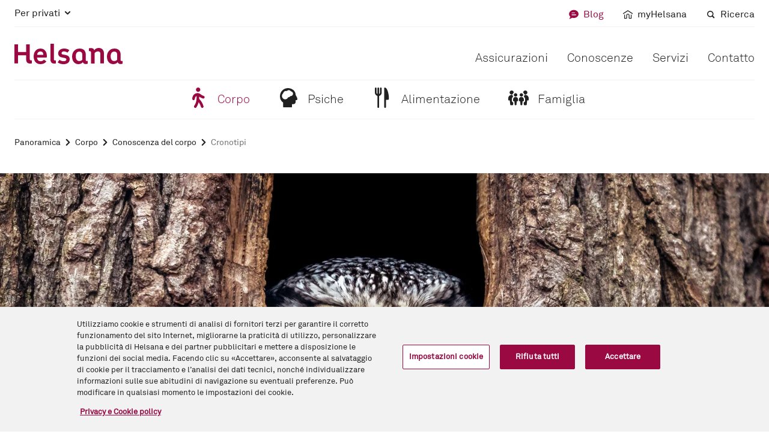

--- FILE ---
content_type: text/html;charset=utf-8
request_url: https://www.helsana.ch/it/blog/corpo/conoscenza-del-corpo/cronotipi.html
body_size: 11596
content:
<!DOCTYPE html><html lang="it"><head>
    <meta charset="UTF-8">
    <meta name="viewport" content="width=device-width, initial-scale=1">
    <meta content="IE=edge,chrome=1" http-equiv="X-UA-Compatible">
    <title>Cronotipi: gufi, lupi e allodole - Helsana</title>
    <!-- customheaderlibs -->
    


<script defer="defer" type="text/javascript" src="https://rum.hlx.page/.rum/@adobe/helix-rum-js@%5E2/dist/micro.js" data-routing="env=prod,tier=publish,ams=Helsana Versicherungen AG"></script>
<script type="application/javascript" async="">
    if (document.__shady_native_querySelectorAll) {
        var shadySelectorAll = document.querySelectorAll;

        DocumentFragment.prototype.querySelectorAll = function(selectors) {
            if (selectors === ".ot-pc-refuse-all-handler") {
                return document.__shady_native_querySelectorAll(selectors);
            }
            return shadySelectorAll.call(this, selectors);
        };
    }
</script>
<script src="/content/dam/system/helsana/onetrust_production/scripttemplates/otSDKStub.js" async="" data-domain-script="2188d44d-d3dd-4694-8a9a-0b4f4d0210bf" data-language="it" type="text/javascript" charset="UTF-8"></script>
<script type="text/javascript">
    function OptanonWrapper() { }
</script>
<style>
    #onetrust-banner-sdk:focus {
        outline: none !important;
    }
    #ot-sdk-btn-floating {
        display: none;
    }
</style>









    
    
    

    

    


        <script type="text/javascript" src="/etc/clientlibs/dtm-reactor/ENbfbad50468fd499cba4c6866cc846a8f/5de2995e9f80/fbb9e374a5a5/launch-8254be63e561.min.js" async=""></script>


    
    
    

    
    <!-- preload -->
    <link rel="stylesheet" as="style" href="/etc.clientlibs/helsana-frontend/clientlibs/resources/main.142a7f3c5c7b3a5c1296.css">
    <!-- defer scripts -->
    <script src="/etc.clientlibs/helsana-frontend/clientlibs/resources/head.142a7f3c5c7b3a5c1296.js" defer="defer"></script>
    <script src="/etc.clientlibs/helsana-frontend/clientlibs/resources/853.142a7f3c5c7b3a5c1296.js" defer="defer"></script><script src="/etc.clientlibs/helsana-frontend/clientlibs/resources/main.142a7f3c5c7b3a5c1296.js" defer="defer"></script>
    <!-- prefetch / preconnect -->
    
    


<link href="https://collect.helsana.ch" rel="dns-prefetch">
<link href="https://bat.bing.com" rel="dns-prefetch">
<link href="https://www.googletagmanager.com" rel="dns-prefetch">
<link href="https://googleads.g.doubleclick.net" rel="dns-prefetch">
<link href="https://stats.g.doubleclick.net" rel="dns-prefetch">
<link href="https://adservice.google.com" rel="dns-prefetch">
<link href="https://ad.doubleclick.net" rel="dns-prefetch">
<link href="https://static.ads-twitter.com" rel="dns-prefetch">
<link href="https://connect.facebook.net" rel="dns-prefetch">
<link href="https://snap.licdn.com" rel="dns-prefetch">
<link href="https://analytics.twitter.com" rel="dns-prefetch">
<link href="https://www.google-analytics.com" rel="dns-prefetch">
    <!-- Everything Else-->
    
<meta name="description" content="A determinare il nostro cronotipo è il nostro bioritmo. Siete mattinieri o nottambuli? Fate ora il test!">


    <meta content="_G6VbCVJcsV-FlFWA7twmJzmBN6h26cehvMCyOGNsSs" name="google-site-verification">


    <link rel="canonical" href="https://www.helsana.ch/it/blog/corpo/conoscenza-del-corpo/cronotipi.html">
    <link rel="alternate" href="https://www.helsana.ch/de/blog/koerper/koerperwissen/schlaftypen.html" hreflang="de">
    <link rel="alternate" href="https://www.helsana.ch/de/blog/koerper/koerperwissen/schlaftypen.html" hreflang="de-ch">
    <link rel="alternate" href="https://www.helsana.ch/en/blog/body/knowledge-of-the-body/types-of-sleepers.html" hreflang="en">
    <link rel="alternate" href="https://www.helsana.ch/en/blog/body/knowledge-of-the-body/types-of-sleepers.html" hreflang="en-ch">
    <link rel="alternate" href="https://www.helsana.ch/fr/blog/corps/connaissance-du-corps/profils-de-dormeur.html" hreflang="fr">
    <link rel="alternate" href="https://www.helsana.ch/fr/blog/corps/connaissance-du-corps/profils-de-dormeur.html" hreflang="fr-ch">
    <link rel="alternate" href="https://www.helsana.ch/it/blog/corpo/conoscenza-del-corpo/cronotipi.html" hreflang="it">
    <link rel="alternate" href="https://www.helsana.ch/it/blog/corpo/conoscenza-del-corpo/cronotipi.html" hreflang="it-ch">
    <link rel="alternate" href="https://www.helsana.ch/en/blog/body/knowledge-of-the-body/types-of-sleepers.html" hreflang="x-default">
    
    
    



    <meta property="og:title" content="Di che cronotipo siete? ">
    <meta property="og:description" content="Il nostro orologio biologico determina il nostro cronotipo e in quale momento della giornata siamo più produttivi.">
    <meta property="og:url" content="https://www.helsana.ch/it/blog/corpo/conoscenza-del-corpo/cronotipi.html">
    
        <!-- Blog Seitenbild -->
        <meta property="og:type" content="article">
        <meta property="og:image" content="https://www.helsana.ch/dam/assets/01-bildwelt/04-stockbilder/HEL_iStock-1214791429-srgb-LoRes.hlsimg.1_1.w1024.jpeg">
        <meta property="og:image:width" content="1024">
        <meta property="og:image:height" content="1024">
    
    
    


<link rel="icon" href="/favicon.ico" sizes="32x32">
<link rel="icon" href="/favicon.svg" type="image/svg+xml">
<link rel="apple-touch-icon" href="/apple-touch-icon.png">
<link rel="manifest" href="/content/dam/system/helsana/resources/site.webmanifest">
<script>
    window.digitalData = window.digitalData || {};
</script>

<script type="text/javascript">window.__qsRuntimeConfiguration__={"metadata":{"language":"it"},"runtime":200};</script><style id="frc-style">.frc-captcha *{margin:0;padding:0;border:0;text-align:initial;border-radius:px;filter:none!important;transition:none!important;font-weight:400;font-size:14px;line-height:1.2;text-decoration:none;background-color:initial;color:#222}.frc-captcha{position:relative;min-width:250px;max-width:312px;border:1px solid #f4f4f4;padding-bottom:12px;background-color:#fff}.frc-captcha b{font-weight:700}.frc-container{display:flex;align-items:center;min-height:52px}.frc-icon{fill:#222;stroke:#222;flex-shrink:0;margin:8px 8px 0}.frc-icon.frc-warning{fill:#c00}.frc-success .frc-icon{animation:1s ease-in both frc-fade-in}.frc-content{white-space:nowrap;display:flex;flex-direction:column;margin:4px 6px 0 0;overflow-x:auto;flex-grow:1}.frc-banner{position:absolute;bottom:0;right:6px;line-height:1}.frc-banner *{font-size:10px;opacity:.8;text-decoration:none}.frc-progress{-webkit-appearance:none;-moz-appearance:none;appearance:none;margin:3px 0;height:4px;border:none;background-color:#eee;color:#222;width:100%;transition:.5s linear}.frc-progress::-webkit-progress-bar{background:#eee}.frc-progress::-webkit-progress-value{background:#222}.frc-progress::-moz-progress-bar{background:#222}.frc-button{cursor:pointer;padding:2px 6px;background-color:#f1f1f1;border:1px solid transparent;text-align:center;font-weight:600;text-transform:none}.frc-button:focus{border:1px solid #333}.frc-button:hover{background-color:#ddd}.frc-captcha-solution{display:none}.frc-err-url{text-decoration:underline;font-size:.9em}.frc-rtl{direction:rtl}.frc-rtl .frc-content{margin:4px 0 0 6px}.frc-banner.frc-rtl{left:6px;right:auto}.dark.frc-captcha{color:#fff;background-color:#222;border-color:#333}.dark.frc-captcha *{color:#fff}.dark.frc-captcha button{background-color:#444}.dark .frc-icon{fill:#fff;stroke:#fff}.dark .frc-progress{background-color:#444}.dark .frc-progress::-webkit-progress-bar{background:#444}.dark .frc-progress::-webkit-progress-value{background:#ddd}.dark .frc-progress::-moz-progress-bar{background:#ddd}@keyframes frc-fade-in{from{opacity:0}to{opacity:1}}</style></head>
<body class="blog-article-template base-common-page base-page page basicpage" editmode="false">


	



	<blog-article-template editmode="false" qs-state="unresolved" header="{&quot;blogElevated&quot;:false,&quot;breadcrumb&quot;:{&quot;links&quot;:[{&quot;linkText&quot;:&quot;Panoramica&quot;,&quot;title&quot;:&quot;Panoramica&quot;,&quot;url&quot;:&quot;/it/blog.html&quot;},{&quot;linkText&quot;:&quot;Corpo&quot;,&quot;title&quot;:&quot;Corpo&quot;,&quot;url&quot;:&quot;/it/blog/corpo.html&quot;},{&quot;linkText&quot;:&quot;Conoscenza del corpo&quot;,&quot;title&quot;:&quot;Conoscenza del corpo&quot;,&quot;url&quot;:&quot;/it/blog/corpo/conoscenza-del-corpo.html&quot;},{&quot;linkText&quot;:&quot;Cronotipi&quot;,&quot;title&quot;:&quot;Cronotipi&quot;,&quot;url&quot;:&quot;/it/blog/corpo/conoscenza-del-corpo/cronotipi.html&quot;}],&quot;schemaOrgListItems&quot;:{&quot;@context&quot;:&quot;https://schema.org&quot;,&quot;@type&quot;:&quot;BreadcrumbList&quot;,&quot;itemListElement&quot;:[{&quot;@type&quot;:&quot;ListItem&quot;,&quot;position&quot;:4,&quot;name&quot;:&quot;Cronotipi&quot;,&quot;item&quot;:&quot;https://www.helsana.ch/it/blog/koerper/koerperwissen/schlaftypen.html&quot;},{&quot;@type&quot;:&quot;ListItem&quot;,&quot;position&quot;:3,&quot;name&quot;:&quot;Conoscenza del corpo&quot;,&quot;item&quot;:&quot;https://www.helsana.ch/it/blog/koerper/koerperwissen.html&quot;},{&quot;@type&quot;:&quot;ListItem&quot;,&quot;position&quot;:2,&quot;name&quot;:&quot;Corpo&quot;,&quot;item&quot;:&quot;https://www.helsana.ch/it/blog/koerper.html&quot;},{&quot;@type&quot;:&quot;ListItem&quot;,&quot;position&quot;:1,&quot;name&quot;:&quot;Panoramica&quot;,&quot;item&quot;:&quot;https://www.helsana.ch/it/blog.html&quot;}]}},&quot;headerBar&quot;:{&quot;logo&quot;:{&quot;altText&quot;:&quot;Helsana&quot;,&quot;src&quot;:&quot;/content/dam/system/helsana/resources/helsana-logo.svg&quot;,&quot;title&quot;:&quot;Home page: Per privati&quot;,&quot;url&quot;:&quot;/it/privati.html&quot;},&quot;mobileNavigation&quot;:{&quot;burgerIcon&quot;:&quot;menu&quot;,&quot;closeIcon&quot;:&quot;close2&quot;},&quot;blogSubNavigation&quot;:[{&quot;active&quot;:true,&quot;asset&quot;:&quot;walk&quot;,&quot;href&quot;:&quot;/it/blog/corpo.html&quot;,&quot;text&quot;:&quot;Corpo&quot;,&quot;agnosticTitle&quot;:&quot;Mein Körper&quot;,&quot;targetUrl&quot;:&quot;/de/blog/koerper.html&quot;,&quot;agnosticNavigationTitle&quot;:&quot;Körper&quot;},{&quot;active&quot;:false,&quot;asset&quot;:&quot;brain&quot;,&quot;href&quot;:&quot;/it/blog/psiche.html&quot;,&quot;text&quot;:&quot;Psiche&quot;,&quot;agnosticTitle&quot;:&quot;Meine Psyche &quot;,&quot;targetUrl&quot;:&quot;/de/blog/psyche.html&quot;,&quot;agnosticNavigationTitle&quot;:&quot;Psyche&quot;},{&quot;active&quot;:false,&quot;asset&quot;:&quot;food&quot;,&quot;href&quot;:&quot;/it/blog/alimentazione.html&quot;,&quot;text&quot;:&quot;Alimentazione&quot;,&quot;agnosticTitle&quot;:&quot;Meine Ernährung&quot;,&quot;targetUrl&quot;:&quot;/de/blog/ernaehrung.html&quot;,&quot;agnosticNavigationTitle&quot;:&quot;Ernährung&quot;},{&quot;active&quot;:false,&quot;asset&quot;:&quot;family&quot;,&quot;href&quot;:&quot;/it/blog/famiglia.html&quot;,&quot;text&quot;:&quot;Famiglia&quot;,&quot;agnosticTitle&quot;:&quot;Meine Familie&quot;,&quot;targetUrl&quot;:&quot;/de/blog/familie.html&quot;,&quot;agnosticNavigationTitle&quot;:&quot;Familie&quot;}]},&quot;metaNavigation&quot;:{&quot;dropdown&quot;:{&quot;icon&quot;:&quot;accordion-down&quot;,&quot;url&quot;:&quot;#&quot;}},&quot;quickLinks&quot;:[{&quot;isActive&quot;:true,&quot;linkText&quot;:&quot;Blog&quot;,&quot;title&quot;:&quot;Blog&quot;,&quot;url&quot;:&quot;/it/blog.html&quot;,&quot;icon&quot;:&quot;chat&quot;,&quot;target&quot;:&quot;_self&quot;},{&quot;icon&quot;:&quot;myhelsana&quot;,&quot;linkText&quot;:&quot;myHelsana&quot;,&quot;target&quot;:&quot;_blank&quot;,&quot;title&quot;:&quot;myHelsana&quot;,&quot;url&quot;:&quot;https://portal.helsana.ch/myhelsana/?login&amp;language=it&quot;},{&quot;isActive&quot;:false,&quot;linkText&quot;:&quot;Ricerca&quot;,&quot;title&quot;:&quot;Ricerca&quot;,&quot;url&quot;:&quot;/it/ricerca.html?division=blog&quot;,&quot;icon&quot;:&quot;search&quot;,&quot;target&quot;:&quot;_self&quot;}],&quot;sectors&quot;:[{&quot;isActive&quot;:true,&quot;linkText&quot;:&quot;Per privati&quot;,&quot;title&quot;:&quot;Per privati&quot;,&quot;url&quot;:&quot;/it/privati.html&quot;,&quot;links&quot;:[{&quot;isActive&quot;:false,&quot;linkText&quot;:&quot;Home page&quot;,&quot;title&quot;:&quot;Home page&quot;,&quot;url&quot;:&quot;/it/privati.html&quot;,&quot;onlyMobile&quot;:true},{&quot;isActive&quot;:false,&quot;linkText&quot;:&quot;Assicurazioni&quot;,&quot;title&quot;:&quot;Assicurazioni&quot;,&quot;url&quot;:&quot;/it/privati/assicurazioni.html&quot;},{&quot;isActive&quot;:false,&quot;linkText&quot;:&quot;Conoscenze&quot;,&quot;title&quot;:&quot;Conoscenze&quot;,&quot;url&quot;:&quot;/it/privati/conoscenze.html&quot;},{&quot;isActive&quot;:false,&quot;linkText&quot;:&quot;Servizi&quot;,&quot;title&quot;:&quot;Servizi&quot;,&quot;url&quot;:&quot;/it/privati/servizi.html&quot;},{&quot;isActive&quot;:false,&quot;linkText&quot;:&quot;Contatto&quot;,&quot;title&quot;:&quot;Contatto&quot;,&quot;url&quot;:&quot;/it/privati/contatto.html&quot;}]},{&quot;isActive&quot;:false,&quot;linkText&quot;:&quot;Per le aziende&quot;,&quot;title&quot;:&quot;Per le aziende&quot;,&quot;url&quot;:&quot;/it/aziende.html&quot;,&quot;links&quot;:[{&quot;isActive&quot;:false,&quot;linkText&quot;:&quot;Home page&quot;,&quot;title&quot;:&quot;Home page&quot;,&quot;url&quot;:&quot;/it/aziende.html&quot;,&quot;onlyMobile&quot;:true},{&quot;isActive&quot;:false,&quot;linkText&quot;:&quot;La vostra azienda&quot;,&quot;title&quot;:&quot;La vostra azienda&quot;,&quot;url&quot;:&quot;/it/aziende/la-vostra-azienda.html&quot;},{&quot;isActive&quot;:false,&quot;linkText&quot;:&quot;Le nostre offerte&quot;,&quot;title&quot;:&quot;Le nostre offerte&quot;,&quot;url&quot;:&quot;/it/aziende/le-nostre-offerte.html&quot;},{&quot;isActive&quot;:false,&quot;linkText&quot;:&quot;Servizi&quot;,&quot;title&quot;:&quot;Servizi&quot;,&quot;url&quot;:&quot;/it/aziende/servizi.html&quot;},{&quot;isActive&quot;:false,&quot;linkText&quot;:&quot;Contatto&quot;,&quot;title&quot;:&quot;Contatto&quot;,&quot;url&quot;:&quot;/it/aziende/contatto.html&quot;}]},{&quot;isActive&quot;:false,&quot;linkText&quot;:&quot;Gruppo Helsana&quot;,&quot;title&quot;:&quot;Gruppo Helsana&quot;,&quot;url&quot;:&quot;/it/gruppo-helsana.html&quot;,&quot;links&quot;:[{&quot;isActive&quot;:false,&quot;linkText&quot;:&quot;Home page&quot;,&quot;title&quot;:&quot;Home page&quot;,&quot;url&quot;:&quot;/it/gruppo-helsana.html&quot;,&quot;onlyMobile&quot;:true},{&quot;isActive&quot;:false,&quot;linkText&quot;:&quot;Chi siamo&quot;,&quot;title&quot;:&quot;Chi siamo&quot;,&quot;url&quot;:&quot;/it/gruppo-helsana/chi-siamo.html&quot;},{&quot;isActive&quot;:false,&quot;linkText&quot;:&quot;Media &amp; pubblicazioni&quot;,&quot;title&quot;:&quot;Media &amp; pubblicazioni&quot;,&quot;url&quot;:&quot;/it/gruppo-helsana/media-pubblicazioni.html&quot;},{&quot;isActive&quot;:false,&quot;linkText&quot;:&quot;Jobs&quot;,&quot;title&quot;:&quot;Jobs&quot;,&quot;url&quot;:&quot;/it/gruppo-helsana/jobs.html&quot;},{&quot;isActive&quot;:false,&quot;linkText&quot;:&quot;Per fornitori di prestazioni&quot;,&quot;title&quot;:&quot;Per fornitori di prestazioni&quot;,&quot;url&quot;:&quot;/it/gruppo-helsana/per-fornitori-di-prestazioni.html&quot;}]}]}" footer="{&quot;aboutLink&quot;:{&quot;isActive&quot;:false,&quot;linkText&quot;:&quot;Chi siamo&quot;,&quot;title&quot;:&quot;Chi siamo&quot;,&quot;url&quot;:&quot;/it/gruppo-helsana/chi-siamo.html&quot;},&quot;companyLink&quot;:{&quot;isActive&quot;:false,&quot;linkText&quot;:&quot;Per le aziende&quot;,&quot;title&quot;:&quot;Per le aziende&quot;,&quot;url&quot;:&quot;/it/aziende.html&quot;},&quot;dataProtectionLink&quot;:{&quot;isActive&quot;:false,&quot;linkText&quot;:&quot;&quot;,&quot;title&quot;:&quot;&quot;,&quot;url&quot;:&quot;/it/gruppo-helsana/chi-siamo/aspetti-giuridici/protezione-dei-dati.html&quot;},&quot;helsanaGroupLink&quot;:{&quot;isActive&quot;:false,&quot;linkText&quot;:&quot;Gruppo Helsana&quot;,&quot;title&quot;:&quot;Gruppo Helsana&quot;,&quot;url&quot;:&quot;/it/gruppo-helsana.html&quot;},&quot;impressumLink&quot;:{&quot;isActive&quot;:false,&quot;linkText&quot;:&quot;&quot;,&quot;title&quot;:&quot;&quot;,&quot;url&quot;:&quot;/it/gruppo-helsana/chi-siamo/aspetti-giuridici/colophon.html&quot;},&quot;jobsLink&quot;:{&quot;isActive&quot;:false,&quot;linkText&quot;:&quot;Lavoro &amp; carriera&quot;,&quot;title&quot;:&quot;Lavoro &amp; carriera&quot;,&quot;url&quot;:&quot;/it/gruppo-helsana/jobs.html&quot;},&quot;legalInformationLink&quot;:{&quot;isActive&quot;:false,&quot;linkText&quot;:&quot;&quot;,&quot;title&quot;:&quot;&quot;,&quot;url&quot;:&quot;/it/gruppo-helsana/chi-siamo/aspetti-giuridici/avvertenze-legali.html&quot;},&quot;mediaLink&quot;:{&quot;isActive&quot;:false,&quot;linkText&quot;:&quot;Media &amp; pubblicazioni&quot;,&quot;title&quot;:&quot;Media &amp; pubblicazioni&quot;,&quot;url&quot;:&quot;/it/gruppo-helsana/media-pubblicazioni.html&quot;},&quot;privateLink&quot;:{&quot;isActive&quot;:false,&quot;linkText&quot;:&quot;Per privati&quot;,&quot;title&quot;:&quot;Per privati&quot;,&quot;url&quot;:&quot;/it/privati.html&quot;},&quot;quickLinks&quot;:[{&quot;isActive&quot;:false,&quot;linkText&quot;:&quot;myHelsana&quot;,&quot;title&quot;:&quot;myHelsana&quot;,&quot;url&quot;:&quot;https://portal.helsana.ch/myhelsana/?login&amp;language=it&quot;},{&quot;isActive&quot;:false,&quot;linkText&quot;:&quot;Calcolatore dei premi&quot;,&quot;title&quot;:&quot;Calcolatore dei premi&quot;,&quot;url&quot;:&quot;https://portal.helsana.ch/offer/#/?locale=it&quot;},{&quot;isActive&quot;:false,&quot;linkText&quot;:&quot;Newsletter&quot;,&quot;title&quot;:&quot;Newsletter&quot;,&quot;url&quot;:&quot;/it/gruppo-helsana/media-pubblicazioni/newsletter.html&quot;,&quot;target&quot;:&quot;_self&quot;}],&quot;servicesLinks&quot;:[{&quot;isActive&quot;:false,&quot;linkText&quot;:&quot;Inviare fatture&quot;,&quot;title&quot;:&quot;Inviare fatture&quot;,&quot;url&quot;:&quot;/it/privati/servizi/finanze/inviare-fatture.html&quot;},{&quot;isActive&quot;:false,&quot;linkText&quot;:&quot;Modificare l'indirizzo&quot;,&quot;title&quot;:&quot;Modificare l'indirizzo&quot;,&quot;url&quot;:&quot;/it/privati/servizi/dati-personali/modifica-di-indirizzo.html&quot;},{&quot;isActive&quot;:false,&quot;linkText&quot;:&quot;Tutti i servizi&quot;,&quot;title&quot;:&quot;Tutti i servizi&quot;,&quot;url&quot;:&quot;/it/privati/servizi.html&quot;}],&quot;languages&quot;:[{&quot;path&quot;:&quot;https://www.helsana.ch/de/blog/koerper/koerperwissen/schlaftypen.html&quot;,&quot;active&quot;:false,&quot;language&quot;:&quot;de&quot;},{&quot;path&quot;:&quot;https://www.helsana.ch/en/blog/body/knowledge-of-the-body/types-of-sleepers.html&quot;,&quot;active&quot;:false,&quot;language&quot;:&quot;en&quot;},{&quot;path&quot;:&quot;https://www.helsana.ch/fr/blog/corps/connaissance-du-corps/profils-de-dormeur.html&quot;,&quot;active&quot;:false,&quot;language&quot;:&quot;fr&quot;},{&quot;path&quot;:&quot;https://www.helsana.ch/it/blog/corpo/conoscenza-del-corpo/cronotipi.html&quot;,&quot;active&quot;:true,&quot;language&quot;:&quot;it&quot;}]}" page-category="Blog" division="For Private" maintenance-publication-date="2020-06-04T16:30:00.000Z" maintenance-start-date="2020-06-04T16:30:00.000Z" maintenance-end-date="2020-06-04T21:59:00.000Z" page-tracking="{&quot;masterPage&quot;:&quot;Welcher Schlaftyp sind Sie?&quot;,&quot;components&quot;:&quot;Blog Detailseite Titelbild|Newsletter Action Link|Seiteneinstieg|Publikations- und Lese-Info|Rich Text|Button-Liste|Akkordeon|Akkordeon: panels|Panel|Panel: main|Artikel Empfehlungsliste Blog|&quot;,&quot;masterPath&quot;:&quot;/blog/koerper/koerperwissen/schlaftypen&quot;}" custom-page-tracking="{&quot;blog&quot;:{&quot;id&quot;:&quot;91289047-99e2-43e6-a353-7d1b69a7f5e0&quot;,&quot;level&quot;:&quot;Blog-Detailseite&quot;,&quot;topic&quot;:&quot;Körper&quot;,&quot;subTopic&quot;:&quot;Körperwissen&quot;,&quot;title&quot;:&quot;Welcher Schlaftyp sind Sie?&quot;,&quot;datePublished&quot;:&quot;2018-11-21T00:00:00.000Z&quot;,&quot;dateLastUpdated&quot;:&quot;2023-06-27T09:28:17.251Z&quot;,&quot;author&quot;:&quot;Lara Brunner&quot;,&quot;tags&quot;:&quot;blog:schlaf&quot;}}">
    
        

    
    
    
    
        
        <helsana-page-section id="t-" editmode="false" qs-state="unresolved" indentation="true" class="component indented" slot="main"><qs-shadow-template slot="__IGNORE__"><!---->
                    
                    
            
            <div class="page-section-body">
                <slot name="content"></slot>
            </div>
        
                <!----></qs-shadow-template>
    
        

    
    
    
    
        
        <article-template-title-image id="t-" editmode="false" qs-state="unresolved" picture="{&quot;ratio&quot;:&quot;2_1&quot;,&quot;ratioLarge&quot;:&quot;3_1&quot;,&quot;ratioMedium&quot;:&quot;3_1&quot;,&quot;src&quot;:&quot;/dam/assets/01-bildwelt/04-stockbilder/HEL_iStock-1214791429-srgb-LoRes.hlsimg.2_1.w768.jpeg&quot;,&quot;srcLarge&quot;:&quot;/dam/assets/01-bildwelt/04-stockbilder/HEL_iStock-1214791429-srgb-LoRes.hlsimg.3_1.w1280.jpeg&quot;,&quot;srcMedium&quot;:&quot;/dam/assets/01-bildwelt/04-stockbilder/HEL_iStock-1214791429-srgb-LoRes.hlsimg.3_1.w1024.jpeg&quot;}" class="component" slot="content"><!---->
                    
                     <picture ratio-m="2_1" ratio-md="3_1" ratio-lg="3_1">
                <source srcset="/dam/assets/01-bildwelt/04-stockbilder/HEL_iStock-1214791429-srgb-LoRes.hlsimg.3_1.w1280.jpeg?type=webp" media="(min-width: 1024px)" type="image/webp">
            <source srcset="/dam/assets/01-bildwelt/04-stockbilder/HEL_iStock-1214791429-srgb-LoRes.hlsimg.3_1.w1024.jpeg?type=webp" media="(min-width: 768px)" type="image/webp">
            <source srcset="/dam/assets/01-bildwelt/04-stockbilder/HEL_iStock-1214791429-srgb-LoRes.hlsimg.2_1.w768.jpeg?type=webp" media="(max-width: 767px)" type="image/webp">
                <source srcset="/dam/assets/01-bildwelt/04-stockbilder/HEL_iStock-1214791429-srgb-LoRes.hlsimg.3_1.w1280.jpeg" media="(min-width: 1024px)">
                <source srcset="/dam/assets/01-bildwelt/04-stockbilder/HEL_iStock-1214791429-srgb-LoRes.hlsimg.3_1.w1024.jpeg" media="(min-width: 768px)">
                <img class="image" src="/dam/assets/01-bildwelt/04-stockbilder/HEL_iStock-1214791429-srgb-LoRes.hlsimg.2_1.w768.jpeg" alt="" data-trackable="true">
            </picture> 
                <!----></article-template-title-image>
<newsletter-action-link id="t-" editmode="false" qs-state="unresolved" path="{&quot;agnosticUrl&quot;:&quot;/de/helsana-gruppe/medien-publikationen/newsletter.html&quot;,&quot;url&quot;:&quot;/it/gruppo-helsana/media-pubblicazioni/newsletter.html&quot;}" component-name="Newsletter Action Link" class="component" slot="content"><!---->
                    
                    
            <a class="newsletter-action-link-item link" title="" href="/it/gruppo-helsana/media-pubblicazioni/newsletter.html" target="_blank">
                <i class="icon icon-chevron-right" aria-hidden="true"></i><span class="text-with-icon">
                <i class="icon icon-messages3" aria-hidden="true"></i> <span class="text">Iscriversi alla newsletter</span>
            </span>
            </a>
        
                <!----></newsletter-action-link>
<page-intro id="t-" editmode="false" qs-state="unresolved" title="Di che cronotipo siete? " lead="Certe persone sono già produttive al mattino presto, mentre altre si sentono cariche di energie di sera. A deciderlo sono i nostri geni." bullet-points="[]" class="component" slot="content"><!---->
                    
                     <div class="title-with-text">
                <h1 class="h1">Di che cronotipo siete?</h1> <p class="lead text">Certe persone sono già produttive al mattino presto, mentre altre si sentono cariche di energie di sera. A deciderlo sono i nostri geni.</p>
            </div>  
                <!----></page-intro>
<publication-reading-info id="t-" editmode="false" qs-state="unresolved" publication-date="21.11.2018" author="Lara Brunner" reading-minutes="4 minuti" class="component" slot="content"><qs-shadow-template slot="__IGNORE__"><!---->
                    
                    
                <span class="publication-reading-info-item text-with-icon">
                <i class="icon icon-calendar" aria-hidden="true"></i> <span class="text">21.11.2018</span>
            </span>
                <span class="publication-reading-info-item author text-with-icon">
                <i class="icon icon-fountain-pen" aria-hidden="true"></i> <span class="text">Lara Brunner</span>
            </span>
                <span class="publication-reading-info-item text-with-icon">
                <i class="icon icon-reading-time" aria-hidden="true"></i> <span class="text">4 minuti</span>
            </span>
            
                <!----></qs-shadow-template>
</publication-reading-info>
<rich-text id="t-" editmode="false" qs-state="unresolved" text="<p>Oggi si conoscono venti geni che regolano il nostro orologio biologico, detto anche bioritmo. Il bioritmo agisce sul nostro metabolismo, sull’attività dei nostri organi e sulla nostra facoltà di concentrazione. A loro volta, questi determinano le nostre fasi di produttività individuali. Benché il nostro orologio biologico non sia facile da cambiare, esso sa adattarsi alle varie fasi della vita. Mentre i bambini e gli anziani sono generalmente mattinieri, gli adolescenti sono per lo più dormiglioni.<br>
</p>
" class="component" slot="content"><!---->
                    
                     <div class="rich-text text">
                <p>Oggi si conoscono venti geni che regolano il nostro orologio biologico, detto anche bioritmo. Il bioritmo agisce sul nostro metabolismo, sull’attività dei nostri organi e sulla nostra facoltà di concentrazione. A loro volta, questi determinano le nostre fasi di produttività individuali. Benché il nostro orologio biologico non sia facile da cambiare, esso sa adattarsi alle varie fasi della vita. Mentre i bambini e gli anziani sono generalmente mattinieri, gli adolescenti sono per lo più dormiglioni.<br>
</p>

            </div> 
                <!----></rich-text>

        
    


    
</helsana-page-section>
<helsana-page-section id="t-1585056664411" editmode="false" qs-state="unresolved" title="Cronotipi: gufo e allodola" background-color="white" indentation="true" class="component indented" slot="main"><qs-shadow-template slot="__IGNORE__"><!---->
                    
                    
            <div class="title-with-text title-with-text--no-margin-top">
                <h2 class="h2">Cronotipi: gufo e allodola</h2> 
            </div>
            <div class="page-section-body">
                <slot name="content"></slot>
            </div>
        
                <!----></qs-shadow-template>
    
        

    
    
    
    
        
        <rich-text id="t-1585056685136" editmode="false" qs-state="unresolved" text="<p>I due cronotipi più noti prendono il loro nome dal mondo degli uccelli: il gufo e l’allodola. Molte persone però sono tipi misti.</p>
<h6>L’allodola</h6>
<p>Le allodole sono mattiniere. Il loro orologio biologico molecolare è in anticipo rispetto all’orario effettivo della giornata. Le allodole raggiungono il massimo della loro produttività già prima di mezzogiorno. In cambio, accusano stanchezza già nelle prime ore della sera. Ma anche un’allodola rimarrà sveglia fino a tarda serata per brindare al nuovo anno.</p>
<h6>Il gufo</h6>
<p>I gufi fanno fatica a stare al passo con le allodole. Questo fenomeno prende il nome di «social jet-lag». I tipici dormiglioni preferiscono svegliarsi tardi e sono molto produttivi di sera. Ma anche un gufo diventa mattiniero per riuscire a prendere il volo diretto per le vacanze.</p>
<p>Nell’Europa Centrale, si contano più gufi che allodole. La maggior parte delle persone è di tipo misto o standard e non risponde del tutto alla descrizione del gufo o a quella dell’allodola. Fino ad oggi, si ignora il motivo per cui i gufi siano in maggioranza. Ciò potrebbe dipendere dai geni. È tuttavia possibile anche che la luce artificiale incida sul nostro comportamento e ci tenga svegli di sera.</p>
" class="component" slot="content"><!---->
                    
                     <div class="rich-text text">
                <p>I due cronotipi più noti prendono il loro nome dal mondo degli uccelli: il gufo e l’allodola. Molte persone però sono tipi misti.</p>
<h6>L’allodola</h6>
<p>Le allodole sono mattiniere. Il loro orologio biologico molecolare è in anticipo rispetto all’orario effettivo della giornata. Le allodole raggiungono il massimo della loro produttività già prima di mezzogiorno. In cambio, accusano stanchezza già nelle prime ore della sera. Ma anche un’allodola rimarrà sveglia fino a tarda serata per brindare al nuovo anno.</p>
<h6>Il gufo</h6>
<p>I gufi fanno fatica a stare al passo con le allodole. Questo fenomeno prende il nome di «social jet-lag». I tipici dormiglioni preferiscono svegliarsi tardi e sono molto produttivi di sera. Ma anche un gufo diventa mattiniero per riuscire a prendere il volo diretto per le vacanze.</p>
<p>Nell’Europa Centrale, si contano più gufi che allodole. La maggior parte delle persone è di tipo misto o standard e non risponde del tutto alla descrizione del gufo o a quella dell’allodola. Fino ad oggi, si ignora il motivo per cui i gufi siano in maggioranza. Ciò potrebbe dipendere dai geni. È tuttavia possibile anche che la luce artificiale incida sul nostro comportamento e ci tenga svegli di sera.</p>

            </div> 
                <!----></rich-text>

        
    


    
</helsana-page-section>
<helsana-page-section id="t-1585139348265" editmode="false" qs-state="unresolved" title="Sonni riparatori con Helsana Coach" accent-color="{&quot;accentColor&quot;:&quot;#FFFAEC&quot;,&quot;mainColor&quot;:&quot;#FFEEB2&quot;}" background-color="accent" indentation="true" class="component bg-bleed bg-bleed--accent indented" style="--accent: #FFFAEC;" slot="main"><qs-shadow-template slot="__IGNORE__"><!---->
                    
                    
            <div class="title-with-text title-with-text--no-margin-top">
                <h2 class="h2">Sonni riparatori con Helsana Coach</h2> 
            </div>
            <div class="page-section-body">
                <slot name="content"></slot>
            </div>
        
                <!----></qs-shadow-template>
    
        

    
    
    
    
        
        <rich-text id="t-1585139370397" editmode="false" qs-state="unresolved" text="<p>Rilassare il corpo, regolare la respirazione – con esercizi e consigli per dormire meglio e superare l'insonnia nel breve e lungo periodo.</p>
<p>Scaricare subito l'app Helsana Coach e via.<br>
</p>
" class="component" slot="content"><!---->
                    
                     <div class="rich-text text">
                <p>Rilassare il corpo, regolare la respirazione – con esercizi e consigli per dormire meglio e superare l'insonnia nel breve e lungo periodo.</p>
<p>Scaricare subito l'app Helsana Coach e via.<br>
</p>

            </div> 
                <!----></rich-text>
<button-list id="t-1642166497431" editmode="false" qs-state="unresolved" app-icon="/dam/assets/05-icons/01-appicons/HEL_app_RGB_Coach.png" items="[{&quot;badgeAlt&quot;:&quot;Laden vom App Store&quot;,&quot;badgeClass&quot;:&quot;badge-image&quot;,&quot;badgeSrc&quot;:&quot;https://tools.applemediaservices.com/api/badges/download-on-the-app-store/black/it-it&quot;,&quot;class&quot;:&quot;btn-primary&quot;,&quot;target&quot;:&quot;_blank&quot;,&quot;text&quot;:&quot;ios&quot;,&quot;url&quot;:&quot;https://app.adjust.com/3l9abgi?campaign=coach22_1_blog&amp;adgroup=[IT]&amp;creative=CTA_AppStore&amp;fallback=https%3A%2F%2Fapps.apple.com%2Fch%2Fapp%2Fid1449603898%3Fl%3Dit&quot;},{&quot;badgeAlt&quot;:&quot;Disponibile su Google Play&quot;,&quot;badgeClass&quot;:&quot;badge-image badge-image--no-space-around&quot;,&quot;badgeSrc&quot;:&quot;https://play.google.com/intl/it/badges/static/images/badges/it_badge_web_generic.png&quot;,&quot;class&quot;:&quot;btn-primary&quot;,&quot;target&quot;:&quot;_blank&quot;,&quot;text&quot;:&quot;android&quot;,&quot;url&quot;:&quot;https://app.adjust.com/5t61d49?campaign=coach22_1_blog&amp;adgroup=[IT]&amp;creative=CTA_PlayStore&amp;fallback=https%3A%2F%2Fplay.google.com%2Fstore%2Fapps%2Fdetails%3Fid%3Dch.helsana.coach%26hl%3Dit_CH&quot;}]" component-name="Button-Liste" class="component" slot="content"><!---->
                    
                     <div class="buttonlist--badges buttonlist"><img class="img-fluid image" src="/dam/assets/05-icons/01-appicons/HEL_app_RGB_Coach.png" alt="" data-trackable="true"><ul class="list-group-horizontal list-group">
                <li class="list-group-item"><a class="link" title="Laden vom App Store" href="https://app.adjust.com/3l9abgi?campaign=coach22_1_blog&amp;adgroup=[IT]&amp;creative=CTA_AppStore&amp;fallback=https%3A%2F%2Fapps.apple.com%2Fch%2Fapp%2Fid1449603898%3Fl%3Dit" target="_blank">
                <img class="badge-image image" src="https://tools.applemediaservices.com/api/badges/download-on-the-app-store/black/it-it" alt="Laden vom App Store" data-trackable="true">
            </a></li><li class="list-group-item"><a class="link" title="Disponibile su Google Play" href="https://app.adjust.com/5t61d49?campaign=coach22_1_blog&amp;adgroup=[IT]&amp;creative=CTA_PlayStore&amp;fallback=https%3A%2F%2Fplay.google.com%2Fstore%2Fapps%2Fdetails%3Fid%3Dch.helsana.coach%26hl%3Dit_CH" target="_blank">
                <img class="badge-image badge-image--no-space-around image" src="https://play.google.com/intl/it/badges/static/images/badges/it_badge_web_generic.png" alt="Disponibile su Google Play" data-trackable="true">
            </a></li>
            </ul></div> 
                <!----></button-list>

        
    


    
</helsana-page-section>
<helsana-page-section id="t-1585056822490" editmode="false" qs-state="unresolved" title="Cronotipi: leone, lupo, orso e delfino" background-color="white" indentation="true" class="component indented" slot="main"><qs-shadow-template slot="__IGNORE__"><!---->
                    
                    
            <div class="title-with-text title-with-text--no-margin-top">
                <h2 class="h2">Cronotipi: leone, lupo, orso e delfino</h2> 
            </div>
            <div class="page-section-body">
                <slot name="content"></slot>
            </div>
        
                <!----></qs-shadow-template>
    
        

    
    
    
    
        
        <rich-text id="t-1585056843296" editmode="false" qs-state="unresolved" text="<p>Il ricercatore americano sul sonno Michael Breus ha rivisitato il modello dei gufi e delle allodole, identificando nel complesso quattro cronotipi. Chi conosce il proprio cronotipo può ottimizzare il proprio programma quotidiano, aumentando così la propria produttività.</p>
<h6>Il leone</h6>
<p>Il leone è mattiniero. Al mattino è attento e produttivo. Dopo essersi alzato, pianifica la sua giornata. Al pomeriggio ha meno energie e di sera si addormenta presto. I leoni sono ambiziosi e coscienziosi. Possiedono un buono spirito di analisi e sono ottimisti.</p>
<h6>Il lupo</h6>
<p>Il lupo è dormiglione. Predilige alzarsi non prima delle 11 e diventa particolarmente attivo verso le ore 19. Di rado si corica prima della mezzanotte. I lupi sono individui creativi che amano correre rischi. Sono piuttosto lunatici e impulsivi.</p>
<h6>L’orso</h6>
<p>L’orso dorme a lungo e profondamente, ma ha sempre la sensazione di dormire troppo poco. Al mattino, tende a premere sul pulsante snooze. La sua fase più produttiva è a mezzogiorno. Gli orsi sono estroversi, gioviali e anche molto leali. Evitano, inoltre, i conflitti.</p>
<h6>Il delfino</h6>
<p>Il delfino si sveglia spesso di notte e si sente quindi stanco. La carica di energia arriva intorno alle ore 19. Va a letto poco prima di mezzanotte. I delfini sono intelligenti e tendono a essere perfezionisti. Sono più che altro ansiosi e introversi.</p>
" class="component" slot="content"><!---->
                    
                     <div class="rich-text text">
                <p>Il ricercatore americano sul sonno Michael Breus ha rivisitato il modello dei gufi e delle allodole, identificando nel complesso quattro cronotipi. Chi conosce il proprio cronotipo può ottimizzare il proprio programma quotidiano, aumentando così la propria produttività.</p>
<h6>Il leone</h6>
<p>Il leone è mattiniero. Al mattino è attento e produttivo. Dopo essersi alzato, pianifica la sua giornata. Al pomeriggio ha meno energie e di sera si addormenta presto. I leoni sono ambiziosi e coscienziosi. Possiedono un buono spirito di analisi e sono ottimisti.</p>
<h6>Il lupo</h6>
<p>Il lupo è dormiglione. Predilige alzarsi non prima delle 11 e diventa particolarmente attivo verso le ore 19. Di rado si corica prima della mezzanotte. I lupi sono individui creativi che amano correre rischi. Sono piuttosto lunatici e impulsivi.</p>
<h6>L’orso</h6>
<p>L’orso dorme a lungo e profondamente, ma ha sempre la sensazione di dormire troppo poco. Al mattino, tende a premere sul pulsante snooze. La sua fase più produttiva è a mezzogiorno. Gli orsi sono estroversi, gioviali e anche molto leali. Evitano, inoltre, i conflitti.</p>
<h6>Il delfino</h6>
<p>Il delfino si sveglia spesso di notte e si sente quindi stanco. La carica di energia arriva intorno alle ore 19. Va a letto poco prima di mezzanotte. I delfini sono intelligenti e tendono a essere perfezionisti. Sono più che altro ansiosi e introversi.</p>

            </div> 
                <!----></rich-text>

        
    


    
</helsana-page-section>
<helsana-page-section id="t-1585056902299" editmode="false" qs-state="unresolved" title="Fate il test: gufo o allodola?" background-color="white" indentation="true" class="component indented" slot="main"><qs-shadow-template slot="__IGNORE__"><!---->
                    
                    
            <div class="title-with-text title-with-text--no-margin-top">
                <h2 class="h2">Fate il test: gufo o allodola?</h2> 
            </div>
            <div class="page-section-body">
                <slot name="content"></slot>
            </div>
        
                <!----></qs-shadow-template>
    
        

    
    
    
    
        
        <generic-accordion id="t-1585057103397" editmode="false" qs-state="unresolved" class="component" slot="content"><qs-shadow-template slot="__IGNORE__"><!---->
                    
                     <slot name="panels"></slot> 
                <!----></qs-shadow-template>
    
        

    
    
    
    
        
        <generic-collapsible-panel id="t-1585057107493" editmode="false" qs-state="unresolved" title="Addormentamento" master-props="{&quot;index&quot;:0,&quot;masterTitle&quot;:&quot;Einschlafen&quot;}" component-name="Panel" class="component closed" panel-id="USrmr" slot="panels"><qs-shadow-template slot="__IGNORE__"><!---->
                    
                    
            <h3 class="h3 collapsible-panel-header" id="panel-USrmr"><button class="btn" type="button" title="Addormentamento">
                <span class="text-with-icon text-with-icon--icon-right">
                <i class="icon icon-accordion-down" aria-hidden="true"></i> <span class="text">Addormentamento</span>
            </span>
            </button></h3>
            <div class="collapse" role="tabpanel" id="body-USrmr" aria-labelledby="panel-USrmr">
				<div class="collapsible-panel-body">
					<slot name="main"></slot>
				</div>
			</div>
		
        
                <!----></qs-shadow-template>
    
        

    
    
    
    
        
        <rich-text id="t-1585057121643" editmode="false" qs-state="unresolved" text="<ul>
<li>Di solito, vado a letto verso le ore 22. Mi addormento per lo più rapidamente. (1 punto)</li>
<li>Di solito, vado a letto tra le ore 22 e l’una di notte. (3 punti)</li>
<li>Non vado mai a letto alla stessa ora. (2 punti)</li>
</ul>
" class="component" slot="main"><!---->
                    
                     <div class="rich-text text">
                <ul>
<li>Di solito, vado a letto verso le ore 22. Mi addormento per lo più rapidamente. (1 punto)</li>
<li>Di solito, vado a letto tra le ore 22 e l’una di notte. (3 punti)</li>
<li>Non vado mai a letto alla stessa ora. (2 punti)</li>
</ul>

            </div> 
                <!----></rich-text>

        
    


    
</generic-collapsible-panel>
<generic-collapsible-panel id="t-1585057107493" editmode="false" qs-state="unresolved" title="Sonno ininterrotto" master-props="{&quot;index&quot;:1,&quot;masterTitle&quot;:&quot;Durchschlafen&quot;}" component-name="Panel" class="component closed" panel-id="IOknv" slot="panels"><qs-shadow-template slot="__IGNORE__"><!---->
                    
                    
            <h3 class="h3 collapsible-panel-header" id="panel-IOknv"><button class="btn" type="button" title="Sonno ininterrotto">
                <span class="text-with-icon text-with-icon--icon-right">
                <i class="icon icon-accordion-down" aria-hidden="true"></i> <span class="text">Sonno ininterrotto</span>
            </span>
            </button></h3>
            <div class="collapse" role="tabpanel" id="body-IOknv" aria-labelledby="panel-IOknv">
				<div class="collapsible-panel-body">
					<slot name="main"></slot>
				</div>
			</div>
		
        
                <!----></qs-shadow-template>
    
        

    
    
    
    
        
        <rich-text id="t-1585057121643" editmode="false" qs-state="unresolved" text="<ul>
<li>Dormo praticamente sempre senza interruzioni. (1 punto)</li>
<li>Al farsi dell’alba, mi sveglio più volte. (2 punti)</li>
<li>Faccio fatica ad addormentarmi, ma dopo dormo senza interruzioni. (3 punti)</li>
</ul>
" class="component" slot="main"><!---->
                    
                     <div class="rich-text text">
                <ul>
<li>Dormo praticamente sempre senza interruzioni. (1 punto)</li>
<li>Al farsi dell’alba, mi sveglio più volte. (2 punti)</li>
<li>Faccio fatica ad addormentarmi, ma dopo dormo senza interruzioni. (3 punti)</li>
</ul>

            </div> 
                <!----></rich-text>

        
    


    
</generic-collapsible-panel>
<generic-collapsible-panel id="t-1585057107493" editmode="false" qs-state="unresolved" title="Risveglio (1)" master-props="{&quot;index&quot;:2,&quot;masterTitle&quot;:&quot;Aufwachen (1)&quot;}" component-name="Panel" class="component closed" panel-id="xJlVO" slot="panels"><qs-shadow-template slot="__IGNORE__"><!---->
                    
                    
            <h3 class="h3 collapsible-panel-header" id="panel-xJlVO"><button class="btn" type="button" title="Risveglio (1)">
                <span class="text-with-icon text-with-icon--icon-right">
                <i class="icon icon-accordion-down" aria-hidden="true"></i> <span class="text">Risveglio (1)</span>
            </span>
            </button></h3>
            <div class="collapse" role="tabpanel" id="body-xJlVO" aria-labelledby="panel-xJlVO">
				<div class="collapsible-panel-body">
					<slot name="main"></slot>
				</div>
			</div>
		
        
                <!----></qs-shadow-template>
    
        

    
    
    
    
        
        <rich-text id="t-1585057121643" editmode="false" qs-state="unresolved" text="<ul>
<li>Al mattino premo sempre il pulsante snooze. Faccio fatica ad alzarmi. (3 punti)</li>
<li>Al mattino sono sveglio per lo più prima che suoni la sveglia. Poi mi alzo subito. (1 punto)</li>
<li>Non ho abitudini fisse circa il mio risveglio. (2 punti)</li>
</ul>
" class="component" slot="main"><!---->
                    
                     <div class="rich-text text">
                <ul>
<li>Al mattino premo sempre il pulsante snooze. Faccio fatica ad alzarmi. (3 punti)</li>
<li>Al mattino sono sveglio per lo più prima che suoni la sveglia. Poi mi alzo subito. (1 punto)</li>
<li>Non ho abitudini fisse circa il mio risveglio. (2 punti)</li>
</ul>

            </div> 
                <!----></rich-text>

        
    


    
</generic-collapsible-panel>
<generic-collapsible-panel id="t-1585057107493" editmode="false" qs-state="unresolved" title="Risveglio (2)" master-props="{&quot;index&quot;:3,&quot;masterTitle&quot;:&quot;Aufwachen (2)&quot;}" component-name="Panel" class="component closed" panel-id="InCcA" slot="panels"><qs-shadow-template slot="__IGNORE__"><!---->
                    
                    
            <h3 class="h3 collapsible-panel-header" id="panel-InCcA"><button class="btn" type="button" title="Risveglio (2)">
                <span class="text-with-icon text-with-icon--icon-right">
                <i class="icon icon-accordion-down" aria-hidden="true"></i> <span class="text">Risveglio (2)</span>
            </span>
            </button></h3>
            <div class="collapse" role="tabpanel" id="body-InCcA" aria-labelledby="panel-InCcA">
				<div class="collapsible-panel-body">
					<slot name="main"></slot>
				</div>
			</div>
		
        
                <!----></qs-shadow-template>
    
        

    
    
    
    
        
        <rich-text id="t-1585057121643" editmode="false" qs-state="unresolved" text="<ul>
<li>I tempi che impiego per svegliarmi sono sempre diversi. (2 punti)</li>
<li>Al mattino ho bisogno di un po` di tempo per svegliarmi completamente. (3 punti)</li>
<li>Appena mi alzo, sono in forma e pimpante. (1 punto)</li>
</ul>
" class="component" slot="main"><!---->
                    
                     <div class="rich-text text">
                <ul>
<li>I tempi che impiego per svegliarmi sono sempre diversi. (2 punti)</li>
<li>Al mattino ho bisogno di un po` di tempo per svegliarmi completamente. (3 punti)</li>
<li>Appena mi alzo, sono in forma e pimpante. (1 punto)</li>
</ul>

            </div> 
                <!----></rich-text>

        
    


    
</generic-collapsible-panel>
<generic-collapsible-panel id="t-1585057107493" editmode="false" qs-state="unresolved" title="Produttività" master-props="{&quot;index&quot;:4,&quot;masterTitle&quot;:&quot;Leistungsfähigkeit&quot;}" component-name="Panel" class="component closed" panel-id="xHwma" slot="panels"><qs-shadow-template slot="__IGNORE__"><!---->
                    
                    
            <h3 class="h3 collapsible-panel-header" id="panel-xHwma"><button class="btn" type="button" title="Produttività">
                <span class="text-with-icon text-with-icon--icon-right">
                <i class="icon icon-accordion-down" aria-hidden="true"></i> <span class="text">Produttività</span>
            </span>
            </button></h3>
            <div class="collapse" role="tabpanel" id="body-xHwma" aria-labelledby="panel-xHwma">
				<div class="collapsible-panel-body">
					<slot name="main"></slot>
				</div>
			</div>
		
        
                <!----></qs-shadow-template>
    
        

    
    
    
    
        
        <rich-text id="t-1585057121643" editmode="false" qs-state="unresolved" text="<ul>
<li>Mi sento più produttivo al mattino presto o di prima mattina. (1 punto)</li>
<li>La mia produttività dipende da come mi sento. (2 punti)</li>
<li>Sono al massimo della mia produttività il pomeriggio o la sera. (3 punti)</li>
</ul>
" class="component" slot="main"><!---->
                    
                     <div class="rich-text text">
                <ul>
<li>Mi sento più produttivo al mattino presto o di prima mattina. (1 punto)</li>
<li>La mia produttività dipende da come mi sento. (2 punti)</li>
<li>Sono al massimo della mia produttività il pomeriggio o la sera. (3 punti)</li>
</ul>

            </div> 
                <!----></rich-text>

        
    


    
</generic-collapsible-panel>
<generic-collapsible-panel id="t-1585057107493" editmode="false" qs-state="unresolved" title="Pianificazione della giornata" master-props="{&quot;index&quot;:5,&quot;masterTitle&quot;:&quot;Tagesplanung&quot;}" component-name="Panel" class="component closed" panel-id="fLzwM" slot="panels"><qs-shadow-template slot="__IGNORE__"><!---->
                    
                    
            <h3 class="h3 collapsible-panel-header" id="panel-fLzwM"><button class="btn" type="button" title="Pianificazione della giornata">
                <span class="text-with-icon text-with-icon--icon-right">
                <i class="icon icon-accordion-down" aria-hidden="true"></i> <span class="text">Pianificazione della giornata</span>
            </span>
            </button></h3>
            <div class="collapse" role="tabpanel" id="body-fLzwM" aria-labelledby="panel-fLzwM">
				<div class="collapsible-panel-body">
					<slot name="main"></slot>
				</div>
			</div>
		
        
                <!----></qs-shadow-template>
    
        

    
    
    
    
        
        <rich-text id="t-1585057121643" editmode="false" qs-state="unresolved" text="<ul>
<li>Cerco di svolgere conversazioni importanti la sera. (3 punti)</li>
<li>Mi prefiggo di sbrigare gli impegni importanti al mattino presto. (1 punto)</li>
<li>Pianifico di solito la giornata in modo spontaneo. (2 punti)</li>
</ul>
" class="component" slot="main"><!---->
                    
                     <div class="rich-text text">
                <ul>
<li>Cerco di svolgere conversazioni importanti la sera. (3 punti)</li>
<li>Mi prefiggo di sbrigare gli impegni importanti al mattino presto. (1 punto)</li>
<li>Pianifico di solito la giornata in modo spontaneo. (2 punti)</li>
</ul>

            </div> 
                <!----></rich-text>

        
    


    
</generic-collapsible-panel>
<generic-collapsible-panel id="t-1585057107493" editmode="false" qs-state="unresolved" title="Riposo (1)" master-props="{&quot;index&quot;:6,&quot;masterTitle&quot;:&quot;Erholung (1)&quot;}" component-name="Panel" class="component closed" panel-id="NjQfq" slot="panels"><qs-shadow-template slot="__IGNORE__"><!---->
                    
                    
            <h3 class="h3 collapsible-panel-header" id="panel-NjQfq"><button class="btn" type="button" title="Riposo (1)">
                <span class="text-with-icon text-with-icon--icon-right">
                <i class="icon icon-accordion-down" aria-hidden="true"></i> <span class="text">Riposo (1)</span>
            </span>
            </button></h3>
            <div class="collapse" role="tabpanel" id="body-NjQfq" aria-labelledby="panel-NjQfq">
				<div class="collapsible-panel-body">
					<slot name="main"></slot>
				</div>
			</div>
		
        
                <!----></qs-shadow-template>
    
        

    
    
    
    
        
        <rich-text id="t-1585057121643" editmode="false" qs-state="unresolved" text="<ul>
<li>La notte è per me il momento migliore per rilassarmi. (3 punti)</li>
<li>Non mi rilasso praticamente mai. (2 punti)</li>
<li>Riesco a rilassarmi del tutto e a staccare la spina non prima di sera. (1 punto)</li>
</ul>
" class="component" slot="main"><!---->
                    
                     <div class="rich-text text">
                <ul>
<li>La notte è per me il momento migliore per rilassarmi. (3 punti)</li>
<li>Non mi rilasso praticamente mai. (2 punti)</li>
<li>Riesco a rilassarmi del tutto e a staccare la spina non prima di sera. (1 punto)</li>
</ul>

            </div> 
                <!----></rich-text>

        
    


    
</generic-collapsible-panel>
<generic-collapsible-panel id="t-1585057107493" editmode="false" qs-state="unresolved" title="Riposo (2)" master-props="{&quot;index&quot;:7,&quot;masterTitle&quot;:&quot;Erholung (2)&quot;}" component-name="Panel" class="component closed" panel-id="RRCMt" slot="panels"><qs-shadow-template slot="__IGNORE__"><!---->
                    
                    
            <h3 class="h3 collapsible-panel-header" id="panel-RRCMt"><button class="btn" type="button" title="Riposo (2)">
                <span class="text-with-icon text-with-icon--icon-right">
                <i class="icon icon-accordion-down" aria-hidden="true"></i> <span class="text">Riposo (2)</span>
            </span>
            </button></h3>
            <div class="collapse" role="tabpanel" id="body-RRCMt" aria-labelledby="panel-RRCMt">
				<div class="collapsible-panel-body">
					<slot name="main"></slot>
				</div>
			</div>
		
        
                <!----></qs-shadow-template>
    
        

    
    
    
    
        
        <rich-text id="t-1585057121643" editmode="false" qs-state="unresolved" text="<ul>
<li>Quando ho giorni liberi, mi sveglio a volte tardi, a volte presto. (2 punti)</li>
<li>Mi sveglio presto anche quando ho giorni liberi. (1 punto)</li>
<li>Mi piace dormire fino a tardi. (3 punti)</li>
</ul>
" class="component" slot="main"><!---->
                    
                     <div class="rich-text text">
                <ul>
<li>Quando ho giorni liberi, mi sveglio a volte tardi, a volte presto. (2 punti)</li>
<li>Mi sveglio presto anche quando ho giorni liberi. (1 punto)</li>
<li>Mi piace dormire fino a tardi. (3 punti)</li>
</ul>

            </div> 
                <!----></rich-text>

        
    


    
</generic-collapsible-panel>
<generic-collapsible-panel id="t-1585057107493" editmode="false" qs-state="unresolved" title="Analisi" master-props="{&quot;index&quot;:8,&quot;masterTitle&quot;:&quot;Auswertung&quot;}" component-name="Panel" class="component closed" panel-id="EdZtJ" slot="panels"><qs-shadow-template slot="__IGNORE__"><!---->
                    
                    
            <h3 class="h3 collapsible-panel-header" id="panel-EdZtJ"><button class="btn" type="button" title="Analisi">
                <span class="text-with-icon text-with-icon--icon-right">
                <i class="icon icon-accordion-down" aria-hidden="true"></i> <span class="text">Analisi</span>
            </span>
            </button></h3>
            <div class="collapse" role="tabpanel" id="body-EdZtJ" aria-labelledby="panel-EdZtJ">
				<div class="collapsible-panel-body">
					<slot name="main"></slot>
				</div>
			</div>
		
        
                <!----></qs-shadow-template>
    
        

    
    
    
    
        
        <rich-text id="t-1585057121643" editmode="false" qs-state="unresolved" text="<ul>
<li>Da 8 a 12 punti: allodola</li>
<li>Da 13 a 18 punti: tipo misto</li>
<li>Da 19 a 24 punti: gufo</li>
</ul>
" class="component" slot="main"><!---->
                    
                     <div class="rich-text text">
                <ul>
<li>Da 8 a 12 punti: allodola</li>
<li>Da 13 a 18 punti: tipo misto</li>
<li>Da 19 a 24 punti: gufo</li>
</ul>

            </div> 
                <!----></rich-text>

        
    


    
</generic-collapsible-panel>

        
    


    
</generic-accordion>

        
    


    
</helsana-page-section>
<helsana-page-section id="t-" editmode="false" qs-state="unresolved" indentation="true" class="component indented" slot="main"><qs-shadow-template slot="__IGNORE__"><!---->
                    
                    
            
            <div class="page-section-body">
                <slot name="content"></slot>
            </div>
        
                <!----></qs-shadow-template>
    
        

    
    
    
    
        
        <hls-teaser-article-list id="t-1584957292599" editmode="false" qs-state="unresolved" teasers="[{&quot;date&quot;:&quot;2 settembre 2021&quot;,&quot;ratio&quot;:&quot;2_1&quot;,&quot;ratioLarge&quot;:&quot;2_1&quot;,&quot;ratioMedium&quot;:&quot;2_1&quot;,&quot;readingMinutes&quot;:&quot;4 minuti&quot;,&quot;src&quot;:&quot;/dam/assets/01-bildwelt/04-stockbilder/so-wichtig-ist-melatonin-fuer-unseren-schlaf.hlsimg.2_1.w770.jpg&quot;,&quot;srcLarge&quot;:&quot;/dam/assets/01-bildwelt/04-stockbilder/so-wichtig-ist-melatonin-fuer-unseren-schlaf.hlsimg.2_1.w340.jpg&quot;,&quot;srcMedium&quot;:&quot;/dam/assets/01-bildwelt/04-stockbilder/so-wichtig-ist-melatonin-fuer-unseren-schlaf.hlsimg.2_1.w512.jpg&quot;,&quot;text&quot;:&quot;La melatonina ci fa dormire come angioletti. Ma cosa mette in moto questo ormone del sonno? E come possiamo influenzare il nostro ritmo del sonno?&quot;,&quot;title&quot;:&quot;Come agisce la melatonina sul nostro sonno? &quot;,&quot;url&quot;:&quot;/it/blog/corpo/conoscenza-del-corpo/melatonina.html&quot;,&quot;agnosticTitle&quot;:&quot;So wichtig ist Melatonin für unseren Schlaf&quot;,&quot;targetUrl&quot;:&quot;/de/blog/koerper/koerperwissen/melatonin.html&quot;,&quot;agnosticNavigationTitle&quot;:&quot;Melatonin&quot;},{&quot;date&quot;:&quot;24 settembre 2018&quot;,&quot;ratio&quot;:&quot;2_1&quot;,&quot;ratioLarge&quot;:&quot;2_1&quot;,&quot;ratioMedium&quot;:&quot;2_1&quot;,&quot;readingMinutes&quot;:&quot;4 minuti&quot;,&quot;src&quot;:&quot;/dam/assets/01-bildwelt/04-stockbilder/HEL_iStock-1202508034-srgb-LoRes.hlsimg.2_1.w770.jpeg&quot;,&quot;srcLarge&quot;:&quot;/dam/assets/01-bildwelt/04-stockbilder/HEL_iStock-1202508034-srgb-LoRes.hlsimg.2_1.w340.jpeg&quot;,&quot;srcMedium&quot;:&quot;/dam/assets/01-bildwelt/04-stockbilder/HEL_iStock-1202508034-srgb-LoRes.hlsimg.2_1.w512.jpeg&quot;,&quot;text&quot;:&quot;Vi interessa interpretare i sogni? Venite a scoprire quali domande sono utili per decifrare i vostri sogni.&quot;,&quot;title&quot;:&quot;Interpretazione dei sogni: come capirli? &quot;,&quot;url&quot;:&quot;/it/blog/psiche/attenzione-consapevole/interpretazione-die-sogni.html&quot;,&quot;agnosticTitle&quot;:&quot;Traumdeutung: Wie komme ich meinem Traum näher&quot;,&quot;targetUrl&quot;:&quot;/de/blog/psyche/achtsamkeit/traumdeutung.html&quot;,&quot;agnosticNavigationTitle&quot;:&quot;Traumdeutung&quot;},{&quot;date&quot;:&quot;17 gennaio 2019&quot;,&quot;ratio&quot;:&quot;2_1&quot;,&quot;ratioLarge&quot;:&quot;2_1&quot;,&quot;ratioMedium&quot;:&quot;2_1&quot;,&quot;readingMinutes&quot;:&quot;3 minuti&quot;,&quot;src&quot;:&quot;/dam/assets/01-bildwelt/04-stockbilder/schlafwandeln-moegliche-ursachen-und-vorkehrungen.hlsimg.2_1.w770.jpg&quot;,&quot;srcLarge&quot;:&quot;/dam/assets/01-bildwelt/04-stockbilder/schlafwandeln-moegliche-ursachen-und-vorkehrungen.hlsimg.2_1.w340.jpg&quot;,&quot;srcMedium&quot;:&quot;/dam/assets/01-bildwelt/04-stockbilder/schlafwandeln-moegliche-ursachen-und-vorkehrungen.hlsimg.2_1.w512.jpg&quot;,&quot;text&quot;:&quot;Il sonnambulismo può comportare rischi. Ecco le informazioni principali e alcuni consigli per dormire meglio.&quot;,&quot;title&quot;:&quot;Sonnambulismo: possibili cause e provvedimenti &quot;,&quot;url&quot;:&quot;/it/blog/corpo/conoscenza-del-corpo/sonnambulismo.html&quot;,&quot;agnosticTitle&quot;:&quot;Schlafwandeln: Mögliche Ursachen und Vorkehrungen&quot;,&quot;targetUrl&quot;:&quot;/de/blog/koerper/koerperwissen/schlafwandeln.html&quot;,&quot;agnosticNavigationTitle&quot;:&quot;Schlafwandeln&quot;}]" title="Continua a leggere" component-name="Artikel Empfehlungsliste Blog" class="component" slot="content"><qs-shadow-template slot="__IGNORE__"><!---->
                    
                    
            
        <hls-text typography="paragraph-bold" spacer="md"><qs-shadow-template slot="__IGNORE__"><!---->
            

            
                    <p class="typography font-spacer-md paragraph-bold">
                        <slot></slot>
                    </p>
                
        <!----></qs-shadow-template><!----><!---->Continua a leggere<!----><!----></hls-text>
    
            <hls-layout type="1-1"><qs-shadow-template slot="__IGNORE__"><!---->
            
            <slot></slot>
        <!----></qs-shadow-template>
                <!---->
        
        <hls-link-wrapper slot="" tracking-name="track-event" tracking-payload="{&quot;agnosticTitle&quot;:&quot;So wichtig ist Melatonin für unseren Schlaf&quot;,&quot;componentName&quot;:&quot;Artikel Empfehlungsliste Blog&quot;,&quot;targetUrl&quot;:&quot;/de/blog/koerper/koerperwissen/melatonin.html&quot;}" href="/it/blog/corpo/conoscenza-del-corpo/melatonina.html" variant="silent"><qs-shadow-template slot="__IGNORE__"><!---->
            
            <a class="link-wrapper__link" href="/it/blog/corpo/conoscenza-del-corpo/melatonina.html">
                <slot></slot>
            </a>
        <!----></qs-shadow-template><!---->
            <hls-card variant="auto"><qs-shadow-template slot="__IGNORE__"><!---->
            
            <div class="container  ">
                <div class="teaser__large--image">
                    <slot name="image-teaser"></slot>
                </div>
                <div class="card">
                    <div class="card__image">
                        <slot name="card-image"></slot>
                    </div>
                    <div class="card__body">
                        <div>
                            <slot name="middle">
                                
        <hls-text typography="paragraph-bold" spacer="xxs"><qs-shadow-template slot="__IGNORE__"><!---->
            

            
                    <p class="typography font-spacer-xxs paragraph-bold">
                        <slot></slot>
                    </p>
                
        <!----></qs-shadow-template><!----><slot name="card-title"></slot><!----></hls-text>
    
                                
        <hls-text typography="paragraph" spacer="sm"><qs-shadow-template slot="__IGNORE__"><!---->
            

            
                    <p class="typography font-spacer-sm paragraph">
                        <slot></slot>
                    </p>
                
        <!----></qs-shadow-template><!----><slot name="card-text"></slot><!----></hls-text>
    
                            </slot>
                        </div>
                        <div class="card__footer">
                            <slot name="footer">
                                
        <hls-text typography="label-normal" color="grey-400"><qs-shadow-template slot="__IGNORE__"><!---->
            

            
                    <span class="typography font-color-grey-400 label-normal">
                        <slot></slot>
                    </span>
                
        <!----></qs-shadow-template><!----><slot name="footer-start"></slot><!----></hls-text>
    
                            </slot>
                        </div>
                    </div>
                </div>
            </div>
        <!----></qs-shadow-template>
            <div slot="card-image">
                <picture ratio-m="2_1" ratio-md="2_1" ratio-lg="2_1">
                <source srcset="/dam/assets/01-bildwelt/04-stockbilder/so-wichtig-ist-melatonin-fuer-unseren-schlaf.hlsimg.2_1.w340.jpg?type=webp" media="(min-width: 1024px)" type="image/webp">
            <source srcset="/dam/assets/01-bildwelt/04-stockbilder/so-wichtig-ist-melatonin-fuer-unseren-schlaf.hlsimg.2_1.w512.jpg?type=webp" media="(min-width: 768px)" type="image/webp">
            <source srcset="/dam/assets/01-bildwelt/04-stockbilder/so-wichtig-ist-melatonin-fuer-unseren-schlaf.hlsimg.2_1.w770.jpg?type=webp" media="(max-width: 767px)" type="image/webp">
                <source srcset="/dam/assets/01-bildwelt/04-stockbilder/so-wichtig-ist-melatonin-fuer-unseren-schlaf.hlsimg.2_1.w340.jpg" media="(min-width: 1024px)">
                <source srcset="/dam/assets/01-bildwelt/04-stockbilder/so-wichtig-ist-melatonin-fuer-unseren-schlaf.hlsimg.2_1.w512.jpg" media="(min-width: 768px)">
                <img class="image" src="/dam/assets/01-bildwelt/04-stockbilder/so-wichtig-ist-melatonin-fuer-unseren-schlaf.hlsimg.2_1.w770.jpg" alt="" data-trackable="true">
            </picture>
            </div>
                <div slot="card-title"><!---->Come agisce la melatonina sul nostro sonno? <!----></div>
                <div slot="card-text"><!---->La melatonina ci fa dormire come angioletti. Ma cosa mette in moto questo ormone del sonno? E come possiamo influenzare il nostro ritmo del sonno?<!----></div>
                <publication-reading-info slot="footer" publication-date="2 settembre 2021" reading-minutes="4 minuti" class="component"><qs-shadow-template slot="__IGNORE__"><!---->
                    
                    
                <span class="publication-reading-info-item text-with-icon">
                <i class="icon icon-calendar" aria-hidden="true"></i> <span class="text">2 settembre 2021</span>
            </span>
                
                <span class="publication-reading-info-item text-with-icon">
                <i class="icon icon-reading-time" aria-hidden="true"></i> <span class="text">4 minuti</span>
            </span>
            
                <!----></qs-shadow-template>
            </publication-reading-info></hls-card>
        <!----></hls-link-wrapper>
    
    <!---->
        
        <hls-link-wrapper slot="" tracking-name="track-event" tracking-payload="{&quot;agnosticTitle&quot;:&quot;Traumdeutung: Wie komme ich meinem Traum näher&quot;,&quot;componentName&quot;:&quot;Artikel Empfehlungsliste Blog&quot;,&quot;targetUrl&quot;:&quot;/de/blog/psyche/achtsamkeit/traumdeutung.html&quot;}" href="/it/blog/psiche/attenzione-consapevole/interpretazione-die-sogni.html" variant="silent"><qs-shadow-template slot="__IGNORE__"><!---->
            
            <a class="link-wrapper__link" href="/it/blog/psiche/attenzione-consapevole/interpretazione-die-sogni.html">
                <slot></slot>
            </a>
        <!----></qs-shadow-template><!---->
            <hls-card variant="auto"><qs-shadow-template slot="__IGNORE__"><!---->
            
            <div class="container  ">
                <div class="teaser__large--image">
                    <slot name="image-teaser"></slot>
                </div>
                <div class="card">
                    <div class="card__image">
                        <slot name="card-image"></slot>
                    </div>
                    <div class="card__body">
                        <div>
                            <slot name="middle">
                                
        <hls-text typography="paragraph-bold" spacer="xxs"><qs-shadow-template slot="__IGNORE__"><!---->
            

            
                    <p class="typography font-spacer-xxs paragraph-bold">
                        <slot></slot>
                    </p>
                
        <!----></qs-shadow-template><!----><slot name="card-title"></slot><!----></hls-text>
    
                                
        <hls-text typography="paragraph" spacer="sm"><qs-shadow-template slot="__IGNORE__"><!---->
            

            
                    <p class="typography font-spacer-sm paragraph">
                        <slot></slot>
                    </p>
                
        <!----></qs-shadow-template><!----><slot name="card-text"></slot><!----></hls-text>
    
                            </slot>
                        </div>
                        <div class="card__footer">
                            <slot name="footer">
                                
        <hls-text typography="label-normal" color="grey-400"><qs-shadow-template slot="__IGNORE__"><!---->
            

            
                    <span class="typography font-color-grey-400 label-normal">
                        <slot></slot>
                    </span>
                
        <!----></qs-shadow-template><!----><slot name="footer-start"></slot><!----></hls-text>
    
                            </slot>
                        </div>
                    </div>
                </div>
            </div>
        <!----></qs-shadow-template>
            <div slot="card-image">
                <picture ratio-m="2_1" ratio-md="2_1" ratio-lg="2_1">
                <source srcset="/dam/assets/01-bildwelt/04-stockbilder/HEL_iStock-1202508034-srgb-LoRes.hlsimg.2_1.w340.jpeg?type=webp" media="(min-width: 1024px)" type="image/webp">
            <source srcset="/dam/assets/01-bildwelt/04-stockbilder/HEL_iStock-1202508034-srgb-LoRes.hlsimg.2_1.w512.jpeg?type=webp" media="(min-width: 768px)" type="image/webp">
            <source srcset="/dam/assets/01-bildwelt/04-stockbilder/HEL_iStock-1202508034-srgb-LoRes.hlsimg.2_1.w770.jpeg?type=webp" media="(max-width: 767px)" type="image/webp">
                <source srcset="/dam/assets/01-bildwelt/04-stockbilder/HEL_iStock-1202508034-srgb-LoRes.hlsimg.2_1.w340.jpeg" media="(min-width: 1024px)">
                <source srcset="/dam/assets/01-bildwelt/04-stockbilder/HEL_iStock-1202508034-srgb-LoRes.hlsimg.2_1.w512.jpeg" media="(min-width: 768px)">
                <img class="image" src="/dam/assets/01-bildwelt/04-stockbilder/HEL_iStock-1202508034-srgb-LoRes.hlsimg.2_1.w770.jpeg" alt="" data-trackable="true">
            </picture>
            </div>
                <div slot="card-title"><!---->Interpretazione dei sogni: come capirli? <!----></div>
                <div slot="card-text"><!---->Vi interessa interpretare i sogni? Venite a scoprire quali domande sono utili per decifrare i vostri sogni.<!----></div>
                <publication-reading-info slot="footer" publication-date="24 settembre 2018" reading-minutes="4 minuti" class="component"><qs-shadow-template slot="__IGNORE__"><!---->
                    
                    
                <span class="publication-reading-info-item text-with-icon">
                <i class="icon icon-calendar" aria-hidden="true"></i> <span class="text">24 settembre 2018</span>
            </span>
                
                <span class="publication-reading-info-item text-with-icon">
                <i class="icon icon-reading-time" aria-hidden="true"></i> <span class="text">4 minuti</span>
            </span>
            
                <!----></qs-shadow-template>
            </publication-reading-info></hls-card>
        <!----></hls-link-wrapper>
    
    <!---->
        
        <hls-link-wrapper slot="" tracking-name="track-event" tracking-payload="{&quot;agnosticTitle&quot;:&quot;Schlafwandeln: Mögliche Ursachen und Vorkehrungen&quot;,&quot;componentName&quot;:&quot;Artikel Empfehlungsliste Blog&quot;,&quot;targetUrl&quot;:&quot;/de/blog/koerper/koerperwissen/schlafwandeln.html&quot;}" href="/it/blog/corpo/conoscenza-del-corpo/sonnambulismo.html" variant="silent"><qs-shadow-template slot="__IGNORE__"><!---->
            
            <a class="link-wrapper__link" href="/it/blog/corpo/conoscenza-del-corpo/sonnambulismo.html">
                <slot></slot>
            </a>
        <!----></qs-shadow-template><!---->
            <hls-card variant="auto"><qs-shadow-template slot="__IGNORE__"><!---->
            
            <div class="container  ">
                <div class="teaser__large--image">
                    <slot name="image-teaser"></slot>
                </div>
                <div class="card">
                    <div class="card__image">
                        <slot name="card-image"></slot>
                    </div>
                    <div class="card__body">
                        <div>
                            <slot name="middle">
                                
        <hls-text typography="paragraph-bold" spacer="xxs"><qs-shadow-template slot="__IGNORE__"><!---->
            

            
                    <p class="typography font-spacer-xxs paragraph-bold">
                        <slot></slot>
                    </p>
                
        <!----></qs-shadow-template><!----><slot name="card-title"></slot><!----></hls-text>
    
                                
        <hls-text typography="paragraph" spacer="sm"><qs-shadow-template slot="__IGNORE__"><!---->
            

            
                    <p class="typography font-spacer-sm paragraph">
                        <slot></slot>
                    </p>
                
        <!----></qs-shadow-template><!----><slot name="card-text"></slot><!----></hls-text>
    
                            </slot>
                        </div>
                        <div class="card__footer">
                            <slot name="footer">
                                
        <hls-text typography="label-normal" color="grey-400"><qs-shadow-template slot="__IGNORE__"><!---->
            

            
                    <span class="typography font-color-grey-400 label-normal">
                        <slot></slot>
                    </span>
                
        <!----></qs-shadow-template><!----><slot name="footer-start"></slot><!----></hls-text>
    
                            </slot>
                        </div>
                    </div>
                </div>
            </div>
        <!----></qs-shadow-template>
            <div slot="card-image">
                <picture ratio-m="2_1" ratio-md="2_1" ratio-lg="2_1">
                <source srcset="/dam/assets/01-bildwelt/04-stockbilder/schlafwandeln-moegliche-ursachen-und-vorkehrungen.hlsimg.2_1.w340.jpg?type=webp" media="(min-width: 1024px)" type="image/webp">
            <source srcset="/dam/assets/01-bildwelt/04-stockbilder/schlafwandeln-moegliche-ursachen-und-vorkehrungen.hlsimg.2_1.w512.jpg?type=webp" media="(min-width: 768px)" type="image/webp">
            <source srcset="/dam/assets/01-bildwelt/04-stockbilder/schlafwandeln-moegliche-ursachen-und-vorkehrungen.hlsimg.2_1.w770.jpg?type=webp" media="(max-width: 767px)" type="image/webp">
                <source srcset="/dam/assets/01-bildwelt/04-stockbilder/schlafwandeln-moegliche-ursachen-und-vorkehrungen.hlsimg.2_1.w340.jpg" media="(min-width: 1024px)">
                <source srcset="/dam/assets/01-bildwelt/04-stockbilder/schlafwandeln-moegliche-ursachen-und-vorkehrungen.hlsimg.2_1.w512.jpg" media="(min-width: 768px)">
                <img class="image" src="/dam/assets/01-bildwelt/04-stockbilder/schlafwandeln-moegliche-ursachen-und-vorkehrungen.hlsimg.2_1.w770.jpg" alt="" data-trackable="true">
            </picture>
            </div>
                <div slot="card-title"><!---->Sonnambulismo: possibili cause e provvedimenti <!----></div>
                <div slot="card-text"><!---->Il sonnambulismo può comportare rischi. Ecco le informazioni principali e alcuni consigli per dormire meglio.<!----></div>
                <publication-reading-info slot="footer" publication-date="17 gennaio 2019" reading-minutes="3 minuti" class="component"><qs-shadow-template slot="__IGNORE__"><!---->
                    
                    
                <span class="publication-reading-info-item text-with-icon">
                <i class="icon icon-calendar" aria-hidden="true"></i> <span class="text">17 gennaio 2019</span>
            </span>
                
                <span class="publication-reading-info-item text-with-icon">
                <i class="icon icon-reading-time" aria-hidden="true"></i> <span class="text">3 minuti</span>
            </span>
            
                <!----></qs-shadow-template>
            </publication-reading-info></hls-card>
        <!----></hls-link-wrapper>
    
    <!---->
            </hls-layout>
        
                <!----></qs-shadow-template>
</hls-teaser-article-list>

        
    


    
</helsana-page-section>
<helsana-page-section id="t-" editmode="false" qs-state="unresolved" title="Newsletter" accent-color="{&quot;accentColor&quot;:&quot;#FFFAEC&quot;,&quot;mainColor&quot;:&quot;#FFEEB2&quot;}" background-color="accent" indentation="true" class="component bg-bleed bg-bleed--accent indented" style="--accent: #FFFAEC;" slot="main"><qs-shadow-template slot="__IGNORE__"><!---->
                    
                    
            <div class="title-with-text title-with-text--no-margin-top">
                <h2 class="h2">Newsletter</h2> 
            </div>
            <div class="page-section-body">
                <slot name="content"></slot>
            </div>
        
                <!----></qs-shadow-template>
    
        

    
    
    
    
        
        <div class="experiencefragment" slot="content">

    
    

    
<link rel="stylesheet" href="/etc.clientlibs/helsana-frontend/clientlibs/clientlib-xfcontent.min.ACSHASH54f58469942184828c9872d3c0daa9e1.css" type="text/css">



<div class="xf-content-height">
    

    
    
    
    
        
        <hls-form-newsletter id="t-1702543490247" editmode="false" qs-state="unresolved" newsletter-service="{&quot;confirmSignUpPath&quot;:{&quot;de&quot;:&quot;/content/helsana/de/helsana-gruppe/medien-publikationen/newsletter/bestaetigung&quot;,&quot;en&quot;:&quot;/content/helsana/en/helsana-gruppe/medien-publikationen/newsletter/bestaetigung&quot;,&quot;fr&quot;:&quot;/content/helsana/fr/helsana-gruppe/medien-publikationen/newsletter/bestaetigung&quot;,&quot;it&quot;:&quot;/content/helsana/it/helsana-gruppe/medien-publikationen/newsletter/bestaetigung&quot;},&quot;mailAlreadySignedUp&quot;:&quot;EVT_mu_ALL_TRG_DoubleOptInExistingSignups&quot;,&quot;mailConfirm&quot;:&quot;EVT_mu_ALL_TRG_DoubleOptInNewSignups&quot;,&quot;serviceName&quot;:&quot;SUBSCRIPTION_mui_CorpComNewsletter&quot;}" success-step-title="Grazie della registrazione." success-step-text="Le abbiamo appena inviato un’e-mail con un link di conferma su cui cliccare per concludere la registrazione." sitekey="FCMO9T8BGI14VMBR" privacy-policy="{&quot;linktext&quot;:&quot;Alla dichiarazione sulla protezione dei dati&quot;,&quot;path&quot;:&quot;/content/helsana/it/helsana-gruppe/ueber-uns/rechtliches/datenschutz&quot;,&quot;text&quot;:&quot;<p>I dati forniti saranno trattati sotto la responsabilità di Helsana Assicurazioni&amp;nbsp;SA e Helsana Assicurazioni integrative&amp;nbsp;SA (entrambe raggiungibili alla casella postale 8081 Zurigo) ai fini dell’invio della newsletter. I dati da lei forniti non saranno trasmessi a terzi. In qualsiasi momento, lei ha la facoltà di vietare a Helsana Assicurazioni&amp;nbsp;SA e a Helsana Assicurazioni integrative&amp;nbsp;SA l’utilizzo dei dati forniti. Maggiori informazioni sulla protezione dei dati sono disponibili nella nostra dichiarazione sulla protezione dei dati e nella nostra Privacy policy.</p>\n&quot;,&quot;title&quot;:&quot;Disposizioni di protezione dei dati&quot;}" class="component"><qs-shadow-template slot="__IGNORE__"><!---->
                    
                    
            
            
            <p class="text">Approfondite ogni mese le vostre conoscenze su temi attuali legati alla salute e ricevete tutte le informazioni sulle interessanti offerte di tutte le società del gruppo Helsana * comodamente tramite e-mail. Abbonatevi gratuitamente alla nostra Newsletter:</p>
            
        <qs-form action="#" method="POST" submit-label="Inviare" justify-controls="flex-end" controls-direction="row-reverse" name="anmeldung_newsletter"><qs-shadow-template slot="__IGNORE__"><!---->
            
            <form class="qs-form" method="POST" name="anmeldung_newsletter" action="#">
                
                <slot name="outline"></slot>
                <qs-stack class="qs-form__fields"><qs-shadow-template slot="__IGNORE__"><!---->
            
            <div class="qs-stack">
                <slot></slot>
            </div>
        <!----></qs-shadow-template>
                    <slot></slot>
                </qs-stack>
                
                <slot name="loading"></slot>
                <slot name="error"></slot>
                <slot name="result"></slot>
                <slot name="summary"></slot>
            </form>
        <!----></qs-shadow-template><!----><!---->
        <qs-form-step class="active" justify-controls="flex-end" controls-direction="row-reverse" is-last-step="" label-position="fluid" name="stepOne"><qs-shadow-template slot="__IGNORE__"><!---->
            
            
            <qs-stack class="qs-form-step__fields"><qs-shadow-template slot="__IGNORE__"><!---->
            
            <div class="qs-stack">
                <slot></slot>
            </div>
        <!----></qs-shadow-template>
                <slot></slot>
            </qs-stack>
            
                      <qs-layout class="qs-form-step__controls" xs="1" direction="row-reverse" shrink-content="" justify-content="flex-end" align-content="center"><qs-shadow-template slot="__IGNORE__"><!---->
            
            <div class="qs-layout">
                <slot></slot>
            </div>
        <!----></qs-shadow-template>
                          
                          
                                    <qs-button label="Inviare"><qs-shadow-template slot="__IGNORE__"><!---->
            
            <button class="qs-button" tabindex="0">
                <slot></slot>
            </button>
        <!----></qs-shadow-template><!---->Inviare<!----></qs-button>
                                
                          
                      </qs-layout>
                  
        <!----></qs-shadow-template><!----><!----><style>
                        qs-form-step {
                            margin-top: 0;
                        }
                        @media (min-width: 768px) {
                            qs-dropdown-field,
                            hls-text-field {
                                max-width: 33.3rem;
                            }
                        }
                        @media (min-width: 1200px) {
                            qs-form-step:not([slot]) {
                                width: 100%;
                            }
                        }
                    </style>
                    <qs-field-group><qs-shadow-template slot="__IGNORE__"><!---->
            
            <fieldset class="qs-field-group">
                <qs-title tag="legend" class="qs-field-group__title" level="3"><qs-shadow-template slot="__IGNORE__"><!---->
            
            <legend class="qs-title qs-title--level-3"><slot></slot></legend>
        <!----></qs-shadow-template><!----><!----></qs-title>
                <qs-stack class="qs-field-group__fields"><qs-shadow-template slot="__IGNORE__"><!---->
            
            <div class="qs-stack">
                <slot></slot>
            </div>
        <!----></qs-shadow-template>
                    <slot></slot>
                </qs-stack>
            </fieldset>
        <!----></qs-shadow-template>
                        
        <qs-option-group options="[{&quot;label&quot;:&quot;Signora&quot;,&quot;value&quot;:&quot;Frau&quot;},{&quot;label&quot;:&quot;Signor&quot;,&quot;value&quot;:&quot;Herr&quot;}]" type="radio" appearance="native" option-label-position="inline-end" columns="1" label-position="block-start" required="" label="Appellativo" name="salutation"><qs-shadow-template slot="__IGNORE__"><!---->
            
            <qs-field-layout label-position="block-start"><qs-shadow-template slot="__IGNORE__"><!---->
            
            <div class="qs-field-layout">
                <qs-layout xs="1" direction="column" no-wrap=""><qs-shadow-template slot="__IGNORE__"><!---->
            
            <div class="qs-layout">
                <slot></slot>
            </div>
        <!----></qs-shadow-template>
                    <slot></slot>
                </qs-layout>
            </div>
        <!----></qs-shadow-template>
                
                    <label class="qs-field-label qs-field-label--required" for="salutationId"><slot name="label"><!---->Appellativo<!----></slot></label>
                
                
            <qs-layout class="qs-option-group__layout" id="salutationId" xs="1" direction="row" distribution="1" sm="1"><qs-shadow-template slot="__IGNORE__"><!---->
            
            <div class="qs-layout">
                <slot></slot>
            </div>
        <!----></qs-shadow-template>
                
            <!---->
            
                      <div class="qs-option-group__option">
                          <qs-field-layout label-position="inline-end" form-field-justify="normal"><qs-shadow-template slot="__IGNORE__"><!---->
            
            <div class="qs-field-layout">
                <qs-layout xs="1|5" direction="row-reverse" justify-content="normal" align-items="center"><qs-shadow-template slot="__IGNORE__"><!---->
            
            <div class="qs-layout">
                <slot></slot>
            </div>
        <!----></qs-shadow-template>
                    <slot></slot>
                </qs-layout>
            </div>
        <!----></qs-shadow-template>
                              
            <label class="qs-field-label " id="FrauIdFrauIdId" for="FrauId"><!---->Signora<!----></label>
            <input type="radio" id="FrauId" name="salutation" class="qs-option-group__input qs-option-group__input--radio" value="Frau" required="" tabindex="0">
        
                          </qs-field-layout>
                      </div>
                  
        <!---->
            
                      <div class="qs-option-group__option">
                          <qs-field-layout label-position="inline-end" form-field-justify="normal"><qs-shadow-template slot="__IGNORE__"><!---->
            
            <div class="qs-field-layout">
                <qs-layout xs="1|5" direction="row-reverse" justify-content="normal" align-items="center"><qs-shadow-template slot="__IGNORE__"><!---->
            
            <div class="qs-layout">
                <slot></slot>
            </div>
        <!----></qs-shadow-template>
                    <slot></slot>
                </qs-layout>
            </div>
        <!----></qs-shadow-template>
                              
            <label class="qs-field-label " id="HerrIdHerrIdId" for="HerrId"><!---->Signor<!----></label>
            <input type="radio" id="HerrId" name="salutation" class="qs-option-group__input qs-option-group__input--radio" value="Herr" required="" tabindex="0">
        
                          </qs-field-layout>
                      </div>
                  
        <!---->
        
            </qs-layout>
        
            </qs-field-layout>
            
        <!----></qs-shadow-template></qs-option-group>
    
                        
        
        <!---->
    <hls-text-field label=" (opzionale)"><!----><!----></hls-text-field>
<!---->
    <hls-text-field label=" (opzionale)"><!----><!----></hls-text-field>
<!---->
        
        
        
        
        
    <hls-text-field label=" (opzionale)"><!----><!----></hls-text-field>

        
    
                    </qs-field-group> <!----> <slot name="fields"></slot> <!----><style>
                        hls-checkbox-group-agreement {
                            margin-top: -1.2rem;
                        }
                    </style>
                    
        <hls-checkbox-group-agreement options="[{&quot;label&quot;:{&quot;strings&quot;:[&quot;\n        <hls-text ...=\&quot;&quot;,&quot;\&quot;>&quot;,&quot;</hls-text>\n    &quot;],&quot;values&quot;:[null,{&quot;strings&quot;:[&quot;&quot;,&quot; &quot;,&quot;&quot;],&quot;values&quot;:[&quot;Accetto le&quot;,{&quot;strings&quot;:[&quot; &quot;,&quot; &quot;],&quot;values&quot;:[null],&quot;type&quot;:&quot;html&quot;,&quot;processor&quot;:{}}],&quot;type&quot;:&quot;html&quot;,&quot;processor&quot;:{}}],&quot;type&quot;:&quot;html&quot;,&quot;processor&quot;:{}},&quot;value&quot;:&quot;&quot;}]" type="checkbox" appearance="native" option-label-position="inline-end" columns="1" option-align="start" min="0" required="" checkboxes="[]"><qs-shadow-template slot="__IGNORE__"><!---->
            
            <qs-field-layout label-position="fluid"><qs-shadow-template slot="__IGNORE__"><!---->
            
            <div class="qs-field-layout">
                <qs-layout xs="1" direction="column" no-wrap=""><qs-shadow-template slot="__IGNORE__"><!---->
            
            <div class="qs-layout">
                <slot></slot>
            </div>
        <!----></qs-shadow-template>
                    <slot></slot>
                </qs-layout>
            </div>
        <!----></qs-shadow-template>
                
                    <label class="qs-field-label qs-field-label--empty qs-field-label--fluid qs-field-label--required"><slot name="label"><!----><!----></slot></label>
                
                
            <style>
                :host {
                    --qs-field-label__font-color: var(--black);
                    --qs-field-label__font-weight: bold;
                    --qs-option-label__font-weight: normal;
                    --qs-color-background: var(--grey-lighter);
                }

                .checkbox-group-agreement {
                    margin: 0px !important;
                    padding-left: var(--spacer-md) !important;
                    padding-right: var(--spacer-md) !important;
                    hyphens: auto;
                }

                .checkbox-group-agreement label:not(:first-of-type) {
                    display: block;
                    margin-top: var(--spacer-md) !important;
                }

                .checkbox-group-agreement input[type="checkbox"] {
                    background: transparent !important;
                }

                .checkbox-group-agreement .qs-option-group__layout {
                    margin-top: var(--spacer-xs);
                }

                .checkbox-group-agreement span.link-text {
                    text-decoration: underline !important;
                }

                .checkbox-group-agreement label div {
                    display: inline-block;
                }

                .checkbox-group-agreement .lightbox {
                    color: var(--link-color);
                }

                .checkbox-group-agreement .qs-option-group__option {
                    --qs-layout__flex-wrap--override: nowrap;
                }

                label .rich-text p {
                    margin-top: 0px;
                    margin-bottom: 0px;
                }
            </style>
            <qs-field-group><qs-shadow-template slot="__IGNORE__"><!---->
            
            <fieldset class="qs-field-group">
                <qs-title tag="legend" class="qs-field-group__title" level="3"><qs-shadow-template slot="__IGNORE__"><!---->
            
            <legend class="qs-title qs-title--level-3"><slot></slot></legend>
        <!----></qs-shadow-template><!----><!----></qs-title>
                <qs-stack class="qs-field-group__fields"><qs-shadow-template slot="__IGNORE__"><!---->
            
            <div class="qs-stack">
                <slot></slot>
            </div>
        <!----></qs-shadow-template>
                    <slot></slot>
                </qs-stack>
            </fieldset>
        <!----></qs-shadow-template>
                <div class="checkbox-group-agreement"><!----><!----></div>
            </qs-field-group>
        
            </qs-field-layout>
            
        <!----></qs-shadow-template></hls-checkbox-group-agreement>
     <!----><qs-field-group><qs-shadow-template slot="__IGNORE__"><!---->
            
            <fieldset class="qs-field-group">
                <qs-title tag="legend" class="qs-field-group__title" level="3"><qs-shadow-template slot="__IGNORE__"><!---->
            
            <legend class="qs-title qs-title--level-3"><slot></slot></legend>
        <!----></qs-shadow-template><!----><!----></qs-title>
                <qs-stack class="qs-field-group__fields"><qs-shadow-template slot="__IGNORE__"><!---->
            
            <div class="qs-stack">
                <slot></slot>
            </div>
        <!----></qs-shadow-template>
                    <slot></slot>
                </qs-stack>
            </fieldset>
        <!----></qs-shadow-template> <div class="frc-captcha" id="captcha-widget"></div></qs-field-group> <!----><!----></qs-form-step>
    <!---->
        <qs-form-step slot="result" class="inactive" justify-controls="flex-end" controls-direction="row-reverse" is-last-step="" label-position="fluid" name="stepResult" hide-controls=""><qs-shadow-template slot="__IGNORE__"><!---->
            
            
            <qs-stack class="qs-form-step__fields"><qs-shadow-template slot="__IGNORE__"><!---->
            
            <div class="qs-stack">
                <slot></slot>
            </div>
        <!----></qs-shadow-template>
                <slot></slot>
            </qs-stack>
            
        <!----></qs-shadow-template><!----><!---->
        <qs-title tag="h" level="3"><qs-shadow-template slot="__IGNORE__"><!---->
            
            <h3 class="qs-title qs-title--level-3"><slot></slot></h3>
        <!----></qs-shadow-template><!----><!----> Grazie della registrazione. <!----><!----></qs-title>
    <!---->
                <div class="rich-text text">
                Le abbiamo appena inviato un’e-mail con un link di conferma su cui cliccare per concludere la registrazione.
            </div>
                <slot name="resultExtension"></slot>
            <!----><!----></qs-form-step>
    <!---->
        <qs-form-step slot="error" class="inactive" justify-controls="flex-end" controls-direction="row-reverse" is-last-step="" label-position="fluid" name="stepResult" hide-controls=""><qs-shadow-template slot="__IGNORE__"><!---->
            
            
            <qs-stack class="qs-form-step__fields"><qs-shadow-template slot="__IGNORE__"><!---->
            
            <div class="qs-stack">
                <slot></slot>
            </div>
        <!----></qs-shadow-template>
                <slot></slot>
            </qs-stack>
            
        <!----></qs-shadow-template><!----><!---->
        <qs-title tag="h" level="3"><qs-shadow-template slot="__IGNORE__"><!---->
            
            <h3 class="qs-title qs-title--level-3"><slot></slot></h3>
        <!----></qs-shadow-template><!----><!----> Purtroppo qualcosa non ha funzionato. <!----><!----></qs-title>
    <!----> <p><!---->I suoi dati non sono stati trasmessi. Voglia riprovare più tardi.<!----></p> <!----><!----></qs-form-step>
    <!----><!----></qs-form>
    <!----><p class="text">* Il gruppo Helsana comprende Helsana Assicurazioni SA, Helsana Assicurazioni integrative SA e Helsana Infortuni SA.</p>
        
                <!----></qs-shadow-template>
    
        

    
    
    
    
        
        
        
    


    
</hls-form-newsletter>

        
    


</div>
</div>

        
    


    
</helsana-page-section>

        
    


    
</blog-article-template>
	
    
    

    

    

    



    
    
    

	




<div class="backdrop" aria-hidden="true"></div></body></html>

--- FILE ---
content_type: text/css
request_url: https://www.helsana.ch/etc.clientlibs/helsana-frontend/clientlibs/resources/main.142a7f3c5c7b3a5c1296.css
body_size: 65682
content:
/*!********************************************************************************************************************************************************************************************************************************************!*\
  !*** css ./node_modules/css-loader/dist/cjs.js??ruleSet[1].rules[0].use[1]!./node_modules/postcss-loader/dist/cjs.js??ruleSet[1].rules[0].use[2]!../../node_modules/sass-loader/dist/cjs.js??ruleSet[1].rules[0].use[3]!./src/design.scss ***!
  \********************************************************************************************************************************************************************************************************************************************//*!
 * Bootstrap Reboot v5.3.8 (https://getbootstrap.com/)
 * Copyright 2011-2025 The Bootstrap Authors
 * Licensed under MIT (https://github.com/twbs/bootstrap/blob/main/LICENSE)
 */.shared-design [data-bs-theme=light],:root{--bs-blue:#0d6efd;--bs-indigo:#6610f2;--bs-purple:#6f42c1;--bs-pink:#d63384;--bs-red:#dc3545;--bs-orange:#fd7e14;--bs-yellow:#ffc107;--bs-green:#198754;--bs-teal:#20c997;--bs-cyan:#0dcaf0;--bs-black:#000;--bs-white:#fff;--bs-gray:#6c757d;--bs-gray-dark:#343a40;--bs-gray-100:#f8f9fa;--bs-gray-200:#e9ecef;--bs-gray-300:#dee2e6;--bs-gray-400:#ced4da;--bs-gray-500:#adb5bd;--bs-gray-600:#6c757d;--bs-gray-700:#495057;--bs-gray-800:#343a40;--bs-gray-900:#212529;--bs-primary:#0d6efd;--bs-secondary:#6c757d;--bs-success:#198754;--bs-info:#0dcaf0;--bs-warning:#ffc107;--bs-danger:#dc3545;--bs-light:#f8f9fa;--bs-dark:#212529;--bs-primary-rgb:13,110,253;--bs-secondary-rgb:108,117,125;--bs-success-rgb:25,135,84;--bs-info-rgb:13,202,240;--bs-warning-rgb:255,193,7;--bs-danger-rgb:220,53,69;--bs-light-rgb:248,249,250;--bs-dark-rgb:33,37,41;--bs-primary-text-emphasis:#052c65;--bs-secondary-text-emphasis:#2b2f32;--bs-success-text-emphasis:#0a3622;--bs-info-text-emphasis:#055160;--bs-warning-text-emphasis:#664d03;--bs-danger-text-emphasis:#58151c;--bs-light-text-emphasis:#495057;--bs-dark-text-emphasis:#495057;--bs-primary-bg-subtle:#cfe2ff;--bs-secondary-bg-subtle:#e2e3e5;--bs-success-bg-subtle:#d1e7dd;--bs-info-bg-subtle:#cff4fc;--bs-warning-bg-subtle:#fff3cd;--bs-danger-bg-subtle:#f8d7da;--bs-light-bg-subtle:#fcfcfd;--bs-dark-bg-subtle:#ced4da;--bs-primary-border-subtle:#9ec5fe;--bs-secondary-border-subtle:#c4c8cb;--bs-success-border-subtle:#a3cfbb;--bs-info-border-subtle:#9eeaf9;--bs-warning-border-subtle:#ffe69c;--bs-danger-border-subtle:#f1aeb5;--bs-light-border-subtle:#e9ecef;--bs-dark-border-subtle:#adb5bd;--bs-white-rgb:255,255,255;--bs-black-rgb:0,0,0;--bs-font-sans-serif:system-ui,-apple-system,"Segoe UI",Roboto,"Helvetica Neue","Noto Sans","Liberation Sans",Arial,sans-serif,"Apple Color Emoji","Segoe UI Emoji","Segoe UI Symbol","Noto Color Emoji";--bs-font-monospace:SFMono-Regular,Menlo,Monaco,Consolas,"Liberation Mono","Courier New",monospace;--bs-gradient:linear-gradient(180deg,hsla(0,0%,100%,.15),hsla(0,0%,100%,0));--bs-body-font-family:var(--bs-font-sans-serif);--bs-body-font-size:1rem;--bs-body-font-weight:400;--bs-body-line-height:1.5;--bs-body-color:#212529;--bs-body-color-rgb:33,37,41;--bs-body-bg:#fff;--bs-body-bg-rgb:255,255,255;--bs-emphasis-color:#000;--bs-emphasis-color-rgb:0,0,0;--bs-secondary-color:rgba(33,37,41,.75);--bs-secondary-color-rgb:33,37,41;--bs-secondary-bg:#e9ecef;--bs-secondary-bg-rgb:233,236,239;--bs-tertiary-color:rgba(33,37,41,.5);--bs-tertiary-color-rgb:33,37,41;--bs-tertiary-bg:#f8f9fa;--bs-tertiary-bg-rgb:248,249,250;--bs-heading-color:inherit;--bs-link-color:#0d6efd;--bs-link-color-rgb:13,110,253;--bs-link-decoration:underline;--bs-link-hover-color:#0a58ca;--bs-link-hover-color-rgb:10,88,202;--bs-code-color:#d63384;--bs-highlight-color:#212529;--bs-highlight-bg:#fff3cd;--bs-border-width:1px;--bs-border-style:solid;--bs-border-color:#dee2e6;--bs-border-color-translucent:rgba(0,0,0,.175);--bs-border-radius:0.375rem;--bs-border-radius-sm:0.25rem;--bs-border-radius-lg:0.5rem;--bs-border-radius-xl:1rem;--bs-border-radius-xxl:2rem;--bs-border-radius-2xl:var(--bs-border-radius-xxl);--bs-border-radius-pill:50rem;--bs-box-shadow:0 0.5rem 1rem rgba(0,0,0,.15);--bs-box-shadow-sm:0 0.125rem 0.25rem rgba(0,0,0,.075);--bs-box-shadow-lg:0 1rem 3rem rgba(0,0,0,.175);--bs-box-shadow-inset:inset 0 1px 2px rgba(0,0,0,.075);--bs-focus-ring-width:0.25rem;--bs-focus-ring-opacity:0.25;--bs-focus-ring-color:rgba(13,110,253,.25);--bs-form-valid-color:#198754;--bs-form-valid-border-color:#198754;--bs-form-invalid-color:#dc3545;--bs-form-invalid-border-color:#dc3545}.shared-design [data-bs-theme=dark]{color-scheme:dark;--bs-body-color:#dee2e6;--bs-body-color-rgb:222,226,230;--bs-body-bg:#212529;--bs-body-bg-rgb:33,37,41;--bs-emphasis-color:#fff;--bs-emphasis-color-rgb:255,255,255;--bs-secondary-color:rgba(222,226,230,.75);--bs-secondary-color-rgb:222,226,230;--bs-secondary-bg:#343a40;--bs-secondary-bg-rgb:52,58,64;--bs-tertiary-color:rgba(222,226,230,.5);--bs-tertiary-color-rgb:222,226,230;--bs-tertiary-bg:#2b3035;--bs-tertiary-bg-rgb:43,48,53;--bs-primary-text-emphasis:#6ea8fe;--bs-secondary-text-emphasis:#a7acb1;--bs-success-text-emphasis:#75b798;--bs-info-text-emphasis:#6edff6;--bs-warning-text-emphasis:#ffda6a;--bs-danger-text-emphasis:#ea868f;--bs-light-text-emphasis:#f8f9fa;--bs-dark-text-emphasis:#dee2e6;--bs-primary-bg-subtle:#031633;--bs-secondary-bg-subtle:#161719;--bs-success-bg-subtle:#051b11;--bs-info-bg-subtle:#032830;--bs-warning-bg-subtle:#332701;--bs-danger-bg-subtle:#2c0b0e;--bs-light-bg-subtle:#343a40;--bs-dark-bg-subtle:#1a1d20;--bs-primary-border-subtle:#084298;--bs-secondary-border-subtle:#41464b;--bs-success-border-subtle:#0f5132;--bs-info-border-subtle:#087990;--bs-warning-border-subtle:#997404;--bs-danger-border-subtle:#842029;--bs-light-border-subtle:#495057;--bs-dark-border-subtle:#343a40;--bs-heading-color:inherit;--bs-link-color:#6ea8fe;--bs-link-hover-color:#8bb9fe;--bs-link-color-rgb:110,168,254;--bs-link-hover-color-rgb:139,185,254;--bs-code-color:#e685b5;--bs-highlight-color:#dee2e6;--bs-highlight-bg:#664d03;--bs-border-color:#495057;--bs-border-color-translucent:hsla(0,0%,100%,.15);--bs-form-valid-color:#75b798;--bs-form-valid-border-color:#75b798;--bs-form-invalid-color:#ea868f;--bs-form-invalid-border-color:#ea868f}.shared-design *,.shared-design :after,.shared-design :before{box-sizing:border-box}@media(prefers-reduced-motion:no-preference){:root{scroll-behavior:smooth}}body{background-color:var(--bs-body-bg);color:var(--bs-body-color);font-family:var(--bs-body-font-family);font-size:var(--bs-body-font-size);font-weight:var(--bs-body-font-weight);line-height:var(--bs-body-line-height);margin:0;text-align:var(--bs-body-text-align);-webkit-text-size-adjust:100%;-webkit-tap-highlight-color:rgba(0,0,0,0)}.shared-design hr{border:0;border-top:var(--bs-border-width) solid;color:inherit;margin:1rem 0;opacity:.25}.shared-design h1,.shared-design h2,.shared-design h3,.shared-design h4,.shared-design h5,.shared-design h6{color:var(--bs-heading-color);font-weight:500;line-height:1.2;margin-bottom:.5rem;margin-top:0}.shared-design h1{font-size:calc(1.375rem + 1.5vw)}@media(min-width:1200px){.shared-design h1{font-size:2.5rem}}.shared-design h2{font-size:calc(1.325rem + .9vw)}@media(min-width:1200px){.shared-design h2{font-size:2rem}}.shared-design h3{font-size:calc(1.3rem + .6vw)}@media(min-width:1200px){.shared-design h3{font-size:1.75rem}}.shared-design h4{font-size:calc(1.275rem + .3vw)}@media(min-width:1200px){.shared-design h4{font-size:1.5rem}}.shared-design h5{font-size:1.25rem}.shared-design h6{font-size:1rem}.shared-design p{margin-bottom:1rem;margin-top:0}.shared-design abbr[title]{cursor:help;text-decoration:underline dotted;text-decoration-skip-ink:none}.shared-design address{font-style:normal;line-height:inherit;margin-bottom:1rem}.shared-design ol,.shared-design ul{padding-left:2rem}.shared-design dl,.shared-design ol,.shared-design ul{margin-bottom:1rem;margin-top:0}.shared-design ol ol,.shared-design ol ul,.shared-design ul ol,.shared-design ul ul{margin-bottom:0}.shared-design dt{font-weight:700}.shared-design dd{margin-bottom:.5rem;margin-left:0}.shared-design blockquote{margin:0 0 1rem}.shared-design b,.shared-design strong{font-weight:bolder}.shared-design small{font-size:.875em}.shared-design mark{background-color:var(--bs-highlight-bg);color:var(--bs-highlight-color);padding:.1875em}.shared-design sub,.shared-design sup{font-size:.75em;line-height:0;position:relative;vertical-align:baseline}.shared-design sub{bottom:-.25em}.shared-design sup{top:-.5em}.shared-design a{color:rgba(var(--bs-link-color-rgb),var(--bs-link-opacity,1));text-decoration:underline}.shared-design a:hover{--bs-link-color-rgb:var(--bs-link-hover-color-rgb)}.shared-design a:not([href]):not([class]),.shared-design a:not([href]):not([class]):hover{color:inherit;text-decoration:none}.shared-design code,.shared-design kbd,.shared-design pre,.shared-design samp{font-family:var(--bs-font-monospace);font-size:1em}.shared-design pre{display:block;font-size:.875em;margin-bottom:1rem;margin-top:0;overflow:auto}.shared-design pre code{color:inherit;font-size:inherit;word-break:normal}.shared-design code{color:var(--bs-code-color);font-size:.875em;word-wrap:break-word}.shared-design a>code{color:inherit}.shared-design kbd{background-color:var(--bs-body-color);border-radius:.25rem;color:var(--bs-body-bg);font-size:.875em;padding:.1875rem .375rem}.shared-design kbd kbd{font-size:1em;padding:0}.shared-design figure{margin:0 0 1rem}.shared-design img,.shared-design svg{vertical-align:middle}.shared-design table{caption-side:bottom}.shared-design caption{color:var(--bs-secondary-color);padding-bottom:.5rem;padding-top:.5rem;text-align:left}.shared-design th{text-align:inherit;text-align:-webkit-match-parent}.shared-design tbody,.shared-design td,.shared-design tfoot,.shared-design th,.shared-design thead,.shared-design tr{border:0 solid;border-color:inherit}.shared-design label{display:inline-block}.shared-design button{border-radius:0}.shared-design button:focus:not(:focus-visible){outline:0}.shared-design button,.shared-design input,.shared-design optgroup,.shared-design select,.shared-design textarea{font-family:inherit;font-size:inherit;line-height:inherit;margin:0}.shared-design button,.shared-design select{text-transform:none}.shared-design [role=button]{cursor:pointer}.shared-design select{word-wrap:normal}.shared-design select:disabled{opacity:1}.shared-design [list]:not([type=date]):not([type=datetime-local]):not([type=month]):not([type=week]):not([type=time])::-webkit-calendar-picker-indicator{display:none!important}.shared-design [type=button],.shared-design [type=reset],.shared-design [type=submit],.shared-design button{-webkit-appearance:button}.shared-design [type=button]:not(:disabled),.shared-design [type=reset]:not(:disabled),.shared-design [type=submit]:not(:disabled),.shared-design button:not(:disabled){cursor:pointer}.shared-design ::-moz-focus-inner{border-style:none;padding:0}.shared-design textarea{resize:vertical}.shared-design fieldset{border:0;margin:0;min-width:0;padding:0}.shared-design legend{float:left;font-size:calc(1.275rem + .3vw);line-height:inherit;margin-bottom:.5rem;padding:0;width:100%}@media(min-width:1200px){.shared-design legend{font-size:1.5rem}}.shared-design legend+*{clear:left}.shared-design ::-webkit-datetime-edit-day-field,.shared-design ::-webkit-datetime-edit-fields-wrapper,.shared-design ::-webkit-datetime-edit-hour-field,.shared-design ::-webkit-datetime-edit-minute,.shared-design ::-webkit-datetime-edit-month-field,.shared-design ::-webkit-datetime-edit-text,.shared-design ::-webkit-datetime-edit-year-field{padding:0}.shared-design ::-webkit-inner-spin-button{height:auto}.shared-design [type=search]{-webkit-appearance:textfield;outline-offset:-2px}.shared-design [type=search]::-webkit-search-cancel-button{cursor:pointer;filter:grayscale(1)}.shared-design ::-webkit-search-decoration{-webkit-appearance:none}.shared-design ::-webkit-color-swatch-wrapper{padding:0}.shared-design ::file-selector-button{-webkit-appearance:button;font:inherit}.shared-design output{display:inline-block}.shared-design iframe{border:0}.shared-design summary{cursor:pointer;display:list-item}.shared-design progress{vertical-align:baseline}.shared-design [hidden]{display:none!important}/*!
 * Bootstrap Grid v5.3.8 (https://getbootstrap.com/)
 * Copyright 2011-2025 The Bootstrap Authors
 * Licensed under MIT (https://github.com/twbs/bootstrap/blob/main/LICENSE)
 */.shared-design .container,.shared-design .container-fluid,.shared-design .container-lg,.shared-design .container-md,.shared-design .container-sm,.shared-design .container-xl,.shared-design .container-xxl{--bs-gutter-x:1.5rem;--bs-gutter-y:0;margin-left:auto;margin-right:auto;padding-left:calc(var(--bs-gutter-x)*.5);padding-right:calc(var(--bs-gutter-x)*.5);width:100%}@media(min-width:375px){.shared-design .container,.shared-design .container-sm{max-width:540px}}@media(min-width:768px){.shared-design .container,.shared-design .container-md,.shared-design .container-sm{max-width:720px}}@media(min-width:1024px){.shared-design .container,.shared-design .container-lg,.shared-design .container-md,.shared-design .container-sm{max-width:960px}}@media(min-width:1280px){.shared-design .container,.shared-design .container-lg,.shared-design .container-md,.shared-design .container-sm,.shared-design .container-xl{max-width:1140px}}.shared-design .container,.shared-design .container-lg,.shared-design .container-md,.shared-design .container-sm,.shared-design .container-xl{max-width:1320px}:root{--bs-breakpoint-xs:0;--bs-breakpoint-sm:375px;--bs-breakpoint-md:768px;--bs-breakpoint-lg:1024px;--bs-breakpoint-xl:1280px}.shared-design .row{--bs-gutter-x:1.6rem;--bs-gutter-y:0;display:flex;flex-wrap:wrap;margin-left:calc(var(--bs-gutter-x)*-.5);margin-right:calc(var(--bs-gutter-x)*-.5);margin-top:calc(var(--bs-gutter-y)*-1)}.shared-design .row>*{box-sizing:border-box;flex-shrink:0;margin-top:var(--bs-gutter-y);max-width:100%;padding-left:calc(var(--bs-gutter-x)*.5);padding-right:calc(var(--bs-gutter-x)*.5);width:100%}.shared-design .col{flex:1 0 0}.shared-design .row-cols-auto>*{flex:0 0 auto;width:auto}.shared-design .row-cols-1>*{flex:0 0 auto;width:100%}.shared-design .row-cols-2>*{flex:0 0 auto;width:50%}.shared-design .row-cols-3>*{flex:0 0 auto;width:33.33333333%}.shared-design .row-cols-4>*{flex:0 0 auto;width:25%}.shared-design .row-cols-5>*{flex:0 0 auto;width:20%}.shared-design .row-cols-6>*{flex:0 0 auto;width:16.66666667%}.shared-design .col-auto{flex:0 0 auto;width:auto}.shared-design .col-1{flex:0 0 auto;width:8.33333333%}.shared-design .col-2{flex:0 0 auto;width:16.66666667%}.shared-design .col-3{flex:0 0 auto;width:25%}.shared-design .col-4{flex:0 0 auto;width:33.33333333%}.shared-design .col-5{flex:0 0 auto;width:41.66666667%}.shared-design .col-6{flex:0 0 auto;width:50%}.shared-design .col-7{flex:0 0 auto;width:58.33333333%}.shared-design .col-8{flex:0 0 auto;width:66.66666667%}.shared-design .col-9{flex:0 0 auto;width:75%}.shared-design .col-10{flex:0 0 auto;width:83.33333333%}.shared-design .col-11{flex:0 0 auto;width:91.66666667%}.shared-design .col-12{flex:0 0 auto;width:100%}.shared-design .offset-1{margin-left:8.33333333%}.shared-design .offset-2{margin-left:16.66666667%}.shared-design .offset-3{margin-left:25%}.shared-design .offset-4{margin-left:33.33333333%}.shared-design .offset-5{margin-left:41.66666667%}.shared-design .offset-6{margin-left:50%}.shared-design .offset-7{margin-left:58.33333333%}.shared-design .offset-8{margin-left:66.66666667%}.shared-design .offset-9{margin-left:75%}.shared-design .offset-10{margin-left:83.33333333%}.shared-design .offset-11{margin-left:91.66666667%}.shared-design .g-0,.shared-design .gx-0{--bs-gutter-x:0}.shared-design .g-0,.shared-design .gy-0{--bs-gutter-y:0}.shared-design .g-1,.shared-design .gx-1{--bs-gutter-x:0.25rem}.shared-design .g-1,.shared-design .gy-1{--bs-gutter-y:0.25rem}.shared-design .g-2,.shared-design .gx-2{--bs-gutter-x:0.5rem}.shared-design .g-2,.shared-design .gy-2{--bs-gutter-y:0.5rem}.shared-design .g-3,.shared-design .gx-3{--bs-gutter-x:1rem}.shared-design .g-3,.shared-design .gy-3{--bs-gutter-y:1rem}.shared-design .g-4,.shared-design .gx-4{--bs-gutter-x:1.5rem}.shared-design .g-4,.shared-design .gy-4{--bs-gutter-y:1.5rem}.shared-design .g-5,.shared-design .gx-5{--bs-gutter-x:3rem}.shared-design .g-5,.shared-design .gy-5{--bs-gutter-y:3rem}@media(min-width:375px){.shared-design .col-sm{flex:1 0 0}.shared-design .row-cols-sm-auto>*{flex:0 0 auto;width:auto}.shared-design .row-cols-sm-1>*{flex:0 0 auto;width:100%}.shared-design .row-cols-sm-2>*{flex:0 0 auto;width:50%}.shared-design .row-cols-sm-3>*{flex:0 0 auto;width:33.33333333%}.shared-design .row-cols-sm-4>*{flex:0 0 auto;width:25%}.shared-design .row-cols-sm-5>*{flex:0 0 auto;width:20%}.shared-design .row-cols-sm-6>*{flex:0 0 auto;width:16.66666667%}.shared-design .col-sm-auto{flex:0 0 auto;width:auto}.shared-design .col-sm-1{flex:0 0 auto;width:8.33333333%}.shared-design .col-sm-2{flex:0 0 auto;width:16.66666667%}.shared-design .col-sm-3{flex:0 0 auto;width:25%}.shared-design .col-sm-4{flex:0 0 auto;width:33.33333333%}.shared-design .col-sm-5{flex:0 0 auto;width:41.66666667%}.shared-design .col-sm-6{flex:0 0 auto;width:50%}.shared-design .col-sm-7{flex:0 0 auto;width:58.33333333%}.shared-design .col-sm-8{flex:0 0 auto;width:66.66666667%}.shared-design .col-sm-9{flex:0 0 auto;width:75%}.shared-design .col-sm-10{flex:0 0 auto;width:83.33333333%}.shared-design .col-sm-11{flex:0 0 auto;width:91.66666667%}.shared-design .col-sm-12{flex:0 0 auto;width:100%}.shared-design .offset-sm-0{margin-left:0}.shared-design .offset-sm-1{margin-left:8.33333333%}.shared-design .offset-sm-2{margin-left:16.66666667%}.shared-design .offset-sm-3{margin-left:25%}.shared-design .offset-sm-4{margin-left:33.33333333%}.shared-design .offset-sm-5{margin-left:41.66666667%}.shared-design .offset-sm-6{margin-left:50%}.shared-design .offset-sm-7{margin-left:58.33333333%}.shared-design .offset-sm-8{margin-left:66.66666667%}.shared-design .offset-sm-9{margin-left:75%}.shared-design .offset-sm-10{margin-left:83.33333333%}.shared-design .offset-sm-11{margin-left:91.66666667%}.shared-design .g-sm-0,.shared-design .gx-sm-0{--bs-gutter-x:0}.shared-design .g-sm-0,.shared-design .gy-sm-0{--bs-gutter-y:0}.shared-design .g-sm-1,.shared-design .gx-sm-1{--bs-gutter-x:0.25rem}.shared-design .g-sm-1,.shared-design .gy-sm-1{--bs-gutter-y:0.25rem}.shared-design .g-sm-2,.shared-design .gx-sm-2{--bs-gutter-x:0.5rem}.shared-design .g-sm-2,.shared-design .gy-sm-2{--bs-gutter-y:0.5rem}.shared-design .g-sm-3,.shared-design .gx-sm-3{--bs-gutter-x:1rem}.shared-design .g-sm-3,.shared-design .gy-sm-3{--bs-gutter-y:1rem}.shared-design .g-sm-4,.shared-design .gx-sm-4{--bs-gutter-x:1.5rem}.shared-design .g-sm-4,.shared-design .gy-sm-4{--bs-gutter-y:1.5rem}.shared-design .g-sm-5,.shared-design .gx-sm-5{--bs-gutter-x:3rem}.shared-design .g-sm-5,.shared-design .gy-sm-5{--bs-gutter-y:3rem}}@media(min-width:768px){.shared-design .col-md{flex:1 0 0}.shared-design .row-cols-md-auto>*{flex:0 0 auto;width:auto}.shared-design .row-cols-md-1>*{flex:0 0 auto;width:100%}.shared-design .row-cols-md-2>*{flex:0 0 auto;width:50%}.shared-design .row-cols-md-3>*{flex:0 0 auto;width:33.33333333%}.shared-design .row-cols-md-4>*{flex:0 0 auto;width:25%}.shared-design .row-cols-md-5>*{flex:0 0 auto;width:20%}.shared-design .row-cols-md-6>*{flex:0 0 auto;width:16.66666667%}.shared-design .col-md-auto{flex:0 0 auto;width:auto}.shared-design .col-md-1{flex:0 0 auto;width:8.33333333%}.shared-design .col-md-2{flex:0 0 auto;width:16.66666667%}.shared-design .col-md-3{flex:0 0 auto;width:25%}.shared-design .col-md-4{flex:0 0 auto;width:33.33333333%}.shared-design .col-md-5{flex:0 0 auto;width:41.66666667%}.shared-design .col-md-6{flex:0 0 auto;width:50%}.shared-design .col-md-7{flex:0 0 auto;width:58.33333333%}.shared-design .col-md-8{flex:0 0 auto;width:66.66666667%}.shared-design .col-md-9{flex:0 0 auto;width:75%}.shared-design .col-md-10{flex:0 0 auto;width:83.33333333%}.shared-design .col-md-11{flex:0 0 auto;width:91.66666667%}.shared-design .col-md-12{flex:0 0 auto;width:100%}.shared-design .offset-md-0{margin-left:0}.shared-design .offset-md-1{margin-left:8.33333333%}.shared-design .offset-md-2{margin-left:16.66666667%}.shared-design .offset-md-3{margin-left:25%}.shared-design .offset-md-4{margin-left:33.33333333%}.shared-design .offset-md-5{margin-left:41.66666667%}.shared-design .offset-md-6{margin-left:50%}.shared-design .offset-md-7{margin-left:58.33333333%}.shared-design .offset-md-8{margin-left:66.66666667%}.shared-design .offset-md-9{margin-left:75%}.shared-design .offset-md-10{margin-left:83.33333333%}.shared-design .offset-md-11{margin-left:91.66666667%}.shared-design .g-md-0,.shared-design .gx-md-0{--bs-gutter-x:0}.shared-design .g-md-0,.shared-design .gy-md-0{--bs-gutter-y:0}.shared-design .g-md-1,.shared-design .gx-md-1{--bs-gutter-x:0.25rem}.shared-design .g-md-1,.shared-design .gy-md-1{--bs-gutter-y:0.25rem}.shared-design .g-md-2,.shared-design .gx-md-2{--bs-gutter-x:0.5rem}.shared-design .g-md-2,.shared-design .gy-md-2{--bs-gutter-y:0.5rem}.shared-design .g-md-3,.shared-design .gx-md-3{--bs-gutter-x:1rem}.shared-design .g-md-3,.shared-design .gy-md-3{--bs-gutter-y:1rem}.shared-design .g-md-4,.shared-design .gx-md-4{--bs-gutter-x:1.5rem}.shared-design .g-md-4,.shared-design .gy-md-4{--bs-gutter-y:1.5rem}.shared-design .g-md-5,.shared-design .gx-md-5{--bs-gutter-x:3rem}.shared-design .g-md-5,.shared-design .gy-md-5{--bs-gutter-y:3rem}}@media(min-width:1024px){.shared-design .col-lg{flex:1 0 0}.shared-design .row-cols-lg-auto>*{flex:0 0 auto;width:auto}.shared-design .row-cols-lg-1>*{flex:0 0 auto;width:100%}.shared-design .row-cols-lg-2>*{flex:0 0 auto;width:50%}.shared-design .row-cols-lg-3>*{flex:0 0 auto;width:33.33333333%}.shared-design .row-cols-lg-4>*{flex:0 0 auto;width:25%}.shared-design .row-cols-lg-5>*{flex:0 0 auto;width:20%}.shared-design .row-cols-lg-6>*{flex:0 0 auto;width:16.66666667%}.shared-design .col-lg-auto{flex:0 0 auto;width:auto}.shared-design .col-lg-1{flex:0 0 auto;width:8.33333333%}.shared-design .col-lg-2{flex:0 0 auto;width:16.66666667%}.shared-design .col-lg-3{flex:0 0 auto;width:25%}.shared-design .col-lg-4{flex:0 0 auto;width:33.33333333%}.shared-design .col-lg-5{flex:0 0 auto;width:41.66666667%}.shared-design .col-lg-6{flex:0 0 auto;width:50%}.shared-design .col-lg-7{flex:0 0 auto;width:58.33333333%}.shared-design .col-lg-8{flex:0 0 auto;width:66.66666667%}.shared-design .col-lg-9{flex:0 0 auto;width:75%}.shared-design .col-lg-10{flex:0 0 auto;width:83.33333333%}.shared-design .col-lg-11{flex:0 0 auto;width:91.66666667%}.shared-design .col-lg-12{flex:0 0 auto;width:100%}.shared-design .offset-lg-0{margin-left:0}.shared-design .offset-lg-1{margin-left:8.33333333%}.shared-design .offset-lg-2{margin-left:16.66666667%}.shared-design .offset-lg-3{margin-left:25%}.shared-design .offset-lg-4{margin-left:33.33333333%}.shared-design .offset-lg-5{margin-left:41.66666667%}.shared-design .offset-lg-6{margin-left:50%}.shared-design .offset-lg-7{margin-left:58.33333333%}.shared-design .offset-lg-8{margin-left:66.66666667%}.shared-design .offset-lg-9{margin-left:75%}.shared-design .offset-lg-10{margin-left:83.33333333%}.shared-design .offset-lg-11{margin-left:91.66666667%}.shared-design .g-lg-0,.shared-design .gx-lg-0{--bs-gutter-x:0}.shared-design .g-lg-0,.shared-design .gy-lg-0{--bs-gutter-y:0}.shared-design .g-lg-1,.shared-design .gx-lg-1{--bs-gutter-x:0.25rem}.shared-design .g-lg-1,.shared-design .gy-lg-1{--bs-gutter-y:0.25rem}.shared-design .g-lg-2,.shared-design .gx-lg-2{--bs-gutter-x:0.5rem}.shared-design .g-lg-2,.shared-design .gy-lg-2{--bs-gutter-y:0.5rem}.shared-design .g-lg-3,.shared-design .gx-lg-3{--bs-gutter-x:1rem}.shared-design .g-lg-3,.shared-design .gy-lg-3{--bs-gutter-y:1rem}.shared-design .g-lg-4,.shared-design .gx-lg-4{--bs-gutter-x:1.5rem}.shared-design .g-lg-4,.shared-design .gy-lg-4{--bs-gutter-y:1.5rem}.shared-design .g-lg-5,.shared-design .gx-lg-5{--bs-gutter-x:3rem}.shared-design .g-lg-5,.shared-design .gy-lg-5{--bs-gutter-y:3rem}}@media(min-width:1280px){.shared-design .col-xl{flex:1 0 0}.shared-design .row-cols-xl-auto>*{flex:0 0 auto;width:auto}.shared-design .row-cols-xl-1>*{flex:0 0 auto;width:100%}.shared-design .row-cols-xl-2>*{flex:0 0 auto;width:50%}.shared-design .row-cols-xl-3>*{flex:0 0 auto;width:33.33333333%}.shared-design .row-cols-xl-4>*{flex:0 0 auto;width:25%}.shared-design .row-cols-xl-5>*{flex:0 0 auto;width:20%}.shared-design .row-cols-xl-6>*{flex:0 0 auto;width:16.66666667%}.shared-design .col-xl-auto{flex:0 0 auto;width:auto}.shared-design .col-xl-1{flex:0 0 auto;width:8.33333333%}.shared-design .col-xl-2{flex:0 0 auto;width:16.66666667%}.shared-design .col-xl-3{flex:0 0 auto;width:25%}.shared-design .col-xl-4{flex:0 0 auto;width:33.33333333%}.shared-design .col-xl-5{flex:0 0 auto;width:41.66666667%}.shared-design .col-xl-6{flex:0 0 auto;width:50%}.shared-design .col-xl-7{flex:0 0 auto;width:58.33333333%}.shared-design .col-xl-8{flex:0 0 auto;width:66.66666667%}.shared-design .col-xl-9{flex:0 0 auto;width:75%}.shared-design .col-xl-10{flex:0 0 auto;width:83.33333333%}.shared-design .col-xl-11{flex:0 0 auto;width:91.66666667%}.shared-design .col-xl-12{flex:0 0 auto;width:100%}.shared-design .offset-xl-0{margin-left:0}.shared-design .offset-xl-1{margin-left:8.33333333%}.shared-design .offset-xl-2{margin-left:16.66666667%}.shared-design .offset-xl-3{margin-left:25%}.shared-design .offset-xl-4{margin-left:33.33333333%}.shared-design .offset-xl-5{margin-left:41.66666667%}.shared-design .offset-xl-6{margin-left:50%}.shared-design .offset-xl-7{margin-left:58.33333333%}.shared-design .offset-xl-8{margin-left:66.66666667%}.shared-design .offset-xl-9{margin-left:75%}.shared-design .offset-xl-10{margin-left:83.33333333%}.shared-design .offset-xl-11{margin-left:91.66666667%}.shared-design .g-xl-0,.shared-design .gx-xl-0{--bs-gutter-x:0}.shared-design .g-xl-0,.shared-design .gy-xl-0{--bs-gutter-y:0}.shared-design .g-xl-1,.shared-design .gx-xl-1{--bs-gutter-x:0.25rem}.shared-design .g-xl-1,.shared-design .gy-xl-1{--bs-gutter-y:0.25rem}.shared-design .g-xl-2,.shared-design .gx-xl-2{--bs-gutter-x:0.5rem}.shared-design .g-xl-2,.shared-design .gy-xl-2{--bs-gutter-y:0.5rem}.shared-design .g-xl-3,.shared-design .gx-xl-3{--bs-gutter-x:1rem}.shared-design .g-xl-3,.shared-design .gy-xl-3{--bs-gutter-y:1rem}.shared-design .g-xl-4,.shared-design .gx-xl-4{--bs-gutter-x:1.5rem}.shared-design .g-xl-4,.shared-design .gy-xl-4{--bs-gutter-y:1.5rem}.shared-design .g-xl-5,.shared-design .gx-xl-5{--bs-gutter-x:3rem}.shared-design .g-xl-5,.shared-design .gy-xl-5{--bs-gutter-y:3rem}}.shared-design .d-inline{display:inline!important}.shared-design .d-inline-block{display:inline-block!important}.shared-design .d-block{display:block!important}.shared-design .d-grid{display:grid!important}.shared-design .d-inline-grid{display:inline-grid!important}.shared-design .d-table{display:table!important}.shared-design .d-table-row{display:table-row!important}.shared-design .d-table-cell{display:table-cell!important}.shared-design .d-flex{display:flex!important}.shared-design .d-inline-flex{display:inline-flex!important}.shared-design .d-none{display:none!important}.shared-design .flex-fill{flex:1 1 auto!important}.shared-design .flex-row{flex-direction:row!important}.shared-design .flex-column{flex-direction:column!important}.shared-design .flex-row-reverse{flex-direction:row-reverse!important}.shared-design .flex-column-reverse{flex-direction:column-reverse!important}.shared-design .flex-grow-0{flex-grow:0!important}.shared-design .flex-grow-1{flex-grow:1!important}.shared-design .flex-shrink-0{flex-shrink:0!important}.shared-design .flex-shrink-1{flex-shrink:1!important}.shared-design .flex-wrap{flex-wrap:wrap!important}.shared-design .flex-nowrap{flex-wrap:nowrap!important}.shared-design .flex-wrap-reverse{flex-wrap:wrap-reverse!important}.shared-design .justify-content-start{justify-content:flex-start!important}.shared-design .justify-content-end{justify-content:flex-end!important}.shared-design .justify-content-center{justify-content:center!important}.shared-design .justify-content-between{justify-content:space-between!important}.shared-design .justify-content-around{justify-content:space-around!important}.shared-design .justify-content-evenly{justify-content:space-evenly!important}.shared-design .align-items-start{align-items:flex-start!important}.shared-design .align-items-end{align-items:flex-end!important}.shared-design .align-items-center{align-items:center!important}.shared-design .align-items-baseline{align-items:baseline!important}.shared-design .align-items-stretch{align-items:stretch!important}.shared-design .align-content-start{align-content:flex-start!important}.shared-design .align-content-end{align-content:flex-end!important}.shared-design .align-content-center{align-content:center!important}.shared-design .align-content-between{align-content:space-between!important}.shared-design .align-content-around{align-content:space-around!important}.shared-design .align-content-stretch{align-content:stretch!important}.shared-design .align-self-auto{align-self:auto!important}.shared-design .align-self-start{align-self:flex-start!important}.shared-design .align-self-end{align-self:flex-end!important}.shared-design .align-self-center{align-self:center!important}.shared-design .align-self-baseline{align-self:baseline!important}.shared-design .align-self-stretch{align-self:stretch!important}.shared-design .order-first{order:-1!important}.shared-design .order-0{order:0!important}.shared-design .order-1{order:1!important}.shared-design .order-2{order:2!important}.shared-design .order-3{order:3!important}.shared-design .order-4{order:4!important}.shared-design .order-5{order:5!important}.shared-design .order-last{order:6!important}.shared-design .m-0{margin:0!important}.shared-design .m-1{margin:.25rem!important}.shared-design .m-2{margin:.5rem!important}.shared-design .m-3{margin:1rem!important}.shared-design .m-4{margin:1.5rem!important}.shared-design .m-5{margin:3rem!important}.shared-design .m-auto{margin:auto!important}.shared-design .mx-0{margin-left:0!important;margin-right:0!important}.shared-design .mx-1{margin-left:.25rem!important;margin-right:.25rem!important}.shared-design .mx-2{margin-left:.5rem!important;margin-right:.5rem!important}.shared-design .mx-3{margin-left:1rem!important;margin-right:1rem!important}.shared-design .mx-4{margin-left:1.5rem!important;margin-right:1.5rem!important}.shared-design .mx-5{margin-left:3rem!important;margin-right:3rem!important}.shared-design .mx-auto{margin-left:auto!important;margin-right:auto!important}.shared-design .my-0{margin-bottom:0!important;margin-top:0!important}.shared-design .my-1{margin-bottom:.25rem!important;margin-top:.25rem!important}.shared-design .my-2{margin-bottom:.5rem!important;margin-top:.5rem!important}.shared-design .my-3{margin-bottom:1rem!important;margin-top:1rem!important}.shared-design .my-4{margin-bottom:1.5rem!important;margin-top:1.5rem!important}.shared-design .my-5{margin-bottom:3rem!important;margin-top:3rem!important}.shared-design .my-auto{margin-bottom:auto!important;margin-top:auto!important}.shared-design .mt-0{margin-top:0!important}.shared-design .mt-1{margin-top:.25rem!important}.shared-design .mt-2{margin-top:.5rem!important}.shared-design .mt-3{margin-top:1rem!important}.shared-design .mt-4{margin-top:1.5rem!important}.shared-design .mt-5{margin-top:3rem!important}.shared-design .mt-auto{margin-top:auto!important}.shared-design .me-0{margin-right:0!important}.shared-design .me-1{margin-right:.25rem!important}.shared-design .me-2{margin-right:.5rem!important}.shared-design .me-3{margin-right:1rem!important}.shared-design .me-4{margin-right:1.5rem!important}.shared-design .me-5{margin-right:3rem!important}.shared-design .me-auto{margin-right:auto!important}.shared-design .mb-0{margin-bottom:0!important}.shared-design .mb-1{margin-bottom:.25rem!important}.shared-design .mb-2{margin-bottom:.5rem!important}.shared-design .mb-3{margin-bottom:1rem!important}.shared-design .mb-4{margin-bottom:1.5rem!important}.shared-design .mb-5{margin-bottom:3rem!important}.shared-design .mb-auto{margin-bottom:auto!important}.shared-design .ms-0{margin-left:0!important}.shared-design .ms-1{margin-left:.25rem!important}.shared-design .ms-2{margin-left:.5rem!important}.shared-design .ms-3{margin-left:1rem!important}.shared-design .ms-4{margin-left:1.5rem!important}.shared-design .ms-5{margin-left:3rem!important}.shared-design .ms-auto{margin-left:auto!important}.shared-design .p-0{padding:0!important}.shared-design .p-1{padding:.25rem!important}.shared-design .p-2{padding:.5rem!important}.shared-design .p-3{padding:1rem!important}.shared-design .p-4{padding:1.5rem!important}.shared-design .p-5{padding:3rem!important}.shared-design .px-0{padding-left:0!important;padding-right:0!important}.shared-design .px-1{padding-left:.25rem!important;padding-right:.25rem!important}.shared-design .px-2{padding-left:.5rem!important;padding-right:.5rem!important}.shared-design .px-3{padding-left:1rem!important;padding-right:1rem!important}.shared-design .px-4{padding-left:1.5rem!important;padding-right:1.5rem!important}.shared-design .px-5{padding-left:3rem!important;padding-right:3rem!important}.shared-design .py-0{padding-bottom:0!important;padding-top:0!important}.shared-design .py-1{padding-bottom:.25rem!important;padding-top:.25rem!important}.shared-design .py-2{padding-bottom:.5rem!important;padding-top:.5rem!important}.shared-design .py-3{padding-bottom:1rem!important;padding-top:1rem!important}.shared-design .py-4{padding-bottom:1.5rem!important;padding-top:1.5rem!important}.shared-design .py-5{padding-bottom:3rem!important;padding-top:3rem!important}.shared-design .pt-0{padding-top:0!important}.shared-design .pt-1{padding-top:.25rem!important}.shared-design .pt-2{padding-top:.5rem!important}.shared-design .pt-3{padding-top:1rem!important}.shared-design .pt-4{padding-top:1.5rem!important}.shared-design .pt-5{padding-top:3rem!important}.shared-design .pe-0{padding-right:0!important}.shared-design .pe-1{padding-right:.25rem!important}.shared-design .pe-2{padding-right:.5rem!important}.shared-design .pe-3{padding-right:1rem!important}.shared-design .pe-4{padding-right:1.5rem!important}.shared-design .pe-5{padding-right:3rem!important}.shared-design .pb-0{padding-bottom:0!important}.shared-design .pb-1{padding-bottom:.25rem!important}.shared-design .pb-2{padding-bottom:.5rem!important}.shared-design .pb-3{padding-bottom:1rem!important}.shared-design .pb-4{padding-bottom:1.5rem!important}.shared-design .pb-5{padding-bottom:3rem!important}.shared-design .ps-0{padding-left:0!important}.shared-design .ps-1{padding-left:.25rem!important}.shared-design .ps-2{padding-left:.5rem!important}.shared-design .ps-3{padding-left:1rem!important}.shared-design .ps-4{padding-left:1.5rem!important}.shared-design .ps-5{padding-left:3rem!important}@media(min-width:375px){.shared-design .d-sm-inline{display:inline!important}.shared-design .d-sm-inline-block{display:inline-block!important}.shared-design .d-sm-block{display:block!important}.shared-design .d-sm-grid{display:grid!important}.shared-design .d-sm-inline-grid{display:inline-grid!important}.shared-design .d-sm-table{display:table!important}.shared-design .d-sm-table-row{display:table-row!important}.shared-design .d-sm-table-cell{display:table-cell!important}.shared-design .d-sm-flex{display:flex!important}.shared-design .d-sm-inline-flex{display:inline-flex!important}.shared-design .d-sm-none{display:none!important}.shared-design .flex-sm-fill{flex:1 1 auto!important}.shared-design .flex-sm-row{flex-direction:row!important}.shared-design .flex-sm-column{flex-direction:column!important}.shared-design .flex-sm-row-reverse{flex-direction:row-reverse!important}.shared-design .flex-sm-column-reverse{flex-direction:column-reverse!important}.shared-design .flex-sm-grow-0{flex-grow:0!important}.shared-design .flex-sm-grow-1{flex-grow:1!important}.shared-design .flex-sm-shrink-0{flex-shrink:0!important}.shared-design .flex-sm-shrink-1{flex-shrink:1!important}.shared-design .flex-sm-wrap{flex-wrap:wrap!important}.shared-design .flex-sm-nowrap{flex-wrap:nowrap!important}.shared-design .flex-sm-wrap-reverse{flex-wrap:wrap-reverse!important}.shared-design .justify-content-sm-start{justify-content:flex-start!important}.shared-design .justify-content-sm-end{justify-content:flex-end!important}.shared-design .justify-content-sm-center{justify-content:center!important}.shared-design .justify-content-sm-between{justify-content:space-between!important}.shared-design .justify-content-sm-around{justify-content:space-around!important}.shared-design .justify-content-sm-evenly{justify-content:space-evenly!important}.shared-design .align-items-sm-start{align-items:flex-start!important}.shared-design .align-items-sm-end{align-items:flex-end!important}.shared-design .align-items-sm-center{align-items:center!important}.shared-design .align-items-sm-baseline{align-items:baseline!important}.shared-design .align-items-sm-stretch{align-items:stretch!important}.shared-design .align-content-sm-start{align-content:flex-start!important}.shared-design .align-content-sm-end{align-content:flex-end!important}.shared-design .align-content-sm-center{align-content:center!important}.shared-design .align-content-sm-between{align-content:space-between!important}.shared-design .align-content-sm-around{align-content:space-around!important}.shared-design .align-content-sm-stretch{align-content:stretch!important}.shared-design .align-self-sm-auto{align-self:auto!important}.shared-design .align-self-sm-start{align-self:flex-start!important}.shared-design .align-self-sm-end{align-self:flex-end!important}.shared-design .align-self-sm-center{align-self:center!important}.shared-design .align-self-sm-baseline{align-self:baseline!important}.shared-design .align-self-sm-stretch{align-self:stretch!important}.shared-design .order-sm-first{order:-1!important}.shared-design .order-sm-0{order:0!important}.shared-design .order-sm-1{order:1!important}.shared-design .order-sm-2{order:2!important}.shared-design .order-sm-3{order:3!important}.shared-design .order-sm-4{order:4!important}.shared-design .order-sm-5{order:5!important}.shared-design .order-sm-last{order:6!important}.shared-design .m-sm-0{margin:0!important}.shared-design .m-sm-1{margin:.25rem!important}.shared-design .m-sm-2{margin:.5rem!important}.shared-design .m-sm-3{margin:1rem!important}.shared-design .m-sm-4{margin:1.5rem!important}.shared-design .m-sm-5{margin:3rem!important}.shared-design .m-sm-auto{margin:auto!important}.shared-design .mx-sm-0{margin-left:0!important;margin-right:0!important}.shared-design .mx-sm-1{margin-left:.25rem!important;margin-right:.25rem!important}.shared-design .mx-sm-2{margin-left:.5rem!important;margin-right:.5rem!important}.shared-design .mx-sm-3{margin-left:1rem!important;margin-right:1rem!important}.shared-design .mx-sm-4{margin-left:1.5rem!important;margin-right:1.5rem!important}.shared-design .mx-sm-5{margin-left:3rem!important;margin-right:3rem!important}.shared-design .mx-sm-auto{margin-left:auto!important;margin-right:auto!important}.shared-design .my-sm-0{margin-bottom:0!important;margin-top:0!important}.shared-design .my-sm-1{margin-bottom:.25rem!important;margin-top:.25rem!important}.shared-design .my-sm-2{margin-bottom:.5rem!important;margin-top:.5rem!important}.shared-design .my-sm-3{margin-bottom:1rem!important;margin-top:1rem!important}.shared-design .my-sm-4{margin-bottom:1.5rem!important;margin-top:1.5rem!important}.shared-design .my-sm-5{margin-bottom:3rem!important;margin-top:3rem!important}.shared-design .my-sm-auto{margin-bottom:auto!important;margin-top:auto!important}.shared-design .mt-sm-0{margin-top:0!important}.shared-design .mt-sm-1{margin-top:.25rem!important}.shared-design .mt-sm-2{margin-top:.5rem!important}.shared-design .mt-sm-3{margin-top:1rem!important}.shared-design .mt-sm-4{margin-top:1.5rem!important}.shared-design .mt-sm-5{margin-top:3rem!important}.shared-design .mt-sm-auto{margin-top:auto!important}.shared-design .me-sm-0{margin-right:0!important}.shared-design .me-sm-1{margin-right:.25rem!important}.shared-design .me-sm-2{margin-right:.5rem!important}.shared-design .me-sm-3{margin-right:1rem!important}.shared-design .me-sm-4{margin-right:1.5rem!important}.shared-design .me-sm-5{margin-right:3rem!important}.shared-design .me-sm-auto{margin-right:auto!important}.shared-design .mb-sm-0{margin-bottom:0!important}.shared-design .mb-sm-1{margin-bottom:.25rem!important}.shared-design .mb-sm-2{margin-bottom:.5rem!important}.shared-design .mb-sm-3{margin-bottom:1rem!important}.shared-design .mb-sm-4{margin-bottom:1.5rem!important}.shared-design .mb-sm-5{margin-bottom:3rem!important}.shared-design .mb-sm-auto{margin-bottom:auto!important}.shared-design .ms-sm-0{margin-left:0!important}.shared-design .ms-sm-1{margin-left:.25rem!important}.shared-design .ms-sm-2{margin-left:.5rem!important}.shared-design .ms-sm-3{margin-left:1rem!important}.shared-design .ms-sm-4{margin-left:1.5rem!important}.shared-design .ms-sm-5{margin-left:3rem!important}.shared-design .ms-sm-auto{margin-left:auto!important}.shared-design .p-sm-0{padding:0!important}.shared-design .p-sm-1{padding:.25rem!important}.shared-design .p-sm-2{padding:.5rem!important}.shared-design .p-sm-3{padding:1rem!important}.shared-design .p-sm-4{padding:1.5rem!important}.shared-design .p-sm-5{padding:3rem!important}.shared-design .px-sm-0{padding-left:0!important;padding-right:0!important}.shared-design .px-sm-1{padding-left:.25rem!important;padding-right:.25rem!important}.shared-design .px-sm-2{padding-left:.5rem!important;padding-right:.5rem!important}.shared-design .px-sm-3{padding-left:1rem!important;padding-right:1rem!important}.shared-design .px-sm-4{padding-left:1.5rem!important;padding-right:1.5rem!important}.shared-design .px-sm-5{padding-left:3rem!important;padding-right:3rem!important}.shared-design .py-sm-0{padding-bottom:0!important;padding-top:0!important}.shared-design .py-sm-1{padding-bottom:.25rem!important;padding-top:.25rem!important}.shared-design .py-sm-2{padding-bottom:.5rem!important;padding-top:.5rem!important}.shared-design .py-sm-3{padding-bottom:1rem!important;padding-top:1rem!important}.shared-design .py-sm-4{padding-bottom:1.5rem!important;padding-top:1.5rem!important}.shared-design .py-sm-5{padding-bottom:3rem!important;padding-top:3rem!important}.shared-design .pt-sm-0{padding-top:0!important}.shared-design .pt-sm-1{padding-top:.25rem!important}.shared-design .pt-sm-2{padding-top:.5rem!important}.shared-design .pt-sm-3{padding-top:1rem!important}.shared-design .pt-sm-4{padding-top:1.5rem!important}.shared-design .pt-sm-5{padding-top:3rem!important}.shared-design .pe-sm-0{padding-right:0!important}.shared-design .pe-sm-1{padding-right:.25rem!important}.shared-design .pe-sm-2{padding-right:.5rem!important}.shared-design .pe-sm-3{padding-right:1rem!important}.shared-design .pe-sm-4{padding-right:1.5rem!important}.shared-design .pe-sm-5{padding-right:3rem!important}.shared-design .pb-sm-0{padding-bottom:0!important}.shared-design .pb-sm-1{padding-bottom:.25rem!important}.shared-design .pb-sm-2{padding-bottom:.5rem!important}.shared-design .pb-sm-3{padding-bottom:1rem!important}.shared-design .pb-sm-4{padding-bottom:1.5rem!important}.shared-design .pb-sm-5{padding-bottom:3rem!important}.shared-design .ps-sm-0{padding-left:0!important}.shared-design .ps-sm-1{padding-left:.25rem!important}.shared-design .ps-sm-2{padding-left:.5rem!important}.shared-design .ps-sm-3{padding-left:1rem!important}.shared-design .ps-sm-4{padding-left:1.5rem!important}.shared-design .ps-sm-5{padding-left:3rem!important}}@media(min-width:768px){.shared-design .d-md-inline{display:inline!important}.shared-design .d-md-inline-block{display:inline-block!important}.shared-design .d-md-block{display:block!important}.shared-design .d-md-grid{display:grid!important}.shared-design .d-md-inline-grid{display:inline-grid!important}.shared-design .d-md-table{display:table!important}.shared-design .d-md-table-row{display:table-row!important}.shared-design .d-md-table-cell{display:table-cell!important}.shared-design .d-md-flex{display:flex!important}.shared-design .d-md-inline-flex{display:inline-flex!important}.shared-design .d-md-none{display:none!important}.shared-design .flex-md-fill{flex:1 1 auto!important}.shared-design .flex-md-row{flex-direction:row!important}.shared-design .flex-md-column{flex-direction:column!important}.shared-design .flex-md-row-reverse{flex-direction:row-reverse!important}.shared-design .flex-md-column-reverse{flex-direction:column-reverse!important}.shared-design .flex-md-grow-0{flex-grow:0!important}.shared-design .flex-md-grow-1{flex-grow:1!important}.shared-design .flex-md-shrink-0{flex-shrink:0!important}.shared-design .flex-md-shrink-1{flex-shrink:1!important}.shared-design .flex-md-wrap{flex-wrap:wrap!important}.shared-design .flex-md-nowrap{flex-wrap:nowrap!important}.shared-design .flex-md-wrap-reverse{flex-wrap:wrap-reverse!important}.shared-design .justify-content-md-start{justify-content:flex-start!important}.shared-design .justify-content-md-end{justify-content:flex-end!important}.shared-design .justify-content-md-center{justify-content:center!important}.shared-design .justify-content-md-between{justify-content:space-between!important}.shared-design .justify-content-md-around{justify-content:space-around!important}.shared-design .justify-content-md-evenly{justify-content:space-evenly!important}.shared-design .align-items-md-start{align-items:flex-start!important}.shared-design .align-items-md-end{align-items:flex-end!important}.shared-design .align-items-md-center{align-items:center!important}.shared-design .align-items-md-baseline{align-items:baseline!important}.shared-design .align-items-md-stretch{align-items:stretch!important}.shared-design .align-content-md-start{align-content:flex-start!important}.shared-design .align-content-md-end{align-content:flex-end!important}.shared-design .align-content-md-center{align-content:center!important}.shared-design .align-content-md-between{align-content:space-between!important}.shared-design .align-content-md-around{align-content:space-around!important}.shared-design .align-content-md-stretch{align-content:stretch!important}.shared-design .align-self-md-auto{align-self:auto!important}.shared-design .align-self-md-start{align-self:flex-start!important}.shared-design .align-self-md-end{align-self:flex-end!important}.shared-design .align-self-md-center{align-self:center!important}.shared-design .align-self-md-baseline{align-self:baseline!important}.shared-design .align-self-md-stretch{align-self:stretch!important}.shared-design .order-md-first{order:-1!important}.shared-design .order-md-0{order:0!important}.shared-design .order-md-1{order:1!important}.shared-design .order-md-2{order:2!important}.shared-design .order-md-3{order:3!important}.shared-design .order-md-4{order:4!important}.shared-design .order-md-5{order:5!important}.shared-design .order-md-last{order:6!important}.shared-design .m-md-0{margin:0!important}.shared-design .m-md-1{margin:.25rem!important}.shared-design .m-md-2{margin:.5rem!important}.shared-design .m-md-3{margin:1rem!important}.shared-design .m-md-4{margin:1.5rem!important}.shared-design .m-md-5{margin:3rem!important}.shared-design .m-md-auto{margin:auto!important}.shared-design .mx-md-0{margin-left:0!important;margin-right:0!important}.shared-design .mx-md-1{margin-left:.25rem!important;margin-right:.25rem!important}.shared-design .mx-md-2{margin-left:.5rem!important;margin-right:.5rem!important}.shared-design .mx-md-3{margin-left:1rem!important;margin-right:1rem!important}.shared-design .mx-md-4{margin-left:1.5rem!important;margin-right:1.5rem!important}.shared-design .mx-md-5{margin-left:3rem!important;margin-right:3rem!important}.shared-design .mx-md-auto{margin-left:auto!important;margin-right:auto!important}.shared-design .my-md-0{margin-bottom:0!important;margin-top:0!important}.shared-design .my-md-1{margin-bottom:.25rem!important;margin-top:.25rem!important}.shared-design .my-md-2{margin-bottom:.5rem!important;margin-top:.5rem!important}.shared-design .my-md-3{margin-bottom:1rem!important;margin-top:1rem!important}.shared-design .my-md-4{margin-bottom:1.5rem!important;margin-top:1.5rem!important}.shared-design .my-md-5{margin-bottom:3rem!important;margin-top:3rem!important}.shared-design .my-md-auto{margin-bottom:auto!important;margin-top:auto!important}.shared-design .mt-md-0{margin-top:0!important}.shared-design .mt-md-1{margin-top:.25rem!important}.shared-design .mt-md-2{margin-top:.5rem!important}.shared-design .mt-md-3{margin-top:1rem!important}.shared-design .mt-md-4{margin-top:1.5rem!important}.shared-design .mt-md-5{margin-top:3rem!important}.shared-design .mt-md-auto{margin-top:auto!important}.shared-design .me-md-0{margin-right:0!important}.shared-design .me-md-1{margin-right:.25rem!important}.shared-design .me-md-2{margin-right:.5rem!important}.shared-design .me-md-3{margin-right:1rem!important}.shared-design .me-md-4{margin-right:1.5rem!important}.shared-design .me-md-5{margin-right:3rem!important}.shared-design .me-md-auto{margin-right:auto!important}.shared-design .mb-md-0{margin-bottom:0!important}.shared-design .mb-md-1{margin-bottom:.25rem!important}.shared-design .mb-md-2{margin-bottom:.5rem!important}.shared-design .mb-md-3{margin-bottom:1rem!important}.shared-design .mb-md-4{margin-bottom:1.5rem!important}.shared-design .mb-md-5{margin-bottom:3rem!important}.shared-design .mb-md-auto{margin-bottom:auto!important}.shared-design .ms-md-0{margin-left:0!important}.shared-design .ms-md-1{margin-left:.25rem!important}.shared-design .ms-md-2{margin-left:.5rem!important}.shared-design .ms-md-3{margin-left:1rem!important}.shared-design .ms-md-4{margin-left:1.5rem!important}.shared-design .ms-md-5{margin-left:3rem!important}.shared-design .ms-md-auto{margin-left:auto!important}.shared-design .p-md-0{padding:0!important}.shared-design .p-md-1{padding:.25rem!important}.shared-design .p-md-2{padding:.5rem!important}.shared-design .p-md-3{padding:1rem!important}.shared-design .p-md-4{padding:1.5rem!important}.shared-design .p-md-5{padding:3rem!important}.shared-design .px-md-0{padding-left:0!important;padding-right:0!important}.shared-design .px-md-1{padding-left:.25rem!important;padding-right:.25rem!important}.shared-design .px-md-2{padding-left:.5rem!important;padding-right:.5rem!important}.shared-design .px-md-3{padding-left:1rem!important;padding-right:1rem!important}.shared-design .px-md-4{padding-left:1.5rem!important;padding-right:1.5rem!important}.shared-design .px-md-5{padding-left:3rem!important;padding-right:3rem!important}.shared-design .py-md-0{padding-bottom:0!important;padding-top:0!important}.shared-design .py-md-1{padding-bottom:.25rem!important;padding-top:.25rem!important}.shared-design .py-md-2{padding-bottom:.5rem!important;padding-top:.5rem!important}.shared-design .py-md-3{padding-bottom:1rem!important;padding-top:1rem!important}.shared-design .py-md-4{padding-bottom:1.5rem!important;padding-top:1.5rem!important}.shared-design .py-md-5{padding-bottom:3rem!important;padding-top:3rem!important}.shared-design .pt-md-0{padding-top:0!important}.shared-design .pt-md-1{padding-top:.25rem!important}.shared-design .pt-md-2{padding-top:.5rem!important}.shared-design .pt-md-3{padding-top:1rem!important}.shared-design .pt-md-4{padding-top:1.5rem!important}.shared-design .pt-md-5{padding-top:3rem!important}.shared-design .pe-md-0{padding-right:0!important}.shared-design .pe-md-1{padding-right:.25rem!important}.shared-design .pe-md-2{padding-right:.5rem!important}.shared-design .pe-md-3{padding-right:1rem!important}.shared-design .pe-md-4{padding-right:1.5rem!important}.shared-design .pe-md-5{padding-right:3rem!important}.shared-design .pb-md-0{padding-bottom:0!important}.shared-design .pb-md-1{padding-bottom:.25rem!important}.shared-design .pb-md-2{padding-bottom:.5rem!important}.shared-design .pb-md-3{padding-bottom:1rem!important}.shared-design .pb-md-4{padding-bottom:1.5rem!important}.shared-design .pb-md-5{padding-bottom:3rem!important}.shared-design .ps-md-0{padding-left:0!important}.shared-design .ps-md-1{padding-left:.25rem!important}.shared-design .ps-md-2{padding-left:.5rem!important}.shared-design .ps-md-3{padding-left:1rem!important}.shared-design .ps-md-4{padding-left:1.5rem!important}.shared-design .ps-md-5{padding-left:3rem!important}}@media(min-width:1024px){.shared-design .d-lg-inline{display:inline!important}.shared-design .d-lg-inline-block{display:inline-block!important}.shared-design .d-lg-block{display:block!important}.shared-design .d-lg-grid{display:grid!important}.shared-design .d-lg-inline-grid{display:inline-grid!important}.shared-design .d-lg-table{display:table!important}.shared-design .d-lg-table-row{display:table-row!important}.shared-design .d-lg-table-cell{display:table-cell!important}.shared-design .d-lg-flex{display:flex!important}.shared-design .d-lg-inline-flex{display:inline-flex!important}.shared-design .d-lg-none{display:none!important}.shared-design .flex-lg-fill{flex:1 1 auto!important}.shared-design .flex-lg-row{flex-direction:row!important}.shared-design .flex-lg-column{flex-direction:column!important}.shared-design .flex-lg-row-reverse{flex-direction:row-reverse!important}.shared-design .flex-lg-column-reverse{flex-direction:column-reverse!important}.shared-design .flex-lg-grow-0{flex-grow:0!important}.shared-design .flex-lg-grow-1{flex-grow:1!important}.shared-design .flex-lg-shrink-0{flex-shrink:0!important}.shared-design .flex-lg-shrink-1{flex-shrink:1!important}.shared-design .flex-lg-wrap{flex-wrap:wrap!important}.shared-design .flex-lg-nowrap{flex-wrap:nowrap!important}.shared-design .flex-lg-wrap-reverse{flex-wrap:wrap-reverse!important}.shared-design .justify-content-lg-start{justify-content:flex-start!important}.shared-design .justify-content-lg-end{justify-content:flex-end!important}.shared-design .justify-content-lg-center{justify-content:center!important}.shared-design .justify-content-lg-between{justify-content:space-between!important}.shared-design .justify-content-lg-around{justify-content:space-around!important}.shared-design .justify-content-lg-evenly{justify-content:space-evenly!important}.shared-design .align-items-lg-start{align-items:flex-start!important}.shared-design .align-items-lg-end{align-items:flex-end!important}.shared-design .align-items-lg-center{align-items:center!important}.shared-design .align-items-lg-baseline{align-items:baseline!important}.shared-design .align-items-lg-stretch{align-items:stretch!important}.shared-design .align-content-lg-start{align-content:flex-start!important}.shared-design .align-content-lg-end{align-content:flex-end!important}.shared-design .align-content-lg-center{align-content:center!important}.shared-design .align-content-lg-between{align-content:space-between!important}.shared-design .align-content-lg-around{align-content:space-around!important}.shared-design .align-content-lg-stretch{align-content:stretch!important}.shared-design .align-self-lg-auto{align-self:auto!important}.shared-design .align-self-lg-start{align-self:flex-start!important}.shared-design .align-self-lg-end{align-self:flex-end!important}.shared-design .align-self-lg-center{align-self:center!important}.shared-design .align-self-lg-baseline{align-self:baseline!important}.shared-design .align-self-lg-stretch{align-self:stretch!important}.shared-design .order-lg-first{order:-1!important}.shared-design .order-lg-0{order:0!important}.shared-design .order-lg-1{order:1!important}.shared-design .order-lg-2{order:2!important}.shared-design .order-lg-3{order:3!important}.shared-design .order-lg-4{order:4!important}.shared-design .order-lg-5{order:5!important}.shared-design .order-lg-last{order:6!important}.shared-design .m-lg-0{margin:0!important}.shared-design .m-lg-1{margin:.25rem!important}.shared-design .m-lg-2{margin:.5rem!important}.shared-design .m-lg-3{margin:1rem!important}.shared-design .m-lg-4{margin:1.5rem!important}.shared-design .m-lg-5{margin:3rem!important}.shared-design .m-lg-auto{margin:auto!important}.shared-design .mx-lg-0{margin-left:0!important;margin-right:0!important}.shared-design .mx-lg-1{margin-left:.25rem!important;margin-right:.25rem!important}.shared-design .mx-lg-2{margin-left:.5rem!important;margin-right:.5rem!important}.shared-design .mx-lg-3{margin-left:1rem!important;margin-right:1rem!important}.shared-design .mx-lg-4{margin-left:1.5rem!important;margin-right:1.5rem!important}.shared-design .mx-lg-5{margin-left:3rem!important;margin-right:3rem!important}.shared-design .mx-lg-auto{margin-left:auto!important;margin-right:auto!important}.shared-design .my-lg-0{margin-bottom:0!important;margin-top:0!important}.shared-design .my-lg-1{margin-bottom:.25rem!important;margin-top:.25rem!important}.shared-design .my-lg-2{margin-bottom:.5rem!important;margin-top:.5rem!important}.shared-design .my-lg-3{margin-bottom:1rem!important;margin-top:1rem!important}.shared-design .my-lg-4{margin-bottom:1.5rem!important;margin-top:1.5rem!important}.shared-design .my-lg-5{margin-bottom:3rem!important;margin-top:3rem!important}.shared-design .my-lg-auto{margin-bottom:auto!important;margin-top:auto!important}.shared-design .mt-lg-0{margin-top:0!important}.shared-design .mt-lg-1{margin-top:.25rem!important}.shared-design .mt-lg-2{margin-top:.5rem!important}.shared-design .mt-lg-3{margin-top:1rem!important}.shared-design .mt-lg-4{margin-top:1.5rem!important}.shared-design .mt-lg-5{margin-top:3rem!important}.shared-design .mt-lg-auto{margin-top:auto!important}.shared-design .me-lg-0{margin-right:0!important}.shared-design .me-lg-1{margin-right:.25rem!important}.shared-design .me-lg-2{margin-right:.5rem!important}.shared-design .me-lg-3{margin-right:1rem!important}.shared-design .me-lg-4{margin-right:1.5rem!important}.shared-design .me-lg-5{margin-right:3rem!important}.shared-design .me-lg-auto{margin-right:auto!important}.shared-design .mb-lg-0{margin-bottom:0!important}.shared-design .mb-lg-1{margin-bottom:.25rem!important}.shared-design .mb-lg-2{margin-bottom:.5rem!important}.shared-design .mb-lg-3{margin-bottom:1rem!important}.shared-design .mb-lg-4{margin-bottom:1.5rem!important}.shared-design .mb-lg-5{margin-bottom:3rem!important}.shared-design .mb-lg-auto{margin-bottom:auto!important}.shared-design .ms-lg-0{margin-left:0!important}.shared-design .ms-lg-1{margin-left:.25rem!important}.shared-design .ms-lg-2{margin-left:.5rem!important}.shared-design .ms-lg-3{margin-left:1rem!important}.shared-design .ms-lg-4{margin-left:1.5rem!important}.shared-design .ms-lg-5{margin-left:3rem!important}.shared-design .ms-lg-auto{margin-left:auto!important}.shared-design .p-lg-0{padding:0!important}.shared-design .p-lg-1{padding:.25rem!important}.shared-design .p-lg-2{padding:.5rem!important}.shared-design .p-lg-3{padding:1rem!important}.shared-design .p-lg-4{padding:1.5rem!important}.shared-design .p-lg-5{padding:3rem!important}.shared-design .px-lg-0{padding-left:0!important;padding-right:0!important}.shared-design .px-lg-1{padding-left:.25rem!important;padding-right:.25rem!important}.shared-design .px-lg-2{padding-left:.5rem!important;padding-right:.5rem!important}.shared-design .px-lg-3{padding-left:1rem!important;padding-right:1rem!important}.shared-design .px-lg-4{padding-left:1.5rem!important;padding-right:1.5rem!important}.shared-design .px-lg-5{padding-left:3rem!important;padding-right:3rem!important}.shared-design .py-lg-0{padding-bottom:0!important;padding-top:0!important}.shared-design .py-lg-1{padding-bottom:.25rem!important;padding-top:.25rem!important}.shared-design .py-lg-2{padding-bottom:.5rem!important;padding-top:.5rem!important}.shared-design .py-lg-3{padding-bottom:1rem!important;padding-top:1rem!important}.shared-design .py-lg-4{padding-bottom:1.5rem!important;padding-top:1.5rem!important}.shared-design .py-lg-5{padding-bottom:3rem!important;padding-top:3rem!important}.shared-design .pt-lg-0{padding-top:0!important}.shared-design .pt-lg-1{padding-top:.25rem!important}.shared-design .pt-lg-2{padding-top:.5rem!important}.shared-design .pt-lg-3{padding-top:1rem!important}.shared-design .pt-lg-4{padding-top:1.5rem!important}.shared-design .pt-lg-5{padding-top:3rem!important}.shared-design .pe-lg-0{padding-right:0!important}.shared-design .pe-lg-1{padding-right:.25rem!important}.shared-design .pe-lg-2{padding-right:.5rem!important}.shared-design .pe-lg-3{padding-right:1rem!important}.shared-design .pe-lg-4{padding-right:1.5rem!important}.shared-design .pe-lg-5{padding-right:3rem!important}.shared-design .pb-lg-0{padding-bottom:0!important}.shared-design .pb-lg-1{padding-bottom:.25rem!important}.shared-design .pb-lg-2{padding-bottom:.5rem!important}.shared-design .pb-lg-3{padding-bottom:1rem!important}.shared-design .pb-lg-4{padding-bottom:1.5rem!important}.shared-design .pb-lg-5{padding-bottom:3rem!important}.shared-design .ps-lg-0{padding-left:0!important}.shared-design .ps-lg-1{padding-left:.25rem!important}.shared-design .ps-lg-2{padding-left:.5rem!important}.shared-design .ps-lg-3{padding-left:1rem!important}.shared-design .ps-lg-4{padding-left:1.5rem!important}.shared-design .ps-lg-5{padding-left:3rem!important}}@media(min-width:1280px){.shared-design .d-xl-inline{display:inline!important}.shared-design .d-xl-inline-block{display:inline-block!important}.shared-design .d-xl-block{display:block!important}.shared-design .d-xl-grid{display:grid!important}.shared-design .d-xl-inline-grid{display:inline-grid!important}.shared-design .d-xl-table{display:table!important}.shared-design .d-xl-table-row{display:table-row!important}.shared-design .d-xl-table-cell{display:table-cell!important}.shared-design .d-xl-flex{display:flex!important}.shared-design .d-xl-inline-flex{display:inline-flex!important}.shared-design .d-xl-none{display:none!important}.shared-design .flex-xl-fill{flex:1 1 auto!important}.shared-design .flex-xl-row{flex-direction:row!important}.shared-design .flex-xl-column{flex-direction:column!important}.shared-design .flex-xl-row-reverse{flex-direction:row-reverse!important}.shared-design .flex-xl-column-reverse{flex-direction:column-reverse!important}.shared-design .flex-xl-grow-0{flex-grow:0!important}.shared-design .flex-xl-grow-1{flex-grow:1!important}.shared-design .flex-xl-shrink-0{flex-shrink:0!important}.shared-design .flex-xl-shrink-1{flex-shrink:1!important}.shared-design .flex-xl-wrap{flex-wrap:wrap!important}.shared-design .flex-xl-nowrap{flex-wrap:nowrap!important}.shared-design .flex-xl-wrap-reverse{flex-wrap:wrap-reverse!important}.shared-design .justify-content-xl-start{justify-content:flex-start!important}.shared-design .justify-content-xl-end{justify-content:flex-end!important}.shared-design .justify-content-xl-center{justify-content:center!important}.shared-design .justify-content-xl-between{justify-content:space-between!important}.shared-design .justify-content-xl-around{justify-content:space-around!important}.shared-design .justify-content-xl-evenly{justify-content:space-evenly!important}.shared-design .align-items-xl-start{align-items:flex-start!important}.shared-design .align-items-xl-end{align-items:flex-end!important}.shared-design .align-items-xl-center{align-items:center!important}.shared-design .align-items-xl-baseline{align-items:baseline!important}.shared-design .align-items-xl-stretch{align-items:stretch!important}.shared-design .align-content-xl-start{align-content:flex-start!important}.shared-design .align-content-xl-end{align-content:flex-end!important}.shared-design .align-content-xl-center{align-content:center!important}.shared-design .align-content-xl-between{align-content:space-between!important}.shared-design .align-content-xl-around{align-content:space-around!important}.shared-design .align-content-xl-stretch{align-content:stretch!important}.shared-design .align-self-xl-auto{align-self:auto!important}.shared-design .align-self-xl-start{align-self:flex-start!important}.shared-design .align-self-xl-end{align-self:flex-end!important}.shared-design .align-self-xl-center{align-self:center!important}.shared-design .align-self-xl-baseline{align-self:baseline!important}.shared-design .align-self-xl-stretch{align-self:stretch!important}.shared-design .order-xl-first{order:-1!important}.shared-design .order-xl-0{order:0!important}.shared-design .order-xl-1{order:1!important}.shared-design .order-xl-2{order:2!important}.shared-design .order-xl-3{order:3!important}.shared-design .order-xl-4{order:4!important}.shared-design .order-xl-5{order:5!important}.shared-design .order-xl-last{order:6!important}.shared-design .m-xl-0{margin:0!important}.shared-design .m-xl-1{margin:.25rem!important}.shared-design .m-xl-2{margin:.5rem!important}.shared-design .m-xl-3{margin:1rem!important}.shared-design .m-xl-4{margin:1.5rem!important}.shared-design .m-xl-5{margin:3rem!important}.shared-design .m-xl-auto{margin:auto!important}.shared-design .mx-xl-0{margin-left:0!important;margin-right:0!important}.shared-design .mx-xl-1{margin-left:.25rem!important;margin-right:.25rem!important}.shared-design .mx-xl-2{margin-left:.5rem!important;margin-right:.5rem!important}.shared-design .mx-xl-3{margin-left:1rem!important;margin-right:1rem!important}.shared-design .mx-xl-4{margin-left:1.5rem!important;margin-right:1.5rem!important}.shared-design .mx-xl-5{margin-left:3rem!important;margin-right:3rem!important}.shared-design .mx-xl-auto{margin-left:auto!important;margin-right:auto!important}.shared-design .my-xl-0{margin-bottom:0!important;margin-top:0!important}.shared-design .my-xl-1{margin-bottom:.25rem!important;margin-top:.25rem!important}.shared-design .my-xl-2{margin-bottom:.5rem!important;margin-top:.5rem!important}.shared-design .my-xl-3{margin-bottom:1rem!important;margin-top:1rem!important}.shared-design .my-xl-4{margin-bottom:1.5rem!important;margin-top:1.5rem!important}.shared-design .my-xl-5{margin-bottom:3rem!important;margin-top:3rem!important}.shared-design .my-xl-auto{margin-bottom:auto!important;margin-top:auto!important}.shared-design .mt-xl-0{margin-top:0!important}.shared-design .mt-xl-1{margin-top:.25rem!important}.shared-design .mt-xl-2{margin-top:.5rem!important}.shared-design .mt-xl-3{margin-top:1rem!important}.shared-design .mt-xl-4{margin-top:1.5rem!important}.shared-design .mt-xl-5{margin-top:3rem!important}.shared-design .mt-xl-auto{margin-top:auto!important}.shared-design .me-xl-0{margin-right:0!important}.shared-design .me-xl-1{margin-right:.25rem!important}.shared-design .me-xl-2{margin-right:.5rem!important}.shared-design .me-xl-3{margin-right:1rem!important}.shared-design .me-xl-4{margin-right:1.5rem!important}.shared-design .me-xl-5{margin-right:3rem!important}.shared-design .me-xl-auto{margin-right:auto!important}.shared-design .mb-xl-0{margin-bottom:0!important}.shared-design .mb-xl-1{margin-bottom:.25rem!important}.shared-design .mb-xl-2{margin-bottom:.5rem!important}.shared-design .mb-xl-3{margin-bottom:1rem!important}.shared-design .mb-xl-4{margin-bottom:1.5rem!important}.shared-design .mb-xl-5{margin-bottom:3rem!important}.shared-design .mb-xl-auto{margin-bottom:auto!important}.shared-design .ms-xl-0{margin-left:0!important}.shared-design .ms-xl-1{margin-left:.25rem!important}.shared-design .ms-xl-2{margin-left:.5rem!important}.shared-design .ms-xl-3{margin-left:1rem!important}.shared-design .ms-xl-4{margin-left:1.5rem!important}.shared-design .ms-xl-5{margin-left:3rem!important}.shared-design .ms-xl-auto{margin-left:auto!important}.shared-design .p-xl-0{padding:0!important}.shared-design .p-xl-1{padding:.25rem!important}.shared-design .p-xl-2{padding:.5rem!important}.shared-design .p-xl-3{padding:1rem!important}.shared-design .p-xl-4{padding:1.5rem!important}.shared-design .p-xl-5{padding:3rem!important}.shared-design .px-xl-0{padding-left:0!important;padding-right:0!important}.shared-design .px-xl-1{padding-left:.25rem!important;padding-right:.25rem!important}.shared-design .px-xl-2{padding-left:.5rem!important;padding-right:.5rem!important}.shared-design .px-xl-3{padding-left:1rem!important;padding-right:1rem!important}.shared-design .px-xl-4{padding-left:1.5rem!important;padding-right:1.5rem!important}.shared-design .px-xl-5{padding-left:3rem!important;padding-right:3rem!important}.shared-design .py-xl-0{padding-bottom:0!important;padding-top:0!important}.shared-design .py-xl-1{padding-bottom:.25rem!important;padding-top:.25rem!important}.shared-design .py-xl-2{padding-bottom:.5rem!important;padding-top:.5rem!important}.shared-design .py-xl-3{padding-bottom:1rem!important;padding-top:1rem!important}.shared-design .py-xl-4{padding-bottom:1.5rem!important;padding-top:1.5rem!important}.shared-design .py-xl-5{padding-bottom:3rem!important;padding-top:3rem!important}.shared-design .pt-xl-0{padding-top:0!important}.shared-design .pt-xl-1{padding-top:.25rem!important}.shared-design .pt-xl-2{padding-top:.5rem!important}.shared-design .pt-xl-3{padding-top:1rem!important}.shared-design .pt-xl-4{padding-top:1.5rem!important}.shared-design .pt-xl-5{padding-top:3rem!important}.shared-design .pe-xl-0{padding-right:0!important}.shared-design .pe-xl-1{padding-right:.25rem!important}.shared-design .pe-xl-2{padding-right:.5rem!important}.shared-design .pe-xl-3{padding-right:1rem!important}.shared-design .pe-xl-4{padding-right:1.5rem!important}.shared-design .pe-xl-5{padding-right:3rem!important}.shared-design .pb-xl-0{padding-bottom:0!important}.shared-design .pb-xl-1{padding-bottom:.25rem!important}.shared-design .pb-xl-2{padding-bottom:.5rem!important}.shared-design .pb-xl-3{padding-bottom:1rem!important}.shared-design .pb-xl-4{padding-bottom:1.5rem!important}.shared-design .pb-xl-5{padding-bottom:3rem!important}.shared-design .ps-xl-0{padding-left:0!important}.shared-design .ps-xl-1{padding-left:.25rem!important}.shared-design .ps-xl-2{padding-left:.5rem!important}.shared-design .ps-xl-3{padding-left:1rem!important}.shared-design .ps-xl-4{padding-left:1.5rem!important}.shared-design .ps-xl-5{padding-left:3rem!important}}@media print{.shared-design .d-print-inline{display:inline!important}.shared-design .d-print-inline-block{display:inline-block!important}.shared-design .d-print-block{display:block!important}.shared-design .d-print-grid{display:grid!important}.shared-design .d-print-inline-grid{display:inline-grid!important}.shared-design .d-print-table{display:table!important}.shared-design .d-print-table-row{display:table-row!important}.shared-design .d-print-table-cell{display:table-cell!important}.shared-design .d-print-flex{display:flex!important}.shared-design .d-print-inline-flex{display:inline-flex!important}.shared-design .d-print-none{display:none!important}}.shared-design .fade{transition:opacity .15s linear}@media(prefers-reduced-motion:reduce){.shared-design .fade{transition:none}}.shared-design .fade:not(.show){opacity:0}.shared-design .collapse:not(.show){display:none}.shared-design .collapsing{height:0;overflow:hidden;transition:height .35s ease}@media(prefers-reduced-motion:reduce){.shared-design .collapsing{transition:none}}.shared-design .collapsing.collapse-horizontal{height:auto;transition:width .35s ease;width:0}@media(prefers-reduced-motion:reduce){.shared-design .collapsing.collapse-horizontal{transition:none}}.shared-design .visually-hidden,.shared-design .visually-hidden-focusable:not(:focus):not(:focus-within){height:1px!important;margin:-1px!important;overflow:hidden!important;padding:0!important;width:1px!important;clip:rect(0,0,0,0)!important;border:0!important;white-space:nowrap!important}.shared-design .visually-hidden-focusable:not(:focus):not(:focus-within):not(caption),.shared-design .visually-hidden:not(caption){position:absolute!important}.shared-design .visually-hidden *,.shared-design .visually-hidden-focusable:not(:focus):not(:focus-within) *{overflow:hidden!important}.shared-design .alert{--bs-alert-bg:transparent;--bs-alert-padding-x:1rem;--bs-alert-padding-y:1rem;--bs-alert-margin-bottom:1rem;--bs-alert-color:inherit;--bs-alert-border-color:transparent;--bs-alert-border:var(--bs-border-width) solid var(--bs-alert-border-color);--bs-alert-border-radius:var(--bs-border-radius);--bs-alert-link-color:inherit;background-color:var(--bs-alert-bg);border:var(--bs-alert-border);border-radius:var(--bs-alert-border-radius);color:var(--bs-alert-color);margin-bottom:var(--bs-alert-margin-bottom);padding:var(--bs-alert-padding-y) var(--bs-alert-padding-x);position:relative}.shared-design .alert-heading{color:inherit}.shared-design .alert-link{color:var(--bs-alert-link-color);font-weight:700}.shared-design .alert-dismissible{padding-right:3rem}.shared-design .alert-dismissible .btn-close{padding:1.25rem 1rem;position:absolute;right:0;top:0;z-index:2}.shared-design .alert-primary{--bs-alert-color:var(--bs-primary-text-emphasis);--bs-alert-bg:var(--bs-primary-bg-subtle);--bs-alert-border-color:var(--bs-primary-border-subtle);--bs-alert-link-color:var(--bs-primary-text-emphasis)}.shared-design .alert-secondary{--bs-alert-color:var(--bs-secondary-text-emphasis);--bs-alert-bg:var(--bs-secondary-bg-subtle);--bs-alert-border-color:var(--bs-secondary-border-subtle);--bs-alert-link-color:var(--bs-secondary-text-emphasis)}.shared-design .alert-success{--bs-alert-color:var(--bs-success-text-emphasis);--bs-alert-bg:var(--bs-success-bg-subtle);--bs-alert-border-color:var(--bs-success-border-subtle);--bs-alert-link-color:var(--bs-success-text-emphasis)}.shared-design .alert-info{--bs-alert-color:var(--bs-info-text-emphasis);--bs-alert-bg:var(--bs-info-bg-subtle);--bs-alert-border-color:var(--bs-info-border-subtle);--bs-alert-link-color:var(--bs-info-text-emphasis)}.shared-design .alert-warning{--bs-alert-color:var(--bs-warning-text-emphasis);--bs-alert-bg:var(--bs-warning-bg-subtle);--bs-alert-border-color:var(--bs-warning-border-subtle);--bs-alert-link-color:var(--bs-warning-text-emphasis)}.shared-design .alert-danger{--bs-alert-color:var(--bs-danger-text-emphasis);--bs-alert-bg:var(--bs-danger-bg-subtle);--bs-alert-border-color:var(--bs-danger-border-subtle);--bs-alert-link-color:var(--bs-danger-text-emphasis)}.shared-design .alert-light{--bs-alert-color:var(--bs-light-text-emphasis);--bs-alert-bg:var(--bs-light-bg-subtle);--bs-alert-border-color:var(--bs-light-border-subtle);--bs-alert-link-color:var(--bs-light-text-emphasis)}.shared-design .alert-dark{--bs-alert-color:var(--bs-dark-text-emphasis);--bs-alert-bg:var(--bs-dark-bg-subtle);--bs-alert-border-color:var(--bs-dark-border-subtle);--bs-alert-link-color:var(--bs-dark-text-emphasis)}.shared-design .card{--bs-card-spacer-y:1rem;--bs-card-spacer-x:1rem;--bs-card-title-spacer-y:0.5rem;--bs-card-title-color: ;--bs-card-subtitle-color: ;--bs-card-border-width:var(--bs-border-width);--bs-card-border-color:var(--bs-border-color-translucent);--bs-card-border-radius:var(--bs-border-radius);--bs-card-box-shadow: ;--bs-card-inner-border-radius:calc(var(--bs-border-radius) - var(--bs-border-width));--bs-card-cap-padding-y:0.5rem;--bs-card-cap-padding-x:1rem;--bs-card-cap-bg:rgba(var(--bs-body-color-rgb),0.03);--bs-card-cap-color: ;--bs-card-height: ;--bs-card-color: ;--bs-card-bg:var(--bs-body-bg);--bs-card-img-overlay-padding:1rem;--bs-card-group-margin:0.75rem;color:var(--bs-body-color);display:flex;flex-direction:column;height:var(--bs-card-height);min-width:0;position:relative;word-wrap:break-word;background-clip:border-box;background-color:var(--bs-card-bg);border:var(--bs-card-border-width) solid var(--bs-card-border-color);border-radius:var(--bs-card-border-radius)}.shared-design .card>hr{margin-left:0;margin-right:0}.shared-design .card>.list-group{border-bottom:inherit;border-top:inherit}.shared-design .card>.list-group:first-child{border-top-left-radius:var(--bs-card-inner-border-radius);border-top-right-radius:var(--bs-card-inner-border-radius);border-top-width:0}.shared-design .card>.list-group:last-child{border-bottom-left-radius:var(--bs-card-inner-border-radius);border-bottom-right-radius:var(--bs-card-inner-border-radius);border-bottom-width:0}.shared-design .card>.card-header+.list-group,.shared-design .card>.list-group+.card-footer{border-top:0}.shared-design .card-body{color:var(--bs-card-color);flex:1 1 auto;padding:var(--bs-card-spacer-y) var(--bs-card-spacer-x)}.shared-design .card-title{color:var(--bs-card-title-color);margin-bottom:var(--bs-card-title-spacer-y)}.shared-design .card-subtitle{color:var(--bs-card-subtitle-color);margin-bottom:0;margin-top:calc(var(--bs-card-title-spacer-y)*-.5)}.shared-design .card-text:last-child{margin-bottom:0}.shared-design .card-link+.card-link{margin-left:var(--bs-card-spacer-x)}.shared-design .card-header{background-color:var(--bs-card-cap-bg);border-bottom:var(--bs-card-border-width) solid var(--bs-card-border-color);color:var(--bs-card-cap-color);margin-bottom:0;padding:var(--bs-card-cap-padding-y) var(--bs-card-cap-padding-x)}.shared-design .card-header:first-child{border-radius:var(--bs-card-inner-border-radius) var(--bs-card-inner-border-radius) 0 0}.shared-design .card-footer{background-color:var(--bs-card-cap-bg);border-top:var(--bs-card-border-width) solid var(--bs-card-border-color);color:var(--bs-card-cap-color);padding:var(--bs-card-cap-padding-y) var(--bs-card-cap-padding-x)}.shared-design .card-footer:last-child{border-radius:0 0 var(--bs-card-inner-border-radius) var(--bs-card-inner-border-radius)}.shared-design .card-header-tabs{border-bottom:0;margin-bottom:calc(var(--bs-card-cap-padding-y)*-1);margin-left:calc(var(--bs-card-cap-padding-x)*-.5);margin-right:calc(var(--bs-card-cap-padding-x)*-.5)}.shared-design .card-header-tabs .nav-link.active{background-color:var(--bs-card-bg);border-bottom-color:var(--bs-card-bg)}.shared-design .card-header-pills{margin-left:calc(var(--bs-card-cap-padding-x)*-.5);margin-right:calc(var(--bs-card-cap-padding-x)*-.5)}.shared-design .card-img-overlay{border-radius:var(--bs-card-inner-border-radius);bottom:0;left:0;padding:var(--bs-card-img-overlay-padding);position:absolute;right:0;top:0}.shared-design .card-img,.shared-design .card-img-bottom,.shared-design .card-img-top{width:100%}.shared-design .card-img,.shared-design .card-img-top{border-top-left-radius:var(--bs-card-inner-border-radius);border-top-right-radius:var(--bs-card-inner-border-radius)}.shared-design .card-img,.shared-design .card-img-bottom{border-bottom-left-radius:var(--bs-card-inner-border-radius);border-bottom-right-radius:var(--bs-card-inner-border-radius)}.shared-design .card-group>.card{margin-bottom:var(--bs-card-group-margin)}@media(min-width:375px){.shared-design .card-group{display:flex;flex-flow:row wrap}.shared-design .card-group>.card{flex:1 0 0;margin-bottom:0}.shared-design .card-group>.card+.card{border-left:0;margin-left:0}.shared-design .card-group>.card:not(:last-child){border-bottom-right-radius:0;border-top-right-radius:0}.shared-design .card-group>.card:not(:last-child)>.card-header,.shared-design .card-group>.card:not(:last-child)>.card-img-top{border-top-right-radius:0}.shared-design .card-group>.card:not(:last-child)>.card-footer,.shared-design .card-group>.card:not(:last-child)>.card-img-bottom{border-bottom-right-radius:0}.shared-design .card-group>.card:not(:first-child){border-bottom-left-radius:0;border-top-left-radius:0}.shared-design .card-group>.card:not(:first-child)>.card-header,.shared-design .card-group>.card:not(:first-child)>.card-img-top{border-top-left-radius:0}.shared-design .card-group>.card:not(:first-child)>.card-footer,.shared-design .card-group>.card:not(:first-child)>.card-img-bottom{border-bottom-left-radius:0}}.shared-design .img-fluid{height:auto;max-width:100%}.shared-design .img-thumbnail{background-color:var(--bs-body-bg);border:var(--bs-border-width) solid var(--bs-border-color);border-radius:var(--bs-border-radius);height:auto;max-width:100%;padding:.25rem}.shared-design .figure{display:inline-block}.shared-design .figure-img{line-height:1;margin-bottom:.5rem}.shared-design .figure-caption{color:var(--bs-secondary-color);font-size:.875em}.shared-design .btn{--bs-btn-padding-x:0.75rem;--bs-btn-padding-y:0.375rem;--bs-btn-font-family: ;--bs-btn-font-size:1rem;--bs-btn-font-weight:400;--bs-btn-line-height:1.5;--bs-btn-color:var(--bs-body-color);--bs-btn-bg:transparent;--bs-btn-border-width:var(--bs-border-width);--bs-btn-border-color:transparent;--bs-btn-border-radius:var(--bs-border-radius);--bs-btn-hover-border-color:transparent;--bs-btn-box-shadow:inset 0 1px 0 hsla(0,0%,100%,.15),0 1px 1px rgba(0,0,0,.075);--bs-btn-disabled-opacity:0.65;--bs-btn-focus-box-shadow:0 0 0 0.25rem rgba(var(--bs-btn-focus-shadow-rgb),.5);background-color:var(--bs-btn-bg);border:var(--bs-btn-border-width) solid var(--bs-btn-border-color);border-radius:var(--bs-btn-border-radius);color:var(--bs-btn-color);cursor:pointer;display:inline-block;font-family:var(--bs-btn-font-family);font-size:var(--bs-btn-font-size);font-weight:var(--bs-btn-font-weight);line-height:var(--bs-btn-line-height);padding:var(--bs-btn-padding-y) var(--bs-btn-padding-x);text-align:center;text-decoration:none;transition:color .15s ease-in-out,background-color .15s ease-in-out,border-color .15s ease-in-out,box-shadow .15s ease-in-out;-moz-user-select:none;-webkit-user-select:none;user-select:none;vertical-align:middle}@media(prefers-reduced-motion:reduce){.shared-design .btn{transition:none}}.shared-design .btn:hover{background-color:var(--bs-btn-hover-bg);border-color:var(--bs-btn-hover-border-color);color:var(--bs-btn-hover-color)}.shared-design .btn-check+.btn:hover{background-color:var(--bs-btn-bg);border-color:var(--bs-btn-border-color);color:var(--bs-btn-color)}.shared-design .btn:focus-visible{background-color:var(--bs-btn-hover-bg);border-color:var(--bs-btn-hover-border-color);box-shadow:var(--bs-btn-focus-box-shadow);color:var(--bs-btn-hover-color);outline:0}.shared-design .btn-check:focus-visible+.btn{border-color:var(--bs-btn-hover-border-color);box-shadow:var(--bs-btn-focus-box-shadow);outline:0}.shared-design .btn-check:checked+.btn,.shared-design .btn.active,.shared-design .btn.show,.shared-design .btn:first-child:active,.shared-design :not(.btn-check)+.btn:active{background-color:var(--bs-btn-active-bg);border-color:var(--bs-btn-active-border-color);color:var(--bs-btn-active-color)}.shared-design .btn-check:checked+.btn:focus-visible,.shared-design .btn.active:focus-visible,.shared-design .btn.show:focus-visible,.shared-design .btn:first-child:active:focus-visible,.shared-design :not(.btn-check)+.btn:active:focus-visible{box-shadow:var(--bs-btn-focus-box-shadow)}.shared-design .btn-check:checked:focus-visible+.btn{box-shadow:var(--bs-btn-focus-box-shadow)}.shared-design .btn.disabled,.shared-design .btn:disabled,.shared-design fieldset:disabled .btn{background-color:var(--bs-btn-disabled-bg);border-color:var(--bs-btn-disabled-border-color);color:var(--bs-btn-disabled-color);opacity:var(--bs-btn-disabled-opacity);pointer-events:none}.shared-design .btn-primary{--bs-btn-color:#fff;--bs-btn-bg:#0d6efd;--bs-btn-border-color:#0d6efd;--bs-btn-hover-color:#fff;--bs-btn-hover-bg:#0b5ed7;--bs-btn-hover-border-color:#0a58ca;--bs-btn-focus-shadow-rgb:49,132,253;--bs-btn-active-color:#fff;--bs-btn-active-bg:#0a58ca;--bs-btn-active-border-color:#0a53be;--bs-btn-active-shadow:inset 0 3px 5px rgba(0,0,0,.125);--bs-btn-disabled-color:#fff;--bs-btn-disabled-bg:#0d6efd;--bs-btn-disabled-border-color:#0d6efd}.shared-design .btn-secondary{--bs-btn-color:#fff;--bs-btn-bg:#6c757d;--bs-btn-border-color:#6c757d;--bs-btn-hover-color:#fff;--bs-btn-hover-bg:#5c636a;--bs-btn-hover-border-color:#565e64;--bs-btn-focus-shadow-rgb:130,138,145;--bs-btn-active-color:#fff;--bs-btn-active-bg:#565e64;--bs-btn-active-border-color:#51585e;--bs-btn-active-shadow:inset 0 3px 5px rgba(0,0,0,.125);--bs-btn-disabled-color:#fff;--bs-btn-disabled-bg:#6c757d;--bs-btn-disabled-border-color:#6c757d}.shared-design .btn-success{--bs-btn-color:#fff;--bs-btn-bg:#198754;--bs-btn-border-color:#198754;--bs-btn-hover-color:#fff;--bs-btn-hover-bg:#157347;--bs-btn-hover-border-color:#146c43;--bs-btn-focus-shadow-rgb:60,153,110;--bs-btn-active-color:#fff;--bs-btn-active-bg:#146c43;--bs-btn-active-border-color:#13653f;--bs-btn-active-shadow:inset 0 3px 5px rgba(0,0,0,.125);--bs-btn-disabled-color:#fff;--bs-btn-disabled-bg:#198754;--bs-btn-disabled-border-color:#198754}.shared-design .btn-info{--bs-btn-color:#000;--bs-btn-bg:#0dcaf0;--bs-btn-border-color:#0dcaf0;--bs-btn-hover-color:#000;--bs-btn-hover-bg:#31d2f2;--bs-btn-hover-border-color:#25cff2;--bs-btn-focus-shadow-rgb:11,172,204;--bs-btn-active-color:#000;--bs-btn-active-bg:#3dd5f3;--bs-btn-active-border-color:#25cff2;--bs-btn-active-shadow:inset 0 3px 5px rgba(0,0,0,.125);--bs-btn-disabled-color:#000;--bs-btn-disabled-bg:#0dcaf0;--bs-btn-disabled-border-color:#0dcaf0}.shared-design .btn-warning{--bs-btn-color:#000;--bs-btn-bg:#ffc107;--bs-btn-border-color:#ffc107;--bs-btn-hover-color:#000;--bs-btn-hover-bg:#ffca2c;--bs-btn-hover-border-color:#ffc720;--bs-btn-focus-shadow-rgb:217,164,6;--bs-btn-active-color:#000;--bs-btn-active-bg:#ffcd39;--bs-btn-active-border-color:#ffc720;--bs-btn-active-shadow:inset 0 3px 5px rgba(0,0,0,.125);--bs-btn-disabled-color:#000;--bs-btn-disabled-bg:#ffc107;--bs-btn-disabled-border-color:#ffc107}.shared-design .btn-danger{--bs-btn-color:#fff;--bs-btn-bg:#dc3545;--bs-btn-border-color:#dc3545;--bs-btn-hover-color:#fff;--bs-btn-hover-bg:#bb2d3b;--bs-btn-hover-border-color:#b02a37;--bs-btn-focus-shadow-rgb:225,83,97;--bs-btn-active-color:#fff;--bs-btn-active-bg:#b02a37;--bs-btn-active-border-color:#a52834;--bs-btn-active-shadow:inset 0 3px 5px rgba(0,0,0,.125);--bs-btn-disabled-color:#fff;--bs-btn-disabled-bg:#dc3545;--bs-btn-disabled-border-color:#dc3545}.shared-design .btn-light{--bs-btn-color:#000;--bs-btn-bg:#f8f9fa;--bs-btn-border-color:#f8f9fa;--bs-btn-hover-color:#000;--bs-btn-hover-bg:#d3d4d5;--bs-btn-hover-border-color:#c6c7c8;--bs-btn-focus-shadow-rgb:211,212,213;--bs-btn-active-color:#000;--bs-btn-active-bg:#c6c7c8;--bs-btn-active-border-color:#babbbc;--bs-btn-active-shadow:inset 0 3px 5px rgba(0,0,0,.125);--bs-btn-disabled-color:#000;--bs-btn-disabled-bg:#f8f9fa;--bs-btn-disabled-border-color:#f8f9fa}.shared-design .btn-dark{--bs-btn-color:#fff;--bs-btn-bg:#212529;--bs-btn-border-color:#212529;--bs-btn-hover-color:#fff;--bs-btn-hover-bg:#424649;--bs-btn-hover-border-color:#373b3e;--bs-btn-focus-shadow-rgb:66,70,73;--bs-btn-active-color:#fff;--bs-btn-active-bg:#4d5154;--bs-btn-active-border-color:#373b3e;--bs-btn-active-shadow:inset 0 3px 5px rgba(0,0,0,.125);--bs-btn-disabled-color:#fff;--bs-btn-disabled-bg:#212529;--bs-btn-disabled-border-color:#212529}.shared-design .btn-outline-primary{--bs-btn-color:#0d6efd;--bs-btn-border-color:#0d6efd;--bs-btn-hover-color:#fff;--bs-btn-hover-bg:#0d6efd;--bs-btn-hover-border-color:#0d6efd;--bs-btn-focus-shadow-rgb:13,110,253;--bs-btn-active-color:#fff;--bs-btn-active-bg:#0d6efd;--bs-btn-active-border-color:#0d6efd;--bs-btn-active-shadow:inset 0 3px 5px rgba(0,0,0,.125);--bs-btn-disabled-color:#0d6efd;--bs-btn-disabled-bg:transparent;--bs-btn-disabled-border-color:#0d6efd;--bs-gradient:none}.shared-design .btn-outline-secondary{--bs-btn-color:#6c757d;--bs-btn-border-color:#6c757d;--bs-btn-hover-color:#fff;--bs-btn-hover-bg:#6c757d;--bs-btn-hover-border-color:#6c757d;--bs-btn-focus-shadow-rgb:108,117,125;--bs-btn-active-color:#fff;--bs-btn-active-bg:#6c757d;--bs-btn-active-border-color:#6c757d;--bs-btn-active-shadow:inset 0 3px 5px rgba(0,0,0,.125);--bs-btn-disabled-color:#6c757d;--bs-btn-disabled-bg:transparent;--bs-btn-disabled-border-color:#6c757d;--bs-gradient:none}.shared-design .btn-outline-success{--bs-btn-color:#198754;--bs-btn-border-color:#198754;--bs-btn-hover-color:#fff;--bs-btn-hover-bg:#198754;--bs-btn-hover-border-color:#198754;--bs-btn-focus-shadow-rgb:25,135,84;--bs-btn-active-color:#fff;--bs-btn-active-bg:#198754;--bs-btn-active-border-color:#198754;--bs-btn-active-shadow:inset 0 3px 5px rgba(0,0,0,.125);--bs-btn-disabled-color:#198754;--bs-btn-disabled-bg:transparent;--bs-btn-disabled-border-color:#198754;--bs-gradient:none}.shared-design .btn-outline-info{--bs-btn-color:#0dcaf0;--bs-btn-border-color:#0dcaf0;--bs-btn-hover-color:#000;--bs-btn-hover-bg:#0dcaf0;--bs-btn-hover-border-color:#0dcaf0;--bs-btn-focus-shadow-rgb:13,202,240;--bs-btn-active-color:#000;--bs-btn-active-bg:#0dcaf0;--bs-btn-active-border-color:#0dcaf0;--bs-btn-active-shadow:inset 0 3px 5px rgba(0,0,0,.125);--bs-btn-disabled-color:#0dcaf0;--bs-btn-disabled-bg:transparent;--bs-btn-disabled-border-color:#0dcaf0;--bs-gradient:none}.shared-design .btn-outline-warning{--bs-btn-color:#ffc107;--bs-btn-border-color:#ffc107;--bs-btn-hover-color:#000;--bs-btn-hover-bg:#ffc107;--bs-btn-hover-border-color:#ffc107;--bs-btn-focus-shadow-rgb:255,193,7;--bs-btn-active-color:#000;--bs-btn-active-bg:#ffc107;--bs-btn-active-border-color:#ffc107;--bs-btn-active-shadow:inset 0 3px 5px rgba(0,0,0,.125);--bs-btn-disabled-color:#ffc107;--bs-btn-disabled-bg:transparent;--bs-btn-disabled-border-color:#ffc107;--bs-gradient:none}.shared-design .btn-outline-danger{--bs-btn-color:#dc3545;--bs-btn-border-color:#dc3545;--bs-btn-hover-color:#fff;--bs-btn-hover-bg:#dc3545;--bs-btn-hover-border-color:#dc3545;--bs-btn-focus-shadow-rgb:220,53,69;--bs-btn-active-color:#fff;--bs-btn-active-bg:#dc3545;--bs-btn-active-border-color:#dc3545;--bs-btn-active-shadow:inset 0 3px 5px rgba(0,0,0,.125);--bs-btn-disabled-color:#dc3545;--bs-btn-disabled-bg:transparent;--bs-btn-disabled-border-color:#dc3545;--bs-gradient:none}.shared-design .btn-outline-light{--bs-btn-color:#f8f9fa;--bs-btn-border-color:#f8f9fa;--bs-btn-hover-color:#000;--bs-btn-hover-bg:#f8f9fa;--bs-btn-hover-border-color:#f8f9fa;--bs-btn-focus-shadow-rgb:248,249,250;--bs-btn-active-color:#000;--bs-btn-active-bg:#f8f9fa;--bs-btn-active-border-color:#f8f9fa;--bs-btn-active-shadow:inset 0 3px 5px rgba(0,0,0,.125);--bs-btn-disabled-color:#f8f9fa;--bs-btn-disabled-bg:transparent;--bs-btn-disabled-border-color:#f8f9fa;--bs-gradient:none}.shared-design .btn-outline-dark{--bs-btn-color:#212529;--bs-btn-border-color:#212529;--bs-btn-hover-color:#fff;--bs-btn-hover-bg:#212529;--bs-btn-hover-border-color:#212529;--bs-btn-focus-shadow-rgb:33,37,41;--bs-btn-active-color:#fff;--bs-btn-active-bg:#212529;--bs-btn-active-border-color:#212529;--bs-btn-active-shadow:inset 0 3px 5px rgba(0,0,0,.125);--bs-btn-disabled-color:#212529;--bs-btn-disabled-bg:transparent;--bs-btn-disabled-border-color:#212529;--bs-gradient:none}.shared-design .btn-link{--bs-btn-font-weight:400;--bs-btn-color:var(--bs-link-color);--bs-btn-bg:transparent;--bs-btn-border-color:transparent;--bs-btn-hover-color:var(--bs-link-hover-color);--bs-btn-hover-border-color:transparent;--bs-btn-active-color:var(--bs-link-hover-color);--bs-btn-active-border-color:transparent;--bs-btn-disabled-color:#6c757d;--bs-btn-disabled-border-color:transparent;--bs-btn-box-shadow:0 0 0 #000;--bs-btn-focus-shadow-rgb:49,132,253;text-decoration:underline}.shared-design .btn-link:focus-visible{color:var(--bs-btn-color)}.shared-design .btn-link:hover{color:var(--bs-btn-hover-color)}.shared-design .btn-lg{--bs-btn-padding-y:0.5rem;--bs-btn-padding-x:1rem;--bs-btn-font-size:1.25rem;--bs-btn-border-radius:var(--bs-border-radius-lg)}.shared-design .btn-sm{--bs-btn-padding-y:0.25rem;--bs-btn-padding-x:0.5rem;--bs-btn-font-size:0.875rem;--bs-btn-border-radius:var(--bs-border-radius-sm)}.shared-design .form-label{margin-bottom:.5rem}.shared-design .col-form-label{font-size:inherit;line-height:1.5;margin-bottom:0;padding-bottom:calc(.375rem + var(--bs-border-width));padding-top:calc(.375rem + var(--bs-border-width))}.shared-design .col-form-label-lg{font-size:1.25rem;padding-bottom:calc(.5rem + var(--bs-border-width));padding-top:calc(.5rem + var(--bs-border-width))}.shared-design .col-form-label-sm{font-size:.875rem;padding-bottom:calc(.25rem + var(--bs-border-width));padding-top:calc(.25rem + var(--bs-border-width))}.shared-design .form-text{color:var(--bs-secondary-color);font-size:.875em;margin-top:.25rem}.shared-design .form-control{-webkit-appearance:none;-moz-appearance:none;appearance:none;background-clip:padding-box;background-color:var(--bs-body-bg);border:var(--bs-border-width) solid var(--bs-border-color);border-radius:var(--bs-border-radius);color:var(--bs-body-color);display:block;font-size:1rem;font-weight:400;line-height:1.5;padding:.375rem .75rem;transition:border-color .15s ease-in-out,box-shadow .15s ease-in-out;width:100%}@media(prefers-reduced-motion:reduce){.shared-design .form-control{transition:none}}.shared-design .form-control[type=file]{overflow:hidden}.shared-design .form-control[type=file]:not(:disabled):not([readonly]){cursor:pointer}.shared-design .form-control:focus{background-color:var(--bs-body-bg);border-color:#86b7fe;box-shadow:0 0 0 .25rem rgba(13,110,253,.25);color:var(--bs-body-color);outline:0}.shared-design .form-control::-webkit-date-and-time-value{height:1.5em;margin:0;min-width:85px}.shared-design .form-control::-webkit-datetime-edit{display:block;padding:0}.shared-design .form-control::-moz-placeholder{color:var(--bs-secondary-color);opacity:1}.shared-design .form-control::placeholder{color:var(--bs-secondary-color);opacity:1}.shared-design .form-control:disabled{background-color:var(--bs-secondary-bg);opacity:1}.shared-design .form-control::file-selector-button{background-color:var(--bs-tertiary-bg);border:0 solid;border-color:inherit;border-inline-end-width:var(--bs-border-width);border-radius:0;color:var(--bs-body-color);margin:-.375rem -.75rem;margin-inline-end:.75rem;padding:.375rem .75rem;pointer-events:none;transition:color .15s ease-in-out,background-color .15s ease-in-out,border-color .15s ease-in-out,box-shadow .15s ease-in-out}@media(prefers-reduced-motion:reduce){.shared-design .form-control::file-selector-button{transition:none}}.shared-design .form-control:hover:not(:disabled):not([readonly])::file-selector-button{background-color:var(--bs-secondary-bg)}.shared-design .form-control-plaintext{background-color:transparent;border:solid transparent;border-width:var(--bs-border-width) 0;color:var(--bs-body-color);display:block;line-height:1.5;margin-bottom:0;padding:.375rem 0;width:100%}.shared-design .form-control-plaintext:focus{outline:0}.shared-design .form-control-plaintext.form-control-lg,.shared-design .form-control-plaintext.form-control-sm{padding-left:0;padding-right:0}.shared-design .form-control-sm{border-radius:var(--bs-border-radius-sm);font-size:.875rem;min-height:calc(1.5em + .5rem + var(--bs-border-width)*2);padding:.25rem .5rem}.shared-design .form-control-sm::file-selector-button{margin:-.25rem -.5rem;margin-inline-end:.5rem;padding:.25rem .5rem}.shared-design .form-control-lg{border-radius:var(--bs-border-radius-lg);font-size:1.25rem;min-height:calc(1.5em + 1rem + var(--bs-border-width)*2);padding:.5rem 1rem}.shared-design .form-control-lg::file-selector-button{margin:-.5rem -1rem;margin-inline-end:1rem;padding:.5rem 1rem}.shared-design textarea.form-control{min-height:calc(1.5em + .75rem + var(--bs-border-width)*2)}.shared-design textarea.form-control-sm{min-height:calc(1.5em + .5rem + var(--bs-border-width)*2)}.shared-design textarea.form-control-lg{min-height:calc(1.5em + 1rem + var(--bs-border-width)*2)}.shared-design .form-control-color{height:calc(1.5em + .75rem + var(--bs-border-width)*2);padding:.375rem;width:3rem}.shared-design .form-control-color:not(:disabled):not([readonly]){cursor:pointer}.shared-design .form-control-color::-moz-color-swatch{border:0!important;border-radius:var(--bs-border-radius)}.shared-design .form-control-color::-webkit-color-swatch{border:0!important;border-radius:var(--bs-border-radius)}.shared-design .form-control-color.form-control-sm{height:calc(1.5em + .5rem + var(--bs-border-width)*2)}.shared-design .form-control-color.form-control-lg{height:calc(1.5em + 1rem + var(--bs-border-width)*2)}.shared-design .form-select{--bs-form-select-bg-img:url("data:image/svg+xml;charset=utf-8,%3Csvg xmlns='http://www.w3.org/2000/svg' viewBox='0 0 16 16'%3E%3Cpath fill='none' stroke='%23343a40' stroke-linecap='round' stroke-linejoin='round' stroke-width='2' d='m2 5 6 6 6-6'/%3E%3C/svg%3E");-webkit-appearance:none;-moz-appearance:none;appearance:none;background-color:var(--bs-body-bg);background-image:var(--bs-form-select-bg-img),var(--bs-form-select-bg-icon,none);background-position:right .75rem center;background-repeat:no-repeat;background-size:16px 12px;border:var(--bs-border-width) solid var(--bs-border-color);border-radius:var(--bs-border-radius);color:var(--bs-body-color);display:block;font-size:1rem;font-weight:400;line-height:1.5;padding:.375rem 2.25rem .375rem .75rem;transition:border-color .15s ease-in-out,box-shadow .15s ease-in-out;width:100%}@media(prefers-reduced-motion:reduce){.shared-design .form-select{transition:none}}.shared-design .form-select:focus{border-color:#86b7fe;box-shadow:0 0 0 .25rem rgba(13,110,253,.25);outline:0}.shared-design .form-select[multiple],.shared-design .form-select[size]:not([size="1"]){background-image:none;padding-right:.75rem}.shared-design .form-select:disabled{background-color:var(--bs-secondary-bg)}.shared-design .form-select:-moz-focusring{color:transparent;text-shadow:0 0 0 var(--bs-body-color)}.shared-design .form-select-sm{border-radius:var(--bs-border-radius-sm);font-size:.875rem;padding-bottom:.25rem;padding-left:.5rem;padding-top:.25rem}.shared-design .form-select-lg{border-radius:var(--bs-border-radius-lg);font-size:1.25rem;padding-bottom:.5rem;padding-left:1rem;padding-top:.5rem}.shared-design [data-bs-theme=dark] .form-select{--bs-form-select-bg-img:url("data:image/svg+xml;charset=utf-8,%3Csvg xmlns='http://www.w3.org/2000/svg' viewBox='0 0 16 16'%3E%3Cpath fill='none' stroke='%23dee2e6' stroke-linecap='round' stroke-linejoin='round' stroke-width='2' d='m2 5 6 6 6-6'/%3E%3C/svg%3E")}.shared-design .form-check{display:block;margin-bottom:.125rem;min-height:1.5rem;padding-left:1.5em}.shared-design .form-check .form-check-input{float:left;margin-left:-1.5em}.shared-design .form-check-reverse{padding-left:0;padding-right:1.5em;text-align:right}.shared-design .form-check-reverse .form-check-input{float:right;margin-left:0;margin-right:-1.5em}.shared-design .form-check-input{--bs-form-check-bg:var(--bs-body-bg);-webkit-appearance:none;-moz-appearance:none;appearance:none;background-color:var(--bs-form-check-bg);background-image:var(--bs-form-check-bg-image);background-position:50%;background-repeat:no-repeat;background-size:contain;border:var(--bs-border-width) solid var(--bs-border-color);flex-shrink:0;height:1em;margin-top:.25em;print-color-adjust:exact;vertical-align:top;width:1em}.shared-design .form-check-input[type=checkbox]{border-radius:.25em}.shared-design .form-check-input[type=radio]{border-radius:50%}.shared-design .form-check-input:active{filter:brightness(90%)}.shared-design .form-check-input:focus{border-color:#86b7fe;box-shadow:0 0 0 .25rem rgba(13,110,253,.25);outline:0}.shared-design .form-check-input:checked{background-color:#0d6efd;border-color:#0d6efd}.shared-design .form-check-input:checked[type=checkbox]{--bs-form-check-bg-image:url("data:image/svg+xml;charset=utf-8,%3Csvg xmlns='http://www.w3.org/2000/svg' viewBox='0 0 20 20'%3E%3Cpath fill='none' stroke='%23fff' stroke-linecap='round' stroke-linejoin='round' stroke-width='3' d='m6 10 3 3 6-6'/%3E%3C/svg%3E")}.shared-design .form-check-input:checked[type=radio]{--bs-form-check-bg-image:url("data:image/svg+xml;charset=utf-8,%3Csvg xmlns='http://www.w3.org/2000/svg' viewBox='-4 -4 8 8'%3E%3Ccircle r='2' fill='%23fff'/%3E%3C/svg%3E")}.shared-design .form-check-input[type=checkbox]:indeterminate{background-color:#0d6efd;border-color:#0d6efd;--bs-form-check-bg-image:url("data:image/svg+xml;charset=utf-8,%3Csvg xmlns='http://www.w3.org/2000/svg' viewBox='0 0 20 20'%3E%3Cpath fill='none' stroke='%23fff' stroke-linecap='round' stroke-linejoin='round' stroke-width='3' d='M6 10h8'/%3E%3C/svg%3E")}.shared-design .form-check-input:disabled{filter:none;opacity:.5;pointer-events:none}.shared-design .form-check-input:disabled~.form-check-label,.shared-design .form-check-input[disabled]~.form-check-label{cursor:default;opacity:.5}.shared-design .form-switch{padding-left:2.5em}.shared-design .form-switch .form-check-input{--bs-form-switch-bg:url("data:image/svg+xml;charset=utf-8,%3Csvg xmlns='http://www.w3.org/2000/svg' viewBox='-4 -4 8 8'%3E%3Ccircle r='3' fill='rgba(0, 0, 0, 0.25)'/%3E%3C/svg%3E");background-image:var(--bs-form-switch-bg);background-position:0;border-radius:2em;margin-left:-2.5em;transition:background-position .15s ease-in-out;width:2em}@media(prefers-reduced-motion:reduce){.shared-design .form-switch .form-check-input{transition:none}}.shared-design .form-switch .form-check-input:focus{--bs-form-switch-bg:url("data:image/svg+xml;charset=utf-8,%3Csvg xmlns='http://www.w3.org/2000/svg' viewBox='-4 -4 8 8'%3E%3Ccircle r='3' fill='%2386b6fe'/%3E%3C/svg%3E")}.shared-design .form-switch .form-check-input:checked{background-position:100%;--bs-form-switch-bg:url("data:image/svg+xml;charset=utf-8,%3Csvg xmlns='http://www.w3.org/2000/svg' viewBox='-4 -4 8 8'%3E%3Ccircle r='3' fill='%23fff'/%3E%3C/svg%3E")}.shared-design .form-switch.form-check-reverse{padding-left:0;padding-right:2.5em}.shared-design .form-switch.form-check-reverse .form-check-input{margin-left:0;margin-right:-2.5em}.shared-design .form-check-inline{display:inline-block;margin-right:1rem}.shared-design .btn-check{position:absolute;clip:rect(0,0,0,0);pointer-events:none}.shared-design .btn-check:disabled+.btn,.shared-design .btn-check[disabled]+.btn{filter:none;opacity:.65;pointer-events:none}.shared-design [data-bs-theme=dark] .form-switch .form-check-input:not(:checked):not(:focus){--bs-form-switch-bg:url("data:image/svg+xml;charset=utf-8,%3Csvg xmlns='http://www.w3.org/2000/svg' viewBox='-4 -4 8 8'%3E%3Ccircle r='3' fill='rgba(255, 255, 255, 0.25)'/%3E%3C/svg%3E")}.shared-design .form-range{-webkit-appearance:none;-moz-appearance:none;appearance:none;background-color:transparent;height:1.5rem;padding:0;width:100%}.shared-design .form-range:focus{outline:0}.shared-design .form-range:focus::-webkit-slider-thumb{box-shadow:0 0 0 1px #fff,0 0 0 .25rem rgba(13,110,253,.25)}.shared-design .form-range:focus::-moz-range-thumb{box-shadow:0 0 0 1px #fff,0 0 0 .25rem rgba(13,110,253,.25)}.shared-design .form-range::-moz-focus-outer{border:0}.shared-design .form-range::-webkit-slider-thumb{-webkit-appearance:none;appearance:none;background-color:#0d6efd;border:0;border-radius:1rem;height:1rem;margin-top:-.25rem;-webkit-transition:background-color .15s ease-in-out,border-color .15s ease-in-out,box-shadow .15s ease-in-out;transition:background-color .15s ease-in-out,border-color .15s ease-in-out,box-shadow .15s ease-in-out;width:1rem}@media(prefers-reduced-motion:reduce){.shared-design .form-range::-webkit-slider-thumb{-webkit-transition:none;transition:none}}.shared-design .form-range::-webkit-slider-thumb:active{background-color:#b6d4fe}.shared-design .form-range::-webkit-slider-runnable-track{background-color:var(--bs-secondary-bg);border-color:transparent;border-radius:1rem;color:transparent;cursor:pointer;height:.5rem;width:100%}.shared-design .form-range::-moz-range-thumb{-moz-appearance:none;appearance:none;background-color:#0d6efd;border:0;border-radius:1rem;height:1rem;-moz-transition:background-color .15s ease-in-out,border-color .15s ease-in-out,box-shadow .15s ease-in-out;transition:background-color .15s ease-in-out,border-color .15s ease-in-out,box-shadow .15s ease-in-out;width:1rem}@media(prefers-reduced-motion:reduce){.shared-design .form-range::-moz-range-thumb{-moz-transition:none;transition:none}}.shared-design .form-range::-moz-range-thumb:active{background-color:#b6d4fe}.shared-design .form-range::-moz-range-track{background-color:var(--bs-secondary-bg);border-color:transparent;border-radius:1rem;color:transparent;cursor:pointer;height:.5rem;width:100%}.shared-design .form-range:disabled{pointer-events:none}.shared-design .form-range:disabled::-webkit-slider-thumb{background-color:var(--bs-secondary-color)}.shared-design .form-range:disabled::-moz-range-thumb{background-color:var(--bs-secondary-color)}.shared-design .form-floating{position:relative}.shared-design .form-floating>.form-control,.shared-design .form-floating>.form-control-plaintext,.shared-design .form-floating>.form-select{height:calc(3.5rem + var(--bs-border-width)*2);line-height:1.25;min-height:calc(3.5rem + var(--bs-border-width)*2)}.shared-design .form-floating>label{border:var(--bs-border-width) solid transparent;color:rgba(var(--bs-body-color-rgb),.65);height:100%;left:0;max-width:100%;overflow:hidden;padding:1rem .75rem;pointer-events:none;position:absolute;text-align:start;text-overflow:ellipsis;top:0;transform-origin:0 0;transition:opacity .1s ease-in-out,transform .1s ease-in-out;white-space:nowrap;z-index:2}@media(prefers-reduced-motion:reduce){.shared-design .form-floating>label{transition:none}}.shared-design .form-floating>.form-control,.shared-design .form-floating>.form-control-plaintext{padding:1rem .75rem}.shared-design .form-floating>.form-control-plaintext::-moz-placeholder,.shared-design .form-floating>.form-control::-moz-placeholder{color:transparent}.shared-design .form-floating>.form-control-plaintext::placeholder,.shared-design .form-floating>.form-control::placeholder{color:transparent}.shared-design .form-floating>.form-control-plaintext:not(:-moz-placeholder-shown),.shared-design .form-floating>.form-control:not(:-moz-placeholder-shown){padding-bottom:.625rem;padding-top:1.625rem}.shared-design .form-floating>.form-control-plaintext:focus,.shared-design .form-floating>.form-control-plaintext:not(:placeholder-shown),.shared-design .form-floating>.form-control:focus,.shared-design .form-floating>.form-control:not(:placeholder-shown){padding-bottom:.625rem;padding-top:1.625rem}.shared-design .form-floating>.form-control-plaintext:-webkit-autofill,.shared-design .form-floating>.form-control:-webkit-autofill{padding-bottom:.625rem;padding-top:1.625rem}.shared-design .form-floating>.form-select{padding-bottom:.625rem;padding-left:.75rem;padding-top:1.625rem}.shared-design .form-floating>.form-control:not(:-moz-placeholder-shown)~label{transform:scale(.85) translateY(-.5rem) translateX(.15rem)}.shared-design .form-floating>.form-control-plaintext~label,.shared-design .form-floating>.form-control:focus~label,.shared-design .form-floating>.form-control:not(:placeholder-shown)~label,.shared-design .form-floating>.form-select~label{transform:scale(.85) translateY(-.5rem) translateX(.15rem)}.shared-design .form-floating>.form-control:-webkit-autofill~label{transform:scale(.85) translateY(-.5rem) translateX(.15rem)}.shared-design .form-floating>textarea:not(:-moz-placeholder-shown)~label:after{background-color:var(--bs-body-bg);border-radius:var(--bs-border-radius);content:"";height:1.5em;inset:1rem .375rem;position:absolute;z-index:-1}.shared-design .form-floating>textarea:focus~label:after,.shared-design .form-floating>textarea:not(:placeholder-shown)~label:after{background-color:var(--bs-body-bg);border-radius:var(--bs-border-radius);content:"";height:1.5em;inset:1rem .375rem;position:absolute;z-index:-1}.shared-design .form-floating>textarea:disabled~label:after{background-color:var(--bs-secondary-bg)}.shared-design .form-floating>.form-control-plaintext~label{border-width:var(--bs-border-width) 0}.shared-design .form-floating>.form-control:disabled~label,.shared-design .form-floating>:disabled~label{color:#6c757d}.shared-design .input-group{align-items:stretch;display:flex;flex-wrap:wrap;position:relative;width:100%}.shared-design .input-group>.form-control,.shared-design .input-group>.form-floating,.shared-design .input-group>.form-select{flex:1 1 auto;min-width:0;position:relative;width:1%}.shared-design .input-group>.form-control:focus,.shared-design .input-group>.form-floating:focus-within,.shared-design .input-group>.form-select:focus{z-index:5}.shared-design .input-group .btn{position:relative;z-index:2}.shared-design .input-group .btn:focus{z-index:5}.shared-design .input-group-text{align-items:center;background-color:var(--bs-tertiary-bg);border:var(--bs-border-width) solid var(--bs-border-color);border-radius:var(--bs-border-radius);color:var(--bs-body-color);display:flex;font-size:1rem;font-weight:400;line-height:1.5;padding:.375rem .75rem;text-align:center;white-space:nowrap}.shared-design .input-group-lg>.btn,.shared-design .input-group-lg>.form-control,.shared-design .input-group-lg>.form-select,.shared-design .input-group-lg>.input-group-text{border-radius:var(--bs-border-radius-lg);font-size:1.25rem;padding:.5rem 1rem}.shared-design .input-group-sm>.btn,.shared-design .input-group-sm>.form-control,.shared-design .input-group-sm>.form-select,.shared-design .input-group-sm>.input-group-text{border-radius:var(--bs-border-radius-sm);font-size:.875rem;padding:.25rem .5rem}.shared-design .input-group-lg>.form-select,.shared-design .input-group-sm>.form-select{padding-right:3rem}.shared-design .input-group:not(.has-validation)>.dropdown-toggle:nth-last-child(n+3),.shared-design .input-group:not(.has-validation)>.form-floating:not(:last-child)>.form-control,.shared-design .input-group:not(.has-validation)>.form-floating:not(:last-child)>.form-select,.shared-design .input-group:not(.has-validation)>:not(:last-child):not(.dropdown-toggle):not(.dropdown-menu):not(.form-floating){border-bottom-right-radius:0;border-top-right-radius:0}.shared-design .input-group.has-validation>.dropdown-toggle:nth-last-child(n+4),.shared-design .input-group.has-validation>.form-floating:nth-last-child(n+3)>.form-control,.shared-design .input-group.has-validation>.form-floating:nth-last-child(n+3)>.form-select,.shared-design .input-group.has-validation>:nth-last-child(n+3):not(.dropdown-toggle):not(.dropdown-menu):not(.form-floating){border-bottom-right-radius:0;border-top-right-radius:0}.shared-design .input-group>:not(:first-child):not(.dropdown-menu):not(.valid-tooltip):not(.valid-feedback):not(.invalid-tooltip):not(.invalid-feedback){border-bottom-left-radius:0;border-top-left-radius:0;margin-left:calc(var(--bs-border-width)*-1)}.shared-design .input-group>.form-floating:not(:first-child)>.form-control,.shared-design .input-group>.form-floating:not(:first-child)>.form-select{border-bottom-left-radius:0;border-top-left-radius:0}.shared-design .valid-feedback{color:var(--bs-form-valid-color);display:none;font-size:.875em;margin-top:.25rem;width:100%}.shared-design .valid-tooltip{background-color:var(--bs-success);border-radius:var(--bs-border-radius);color:#fff;display:none;font-size:.875rem;margin-top:.1rem;max-width:100%;padding:.25rem .5rem;position:absolute;top:100%;z-index:5}.shared-design .is-valid~.valid-feedback,.shared-design .is-valid~.valid-tooltip,.shared-design .was-validated :valid~.valid-feedback,.shared-design .was-validated :valid~.valid-tooltip{display:block}.shared-design .form-control.is-valid,.shared-design .was-validated .form-control:valid{background-image:url("data:image/svg+xml;charset=utf-8,%3Csvg xmlns='http://www.w3.org/2000/svg' viewBox='0 0 8 8'%3E%3Cpath fill='%23198754' d='M2.3 6.73.6 4.53c-.4-1.04.46-1.4 1.1-.8l1.1 1.4 3.4-3.8c.6-.63 1.6-.27 1.2.7l-4 4.6c-.43.5-.8.4-1.1.1'/%3E%3C/svg%3E");background-position:right calc(.375em + .1875rem) center;background-repeat:no-repeat;background-size:calc(.75em + .375rem) calc(.75em + .375rem);border-color:var(--bs-form-valid-border-color);padding-right:calc(1.5em + .75rem)}.shared-design .form-control.is-valid:focus,.shared-design .was-validated .form-control:valid:focus{border-color:var(--bs-form-valid-border-color);box-shadow:0 0 0 .25rem rgba(var(--bs-success-rgb),.25)}.shared-design .was-validated textarea.form-control:valid,.shared-design textarea.form-control.is-valid{background-position:top calc(.375em + .1875rem) right calc(.375em + .1875rem);padding-right:calc(1.5em + .75rem)}.shared-design .form-select.is-valid,.shared-design .was-validated .form-select:valid{border-color:var(--bs-form-valid-border-color)}.shared-design .form-select.is-valid:not([multiple]):not([size]),.shared-design .form-select.is-valid:not([multiple])[size="1"],.shared-design .was-validated .form-select:valid:not([multiple]):not([size]),.shared-design .was-validated .form-select:valid:not([multiple])[size="1"]{--bs-form-select-bg-icon:url("data:image/svg+xml;charset=utf-8,%3Csvg xmlns='http://www.w3.org/2000/svg' viewBox='0 0 8 8'%3E%3Cpath fill='%23198754' d='M2.3 6.73.6 4.53c-.4-1.04.46-1.4 1.1-.8l1.1 1.4 3.4-3.8c.6-.63 1.6-.27 1.2.7l-4 4.6c-.43.5-.8.4-1.1.1'/%3E%3C/svg%3E");background-position:right .75rem center,center right 2.25rem;background-size:16px 12px,calc(.75em + .375rem) calc(.75em + .375rem);padding-right:4.125rem}.shared-design .form-select.is-valid:focus,.shared-design .was-validated .form-select:valid:focus{border-color:var(--bs-form-valid-border-color);box-shadow:0 0 0 .25rem rgba(var(--bs-success-rgb),.25)}.shared-design .form-control-color.is-valid,.shared-design .was-validated .form-control-color:valid{width:calc(3.75rem + 1.5em)}.shared-design .form-check-input.is-valid,.shared-design .was-validated .form-check-input:valid{border-color:var(--bs-form-valid-border-color)}.shared-design .form-check-input.is-valid:checked,.shared-design .was-validated .form-check-input:valid:checked{background-color:var(--bs-form-valid-color)}.shared-design .form-check-input.is-valid:focus,.shared-design .was-validated .form-check-input:valid:focus{box-shadow:0 0 0 .25rem rgba(var(--bs-success-rgb),.25)}.shared-design .form-check-input.is-valid~.form-check-label,.shared-design .was-validated .form-check-input:valid~.form-check-label{color:var(--bs-form-valid-color)}.shared-design .form-check-inline .form-check-input~.valid-feedback{margin-left:.5em}.shared-design .input-group>.form-control:not(:focus).is-valid,.shared-design .input-group>.form-floating:not(:focus-within).is-valid,.shared-design .input-group>.form-select:not(:focus).is-valid,.shared-design .was-validated .input-group>.form-control:not(:focus):valid,.shared-design .was-validated .input-group>.form-floating:not(:focus-within):valid,.shared-design .was-validated .input-group>.form-select:not(:focus):valid{z-index:3}.shared-design .invalid-feedback{color:var(--bs-form-invalid-color);display:none;font-size:.875em;margin-top:.25rem;width:100%}.shared-design .invalid-tooltip{background-color:var(--bs-danger);border-radius:var(--bs-border-radius);color:#fff;display:none;font-size:.875rem;margin-top:.1rem;max-width:100%;padding:.25rem .5rem;position:absolute;top:100%;z-index:5}.shared-design .is-invalid~.invalid-feedback,.shared-design .is-invalid~.invalid-tooltip,.shared-design .was-validated :invalid~.invalid-feedback,.shared-design .was-validated :invalid~.invalid-tooltip{display:block}.shared-design .form-control.is-invalid,.shared-design .was-validated .form-control:invalid{background-image:url("data:image/svg+xml;charset=utf-8,%3Csvg xmlns='http://www.w3.org/2000/svg' width='12' height='12' fill='none' stroke='%23dc3545' viewBox='0 0 12 12'%3E%3Ccircle cx='6' cy='6' r='4.5'/%3E%3Cpath stroke-linejoin='round' d='M5.8 3.6h.4L6 6.5z'/%3E%3Ccircle cx='6' cy='8.2' r='.6' fill='%23dc3545' stroke='none'/%3E%3C/svg%3E");background-position:right calc(.375em + .1875rem) center;background-repeat:no-repeat;background-size:calc(.75em + .375rem) calc(.75em + .375rem);border-color:var(--bs-form-invalid-border-color);padding-right:calc(1.5em + .75rem)}.shared-design .form-control.is-invalid:focus,.shared-design .was-validated .form-control:invalid:focus{border-color:var(--bs-form-invalid-border-color);box-shadow:0 0 0 .25rem rgba(var(--bs-danger-rgb),.25)}.shared-design .was-validated textarea.form-control:invalid,.shared-design textarea.form-control.is-invalid{background-position:top calc(.375em + .1875rem) right calc(.375em + .1875rem);padding-right:calc(1.5em + .75rem)}.shared-design .form-select.is-invalid,.shared-design .was-validated .form-select:invalid{border-color:var(--bs-form-invalid-border-color)}.shared-design .form-select.is-invalid:not([multiple]):not([size]),.shared-design .form-select.is-invalid:not([multiple])[size="1"],.shared-design .was-validated .form-select:invalid:not([multiple]):not([size]),.shared-design .was-validated .form-select:invalid:not([multiple])[size="1"]{--bs-form-select-bg-icon:url("data:image/svg+xml;charset=utf-8,%3Csvg xmlns='http://www.w3.org/2000/svg' width='12' height='12' fill='none' stroke='%23dc3545' viewBox='0 0 12 12'%3E%3Ccircle cx='6' cy='6' r='4.5'/%3E%3Cpath stroke-linejoin='round' d='M5.8 3.6h.4L6 6.5z'/%3E%3Ccircle cx='6' cy='8.2' r='.6' fill='%23dc3545' stroke='none'/%3E%3C/svg%3E");background-position:right .75rem center,center right 2.25rem;background-size:16px 12px,calc(.75em + .375rem) calc(.75em + .375rem);padding-right:4.125rem}.shared-design .form-select.is-invalid:focus,.shared-design .was-validated .form-select:invalid:focus{border-color:var(--bs-form-invalid-border-color);box-shadow:0 0 0 .25rem rgba(var(--bs-danger-rgb),.25)}.shared-design .form-control-color.is-invalid,.shared-design .was-validated .form-control-color:invalid{width:calc(3.75rem + 1.5em)}.shared-design .form-check-input.is-invalid,.shared-design .was-validated .form-check-input:invalid{border-color:var(--bs-form-invalid-border-color)}.shared-design .form-check-input.is-invalid:checked,.shared-design .was-validated .form-check-input:invalid:checked{background-color:var(--bs-form-invalid-color)}.shared-design .form-check-input.is-invalid:focus,.shared-design .was-validated .form-check-input:invalid:focus{box-shadow:0 0 0 .25rem rgba(var(--bs-danger-rgb),.25)}.shared-design .form-check-input.is-invalid~.form-check-label,.shared-design .was-validated .form-check-input:invalid~.form-check-label{color:var(--bs-form-invalid-color)}.shared-design .form-check-inline .form-check-input~.invalid-feedback{margin-left:.5em}.shared-design .input-group>.form-control:not(:focus).is-invalid,.shared-design .input-group>.form-floating:not(:focus-within).is-invalid,.shared-design .input-group>.form-select:not(:focus).is-invalid,.shared-design .was-validated .input-group>.form-control:not(:focus):invalid,.shared-design .was-validated .input-group>.form-floating:not(:focus-within):invalid,.shared-design .was-validated .input-group>.form-select:not(:focus):invalid{z-index:4}.shared-design .list-group{--bs-list-group-color:var(--bs-body-color);--bs-list-group-bg:var(--bs-body-bg);--bs-list-group-border-color:var(--bs-border-color);--bs-list-group-border-width:var(--bs-border-width);--bs-list-group-border-radius:var(--bs-border-radius);--bs-list-group-item-padding-x:1rem;--bs-list-group-item-padding-y:0.5rem;--bs-list-group-action-color:var(--bs-secondary-color);--bs-list-group-action-hover-color:var(--bs-emphasis-color);--bs-list-group-action-hover-bg:var(--bs-tertiary-bg);--bs-list-group-action-active-color:var(--bs-body-color);--bs-list-group-action-active-bg:var(--bs-secondary-bg);--bs-list-group-disabled-color:var(--bs-secondary-color);--bs-list-group-disabled-bg:var(--bs-body-bg);--bs-list-group-active-color:#fff;--bs-list-group-active-bg:#0d6efd;--bs-list-group-active-border-color:#0d6efd;border-radius:var(--bs-list-group-border-radius);display:flex;flex-direction:column;margin-bottom:0;padding-left:0}.shared-design .list-group-numbered{counter-reset:section;list-style-type:none}.shared-design .list-group-numbered>.list-group-item:before{content:counters(section,".") ". ";counter-increment:section}.shared-design .list-group-item{background-color:var(--bs-list-group-bg);border:var(--bs-list-group-border-width) solid var(--bs-list-group-border-color);color:var(--bs-list-group-color);display:block;padding:var(--bs-list-group-item-padding-y) var(--bs-list-group-item-padding-x);position:relative;text-decoration:none}.shared-design .list-group-item:first-child{border-top-left-radius:inherit;border-top-right-radius:inherit}.shared-design .list-group-item:last-child{border-bottom-left-radius:inherit;border-bottom-right-radius:inherit}.shared-design .list-group-item.disabled,.shared-design .list-group-item:disabled{background-color:var(--bs-list-group-disabled-bg);color:var(--bs-list-group-disabled-color);pointer-events:none}.shared-design .list-group-item.active{background-color:var(--bs-list-group-active-bg);border-color:var(--bs-list-group-active-border-color);color:var(--bs-list-group-active-color);z-index:2}.shared-design .list-group-item+.list-group-item{border-top-width:0}.shared-design .list-group-item+.list-group-item.active{border-top-width:var(--bs-list-group-border-width);margin-top:calc(var(--bs-list-group-border-width)*-1)}.shared-design .list-group-item-action{color:var(--bs-list-group-action-color);text-align:inherit;width:100%}.shared-design .list-group-item-action:not(.active):focus,.shared-design .list-group-item-action:not(.active):hover{background-color:var(--bs-list-group-action-hover-bg);color:var(--bs-list-group-action-hover-color);text-decoration:none;z-index:1}.shared-design .list-group-item-action:not(.active):active{background-color:var(--bs-list-group-action-active-bg);color:var(--bs-list-group-action-active-color)}.shared-design .list-group-horizontal{flex-direction:row}.shared-design .list-group-horizontal>.list-group-item:first-child:not(:last-child){border-bottom-left-radius:var(--bs-list-group-border-radius);border-top-right-radius:0}.shared-design .list-group-horizontal>.list-group-item:last-child:not(:first-child){border-bottom-left-radius:0;border-top-right-radius:var(--bs-list-group-border-radius)}.shared-design .list-group-horizontal>.list-group-item.active{margin-top:0}.shared-design .list-group-horizontal>.list-group-item+.list-group-item{border-left-width:0;border-top-width:var(--bs-list-group-border-width)}.shared-design .list-group-horizontal>.list-group-item+.list-group-item.active{border-left-width:var(--bs-list-group-border-width);margin-left:calc(var(--bs-list-group-border-width)*-1)}@media(min-width:375px){.shared-design .list-group-horizontal-sm{flex-direction:row}.shared-design .list-group-horizontal-sm>.list-group-item:first-child:not(:last-child){border-bottom-left-radius:var(--bs-list-group-border-radius);border-top-right-radius:0}.shared-design .list-group-horizontal-sm>.list-group-item:last-child:not(:first-child){border-bottom-left-radius:0;border-top-right-radius:var(--bs-list-group-border-radius)}.shared-design .list-group-horizontal-sm>.list-group-item.active{margin-top:0}.shared-design .list-group-horizontal-sm>.list-group-item+.list-group-item{border-left-width:0;border-top-width:var(--bs-list-group-border-width)}.shared-design .list-group-horizontal-sm>.list-group-item+.list-group-item.active{border-left-width:var(--bs-list-group-border-width);margin-left:calc(var(--bs-list-group-border-width)*-1)}}@media(min-width:768px){.shared-design .list-group-horizontal-md{flex-direction:row}.shared-design .list-group-horizontal-md>.list-group-item:first-child:not(:last-child){border-bottom-left-radius:var(--bs-list-group-border-radius);border-top-right-radius:0}.shared-design .list-group-horizontal-md>.list-group-item:last-child:not(:first-child){border-bottom-left-radius:0;border-top-right-radius:var(--bs-list-group-border-radius)}.shared-design .list-group-horizontal-md>.list-group-item.active{margin-top:0}.shared-design .list-group-horizontal-md>.list-group-item+.list-group-item{border-left-width:0;border-top-width:var(--bs-list-group-border-width)}.shared-design .list-group-horizontal-md>.list-group-item+.list-group-item.active{border-left-width:var(--bs-list-group-border-width);margin-left:calc(var(--bs-list-group-border-width)*-1)}}@media(min-width:1024px){.shared-design .list-group-horizontal-lg{flex-direction:row}.shared-design .list-group-horizontal-lg>.list-group-item:first-child:not(:last-child){border-bottom-left-radius:var(--bs-list-group-border-radius);border-top-right-radius:0}.shared-design .list-group-horizontal-lg>.list-group-item:last-child:not(:first-child){border-bottom-left-radius:0;border-top-right-radius:var(--bs-list-group-border-radius)}.shared-design .list-group-horizontal-lg>.list-group-item.active{margin-top:0}.shared-design .list-group-horizontal-lg>.list-group-item+.list-group-item{border-left-width:0;border-top-width:var(--bs-list-group-border-width)}.shared-design .list-group-horizontal-lg>.list-group-item+.list-group-item.active{border-left-width:var(--bs-list-group-border-width);margin-left:calc(var(--bs-list-group-border-width)*-1)}}@media(min-width:1280px){.shared-design .list-group-horizontal-xl{flex-direction:row}.shared-design .list-group-horizontal-xl>.list-group-item:first-child:not(:last-child){border-bottom-left-radius:var(--bs-list-group-border-radius);border-top-right-radius:0}.shared-design .list-group-horizontal-xl>.list-group-item:last-child:not(:first-child){border-bottom-left-radius:0;border-top-right-radius:var(--bs-list-group-border-radius)}.shared-design .list-group-horizontal-xl>.list-group-item.active{margin-top:0}.shared-design .list-group-horizontal-xl>.list-group-item+.list-group-item{border-left-width:0;border-top-width:var(--bs-list-group-border-width)}.shared-design .list-group-horizontal-xl>.list-group-item+.list-group-item.active{border-left-width:var(--bs-list-group-border-width);margin-left:calc(var(--bs-list-group-border-width)*-1)}}.shared-design .list-group-flush{border-radius:0}.shared-design .list-group-flush>.list-group-item{border-width:0 0 var(--bs-list-group-border-width)}.shared-design .list-group-flush>.list-group-item:last-child{border-bottom-width:0}.shared-design .list-group-item-primary{--bs-list-group-color:var(--bs-primary-text-emphasis);--bs-list-group-bg:var(--bs-primary-bg-subtle);--bs-list-group-border-color:var(--bs-primary-border-subtle);--bs-list-group-action-hover-color:var(--bs-emphasis-color);--bs-list-group-action-hover-bg:var(--bs-primary-border-subtle);--bs-list-group-action-active-color:var(--bs-emphasis-color);--bs-list-group-action-active-bg:var(--bs-primary-border-subtle);--bs-list-group-active-color:var(--bs-primary-bg-subtle);--bs-list-group-active-bg:var(--bs-primary-text-emphasis);--bs-list-group-active-border-color:var(--bs-primary-text-emphasis)}.shared-design .list-group-item-secondary{--bs-list-group-color:var(--bs-secondary-text-emphasis);--bs-list-group-bg:var(--bs-secondary-bg-subtle);--bs-list-group-border-color:var(--bs-secondary-border-subtle);--bs-list-group-action-hover-color:var(--bs-emphasis-color);--bs-list-group-action-hover-bg:var(--bs-secondary-border-subtle);--bs-list-group-action-active-color:var(--bs-emphasis-color);--bs-list-group-action-active-bg:var(--bs-secondary-border-subtle);--bs-list-group-active-color:var(--bs-secondary-bg-subtle);--bs-list-group-active-bg:var(--bs-secondary-text-emphasis);--bs-list-group-active-border-color:var(--bs-secondary-text-emphasis)}.shared-design .list-group-item-success{--bs-list-group-color:var(--bs-success-text-emphasis);--bs-list-group-bg:var(--bs-success-bg-subtle);--bs-list-group-border-color:var(--bs-success-border-subtle);--bs-list-group-action-hover-color:var(--bs-emphasis-color);--bs-list-group-action-hover-bg:var(--bs-success-border-subtle);--bs-list-group-action-active-color:var(--bs-emphasis-color);--bs-list-group-action-active-bg:var(--bs-success-border-subtle);--bs-list-group-active-color:var(--bs-success-bg-subtle);--bs-list-group-active-bg:var(--bs-success-text-emphasis);--bs-list-group-active-border-color:var(--bs-success-text-emphasis)}.shared-design .list-group-item-info{--bs-list-group-color:var(--bs-info-text-emphasis);--bs-list-group-bg:var(--bs-info-bg-subtle);--bs-list-group-border-color:var(--bs-info-border-subtle);--bs-list-group-action-hover-color:var(--bs-emphasis-color);--bs-list-group-action-hover-bg:var(--bs-info-border-subtle);--bs-list-group-action-active-color:var(--bs-emphasis-color);--bs-list-group-action-active-bg:var(--bs-info-border-subtle);--bs-list-group-active-color:var(--bs-info-bg-subtle);--bs-list-group-active-bg:var(--bs-info-text-emphasis);--bs-list-group-active-border-color:var(--bs-info-text-emphasis)}.shared-design .list-group-item-warning{--bs-list-group-color:var(--bs-warning-text-emphasis);--bs-list-group-bg:var(--bs-warning-bg-subtle);--bs-list-group-border-color:var(--bs-warning-border-subtle);--bs-list-group-action-hover-color:var(--bs-emphasis-color);--bs-list-group-action-hover-bg:var(--bs-warning-border-subtle);--bs-list-group-action-active-color:var(--bs-emphasis-color);--bs-list-group-action-active-bg:var(--bs-warning-border-subtle);--bs-list-group-active-color:var(--bs-warning-bg-subtle);--bs-list-group-active-bg:var(--bs-warning-text-emphasis);--bs-list-group-active-border-color:var(--bs-warning-text-emphasis)}.shared-design .list-group-item-danger{--bs-list-group-color:var(--bs-danger-text-emphasis);--bs-list-group-bg:var(--bs-danger-bg-subtle);--bs-list-group-border-color:var(--bs-danger-border-subtle);--bs-list-group-action-hover-color:var(--bs-emphasis-color);--bs-list-group-action-hover-bg:var(--bs-danger-border-subtle);--bs-list-group-action-active-color:var(--bs-emphasis-color);--bs-list-group-action-active-bg:var(--bs-danger-border-subtle);--bs-list-group-active-color:var(--bs-danger-bg-subtle);--bs-list-group-active-bg:var(--bs-danger-text-emphasis);--bs-list-group-active-border-color:var(--bs-danger-text-emphasis)}.shared-design .list-group-item-light{--bs-list-group-color:var(--bs-light-text-emphasis);--bs-list-group-bg:var(--bs-light-bg-subtle);--bs-list-group-border-color:var(--bs-light-border-subtle);--bs-list-group-action-hover-color:var(--bs-emphasis-color);--bs-list-group-action-hover-bg:var(--bs-light-border-subtle);--bs-list-group-action-active-color:var(--bs-emphasis-color);--bs-list-group-action-active-bg:var(--bs-light-border-subtle);--bs-list-group-active-color:var(--bs-light-bg-subtle);--bs-list-group-active-bg:var(--bs-light-text-emphasis);--bs-list-group-active-border-color:var(--bs-light-text-emphasis)}.shared-design .list-group-item-dark{--bs-list-group-color:var(--bs-dark-text-emphasis);--bs-list-group-bg:var(--bs-dark-bg-subtle);--bs-list-group-border-color:var(--bs-dark-border-subtle);--bs-list-group-action-hover-color:var(--bs-emphasis-color);--bs-list-group-action-hover-bg:var(--bs-dark-border-subtle);--bs-list-group-action-active-color:var(--bs-emphasis-color);--bs-list-group-action-active-bg:var(--bs-dark-border-subtle);--bs-list-group-active-color:var(--bs-dark-bg-subtle);--bs-list-group-active-bg:var(--bs-dark-text-emphasis);--bs-list-group-active-border-color:var(--bs-dark-text-emphasis)}.shared-design a,.shared-design abbr,.shared-design acronym,.shared-design address,.shared-design applet,.shared-design article,.shared-design aside,.shared-design audio,.shared-design b,.shared-design big,.shared-design blockquote,.shared-design canvas,.shared-design caption,.shared-design center,.shared-design cite,.shared-design code,.shared-design dd,.shared-design del,.shared-design details,.shared-design dfn,.shared-design div,.shared-design dl,.shared-design dt,.shared-design em,.shared-design embed,.shared-design fieldset,.shared-design figcaption,.shared-design figure,.shared-design footer,.shared-design form,.shared-design h1,.shared-design h2,.shared-design h3,.shared-design h4,.shared-design h5,.shared-design h6,.shared-design header,.shared-design hgroup,.shared-design i,.shared-design iframe,.shared-design img,.shared-design ins,.shared-design kbd,.shared-design label,.shared-design legend,.shared-design li,.shared-design mark,.shared-design menu,.shared-design nav,.shared-design object,.shared-design ol,.shared-design output,.shared-design p,.shared-design pre,.shared-design q,.shared-design ruby,.shared-design s,.shared-design samp,.shared-design section,.shared-design small,.shared-design span,.shared-design strike,.shared-design strong,.shared-design sub,.shared-design summary,.shared-design sup,.shared-design table,.shared-design tbody,.shared-design td,.shared-design tfoot,.shared-design th,.shared-design thead,.shared-design time,.shared-design tr,.shared-design tt,.shared-design u,.shared-design ul,.shared-design var,.shared-design video,body,html{border:0;font:inherit;font-size:100%;margin:0;padding:0;vertical-align:baseline}.shared-design article,.shared-design aside,.shared-design details,.shared-design figcaption,.shared-design figure,.shared-design footer,.shared-design header,.shared-design hgroup,.shared-design menu,.shared-design nav,.shared-design section{display:block}body{line-height:1}.shared-design ol,.shared-design ul{list-style:none}.shared-design blockquote,.shared-design q{quotes:none}.shared-design blockquote:after,.shared-design blockquote:before,.shared-design q:after,.shared-design q:before{content:"";content:none}.shared-design table{border-collapse:collapse;border-spacing:0}:root{--spacer-layout:var(--spacer-md)}.shared-design .container-fluid,.shared-design .container-lg,.shared-design .container-md,.shared-design .container-sm,.shared-design .container-xl,.shared-design .container-xxl{overflow-x:hidden;padding:0 var(--spacer-content)!important}.shared-design .row{display:flex!important}.shared-design .container-fluid>.row,.shared-design .container-lg>.row,.shared-design .container-md>.row,.shared-design .container-sm>.row,.shared-design .container-xl>.row,.shared-design .container-xxl>.row{margin:0 auto}.shared-design .main{width:100%}.shared-design .layout+.layout:not(.layout--has-title)>.component{margin-top:var(--spacer-layout)}.shared-design .layout+.layout{margin-top:0}.shared-design .layout+.layout--has-title{margin-top:var(--spacer-sections)}@media screen and (width >= 1024px){.shared-design .container-fluid>.row,.shared-design .container-lg>.row,.shared-design .container-md>.row,.shared-design .container-sm>.row,.shared-design .container-xl>.row,.shared-design .container-xxl>.row{max-width:var(--container-max-width)}}@media screen and (width <= 767px){.shared-design .layout+.layout--has-title{margin-top:var(--spacer-xxl)}}.shared-design .bg-bleed{position:relative}.shared-design .bg-bleed:before{content:"";display:block;height:100%;margin-left:50%;position:absolute;top:0;transform:translateX(-50%);width:100vw;z-index:var(--zindex-behind)}.shared-design .bg-bleed--grey,.shared-design .bg-bleed--grey:before{background-color:var(--background-color)}.shared-design .bg-bleed--white,.shared-design .bg-bleed--white:before{background-color:var(--white)}.shared-design .bg-bleed--primary,.shared-design .bg-bleed--primary:before{background-color:var(--primary);color:var(--white)}.shared-design .bg-bleed--rose-dark,.shared-design .bg-bleed--rose-dark:before{background-color:var(--rose-dark);color:var(--white)}.shared-design .bg-bleed--violet-dark,.shared-design .bg-bleed--violet-dark:before{background-color:var(--violet-dark);color:var(--white)}.shared-design .bg-bleed--accent:before{background-color:var(--accent,var(--white))}.shared-design .bg-bleed--primary-generic:before{background-color:var(--primary)}.shared-design .bg-bleed--accent+.bg-bleed,.shared-design .bg-bleed--grey+.bg-bleed,.shared-design .bg-bleed--primary+.bg-bleed,.shared-design .bg-bleed--rose-dark+.bg-bleed,.shared-design .bg-bleed--violet-dark+.bg-bleed{margin-top:0}.shared-design .bg-overlay{margin-left:50%;position:absolute;top:calc(var(--helsana-background-shape-top, 0) + var(--spacer-sections) - var(--spacer-lg));transform:translateX(-50%);z-index:var(--zindex-behind)}@media screen and (width <= 767px){.shared-design .bg-overlay{top:calc(var(--helsana-background-shape-top, 0) + var(--spacer-sections) - var(--spacer-sm))}}.shared-design .bg--primary{color:var(--white)}.shared-design .bg--primary,.shared-design .bg--primary-generic{background-color:var(--primary)}.shared-design .bg--grey{background-color:var(--background-color)}.shared-design .bg--grey-lighter{background-color:var(--grey-lighter)}.shared-design .bg--white{background-color:var(--white)}.shared-design .bg--rose-lightest{background-color:var(--rose-lightest)}.shared-design .bg--violet-lighter{background-color:var(--violet-lighter)}.shared-design .bg--blue-lighter{background-color:var(--blue-lighter)}.shared-design .bg--warning{background-color:var(--warning)}.shared-design .component{display:block}
/*!******************************************************************************************************************************************************************************************************************************************!*\
  !*** css ./node_modules/css-loader/dist/cjs.js??ruleSet[1].rules[0].use[1]!./node_modules/postcss-loader/dist/cjs.js??ruleSet[1].rules[0].use[2]!../../node_modules/sass-loader/dist/cjs.js??ruleSet[1].rules[0].use[3]!./src/base.scss ***!
  \******************************************************************************************************************************************************************************************************************************************/html{font-size:62.5%;min-width:320px}body,html{color:var(--body-color);font-family:var(--font-family-base);overflow-x:hidden;-webkit-font-smoothing:antialiased;-moz-osx-font-smoothing:grayscale}@font-face{font-family:AkkuratHelsanaTT Light Italic Web;src:url(/etc.clientlibs/helsana-frontend/clientlibs/resources/resources/AkkuratHelsanaTT-LightItalic.eot);src:url(/etc.clientlibs/helsana-frontend/clientlibs/resources/resources/AkkuratHelsanaTT-LightItalic.woff2) format("woff2"),url(/etc.clientlibs/helsana-frontend/clientlibs/resources/resources/AkkuratHelsanaTT-LightItalic.woff) format("woff")}@font-face{font-family:AkkuratHelsanaTT Regular Web;src:url(/etc.clientlibs/helsana-frontend/clientlibs/resources/resources/AkkuratHelsanaTT-Regular.eot);src:url(/etc.clientlibs/helsana-frontend/clientlibs/resources/resources/AkkuratHelsanaTT-Regular.woff2) format("woff2"),url(/etc.clientlibs/helsana-frontend/clientlibs/resources/resources/AkkuratHelsanaTT-Regular.woff) format("woff")}@font-face{font-family:AkkuratHelsanaTT Bold Web;src:url(/etc.clientlibs/helsana-frontend/clientlibs/resources/resources/AkkuratHelsanaTT-Bold.eot);src:url(/etc.clientlibs/helsana-frontend/clientlibs/resources/resources/AkkuratHelsanaTT-Bold.woff2) format("woff2"),url(/etc.clientlibs/helsana-frontend/clientlibs/resources/resources/AkkuratHelsanaTT-Bold.woff) format("woff")}@font-face{font-display:swap;font-family:AkkuratHelsanaTT Bold Italic Web;src:url(/etc.clientlibs/helsana-frontend/clientlibs/resources/resources/AkkuratHelsanaTT-BoldItalic.eot);src:url(/etc.clientlibs/helsana-frontend/clientlibs/resources/resources/AkkuratHelsanaTT-BoldItalic.woff2) format("woff2"),url(/etc.clientlibs/helsana-frontend/clientlibs/resources/resources/AkkuratHelsanaTT-BoldItalic.woff) format("woff")}@font-face{font-display:swap;font-family:AkkuratHelsanaTT Italic Web;src:url(/etc.clientlibs/helsana-frontend/clientlibs/resources/resources/AkkuratHelsanaTT-Italic.eot);src:url(/etc.clientlibs/helsana-frontend/clientlibs/resources/resources/AkkuratHelsanaTT-Italic.woff2) format("woff2"),url(/etc.clientlibs/helsana-frontend/clientlibs/resources/resources/AkkuratHelsanaTT-Italic.woff) format("woff")}@font-face{font-display:swap;font-family:AkkuratHelsanaTT Light Web;src:url(/etc.clientlibs/helsana-frontend/clientlibs/resources/resources/AkkuratHelsanaTT-Light.eot);src:url(/etc.clientlibs/helsana-frontend/clientlibs/resources/resources/AkkuratHelsanaTT-Light.woff2) format("woff2"),url(/etc.clientlibs/helsana-frontend/clientlibs/resources/resources/AkkuratHelsanaTT-Light.woff) format("woff")}body{font-size:var(--font-size-base);line-height:var(--line-height-base)}.shared-base .primary-dark-color{color:var(--primary-dark)}.shared-base .primary-color{color:var(--primary)}.shared-base .primary-light-color{color:var(--primary-light)}.shared-base .primary-lighter-color{color:var(--primary-lighter)}.shared-base .primary-extra-light-color{color:var(--primary-extra-light)}.shared-base .primary-extra-lighter-color{color:var(--primary-extra-lighter)}.shared-base .primary-extra-lightest-color{color:var(--primary-extra-lightest)}.shared-base .yellow-dark{color:var(--yellow-dark)}.shared-base .yellow-color{color:var(--yellow)}.shared-base .yellow-light-color{color:var(--yellow-light)}.shared-base .yellow-lighter-color{color:var(--yellow-lighter)}.shared-base .yellow-lightest-color{color:var(--yellow-lightest)}.shared-base .green-dark{color:var(--green-dark)}.shared-base .green-color{color:var(--green)}.shared-base .green-light-color{color:var(--green-light)}.shared-base .green-lighter-color{color:var(--green-lighter)}.shared-base .green-lightest-color{color:var(--green-lightest)}.shared-base .blue-dark{color:var(--blue-dark)}.shared-base .blue-color{color:var(--blue)}.shared-base .blue-light-color{color:var(--blue-light)}.shared-base .blue-lighter-color{color:var(--blue-lighter)}.shared-base .blue-lightest-color{color:var(--blue-lightest)}.shared-base .violet-dark{color:var(--violet-dark)}.shared-base .violet-color{color:var(--violet)}.shared-base .violet-light-color{color:var(--violet-light)}.shared-base .violet-lighter-color{color:var(--violet-lighter)}.shared-base .violet-lightest-color{color:var(--violet-lightest)}.shared-base .ecru-dark{color:var(--ecru-dark)}.shared-base .ecru-color{color:var(--ecru)}.shared-base .ecru-light-color{color:var(--ecru-light)}.shared-base .ecru-lighter-color{color:var(--ecru-lighter)}.shared-base .ecru-lightest-color{color:var(--ecru-lightest)}.shared-base .black{color:var(--black)}.shared-base .grey-dark{color:var(--grey-dark)}.shared-base .grey{color:var(--grey)}.shared-base .grey-light{color:var(--grey-light)}.shared-base .grey-lighter{color:var(--grey-lighter)}.shared-base .white{color:var(--white)}.shared-base .info{color:var(--info)}.shared-base .danger{color:var(--danger)}.shared-base .danger-light{color:var(--danger-light)}.shared-base .warning{color:var(--warning)}.shared-base .success{color:var(--success)}.shared-patterns .badge-image{height:4rem;margin-top:0}.shared-patterns .badge-image--no-space-around{height:5.15rem}.shared-patterns .btn{border:none;border-radius:var(--border-radius-base);box-shadow:inset 0 0 0 2px transparent;cursor:pointer;display:inline-block;font-weight:400;padding:var(--button-spacer);text-align:center;transition:all .15s ease-in-out}.shared-patterns .btn,.shared-patterns .btn .text{font-family:var(--font-family-bold);font-size:var(--font-size-base);line-height:var(--line-height-base)}.shared-patterns .btn-sm{font-size:var(--font-size-small);line-height:var(--line-height-small);padding:var(--button-spacer-small)}.shared-patterns .btn.btn-primary{background-color:var(--primary);color:var(--white)}.shared-patterns .btn.btn-primary:active,.shared-patterns .btn.btn-primary:active:focus,.shared-patterns .btn.btn-primary:focus,.shared-patterns .btn.btn-primary:hover,.shared-patterns .btn.btn-primary:not(:disabled):not(.disabled):active,.shared-patterns .btn.btn-primary:not(:disabled):not(.disabled):active:focus{background-color:var(--primary-lighter);border-color:var(--primary-lighter);box-shadow:none}.shared-patterns .btn.btn-outline-primary{background-color:transparent;box-shadow:inset 0 0 0 2px var(--primary);color:var(--primary)}.shared-patterns .btn.btn-outline-primary:active,.shared-patterns .btn.btn-outline-primary:active:focus,.shared-patterns .btn.btn-outline-primary:focus,.shared-patterns .btn.btn-outline-primary:hover,.shared-patterns .btn.btn-outline-primary:not(:disabled):not(.disabled):active,.shared-patterns .btn.btn-outline-primary:not(:disabled):not(.disabled):active:focus{background-color:transparent;box-shadow:inset 0 0 0 4px var(--primary);color:var(--primary)}.shared-patterns .btn[disabled],.shared-patterns .disabled{background-color:var(--button-disabled-background-color);color:var(--button-disabled-color);cursor:default;opacity:1}.shared-patterns .btn-outline-primary.disabled,.shared-patterns .btn-outline-primary[disabled],.shared-patterns .link.btn-outline-primary.disabled{background:transparent;box-shadow:inset 0 0 0 2px var(--button-disabled-background-color)}.shared-patterns .btn-link{padding:0;text-decoration:none}.shared-patterns .btn-link:focus,.shared-patterns .btn-link:hover{text-decoration:none}.shared-patterns .bg--primary .btn.btn-primary,.shared-patterns .bg-bleed--primary .btn.btn-primary{background-color:var(--white);color:var(--primary)}.shared-patterns .bg--primary .btn.btn-primary:hover,.shared-patterns .bg-bleed--primary .btn.btn-primary:active,.shared-patterns .bg-bleed--primary .btn.btn-primary:active:focus,.shared-patterns .bg-bleed--primary .btn.btn-primary:focus,.shared-patterns .bg-bleed--primary .btn.btn-primary:hover,.shared-patterns .bg-bleed--primary .btn.btn-primary:not(:disabled):not(.disabled):active,.shared-patterns .bg-bleed--primary.btn.btn-primary:not(:disabled):not(.disabled):active:focus,.shared-patterns .bg-primary .btn.btn-primary:active,.shared-patterns .bg-primary .btn.btn-primary:active:focus,.shared-patterns .bg-primary .btn.btn-primary:focus,.shared-patterns .bg-primary .btn.btn-primary:not(:disabled):not(.disabled):active,.shared-patterns .bg-primary.btn.btn-primary:not(:disabled):not(.disabled):active:focus{background-color:var(--primary-extra-lightest)}.shared-patterns .bg--primary .btn.btn-outline-primary,.shared-patterns .bg-bleed--primary .btn.btn-outline-primary{background-color:var(--primary-light);box-shadow:inset 0 0 0 2px var(--primary-light);color:var(--white)}.shared-patterns .bg--primary .btn.btn-outline-primary:hover,.shared-patterns .bg-bleed--primary .btn-outline-primary:not(:disabled):not(.disabled):active:focus,.shared-patterns .bg-bleed--primary .btn.btn-outline-primary:active,.shared-patterns .bg-bleed--primary .btn.btn-outline-primary:active:focus,.shared-patterns .bg-bleed--primary .btn.btn-outline-primary:focus,.shared-patterns .bg-bleed--primary .btn.btn-outline-primary:hover,.shared-patterns .bg-bleed--primary .btn.btn-outline-primary:not(:disabled):not(.disabled):active,.shared-patterns .bg-bleed--primary.btn-outline-primary:not(:disabled):not(.disabled):active:focus,.shared-patterns .bg-primary .btn.btn-outline-primary:active,.shared-patterns .bg-primary .btn.btn-outline-primary:active:focus,.shared-patterns .bg-primary .btn.btn-outline-primary:focus,.shared-patterns .bg-primary .btn.btn-outline-primary:not(:disabled):not(.disabled):active,.shared-patterns .bg-primary .btn.btn-outline-primary:not(:disabled):not(.disabled):active:focus,.shared-patterns .bg-primary.btn.btn-outline-primary:not(:disabled):not(.disabled):active:focus{background-color:var(--primary-lighter);box-shadow:inset 0 0 0 2px var(--primary-lighter);color:var(--white)}.shared-patterns .btn-rounded{align-items:center;border-radius:10rem;box-shadow:none;color:var(--grey-dark);display:inline-flex;padding:.2rem 1rem}.shared-patterns .card{background-color:var(--white);border:solid var(--card-border-width) var(--card-border-color);border-radius:var(--border-radius-base);color:var(--black);position:relative;transition:box-shadow .15s ease-in-out;width:100%}.shared-patterns .card .image{border-radius:var(--border-radius-base) var(--border-radius-base) 0 0;padding:var(--spacer-md) var(--spacer-lg) 0}.shared-patterns .card .icon:before,.shared-patterns .card .link .text-with-icon .text{color:var(--primary)}.shared-patterns .card-body{display:flex;flex-flow:column nowrap;padding:var(--spacer-lg) var(--spacer-lg) var(--spacer-xl)}.shared-patterns .card.bg--primary .card-body,.shared-patterns .card.bg--primary .icon:before,.shared-patterns .card.bg--primary .link,.shared-patterns .card.bg--primary .link .text-with-icon .text,.shared-patterns .card.bg--primary .text{color:var(--white)}.shared-patterns .card.bg--primary{background-color:var(--primary);border-color:var(--primary)}.shared-patterns .card.bg--rose-lightest{background-color:var(--rose-lightest);border-color:var(--rose-lightest)}.shared-patterns .card.bg--blue-lighter{background-color:var(--blue-lighter);border-color:var(--blue-lighter)}.shared-patterns .card.bg--ecru-lighter{background-color:var(--ecru-lighter);border-color:var(--ecru-lighter)}.shared-patterns .card.bg--green-lighter{background-color:var(--green-lighter);border-color:var(--green-lighter)}.shared-patterns .card.bg--violet-lighter{background-color:var(--violet-lighter);border-color:var(--violet-lighter)}.shared-patterns .card.bg--yellow-lighter{background-color:var(--yellow-lighter);border-color:var(--yellow-lighter)}.shared-patterns .card-bottom{margin-top:auto}.shared-patterns .card .h2,.shared-patterns .card .h3{font-family:var(--font-family-bold);margin-top:0}.shared-patterns .card .card-top .text{margin-top:var(--spacer-sm)}.shared-patterns .card .card-top .text:first-child{margin-top:0}.shared-patterns .card--shadow{box-shadow:var(--box-shadow)}.shared-patterns .card:hover .text-with-icon .icon{transform:translateX(var(--spacer-xxxs))}.shared-patterns .card--shadow:hover{box-shadow:var(--box-shadow-hover);cursor:pointer}.shared-patterns .card--shadow-small{box-shadow:var(--box-shadow-small)}.shared-patterns .card--shadow-small:hover{box-shadow:var(--box-shadow-small-hover);cursor:pointer}.shared-patterns .card .text-with-icon .icon{transition:transform .15s ease-out}.shared-patterns .card--small .card-body{padding:var(--spacer-md) var(--spacer-md) var(--spacer-lg)}.shared-patterns .card--icon .card-body{padding:var(--spacer-lg) var(--card-icon-spacer) var(--spacer-lg) var(--spacer-lg)}.shared-patterns .card--small .h3{font-family:var(--font-family-bold);font-size:var(--font-size-small);line-height:var(--line-height-small);text-transform:uppercase}.shared-patterns .card--small .card-top .text{font-family:var(--font-family-light);font-size:var(--font-size-lead);line-height:var(--line-height-lead)}.shared-patterns .card .link{margin-top:var(--spacer-md)}.shared-patterns .card .link>.text{margin-top:0}.shared-patterns .card--small .link{margin-top:var(--spacer-sm)}.shared-patterns .card .icon--extra-large{color:var(--primary);margin-right:0;position:absolute;right:2rem;top:2rem}@media screen and (min-width:768px){.shared-patterns .card-body{padding:var(--spacer-xl) var(--spacer-xxl) var(--spacer-xxl)}.shared-patterns .card--small .card-body{padding:var(--spacer-md) var(--spacer-md) var(--spacer-lg)}.shared-patterns .card--large .card-body{padding:var(--spacer-xxl) var(--spacer-sections) var(--spacer-xxl) var(--spacer-xxl)}.shared-patterns .card--icon .card-body{padding:var(--spacer-xxl) var(--card-icon-spacer) var(--spacer-xxl) var(--spacer-xxl)}.shared-patterns .card .image{padding:var(--spacer-lg)}.shared-patterns .card--image-right{align-items:center;display:flex;flex-direction:row-reverse}.shared-patterns .card--image-left{align-items:center;display:flex;flex-direction:row}.shared-patterns .card--image-left .card-body,.shared-patterns .card--image-right .card-body{flex:0 0 58.33333%;max-width:58.33333%}.shared-patterns .card--image-left picture,.shared-patterns .card--image-right picture{flex:0 0 41.66667%;max-width:41.66667%}.shared-patterns .card--image-left .image,.shared-patterns .card--image-right .image{max-width:100%}.shared-patterns .card .icon--extra-large{right:var(--spacer-lg);top:var(--spacer-lg)}}.shared-patterns .download-list .link{margin-top:0}.shared-patterns .download-list .icon{font-size:var(--icon-size-large)}.shared-patterns .download-list .list-group-item:not(:first-child) .downloadable-item{margin-top:var(--spacer-lg)}.shared-patterns .downloadable-item__pdf-size{margin-top:var(--spacer-xxs);white-space:nowrap}@media(min-width:768px){.shared-patterns .downloadable-item__pdf-size{margin-top:0}}@media(min-width:1024px){.shared-patterns .download-list .downloadable-item__block{width:100%}.shared-patterns .download-list .downloadable-item__block .link{height:100%;width:100%}.shared-patterns .download-list--reduced-text-width{max-width:var(--max-text-width)}}@media (-ms-high-contrast:active)and (min-width:1024px),screen and (-ms-high-contrast:none){.shared-patterns .download-list--reduced-text-width{max-width:66.66667%}}.shared-patterns .downloadable-item{display:flex;flex-direction:column;justify-content:space-between}.shared-patterns .downloadable-item__pdf-size{font-size:var(--font-size-small);line-height:var(--line-height-small);margin-left:var(--spacer-xl)}.shared-patterns .downloadable-item__block{display:flex;flex-direction:column}.shared-patterns .downloadable-item__description{color:var(--grey-dark);font-family:var(--font-family-base);margin-left:var(--spacer-xl);margin-top:var(--spacer-xxs)}@media screen and (min-width:768px){.shared-patterns .downloadable-item{display:flex;flex-direction:row;justify-content:space-between}.shared-patterns .downloadable-item__pdf-size{margin-left:0}.shared-patterns .downloadable-item__description{margin-top:0}}.shared-patterns .downloadable-item .icon{font-size:var(--icon-size-large)}.shared-patterns .figure .figure__caption{color:var(--caption-color);font-size:var(--font-size-caption);line-height:var(--line-height-caption);margin-top:var(--spacer-caption);text-align:center}.shared-patterns .figure picture{display:flex}.shared-patterns [class*=" icon-"],.shared-patterns [class^=icon-]{font-family:icomoon!important;speak:none;font-style:normal;font-variant:normal;font-weight:400;line-height:1;text-transform:none;-webkit-font-smoothing:antialiased;-moz-osx-font-smoothing:grayscale}.shared-patterns .icon{align-items:center;display:flex;font-size:var(--icon-size-small);margin-right:var(--spacer-icon)}.shared-patterns .icon--unset-button{background-color:unset!important;border:none!important;outline:none!important}.shared-patterns .icon--base{font-size:var(--icon-size-base)}.shared-patterns .icon--large{font-size:var(--icon-size-large)}.shared-patterns .icon--extra-large{font-size:var(--icon-size-extra-large)}.shared-patterns .icon-arrow-left:before{content:""}.shared-patterns .icon-arrow-right:before{content:""}.shared-patterns .icon-attachment:before{content:""}.shared-patterns .icon-badge1:before{content:""}.shared-patterns .icon-info:before{content:""}.shared-patterns .icon-warning1:before{content:""}.shared-patterns .icon-female:before{content:""}.shared-patterns .icon-male:before{content:""}.shared-patterns .icon-pdf:before{content:""}.shared-patterns .icon-tapbar-bill:before{content:""}.shared-patterns .icon-tapbar-documents:before{content:""}.shared-patterns .icon-tapbar-dots:before{content:""}.shared-patterns .icon-tapbar-home:before{content:""}.shared-patterns .icon-tapbar-mail:before{content:""}.shared-patterns .icon-tapbar-scan:before{content:""}.shared-patterns .icon-questionmark:before{content:""}.shared-patterns .icon-cross:before{content:""}.shared-patterns .icon-headset:before{content:""}.shared-patterns .icon-grenzgaenger:before{content:""}.shared-patterns .icon-status-incoming1:before{content:""}.shared-patterns .icon-info2:before{content:""}.shared-patterns .icon-back:before{content:""}.shared-patterns .icon-badge:before{content:""}.shared-patterns .icon-beratung:before{content:""}.shared-patterns .icon-chat:before{content:""}.shared-patterns .icon-checkbox:before{content:""}.shared-patterns .icon-chevron-down:before{content:""}.shared-patterns .icon-chevron-left:before{content:""}.shared-patterns .icon-chevron-right:before{content:""}.shared-patterns .icon-chevron-up:before{content:""}.shared-patterns .icon-close:before{content:""}.shared-patterns .icon-download:before{content:""}.shared-patterns .icon-external-link:before{content:""}.shared-patterns .icon-facebook-black:before{content:""}.shared-patterns .icon-facebook:before{content:""}.shared-patterns .icon-forward:before{content:""}.shared-patterns .icon-google-plus:before{content:""}.shared-patterns .icon-home:before{content:""}.shared-patterns .icon-info1:before{content:""}.shared-patterns .icon-instagrm:before{content:""}.shared-patterns .icon-linkedin:before{content:""}.shared-patterns .icon-messages:before{content:""}.shared-patterns .icon-phone:before{content:""}.shared-patterns .icon-radiobutton:before{content:""}.shared-patterns .icon-reload:before{content:""}.shared-patterns .icon-search:before{content:""}.shared-patterns .icon-sort-down:before{content:""}.shared-patterns .icon-status-alert:before{content:""}.shared-patterns .icon-status-pending:before{content:""}.shared-patterns .icon-status-success:before{content:""}.shared-patterns .icon-tick:before{content:""}.shared-patterns .icon-twitter:before{content:""}.shared-patterns .icon-x:before{content:""}.shared-patterns .icon-user:before{content:""}.shared-patterns .icon-warning:before{content:""}.shared-patterns .icon-youtube:before{content:""}.shared-patterns .icon-share-red:before{color:#9a0941;content:""}.shared-patterns .icon-share-white:before{color:#fff;content:""}.shared-patterns .icon-share:before{content:""}.shared-patterns .icon-upload-doc:before{content:""}.shared-patterns .icon-minus-solid:before{content:""}.shared-patterns .icon-arrow-right-red:before{color:#9a0941;content:""}.shared-patterns .icon-birne-red:before{color:#9a0941;content:""}.shared-patterns .icon-familie-red:before{color:#9a0941;content:""}.shared-patterns .icon-mitarbeiter-red:before{color:#9a0941;content:""}.shared-patterns .icon-sprechblase-red:before{color:#9a0941;content:""}.shared-patterns .icon-stern-red:before{color:#9a0941;content:""}.shared-patterns .icon-tick-red:before{color:#9a0941;content:""}.shared-patterns .icon-calendar:before{content:""}.shared-patterns .icon-brain:before{content:""}.shared-patterns .icon-family:before{content:""}.shared-patterns .icon-food:before{content:""}.shared-patterns .icon-walk:before{content:""}.shared-patterns .icon-geschenk:before{content:""}.shared-patterns .icon-portemonnaie:before{content:""}.shared-patterns .icon-portrait:before{content:""}.shared-patterns .icon-vergroessern:before{content:""}.shared-patterns .icon-play:before{content:""}.shared-patterns .icon-headset1:before{content:""}.shared-patterns .icon-grenzgaenger1:before{content:""}.shared-patterns .icon-familie:before{content:""}.shared-patterns .icon-schluessel:before{content:""}.shared-patterns .icon-praemieneinnahmen:before{content:""}.shared-patterns .icon-druecken:before{content:""}.shared-patterns .icon-datenannahme:before{content:""}.shared-patterns .icon-verletzung:before{content:""}.shared-patterns .icon-unfall:before{content:""}.shared-patterns .icon-reden:before{content:""}.shared-patterns .icon-reintegration:before{content:""}.shared-patterns .icon-myhelsana:before{content:""}.shared-patterns .icon-haendeschuetteln:before{content:""}.shared-patterns .icon-schutzschild:before{content:""}.shared-patterns .icon-tools:before{content:""}.shared-patterns .icon-grossunternehmen:before{content:""}.shared-patterns .icon-kmu:before{content:""}.shared-patterns .icon-selbststaendige:before{content:""}.shared-patterns .icon-datenaustausch:before{content:""}.shared-patterns .icon-betriebliches-gesundheits-management:before{content:""}.shared-patterns .icon-uhr:before{content:""}.shared-patterns .icon-vereinbarkeit:before{content:""}.shared-patterns .icon-sonne:before{content:""}.shared-patterns .icon-sprechblase-doppelt:before{content:""}.shared-patterns .icon-job-suche:before{content:""}.shared-patterns .icon-studieren:before{content:""}.shared-patterns .icon-gluehbirne:before{content:""}.shared-patterns .icon-lesen:before{content:""}.shared-patterns .icon-buch:before{content:""}.shared-patterns .icon-daten-diagramm-info:before{content:""}.shared-patterns .icon-dokument-download:before{content:""}.shared-patterns .icon-herz:before{content:""}.shared-patterns .icon-graph:before{content:""}.shared-patterns .icon-diagramm:before{content:""}.shared-patterns .icon-wissenschaft:before{content:""}.shared-patterns .icon-schloss:before{content:""}.shared-patterns .icon-liste:before{content:""}.shared-patterns .icon-aktionaere:before{content:""}.shared-patterns .icon-touchpad:before{content:""}.shared-patterns .icon-aufgaben:before{content:""}.shared-patterns .icon-zusammensetzung:before{content:""}.shared-patterns .icon-verwaltungsrat:before{content:""}.shared-patterns .icon-geschaeftsleitung:before{content:""}.shared-patterns .icon-dokumente:before{content:""}.shared-patterns .icon-information:before{content:""}.shared-patterns .icon-blogartikel:before{content:""}.shared-patterns .icon-rabatt:before{content:""}.shared-patterns .icon-distanz:before{content:""}.shared-patterns .icon-absprache:before{content:""}.shared-patterns .icon-psychotherapeuten:before{content:""}.shared-patterns .icon-kinderarzt:before{content:""}.shared-patterns .icon-hausarzt:before{content:""}.shared-patterns .icon-messages2:before{content:""}.shared-patterns .icon-messages3:before{content:""}.shared-patterns .icon-male2:before{content:""}.shared-patterns .icon-edit:before{content:""}.shared-patterns .icon-female1:before{content:""}.shared-patterns .icon-back2:before{content:""}.shared-patterns .icon-forward2:before{content:""}.shared-patterns .icon-tick2:before{content:""}.shared-patterns .icon-reisekosten:before{content:""}.shared-patterns .icon-close2:before{content:""}.shared-patterns .icon-status-alert2:before{content:""}.shared-patterns .icon-status-pending2:before{color:#949494;content:""}.shared-patterns .icon-status-success2:before{content:""}.shared-patterns .icon-trails:before{content:""}.shared-patterns .icon-mobile:before{content:""}.shared-patterns .icon-freunde:before{content:""}.shared-patterns .icon-ausrufezeichen:before{content:""}.shared-patterns .icon-arrow-picture-chain:before{color:#717070;content:""}.shared-patterns .icon-arrow-picture-chain-mobile:before{color:#717070;content:""}.shared-patterns .icon-telefonische-reiseberatung:before{content:""}.shared-patterns .icon-tick1:before{content:""}.shared-patterns .icon-transport:before{content:""}.shared-patterns .icon-uebernachtungsmoeglichkeiten:before{content:""}.shared-patterns .icon-update:before{content:""}.shared-patterns .icon-verkehr:before{content:""}.shared-patterns .icon-versicherungen-grundversicherung:before{content:""}.shared-patterns .icon-versicherungen-spezialversicherung:before{content:""}.shared-patterns .icon-versicherungen-zusatzversicherung:before{content:""}.shared-patterns .icon-vorsorge:before{content:""}.shared-patterns .icon-zahn:before{content:""}.shared-patterns .icon-zahn2:before{content:""}.shared-patterns .icon-zahnaerztliche-behandlung:before{content:""}.shared-patterns .icon-zusatzversicherungen-ambulant:before{content:""}.shared-patterns .icon-zusatzversicherungen-spital:before{content:""}.shared-patterns .icon-zusatzversicherungen-weitere-versicherungen:before{content:""}.shared-patterns .icon-zusatzversicherungen-zahn:before{content:""}.shared-patterns .icon-Reply:before{content:""}.shared-patterns .icon-rueckreise:before{content:""}.shared-patterns .icon-scale:before{content:""}.shared-patterns .icon-sehhilfen:before{content:""}.shared-patterns .icon-send:before{content:""}.shared-patterns .icon-shields:before{content:""}.shared-patterns .icon-spezielle-behandlungsformen:before{content:""}.shared-patterns .icon-spital-ausland:before{content:""}.shared-patterns .icon-spital:before{content:""}.shared-patterns .icon-status-alert1:before{content:""}.shared-patterns .icon-status-incoming:before{content:""}.shared-patterns .icon-status-pending1:before{content:""}.shared-patterns .icon-status-success1:before{content:""}.shared-patterns .icon-stethoskop:before{content:""}.shared-patterns .icon-stroller:before{content:""}.shared-patterns .icon-nanny-service:before{content:""}.shared-patterns .icon-nichtvertragsaerzte:before{content:""}.shared-patterns .icon-offline:before{content:""}.shared-patterns .icon-online:before{content:""}.shared-patterns .icon-person:before{content:""}.shared-patterns .icon-personensuche:before{content:""}.shared-patterns .icon-pflege:before{content:""}.shared-patterns .icon-pill:before{content:""}.shared-patterns .icon-police:before{content:""}.shared-patterns .icon-praevention:before{content:""}.shared-patterns .icon-profile:before{content:""}.shared-patterns .icon-haushaltshilfe:before{content:""}.shared-patterns .icon-heilungskosten:before{content:""}.shared-patterns .icon-heimschaffung:before{content:""}.shared-patterns .icon-heli:before{content:""}.shared-patterns .icon-hilfsmittel:before{content:""}.shared-patterns .icon-hotline:before{content:""}.shared-patterns .icon-implantat:before{content:""}.shared-patterns .icon-innovationen:before{content:""}.shared-patterns .icon-invaliditaet:before{content:""}.shared-patterns .icon-kids-care:before{content:""}.shared-patterns .icon-kobe:before{content:""}.shared-patterns .icon-komfort:before{content:""}.shared-patterns .icon-komplementarrmedizin:before{content:""}.shared-patterns .icon-kursleiter:before{content:""}.shared-patterns .icon-locatin-world:before{content:""}.shared-patterns .icon-logout:before{content:""}.shared-patterns .icon-maintenance:before{content:""}.shared-patterns .icon-male1:before{content:""}.shared-patterns .icon-menu:before{content:""}.shared-patterns .icon-messages1:before{content:""}.shared-patterns .icon-muenzen:before{content:""}.shared-patterns .icon-dentalhygiene:before{content:""}.shared-patterns .icon-document-cancel:before{content:""}.shared-patterns .icon-document-download:before{content:""}.shared-patterns .icon-error:before{content:""}.shared-patterns .icon-experten-zweitmeinung:before{content:""}.shared-patterns .icon-fahrkosten:before{content:""}.shared-patterns .icon-fast-track:before{content:""}.shared-patterns .icon-reading-time:before{content:""}.shared-patterns .icon-femal1:before{content:""}.shared-patterns .icon-filter:before{content:""}.shared-patterns .icon-forward1:before{content:""}.shared-patterns .icon-fountain-pen:before{content:""}.shared-patterns .icon-freie-arztwahl:before{content:""}.shared-patterns .icon-freie-spitalwahl:before{content:""}.shared-patterns .icon-geburt:before{content:""}.shared-patterns .icon-geld:before{content:""}.shared-patterns .icon-gesundheitsfoerderung:before{content:""}.shared-patterns .icon-gesundheitsrechtsschutz:before{content:""}.shared-patterns .icon-back1:before{content:""}.shared-patterns .icon-bade-erhohlungskuren:before{content:""}.shared-patterns .icon-besuch:before{content:""}.shared-patterns .icon-billing:before{content:""}.shared-patterns .icon-candle:before{content:""}.shared-patterns .icon-card:before{content:""}.shared-patterns .icon-checkmark:before{content:""}.shared-patterns .icon-close1:before{content:""}.shared-patterns .icon-coins:before{content:""}.shared-patterns .icon-compose:before{content:""}.shared-patterns .icon-accident:before{content:""}.shared-patterns .icon-accordion-down:before{content:""}.shared-patterns .icon-accordion-up:before{content:""}.shared-patterns .icon-arznei:before{content:""}.shared-patterns .icon-ausland:before{content:""}.shared-patterns .icon-close3:before{content:""}.shared-patterns .icon-kerze:before{content:""}.shared-patterns .icon-rollstuhl:before{content:""}.shared-patterns .icon-rooming-in:before{content:""}.shared-patterns .icon-haustierbetreuung:before{content:""}.shared-patterns .link .icon{color:var(--link-color)}.shared-patterns .link,.shared-patterns .link .text{color:var(--link-color);font-family:var(--font-family-bold)}.shared-patterns .link,.shared-patterns .link .icon,.shared-patterns .link .text{transition:all var(--transition-duration) ease}.shared-patterns .link{display:inline-block;margin-top:var(--spacer-sm);text-decoration:none}.shared-patterns .link.link--empty-text{position:absolute}.shared-patterns .link:active,.shared-patterns .link:active .icon,.shared-patterns .link:active .text,.shared-patterns .link:focus,.shared-patterns .link:focus .icon,.shared-patterns .link:focus .text,.shared-patterns .link:hover,.shared-patterns .link:hover .icon,.shared-patterns .link:hover .text{color:var(--link-hover-color);outline:none;text-decoration:none}.shared-patterns .link.btn-primary{background-color:var(--primary);color:var(--white)}.shared-patterns .link.btn-primary:active,.shared-patterns .link.btn-primary:active:focus,.shared-patterns .link.btn-primary:focus,.shared-patterns .link.btn-primary:hover,.shared-patterns .link.btn-primary:not(:disabled):not(.disabled):active,.shared-patterns .link.btn-primary:not(:disabled):not(.disabled):active:focus{background-color:var(--primary-lighter);border-color:var(--primary-lighter);box-shadow:none}.shared-patterns .link.btn-primary .text,.shared-patterns .link.btn-primary:active .text,.shared-patterns .link.btn-primary:focus .text,.shared-patterns .link.btn-primary:hover .text{color:var(--white);margin-top:0}.shared-patterns .link.btn-outline-primary .text,.shared-patterns .link.btn-outline-primary:active .text,.shared-patterns .link.btn-outline-primary:focus .text,.shared-patterns .link.btn-outline-primary:hover .text{color:var(--primary);margin-top:0}.shared-patterns .link.btn-outline-primary{background-color:transparent;box-shadow:inset 0 0 0 2px var(--primary);color:var(--primary)}.shared-patterns .link.btn-outline-primary:active,.shared-patterns .link.btn-outline-primary:active:focus,.shared-patterns .link.btn-outline-primary:focus,.shared-patterns .link.btn-outline-primary:hover,.shared-patterns .link.btn-outline-primary:not(:disabled):not(.disabled):active,.shared-patterns .link.btn-outline-primary:not(:disabled):not(.disabled):active:focus{background-color:transparent;box-shadow:inset 0 0 0 4px var(--primary);color:var(--primary)}.shared-patterns .link.btn-outline-primary:focus .text-with-icon:after,.shared-patterns .link.btn-primary:focus .text-with-icon:after{display:none}.shared-patterns .link:hover .text-with-icon .icon.icon-arrow-right{transform:translateX(var(--spacer-xxxs))}.shared-patterns .link .text-with-icon .icon.icon-arrow-right{transition:transform .15s ease-out}.shared-patterns .link .text-with-icon{display:inline-flex;position:relative}.shared-patterns .link:focus .text-with-icon{align-items:center}.shared-patterns .link:focus .text-with-icon:after{border:solid var(--border-width) var(--grey);border-radius:var(--border-radius-base);box-shadow:var(--box-shadow);content:"";height:calc(100% + var(--line-height-base));left:calc(var(--spacer-xs)*-1);padding:var(--spacer-xs) var(--spacer-sm) var(--spacer-xs) var(--spacer-xs);position:absolute;width:calc(100% + var(--spacer-sm) + var(--spacer-xs));z-index:var(--zindex-behind)}.shared-patterns .bg--primary .link,.shared-patterns .bg--primary .link .icon,.shared-patterns .bg--primary .link .text,.shared-patterns .bg-bleed--primary .link,.shared-patterns .bg-bleed--primary .link .icon,.shared-patterns .bg-bleed--primary .link .text,.shared-patterns .link.btn-primary{color:var(--white)}.shared-patterns .bg--primary .link.btn-primary,.shared-patterns .bg-bleed--primary .link.btn-primary{background-color:var(--white);color:var(--primary)}.shared-patterns .bg--primary .link.btn-primary:hover,.shared-patterns .bg-bleed--primary .link.btn-primary:active,.shared-patterns .bg-bleed--primary .link.btn-primary:active:focus,.shared-patterns .bg-bleed--primary .link.btn-primary:focus,.shared-patterns .bg-bleed--primary .link.btn-primary:hover,.shared-patterns .bg-bleed--primary .link.btn-primary:not(:disabled):not(.disabled):active,.shared-patterns .bg-primary .link.btn-primary:active,.shared-patterns .bg-primary .link.btn-primary:active:focus,.shared-patterns .bg-primary .link.btn-primary:focus,.shared-patterns .bg-primary .link.btn-primary:not(:disabled):not(.disabled):active{background-color:var(--primary-extra-lightest)}.shared-patterns .link-list .link{margin-top:0}.shared-patterns .list-group-item{background-color:transparent;border:0;margin-bottom:0;padding:var(--spacer-xxxs) 0}.shared-patterns .list-group-item:first-child{border-top-left-radius:0;border-top-right-radius:0}.shared-patterns .list-group-horizontal{flex-direction:row;margin-left:calc(var(--grid-gutter-width-divided)*-1);margin-right:calc(var(--grid-gutter-width-divided)*-1)}.shared-patterns .list-group-horizontal .list-group-item{padding-left:var(--grid-gutter-width-divided);padding-right:var(--grid-gutter-width-divided)}.shared-patterns .placeholder{background-color:var(--primary-extra-lighter)}.shared-patterns picture .image{width:100%}.shared-patterns picture{align-items:center;display:flex;justify-content:center;position:relative}.shared-patterns picture:before{content:"";float:left}.shared-patterns picture:after{background:linear-gradient(to right,var(--grey-light),transparent);content:"";display:block;height:100%;left:0;opacity:50%;position:absolute;top:0;width:100%}.shared-patterns .picture--loaded:after{display:none}.shared-patterns picture[ratio-m="1_1"]:before{padding-top:100%}.shared-patterns picture[ratio-m="2_1"]:before{padding-top:50%}.shared-patterns picture[ratio-m="3_1"]:before{padding-top:33.33%}.shared-patterns picture[ratio-m="3_2"]:before{padding-top:66.66%}.shared-patterns picture[ratio-m="3_4"]:before{padding-top:133.33%}.shared-patterns picture[ratio-m="4_3"]:before{padding-top:75%}@media(min-width:768px){.shared-patterns picture[ratio-md="1_1"]:before{padding-top:100%}.shared-patterns picture[ratio-md="2_1"]:before{padding-top:50%}.shared-patterns picture[ratio-md="3_1"]:before{padding-top:33.33%}.shared-patterns picture[ratio-md="3_2"]:before{padding-top:66.66%}.shared-patterns picture[ratio-md="3_4"]:before{padding-top:133.33%}.shared-patterns picture[ratio-md="4_3"]:before{padding-top:75%}}@media(min-width:1024px){.shared-patterns picture[ratio-lg="1_1"]:before{padding-top:100%}.shared-patterns picture[ratio-lg="2_1"]:before{padding-top:50%}.shared-patterns picture[ratio-lg="3_1"]:before{padding-top:33.33%}.shared-patterns picture[ratio-lg="3_2"]:before{padding-top:66.66%}.shared-patterns picture[ratio-lg="3_4"]:before{padding-top:133.33%}.shared-patterns picture[ratio-lg="4_3"]:before{padding-top:75%}}.shared-patterns{--rich-text-margin-top:var(--spacer-sm)}:not(qs-component-wrapper)>.shared-patterns:first-child,qs-component-wrapper:first-child>.shared-patterns{margin-top:0}.shared-patterns .rich-text a:link{border-bottom:solid var(--border-width) var(--body-color);color:var(--body-color);position:relative;text-decoration:none}.shared-patterns .rich-text a:active,.shared-patterns .rich-text a:focus,.shared-patterns .rich-text a:hover,.shared-patterns .rich-text a:visited{border-color:var(--link-hover-color);color:var(--link-hover-color);text-decoration:none}.shared-patterns .rich-text ol,.shared-patterns .rich-text p,.shared-patterns .rich-text ul{margin-top:var(--rich-text-margin-top)}.shared-patterns .rich-text h3:first-child,.shared-patterns .rich-text h4:first-child,.shared-patterns .rich-text h5:first-child,.shared-patterns .rich-text h6:first-child,.shared-patterns .rich-text ol:first-child,.shared-patterns .rich-text p:first-child,.shared-patterns .rich-text ul:first-child{margin-top:0}.shared-patterns .rich-text ul{list-style-type:none;padding-left:var(--spacer-md);position:relative}.shared-patterns .rich-text ol{list-style:decimal outside;padding-left:var(--spacer-md)}.shared-patterns .rich-text ul li:before{content:"–";left:var(--spacer-xxs);position:absolute}.shared-patterns .rich-text ol li,.shared-patterns .rich-text ul li{margin-top:var(--spacer-xs)}.shared-patterns .rich-text ol li:first-child,.shared-patterns .rich-text ul li:first-child{margin-top:0}.shared-patterns .rich-text.text:first-child,.shared-patterns .rich-text:not(qs-component-wrapper)>:first-child{margin-top:0}.shared-patterns .teaser-list{margin-top:calc(var(--spacer-md)*-1)}.shared-patterns .teaser-list .card{height:calc(100% - var(--spacer-md));margin-top:var(--spacer-md)}.shared-patterns .lead,.shared-patterns .text,.shared-patterns p{font-weight:400;margin-bottom:0;overflow-wrap:normal;word-break:normal}.shared-patterns .text,.shared-patterns p{font-family:var(--font-family-base);font-size:var(--font-size-base);line-height:var(--line-height-base);margin-top:var(--spacer-sm)}.shared-patterns .text--bold,.shared-patterns b,.shared-patterns strong{font-family:var(--font-family-bold)}.shared-patterns .text--large{font-size:var(--font-size-h1);line-height:var(--line-height-h1)}.shared-patterns .text--small{font-size:var(--font-size-small);line-height:var(--line-height-small)}.shared-patterns .text--extra-small{font-size:var(--font-size-extra-small);line-height:var(--line-height-small)}.shared-patterns .lead{font-family:var(--font-family-light);font-size:var(--font-size-lead);line-height:var(--line-height-lead);margin-top:var(--spacer-sm)}.shared-patterns .text-with-icon{align-items:center;display:flex}.shared-patterns .text-with-icon .icon{line-height:var(--line-height-base)}.shared-patterns .text-with-icon .text{margin-top:0}.shared-patterns .text-with-icon--icon-right{flex-direction:row-reverse;justify-content:flex-end}.shared-patterns .text-with-icon--icon-right .icon{margin-left:var(--spacer-icon);margin-right:0}.shared-patterns .h1,.shared-patterns .h2,.shared-patterns .h3,.shared-patterns .h4,.shared-patterns .h5,.shared-patterns .h6,.shared-patterns h1,.shared-patterns h2,.shared-patterns h3,.shared-patterns h4,.shared-patterns h5,.shared-patterns h6{font-weight:400;margin-bottom:0}.shared-patterns .h1,.shared-patterns .h2,.shared-patterns h1,.shared-patterns h2{font-weight:400;margin-bottom:0;overflow-wrap:normal;word-break:normal}.shared-patterns .h1,.shared-patterns h1{font-family:var(--font-family-light);font-size:var(--font-size-h1);line-height:var(--line-height-h1)}.shared-patterns .h2,.shared-patterns h2{font-family:var(--font-family-bold);font-size:var(--font-size-h2);line-height:var(--line-height-h2);margin-top:var(--spacer-lg)}.shared-patterns .h3,.shared-patterns h3{font-family:var(--font-family-light);font-size:var(--font-size-h3);line-height:var(--line-height-h3);margin-top:var(--spacer-lg)}.shared-patterns .h4,.shared-patterns h4{font-family:var(--font-family-base);font-size:var(--font-size-h4);line-height:var(--line-height-h4);margin-top:var(--spacer-md)}.shared-patterns .h5,.shared-patterns h5{font-family:var(--font-family-light);font-size:var(--font-size-h5);line-height:var(--line-height-h5);margin-top:var(--spacer-md)}.shared-patterns .h6,.shared-patterns h6{font-family:var(--font-family-base);font-size:var(--font-size-h6);line-height:var(--line-height-h6);margin-top:var(--spacer-md)}@media screen and (min-width:768px){.shared-patterns .h4,.shared-patterns .h5,.shared-patterns .h6,.shared-patterns h4,.shared-patterns h5,.shared-patterns h6{margin-top:var(--spacer-xl)}}.shared-patterns .title-with-text--no-margin-top>.h1:first-child,.shared-patterns .title-with-text--no-margin-top>.h2:first-child,.shared-patterns .title-with-text--no-margin-top>.h3:first-child,.shared-patterns .title-with-text--no-margin-top>.h4:first-child,.shared-patterns .title-with-text--no-margin-top>.h5:first-child,.shared-patterns .title-with-text--no-margin-top>.h6:first-child,.shared-patterns .title-with-text--no-margin-top>.text:first-child{margin-top:0}.shared-patterns .title-with-text .h1{-webkit-hyphens:auto;hyphens:auto}.shared-patterns .accordion .collapsible-panel:first-child{margin-top:var(--spacer-lg)}.shared-patterns .accordion>.link .icon{font-size:var(--icon-size-base)}.shared-patterns .button-with-price{align-items:center;border-top:solid var(--border-width) var(--border-color);display:flex;justify-content:space-between;margin-top:calc(var(--spacer-md) + var(--spacer-xs))}.shared-patterns .button-with-price.teaser-price{display:flex;flex-direction:column-reverse}.shared-patterns .button-with-price .link{margin-top:0}.shared-patterns .button-with-price.teaser-price .link{margin-bottom:calc(var(--spacer-xs));margin-top:calc(var(--spacer-xs))!important;text-align:center;width:100%}.shared-patterns .button-with-price.teaser-price .link.disabled{cursor:not-allowed}.shared-patterns .button-with-price.teaser-price .link:not(:first-child){margin-bottom:0!important;margin-top:var(--spacer-xs)}.shared-patterns .button-with-price:empty{border:none;margin:0;padding:0}.shared-patterns .button-with-price .price{align-items:flex-end;display:flex;flex-direction:column}.shared-patterns .button-with-price .price-info{margin-right:0}.shared-patterns .button-with-price .price-info br{content:" "}.shared-patterns .button-with-price.teaser-price .price-info br{content:unset}.shared-patterns .buttonlist{display:block}.shared-patterns .buttonlist .link{align-items:center;display:flex;justify-content:center;margin-top:0}.shared-patterns .buttonlist--badges .list-group-item{margin:0 .8rem 0 0;padding:0}.shared-patterns .buttonlist>.image{max-width:6.4rem}@media screen and (min-width:768px){.shared-patterns .buttonlist{display:flex}.shared-patterns .buttonlist>.img-fluid{margin-left:-1rem;margin-right:var(--spacer-lg)}.shared-patterns .buttonlist--badges{margin-top:var(--spacer-xxxs)}.shared-patterns .buttonlist--badges .list-group-item{align-items:center;display:flex}}@media screen and (max-width:767px){.shared-patterns .buttonlist .list-group-horizontal{flex-wrap:wrap}.shared-patterns .buttonlist--badges .list-group-item{margin:0 0 1.6rem}.shared-patterns .buttonlist .badge-image:not(.badge-image--no-space-around){margin:0 auto}.shared-patterns .buttonlist .list-group-item .link .badge-image--no-space-around{margin-left:auto;margin-right:auto}.shared-patterns .buttonlist--badges .list-group-horizontal{margin-top:1.6rem}.shared-patterns .buttonlist .list-group-horizontal .btn,.shared-patterns .buttonlist .list-group-horizontal .list-group-item{width:100%}.shared-patterns .buttonlist>.img-fluid{display:block;margin-left:auto;margin-right:auto}}.shared-patterns .collapsible-panel{border:0;border-bottom:1px solid var(--border-color)}.shared-patterns .collapsible-panel .collapsible-panel-body{max-width:90%;padding-bottom:var(--spacer-md)}.shared-patterns .collapsible-panel .icon{transition:all .3s ease-in-out}.shared-patterns .collapsible-panel.open .icon-accordion-down{transform:rotate(180deg)}.shared-patterns .collapsible-panel.closed .collapsing{max-height:100%}.shared-patterns .collapsible-panel .collapse{overflow:hidden;transition:height var(--transition-duration) ease}.shared-patterns .collapsible-panel.closed .collapse .collapsible-panel-body{animation:fadeOut .4s linear alternate forwards}.shared-patterns .collapsible-panel .show .collapsible-panel-body{animation:fadeIn .4s linear .1s alternate forwards;opacity:0}.shared-patterns .collapsible-panel:first-child{border-top:1px solid var(--border-color)}.shared-patterns .collapsible-panel-body>.text,.shared-patterns .collapsible-panel-body>.text p,.shared-patterns .collapsible-panel-body>div .text,.shared-patterns .collapsible-panel-body>div .text p{margin-top:0}.shared-patterns .collapsible-panel .btn .text{color:var(--body-color);font-family:var(--font-family-base);font-size:var(--font-size-h4);line-height:var(--line-height-h4)}.shared-patterns .collapsible-panel .btn>.icon{font-size:var(--icon-size-extra-large)}.shared-patterns .collapsible-panel .btn{align-items:center;border-radius:0;color:var(--body-color);display:flex;font-size:var(--font-size-h4);line-height:var(--line-height-h4);padding:var(--spacer-md) 0;text-align:left;width:100%}.shared-patterns .collapsible-panel .btn:focus{box-shadow:none}.shared-patterns .collapsible-panel .btn:hover{text-decoration:none}.shared-patterns .collapsible-panel{text-decoration:none}.shared-patterns .collapsible-panel .btn .text-with-icon .icon{font-size:var(--icon-size-extra-large);line-height:var(--line-height-h4)}.shared-patterns .collapsible-panel .text-with-icon--icon-right{justify-content:space-between;width:100%}.shared-patterns .collapsible-panel .collapsible-panel-header{background-color:transparent;border-radius:0;font-family:var(--font-family-base);font-size:var(--font-size-h4);line-height:var(--line-height-h4);margin:0}@keyframes fadeIn{0%{opacity:0}to{opacity:1}}@keyframes fadeOut{0%{opacity:1}to{opacity:0}}.shared-patterns .form{padding:var(--spacer-md)}.shared-patterns .form-inline{align-items:flex-start;padding:var(--spacer-sm) var(--spacer-md)}.shared-patterns .form{width:100%}.shared-patterns .form-inline .form-group{margin-bottom:var(--spacer-md);margin-right:var(--form-group-spacer-left)}.shared-patterns .form-inline .form-group:last-child{margin-bottom:var(--spacer-md);margin-right:0}.shared-patterns .form.was-validated .form-control.is-valid:focus,.shared-patterns .form.was-validated .form-control:valid:focus{box-shadow:inset 0 0 0 2px var(--form-focus-border-color);color:var(--form-input-color)}.shared-patterns .bg--primary .form.was-validated .form-control.is-valid:focus,.shared-patterns .bg--primary .form.was-validated .form-control:valid:focus{box-shadow:inset 0 0 0 2px var(--white);color:var(--white)}@media screen and (min-width:768px){.shared-patterns .form-inline{padding:var(--spacer-sm) var(--spacer-md) 0}}@media screen and (max-width:767px){.shared-patterns .form-inline{display:block;margin-top:0;width:100%}.shared-patterns .form-inline .btn,.shared-patterns .form-inline .form-control{width:100%}}@media (-ms-high-contrast:active)and (min-width:768px),screen and (-ms-high-contrast:none){.shared-patterns .form-inline .form-group{margin-right:var(--spacer-sm)}}.shared-patterns .custom-control-inline{display:inline-flex;margin-right:0;vertical-align:top}.shared-patterns .custom-control{min-height:1.5rem;position:relative;z-index:1}.shared-patterns .custom-control-input{left:0;opacity:0;position:absolute;width:1rem;z-index:-1}.shared-patterns .form-control{-webkit-appearance:none;background-color:transparent;border:none;border-radius:var(--border-radius-base);box-shadow:inset 0 0 0 1px var(--form-border-color);color:var(--form-input-color);font-family:var(--font-family-base);font-size:var(--font-size-base);height:var(--form-control-height);line-height:var(--line-height-base);padding:var(--form-control-spacer) var(--form-control-spacer) var(--form-control-spacer) var(--spacer-xs)}.shared-patterns .form-control::-moz-placeholder{box-shadow:none!important}.shared-patterns .form-control::placeholder{box-shadow:none!important}.shared-patterns .bg--grey .form-control,.shared-patterns .bg--primary .form-control{background:transparent}.shared-patterns input[type=date].form-control::-webkit-calendar-picker-indicator,.shared-patterns input[type=date].form-control::-webkit-inner-spin-button{-webkit-appearance:none;display:none}.shared-patterns input[type=date].form-control{text-transform:uppercase}.shared-patterns .needs-validation .form-control:invalid,.shared-patterns .was-validated .form-control:invalid{background-image:none;box-shadow:inset 0 0 0 1px var(--danger)}.shared-patterns .bg--primary .needs-validation .form-control.is-invalid,.shared-patterns .bg--primary .needs-validation .form-control:invalid,.shared-patterns .bg--primary .needs-validation .is-invalid.form-control:focus,.shared-patterns .bg--primary .was-validated .form-control.is-invalid,.shared-patterns .bg--primary .was-validated .form-control:invalid,.shared-patterns .bg--primary .was-validated .is-invalid.form-control:focus{background-image:none;box-shadow:inset 0 0 0 1px var(--danger-light)}.shared-patterns .form-control:valid{background-image:none;box-shadow:inset 0 0 0 1px var(--form-border-color)}.shared-patterns .bg--primary .form-control:valid{background-image:none;box-shadow:inset 0 0 0 1px var(--white)}.shared-patterns .form-control:focus,.shared-patterns .form-control:valid:focus{background-color:transparent;box-shadow:inset 0 0 0 2px var(--form-focus-border-color);color:var(--form-input-color)}.shared-patterns .form-control::-moz-placeholder{color:var(--form-placeholder-color)}.shared-patterns .form-control::placeholder{color:var(--form-placeholder-color)}.shared-patterns .form-control:-webkit-autofill,.shared-patterns .form-control:-webkit-autofill:active,.shared-patterns .form-control:-webkit-autofill:focus{border:2px solid var(--form-border-color);font-size:var(--font-size-base);-webkit-text-fill-color:var(--form-input-color);-webkit-box-shadow:0 0 0 1000px var(--white) inset;-webkit-transition:background-color 5000s ease-in-out 0s;transition:background-color 5000s ease-in-out 0s}.shared-patterns .form-control:-webkit-autofill,.shared-patterns .form-control:-webkit-autofill:active,.shared-patterns .form-control:-webkit-autofill:focus,.shared-patterns .form-control:-webkit-autofill:focus:active,.shared-patterns .form-control:-webkit-autofill:valid:focus{background:none;border:0}.shared-patterns .form-control:-webkit-autofill:valid,.shared-patterns .form-control:-webkit-autofill:valid:focus{border:var(--border-width) solid var(--form-border-color)}.shared-patterns .bg--primary .form-control:-webkit-autofill,.shared-patterns .bg--primary .form-control:-webkit-autofill:active,.shared-patterns .bg--primary .form-control:-webkit-autofill:focus{border:2px solid var(--white);font-size:var(--font-size-base);-webkit-text-fill-color:var(--white);-webkit-box-shadow:0 0 0 1000px var(--primary) inset;-webkit-transition:background-color 5000s ease-in-out 0s;transition:background-color 5000s ease-in-out 0s}.shared-patterns .bg--primary .form-control:-webkit-autofill,.shared-patterns .bg--primary .form-control:-webkit-autofill:active,.shared-patterns .bg--primary .form-control:-webkit-autofill:focus,.shared-patterns .bg--primary .form-control:-webkit-autofill:focus:active,.shared-patterns .bg--primary .form-control:-webkit-autofill:valid:focus{border:0}.shared-patterns .bg--primary .form-control:-webkit-autofill:valid{border:var(--border-width) solid var(--white)}.shared-patterns .bg--primary .form-control::-moz-placeholder{background-color:transparent;box-shadow:inset 0 0 0 1px var(--white);color:var(--white)}.shared-patterns .bg--primary .form-control,.shared-patterns .bg--primary .form-control::placeholder{background-color:transparent;box-shadow:inset 0 0 0 1px var(--white);color:var(--white)}.shared-patterns .bg--primary .form-control:focus,.shared-patterns .bg--primary .form-control:valid:focus{background-color:transparent;box-shadow:inset 0 0 0 2px var(--white);color:var(--white)}.shared-patterns .bg--primary .form-control{color:var(--white)}@media (-ms-high-contrast:active),screen and (-ms-high-contrast:none){.shared-patterns input.form-control{box-shadow:inset 0 0 0 1px var(--form-border-color)}.shared-patterns .bg--primary input.form-control{box-shadow:inset 0 0 0 1px var(--white)!important}}.shared-patterns .form-group{margin-bottom:var(--form-group-spacer-bottom)}.shared-patterns .form-group>.form-control{position:relative;z-index:var(--zindex-element)}.shared-patterns .form-group:last-child{margin-bottom:0}.shared-patterns .form-group .btn+.btn{margin-top:var(--spacer-xs)}.shared-patterns .needs-validation .form-control:invalid+.invalid-feedback{display:block}.shared-patterns .invalid-feedback{font-size:var(--font-size-small);line-height:var(--line-height-small)}.shared-patterns .invalid-feedback,.shared-patterns .invalid-feedback .icon:before{color:var(--danger)}.shared-patterns .invalid-feedback .text-with-icon{align-items:flex-start}.shared-patterns .invalid-feedback .icon{display:inline-block}.shared-patterns .bg--primary .invalid-feedback,.shared-patterns .bg--primary .invalid-feedback .icon:before,.shared-patterns .bg-bleed--primary .invalid-feedback,.shared-patterns .bg-bleed--primary .invalid-feedback .icon:before{color:var(--danger-light)}.shared-patterns .label{color:var(--form-label-color);font-family:var(--font-family-base);font-size:var(--font-size-base);line-height:var(--line-height-base);margin-bottom:var(--spacer-xxxs)}.shared-patterns .bg--primary .label{color:var(--white)}.shared-patterns .form-custom-select.dropdown{overflow:inherit;position:inherit;width:100%;z-index:auto}.shared-patterns .form-custom-select.readonly .btn.dropdown-btn{box-shadow:none;cursor:default;padding:0;pointer-events:none}.shared-patterns .form-custom-select.readonly .icon-chevron-down:before{display:none}.shared-patterns .form-custom-select.dropdown:not(.default-value) .btn .text{color:var(--body-color)}.shared-patterns .is-invalid~.form-custom-select.dropdown .dropdown-btn{background-image:none;box-shadow:0 0 0 1px var(--danger)}.shared-patterns .bg-primary .is-invalid~.form-custom-select.dropdown .dropdown-btn{background-image:none;box-shadow:0 0 0 1px var(--danger-light)}.shared-patterns .form-custom-select.dropdown .dropdown-menu{border:none;box-shadow:var(--grey-dark) 0 0 0 1px;margin:3px 0;max-height:calc((var(--line-height-base) + 2*var(--spacer-xs))*6 + var(--border-width)*2);overflow-x:hidden;overflow-y:auto;padding:0;position:absolute;width:100%}.shared-patterns .form-custom-select .show.btn.dropdown-btn{box-shadow:0 0 0 2px var(--form-focus-border-color)}.shared-patterns .form-custom-select .btn.dropdown-btn{box-shadow:0 0 0 1px var(--form-border-color);padding:var(--form-control-spacer) var(--form-control-spacer) var(--form-control-spacer) var(--spacer-xs);width:100%}.shared-patterns .form-custom-select .text-with-icon{flex-direction:row-reverse;justify-content:space-between}.shared-patterns .form-custom-select .text{color:var(--grey-dark);font-family:var(--font-family-base);margin-top:0}.shared-patterns .form-custom-select .link{display:block;margin-top:0;padding:var(--spacer-xs)}.shared-patterns .form-custom-select .link:active .text,.shared-patterns .form-custom-select .link:focus .text,.shared-patterns .form-custom-select .link:hover .text{color:var(--body-color)}.shared-patterns .form-custom-select .link:hover,.shared-patterns .form-custom-select .link:hover .text{background-color:var(--grey-lighter)}.shared-patterns .bg--grey .dropdown-btn{background-color:var(--background-color)}.shared-patterns .labeled-form-field{position:relative;width:100%}.shared-patterns .labeled-form-field>.label{left:calc(var(--form-control-spacer) - var(--spacer-xxs));margin-bottom:0;padding:var(--spacer-xxxs);position:absolute;top:2.8rem;transform:translateY(-50%);transition:all .15s ease-in-out}.shared-patterns .labeled-form-field.active .label{background-color:var(--white);font-size:var(--font-size-small);line-height:var(--line-height-small);transform:translateY(-4rem);z-index:var(--zindex-element)}.shared-patterns .bg--grey .labeled-form-field.active .label{background-color:var(--background-color)}.shared-patterns .bg--primary .labeled-form-field.active .label{background-color:var(--primary)}.shared-patterns .labeled-form-select{position:relative;width:100%}.shared-patterns .labeled-form-select>.label{left:var(--form-control-spacer);margin-bottom:0;padding:var(--spacer-xxxs);position:absolute;top:2.8rem;transform:translateY(-50%);transition:all .15s ease-in-out}.shared-patterns .labeled-form-select.active>.label{background-color:var(--white);font-size:var(--font-size-small);line-height:var(--line-height-small);transform:translateY(-4rem);z-index:var(--zindex-element-flyout)}.shared-patterns .labeled-form-select--disabled.active>.label,.shared-patterns .labeled-form-select--disabled>.label{background-color:transparent;justify-content:flex-start;padding:0;position:static;transform:translateY(0)}.shared-patterns .bg--grey .labeled-form-select.active .label{background-color:var(--background-color)}.shared-patterns .bg-bleed--grey .bg--grey .labeled-form-select.active .label{background-color:var(--white)}.shared-patterns .bg--primary .labeled-form-select.active .label{background-color:var(--primary)}.shared-patterns .glightbox-container{height:100%;left:0;overflow:hidden;position:fixed;top:0;touch-action:none;width:100%;z-index:999999!important;text-size-adjust:100%;-webkit-backface-visibility:hidden;backface-visibility:hidden;outline:none}.shared-patterns .glightbox-container.inactive{display:none}.shared-patterns .glightbox-container .gcontainer{height:100%;overflow:hidden;position:relative;width:100%;z-index:9999}.shared-patterns .glightbox-container .gslider{align-items:center;display:flex!important;height:100%;justify-content:center;left:0;overflow:hidden;position:relative;top:0;transform:translateZ(0);transition:transform .4s ease;width:100%}.shared-patterns .glightbox-container .gslide{align-items:center;display:flex;justify-content:center;opacity:0;position:absolute;-webkit-user-select:none;-moz-user-select:none;user-select:none;width:100%}.shared-patterns .glightbox-container .gslide.current{opacity:1;position:relative;z-index:99999}.shared-patterns .glightbox-container .gslide.prev{opacity:1;z-index:9999}.shared-patterns .glightbox-container .gslide-inner-content{width:100%}.shared-patterns .glightbox-container .ginner-container{display:flex;flex-direction:column;height:100vh;justify-content:center;margin:auto;max-width:100%;position:relative;width:100%}.shared-patterns .glightbox-container .ginner-container.gvideo-container{width:100%}.shared-patterns .glightbox-container .ginner-container.desc-bottom,.shared-patterns .glightbox-container .ginner-container.desc-top{flex-direction:column}.shared-patterns .glightbox-container .ginner-container.desc-left,.shared-patterns .glightbox-container .ginner-container.desc-right{max-width:100%!important}.shared-patterns .gslide iframe,.shared-patterns .gslide video{border:none;min-height:165px;outline:none!important;-webkit-overflow-scrolling:touch;touch-action:auto}.shared-patterns .gslide:not(.current){pointer-events:none}.shared-patterns .gslide-image{align-items:center}.shared-patterns .gslide-image img{border:none;display:block;float:none;height:auto;margin:auto;max-height:100vh;max-width:100vw;min-width:200px;-o-object-fit:cover;object-fit:cover;outline:none;padding:0;touch-action:none;-webkit-user-select:none;-moz-user-select:none;user-select:none;width:auto}.shared-patterns .desc-bottom .gslide-image img,.shared-patterns .desc-top .gslide-image img{width:auto}.shared-patterns .desc-left .gslide-image img,.shared-patterns .desc-right .gslide-image img{max-width:100%;width:auto}.shared-patterns .gslide-image img.zoomable{position:relative}.shared-patterns .gslide-image img.dragging{cursor:grabbing!important;transition:none}.shared-patterns .gslide-video{max-width:100vh;position:relative;width:100%!important}.shared-patterns .gslide-video .plyr__poster-enabled.plyr--loading .plyr__poster{display:none}.shared-patterns .gslide-video .gvideo-wrapper{margin:auto;width:100%}.shared-patterns .gslide-video:before{background:rgba(255,0,0,.34);content:"";display:none;height:100%;position:absolute;width:100%}.shared-patterns .gslide-video.playing:before{display:none}.shared-patterns .gslide-video.fullscreen{height:75vh;max-width:100%!important;min-width:100%}.shared-patterns .gslide-video.fullscreen video{max-width:100%!important;width:100%!important}.shared-patterns .gslide-inline{background:#fff;max-height:calc(100vh - 40px);max-width:100%;overflow:auto;text-align:left}.shared-patterns .gslide-inline .ginlined-content{padding:20px;width:100%}.shared-patterns .gslide-inline .dragging{cursor:grabbing!important;transition:none}.shared-patterns .ginlined-content{display:block!important;opacity:1;overflow:auto}.shared-patterns .gslide-external{background:#fff;display:flex;height:100%;max-height:75vh;min-width:100%;overflow:auto;padding:0;width:100%}.shared-patterns .gslide-media{display:flex;width:auto}.shared-patterns .zoomed .gslide-media{box-shadow:none!important}.shared-patterns .desc-bottom .gslide-media,.shared-patterns .desc-top .gslide-media{flex-direction:column;margin:0 auto}.shared-patterns .gslide-description{flex:1 0 100%;position:relative}.shared-patterns .gslide-description.description-left,.shared-patterns .gslide-description.description-right{max-width:100%}.shared-patterns .gslide-description.description-bottom,.shared-patterns .gslide-description.description-top{margin:0 auto;width:100%}.shared-patterns .gslide-description p{margin-bottom:12px}.shared-patterns .gslide-description p:last-child{margin-bottom:0}.shared-patterns .glightbox-button-hidden,.shared-patterns .zoomed .gslide-description{display:none}.shared-patterns .glightbox-mobile .glightbox-container .gslide-description{background:linear-gradient(180deg,transparent 0,rgba(0,0,0,.75));bottom:0;height:auto!important;max-height:78vh;max-width:100vw!important;order:2!important;overflow:auto!important;padding:19px 11px 50px;position:absolute;transition:opacity .3s linear;width:100%}.shared-patterns .glightbox-mobile .glightbox-container .gslide-title{color:#fff;font-size:1em}.shared-patterns .glightbox-mobile .glightbox-container .gslide-desc{color:#a1a1a1}.shared-patterns .glightbox-mobile .glightbox-container .gslide-desc a{color:#fff;font-weight:700}.shared-patterns .glightbox-mobile .glightbox-container .gslide-desc *{color:inherit}.shared-patterns .glightbox-mobile .glightbox-container .gslide-desc .desc-more{color:#fff;opacity:.4}.shared-patterns .gdesc-open .gslide-media{opacity:.4;transition:opacity .5s ease}.shared-patterns .gdesc-open .gdesc-inner{padding-bottom:30px}.shared-patterns .gdesc-closed .gslide-media{opacity:1;transition:opacity .5s ease}.shared-patterns .greset{transition:all .3s ease}.shared-patterns .gabsolute{position:absolute}.shared-patterns .grelative{position:relative}.shared-patterns .glightbox-desc{display:none!important}.shared-patterns .glightbox-open{overflow:hidden}.shared-patterns .gloader{animation:lightboxLoader .8s linear infinite;border:2px solid #fff;border-radius:50%;border-right-color:transparent;display:block;height:25px;left:0;margin:0 auto;position:absolute;right:0;top:47%;width:25px;z-index:9999}.shared-patterns .goverlay{background:#000;height:calc(100vh + 1px);left:0;position:fixed;top:-1px;width:100%;will-change:opacity}.shared-patterns .glightbox-mobile .goverlay{background:#000}.shared-patterns .gclose,.shared-patterns .gnext,.shared-patterns .gprev{align-items:center;border:none;cursor:pointer;display:flex;flex-direction:column;height:44px;justify-content:center;width:26px;z-index:99999}.shared-patterns .gclose svg,.shared-patterns .gnext svg,.shared-patterns .gprev svg{display:block;height:auto;margin:0;padding:0;width:25px}.shared-patterns .gclose.disabled,.shared-patterns .gnext.disabled,.shared-patterns .gprev.disabled{opacity:.1}.shared-patterns .gclose .garrow,.shared-patterns .gnext .garrow,.shared-patterns .gprev .garrow{stroke:#fff}.shared-patterns .gbtn.focused{outline:2px solid #0f3d81}.shared-patterns iframe.wait-autoplay{opacity:0}.shared-patterns .glightbox-closing .gclose,.shared-patterns .glightbox-closing .gnext,.shared-patterns .glightbox-closing .gprev{opacity:0!important}.shared-patterns .glightbox-clean .gslide-description{background:#fff}.shared-patterns .glightbox-clean .gdesc-inner{padding:22px 20px}.shared-patterns .glightbox-clean .gslide-title{color:#000;font-family:arial;font-size:1em;font-weight:400;line-height:1.4em;margin-bottom:19px}.shared-patterns .glightbox-clean .gslide-desc{font-family:arial;font-size:.86em;line-height:1.4em;margin-bottom:0}.shared-patterns .glightbox-clean .gslide-video{background:#000}.shared-patterns .glightbox-clean .gclose,.shared-patterns .glightbox-clean .gnext,.shared-patterns .glightbox-clean .gprev{background-color:rgba(0,0,0,.75);border-radius:4px}.shared-patterns .glightbox-clean .gclose path,.shared-patterns .glightbox-clean .gnext path,.shared-patterns .glightbox-clean .gprev path{fill:#fff}.shared-patterns .glightbox-clean .gprev{height:50px;left:30px;position:absolute;top:-100%;width:40px}.shared-patterns .glightbox-clean .gnext{height:50px;position:absolute;right:30px;top:-100%;width:40px}.shared-patterns .glightbox-clean .gclose{height:35px;position:absolute;right:10px;top:15px;width:35px}.shared-patterns .glightbox-clean .gclose svg{height:auto;width:18px}.shared-patterns .glightbox-clean .gclose:hover{opacity:1}.shared-patterns .gfadeIn{animation:gfadeIn .5s ease}.shared-patterns .gfadeOut{animation:gfadeOut .5s ease}.shared-patterns .gslideOutLeft{animation:gslideOutLeft .3s ease}.shared-patterns .gslideInLeft{animation:gslideInLeft .3s ease}.shared-patterns .gslideOutRight{animation:gslideOutRight .3s ease}.shared-patterns .gslideInRight{animation:gslideInRight .3s ease}.shared-patterns .gzoomIn{animation:gzoomIn .5s ease}.shared-patterns .gzoomOut{animation:gzoomOut .5s ease}@media(min-width:769px){.shared-patterns .glightbox-container .ginner-container{flex-direction:row;height:auto;width:auto}.shared-patterns .glightbox-container .ginner-container.desc-top .gslide-description{order:0}.shared-patterns .glightbox-container .ginner-container.desc-top .gslide-image,.shared-patterns .glightbox-container .ginner-container.desc-top .gslide-image img{order:1}.shared-patterns .glightbox-container .ginner-container.desc-left .gslide-description{order:0}.shared-patterns .glightbox-container .ginner-container.desc-left .gslide-image{order:1}.shared-patterns .gslide-image img{max-height:97vh;max-width:100%}.shared-patterns .gslide-image img.zoomable{cursor:zoom-in}.shared-patterns .zoomed .gslide-image img.zoomable{cursor:grab}.shared-patterns .gslide-inline{max-height:95vh}.shared-patterns .gslide-external{max-height:100vh}.shared-patterns .gslide-description.description-left,.shared-patterns .gslide-description.description-right{max-width:275px}.shared-patterns .glightbox-open{height:auto}.shared-patterns .goverlay{background:rgba(0,0,0,.92)}.shared-patterns .glightbox-clean .gslide-media{box-shadow:1px 2px 9px 0 rgba(0,0,0,.65)}.shared-patterns .glightbox-clean .description-left .gdesc-inner,.shared-patterns .glightbox-clean .description-right .gdesc-inner{height:100%;overflow-y:auto;position:absolute}.shared-patterns .glightbox-clean .gclose,.shared-patterns .glightbox-clean .gnext,.shared-patterns .glightbox-clean .gprev{background-color:rgba(0,0,0,.32)}.shared-patterns .glightbox-clean .gclose:hover,.shared-patterns .glightbox-clean .gnext:hover,.shared-patterns .glightbox-clean .gprev:hover{background-color:rgba(0,0,0,.7)}.shared-patterns .glightbox-clean .gnext,.shared-patterns .glightbox-clean .gprev{top:45%}}@media(min-width:992px){.shared-patterns .glightbox-clean .gclose{opacity:.7;right:20px}}@media screen and (max-height:420px){.shared-patterns .goverlay{background:#000}}.shared-patterns .lightbox:hover{text-decoration:none}.shared-patterns .goverlay{background:rgba(0,0,0,.6)}.shared-patterns .gslide-inline{margin:auto}.shared-patterns .gcontainer .gclose{opacity:1}.shared-patterns .gcontainer .image{max-height:44rem;max-width:90%}.shared-patterns .gcontainer .figure{align-items:center;display:flex;flex-direction:column}.shared-patterns .gcontainer .figure__caption{color:var(--white);font-family:var(--font-family-base);margin-top:var(--spacer-caption)}.shared-patterns .gslide-external,.shared-patterns .gslide-inline{background:transparent}.shared-patterns .glightbox-clean .ginner-container,.shared-patterns .gslide-external,.shared-patterns .gslide-inline{box-shadow:none}.shared-patterns .glightbox-mobile .glightbox-container .gslide-description{display:none}.shared-patterns .glightbox-open{touch-action:none}.shared-patterns .gslide-inline{background-color:var(--white);height:100%!important;padding:0;width:100%!important}.shared-patterns .ginlined-content{height:100%!important;padding:0;position:relative}.shared-patterns .lightbox__wrapper{min-height:13rem}.shared-patterns .lightbox__close.icon{align-items:center;background-color:var(--background-color);border-radius:100%;cursor:pointer;display:flex;flex-direction:column;font-size:var(--lightbox-close-font-size);height:var(--lightbox-close-size);justify-content:center;margin-right:0;min-height:.1rem;position:absolute;right:var(--lightbox-close-position);top:var(--lightbox-close-position);width:var(--lightbox-close-size)}.shared-patterns .lightbox__close.icon:after{content:"";font-size:0;min-height:inherit}.shared-patterns .glightbox-fullscreen .goverlay{background-color:var(--lightbox-bg)}.shared-patterns .glightbox-fullscreen .gslide-inline{background-color:var(--white)}.shared-patterns .glightbox-container .ginner-container{height:inherit!important}.shared-patterns .glightbox-container .gslide-inline{bottom:0;min-height:100%;position:fixed;top:0}.shared-patterns .glightbox-fullscreen .lightbox__close{display:none}.shared-patterns .glightbox-fullscreen.glightbox-container .gslider{align-items:flex-start}.shared-patterns .glightbox-fullscreen .lightbox__wrapper{margin:0 auto}.shared-patterns .glightbox-fullscreen .gclose{align-items:center;background-color:var(--background-color);border-radius:100%;color:var(--body-color);display:flex;font-size:var(--lightbox-close-font-size);height:var(--lightbox-close-size);justify-content:center;padding:0;position:absolute;right:var(--lightbox-close-position);top:var(--lightbox-close-position);width:var(--lightbox-close-size)}.shared-patterns .glightbox-fullscreen .gclose:hover{text-decoration:none}.shared-patterns .glightbox-fullscreen .gclose:before,.shared-patterns .icon.icon-close1:before{content:"";font-family:icomoon;line-height:var(--lightbox-close-size)}.shared-patterns .glightbox-fullscreen .ginlined-content{max-width:100%!important;padding:0 var(--spacer-content) var(--spacer-xl)}.shared-patterns .gslide .lightbox__close{z-index:100}.shared-patterns .gfadeIn{animation:gfadeIn .3s ease}.shared-patterns .gfadeOut{animation:gfadeOut .3s ease}.shared-patterns #provider-search-lightbox .lightbox__close{background:var(--grey-lighter)}.shared-patterns #provider-search-lightbox.ginlined-content{padding:0}@media screen and (min-width:768px){.shared-patterns #provider-search-lightbox .lightbox__close{background:var(--white)}.shared-patterns .ginlined-content{padding:0}.shared-patterns .ginlined-content,.shared-patterns .gslide-inline{min-width:50rem}.shared-patterns .glightbox-container:not(.glightbox-fullscreen) .ginner-container{max-width:55rem!important}.shared-patterns .glightbox-wide:not(.glightbox-fullscreen) .ginner-container{max-width:104rem!important}.shared-patterns .glightbox-fullscreen .lightbox__wrapper{padding:0 17.3rem}.shared-patterns .lightbox__wrapper .component{flex:0 0 100%;max-width:100%}.shared-patterns .glightbox-container .gslide-inline{min-height:auto;position:relative}.shared-patterns .glightbox-fullscreen .lightbox__wrapper{margin-top:7rem}.shared-patterns .glightbox-fullscreen .gclose{right:197px;top:40px}}@media screen and (min-width:1024px){.shared-patterns .glightbox-fullscreen .lightbox__wrapper{max-width:var(--container-max-width)}.shared-patterns .glightbox-fullscreen .gclose{right:calc(50% - 338px)}}.shared-patterns .price-container{margin-top:var(--spacer-xs);width:100%}.shared-patterns .price-container__hidden{display:none}.shared-patterns .price-container .collapsible-panel:first-child{border:none}.shared-patterns .price-container .collapsible-panel-body{max-width:unset}.shared-patterns .price-header{display:block;width:100%}.shared-patterns .price-header__text{align-items:center;display:flex;justify-content:flex-end}.shared-patterns .price-container .collapsible-panel .btn .text{font-size:var(--font-size-h1);line-height:var(--line-height-h1)}.shared-patterns .price-container .collapsible-panel .price-header{margin-bottom:-1.2rem;margin-top:-1.8rem}.shared-patterns .price-container .price-header.vvg-price{margin-bottom:1.2rem}.shared-patterns .price-header__text .text--large{margin-top:0}.shared-patterns .price-container .collapsible-panel .price-header .icon-accordion-down{font-size:var(--icon-size-large);font-weight:700}.shared-patterns .price-info{color:var(--grey-dark);font-family:var(--font-family-base);font-size:var(--font-size-price-info);line-height:var(--line-height-price-info);margin-right:var(--spacer-xxs);text-align:right}.shared-patterns .price-details{color:var(--grey-dark);display:block;font-size:var(--font-size-small)}.shared-patterns .price-details.teaser-price{margin:var(--spacer-sm) 0}.shared-patterns .price-details__row{display:flex;height:20px}.shared-patterns .price-details__row--hidden{display:none}.shared-patterns .price-details__row--text{text-align:left;width:80%}.shared-patterns .price-details__row--price{text-align:right;width:20%}.shared-patterns .price-details__row--price.teaser-price{margin-top:0}.shared-patterns .price-details__result{border-top:1px solid;border-color:var(--grey-dark);margin-top:var(--spacer-xxs);padding-top:var(--spacer-xxs)}.shared-patterns .price-info.teaser-price{margin-right:var(--spacer-xxs)}.shared-patterns .price-info-icon{margin-right:calc(var(--spacer-xxs)*-1)}.shared-patterns .price-info-icon.vvg-price{display:none}.shared-patterns .teaser-price .btn-tooltip.btn.btn-link .icon:before{color:var(--grey-dark)}.shared-patterns .teaser-price .btn-tooltip.btn.btn-link .icon{font-size:var(--icon-size-small)}.shared-patterns .teaser-price .btn-tooltip.btn.btn-link{margin-top:0;padding-right:0;width:auto}.shared-patterns .popover-discount-info .popover-body{max-width:31.7rem;padding:var(--spacer-xxs) var(--spacer-xxl) var(--spacer-sm) var(--spacer-md)!important}.shared-patterns .popover-discount-info .popover-body .popover-close{right:var(--spacer-sm);top:var(--spacer-xs)}.shared-patterns .popover-discount-info .rich-text{font-size:var(--font-size-small);line-height:var(--line-height-small)}@media screen and (min-width:768px){.shared-patterns .price-info-icon{margin-right:calc(var(--spacer-xs)*-1)}.shared-patterns .price-info-icon.teaser-price{display:none}}.shared-patterns .text-with-tooltip{align-items:flex-start;display:flex;justify-content:flex-start}.shared-patterns .text-with-tooltip--tooltip-right{justify-content:space-between}.shared-patterns .text-with-tooltip .icon{line-height:var(--line-height-base);margin-left:0;margin-right:0}.shared-patterns .text-with-tooltip .tooltip-wrapper{margin-left:var(--spacer-icon)}.shared-patterns .text-with-tooltip .h1,.shared-patterns .text-with-tooltip .h2,.shared-patterns .text-with-tooltip .h3,.shared-patterns .text-with-tooltip .h4,.shared-patterns .text-with-tooltip .h5,.shared-patterns .text-with-tooltip .h6,.shared-patterns .text-with-tooltip .text,.shared-patterns .text-with-tooltip h1,.shared-patterns .text-with-tooltip h2,.shared-patterns .text-with-tooltip h3,.shared-patterns .text-with-tooltip h4,.shared-patterns .text-with-tooltip h5,.shared-patterns .text-with-tooltip h6{margin-top:0}.shared-patterns .title-with-tooltip .h4 .text{font-family:var(--font-family-base);font-size:var(--font-size-h4);line-height:var(--line-height-h4)}.shared-patterns .popover{border-color:var(--border-color);box-shadow:var(--box-shadow);max-width:48.5rem!important;z-index:var(--zindex-overlay)}.shared-patterns .popover-header{display:none}.shared-patterns .popover-body{padding:var(--spacer-lg) var(--spacer-lg) var(--spacer-xl)!important}.shared-patterns .popover-body .popover-close{-webkit-appearance:none;background-color:transparent;border:0;box-shadow:none;color:var(--body-color);cursor:pointer;font-family:var(--font-family-bold);font-size:var(--font-size-h4);margin:0;outline:none;position:absolute;right:var(--spacer-md);text-decoration:none;top:var(--spacer-sm)}.shared-patterns .btn-tooltip.btn{color:var(--grey-dark)}.shared-patterns .btn-tooltip.btn:focus,.shared-patterns .btn-tooltip.btn:hover{color:var(--body-color)}@media screen and (min-width:375px)and (min-height:420px){.shared-patterns .popover{max-width:48.5rem!important}}@media screen and (min-width:768px)and (min-height:420px){.shared-patterns .popover{max-width:64rem!important}}.shared-components .aem-AuthorLayer-Edit .cq-Editable-dom{min-height:46px;padding-bottom:0;padding-top:0}.shared-components .rich-text a:link{border-bottom:solid var(--border-width) var(--body-color);color:var(--body-color);position:relative;text-decoration:none}.shared-components .rich-text ul{list-style-type:none;padding-left:var(--spacer-md);position:relative}.shared-components .rich-text ul li:before{content:"–";left:var(--spacer-xxs);position:absolute}.shared-components .rich-text ol{list-style:decimal outside;padding-left:var(--spacer-md)}.shared-components .rich-text a:active,.shared-components .rich-text a:focus,.shared-components .rich-text a:hover,.shared-components .rich-text a:visited{border-color:var(--link-hover-color);color:var(--link-hover-color);text-decoration:none}.shared-components .aem-Grid{box-sizing:border-box}.shared-components div.xf-content-height{margin:0}
/*!**********************************************************************************************************************************************************************************************************************************************!*\
  !*** css ./node_modules/css-loader/dist/cjs.js??ruleSet[1].rules[0].use[1]!./node_modules/postcss-loader/dist/cjs.js??ruleSet[1].rules[0].use[2]!../../node_modules/sass-loader/dist/cjs.js??ruleSet[1].rules[0].use[3]!./src/overlays.scss ***!
  \**********************************************************************************************************************************************************************************************************************************************/.shared-overlays *,.shared-overlays :after,.shared-overlays :before{box-sizing:border-box}.shared-overlays .popover{--bs-popover-zindex:1070;--bs-popover-max-width:276px;--bs-popover-font-size:0.875rem;--bs-popover-bg:var(--bs-body-bg);--bs-popover-border-width:var(--bs-border-width);--bs-popover-border-color:var(--bs-border-color-translucent);--bs-popover-border-radius:var(--bs-border-radius-lg);--bs-popover-inner-border-radius:calc(var(--bs-border-radius-lg) - var(--bs-border-width));--bs-popover-box-shadow:var(--bs-box-shadow);--bs-popover-header-padding-x:1rem;--bs-popover-header-padding-y:0.5rem;--bs-popover-header-font-size:1rem;--bs-popover-header-color:inherit;--bs-popover-header-bg:var(--bs-secondary-bg);--bs-popover-body-padding-x:1rem;--bs-popover-body-padding-y:1rem;--bs-popover-body-color:var(--bs-body-color);--bs-popover-arrow-width:3rem;--bs-popover-arrow-height:1.5rem;--bs-popover-arrow-border:var(--bs-popover-border-color);display:block;font-family:var(--bs-font-sans-serif);font-size:var(--bs-popover-font-size);font-style:normal;font-weight:400;letter-spacing:normal;line-break:auto;line-height:1.5;max-width:var(--bs-popover-max-width);text-align:left;text-align:start;text-decoration:none;text-shadow:none;text-transform:none;white-space:normal;word-break:normal;word-spacing:normal;z-index:var(--bs-popover-zindex);word-wrap:break-word;background-clip:padding-box;background-color:var(--bs-popover-bg);border:var(--bs-popover-border-width) solid var(--bs-popover-border-color);border-radius:var(--bs-popover-border-radius)}.shared-overlays .popover .popover-arrow{display:block;height:var(--bs-popover-arrow-height);width:var(--bs-popover-arrow-width)}.shared-overlays .popover .popover-arrow:after,.shared-overlays .popover .popover-arrow:before{border:0 solid transparent;content:"";display:block;position:absolute}.shared-overlays .bs-popover-auto[data-popper-placement^=top]>.popover-arrow,.shared-overlays .bs-popover-top>.popover-arrow{bottom:calc((var(--bs-popover-arrow-height))*-1 - var(--bs-popover-border-width))}.shared-overlays .bs-popover-auto[data-popper-placement^=top]>.popover-arrow:after,.shared-overlays .bs-popover-auto[data-popper-placement^=top]>.popover-arrow:before,.shared-overlays .bs-popover-top>.popover-arrow:after,.shared-overlays .bs-popover-top>.popover-arrow:before{border-width:var(--bs-popover-arrow-height) calc(var(--bs-popover-arrow-width)*.5) 0}.shared-overlays .bs-popover-auto[data-popper-placement^=top]>.popover-arrow:before,.shared-overlays .bs-popover-top>.popover-arrow:before{border-top-color:var(--bs-popover-arrow-border);bottom:0}.shared-overlays .bs-popover-auto[data-popper-placement^=top]>.popover-arrow:after,.shared-overlays .bs-popover-top>.popover-arrow:after{border-top-color:var(--bs-popover-bg);bottom:var(--bs-popover-border-width)}.shared-overlays .bs-popover-auto[data-popper-placement^=right]>.popover-arrow,.shared-overlays .bs-popover-end>.popover-arrow{height:var(--bs-popover-arrow-width);left:calc((var(--bs-popover-arrow-height))*-1 - var(--bs-popover-border-width));width:var(--bs-popover-arrow-height)}.shared-overlays .bs-popover-auto[data-popper-placement^=right]>.popover-arrow:after,.shared-overlays .bs-popover-auto[data-popper-placement^=right]>.popover-arrow:before,.shared-overlays .bs-popover-end>.popover-arrow:after,.shared-overlays .bs-popover-end>.popover-arrow:before{border-width:calc(var(--bs-popover-arrow-width)*.5) var(--bs-popover-arrow-height) calc(var(--bs-popover-arrow-width)*.5) 0}.shared-overlays .bs-popover-auto[data-popper-placement^=right]>.popover-arrow:before,.shared-overlays .bs-popover-end>.popover-arrow:before{border-right-color:var(--bs-popover-arrow-border);left:0}.shared-overlays .bs-popover-auto[data-popper-placement^=right]>.popover-arrow:after,.shared-overlays .bs-popover-end>.popover-arrow:after{border-right-color:var(--bs-popover-bg);left:var(--bs-popover-border-width)}.shared-overlays .bs-popover-auto[data-popper-placement^=bottom]>.popover-arrow,.shared-overlays .bs-popover-bottom>.popover-arrow{top:calc((var(--bs-popover-arrow-height))*-1 - var(--bs-popover-border-width))}.shared-overlays .bs-popover-auto[data-popper-placement^=bottom]>.popover-arrow:after,.shared-overlays .bs-popover-auto[data-popper-placement^=bottom]>.popover-arrow:before,.shared-overlays .bs-popover-bottom>.popover-arrow:after,.shared-overlays .bs-popover-bottom>.popover-arrow:before{border-width:0 calc(var(--bs-popover-arrow-width)*.5) var(--bs-popover-arrow-height)}.shared-overlays .bs-popover-auto[data-popper-placement^=bottom]>.popover-arrow:before,.shared-overlays .bs-popover-bottom>.popover-arrow:before{border-bottom-color:var(--bs-popover-arrow-border);top:0}.shared-overlays .bs-popover-auto[data-popper-placement^=bottom]>.popover-arrow:after,.shared-overlays .bs-popover-bottom>.popover-arrow:after{border-bottom-color:var(--bs-popover-bg);top:var(--bs-popover-border-width)}.shared-overlays .bs-popover-auto[data-popper-placement^=bottom] .popover-header:before,.shared-overlays .bs-popover-bottom .popover-header:before{border-bottom:var(--bs-popover-border-width) solid var(--bs-popover-header-bg);content:"";display:block;left:50%;margin-left:calc(var(--bs-popover-arrow-width)*-.5);position:absolute;top:0;width:var(--bs-popover-arrow-width)}.shared-overlays .bs-popover-auto[data-popper-placement^=left]>.popover-arrow,.shared-overlays .bs-popover-start>.popover-arrow{height:var(--bs-popover-arrow-width);right:calc((var(--bs-popover-arrow-height))*-1 - var(--bs-popover-border-width));width:var(--bs-popover-arrow-height)}.shared-overlays .bs-popover-auto[data-popper-placement^=left]>.popover-arrow:after,.shared-overlays .bs-popover-auto[data-popper-placement^=left]>.popover-arrow:before,.shared-overlays .bs-popover-start>.popover-arrow:after,.shared-overlays .bs-popover-start>.popover-arrow:before{border-width:calc(var(--bs-popover-arrow-width)*.5) 0 calc(var(--bs-popover-arrow-width)*.5) var(--bs-popover-arrow-height)}.shared-overlays .bs-popover-auto[data-popper-placement^=left]>.popover-arrow:before,.shared-overlays .bs-popover-start>.popover-arrow:before{border-left-color:var(--bs-popover-arrow-border);right:0}.shared-overlays .bs-popover-auto[data-popper-placement^=left]>.popover-arrow:after,.shared-overlays .bs-popover-start>.popover-arrow:after{border-left-color:var(--bs-popover-bg);right:var(--bs-popover-border-width)}.shared-overlays .popover-header{background-color:var(--bs-popover-header-bg);border-bottom:var(--bs-popover-border-width) solid var(--bs-popover-border-color);border-top-left-radius:var(--bs-popover-inner-border-radius);border-top-right-radius:var(--bs-popover-inner-border-radius);color:var(--bs-popover-header-color);font-size:var(--bs-popover-header-font-size);margin-bottom:0;padding:var(--bs-popover-header-padding-y) var(--bs-popover-header-padding-x)}.shared-overlays .popover-header:empty{display:none}.shared-overlays .popover-body{color:var(--bs-popover-body-color);padding:var(--bs-popover-body-padding-y) var(--bs-popover-body-padding-x)}.shared-overlays .tooltip{--bs-tooltip-zindex:1080;--bs-tooltip-max-width:200px;--bs-tooltip-padding-x:0.5rem;--bs-tooltip-padding-y:0.25rem;--bs-tooltip-margin: ;--bs-tooltip-font-size:0.875rem;--bs-tooltip-color:var(--bs-body-bg);--bs-tooltip-bg:var(--bs-emphasis-color);--bs-tooltip-border-radius:var(--bs-border-radius);--bs-tooltip-opacity:0.9;--bs-tooltip-arrow-width:0.8rem;--bs-tooltip-arrow-height:0.4rem;display:block;font-family:var(--bs-font-sans-serif);font-size:var(--bs-tooltip-font-size);font-style:normal;font-weight:400;letter-spacing:normal;line-break:auto;line-height:1.5;margin:var(--bs-tooltip-margin);text-align:left;text-align:start;text-decoration:none;text-shadow:none;text-transform:none;white-space:normal;word-break:normal;word-spacing:normal;z-index:var(--bs-tooltip-zindex);word-wrap:break-word;opacity:0}.shared-overlays .tooltip.show{opacity:var(--bs-tooltip-opacity)}.shared-overlays .tooltip .tooltip-arrow{display:block;height:var(--bs-tooltip-arrow-height);width:var(--bs-tooltip-arrow-width)}.shared-overlays .tooltip .tooltip-arrow:before{border-color:transparent;border-style:solid;content:"";position:absolute}.shared-overlays .bs-tooltip-auto[data-popper-placement^=top] .tooltip-arrow,.shared-overlays .bs-tooltip-top .tooltip-arrow{bottom:calc(var(--bs-tooltip-arrow-height)*-1)}.shared-overlays .bs-tooltip-auto[data-popper-placement^=top] .tooltip-arrow:before,.shared-overlays .bs-tooltip-top .tooltip-arrow:before{border-top-color:var(--bs-tooltip-bg);border-width:var(--bs-tooltip-arrow-height) calc(var(--bs-tooltip-arrow-width)*.5) 0;top:-1px}.shared-overlays .bs-tooltip-auto[data-popper-placement^=right] .tooltip-arrow,.shared-overlays .bs-tooltip-end .tooltip-arrow{height:var(--bs-tooltip-arrow-width);left:calc(var(--bs-tooltip-arrow-height)*-1);width:var(--bs-tooltip-arrow-height)}.shared-overlays .bs-tooltip-auto[data-popper-placement^=right] .tooltip-arrow:before,.shared-overlays .bs-tooltip-end .tooltip-arrow:before{border-right-color:var(--bs-tooltip-bg);border-width:calc(var(--bs-tooltip-arrow-width)*.5) var(--bs-tooltip-arrow-height) calc(var(--bs-tooltip-arrow-width)*.5) 0;right:-1px}.shared-overlays .bs-tooltip-auto[data-popper-placement^=bottom] .tooltip-arrow,.shared-overlays .bs-tooltip-bottom .tooltip-arrow{top:calc(var(--bs-tooltip-arrow-height)*-1)}.shared-overlays .bs-tooltip-auto[data-popper-placement^=bottom] .tooltip-arrow:before,.shared-overlays .bs-tooltip-bottom .tooltip-arrow:before{border-bottom-color:var(--bs-tooltip-bg);border-width:0 calc(var(--bs-tooltip-arrow-width)*.5) var(--bs-tooltip-arrow-height);bottom:-1px}.shared-overlays .bs-tooltip-auto[data-popper-placement^=left] .tooltip-arrow,.shared-overlays .bs-tooltip-start .tooltip-arrow{height:var(--bs-tooltip-arrow-width);right:calc(var(--bs-tooltip-arrow-height)*-1);width:var(--bs-tooltip-arrow-height)}.shared-overlays .bs-tooltip-auto[data-popper-placement^=left] .tooltip-arrow:before,.shared-overlays .bs-tooltip-start .tooltip-arrow:before{border-left-color:var(--bs-tooltip-bg);border-width:calc(var(--bs-tooltip-arrow-width)*.5) 0 calc(var(--bs-tooltip-arrow-width)*.5) var(--bs-tooltip-arrow-height);left:-1px}.shared-overlays .tooltip-inner{background-color:var(--bs-tooltip-bg);border-radius:var(--bs-tooltip-border-radius);color:var(--bs-tooltip-color);max-width:var(--bs-tooltip-max-width);padding:var(--bs-tooltip-padding-y) var(--bs-tooltip-padding-x);text-align:center}.shared-overlays .dropdown,.shared-overlays .dropdown-center,.shared-overlays .dropend,.shared-overlays .dropstart,.shared-overlays .dropup,.shared-overlays .dropup-center{position:relative}.shared-overlays .dropdown-toggle{white-space:nowrap}.shared-overlays .dropdown-toggle:after{border-bottom:0;border-left:.3em solid transparent;border-right:.3em solid transparent;border-top:.3em solid;content:"";display:inline-block;margin-left:.255em;vertical-align:.255em}.shared-overlays .dropdown-toggle:empty:after{margin-left:0}.shared-overlays .dropdown-menu{--bs-dropdown-zindex:1000;--bs-dropdown-min-width:10rem;--bs-dropdown-padding-x:0;--bs-dropdown-padding-y:0.5rem;--bs-dropdown-spacer:0.125rem;--bs-dropdown-font-size:1rem;--bs-dropdown-color:var(--bs-body-color);--bs-dropdown-bg:var(--bs-body-bg);--bs-dropdown-border-color:var(--bs-border-color-translucent);--bs-dropdown-border-radius:var(--bs-border-radius);--bs-dropdown-border-width:var(--bs-border-width);--bs-dropdown-inner-border-radius:calc(var(--bs-border-radius) - var(--bs-border-width));--bs-dropdown-divider-bg:var(--bs-border-color-translucent);--bs-dropdown-divider-margin-y:0.5rem;--bs-dropdown-box-shadow:var(--bs-box-shadow);--bs-dropdown-link-color:var(--bs-body-color);--bs-dropdown-link-hover-color:var(--bs-body-color);--bs-dropdown-link-hover-bg:var(--bs-tertiary-bg);--bs-dropdown-link-active-color:#fff;--bs-dropdown-link-active-bg:#0d6efd;--bs-dropdown-link-disabled-color:var(--bs-tertiary-color);--bs-dropdown-item-padding-x:1rem;--bs-dropdown-item-padding-y:0.25rem;--bs-dropdown-header-color:#6c757d;--bs-dropdown-header-padding-x:1rem;--bs-dropdown-header-padding-y:0.5rem;background-clip:padding-box;background-color:var(--bs-dropdown-bg);border:var(--bs-dropdown-border-width) solid var(--bs-dropdown-border-color);border-radius:var(--bs-dropdown-border-radius);color:var(--bs-dropdown-color);display:none;font-size:var(--bs-dropdown-font-size);list-style:none;margin:0;min-width:var(--bs-dropdown-min-width);padding:var(--bs-dropdown-padding-y) var(--bs-dropdown-padding-x);position:absolute;text-align:left;z-index:var(--bs-dropdown-zindex)}.shared-overlays .dropdown-menu[data-bs-popper]{left:0;margin-top:var(--bs-dropdown-spacer);top:100%}.shared-overlays .dropdown-menu-start{--bs-position:start}.shared-overlays .dropdown-menu-start[data-bs-popper]{left:0;right:auto}.shared-overlays .dropdown-menu-end{--bs-position:end}.shared-overlays .dropdown-menu-end[data-bs-popper]{left:auto;right:0}@media(min-width:375px){.shared-overlays .dropdown-menu-sm-start{--bs-position:start}.shared-overlays .dropdown-menu-sm-start[data-bs-popper]{left:0;right:auto}.shared-overlays .dropdown-menu-sm-end{--bs-position:end}.shared-overlays .dropdown-menu-sm-end[data-bs-popper]{left:auto;right:0}}@media(min-width:768px){.shared-overlays .dropdown-menu-md-start{--bs-position:start}.shared-overlays .dropdown-menu-md-start[data-bs-popper]{left:0;right:auto}.shared-overlays .dropdown-menu-md-end{--bs-position:end}.shared-overlays .dropdown-menu-md-end[data-bs-popper]{left:auto;right:0}}@media(min-width:1024px){.shared-overlays .dropdown-menu-lg-start{--bs-position:start}.shared-overlays .dropdown-menu-lg-start[data-bs-popper]{left:0;right:auto}.shared-overlays .dropdown-menu-lg-end{--bs-position:end}.shared-overlays .dropdown-menu-lg-end[data-bs-popper]{left:auto;right:0}}@media(min-width:1280px){.shared-overlays .dropdown-menu-xl-start{--bs-position:start}.shared-overlays .dropdown-menu-xl-start[data-bs-popper]{left:0;right:auto}.shared-overlays .dropdown-menu-xl-end{--bs-position:end}.shared-overlays .dropdown-menu-xl-end[data-bs-popper]{left:auto;right:0}}.shared-overlays .dropup .dropdown-menu[data-bs-popper]{bottom:100%;margin-bottom:var(--bs-dropdown-spacer);margin-top:0;top:auto}.shared-overlays .dropup .dropdown-toggle:after{border-bottom:.3em solid;border-left:.3em solid transparent;border-right:.3em solid transparent;border-top:0;content:"";display:inline-block;margin-left:.255em;vertical-align:.255em}.shared-overlays .dropup .dropdown-toggle:empty:after{margin-left:0}.shared-overlays .dropend .dropdown-menu[data-bs-popper]{left:100%;margin-left:var(--bs-dropdown-spacer);margin-top:0;right:auto;top:0}.shared-overlays .dropend .dropdown-toggle:after{border-bottom:.3em solid transparent;border-left:.3em solid;border-right:0;border-top:.3em solid transparent;content:"";display:inline-block;margin-left:.255em;vertical-align:.255em}.shared-overlays .dropend .dropdown-toggle:empty:after{margin-left:0}.shared-overlays .dropend .dropdown-toggle:after{vertical-align:0}.shared-overlays .dropstart .dropdown-menu[data-bs-popper]{left:auto;margin-right:var(--bs-dropdown-spacer);margin-top:0;right:100%;top:0}.shared-overlays .dropstart .dropdown-toggle:after{content:"";display:inline-block;margin-left:.255em;vertical-align:.255em}.shared-overlays .dropstart .dropdown-toggle:after{display:none}.shared-overlays .dropstart .dropdown-toggle:before{border-bottom:.3em solid transparent;border-right:.3em solid;border-top:.3em solid transparent;content:"";display:inline-block;margin-right:.255em;vertical-align:.255em}.shared-overlays .dropstart .dropdown-toggle:empty:after{margin-left:0}.shared-overlays .dropstart .dropdown-toggle:before{vertical-align:0}.shared-overlays .dropdown-divider{border-top:1px solid var(--bs-dropdown-divider-bg);height:0;margin:var(--bs-dropdown-divider-margin-y) 0;opacity:1;overflow:hidden}.shared-overlays .dropdown-item{background-color:transparent;border:0;border-radius:var(--bs-dropdown-item-border-radius,0);clear:both;color:var(--bs-dropdown-link-color);display:block;font-weight:400;padding:var(--bs-dropdown-item-padding-y) var(--bs-dropdown-item-padding-x);text-align:inherit;text-decoration:none;white-space:nowrap;width:100%}.shared-overlays .dropdown-item:focus,.shared-overlays .dropdown-item:hover{background-color:var(--bs-dropdown-link-hover-bg);color:var(--bs-dropdown-link-hover-color)}.shared-overlays .dropdown-item.active,.shared-overlays .dropdown-item:active{background-color:var(--bs-dropdown-link-active-bg);color:var(--bs-dropdown-link-active-color);text-decoration:none}.shared-overlays .dropdown-item.disabled,.shared-overlays .dropdown-item:disabled{background-color:transparent;color:var(--bs-dropdown-link-disabled-color);pointer-events:none}.shared-overlays .dropdown-menu.show{display:block}.shared-overlays .dropdown-header{color:var(--bs-dropdown-header-color);display:block;font-size:.875rem;margin-bottom:0;padding:var(--bs-dropdown-header-padding-y) var(--bs-dropdown-header-padding-x);white-space:nowrap}.shared-overlays .dropdown-item-text{color:var(--bs-dropdown-link-color);display:block;padding:var(--bs-dropdown-item-padding-y) var(--bs-dropdown-item-padding-x)}.shared-overlays .dropdown-menu-dark{--bs-dropdown-color:#dee2e6;--bs-dropdown-bg:#343a40;--bs-dropdown-border-color:var(--bs-border-color-translucent);--bs-dropdown-box-shadow: ;--bs-dropdown-link-color:#dee2e6;--bs-dropdown-link-hover-color:#fff;--bs-dropdown-divider-bg:var(--bs-border-color-translucent);--bs-dropdown-link-hover-bg:hsla(0,0%,100%,.15);--bs-dropdown-link-active-color:#fff;--bs-dropdown-link-active-bg:#0d6efd;--bs-dropdown-link-disabled-color:#adb5bd;--bs-dropdown-header-color:#adb5bd}.shared-overlays .lead,.shared-overlays .text,.shared-overlays p{font-weight:400;margin-bottom:0;overflow-wrap:normal;word-break:normal}.shared-overlays .text,.shared-overlays p{font-family:var(--font-family-base);font-size:var(--font-size-base);line-height:var(--line-height-base);margin-top:var(--spacer-sm)}.shared-overlays .text--bold,.shared-overlays b,.shared-overlays strong{font-family:var(--font-family-bold)}.shared-overlays .text--large{font-size:var(--font-size-h1);line-height:var(--line-height-h1)}.shared-overlays .text--small{font-size:var(--font-size-small);line-height:var(--line-height-small)}.shared-overlays .text--extra-small{font-size:var(--font-size-extra-small);line-height:var(--line-height-small)}.shared-overlays .lead{font-family:var(--font-family-light);font-size:var(--font-size-lead);line-height:var(--line-height-lead);margin-top:var(--spacer-sm)}.shared-overlays .glightbox-container{height:100%;left:0;overflow:hidden;position:fixed;top:0;touch-action:none;width:100%;z-index:999999!important;text-size-adjust:100%;-webkit-backface-visibility:hidden;backface-visibility:hidden;outline:none}.shared-overlays .glightbox-container.inactive{display:none}.shared-overlays .glightbox-container .gcontainer{height:100%;overflow:hidden;position:relative;width:100%;z-index:9999}.shared-overlays .glightbox-container .gslider{align-items:center;display:flex!important;height:100%;justify-content:center;left:0;overflow:hidden;position:relative;top:0;transform:translateZ(0);transition:transform .4s ease;width:100%}.shared-overlays .glightbox-container .gslide{align-items:center;display:flex;justify-content:center;opacity:0;position:absolute;-webkit-user-select:none;-moz-user-select:none;user-select:none;width:100%}.shared-overlays .glightbox-container .gslide.current{opacity:1;position:relative;z-index:99999}.shared-overlays .glightbox-container .gslide.prev{opacity:1;z-index:9999}.shared-overlays .glightbox-container .gslide-inner-content{width:100%}.shared-overlays .glightbox-container .ginner-container{display:flex;flex-direction:column;height:100vh;justify-content:center;margin:auto;max-width:100%;position:relative;width:100%}.shared-overlays .glightbox-container .ginner-container.gvideo-container{width:100%}.shared-overlays .glightbox-container .ginner-container.desc-bottom,.shared-overlays .glightbox-container .ginner-container.desc-top{flex-direction:column}.shared-overlays .glightbox-container .ginner-container.desc-left,.shared-overlays .glightbox-container .ginner-container.desc-right{max-width:100%!important}.shared-overlays .gslide iframe,.shared-overlays .gslide video{border:none;min-height:165px;outline:none!important;-webkit-overflow-scrolling:touch;touch-action:auto}.shared-overlays .gslide:not(.current){pointer-events:none}.shared-overlays .gslide-image{align-items:center}.shared-overlays .gslide-image img{border:none;display:block;float:none;height:auto;margin:auto;max-height:100vh;max-width:100vw;min-width:200px;-o-object-fit:cover;object-fit:cover;outline:none;padding:0;touch-action:none;-webkit-user-select:none;-moz-user-select:none;user-select:none;width:auto}.shared-overlays .desc-bottom .gslide-image img,.shared-overlays .desc-top .gslide-image img{width:auto}.shared-overlays .desc-left .gslide-image img,.shared-overlays .desc-right .gslide-image img{max-width:100%;width:auto}.shared-overlays .gslide-image img.zoomable{position:relative}.shared-overlays .gslide-image img.dragging{cursor:grabbing!important;transition:none}.shared-overlays .gslide-video{max-width:100vh;position:relative;width:100%!important}.shared-overlays .gslide-video .plyr__poster-enabled.plyr--loading .plyr__poster{display:none}.shared-overlays .gslide-video .gvideo-wrapper{margin:auto;width:100%}.shared-overlays .gslide-video:before{background:rgba(255,0,0,.34);content:"";display:none;height:100%;position:absolute;width:100%}.shared-overlays .gslide-video.playing:before{display:none}.shared-overlays .gslide-video.fullscreen{height:75vh;max-width:100%!important;min-width:100%}.shared-overlays .gslide-video.fullscreen video{max-width:100%!important;width:100%!important}.shared-overlays .gslide-inline{background:#fff;max-height:calc(100vh - 40px);max-width:100%;overflow:auto;text-align:left}.shared-overlays .gslide-inline .ginlined-content{padding:20px;width:100%}.shared-overlays .gslide-inline .dragging{cursor:grabbing!important;transition:none}.shared-overlays .ginlined-content{display:block!important;opacity:1;overflow:auto}.shared-overlays .gslide-external{background:#fff;display:flex;height:100%;max-height:75vh;min-width:100%;overflow:auto;padding:0;width:100%}.shared-overlays .gslide-media{display:flex;width:auto}.shared-overlays .zoomed .gslide-media{box-shadow:none!important}.shared-overlays .desc-bottom .gslide-media,.shared-overlays .desc-top .gslide-media{flex-direction:column;margin:0 auto}.shared-overlays .gslide-description{flex:1 0 100%;position:relative}.shared-overlays .gslide-description.description-left,.shared-overlays .gslide-description.description-right{max-width:100%}.shared-overlays .gslide-description.description-bottom,.shared-overlays .gslide-description.description-top{margin:0 auto;width:100%}.shared-overlays .gslide-description p{margin-bottom:12px}.shared-overlays .gslide-description p:last-child{margin-bottom:0}.shared-overlays .glightbox-button-hidden,.shared-overlays .zoomed .gslide-description{display:none}.shared-overlays .glightbox-mobile .glightbox-container .gslide-description{background:linear-gradient(180deg,transparent 0,rgba(0,0,0,.75));bottom:0;height:auto!important;max-height:78vh;max-width:100vw!important;order:2!important;overflow:auto!important;padding:19px 11px 50px;position:absolute;transition:opacity .3s linear;width:100%}.shared-overlays .glightbox-mobile .glightbox-container .gslide-title{color:#fff;font-size:1em}.shared-overlays .glightbox-mobile .glightbox-container .gslide-desc{color:#a1a1a1}.shared-overlays .glightbox-mobile .glightbox-container .gslide-desc a{color:#fff;font-weight:700}.shared-overlays .glightbox-mobile .glightbox-container .gslide-desc *{color:inherit}.shared-overlays .glightbox-mobile .glightbox-container .gslide-desc .desc-more{color:#fff;opacity:.4}.shared-overlays .gdesc-open .gslide-media{opacity:.4;transition:opacity .5s ease}.shared-overlays .gdesc-open .gdesc-inner{padding-bottom:30px}.shared-overlays .gdesc-closed .gslide-media{opacity:1;transition:opacity .5s ease}.shared-overlays .greset{transition:all .3s ease}.shared-overlays .gabsolute{position:absolute}.shared-overlays .grelative{position:relative}.shared-overlays .glightbox-desc{display:none!important}.shared-overlays .glightbox-open{overflow:hidden}.shared-overlays .gloader{animation:lightboxLoader .8s linear infinite;border:2px solid #fff;border-radius:50%;border-right-color:transparent;display:block;height:25px;left:0;margin:0 auto;position:absolute;right:0;top:47%;width:25px;z-index:9999}.shared-overlays .goverlay{background:#000;height:calc(100vh + 1px);left:0;position:fixed;top:-1px;width:100%;will-change:opacity}.shared-overlays .glightbox-mobile .goverlay{background:#000}.shared-overlays .gclose,.shared-overlays .gnext,.shared-overlays .gprev{align-items:center;border:none;cursor:pointer;display:flex;flex-direction:column;height:44px;justify-content:center;width:26px;z-index:99999}.shared-overlays .gclose svg,.shared-overlays .gnext svg,.shared-overlays .gprev svg{display:block;height:auto;margin:0;padding:0;width:25px}.shared-overlays .gclose.disabled,.shared-overlays .gnext.disabled,.shared-overlays .gprev.disabled{opacity:.1}.shared-overlays .gclose .garrow,.shared-overlays .gnext .garrow,.shared-overlays .gprev .garrow{stroke:#fff}.shared-overlays .gbtn.focused{outline:2px solid #0f3d81}.shared-overlays iframe.wait-autoplay{opacity:0}.shared-overlays .glightbox-closing .gclose,.shared-overlays .glightbox-closing .gnext,.shared-overlays .glightbox-closing .gprev{opacity:0!important}.shared-overlays .glightbox-clean .gslide-description{background:#fff}.shared-overlays .glightbox-clean .gdesc-inner{padding:22px 20px}.shared-overlays .glightbox-clean .gslide-title{color:#000;font-family:arial;font-size:1em;font-weight:400;line-height:1.4em;margin-bottom:19px}.shared-overlays .glightbox-clean .gslide-desc{font-family:arial;font-size:.86em;line-height:1.4em;margin-bottom:0}.shared-overlays .glightbox-clean .gslide-video{background:#000}.shared-overlays .glightbox-clean .gclose,.shared-overlays .glightbox-clean .gnext,.shared-overlays .glightbox-clean .gprev{background-color:rgba(0,0,0,.75);border-radius:4px}.shared-overlays .glightbox-clean .gclose path,.shared-overlays .glightbox-clean .gnext path,.shared-overlays .glightbox-clean .gprev path{fill:#fff}.shared-overlays .glightbox-clean .gprev{height:50px;left:30px;position:absolute;top:-100%;width:40px}.shared-overlays .glightbox-clean .gnext{height:50px;position:absolute;right:30px;top:-100%;width:40px}.shared-overlays .glightbox-clean .gclose{height:35px;position:absolute;right:10px;top:15px;width:35px}.shared-overlays .glightbox-clean .gclose svg{height:auto;width:18px}.shared-overlays .glightbox-clean .gclose:hover{opacity:1}.shared-overlays .gfadeIn{animation:gfadeIn .5s ease}.shared-overlays .gfadeOut{animation:gfadeOut .5s ease}.shared-overlays .gslideOutLeft{animation:gslideOutLeft .3s ease}.shared-overlays .gslideInLeft{animation:gslideInLeft .3s ease}.shared-overlays .gslideOutRight{animation:gslideOutRight .3s ease}.shared-overlays .gslideInRight{animation:gslideInRight .3s ease}.shared-overlays .gzoomIn{animation:gzoomIn .5s ease}.shared-overlays .gzoomOut{animation:gzoomOut .5s ease}@keyframes lightboxLoader{0%{transform:rotate(0deg)}to{transform:rotate(1turn)}}@keyframes gfadeIn{0%{opacity:0}to{opacity:1}}@keyframes gfadeOut{0%{opacity:1}to{opacity:0}}@keyframes gslideInLeft{0%{opacity:0;transform:translate3d(-60%,0,0)}to{opacity:1;transform:translateZ(0);visibility:visible}}@keyframes gslideOutLeft{0%{opacity:1;transform:translateZ(0);visibility:visible}to{opacity:0;transform:translate3d(-60%,0,0);visibility:hidden}}@keyframes gslideInRight{0%{opacity:0;transform:translate3d(60%,0,0);visibility:visible}to{opacity:1;transform:translateZ(0)}}@keyframes gslideOutRight{0%{opacity:1;transform:translateZ(0);visibility:visible}to{opacity:0;transform:translate3d(60%,0,0)}}@keyframes gzoomIn{0%{opacity:0;transform:scale3d(.3,.3,.3)}to{opacity:1}}@keyframes gzoomOut{0%{opacity:1}50%{opacity:0;transform:scale3d(.3,.3,.3)}to{opacity:0}}@media(min-width:769px){.shared-overlays .glightbox-container .ginner-container{flex-direction:row;height:auto;width:auto}.shared-overlays .glightbox-container .ginner-container.desc-top .gslide-description{order:0}.shared-overlays .glightbox-container .ginner-container.desc-top .gslide-image,.shared-overlays .glightbox-container .ginner-container.desc-top .gslide-image img{order:1}.shared-overlays .glightbox-container .ginner-container.desc-left .gslide-description{order:0}.shared-overlays .glightbox-container .ginner-container.desc-left .gslide-image{order:1}.shared-overlays .gslide-image img{max-height:97vh;max-width:100%}.shared-overlays .gslide-image img.zoomable{cursor:zoom-in}.shared-overlays .zoomed .gslide-image img.zoomable{cursor:grab}.shared-overlays .gslide-inline{max-height:95vh}.shared-overlays .gslide-external{max-height:100vh}.shared-overlays .gslide-description.description-left,.shared-overlays .gslide-description.description-right{max-width:275px}.shared-overlays .glightbox-open{height:auto}.shared-overlays .goverlay{background:rgba(0,0,0,.92)}.shared-overlays .glightbox-clean .gslide-media{box-shadow:1px 2px 9px 0 rgba(0,0,0,.65)}.shared-overlays .glightbox-clean .description-left .gdesc-inner,.shared-overlays .glightbox-clean .description-right .gdesc-inner{height:100%;overflow-y:auto;position:absolute}.shared-overlays .glightbox-clean .gclose,.shared-overlays .glightbox-clean .gnext,.shared-overlays .glightbox-clean .gprev{background-color:rgba(0,0,0,.32)}.shared-overlays .glightbox-clean .gclose:hover,.shared-overlays .glightbox-clean .gnext:hover,.shared-overlays .glightbox-clean .gprev:hover{background-color:rgba(0,0,0,.7)}.shared-overlays .glightbox-clean .gnext,.shared-overlays .glightbox-clean .gprev{top:45%}}@media(min-width:992px){.shared-overlays .glightbox-clean .gclose{opacity:.7;right:20px}}@media screen and (max-height:420px){.shared-overlays .goverlay{background:#000}}:root{--lightbox-bg:var(--white);--lightbox-close-position:var(--spacer-sm)}.shared-overlays .lightbox:hover{text-decoration:none}.shared-overlays .goverlay{background:rgba(0,0,0,.6)}.shared-overlays .gslide-inline{margin:auto}.shared-overlays .gcontainer .gclose{opacity:1}.shared-overlays .gcontainer .image{max-height:44rem;max-width:90%}.shared-overlays .gcontainer .figure{align-items:center;display:flex;flex-direction:column}.shared-overlays .gcontainer .figure__caption{color:var(--white);font-family:var(--font-family-base);margin-top:var(--spacer-caption)}.shared-overlays .gslide-external,.shared-overlays .gslide-inline{background:transparent}.shared-overlays .glightbox-clean .ginner-container,.shared-overlays .gslide-external,.shared-overlays .gslide-inline{box-shadow:none}.shared-overlays .glightbox-mobile .glightbox-container .gslide-description{display:none}.shared-overlays .glightbox-open{touch-action:none}.shared-overlays .gslide-inline{background-color:var(--white);height:100%!important;padding:0;width:100%!important}.shared-overlays .ginlined-content{height:100%!important;padding:0;position:relative}.shared-overlays .lightbox__wrapper{min-height:13rem}.shared-overlays .lightbox__close.icon{align-items:center;background-color:var(--background-color);border-radius:100%;cursor:pointer;display:flex;flex-direction:column;font-size:var(--lightbox-close-font-size);height:var(--lightbox-close-size);justify-content:center;margin-right:0;min-height:.1rem;position:absolute;right:var(--lightbox-close-position);top:var(--lightbox-close-position);width:var(--lightbox-close-size)}.shared-overlays .lightbox__close.icon:after{content:"";font-size:0;min-height:inherit}.shared-overlays .glightbox-fullscreen .goverlay{background-color:var(--lightbox-bg)}.shared-overlays .glightbox-fullscreen .gslide-inline{background-color:var(--white)}.shared-overlays .glightbox-container .ginner-container{height:inherit!important}.shared-overlays .glightbox-container .gslide-inline{bottom:0;min-height:100%;position:fixed;top:0}.shared-overlays .glightbox-fullscreen .lightbox__close{display:none}.shared-overlays .glightbox-fullscreen.glightbox-container .gslider{align-items:flex-start}.shared-overlays .glightbox-fullscreen .lightbox__wrapper{margin:0 auto}.shared-overlays .glightbox-fullscreen .gclose{align-items:center;background-color:var(--background-color);border-radius:100%;color:var(--body-color);display:flex;font-size:var(--lightbox-close-font-size);height:var(--lightbox-close-size);justify-content:center;padding:0;position:absolute;right:var(--lightbox-close-position);top:var(--lightbox-close-position);width:var(--lightbox-close-size)}.shared-overlays .glightbox-fullscreen .gclose:hover{text-decoration:none}.shared-overlays .glightbox-fullscreen .gclose:before,.shared-overlays .icon.icon-close1:before{content:"";font-family:icomoon;line-height:var(--lightbox-close-size)}.shared-overlays .glightbox-fullscreen .ginlined-content{max-width:100%!important;padding:0 var(--spacer-content) var(--spacer-xl)}.shared-overlays .gslide .lightbox__close{z-index:100}.shared-overlays .gfadeIn{animation:gfadeIn .3s ease}.shared-overlays .gfadeOut{animation:gfadeOut .3s ease}.shared-overlays #provider-search-lightbox .lightbox__close{background:var(--grey-lighter)}.shared-overlays #provider-search-lightbox.ginlined-content{padding:0}@media screen and (min-width:768px){.shared-overlays #provider-search-lightbox .lightbox__close{background:var(--white)}.shared-overlays .ginlined-content{padding:0}.shared-overlays .ginlined-content,.shared-overlays .gslide-inline{min-width:50rem}.shared-overlays .glightbox-container:not(.glightbox-fullscreen) .ginner-container{max-width:55rem!important}.shared-overlays .glightbox-wide:not(.glightbox-fullscreen) .ginner-container{max-width:104rem!important}.shared-overlays .glightbox-fullscreen .lightbox__wrapper{padding:0 17.3rem}.shared-overlays .lightbox__wrapper .component{flex:0 0 100%;max-width:100%}.shared-overlays .glightbox-container .gslide-inline{min-height:auto;position:relative}.shared-overlays .glightbox-fullscreen .lightbox__wrapper{margin-top:7rem}.shared-overlays .glightbox-fullscreen .gclose{right:197px;top:40px}}@media screen and (min-width:1024px){.shared-overlays .glightbox-fullscreen .lightbox__wrapper{max-width:var(--container-max-width)}.shared-overlays .glightbox-fullscreen .gclose{right:calc(50% - 338px)}}.shared-overlays .popover{border-color:var(--border-color);box-shadow:var(--box-shadow);max-width:48.5rem!important;z-index:var(--zindex-overlay)}.shared-overlays .popover-header{display:none}.shared-overlays .popover-body{padding:var(--spacer-lg) var(--spacer-lg) var(--spacer-xl)!important}.shared-overlays .popover-body .popover-close{-webkit-appearance:none;background-color:transparent;border:0;box-shadow:none;color:var(--body-color);cursor:pointer;font-family:var(--font-family-bold);font-size:var(--font-size-h4);margin:0;outline:none;position:absolute;right:var(--spacer-md);text-decoration:none;top:var(--spacer-sm)}.shared-overlays .btn-tooltip.btn{color:var(--grey-dark)}.shared-overlays .btn-tooltip.btn:focus,.shared-overlays .btn-tooltip.btn:hover{color:var(--body-color)}@media screen and (min-width:375px)and (min-height:420px){.shared-overlays .popover{max-width:48.5rem!important}}@media screen and (min-width:768px)and (min-height:420px){.shared-overlays .popover{max-width:64rem!important}}:root{--qs-field-message__border-x-end--override:none;--qs-field-message__border-x--override:none;--qs-field-message__border-x-start--override:none;--qs-field-message__border-y-start--override:none;--qs-field-message__border-y-end--override:none;--qs-color-primary:var(--primary);--qs-color-primary--dark:var(--primary-dark);--qs-color-primary--light:var(--primary-light);--qs-color-primary--contrast:var(--qs-color-text--light);--qs-color-secondary:#91305f;--qs-color-secondary--dark:#5c203d;--qs-color-secondary--light:#b85a87;--qs-color-secondary--contrast:var(--qs-color-text--light);--qs-color-background:var(--white);--qs-color-text:var(--qs-color-gray--darker);--qs-color-text--light:var(--white);--qs-color-link:var(--qs-color-primary);--qs-color-link--hover:var(--qs-color-primary--dark);--qs-color-gray:#999;--qs-color-gray--dark:var(--grey-dark);--qs-color-gray--darker:#272727;--qs-color-gray--light:#ccc;--qs-color-gray--lighter:#f8f8f8;--qs-color-success:#00875a;--qs-color-success--light:#d9fff2;--qs-color-success--contrast:var(--qs-color-text--light);--qs-color-error:var(--danger);--qs-color-error--light:#fbe9ef;--qs-color-error--contrast:var(--qs-color-text--light);--qs-color-warning:#f7b228;--qs-color-warning--light:#fef7e9;--qs-color-warning--contrast:var(--qs-color-text);--qs-color-info:#6495ed;--qs-color-info--light:#eff4fd;--qs-color-info-contrast:var(--qs-color-text);--qs-font-color:var(--black);--qs-font-style:normal;--qs-font-family:var(--font-family-base);--qs-font-size--s:var(--font-size-small);--qs-font-size:var(--font-size-base);--qs-line-height:var(--line-height-base);--qs-font-weight--normal:normal;--qs-font-weight:var(--qs-font-weight--normal);--qs-layout__gutter-height:var(--spacer-lg);--qs-spacer--xxxxl:7.2rem;--qs-spacer--xxxl:4.8rem;--qs-spacer--xxl:3.6rem;--qs-spacer--xl:2.8rem;--qs-spacer--l:2rem;--qs-spacer--m:1.6rem;--qs-spacer--s:1.2rem;--qs-spacer--xs:0.8rem;--qs-spacer--block:var(--form-group-spacer-bottom);--qs-spacer--inline:var(--form-group-spacer-left);--qs-bezel--inline:var(--spacer-xs);--qs-bezel--block:var(--form-control-spacer);--qs-zindex-behind:-1;--qs-zindex-content:0;--qs-zindex-element:5;--qs-zindex-backdrop:100;--qs-zindex-sticky:300;--qs-zindex-menu:500;--qs-zindex-flyout:700;--qs-zindex-overlay:900;--qs-border-width--l:2px;--qs-border-width--m:1px;--qs-border-width--s:0px;--qs-border-width:var(--qs-border-width--m);--qs-border-color:var(--qs-color-gray--dark);--qs-border:var(--qs-border-width) solid var(--qs-border-color);--qs-border-radius--pill:9999px;--qs-border-radius--l:7px;--qs-border-radius--m:3px;--qs-border-radius--s:2px;--qs-border-radius:var(--qs-border-radius--s);--qs-box-shadow--l:1px 16px 21px -12px rgba(0,0,0,.16);--qs-box-shadow--l--hover:1px 16px 21px -12px rgba(0,0,0,.3);--qs-box-shadow--m:0 3px 4px hsla(0,0%,60%,.6);--qs-box-shadow--s:1px 8px 15px -12px rgba(0,0,0,.16);--qs-box-shadow--s--hover:1px 8px 15px -12px rgba(0,0,0,.3);--qs-box-shadow:var(--qs-box-shadow--m);--qs-outline:none;--qs-animation-timing-function:ease-in-out;--qs-animation-duration--fast:0.25s;--qs-animation-duration--medium:0.35s;--qs-animation-duration--slow:0.55s;--qs-animation-duration:var(--qs-animation-duration--medium);--qs-clickable__background--hover:var(--qs-color-gray--lighter);--qs-bezel__bezel-x:var(--spacer-xs);--qs-button__background:var(--qs-color-primary);--qs-button__background--active:var(--qs-color-primary--light);--qs-button__background--focus:var(--qs-color-primary--light);--qs-button__background--hover:var(--qs-color-primary--light);--qs-button__bezel-y:var(--spacer-sm);--qs-button__bezel-x:var(--spacer-lg);--qs-button__border:0;--qs-button__border-radius:none;--qs-button__font-color:var(--qs-color-text--light);--qs-button__font-size:var(--font-size-base);--qs-button__font-family:var(--font-family-bold);--qs-button__letter-spacing:0.01em;--qs-button__line-height:var(--spacer-sm);--qs-button-is-secondary__background:var(--qs-color-text--light);--qs-button-is-secondary__box-shadow:inset 0 0 0 2px var(--qs-color-primary);--qs-button-is-secondary__box-shadow--hover:inset 0 0 0 4px var(--qs-color-primary);--qs-button-is-secondary__font-color:var(--qs-color-primary);--qs-button-is-link__background:transparent;--qs-button-is-link__bezel-x-start:var(--qs-button__bezel-x);--qs-button-is-link__bezel-x-end:var(--qs-button__bezel-x);--qs-link__bezel-y-start:var(--spacer-xs);--qs-link__bezel-x-start:var(--spacer-xs);--qs-link__bezel-x-end:var(--spacer-xs);--qs-button-is-link__font-color:var(--qs-color-primary);--qs-button-is-link__font-color--hover:var(--qs-color-primary--light);--qs-checkbox-field__size:var(--icon-size-base);--qs-checkbox-field-icon__color:var(--qs-font-color);--qs-checkbox-field-icon__height:11px;--qs-checkbox-field-icon__top:4px;--qs-checkbox-field-icon__width:6px;--qs-scrollable-gradient__background:#fff;--qs-dropdown-field-list-item__font-color:var(--qs-input-field__font-color);--qs-field-group__bezel-x:0;--qs-field-group__bezel-y-end:var(--spacer-lg);--qs-field-group-title__stack-y-end:var(--spacer-lg);--qs-field-group__background:inherit;--qs-field-group__border:none;--qs-form-step-controls-button-last__stack-x-start:var(--spacer-lg);--qs-form-controls__stack-y-start:var(--qs-spacer--xxxl);--qs-input-field__bezel-x:1.2rem;--qs-input-field__bezel-y:1.5rem;--qs-input-field__bezel-x--focus:1.1rem;--qs-input-field__bezel-y--focus:1.4rem;--qs-input-field__background:var(--qs-color-background);--qs-input-field__background--active:var(--qs-input-field__background);--qs-input-field__background--hover:var(--qs-input-field__background);--qs-input-field__background--valid:var(--qs-input-field__background);--qs-input-field__border--focus:2px solid var(--qs-font-color);--qs-input-field__border--hover:var(--qs-input-field__border);--qs-input-field__border--invalid:var(--qs-border-width,1px) solid var(--qs-color-error);--qs-input-field__border--valid:var(--qs-input-field__border);--qs-input-field__border:var(--qs-border,none);--qs-input-field__border-radius:var(--qs-border-radius,0);--qs-input-field__font-color:var(--qs-color-gray--dark);--qs-field-label-is-fluid__mask-bottom:5px;--qs-field-label-is-fluid__mask-scale:0.85;--qs-field-label-is-fluid__mask-top:calc(var(--qs-border-width)*2);--qs-field-label-is-fluid__mask-translate:-2.325rem;--qs-field-label-is-fluid__mask-right:var(--qs-field-label-is-fluid__mask-bottom);--qs-field-label-is-fluid__mask-left:var(--qs-field-label-is-fluid__mask-bottom);--qs-field-label__background:var(--white);--qs-field-label__font-color:var(--qs-color-gray--dark);--qs-field-label-required-marker__symbol:"";--qs-field-label-required-marker__stack-x-start:0;--qs-option-group-options__stack-y-start:1.6rem;--qs-option__size:var(--icon-size-base);--qs-radio-field-icon__color:var(--qs-font-color);--qs-radio-field-icon__size:var(--qs-option__size);--qs-radio-field__size:var(--qs-option__size);--qs-stack__stack-y:var(--spacer-lg);--qs-text-field__cursor:auto;--qs-title__font-weight:bold;--qs-title-is-level-3__font-size:var(--font-size-h4);--qs-title-is-level-3__line-height:var(--line-height-h4);--qs-upload-field-file__font-family:var(--qs-font-family);--qs-upload-field-file__line-height:var(--qs-line-height);--qs-upload-field-file__icon-size:2.6rem;--qs-upload-field-files__stack-y-start:0;--qs-upload-field-files__stack-y-end:0.1rem;--qs-upload-field-file__background:var(--grey-lighter);--qs-upload-field-file__background--invalid:rgba(255,77,55,.2);--qs-upload-field-file__bezel-y:0.6em;--qs-upload-field-button__background:var(--qs-color-text--light);--qs-upload-field-button__box-shadow:inset 0 0 0 2px var(--qs-color-primary);--qs-upload-field-button__box-shadow--hover:inset 0 0 0 4px var(--qs-color-primary);--qs-upload-field-button__font-color:var(--qs-color-primary)}.shared-web-forms .bg--primary,.shared-web-forms .bg-bleed--primary{--qs-font-color:var(--white);--qs-color-error:var(--danger-light);--qs-border-color:var(--white);--qs-border:var(--qs-border-width) solid var(--qs-border-color);--qs-color-background:var(--qs-color-primary);--qs-input-field__background:var(--qs-color-primary);--qs-input-field__background--hover:var(--qs-color-primary);--qs-input-field__background--valid:var(--qs-color-primary);--qs-input-field__font-color:var(--white);--qs-input-field__border--focus:2px solid var(--white);--qs-input-field__border:var(--qs-border,none);--qs-input-field__border--invalid:var(--qs-border-width,1px) solid var(--qs-color-error);--qs-input-field__border--valid:var(--qs-input-field__border);--qs-input-field__border-radius:var(--qs-border-radius,0);--qs-field-label__font-color:var(--white);--qs-field-label-is-fluid__mask-color:var(--qs-color-primary);--qs-button__background:var(--white,#fff);--qs-button__font-color:var(--primary);--qs-button__background--hover:hsla(0,0%,100%,.85);--qs-button__background--focus:hsla(0,0%,100%,.85);--qs-button__background--active:hsla(0,0%,100%,.85);--qs-button-is-secondary__font-color:var(--white,#fff);--qs-button-is-secondary__font-color--hover:var(--white,#fff);--qs-button-is-secondary__background:var(--primary-light);--qs-button-is-secondary__background--hover:var(--primary-lighter);--qs-button-is-link__font-color:var(--white);--qs-button-is-link__font-color--hover:var(--white);--qs-checkbox-field__background:var(--primary);--qs-checkbox-field__background--active:var(--primary);--qs-checkbox-field-icon__color:var(--white);--qs-checkbox-field-icon__background:var(--qs-font-color);--qs-checkbox-field-icon__background--checked:var(--primary);--qs-dropdown-field-list-item__background:var(--white);--qs-radio-field-icon__color:var(--white);--qs-upload-field-file__background:var(--qs-color-primary--light)}.shared-web-forms .bg--violet-dark,.shared-web-forms .bg-bleed--violet-dark{--qs-font-color:var(--white);--qs-color-error:var(--danger-light);--qs-border-color:var(--white);--qs-border:var(--qs-border-width) solid var(--qs-border-color);--qs-color-background:var(--violet-dark);--qs-input-field__background:var(--violet-dark);--qs-input-field__background--hover:var(--violet-dark);--qs-input-field__background--valid:var(--violet-dark);--qs-input-field__font-color:var(--white);--qs-input-field__border--focus:2px solid var(--white);--qs-input-field__border:var(--qs-border,none);--qs-input-field__border--invalid:var(--qs-border-width,1px) solid var(--qs-color-error);--qs-input-field__border--valid:var(--qs-input-field__border);--qs-input-field__border-radius:var(--qs-border-radius,0);--qs-field-label__font-color:var(--white);--qs-field-label-is-fluid__mask-color:var(--violet-dark);--qs-button-is-link__font-color:var(--white);--qs-button-is-link__font-color--hover:var(--white);--qs-checkbox-field__background:var(--violet-dark);--qs-checkbox-field__background--active:var(--violet-dark);--qs-checkbox-field-icon__color:var(--white);--qs-checkbox-field-icon__background:var(--qs-font-color);--qs-checkbox-field-icon__background--checked:var(--violet-dark);--qs-dropdown-field-list-item__background:var(--white);--qs-radio-field-icon__color:var(--white);--qs-upload-field-file__background:var(--qs-color-primary--light)}.shared-web-forms .bg--rose-dark,.shared-web-forms .bg-bleed--rose-dark{--qs-font-color:var(--white);--qs-color-error:var(--danger-light);--qs-border-color:var(--white);--qs-border:var(--qs-border-width) solid var(--qs-border-color);--qs-color-background:var(--rose-dark);--qs-input-field__background:var(--rose-dark);--qs-input-field__background--hover:var(--rose-dark);--qs-input-field__background--valid:var(--rose-dark);--qs-input-field__font-color:var(--white);--qs-input-field__border--focus:2px solid var(--white);--qs-input-field__border:var(--qs-border,none);--qs-input-field__border--invalid:var(--qs-border-width,1px) solid var(--qs-color-error);--qs-input-field__border--valid:var(--qs-input-field__border);--qs-input-field__border-radius:var(--qs-border-radius,0);--qs-field-label__font-color:var(--white);--qs-field-label-is-fluid__mask-color:var(--rose-dark);--qs-button-is-link__font-color:var(--white);--qs-button-is-link__font-color--hover:var(--white);--qs-checkbox-field__background:var(--rose-dark);--qs-checkbox-field__background--active:var(--rose-dark);--qs-checkbox-field-icon__color:var(--white);--qs-checkbox-field-icon__background:var(--qs-font-color);--qs-checkbox-field-icon__background--checked:var(--rose-dark);--qs-dropdown-field-list-item__background:var(--white);--qs-radio-field-icon__color:var(--white);--qs-upload-field-file__background:var(--qs-color-primary--light)}.shared-web-forms .bg--accent,.shared-web-forms .bg-bleed--accent{--qs-border:var(--qs-border-width) solid var(--qs-border-color);--qs-color-background:var(--accent);--qs-input-field__background:var(--accent,--white);--qs-input-field__background--hover:var(--accent);--qs-input-field__background--valid:var(--accent);--qs-input-field__border:var(--qs-border,none);--qs-input-field__border--invalid:var(--qs-border-width,1px) solid var(--qs-color-error);--qs-input-field__border--valid:var(--qs-input-field__border);--qs-input-field__border-radius:var(--qs-border-radius,0);--qs-field-label-is-fluid__mask-color:var(--accent);--qs-checkbox-field__background:var(--accent);--qs-checkbox-field__background--active:var(--accent);--qs-checkbox-field-icon__background:var(--qs-font-color);--qs-checkbox-field-icon__background--checked:var(--accent);--qs-upload-field-file__background:var(--qs-color-primary--light)}.shared-web-forms .bg--grey,.shared-web-forms .bg-bleed--grey{--qs-input-field__background:var(--background-color);--qs-input-field__background--hover:var(--background-color);--qs-input-field__background--valid:var(--background-color);--qs-button-is-secondary__background:var(--background-color);--qs-upload-field-file__background:var(--grey-light)}.shared-web-forms hls-form>.cq-Editable-dom--container>.cq-Editable-dom{margin-top:var(--spacer-lg)}.shared-elements,:root{--helsana-global__reset--css-variable:initial;--helsana-global__cursor--pointer:pointer;--helsana-global__color--transparent:transparent;--helsana-global__color--white:#fff;--helsana-global__color--grey:#e0e0e0;--helsana-global__color--grey--100:#f2f2f2;--helsana-global__color--grey--200:#e0e0e0;--helsana-global__color--grey--300:#e0e1e0;--helsana-global__color--grey--400:#707070;--helsana-global__color--grey--500:#888a8c;--helsana-global__color--grey--transparent:rgba(32,32,32,.15);--helsana-global__color--red:#9a0941;--helsana-global__color--red-400:#bb0c50;--helsana-global__color--red-500:#ad0b49;--helsana-global__color--pink:#f40084;--helsana-global__color--pink-light:#e55086;--helsana-global__color--purple:#9181c6;--helsana-global__color--blue:#d0e7f5;--helsana-global__color--rose:#f6cadb;--helsana-global__color--black:#202020;--helsana-global__color--violet:#8a2be2;--helsana-global__transition:all 150ms ease-out;--helsana-global__transition--long:all 300ms ease-out;--helsana-shadow__transition:all 0.15s ease-in-out;--helsana-global__display--inline-block:inline-block;--helsana-global__center:center;--helsana-global__column:column;--helsana-global__flex-start:flex-start;--helsana-global__flex-end:flex-end;--helsana-global__space-between:space-between;--helsana-global__display--flex:flex;--helsana-global__box-shadow-inset:inset 0 0 0 2px;--helsana-global__box-shadow-inset--hover:inset 0 0 0 4px;--helsana-global__box-shadow-small:1px 6px 20px -8px rgba(0,0,0,.12);--helsana-global__box-shadow-small--hover:1px 12px 24px -12px rgba(0,0,0,.32);--helsana-global__box-shadow-large:0px 4px 32px -8px rgba(0,0,0,.16);--helsana-global__box-shadow-large--hover:0px 8px 40px -12px rgba(0,0,0,.32);--helsana-global__box-shadow--focus-shadow:0px 4px 24px rgba(0,0,0,.16);--helsana-global__width--full:100%;--helsana-global__text-decoration:none;--helsana-global__text-outline:none;--helsana-global__align--left:left;--helsana-global__align--center:center;--helsana-global__align--right:right;--helsana-global__font-family--base:"AkkuratHelsanaTT Regular Web",Helvetica,Arial,sans-serif;--helsana-global__font-family--bold:"AkkuratHelsanaTT Bold Web",Helvetica,Arial,sans-serif;--helsana-global__font-family--light:"AkkuratHelsanaTT Light Web",Helvetica,Arial,sans-serif;--helsana-global__dimension--10:0.1rem;--helsana-global__dimension--20:0.2rem;--helsana-global__dimension--30:0.3rem;--helsana-global__dimension--40:0.4rem;--helsana-global__dimension--50:0.5rem;--helsana-global__dimension--80:0.8rem;--helsana-global__dimension--100:1.0rem;--helsana-global__dimension--120:1.2rem;--helsana-global__dimension--140:1.4rem;--helsana-global__dimension--160:1.6rem;--helsana-global__dimension--165:1.65rem;--helsana-global__dimension--185:1.85rem;--helsana-global__dimension--200:2.0rem;--helsana-global__dimension--220:2.2rem;--helsana-global__dimension--240:2.4rem;--helsana-global__dimension--280:2.8rem;--helsana-global__dimension--300:3.0rem;--helsana-global__dimension--320:3.2rem;--helsana-global__dimension--340:3.4rem;--helsana-global__dimension--360:3.6rem;--helsana-global__dimension--400:4.0rem;--helsana-global__dimension--420:4.2rem;--helsana-global__dimension--440:4.4rem;--helsana-global__dimension--480:4.8rem;--helsana-global__dimension--520:5.2rem;--helsana-global__dimension--640:6.4rem;--helsana-global__dimension--700:7rem;--helsana-global__dimension--840:8.4rem;--helsana-global__dimension--960:9.6rem;--helsana-global__dimension--976:9.76rem;--helsana-global__dimension--1300:13.0rem;--helsana-global__dimension--1420:14.2rem;--helsana-global__dimension--1640:16.4rem;--helsana-global__dimension--1660:16.6rem;--helsana-global__dimension--1900:19rem;--helsana-global__dimension--4200:42rem;--helsana-global__font-weight--light:300;--helsana-global__font-weight--regular:400;--helsana-global__font-weight--bold:700;--helsana-global__flex-direction--vertical:column;--helsana-global__flex-direction--horizontal:row;--helsana-alias__transparent-background-color:inherit;--helsana-alias__color--transparent:var(--helsana-global__color--white);--helsana-alias__color--white:var(--helsana-global__color--white);--helsana-alias__color--grey:var(--helsana-global__color--grey);--helsana-alias__color--grey--100:var(--helsana-global__color--grey--100);--helsana-alias__color--grey--200:var(--helsana-global__color--grey--200);--helsana-alias__color--grey--300:var(--helsana-global__color--grey--300);--helsana-alias__color--grey--400:var(--helsana-global__color--grey--400);--helsana-alias__color--grey--500:var(--helsana-global__color--grey--500);--helsana-alias__color--red:var(--helsana-global__color--red);--helsana-alias__color--red-400:var(--helsana-global__color--red-400);--helsana-alias__color--red-500:var(--helsana-global__color--red-500);--helsana-alias__color--pink:var(--helsana-global__color--pink);--helsana-alias__color--purple:var(--helsana-global__color--purple);--helsana-alias__color--blue:var(--helsana-global__color--blue);--helsana-alias__color--rose:var(--helsana-global__color--rose);--helsana-alias__color--black:var(--helsana-global__color--black);--helsana-alias__color--violet:var(--helsana-global__color--violet);--helsana-alias__transition--default:var(--helsana-global__transition);--helsana-alias__transition--slow:var(--helsana-global__transition--long);--helsana-alias__box-shadow-inset:var(--helsana-global__box-shadow-inset);--helsana-alias__box-shadow-inset--hover:var(--helsana-global__box-shadow-inset--hover);--helsana-alias__box-shadow-large:var(--helsana-global__box-shadow-large);--helsana-alias__box-shadow-large--hover:var(--helsana-global__box-shadow-large--hover);--helsana-alias__box-shadow-small:var(--helsana-global__box-shadow-small);--helsana-alias__box-shadow-small--hover:var(--helsana-global__box-shadow-small--hover);--helsana-alias__icon--color:var(--helsana-alias__color--black);--helsana-alias__elements--primary-color:var(--helsana-alias__color--red);--helsana-alias__focus--shadow:var(--helsana-global__box-shadow--focus-shadow);--helsana-alias__focus--border:var(--helsana-global__dimension--10) solid var(--helsana-alias__color--grey);--helsana-alias__disabled--background:var(--helsana-global__color--grey--transparent);--helsana-alias__text-decoration:var(--helsana-global__text-decoration);--helsana-alias__outline:var(--helsana-global__text-outline);--helsana-alias__flex:var(--helsana-global__display--flex);--helsana-alias__center:var(--helsana-global__center);--helsana-alias__column:var(--helsana-global__column);--helsana-alias__space-between:var(--helsana-global__space-between);--helsana-alias__flex-start:var(--helsana-global__flex-start);--helsana-alias__flex-end:var(--helsana-global__flex-end);--helsana-alias__wrapper--display:var(--helsana-global__display--inline-block);--helsana-alias__cursor:var(--helsana-global__cursor--pointer);--helsana-alias__full:var(--helsana-global__width--full);--helsana-alias__silent--text-color:var(--helsana-alias__color--black);--helsana-alias__border--width:var(--helsana-global__dimension--20);--helsana-alias__border--radius:var(--helsana-global__dimension--30);--helsana-alias__border:var(--helsana-global__dimension--10) solid var(--helsana-global__color--grey--200);--helsana-alias__fill-box:var(--helsana-global__width--full);--helsana-alias__align--left:var(--helsana-global__align--left);--helsana-alias__align--center:var(--helsana-global__align--center);--helsana-alias__align--right:var(--helsana-global__align--right);--helsana-alias__spacer--xxxs:var(--helsana-global__dimension--40);--helsana-alias__spacer--xxs:var(--helsana-global__dimension--80);--helsana-alias__spacer--xs:var(--helsana-global__dimension--120);--helsana-alias__spacer--sm:var(--helsana-global__dimension--160);--helsana-alias__spacer--md:var(--helsana-global__dimension--240);--helsana-alias__spacer--lg:var(--helsana-global__dimension--320);--helsana-alias__spacer--xl:var(--helsana-global__dimension--400);--helsana-alias__spacer--xxl:var(--helsana-global__dimension--480);--helsana-alias__spacer--xxxl:var(--helsana-global__dimension--640);--helsana-alias__spacer--xxxxl:var(--helsana-global__dimension--800);--helsana-alias__spacer--xxxxxl:var(--helsana-global__dimension--960);--helsana-alias__spacer-component--s:var(--helsana-global__dimension--50);--helsana-alias__spacer-component--m:var(--helsana-global__dimension--100);--helsana-alias__asset--xs:var(--helsana-global__dimension--100);--helsana-alias__asset--sm:var(--helsana-global__dimension--120);--helsana-alias__asset--md:var(--helsana-global__dimension--240);--helsana-alias__asset--lg:var(--helsana-global__dimension--320);--helsana-alias__asset--xl:var(--helsana-global__dimension--480);--helsana-alias__dynamic-grid--gutter:var(--helsana-global__dimension--160);--helsana-alias__dynamic-grid--column:var(--helsana-global__dimension--185);--helsana-alias__card-slim--height:var(--helsana-global__dimension--1420);--helsana-alias__card-default--height:var(--helsana-global__dimension--1660);--helsana-alias__card-large--height:var(--helsana-global__dimension--1900);--helsana-alias__card--image-height:var(--helsana-global__dimension--1640);--helsana-alias__spacing--tabulated-s:var(--helsana-global__dimension--400);--helsana-alias__spacing--tabulated-m:var(--helsana-global__dimension--976);--helsana-alias__spacing--tabulated-l:var(--helsana-global__dimension--1300);--helsana-alias__stack-orientation--vertical:var(--helsana-global__flex-direction--vertical);--helsana-alias__stack-orientation--horizontal:var(--helsana-global__flex-direction--horizontal);--helsana-alias__stack-alignment--flex-start:var(--helsana-alias__flex-start);--helsana-alias__stack-alignment--center:var(--helsana-alias__center);--helsana-alias__stack-alignment--flex-end:var(--helsana-alias__flex-end);--helsana-alias__text--color:var(--helsana-alias__color--black);--helsana-alias__font-family--bold:var(--helsana-global__font-family--bold);--helsana-alias__font-family--base:var(--helsana-global__font-family--base);--helsana-alias__font-family--light:var(--helsana-global__font-family--light);--helsana-alias__title--font-size:var(--helsana-global__dimension--440);--helsana-alias__title--font-size-m:var(--helsana-global__dimension--360);--helsana-alias__title--line-height:var(--helsana-global__dimension--520);--helsana-alias__title--line-height-m:var(--helsana-global__dimension--400);--helsana-alias__heading1--font-size:var(--helsana-global__dimension--440);--helsana-alias__heading1--font-size-m:var(--helsana-global__dimension--340);--helsana-alias__heading1--line-height:var(--helsana-global__dimension--520);--helsana-alias__heading1--line-height-m:var(--helsana-global__dimension--420);--helsana-alias__heading2--font-size:var(--helsana-global__dimension--280);--helsana-alias__heading2--font-size-m:var(--helsana-global__dimension--240);--helsana-alias__heading2--line-height:var(--helsana-global__dimension--360);--helsana-alias__heading2--line-height-m:var(--helsana-global__dimension--320);--helsana-alias__heading3--font-size:var(--helsana-global__dimension--280);--helsana-alias__heading3--font-size-m:var(--helsana-global__dimension--240);--helsana-alias__heading3--line-height:var(--helsana-global__dimension--360);--helsana-alias__heading3--line-height-m:var(--helsana-global__dimension--320);--helsana-alias__heading4--font-size:var(--helsana-global__dimension--240);--helsana-alias__heading4--font-size-m:var(--helsana-global__dimension--200);--helsana-alias__heading4--line-height:var(--helsana-global__dimension--320);--helsana-alias__heading4--line-height-m:var(--helsana-global__dimension--280);--helsana-alias__prices--font-size:var(--helsana-global__dimension--320);--helsana-alias__prices--font-size-m:var(--helsana-global__dimension--280);--helsana-alias__prices--line-height:var(--helsana-global__dimension--400);--helsana-alias__prices--line-height-m:var(--helsana-global__dimension--340);--helsana-alias__lead--font-size:var(--helsana-global__dimension--220);--helsana-alias__lead--font-size-m:var(--helsana-global__dimension--200);--helsana-alias__lead--line-height:var(--helsana-global__dimension--300);--helsana-alias__lead--line-height-m:var(--helsana-global__dimension--280);--helsana-alias__paragraph--font-size:var(--helsana-global__dimension--160);--helsana-alias__paragraph--line-height:var(--helsana-global__dimension--240);--helsana-alias__paragraph-bold--font-size:var(--helsana-global__dimension--160);--helsana-alias__paragraph-bold--line-height:var(--helsana-global__dimension--240);--helsana-alias__label--font-size:var(--helsana-global__dimension--140);--helsana-alias__label--line-height:var(--helsana-global__dimension--200);--helsana-alias__label-small--font-size:var(--helsana-global__dimension--120);--helsana-alias__label-small--line-height:var(--helsana-global__dimension--140);--helsana-alias__link--font-size:var(--helsana-global__dimension--200);--helsana-alias__link--line-height:var(--helsana-global__dimension--280);--helsana-alias__font-weight--light:var(--helsana-global__font-weight--light);--helsana-alias__font-weight--regular:var(--helsana-global__font-weight--regular);--helsana-alias__font-weight--bold:var(--helsana-global__font-weight--bold)}@media screen and (min-width:724px){.shared-elements,:root{--helsana-alias__dynamic-grid--column:var(--helsana-global__dimension--440)}}@media screen and (min-width:1024px){.shared-elements,:root{--helsana-alias__dynamic-grid--column:var(--helsana-global__dimension--640)}}benefit-type-page[qs-state=unresolved]{display:block;opacity:0}blank-page[qs-state=unresolved]{display:block;opacity:0}blank-page[qs-state].page{display:block}blank-page[qs-state]{--header-spacer:var(--spacer-sm);--header-height-large:calc(var(--line-height-base)*2 + var(--spacer-md) + var(--spacer-xl) + var(--spacer-xs) + var(--spacer-xxs));--header-height:calc(var(--icon-size-extra-large) + var(--spacer-xxs)*2)}@media screen and (min-width:768px){blank-page[qs-state]{--header-spacer:var(--spacer-lg)}}blog-article-template[qs-state=unresolved]{display:block;opacity:0}blog-article-template[qs-state].page{display:block}blog-article-template[qs-state]{--header-spacer:var(--spacer-sm);--header-height-large:calc(var(--line-height-base)*2 + var(--spacer-md) + var(--spacer-xl) + var(--spacer-xs) + var(--spacer-xxs));--header-height:calc(var(--icon-size-extra-large) + var(--spacer-xxs)*2)}@media screen and (min-width:768px){blog-article-template[qs-state]{--header-spacer:var(--spacer-lg)}}blog-article-template[qs-state]{--header-height-large:calc(var(--line-height-base)*2 + var(--spacer-md) + var(--spacer-xl) + var(--spacer-xs) + var(--icon-size-extra-large));--header-height:calc(var(--icon-size-extra-large) + var(--line-height-base) + var(--icon-size-large) + var(--spacer-xxs)*2 + var(--spacer-xs))}@media screen and (min-width:1024px){blog-article-template[qs-state]{--header-height-large:calc(var(--line-height-base)*2 + var(--spacer-md)*2 + var(--spacer-xl) + var(--spacer-xs) + var(--icon-size-extra-large))}}blog-keyword-template[qs-state=unresolved]{display:block;opacity:0}blog-keyword-template[qs-state].page{display:block}blog-keyword-template[qs-state]{--header-spacer:var(--spacer-sm);--header-height-large:calc(var(--line-height-base)*2 + var(--spacer-md) + var(--spacer-xl) + var(--spacer-xs) + var(--spacer-xxs));--header-height:calc(var(--icon-size-extra-large) + var(--spacer-xxs)*2)}@media screen and (min-width:768px){blog-keyword-template[qs-state]{--header-spacer:var(--spacer-lg)}}blog-keyword-template[qs-state]{--header-height-large:calc(var(--line-height-base)*2 + var(--spacer-md)*2 + var(--spacer-xl) + var(--spacer-xs) + var(--icon-size-extra-large));--header-height:calc(var(--icon-size-extra-large) + var(--line-height-base) + var(--icon-size-large) + var(--spacer-xxs)*2 + var(--spacer-xs))}blog-overview-template[qs-state=unresolved]{display:block;opacity:0}blog-overview-template[qs-state].page{display:block}blog-overview-template[qs-state]{--header-spacer:var(--spacer-sm);--header-height-large:calc(var(--line-height-base)*2 + var(--spacer-md) + var(--spacer-xl) + var(--spacer-xs) + var(--spacer-xxs));--header-height:calc(var(--icon-size-extra-large) + var(--spacer-xxs)*2)}@media screen and (min-width:768px){blog-overview-template[qs-state]{--header-spacer:var(--spacer-lg)}}blog-overview-template[qs-state]{--header-height-large:21.2rem;--header-height:14.2rem;--header-spacer:var(--spacer-lg)}@media screen and (min-width:768px){blog-overview-template[qs-state]{--header-spacer:var(--spacer-xxl)}}blog-subtopic-template[qs-state=unresolved]{display:block;opacity:0}blog-subtopic-template[qs-state].page{display:block}blog-subtopic-template[qs-state]{--header-spacer:var(--spacer-sm);--header-height-large:calc(var(--line-height-base)*2 + var(--spacer-md) + var(--spacer-xl) + var(--spacer-xs) + var(--spacer-xxs));--header-height:calc(var(--icon-size-extra-large) + var(--spacer-xxs)*2)}@media screen and (min-width:768px){blog-subtopic-template[qs-state]{--header-spacer:var(--spacer-lg)}}blog-subtopic-template[qs-state]{--header-height-large:calc(var(--line-height-base)*2 + var(--spacer-md)*2 + var(--spacer-xl) + var(--spacer-xs) + var(--icon-size-extra-large));--header-height:calc(var(--icon-size-extra-large) + var(--line-height-base) + var(--icon-size-large) + var(--spacer-xxs)*2 + var(--spacer-xs))}blog-topic-template[qs-state=unresolved]{display:block;opacity:0}blog-topic-template[qs-state].page{display:block}blog-topic-template[qs-state]{--header-spacer:var(--spacer-sm);--header-height-large:calc(var(--line-height-base)*2 + var(--spacer-md) + var(--spacer-xl) + var(--spacer-xs) + var(--spacer-xxs));--header-height:calc(var(--icon-size-extra-large) + var(--spacer-xxs)*2)}@media screen and (min-width:768px){blog-topic-template[qs-state]{--header-spacer:var(--spacer-lg)}}blog-topic-template[qs-state]{--header-height-large:calc(var(--line-height-base)*2 + var(--spacer-md) + var(--spacer-xl) + var(--spacer-xs) + var(--icon-size-extra-large));--header-height:calc(var(--icon-size-extra-large) + var(--line-height-base) + var(--icon-size-large) + var(--spacer-xxs)*2 + var(--spacer-xs))}@media screen and (min-width:1024px){blog-topic-template[qs-state]{--header-height-large:calc(var(--line-height-base)*2 + var(--spacer-md)*2 + var(--spacer-xl) + var(--spacer-xs) + var(--icon-size-extra-large))}}contact-overlay-page[qs-state=unresolved]{display:block;opacity:0}detail-page[qs-state=unresolved]{display:block;opacity:0}detail-page[qs-state].page{display:block}detail-page[qs-state]{--header-spacer:var(--spacer-sm);--header-height-large:calc(var(--line-height-base)*2 + var(--spacer-md) + var(--spacer-xl) + var(--spacer-xs) + var(--spacer-xxs));--header-height:calc(var(--icon-size-extra-large) + var(--spacer-xxs)*2)}@media screen and (min-width:768px){detail-page[qs-state]{--header-spacer:var(--spacer-lg)}}hls-entry-page[qs-state=unresolved]{display:block;opacity:0}hls-entry-page[qs-state].page{display:block}hls-entry-page[qs-state]{--header-spacer:var(--spacer-sm);--header-height-large:calc(var(--line-height-base)*2 + var(--spacer-md) + var(--spacer-xl) + var(--spacer-xs) + var(--spacer-xxs));--header-height:calc(var(--icon-size-extra-large) + var(--spacer-xxs)*2)}@media screen and (min-width:768px){hls-entry-page[qs-state]{--header-spacer:var(--spacer-lg)}}hls-home-page[qs-state=unresolved]{display:block;opacity:0}hls-home-page[qs-state].page{display:block}hls-home-page[qs-state]{--header-spacer:var(--spacer-sm);--header-height-large:calc(var(--line-height-base)*2 + var(--spacer-md) + var(--spacer-xl) + var(--spacer-xs) + var(--spacer-xxs));--header-height:calc(var(--icon-size-extra-large) + var(--spacer-xxs)*2)}@media screen and (min-width:768px){hls-home-page[qs-state]{--header-spacer:var(--spacer-lg)}}@media screen and (min-width:768px){hls-home-page[qs-state]>qs-component-list>qs-component-wrapper:first-child>*{--image-card-teaser-image-height:100%;--image-card-teaser-picture-height:42.6rem}}@media screen and (min-width:1200px){hls-home-page[qs-state]>qs-component-list>qs-component-wrapper:first-child>*{margin-left:-8.8rem;margin-right:-8.8rem;--image-card-teaser-image-height:100%;--image-card-teaser-picture-height:42.6rem}}@media screen and (min-width:1280px){hls-home-page[qs-state]>qs-component-list>qs-component-wrapper:first-child>*{margin-left:-12rem;margin-right:-12rem}}insurance-list-page[qs-state=unresolved]{display:block;opacity:0}kv-landing-page[qs-state=unresolved]{display:block;opacity:0}kv-landing-page[qs-state].page{display:block}kv-landing-page[qs-state]{--header-spacer:var(--spacer-sm);--header-height-large:calc(var(--line-height-base)*2 + var(--spacer-md) + var(--spacer-xl) + var(--spacer-xs) + var(--spacer-xxs));--header-height:calc(var(--icon-size-extra-large) + var(--spacer-xxs)*2)}@media screen and (min-width:768px){kv-landing-page[qs-state]{--header-spacer:var(--spacer-lg)}}landing-page[qs-state=unresolved]{display:block;opacity:0}landing-page[qs-state].page{display:block}landing-page[qs-state]{--header-spacer:var(--spacer-sm);--header-height-large:calc(var(--line-height-base)*2 + var(--spacer-md) + var(--spacer-xl) + var(--spacer-xs) + var(--spacer-xxs));--header-height:calc(var(--icon-size-extra-large) + var(--spacer-xxs)*2)}@media screen and (min-width:768px){landing-page[qs-state]{--header-spacer:var(--spacer-lg)}}location-config-page[qs-state=unresolved]{display:block;opacity:0}maintenance-banner-page[qs-state=unresolved]{display:block;opacity:0}helsana-news-detail-page[qs-state=unresolved]{display:block;opacity:0}helsana-news-detail-page[qs-state].page{display:block}helsana-news-detail-page[qs-state]{--header-spacer:var(--spacer-sm);--header-height-large:calc(var(--line-height-base)*2 + var(--spacer-md) + var(--spacer-xl) + var(--spacer-xs) + var(--spacer-xxs));--header-height:calc(var(--icon-size-extra-large) + var(--spacer-xxs)*2)}@media screen and (min-width:768px){helsana-news-detail-page[qs-state]{--header-spacer:var(--spacer-lg)}}overlay-page[qs-state=unresolved]{display:block;opacity:0}overlay-page[qs-state]{overflow-x:hidden;overflow-y:auto}overlay-page[qs-state]>qs-component-list>qs-component-wrapper>.component{margin:0!important;padding:var(--spacer-md)!important}@media screen and (max-width:767px){overlay-page[qs-state]>qs-component-list>qs-component-wrapper>.component{--background-color:transparent}}overview-page[qs-state=unresolved]{display:block;opacity:0}overview-page[qs-state].page{display:block}overview-page[qs-state]{--header-spacer:var(--spacer-sm);--header-height-large:calc(var(--line-height-base)*2 + var(--spacer-md) + var(--spacer-xl) + var(--spacer-xs) + var(--spacer-xxs));--header-height:calc(var(--icon-size-extra-large) + var(--spacer-xxs)*2)}@media screen and (min-width:768px){overview-page[qs-state]{--header-spacer:var(--spacer-lg)}}presentation-list-page[qs-state=unresolved]{display:block;opacity:0}product-benefit-page[qs-state=unresolved]{display:block;opacity:0}hls-product-category-overview-page[qs-state=unresolved]{display:block;opacity:0}hls-product-category-overview-page[qs-state].page{display:block}hls-product-category-overview-page[qs-state]{--header-spacer:var(--spacer-sm);--header-height-large:calc(var(--line-height-base)*2 + var(--spacer-md) + var(--spacer-xl) + var(--spacer-xs) + var(--spacer-xxs));--header-height:calc(var(--icon-size-extra-large) + var(--spacer-xxs)*2)}@media screen and (min-width:768px){hls-product-category-overview-page[qs-state]{--header-spacer:var(--spacer-lg)}}helsana-product-detail-okp-page[qs-state=unresolved]{display:block;opacity:0}helsana-product-detail-okp-page[qs-state].page{display:block}helsana-product-detail-okp-page[qs-state]{--header-spacer:var(--spacer-sm);--header-height-large:calc(var(--line-height-base)*2 + var(--spacer-md) + var(--spacer-xl) + var(--spacer-xs) + var(--spacer-xxs));--header-height:calc(var(--icon-size-extra-large) + var(--spacer-xxs)*2)}@media screen and (min-width:768px){helsana-product-detail-okp-page[qs-state]{--header-spacer:var(--spacer-lg)}}helsana-product-detail-okp-page[qs-state]>qs-component-list>qs-component-wrapper:nth-of-type(2)>*{--page-section-text-max-width:var(--max-text-width)}helsana-product-detail-page[qs-state=unresolved]{display:block;opacity:0}helsana-product-detail-page[qs-state].page{display:block}helsana-product-detail-page[qs-state]{--header-spacer:var(--spacer-sm);--header-height-large:calc(var(--line-height-base)*2 + var(--spacer-md) + var(--spacer-xl) + var(--spacer-xs) + var(--spacer-xxs));--header-height:calc(var(--icon-size-extra-large) + var(--spacer-xxs)*2)}@media screen and (min-width:768px){helsana-product-detail-page[qs-state]{--header-spacer:var(--spacer-lg)}}helsana-product-detail-page[qs-state]>qs-component-list>qs-component-wrapper:nth-of-type(2)>*{--page-section-text-max-width:var(--max-text-width)}helsana-product-detail-vvg-page[qs-state=unresolved]{display:block;opacity:0}helsana-product-detail-vvg-page[qs-state].page{display:block}helsana-product-detail-vvg-page[qs-state]{--header-spacer:var(--spacer-sm);--header-height-large:calc(var(--line-height-base)*2 + var(--spacer-md) + var(--spacer-xl) + var(--spacer-xs) + var(--spacer-xxs));--header-height:calc(var(--icon-size-extra-large) + var(--spacer-xxs)*2)}@media screen and (min-width:768px){helsana-product-detail-vvg-page[qs-state]{--header-spacer:var(--spacer-lg)}}helsana-product-detail-vvg-page[qs-state]>qs-component-list>qs-component-wrapper:nth-of-type(2)>*{--page-section-text-max-width:var(--max-text-width)}product-entry-page[qs-state=unresolved]{display:block;opacity:0}product-entry-page[qs-state].page{display:block}product-entry-page[qs-state]{--header-spacer:var(--spacer-sm);--header-height-large:calc(var(--line-height-base)*2 + var(--spacer-md) + var(--spacer-xl) + var(--spacer-xs) + var(--spacer-xxs));--header-height:calc(var(--icon-size-extra-large) + var(--spacer-xxs)*2)}@media screen and (min-width:768px){product-entry-page[qs-state]{--header-spacer:var(--spacer-lg)}}hls-product-overview-page[qs-state=unresolved]{display:block;opacity:0}hls-product-overview-page[qs-state].page{display:block}hls-product-overview-page[qs-state]{--header-spacer:var(--spacer-sm);--header-height-large:calc(var(--line-height-base)*2 + var(--spacer-md) + var(--spacer-xl) + var(--spacer-xs) + var(--spacer-xxs));--header-height:calc(var(--icon-size-extra-large) + var(--spacer-xxs)*2)}@media screen and (min-width:768px){hls-product-overview-page[qs-state]{--header-spacer:var(--spacer-lg)}}hls-spa-overlay-page[qs-state=unresolved]{display:block;opacity:0}hls-spa-page[qs-state=unresolved]{display:block;opacity:0}hls-spa-page[qs-state].page{display:block}hls-spa-page[qs-state]{--header-spacer:var(--spacer-sm);--header-height-large:calc(var(--line-height-base)*2 + var(--spacer-md) + var(--spacer-xl) + var(--spacer-xs) + var(--spacer-xxs));--header-height:calc(var(--icon-size-extra-large) + var(--spacer-xxs)*2)}@media screen and (min-width:768px){hls-spa-page[qs-state]{--header-spacer:var(--spacer-lg)}}@media screen and (min-width:768px){hls-spa-page[qs-state]>qs-component-list>qs-component-wrapper:first-child>*{--image-card-teaser-image-height:100%;--image-card-teaser-picture-height:42.6rem}}@media screen and (min-width:1200px){hls-spa-page[qs-state]>qs-component-list>qs-component-wrapper:first-child>*{margin-left:-8.8rem;margin-right:-8.8rem;--image-card-teaser-image-height:100%;--image-card-teaser-picture-height:42.6rem}}@media screen and (min-width:1280px){hls-spa-page[qs-state]>qs-component-list>qs-component-wrapper:first-child>*{margin-left:-12rem;margin-right:-12rem}}technical-page[qs-state=unresolved]{display:block;opacity:0}technical-page[qs-state].page{display:block}technical-page[qs-state]{--header-spacer:var(--spacer-sm);--header-height-large:calc(var(--line-height-base)*2 + var(--spacer-md) + var(--spacer-xl) + var(--spacer-xs) + var(--spacer-xxs));--header-height:calc(var(--icon-size-extra-large) + var(--spacer-xxs)*2)}@media screen and (min-width:768px){technical-page[qs-state]{--header-spacer:var(--spacer-lg)}}app-badge-list-hplus[qs-state=unresolved]{display:block;opacity:0}app-badge-list-hplus[qs-state] picture .image{width:100%}app-badge-list-hplus[qs-state] picture{align-items:center;display:flex;justify-content:center;position:relative}app-badge-list-hplus[qs-state] picture:before{content:"";float:left}app-badge-list-hplus[qs-state] picture:after{background:linear-gradient(to right,var(--grey-light),transparent);content:"";display:block;height:100%;left:0;opacity:50%;position:absolute;top:0;width:100%}app-badge-list-hplus[qs-state] .picture--loaded:after{display:none}app-badge-list-hplus[qs-state] picture[ratio-m="1_1"]:before{padding-top:100%}app-badge-list-hplus[qs-state] picture[ratio-m="2_1"]:before{padding-top:50%}app-badge-list-hplus[qs-state] picture[ratio-m="3_1"]:before{padding-top:33.33%}app-badge-list-hplus[qs-state] picture[ratio-m="3_2"]:before{padding-top:66.66%}app-badge-list-hplus[qs-state] picture[ratio-m="3_4"]:before{padding-top:133.33%}app-badge-list-hplus[qs-state] picture[ratio-m="4_3"]:before{padding-top:75%}@media(min-width:768px){app-badge-list-hplus[qs-state] picture[ratio-md="1_1"]:before{padding-top:100%}app-badge-list-hplus[qs-state] picture[ratio-md="2_1"]:before{padding-top:50%}app-badge-list-hplus[qs-state] picture[ratio-md="3_1"]:before{padding-top:33.33%}app-badge-list-hplus[qs-state] picture[ratio-md="3_2"]:before{padding-top:66.66%}app-badge-list-hplus[qs-state] picture[ratio-md="3_4"]:before{padding-top:133.33%}app-badge-list-hplus[qs-state] picture[ratio-md="4_3"]:before{padding-top:75%}}@media(min-width:1024px){app-badge-list-hplus[qs-state] picture[ratio-lg="1_1"]:before{padding-top:100%}app-badge-list-hplus[qs-state] picture[ratio-lg="2_1"]:before{padding-top:50%}app-badge-list-hplus[qs-state] picture[ratio-lg="3_1"]:before{padding-top:33.33%}app-badge-list-hplus[qs-state] picture[ratio-lg="3_2"]:before{padding-top:66.66%}app-badge-list-hplus[qs-state] picture[ratio-lg="3_4"]:before{padding-top:133.33%}app-badge-list-hplus[qs-state] picture[ratio-lg="4_3"]:before{padding-top:75%}}app-badge-list-hplus[qs-state] .app-badge-list-hplus{display:block}app-badge-list-hplus[qs-state] .app-badge-list-hplus .link{align-items:center;display:flex;justify-content:center;margin-top:0}app-badge-list-hplus[qs-state] .app-badge-list-hplus--badges .list-group-item{margin:0 .8rem 0 0;padding:0}app-badge-list-hplus[qs-state] .app-badge-list-hplus>.image{max-width:6.4rem}@media screen and (min-width:768px){app-badge-list-hplus[qs-state] .app-badge-list-hplus{display:flex}app-badge-list-hplus[qs-state] .app-badge-list-hplus>.img-fluid{margin-left:-1rem;margin-right:var(--spacer-lg)}app-badge-list-hplus[qs-state] .app-badge-list-hplus--badges{margin-top:var(--spacer-xxxs)}app-badge-list-hplus[qs-state] .app-badge-list-hplus--badges .list-group-item{align-items:center;display:flex}}@media screen and (max-width:767px){app-badge-list-hplus[qs-state] .app-badge-list-hplus .list-group-horizontal{flex-wrap:wrap}app-badge-list-hplus[qs-state] .app-badge-list-hplus--badges .list-group-item{margin:0 0 1.6rem}app-badge-list-hplus[qs-state] .app-badge-list-hplus .badge-image:not(.badge-image--no-space-around){margin:0 auto}app-badge-list-hplus[qs-state] .app-badge-list-hplus .list-group-item .link .badge-image--no-space-around{margin-left:auto;margin-right:auto}app-badge-list-hplus[qs-state] .app-badge-list-hplus--badges .list-group-horizontal{margin-top:1.6rem}app-badge-list-hplus[qs-state] .app-badge-list-hplus .list-group-horizontal .list-group-item{width:100%}app-badge-list-hplus[qs-state] .app-badge-list-hplus .list-group-horizontal .btn{width:100%}app-badge-list-hplus[qs-state] .app-badge-list-hplus>.img-fluid{display:block;margin-left:auto;margin-right:auto}}app-badge-list-hplus[qs-state] .buttonlist{display:block}app-badge-list-hplus[qs-state] .buttonlist .link{align-items:center;display:flex;justify-content:center;margin-top:0}app-badge-list-hplus[qs-state] .buttonlist--badges .list-group-item{margin:0 .8rem 0 0;padding:0}app-badge-list-hplus[qs-state] .buttonlist>.image{max-width:6.4rem}@media screen and (min-width:768px){app-badge-list-hplus[qs-state] .buttonlist{display:flex}app-badge-list-hplus[qs-state] .buttonlist>.img-fluid{margin-left:-1rem;margin-right:var(--spacer-lg)}app-badge-list-hplus[qs-state] .buttonlist--badges{margin-top:var(--spacer-xxxs)}app-badge-list-hplus[qs-state] .buttonlist--badges .list-group-item{align-items:center;display:flex}}@media screen and (max-width:767px){app-badge-list-hplus[qs-state] .buttonlist .list-group-horizontal{flex-wrap:wrap}app-badge-list-hplus[qs-state] .buttonlist--badges .list-group-item{margin:0 0 1.6rem}app-badge-list-hplus[qs-state] .buttonlist .badge-image:not(.badge-image--no-space-around){margin:0 auto}app-badge-list-hplus[qs-state] .buttonlist .list-group-item .link .badge-image--no-space-around{margin-left:auto;margin-right:auto}app-badge-list-hplus[qs-state] .buttonlist--badges .list-group-horizontal{margin-top:1.6rem}app-badge-list-hplus[qs-state] .buttonlist .list-group-horizontal .list-group-item{width:100%}app-badge-list-hplus[qs-state] .buttonlist .list-group-horizontal .btn{width:100%}app-badge-list-hplus[qs-state] .buttonlist>.img-fluid{display:block;margin-left:auto;margin-right:auto}}app-badge-list-hplus[qs-state] .no-scroll{overflow:hidden;position:relative}app-badge-list-hplus[qs-state] .backdrop{opacity:0;transition:opacity var(--transition-duration) ease}article-teaser-list[qs-state=unresolved]{display:block;opacity:0}article-teaser-list[qs-state] picture .image{width:100%}article-teaser-list[qs-state] picture{align-items:center;display:flex;justify-content:center;position:relative}article-teaser-list[qs-state] picture:before{content:"";float:left}article-teaser-list[qs-state] picture:after{background:linear-gradient(to right,var(--grey-light),transparent);content:"";display:block;height:100%;left:0;opacity:50%;position:absolute;top:0;width:100%}article-teaser-list[qs-state] .picture--loaded:after{display:none}article-teaser-list[qs-state] picture[ratio-m="1_1"]:before{padding-top:100%}article-teaser-list[qs-state] picture[ratio-m="2_1"]:before{padding-top:50%}article-teaser-list[qs-state] picture[ratio-m="3_1"]:before{padding-top:33.33%}article-teaser-list[qs-state] picture[ratio-m="3_2"]:before{padding-top:66.66%}article-teaser-list[qs-state] picture[ratio-m="3_4"]:before{padding-top:133.33%}article-teaser-list[qs-state] picture[ratio-m="4_3"]:before{padding-top:75%}@media(min-width:768px){article-teaser-list[qs-state] picture[ratio-md="1_1"]:before{padding-top:100%}article-teaser-list[qs-state] picture[ratio-md="2_1"]:before{padding-top:50%}article-teaser-list[qs-state] picture[ratio-md="3_1"]:before{padding-top:33.33%}article-teaser-list[qs-state] picture[ratio-md="3_2"]:before{padding-top:66.66%}article-teaser-list[qs-state] picture[ratio-md="3_4"]:before{padding-top:133.33%}article-teaser-list[qs-state] picture[ratio-md="4_3"]:before{padding-top:75%}}@media(min-width:1024px){article-teaser-list[qs-state] picture[ratio-lg="1_1"]:before{padding-top:100%}article-teaser-list[qs-state] picture[ratio-lg="2_1"]:before{padding-top:50%}article-teaser-list[qs-state] picture[ratio-lg="3_1"]:before{padding-top:33.33%}article-teaser-list[qs-state] picture[ratio-lg="3_2"]:before{padding-top:66.66%}article-teaser-list[qs-state] picture[ratio-lg="3_4"]:before{padding-top:133.33%}article-teaser-list[qs-state] picture[ratio-lg="4_3"]:before{padding-top:75%}}article-teaser-list[qs-state] .article-teaser.link,article-teaser-list[qs-state] .article-teaser.link .text,article-teaser-list[qs-state] .article-teaser.link:hover,article-teaser-list[qs-state] .article-teaser.link:hover .text{color:var(--body-color);font-family:var(--font-size-base);font-size:var(--font-size-base);line-height:var(--line-height-base)}article-teaser-list[qs-state] .article-teaser .h3{font-family:var(--font-family-base);font-size:var(--font-size-h4);line-height:var(--line-height-h4);text-transform:none}article-teaser-list[qs-state] .article-teaser .card .image{padding:0;width:100%}article-teaser-list[qs-state] .article-teaser .card-bottom{color:var(--grey-dark);font-family:var(--font-family-base);font-size:var(--font-size-small);line-height:var(--line-height-small);padding-top:var(--spacer-md)}article-teaser-list[qs-state] .article-teaser .card--small .card-body{padding:var(--spacer-md)}article-teaser-list[qs-state] .h4{font-family:var(--font-family-bold);font-size:var(--font-size-base);line-height:var(--line-height-base);margin-bottom:var(--spacer-sm)}article-teaser-list[qs-state] .article-teaser,article-teaser-list[qs-state] .article-teaser .card{height:100%;width:100%}article-teaser-list[qs-state] [class*=col-]{margin-top:var(--spacer-sm)}article-teaser-list[qs-state] .row{margin-top:calc(var(--spacer-sm)*-1)}article-teaser-list[qs-state] .article-teaser{margin-top:0}@media screen and (min-width:768px){article-teaser-list[qs-state] .h4{margin-top:0}}helsana-asset-download-list[qs-state=unresolved]{display:block;opacity:0}helsana-asset-download-list[qs-state] picture .image{width:100%}helsana-asset-download-list[qs-state] picture{align-items:center;display:flex;justify-content:center;position:relative}helsana-asset-download-list[qs-state] picture:before{content:"";float:left}helsana-asset-download-list[qs-state] picture:after{background:linear-gradient(to right,var(--grey-light),transparent);content:"";display:block;height:100%;left:0;opacity:50%;position:absolute;top:0;width:100%}helsana-asset-download-list[qs-state] .picture--loaded:after{display:none}helsana-asset-download-list[qs-state] picture[ratio-m="1_1"]:before{padding-top:100%}helsana-asset-download-list[qs-state] picture[ratio-m="2_1"]:before{padding-top:50%}helsana-asset-download-list[qs-state] picture[ratio-m="3_1"]:before{padding-top:33.33%}helsana-asset-download-list[qs-state] picture[ratio-m="3_2"]:before{padding-top:66.66%}helsana-asset-download-list[qs-state] picture[ratio-m="3_4"]:before{padding-top:133.33%}helsana-asset-download-list[qs-state] picture[ratio-m="4_3"]:before{padding-top:75%}@media(min-width:768px){helsana-asset-download-list[qs-state] picture[ratio-md="1_1"]:before{padding-top:100%}helsana-asset-download-list[qs-state] picture[ratio-md="2_1"]:before{padding-top:50%}helsana-asset-download-list[qs-state] picture[ratio-md="3_1"]:before{padding-top:33.33%}helsana-asset-download-list[qs-state] picture[ratio-md="3_2"]:before{padding-top:66.66%}helsana-asset-download-list[qs-state] picture[ratio-md="3_4"]:before{padding-top:133.33%}helsana-asset-download-list[qs-state] picture[ratio-md="4_3"]:before{padding-top:75%}}@media(min-width:1024px){helsana-asset-download-list[qs-state] picture[ratio-lg="1_1"]:before{padding-top:100%}helsana-asset-download-list[qs-state] picture[ratio-lg="2_1"]:before{padding-top:50%}helsana-asset-download-list[qs-state] picture[ratio-lg="3_1"]:before{padding-top:33.33%}helsana-asset-download-list[qs-state] picture[ratio-lg="3_2"]:before{padding-top:66.66%}helsana-asset-download-list[qs-state] picture[ratio-lg="3_4"]:before{padding-top:133.33%}helsana-asset-download-list[qs-state] picture[ratio-lg="4_3"]:before{padding-top:75%}}hls-banner[qs-state=unresolved]{display:block;opacity:0}hls-banner[qs-state]{margin:0!important;padding:var(--spacer-md) 0;width:100vw;z-index:var(--zindex-menu)}hls-banner[qs-state].banner-hidden{display:none!important}hls-base-button[qs-state=unresolved]{display:block;opacity:0}hls-base-image[qs-state=unresolved]{display:block;opacity:0}hls-base-text[qs-state=unresolved]{display:block;opacity:0}hls-base-title[qs-state=unresolved]{display:block;opacity:0}benefit-collapsible-panel[qs-state=unresolved]{display:block;opacity:0}benefit-collapsible-panel[qs-state] picture .image{width:100%}benefit-collapsible-panel[qs-state] picture{align-items:center;display:flex;justify-content:center;position:relative}benefit-collapsible-panel[qs-state] picture:before{content:"";float:left}benefit-collapsible-panel[qs-state] picture:after{background:linear-gradient(to right,var(--grey-light),transparent);content:"";display:block;height:100%;left:0;opacity:50%;position:absolute;top:0;width:100%}benefit-collapsible-panel[qs-state] .picture--loaded:after{display:none}benefit-collapsible-panel[qs-state] picture[ratio-m="1_1"]:before{padding-top:100%}benefit-collapsible-panel[qs-state] picture[ratio-m="2_1"]:before{padding-top:50%}benefit-collapsible-panel[qs-state] picture[ratio-m="3_1"]:before{padding-top:33.33%}benefit-collapsible-panel[qs-state] picture[ratio-m="3_2"]:before{padding-top:66.66%}benefit-collapsible-panel[qs-state] picture[ratio-m="3_4"]:before{padding-top:133.33%}benefit-collapsible-panel[qs-state] picture[ratio-m="4_3"]:before{padding-top:75%}@media(min-width:768px){benefit-collapsible-panel[qs-state] picture[ratio-md="1_1"]:before{padding-top:100%}benefit-collapsible-panel[qs-state] picture[ratio-md="2_1"]:before{padding-top:50%}benefit-collapsible-panel[qs-state] picture[ratio-md="3_1"]:before{padding-top:33.33%}benefit-collapsible-panel[qs-state] picture[ratio-md="3_2"]:before{padding-top:66.66%}benefit-collapsible-panel[qs-state] picture[ratio-md="3_4"]:before{padding-top:133.33%}benefit-collapsible-panel[qs-state] picture[ratio-md="4_3"]:before{padding-top:75%}}@media(min-width:1024px){benefit-collapsible-panel[qs-state] picture[ratio-lg="1_1"]:before{padding-top:100%}benefit-collapsible-panel[qs-state] picture[ratio-lg="2_1"]:before{padding-top:50%}benefit-collapsible-panel[qs-state] picture[ratio-lg="3_1"]:before{padding-top:33.33%}benefit-collapsible-panel[qs-state] picture[ratio-lg="3_2"]:before{padding-top:66.66%}benefit-collapsible-panel[qs-state] picture[ratio-lg="3_4"]:before{padding-top:133.33%}benefit-collapsible-panel[qs-state] picture[ratio-lg="4_3"]:before{padding-top:75%}}benefit-collapsible-panel[qs-state] .app-badge-list-hplus{display:block}benefit-collapsible-panel[qs-state] .app-badge-list-hplus .link{align-items:center;display:flex;justify-content:center;margin-top:0}benefit-collapsible-panel[qs-state] .app-badge-list-hplus--badges .list-group-item{margin:0 .8rem 0 0;padding:0}benefit-collapsible-panel[qs-state] .app-badge-list-hplus>.image{max-width:6.4rem}@media screen and (min-width:768px){benefit-collapsible-panel[qs-state] .app-badge-list-hplus{display:flex}benefit-collapsible-panel[qs-state] .app-badge-list-hplus>.img-fluid{margin-left:-1rem;margin-right:var(--spacer-lg)}benefit-collapsible-panel[qs-state] .app-badge-list-hplus--badges{margin-top:var(--spacer-xxxs)}benefit-collapsible-panel[qs-state] .app-badge-list-hplus--badges .list-group-item{align-items:center;display:flex}}@media screen and (max-width:767px){benefit-collapsible-panel[qs-state] .app-badge-list-hplus .list-group-horizontal{flex-wrap:wrap}benefit-collapsible-panel[qs-state] .app-badge-list-hplus--badges .list-group-item{margin:0 0 1.6rem}benefit-collapsible-panel[qs-state] .app-badge-list-hplus .badge-image:not(.badge-image--no-space-around){margin:0 auto}benefit-collapsible-panel[qs-state] .app-badge-list-hplus .list-group-item .link .badge-image--no-space-around{margin-left:auto;margin-right:auto}benefit-collapsible-panel[qs-state] .app-badge-list-hplus--badges .list-group-horizontal{margin-top:1.6rem}benefit-collapsible-panel[qs-state] .app-badge-list-hplus .list-group-horizontal .list-group-item{width:100%}benefit-collapsible-panel[qs-state] .app-badge-list-hplus .list-group-horizontal .btn{width:100%}benefit-collapsible-panel[qs-state] .app-badge-list-hplus>.img-fluid{display:block;margin-left:auto;margin-right:auto}}benefit-collapsible-panel[qs-state] .buttonlist{display:block}benefit-collapsible-panel[qs-state] .buttonlist .link{align-items:center;display:flex;justify-content:center;margin-top:0}benefit-collapsible-panel[qs-state] .buttonlist--badges .list-group-item{margin:0 .8rem 0 0;padding:0}benefit-collapsible-panel[qs-state] .buttonlist>.image{max-width:6.4rem}@media screen and (min-width:768px){benefit-collapsible-panel[qs-state] .buttonlist{display:flex}benefit-collapsible-panel[qs-state] .buttonlist>.img-fluid{margin-left:-1rem;margin-right:var(--spacer-lg)}benefit-collapsible-panel[qs-state] .buttonlist--badges{margin-top:var(--spacer-xxxs)}benefit-collapsible-panel[qs-state] .buttonlist--badges .list-group-item{align-items:center;display:flex}}@media screen and (max-width:767px){benefit-collapsible-panel[qs-state] .buttonlist .list-group-horizontal{flex-wrap:wrap}benefit-collapsible-panel[qs-state] .buttonlist--badges .list-group-item{margin:0 0 1.6rem}benefit-collapsible-panel[qs-state] .buttonlist .badge-image:not(.badge-image--no-space-around){margin:0 auto}benefit-collapsible-panel[qs-state] .buttonlist .list-group-item .link .badge-image--no-space-around{margin-left:auto;margin-right:auto}benefit-collapsible-panel[qs-state] .buttonlist--badges .list-group-horizontal{margin-top:1.6rem}benefit-collapsible-panel[qs-state] .buttonlist .list-group-horizontal .list-group-item{width:100%}benefit-collapsible-panel[qs-state] .buttonlist .list-group-horizontal .btn{width:100%}benefit-collapsible-panel[qs-state] .buttonlist>.img-fluid{display:block;margin-left:auto;margin-right:auto}}benefit-collapsible-panel[qs-state] .no-scroll{overflow:hidden;position:relative}benefit-collapsible-panel[qs-state] .backdrop{opacity:0;transition:opacity var(--transition-duration) ease}benefit-collapsible-panel[qs-state]{border:0;border-bottom:1px solid var(--border-color);border-collapse:collapse;text-decoration:none;--rotation:inherit;--max-height:inherit;--close-animation:inherit}benefit-collapsible-panel[qs-state].component{margin-top:0}:not(qs-component-wrapper)>benefit-collapsible-panel[qs-state]:first-child,qs-component-wrapper:first-child>benefit-collapsible-panel[qs-state]{border-top:1px solid var(--border-color)}benefit-collapsible-panel[qs-state].open{--rotation:rotate(180deg)}benefit-collapsible-panel[qs-state] .icon-accordion-down{transform:var(--rotation)}benefit-collapsible-panel[qs-state].closed{--max-height:100%;--closed-animation:fadeOut 0.4s alternate linear forwards}benefit-collapsible-panel[qs-state] .collapsing{max-height:var(--max-height)}benefit-collapsible-panel[qs-state] .collapsible-panel-body{max-width:90%;padding-bottom:var(--spacer-md);padding-left:calc(var(--icon-size-extra-large) + var(--spacer-icon))}benefit-collapsible-panel[qs-state] .icon{transition:all .3s ease-in-out}benefit-collapsible-panel[qs-state] .collapse{overflow:hidden;transition:height var(--transition-duration) ease}benefit-collapsible-panel[qs-state] .collapse .collapsible-panel-body{animation:var(--close-animation)}benefit-collapsible-panel[qs-state] .show .collapsible-panel-body{animation:fadeIn .4s linear .1s alternate forwards;opacity:0}benefit-collapsible-panel[qs-state] .collapsible-panel-body>.text,benefit-collapsible-panel[qs-state] .collapsible-panel-body>div .text{margin-top:0}benefit-collapsible-panel[qs-state] .btn .text{color:var(--body-color);font-family:var(--font-family-base);font-size:var(--font-size-h4);line-height:var(--line-height-h4)}benefit-collapsible-panel[qs-state] .btn>.icon{font-size:var(--icon-size-extra-large)}benefit-collapsible-panel[qs-state] .btn{align-items:center;border-radius:0;color:var(--body-color);display:flex;font-size:var(--font-size-h4);line-height:var(--line-height-h4);padding:var(--spacer-xs) 0;text-align:left;width:100%}benefit-collapsible-panel[qs-state] .btn:focus{box-shadow:none}benefit-collapsible-panel[qs-state] .btn:hover{text-decoration:none}benefit-collapsible-panel[qs-state] .btn .text-with-icon .icon{font-size:var(--icon-size-extra-large);line-height:var(--line-height-h4)}benefit-collapsible-panel[qs-state] .text-with-icon--icon-right{justify-content:space-between;width:100%}benefit-collapsible-panel[qs-state] .collapsible-panel-header{background-color:transparent;border-radius:0;font-family:var(--font-family-base);font-size:var(--font-size-h4);line-height:var(--line-height-h4);margin:0}benefit-intro[qs-state=unresolved]{display:block;opacity:0}benefit-intro[qs-state] picture .image{width:100%}benefit-intro[qs-state] picture{align-items:center;display:flex;justify-content:center;position:relative}benefit-intro[qs-state] picture:before{content:"";float:left}benefit-intro[qs-state] picture:after{background:linear-gradient(to right,var(--grey-light),transparent);content:"";display:block;height:100%;left:0;opacity:50%;position:absolute;top:0;width:100%}benefit-intro[qs-state] .picture--loaded:after{display:none}benefit-intro[qs-state] picture[ratio-m="1_1"]:before{padding-top:100%}benefit-intro[qs-state] picture[ratio-m="2_1"]:before{padding-top:50%}benefit-intro[qs-state] picture[ratio-m="3_1"]:before{padding-top:33.33%}benefit-intro[qs-state] picture[ratio-m="3_2"]:before{padding-top:66.66%}benefit-intro[qs-state] picture[ratio-m="3_4"]:before{padding-top:133.33%}benefit-intro[qs-state] picture[ratio-m="4_3"]:before{padding-top:75%}@media(min-width:768px){benefit-intro[qs-state] picture[ratio-md="1_1"]:before{padding-top:100%}benefit-intro[qs-state] picture[ratio-md="2_1"]:before{padding-top:50%}benefit-intro[qs-state] picture[ratio-md="3_1"]:before{padding-top:33.33%}benefit-intro[qs-state] picture[ratio-md="3_2"]:before{padding-top:66.66%}benefit-intro[qs-state] picture[ratio-md="3_4"]:before{padding-top:133.33%}benefit-intro[qs-state] picture[ratio-md="4_3"]:before{padding-top:75%}}@media(min-width:1024px){benefit-intro[qs-state] picture[ratio-lg="1_1"]:before{padding-top:100%}benefit-intro[qs-state] picture[ratio-lg="2_1"]:before{padding-top:50%}benefit-intro[qs-state] picture[ratio-lg="3_1"]:before{padding-top:33.33%}benefit-intro[qs-state] picture[ratio-lg="3_2"]:before{padding-top:66.66%}benefit-intro[qs-state] picture[ratio-lg="3_4"]:before{padding-top:133.33%}benefit-intro[qs-state] picture[ratio-lg="4_3"]:before{padding-top:75%}}benefit-intro[qs-state] .title-with-text .icon{display:inline-block;font-size:var(--icon-size-extra-large);margin-left:var(--spacer-sm);vertical-align:bottom}:root{--lightbox-close-font-size:4.8rem;--lightbox-close-size:var(--lightbox-close-font-size)}benefit-intro[qs-state] .h2{max-width:calc(100% - var(--lightbox-close-size))}@media screen and (min-width:768px){benefit-intro[qs-state] .h2{max-width:100%}}benefits-accordion[qs-state=unresolved]{display:block;opacity:0}benefits-accordion[qs-state]{margin-top:var(--spacer-md)}.cq-Editable-dom benefits-accordion[qs-state],benefits-accordion[qs-state].cq-Editable-dom{padding-bottom:var(--spacer-md);padding-top:var(--spacer-md)}hls-blockquote[qs-state=unresolved]{display:block;opacity:0}hls-blockquote[qs-state].component{--page-section-indentation:16.66667%}hls-article-info-box[qs-state=unresolved]{display:block;opacity:0}hls-article-info-box[qs-state] picture .image{width:100%}hls-article-info-box[qs-state] picture{align-items:center;display:flex;justify-content:center;position:relative}hls-article-info-box[qs-state] picture:before{content:"";float:left}hls-article-info-box[qs-state] picture:after{background:linear-gradient(to right,var(--grey-light),transparent);content:"";display:block;height:100%;left:0;opacity:50%;position:absolute;top:0;width:100%}hls-article-info-box[qs-state] .picture--loaded:after{display:none}hls-article-info-box[qs-state] picture[ratio-m="1_1"]:before{padding-top:100%}hls-article-info-box[qs-state] picture[ratio-m="2_1"]:before{padding-top:50%}hls-article-info-box[qs-state] picture[ratio-m="3_1"]:before{padding-top:33.33%}hls-article-info-box[qs-state] picture[ratio-m="3_2"]:before{padding-top:66.66%}hls-article-info-box[qs-state] picture[ratio-m="3_4"]:before{padding-top:133.33%}hls-article-info-box[qs-state] picture[ratio-m="4_3"]:before{padding-top:75%}@media(min-width:768px){hls-article-info-box[qs-state] picture[ratio-md="1_1"]:before{padding-top:100%}hls-article-info-box[qs-state] picture[ratio-md="2_1"]:before{padding-top:50%}hls-article-info-box[qs-state] picture[ratio-md="3_1"]:before{padding-top:33.33%}hls-article-info-box[qs-state] picture[ratio-md="3_2"]:before{padding-top:66.66%}hls-article-info-box[qs-state] picture[ratio-md="3_4"]:before{padding-top:133.33%}hls-article-info-box[qs-state] picture[ratio-md="4_3"]:before{padding-top:75%}}@media(min-width:1024px){hls-article-info-box[qs-state] picture[ratio-lg="1_1"]:before{padding-top:100%}hls-article-info-box[qs-state] picture[ratio-lg="2_1"]:before{padding-top:50%}hls-article-info-box[qs-state] picture[ratio-lg="3_1"]:before{padding-top:33.33%}hls-article-info-box[qs-state] picture[ratio-lg="3_2"]:before{padding-top:66.66%}hls-article-info-box[qs-state] picture[ratio-lg="3_4"]:before{padding-top:133.33%}hls-article-info-box[qs-state] picture[ratio-lg="4_3"]:before{padding-top:75%}}hls-article-info-box[qs-state]{--helsana-card__box-shadow:none;--helsana-card__default--hover:none;--helsana-card__variant--border-radius:var(--border-radius-medium);--helsana-card__body--padding:var(--spacer-lg) var(--spacer-md) var(--spacer-lg) var(--spacer-md);--helsana-article-info-box__image--size:120px;--helsana-card__image--transform:translateY(50%);--helsana-card__image--display:flex;--helsana-card__image--justify-content:center;--helsana-card__container--display:block;--helsana-card-body__border--top:var(--helsana-card__teaser--border,var(--helsana-alias__border));--helsana-card__slim--height:0;overflow:hidden;--helsana-alias__spacer--md:var(--helsana-global__dimension--160)}hls-article-info-box[qs-state].article-info-box--transparent-border{--helsana-card__border:var(--helsana-global__dimension--10) solid transparent}hls-article-info-box[qs-state].article-info-box--with-image{--helsana-card__shift--top:calc(var(--helsana-article-info-box__image--size)*-1/2);--helsana-card__body--padding:calc(2rem + var(--helsana-article-info-box__image--size)/2) var(--spacer-md) var(--spacer-lg) var(--spacer-md)}hls-article-info-box[qs-state] .article-info-box__image{border-radius:50%;height:var(--helsana-article-info-box__image--size);width:var(--helsana-article-info-box__image--size)}hls-article-info-box[qs-state] .download-list .list-group-item:first-child .downloadable-item{margin-top:var(--spacer-lg)}hls-article-info-box[qs-state] .download-list .list-group-item:not(:first-child) .downloadable-item{margin-top:0}@media screen and (min-width:768px){hls-article-info-box[qs-state]{--helsana-card__body--padding:var(--spacer-xxl) var(--spacer-lg) var(--spacer-xxl) var(--spacer-xxl);--helsana-alias__spacer--md:unset}hls-article-info-box[qs-state].article-info-box--with-image{--helsana-card__body--padding:calc(2rem + var(--helsana-article-info-box__image--size)/2) var(--spacer-lg) var(--spacer-xxl) var(--spacer-lg)}}hls-article-info-box[qs-state]{--rich-text-margin-top:var(--spacer-sm)}:not(qs-component-wrapper)>hls-article-info-box[qs-state]:first-child,qs-component-wrapper:first-child>hls-article-info-box[qs-state]{margin-top:0}hls-article-info-box[qs-state] .rich-text a:link{border-bottom:solid var(--border-width) var(--body-color);color:var(--body-color);position:relative;text-decoration:none}hls-article-info-box[qs-state] .rich-text a:active,hls-article-info-box[qs-state] .rich-text a:focus,hls-article-info-box[qs-state] .rich-text a:hover,hls-article-info-box[qs-state] .rich-text a:visited{border-color:var(--link-hover-color);color:var(--link-hover-color);text-decoration:none}hls-article-info-box[qs-state] .rich-text ol,hls-article-info-box[qs-state] .rich-text p,hls-article-info-box[qs-state] .rich-text ul{margin-top:var(--rich-text-margin-top)}hls-article-info-box[qs-state] .rich-text h3:first-child,hls-article-info-box[qs-state] .rich-text h4:first-child,hls-article-info-box[qs-state] .rich-text h5:first-child,hls-article-info-box[qs-state] .rich-text h6:first-child,hls-article-info-box[qs-state] .rich-text ol:first-child,hls-article-info-box[qs-state] .rich-text p:first-child,hls-article-info-box[qs-state] .rich-text ul:first-child{margin-top:0}hls-article-info-box[qs-state] .rich-text ul{list-style-type:none;padding-left:var(--spacer-md);position:relative}hls-article-info-box[qs-state] .rich-text ol{list-style:decimal outside;padding-left:var(--spacer-md)}hls-article-info-box[qs-state] .rich-text ul li:before{content:"–";left:var(--spacer-xxs);position:absolute}hls-article-info-box[qs-state] .rich-text ol li,hls-article-info-box[qs-state] .rich-text ul li{margin-top:var(--spacer-xs)}hls-article-info-box[qs-state] .rich-text ol li:first-child,hls-article-info-box[qs-state] .rich-text ul li:first-child{margin-top:0}hls-article-info-box[qs-state] .rich-text.text:first-child,hls-article-info-box[qs-state] .rich-text:not(qs-component-wrapper)>:first-child{margin-top:0}hls-article-teaser-list[qs-state=unresolved]{display:block;opacity:0}hls-article-teaser-list[qs-state] picture .image{width:100%}hls-article-teaser-list[qs-state] picture{align-items:center;display:flex;justify-content:center;position:relative}hls-article-teaser-list[qs-state] picture:before{content:"";float:left}hls-article-teaser-list[qs-state] picture:after{background:linear-gradient(to right,var(--grey-light),transparent);content:"";display:block;height:100%;left:0;opacity:50%;position:absolute;top:0;width:100%}hls-article-teaser-list[qs-state] .picture--loaded:after{display:none}hls-article-teaser-list[qs-state] picture[ratio-m="1_1"]:before{padding-top:100%}hls-article-teaser-list[qs-state] picture[ratio-m="2_1"]:before{padding-top:50%}hls-article-teaser-list[qs-state] picture[ratio-m="3_1"]:before{padding-top:33.33%}hls-article-teaser-list[qs-state] picture[ratio-m="3_2"]:before{padding-top:66.66%}hls-article-teaser-list[qs-state] picture[ratio-m="3_4"]:before{padding-top:133.33%}hls-article-teaser-list[qs-state] picture[ratio-m="4_3"]:before{padding-top:75%}@media(min-width:768px){hls-article-teaser-list[qs-state] picture[ratio-md="1_1"]:before{padding-top:100%}hls-article-teaser-list[qs-state] picture[ratio-md="2_1"]:before{padding-top:50%}hls-article-teaser-list[qs-state] picture[ratio-md="3_1"]:before{padding-top:33.33%}hls-article-teaser-list[qs-state] picture[ratio-md="3_2"]:before{padding-top:66.66%}hls-article-teaser-list[qs-state] picture[ratio-md="3_4"]:before{padding-top:133.33%}hls-article-teaser-list[qs-state] picture[ratio-md="4_3"]:before{padding-top:75%}}@media(min-width:1024px){hls-article-teaser-list[qs-state] picture[ratio-lg="1_1"]:before{padding-top:100%}hls-article-teaser-list[qs-state] picture[ratio-lg="2_1"]:before{padding-top:50%}hls-article-teaser-list[qs-state] picture[ratio-lg="3_1"]:before{padding-top:33.33%}hls-article-teaser-list[qs-state] picture[ratio-lg="3_2"]:before{padding-top:66.66%}hls-article-teaser-list[qs-state] picture[ratio-lg="3_4"]:before{padding-top:133.33%}hls-article-teaser-list[qs-state] picture[ratio-lg="4_3"]:before{padding-top:75%}}hls-article-teaser-list[qs-state] .article-teaser.link,hls-article-teaser-list[qs-state] .article-teaser.link .text,hls-article-teaser-list[qs-state] .article-teaser.link:hover,hls-article-teaser-list[qs-state] .article-teaser.link:hover .text{color:var(--body-color);font-family:var(--font-size-base);font-size:var(--font-size-base);line-height:var(--line-height-base)}hls-article-teaser-list[qs-state] .article-teaser .h3{font-family:var(--font-family-base);font-size:var(--font-size-h4);line-height:var(--line-height-h4);text-transform:none}hls-article-teaser-list[qs-state] .article-teaser .card .image{padding:0;width:100%}hls-article-teaser-list[qs-state] .article-teaser .card-bottom{color:var(--grey-dark);font-family:var(--font-family-base);font-size:var(--font-size-small);line-height:var(--line-height-small);padding-top:var(--spacer-md)}hls-article-teaser-list[qs-state] .article-teaser .card--small .card-body{padding:var(--spacer-md)}hls-article-teaser-list[qs-state] .factbox .card-top .h3{font-family:var(--font-family-base);font-size:var(--font-size-base);line-height:var(--line-height-base);margin-bottom:0}hls-article-teaser-list[qs-state] .factbox .card-body{padding:var(--spacer-lg) var(--spacer-md)}hls-article-teaser-list[qs-state] .factbox .card-top .text{font-size:var(--font-size-h4);line-height:var(--line-height-h4);margin-top:var(--spacer-sm)}hls-article-teaser-list[qs-state] .factbox .card-bottom .link{margin-top:var(--spacer-xxl)}:root{--pagination-active-page-size:var(--line-height-base)}hls-article-teaser-list[qs-state] .pagination__controls,hls-article-teaser-list[qs-state] .pagination__pages{display:flex}hls-article-teaser-list[qs-state] .pagination__pages{align-items:center}hls-article-teaser-list[qs-state] .pagination__controls{font-size:var(--font-size-base);height:4rem;margin-top:var(--spacer-sections)}hls-article-teaser-list[qs-state] .pagination__ellipsis.text,hls-article-teaser-list[qs-state] .pagination__page{color:var(--grey-dark);margin-left:var(--spacer-lg);margin-top:0;padding:0}hls-article-teaser-list[qs-state] .pagination__page:hover{color:var(--black)}hls-article-teaser-list[qs-state] .pagination__ellipsis.text{color:var(--body-color)}hls-article-teaser-list[qs-state] .pagination__page:last-child{margin-right:var(--spacer-lg)}hls-article-teaser-list[qs-state] .pagination__page--active{background:var(--grey-dark);border-radius:50%;color:var(--white);height:var(--pagination-active-page-size);line-height:calc(var(--pagination-active-page-size) + var(--border-width)*2);text-align:center;width:var(--pagination-active-page-size)}hls-article-teaser-list[qs-state] .pagination__pages--desktop{display:none}hls-article-teaser-list[qs-state] .btn-outline-primary.disabled{color:var(--button-disabled-color)}hls-article-teaser-list[qs-state] .link.btn{margin-top:0}hls-article-teaser-list[qs-state] .pagination__pages--mobile{font-family:var(--font-family-bold);font-size:var(--font-size-base);justify-content:space-around;line-height:var(--line-height-base);margin:0 var(--spacer-lg);width:100%}@media screen and (min-width:768px){hls-article-teaser-list[qs-state] .pagination__pages--desktop{display:flex}hls-article-teaser-list[qs-state] .pagination__pages--mobile{display:none}}hls-article-teaser-list[qs-state]{--helsana-card--flex-grow:1;--helsana-link-wrapper__default--display:block;--helsana-card__card-image--height:var(--helsana-alias__card--image-height);--helsana-link__default--text-color:var(--grey-dark);--publication-reading-info__color:var(--grey-dark);--publication-reading-info__font-size:var(--font-size-small);--link-wrapper__link-height:100%;--helsana-card__card--display:flex;--helsana-card__card--flex-direction:column;--helsana-card__card--flex-grow:1;--helsana-card__container--height:100%;--helsana-card__body--flex-grow:1}hls-article-teaser-list[qs-state] .paged-article-teaser-list>.h4{font-family:var(--font-family-bold);font-size:var(--font-size-base);line-height:var(--line-height-base);margin-bottom:var(--spacer-sm)}hls-article-teaser-list[qs-state] .pagination__controls{justify-content:center}hls-article-teaser-list[qs-state]>qs-component-list>qs-component-wrapper>.component:not([slotted-position="1"]){margin-top:var(--spacer-components)}hls-article-teaser-list[qs-state]>qs-component-list>qs-component-wrapper>:not(.image-card-teaser){height:100%}hls-article-teaser-list[qs-state] [class*=col-]{margin-top:var(--spacer-md)}hls-article-teaser-list[qs-state] .row{margin-top:calc(var(--spacer-md)*-1)}hls-article-teaser-list[qs-state] .h4{font-family:var(--font-family-bold);font-size:var(--font-size-base);margin-bottom:var(--spacer-sm);margin-top:0}@media(min-width:375px){hls-article-teaser-list[qs-state] grid-column[align-items=flex-end],hls-article-teaser-list[qs-state] grid-column[align-items=flex-start],hls-article-teaser-list[qs-state] grid-column[align-items=space-around]{align-items:center;display:flex}hls-article-teaser-list[qs-state] grid-column[align-items=flex-start]{justify-content:flex-start}hls-article-teaser-list[qs-state] grid-column[align-items=flex-end]{justify-content:flex-end}hls-article-teaser-list[qs-state] grid-column[align-items=space-around]{justify-content:space-around}}@media(min-width:768px){hls-article-teaser-list[qs-state] .row-reverse{flex-direction:row-reverse}}article-template-title-image[qs-state=unresolved]{display:block;opacity:0}article-template-title-image[qs-state] picture .image{width:100%}article-template-title-image[qs-state] picture{align-items:center;display:flex;justify-content:center;position:relative}article-template-title-image[qs-state] picture:before{content:"";float:left}article-template-title-image[qs-state] picture:after{background:linear-gradient(to right,var(--grey-light),transparent);content:"";display:block;height:100%;left:0;opacity:50%;position:absolute;top:0;width:100%}article-template-title-image[qs-state] .picture--loaded:after{display:none}article-template-title-image[qs-state] picture[ratio-m="1_1"]:before{padding-top:100%}article-template-title-image[qs-state] picture[ratio-m="2_1"]:before{padding-top:50%}article-template-title-image[qs-state] picture[ratio-m="3_1"]:before{padding-top:33.33%}article-template-title-image[qs-state] picture[ratio-m="3_2"]:before{padding-top:66.66%}article-template-title-image[qs-state] picture[ratio-m="3_4"]:before{padding-top:133.33%}article-template-title-image[qs-state] picture[ratio-m="4_3"]:before{padding-top:75%}@media(min-width:768px){article-template-title-image[qs-state] picture[ratio-md="1_1"]:before{padding-top:100%}article-template-title-image[qs-state] picture[ratio-md="2_1"]:before{padding-top:50%}article-template-title-image[qs-state] picture[ratio-md="3_1"]:before{padding-top:33.33%}article-template-title-image[qs-state] picture[ratio-md="3_2"]:before{padding-top:66.66%}article-template-title-image[qs-state] picture[ratio-md="3_4"]:before{padding-top:133.33%}article-template-title-image[qs-state] picture[ratio-md="4_3"]:before{padding-top:75%}}@media(min-width:1024px){article-template-title-image[qs-state] picture[ratio-lg="1_1"]:before{padding-top:100%}article-template-title-image[qs-state] picture[ratio-lg="2_1"]:before{padding-top:50%}article-template-title-image[qs-state] picture[ratio-lg="3_1"]:before{padding-top:33.33%}article-template-title-image[qs-state] picture[ratio-lg="3_2"]:before{padding-top:66.66%}article-template-title-image[qs-state] picture[ratio-lg="3_4"]:before{padding-top:133.33%}article-template-title-image[qs-state] picture[ratio-lg="4_3"]:before{padding-top:75%}}article-template-title-image[qs-state].component{margin-left:50%;max-width:1280px;transform:translateX(-50%);width:100vw}hls-keyword-extendable[qs-state=unresolved]{display:block;opacity:0}hls-keyword-extendable[qs-state]{--helsana-link__default--text-color:var(--black);--helsana-alias__asset--sm:var(--helsana-global__dimension--120);--helsana-stack__flex-wrap:wrap;--keyword-list-tag__height:var(--spacer-xl);--keyword-list-tag__padding-vertical:var(--spacer-xs);--keyword-list-tag__padding-horizontal:var(--spacer-sm)}hls-article-highlight[qs-state=unresolved]{display:block;opacity:0}hls-article-highlight[qs-state]{--helsana-card--flex-grow:1;--helsana-link-wrapper__default--display:block;--helsana-card__card-image--height:var(--helsana-alias__card--image-height);--helsana-link__default--text-color:var(--grey-dark);--publication-reading-info__color:var(--grey-dark);--publication-reading-info__font-size:var(--font-size-small);--link-wrapper__link-height:100%;--helsana-card__card--display:flex;--helsana-card__card--flex-direction:column;--helsana-card__card--flex-grow:1;--helsana-card__container--height:100%;--helsana-card__body--flex-grow:1}hls-teaser-article-highlights[qs-state=unresolved]{display:block;opacity:0}hls-teaser-article-highlights[qs-state]{--helsana-card--flex-grow:1;--helsana-link-wrapper__default--display:block;--helsana-card__card-image--height:var(--helsana-alias__card--image-height);--helsana-link__default--text-color:var(--grey-dark);--publication-reading-info__color:var(--grey-dark);--publication-reading-info__font-size:var(--font-size-small);--link-wrapper__link-height:100%;--helsana-card__card--display:flex;--helsana-card__card--flex-direction:column;--helsana-card__card--flex-grow:1;--helsana-card__container--height:100%;--helsana-card__body--flex-grow:1}hls-teaser-article-list[qs-state=unresolved]{display:block;opacity:0}hls-teaser-article-list[qs-state]{--helsana-card--flex-grow:1;--helsana-link-wrapper__default--display:block;--helsana-card__card-image--height:var(--helsana-alias__card--image-height);--helsana-link__default--text-color:var(--grey-dark);--publication-reading-info__color:var(--grey-dark);--publication-reading-info__font-size:var(--font-size-small);--link-wrapper__link-height:100%;--helsana-card__card--display:flex;--helsana-card__card--flex-direction:column;--helsana-card__card--flex-grow:1;--helsana-card__container--height:100%;--helsana-card__body--flex-grow:1}hls-subtopic[qs-state=unresolved]{display:block;opacity:0}hls-subtopic[qs-state]{--helsana-card--flex-grow:1;--helsana-link-wrapper__default--display:block;--helsana-card__card-image--height:var(--helsana-alias__card--image-height);--helsana-link__default--text-color:var(--grey-dark);--publication-reading-info__color:var(--grey-dark);--publication-reading-info__font-size:var(--font-size-small);--link-wrapper__link-height:100%;--helsana-card__card--display:flex;--helsana-card__card--flex-direction:column;--helsana-card__card--flex-grow:1;--helsana-card__container--height:100%;--helsana-card__body--flex-grow:1}button-list-hplus[qs-state=unresolved]{display:block;opacity:0}button-list-hplus[qs-state] picture .image{width:100%}button-list-hplus[qs-state] picture{align-items:center;display:flex;justify-content:center;position:relative}button-list-hplus[qs-state] picture:before{content:"";float:left}button-list-hplus[qs-state] picture:after{background:linear-gradient(to right,var(--grey-light),transparent);content:"";display:block;height:100%;left:0;opacity:50%;position:absolute;top:0;width:100%}button-list-hplus[qs-state] .picture--loaded:after{display:none}button-list-hplus[qs-state] picture[ratio-m="1_1"]:before{padding-top:100%}button-list-hplus[qs-state] picture[ratio-m="2_1"]:before{padding-top:50%}button-list-hplus[qs-state] picture[ratio-m="3_1"]:before{padding-top:33.33%}button-list-hplus[qs-state] picture[ratio-m="3_2"]:before{padding-top:66.66%}button-list-hplus[qs-state] picture[ratio-m="3_4"]:before{padding-top:133.33%}button-list-hplus[qs-state] picture[ratio-m="4_3"]:before{padding-top:75%}@media(min-width:768px){button-list-hplus[qs-state] picture[ratio-md="1_1"]:before{padding-top:100%}button-list-hplus[qs-state] picture[ratio-md="2_1"]:before{padding-top:50%}button-list-hplus[qs-state] picture[ratio-md="3_1"]:before{padding-top:33.33%}button-list-hplus[qs-state] picture[ratio-md="3_2"]:before{padding-top:66.66%}button-list-hplus[qs-state] picture[ratio-md="3_4"]:before{padding-top:133.33%}button-list-hplus[qs-state] picture[ratio-md="4_3"]:before{padding-top:75%}}@media(min-width:1024px){button-list-hplus[qs-state] picture[ratio-lg="1_1"]:before{padding-top:100%}button-list-hplus[qs-state] picture[ratio-lg="2_1"]:before{padding-top:50%}button-list-hplus[qs-state] picture[ratio-lg="3_1"]:before{padding-top:33.33%}button-list-hplus[qs-state] picture[ratio-lg="3_2"]:before{padding-top:66.66%}button-list-hplus[qs-state] picture[ratio-lg="3_4"]:before{padding-top:133.33%}button-list-hplus[qs-state] picture[ratio-lg="4_3"]:before{padding-top:75%}}button-list-hplus[qs-state] .app-badge-list-hplus{display:block}button-list-hplus[qs-state] .app-badge-list-hplus .link{align-items:center;display:flex;justify-content:center;margin-top:0}button-list-hplus[qs-state] .app-badge-list-hplus--badges .list-group-item{margin:0 .8rem 0 0;padding:0}button-list-hplus[qs-state] .app-badge-list-hplus>.image{max-width:6.4rem}@media screen and (min-width:768px){button-list-hplus[qs-state] .app-badge-list-hplus{display:flex}button-list-hplus[qs-state] .app-badge-list-hplus>.img-fluid{margin-left:-1rem;margin-right:var(--spacer-lg)}button-list-hplus[qs-state] .app-badge-list-hplus--badges{margin-top:var(--spacer-xxxs)}button-list-hplus[qs-state] .app-badge-list-hplus--badges .list-group-item{align-items:center;display:flex}}@media screen and (max-width:767px){button-list-hplus[qs-state] .app-badge-list-hplus .list-group-horizontal{flex-wrap:wrap}button-list-hplus[qs-state] .app-badge-list-hplus--badges .list-group-item{margin:0 0 1.6rem}button-list-hplus[qs-state] .app-badge-list-hplus .badge-image:not(.badge-image--no-space-around){margin:0 auto}button-list-hplus[qs-state] .app-badge-list-hplus .list-group-item .link .badge-image--no-space-around{margin-left:auto;margin-right:auto}button-list-hplus[qs-state] .app-badge-list-hplus--badges .list-group-horizontal{margin-top:1.6rem}button-list-hplus[qs-state] .app-badge-list-hplus .list-group-horizontal .list-group-item{width:100%}button-list-hplus[qs-state] .app-badge-list-hplus .list-group-horizontal .btn{width:100%}button-list-hplus[qs-state] .app-badge-list-hplus>.img-fluid{display:block;margin-left:auto;margin-right:auto}}button-list-hplus[qs-state] .buttonlist{display:block}button-list-hplus[qs-state] .buttonlist .link{align-items:center;display:flex;justify-content:center;margin-top:0}button-list-hplus[qs-state] .buttonlist--badges .list-group-item{margin:0 .8rem 0 0;padding:0}button-list-hplus[qs-state] .buttonlist>.image{max-width:6.4rem}@media screen and (min-width:768px){button-list-hplus[qs-state] .buttonlist{display:flex}button-list-hplus[qs-state] .buttonlist>.img-fluid{margin-left:-1rem;margin-right:var(--spacer-lg)}button-list-hplus[qs-state] .buttonlist--badges{margin-top:var(--spacer-xxxs)}button-list-hplus[qs-state] .buttonlist--badges .list-group-item{align-items:center;display:flex}}@media screen and (max-width:767px){button-list-hplus[qs-state] .buttonlist .list-group-horizontal{flex-wrap:wrap}button-list-hplus[qs-state] .buttonlist--badges .list-group-item{margin:0 0 1.6rem}button-list-hplus[qs-state] .buttonlist .badge-image:not(.badge-image--no-space-around){margin:0 auto}button-list-hplus[qs-state] .buttonlist .list-group-item .link .badge-image--no-space-around{margin-left:auto;margin-right:auto}button-list-hplus[qs-state] .buttonlist--badges .list-group-horizontal{margin-top:1.6rem}button-list-hplus[qs-state] .buttonlist .list-group-horizontal .list-group-item{width:100%}button-list-hplus[qs-state] .buttonlist .list-group-horizontal .btn{width:100%}button-list-hplus[qs-state] .buttonlist>.img-fluid{display:block;margin-left:auto;margin-right:auto}}button-list-hplus[qs-state] .no-scroll{overflow:hidden;position:relative}button-list-hplus[qs-state] .backdrop{opacity:0;transition:opacity var(--transition-duration) ease}button-list[qs-state=unresolved]{display:block;opacity:0}button-list[qs-state] picture .image{width:100%}button-list[qs-state] picture{align-items:center;display:flex;justify-content:center;position:relative}button-list[qs-state] picture:before{content:"";float:left}button-list[qs-state] picture:after{background:linear-gradient(to right,var(--grey-light),transparent);content:"";display:block;height:100%;left:0;opacity:50%;position:absolute;top:0;width:100%}button-list[qs-state] .picture--loaded:after{display:none}button-list[qs-state] picture[ratio-m="1_1"]:before{padding-top:100%}button-list[qs-state] picture[ratio-m="2_1"]:before{padding-top:50%}button-list[qs-state] picture[ratio-m="3_1"]:before{padding-top:33.33%}button-list[qs-state] picture[ratio-m="3_2"]:before{padding-top:66.66%}button-list[qs-state] picture[ratio-m="3_4"]:before{padding-top:133.33%}button-list[qs-state] picture[ratio-m="4_3"]:before{padding-top:75%}@media(min-width:768px){button-list[qs-state] picture[ratio-md="1_1"]:before{padding-top:100%}button-list[qs-state] picture[ratio-md="2_1"]:before{padding-top:50%}button-list[qs-state] picture[ratio-md="3_1"]:before{padding-top:33.33%}button-list[qs-state] picture[ratio-md="3_2"]:before{padding-top:66.66%}button-list[qs-state] picture[ratio-md="3_4"]:before{padding-top:133.33%}button-list[qs-state] picture[ratio-md="4_3"]:before{padding-top:75%}}@media(min-width:1024px){button-list[qs-state] picture[ratio-lg="1_1"]:before{padding-top:100%}button-list[qs-state] picture[ratio-lg="2_1"]:before{padding-top:50%}button-list[qs-state] picture[ratio-lg="3_1"]:before{padding-top:33.33%}button-list[qs-state] picture[ratio-lg="3_2"]:before{padding-top:66.66%}button-list[qs-state] picture[ratio-lg="3_4"]:before{padding-top:133.33%}button-list[qs-state] picture[ratio-lg="4_3"]:before{padding-top:75%}}button-list[qs-state] .app-badge-list-hplus{display:block}button-list[qs-state] .app-badge-list-hplus .link{align-items:center;display:flex;justify-content:center;margin-top:0}button-list[qs-state] .app-badge-list-hplus--badges .list-group-item{margin:0 .8rem 0 0;padding:0}button-list[qs-state] .app-badge-list-hplus>.image{max-width:6.4rem}@media screen and (min-width:768px){button-list[qs-state] .app-badge-list-hplus{display:flex}button-list[qs-state] .app-badge-list-hplus>.img-fluid{margin-left:-1rem;margin-right:var(--spacer-lg)}button-list[qs-state] .app-badge-list-hplus--badges{margin-top:var(--spacer-xxxs)}button-list[qs-state] .app-badge-list-hplus--badges .list-group-item{align-items:center;display:flex}}@media screen and (max-width:767px){button-list[qs-state] .app-badge-list-hplus .list-group-horizontal{flex-wrap:wrap}button-list[qs-state] .app-badge-list-hplus--badges .list-group-item{margin:0 0 1.6rem}button-list[qs-state] .app-badge-list-hplus .badge-image:not(.badge-image--no-space-around){margin:0 auto}button-list[qs-state] .app-badge-list-hplus .list-group-item .link .badge-image--no-space-around{margin-left:auto;margin-right:auto}button-list[qs-state] .app-badge-list-hplus--badges .list-group-horizontal{margin-top:1.6rem}button-list[qs-state] .app-badge-list-hplus .list-group-horizontal .list-group-item{width:100%}button-list[qs-state] .app-badge-list-hplus .list-group-horizontal .btn{width:100%}button-list[qs-state] .app-badge-list-hplus>.img-fluid{display:block;margin-left:auto;margin-right:auto}}button-list[qs-state] .buttonlist{display:block}button-list[qs-state] .buttonlist .link{align-items:center;display:flex;justify-content:center;margin-top:0}button-list[qs-state] .buttonlist--badges .list-group-item{margin:0 .8rem 0 0;padding:0}button-list[qs-state] .buttonlist>.image{max-width:6.4rem}@media screen and (min-width:768px){button-list[qs-state] .buttonlist{display:flex}button-list[qs-state] .buttonlist>.img-fluid{margin-left:-1rem;margin-right:var(--spacer-lg)}button-list[qs-state] .buttonlist--badges{margin-top:var(--spacer-xxxs)}button-list[qs-state] .buttonlist--badges .list-group-item{align-items:center;display:flex}}@media screen and (max-width:767px){button-list[qs-state] .buttonlist .list-group-horizontal{flex-wrap:wrap}button-list[qs-state] .buttonlist--badges .list-group-item{margin:0 0 1.6rem}button-list[qs-state] .buttonlist .badge-image:not(.badge-image--no-space-around){margin:0 auto}button-list[qs-state] .buttonlist .list-group-item .link .badge-image--no-space-around{margin-left:auto;margin-right:auto}button-list[qs-state] .buttonlist--badges .list-group-horizontal{margin-top:1.6rem}button-list[qs-state] .buttonlist .list-group-horizontal .list-group-item{width:100%}button-list[qs-state] .buttonlist .list-group-horizontal .btn{width:100%}button-list[qs-state] .buttonlist>.img-fluid{display:block;margin-left:auto;margin-right:auto}}button-list[qs-state] .no-scroll{overflow:hidden;position:relative}button-list[qs-state] .backdrop{opacity:0;transition:opacity var(--transition-duration) ease}hls-calenso-embed[qs-state=unresolved]{display:block;opacity:0}hls-calenso-embed[qs-state].component{margin-top:var(--spacer-components)}comparing-table[qs-state=unresolved]{display:block;opacity:0}comparing-table[qs-state] picture .image{width:100%}comparing-table[qs-state] picture{align-items:center;display:flex;justify-content:center;position:relative}comparing-table[qs-state] picture:before{content:"";float:left}comparing-table[qs-state] picture:after{background:linear-gradient(to right,var(--grey-light),transparent);content:"";display:block;height:100%;left:0;opacity:50%;position:absolute;top:0;width:100%}comparing-table[qs-state] .picture--loaded:after{display:none}comparing-table[qs-state] picture[ratio-m="1_1"]:before{padding-top:100%}comparing-table[qs-state] picture[ratio-m="2_1"]:before{padding-top:50%}comparing-table[qs-state] picture[ratio-m="3_1"]:before{padding-top:33.33%}comparing-table[qs-state] picture[ratio-m="3_2"]:before{padding-top:66.66%}comparing-table[qs-state] picture[ratio-m="3_4"]:before{padding-top:133.33%}comparing-table[qs-state] picture[ratio-m="4_3"]:before{padding-top:75%}@media(min-width:768px){comparing-table[qs-state] picture[ratio-md="1_1"]:before{padding-top:100%}comparing-table[qs-state] picture[ratio-md="2_1"]:before{padding-top:50%}comparing-table[qs-state] picture[ratio-md="3_1"]:before{padding-top:33.33%}comparing-table[qs-state] picture[ratio-md="3_2"]:before{padding-top:66.66%}comparing-table[qs-state] picture[ratio-md="3_4"]:before{padding-top:133.33%}comparing-table[qs-state] picture[ratio-md="4_3"]:before{padding-top:75%}}@media(min-width:1024px){comparing-table[qs-state] picture[ratio-lg="1_1"]:before{padding-top:100%}comparing-table[qs-state] picture[ratio-lg="2_1"]:before{padding-top:50%}comparing-table[qs-state] picture[ratio-lg="3_1"]:before{padding-top:33.33%}comparing-table[qs-state] picture[ratio-lg="3_2"]:before{padding-top:66.66%}comparing-table[qs-state] picture[ratio-lg="3_4"]:before{padding-top:133.33%}comparing-table[qs-state] picture[ratio-lg="4_3"]:before{padding-top:75%}}comparing-table[qs-state] .app-badge-list-hplus{display:block}comparing-table[qs-state] .app-badge-list-hplus .link{align-items:center;display:flex;justify-content:center;margin-top:0}comparing-table[qs-state] .app-badge-list-hplus--badges .list-group-item{margin:0 .8rem 0 0;padding:0}comparing-table[qs-state] .app-badge-list-hplus>.image{max-width:6.4rem}@media screen and (min-width:768px){comparing-table[qs-state] .app-badge-list-hplus{display:flex}comparing-table[qs-state] .app-badge-list-hplus>.img-fluid{margin-left:-1rem;margin-right:var(--spacer-lg)}comparing-table[qs-state] .app-badge-list-hplus--badges{margin-top:var(--spacer-xxxs)}comparing-table[qs-state] .app-badge-list-hplus--badges .list-group-item{align-items:center;display:flex}}@media screen and (max-width:767px){comparing-table[qs-state] .app-badge-list-hplus .list-group-horizontal{flex-wrap:wrap}comparing-table[qs-state] .app-badge-list-hplus--badges .list-group-item{margin:0 0 1.6rem}comparing-table[qs-state] .app-badge-list-hplus .badge-image:not(.badge-image--no-space-around){margin:0 auto}comparing-table[qs-state] .app-badge-list-hplus .list-group-item .link .badge-image--no-space-around{margin-left:auto;margin-right:auto}comparing-table[qs-state] .app-badge-list-hplus--badges .list-group-horizontal{margin-top:1.6rem}comparing-table[qs-state] .app-badge-list-hplus .list-group-horizontal .list-group-item{width:100%}comparing-table[qs-state] .app-badge-list-hplus .list-group-horizontal .btn{width:100%}comparing-table[qs-state] .app-badge-list-hplus>.img-fluid{display:block;margin-left:auto;margin-right:auto}}comparing-table[qs-state] .buttonlist{display:block}comparing-table[qs-state] .buttonlist .link{align-items:center;display:flex;justify-content:center;margin-top:0}comparing-table[qs-state] .buttonlist--badges .list-group-item{margin:0 .8rem 0 0;padding:0}comparing-table[qs-state] .buttonlist>.image{max-width:6.4rem}@media screen and (min-width:768px){comparing-table[qs-state] .buttonlist{display:flex}comparing-table[qs-state] .buttonlist>.img-fluid{margin-left:-1rem;margin-right:var(--spacer-lg)}comparing-table[qs-state] .buttonlist--badges{margin-top:var(--spacer-xxxs)}comparing-table[qs-state] .buttonlist--badges .list-group-item{align-items:center;display:flex}}@media screen and (max-width:767px){comparing-table[qs-state] .buttonlist .list-group-horizontal{flex-wrap:wrap}comparing-table[qs-state] .buttonlist--badges .list-group-item{margin:0 0 1.6rem}comparing-table[qs-state] .buttonlist .badge-image:not(.badge-image--no-space-around){margin:0 auto}comparing-table[qs-state] .buttonlist .list-group-item .link .badge-image--no-space-around{margin-left:auto;margin-right:auto}comparing-table[qs-state] .buttonlist--badges .list-group-horizontal{margin-top:1.6rem}comparing-table[qs-state] .buttonlist .list-group-horizontal .list-group-item{width:100%}comparing-table[qs-state] .buttonlist .list-group-horizontal .btn{width:100%}comparing-table[qs-state] .buttonlist>.img-fluid{display:block;margin-left:auto;margin-right:auto}}comparing-table[qs-state] .no-scroll{overflow:hidden;position:relative}comparing-table[qs-state] .backdrop{opacity:0;transition:opacity var(--transition-duration) ease}comparing-table[qs-state] .product-teaser .card-bottom{display:flex;flex-direction:column}comparing-table[qs-state] .product-teaser .card-bottom .btn{font-size:var(--font-size-small);margin-top:var(--spacer-md);padding:var(--spacer-xs)}comparing-table[qs-state] .product-teaser .button-with-price{margin:var(--spacer-md) calc(var(--spacer-md)*-1) calc((var(--spacer-lg) - var(--spacer-xs))*-1);padding-left:var(--spacer-md);padding-right:var(--spacer-md);padding-top:var(--spacer-xs)}comparing-table[qs-state] .product-teaser.button-with-price .price-info{font-size:var(--font-size-extra-small)}comparing-table[qs-state] .product-teaser .button-with-price .price .text{font-size:var(--font-size-extra-large);line-height:var(--line-height-extra-large)}comparing-table[qs-state] .product-teaser .card--small .h3{text-transform:none}comparing-table[qs-state] .comp-table{display:table;max-width:100%;width:-webkit-fill-available}comparing-table[qs-state] .product-description-list__definition{padding-top:var(--spacer-xxs)}comparing-table[qs-state] .comp-table tr td:nth-child(odd),comparing-table[qs-state] .comp-table tr th:nth-child(odd){background:var(--grey-lighter)}comparing-table[qs-state] .comp-table td,comparing-table[qs-state] .comp-table th{border-left:1px solid var(--grey-light);border-right:1px solid var(--grey-light);min-width:20.4rem;padding:var(--spacer-xxxs) var(--spacer-sm)}comparing-table[qs-state] .comp-table-desktop td,comparing-table[qs-state] .comp-table-desktop th{background:#fff;border-bottom:1px solid var(--grey-light);border-right:1px solid var(--grey-light);border-top:1px solid var(--grey-light);height:6rem;max-width:24rem;min-width:24rem;vertical-align:middle}comparing-table[qs-state] .comp-table-desktop td:first-of-type{max-width:23.9rem;min-width:23.9rem}comparing-table[qs-state] .comp-table-desktop,comparing-table[qs-state] .comp-table-desktop .icon{display:none}comparing-table[qs-state] .comp-table td{font-size:var(--font-size-small);margin-bottom:var(--spacer-xxxs)}comparing-table[qs-state] .comp-table td .rich-text.text{margin-top:var(--spacer-sm)}comparing-table[qs-state] .comp-table .benefit-name{border-top:1px solid var(--grey-dark-light);margin-bottom:calc(var(--spacer-xxs)*-1);padding-top:var(--spacer-xxs)}comparing-table[qs-state] .comp-table tr:nth-child(2) .benefit-name{border-top:none;padding-top:0}comparing-table[qs-state] .comp-table th{border-top:1px solid var(--grey-light)}comparing-table[qs-state] .comp-table tr:nth-child(2n) td.okp-criteria-cell .rich-text.text{font-family:var(--font-family-base)!important}comparing-table[qs-state] .comp-table tbody:first-child th{font-family:var(--font-family-bold);padding-top:var(--spacer-sm)}comparing-table[qs-state] .comp-table tbody:last-child{padding-bottom:var(--spacer-sm)}comparing-table[qs-state] .comp-table-with-5-col td{width:20%}comparing-table[qs-state] .comp-table-with-4-col td{width:25%}comparing-table[qs-state] .comp-table-with-3-col td{width:33.3333333333%}comparing-table[qs-state] .comp-table-with-2-col td{width:50%}comparing-table[qs-state] .comp-table-with-1-col td{width:100%}comparing-table[qs-state] .comp-table-with-1-col td,comparing-table[qs-state] .comp-table-with-2-col td,comparing-table[qs-state] .comp-table-with-3-col td,comparing-table[qs-state] .comp-table-with-4-col td,comparing-table[qs-state] .comp-table-with-5-col td{max-width:20.4rem}@media screen and (min-width:768px){comparing-table[qs-state] .comp-table-desktop tr{height:100%;position:relative}comparing-table[qs-state] .comp-table-desktop th{width:22rem}@-moz-document url-prefix(){comparing-table[qs-state] .comp-table-desktop th{height:100%}}comparing-table[qs-state] .comp-table-desktop th{left:0;position:sticky;top:0;z-index:1}comparing-table[qs-state] .comp-table-desktop .icon{display:block}comparing-table[qs-state] .comp-table-desktop{display:table;min-width:100%}comparing-table[qs-state] .comp-table-desktop td .icon--base{margin:0}comparing-table[qs-state] .subbenefit-name--desktop{font-size:var(--font-size-small);min-width:24rem;padding:var(--spacer-sm);text-align:left}comparing-table[qs-state] .subbenefit-name--desktop .icon{text-align:center}comparing-table[qs-state] .benefit-name--desktop{align-items:center;box-shadow:6px 0 5px -2px var(--grey-light);display:flex;height:100%;min-width:22rem;padding:var(--spacer-xxs) var(--spacer-sm)}comparing-table[qs-state] .benefit-name--desktop span{font-size:var(--font-size-small)}}/*!***********************************************************************************************************************************************************************************************************************************************!*\
  !*** css ./node_modules/css-loader/dist/cjs.js??ruleSet[1].rules[0].use[1]!./node_modules/postcss-loader/dist/cjs.js??ruleSet[1].rules[0].use[2]!../../node_modules/sass-loader/dist/cjs.js??ruleSet[1].rules[0].use[3]!./src/variables.scss ***!
  \***********************************************************************************************************************************************************************************************************************************************/:root{--font-family-base:"AkkuratHelsanaTT Regular Web",helvetica,arial,sans-serif;--font-family-bold:"AkkuratHelsanaTT Bold Web",helvetica,arial,sans-serif;--font-family-light:"AkkuratHelsanaTT Light Web",helvetica,arial,sans-serif;--font-size-lead-static:2rem;--font-size-lead:2rem;--line-height-lead:2.8rem;--font-size-h1:3.6rem;--line-height-h1:4.4rem;--font-size-h2:2.4rem;--line-height-h2:3.2rem;--font-size-h3:var(--font-size-h2);--line-height-h3:var(--line-height-h2);--font-size-h4:2rem;--line-height-h4:2.8rem;--font-size-h5:var(--font-size-h4);--line-height-h5:var(--line-height-h4);--font-size-h6:1.8rem;--line-height-h6:2.4rem;--font-size-list:var(--font-size-lead);--line-height-list:var(--line-height-lead);--font-size-base:1.6rem;--line-height-base:2.4rem;--font-size-large:2rem;--line-height-large:2.8rem;--font-size-extra-large:3.2rem;--line-height-extra-large:4rem;--font-size-small:1.4rem;--line-height-small:2rem;--font-size-extra-small:1.2rem;--line-height-extra-small:1.6rem;--font-size-price-info:1.2rem;--line-height-price-info:1.4rem;--font-size-price:2.8rem;--line-height-price:3.4rem;--font-size-people:2.8rem;--line-height-people:3.6rem;--font-size-footer:var(--font-size-base);--font-size-footer-large:var(--font-size-lead);--line-height-footer:var(--line-height-base);--line-height-footer-large:var(--line-height-lead);--border-radius-base:2px;--border-radius-medium:3px;--border-width:1px;--border-width-large:4px;--box-shadow:1px 16px 21px -12px rgba(0,0,0,.16);--box-shadow-hover:1px 16px 21px -12px rgba(0,0,0,.3);--box-shadow-small:1px 8px 15px -12px rgba(0,0,0,.16);--box-shadow-small-hover:1px 8px 15px -12px rgba(0,0,0,.3);--box-shadow-medium:0 3px 4px hsla(0,0%,60%,.6);--beak:1.5rem;--beak-border:calc(1.5rem + 1px);--beak-border-left:calc(1.5rem + 2px);--primary-dark:#8e2042;--primary:#9a0941;--primary-light:#ad0b49;--primary-lighter:#bb0c50;--primary-extra-light:#c26b8d;--primary-extra-lighter:#d79db3;--primary-extra-lightest:#ebced9;--yellow-dark:#e5b300;--yellow:#fec600;--yellow-light:#fedd66;--yellow-lighter:#ffeeb2;--yellow-lightest:#fff6d9;--green-dark:#a4b62a;--green:#b6ca2f;--green-light:#d3df82;--green-lighter:#e9efc1;--green-lightest:#f3f7e0;--blue-dark:#409dd8;--blue:#62aedf;--blue-light:#a1ceec;--blue-lighter:#d0e7f5;--blue-lightest:#e6f3fb;--violet-dark:#7e6cbc;--violet:#9181c6;--violet-light:#bdb3dd;--violet-lighter:#ded9ef;--violet-lightest:#eeecf7;--ecru-dark:#b49a74;--ecru:#bea786;--ecru-light:#d8cab6;--ecru-lighter:#ece5db;--ecru-lightest:#f5f2ed;--rose-dark:#e13775;--rose:#e55086;--rose-light:#ef96b6;--rose-lighter:#f6cadb;--rose-lightest:#fae5ec;--info:#f40084;--danger:#ff4d37;--danger-light:#fa9;--warning:#ffb116;--success:#78d24d;--black:#202020;--grey-darker:#333;--grey-dark:#707070;--grey-dark-light:#949494;--grey:#a6a6a6;--grey-light:#e0e0e0;--grey-lighter:#f2f2f2;--white:#fff;--link-color:var(--primary);--link-hover-color:var(--primary-light);--link-active-color-nav:var(--primary);--link-on-bg-primary:var(--white);--body-color:var(--black);--border-color:var(--grey-light);--background-color:var(--grey-lighter);--icon-size-small:1.6rem;--icon-size-base:2.4rem;--icon-size-large:3.2rem;--icon-size-extra-large:4.8rem;--container-max-width:1024px;--grid-gutter-width:1.6rem;--grid-gutter-width-divided:calc(var(--grid-gutter-width)/2);--grid-offset:16rem;--spacer-xxxs:0.4rem;--spacer-xxs:0.8rem;--spacer-xs:1.2rem;--spacer-sm:1.6rem;--spacer-md:2.4rem;--spacer-lg:3.2rem;--spacer-xl:4rem;--spacer-xxl:4.8rem;--spacer-sections:6.4rem;--spacer-sections-bg-accent-top:var(--spacer-xl);--spacer-sections-bg-accent-bottom:var(--spacer-xxl);--spacer-sections-bg-accent-top-mobile:var(--spacer-lg);--spacer-sections-bg-accent-bottom-mobile:var(--spacer-xl);--spacer-sections-bg-grey:var(--spacer-sections) 0;--spacer-sections-bg-primary:var(--spacer-xxl) 0 var(--spacer-components);--spacer-components:4.8rem;--spacer-content:var(--spacer-md);--spacer-icon:var(--spacer-xxs);--spacer-background-bleed:var(--spacer-xxs);--zindex-behind:-1;--zindex-content:0;--zindex-element:5;--zindex-element-flyout:10;--zindex-sticky-behind-backdrop:50;--zindex-backdrop:100;--zindex-backdrop-white:110;--zindex-sticky:300;--zindex-menu-flyout:400;--zindex-menu:500;--zindex-flyout-bleed:700;--zindex-flyout:710;--zindex-overlay:900;--button-spacer-small:var(--spacer-xs) var(--spacer-sm);--button-spacer:var(--spacer-sm) var(--spacer-lg);--button-disabled-background-color:var(--grey-light);--button-disabled-color:var(--grey);--font-size-meta-nav-overlay:3.2rem;--line-height-meta-nav-overlay:4rem;--form-background:var(--primary);--form-border-color:var(--grey-dark);--form-focus-border-color:var(--black);--form-control-spacer:var(--spacer-sm);--form-control-height:5.6rem;--form-group-spacer-bottom:var(--spacer-md);--form-group-spacer-left:0;--form-input-color:var(--body-color);--form-label-color:var(--grey-dark);--transition-duration:0.3s;--transition-duration-faster:0.1s;--transition-duration-delay:0.3s;--transition-cubic-bezier:cubic-bezier(0,0.89,0.76,0.94);--alert-inner-spacer:var(--spacer-md);--alert-border-color:transparent;--alert-border-radius:0;--caption-color:var(--body-color);--font-size-caption:var(--font-size-small);--line-height-caption:var(--line-height-small);--spacer-caption:var(--spacer-sm);--max-text-width:100%}@media screen and (width >= 768px){:root{--font-size-h1:4.4rem;--line-height-h1:5.2rem;--font-size-h2:2.8rem;--line-height-h2:3.6rem;--font-size-h3:var(--font-size-h2);--line-height-h3:var(--line-height-h2);--font-size-h4:2.4rem;--line-height-h4:3.2rem;--font-size-h5:var(--font-size-h4);--line-height-h5:var(--line-height-h4);--font-size-h6:2rem;--line-height-h6:2.8rem;--font-size-lead:2.2rem;--line-height-lead:3rem;--font-size-price:3.4rem;--line-height-price:4.8rem;--form-group-spacer-left:var(--spacer-sm);--max-text-width:58.3333%}}@media screen and (width >= 1024px){:root{--spacer-content:var(--grid-gutter-width);--max-text-width:66.6667%}}comparing-table[qs-state] .comparing-table{position:relative;width:100%}comparing-table[qs-state] .comparing-table .h3{font-family:var(--font-family-base);font-size:var(--font-size-lead);line-height:var(--line-height-lead)}comparing-table[qs-state] .comparing-table .list-group-item{display:inline-block}comparing-table[qs-state] .comparing-table .card-body{padding:var(--spacer-xs)}comparing-table[qs-state] .comparing-table--navigation-icon{display:none;position:absolute;right:-10px;z-index:100}comparing-table[qs-state] hls-asset[color=red]{cursor:pointer}comparing-table[qs-state] .comparing-table .card{border-radius:unset;height:100%}comparing-table[qs-state] .comparing-table .card-body{padding:var(--spacer-sm) var(--spacer-sm) var(--spacer-sm)}comparing-table[qs-state] .comparing-table .product-teaser{border:none;box-shadow:none}comparing-table[qs-state] .comparing-table .list-group-item{min-width:20.4rem;padding:0;width:-webkit-fill-available}comparing-table[qs-state] .comparing-table .list-group-item .card-top .text{font-family:var(--font-family-base);font-size:var(--font-size-base);line-height:var(--line-height-base);word-break:break-word}comparing-table[qs-state] .comparing-table generic-accordion{margin:0;position:relative}comparing-table[qs-state] .comparing-table .collapsible-panel-body{display:flex;flex-wrap:wrap;max-width:100%;overflow-x:auto;padding-bottom:0}comparing-table[qs-state] .comparing-table .btn{padding:var(--spacer-xs) 0}comparing-table[qs-state] .comparing-table--navigation-icon-backward{margin-top:4rem;right:-18px}comparing-table[qs-state] .comparing-table-header .list-group .list-group-item{border-top:1px solid var(--grey-lighter)}comparing-table[qs-state] .comparing-table-header .list-group .list-group-item:nth-child(2n) .product-teaser{background:var(--grey-lighter)}comparing-table[qs-state] .okp-comparing-text{line-height:var(--line-height-base)!important}comparing-table[qs-state] generic-accordion .collapsible-panel .list-group,comparing-table[qs-state] generic-accordion .collapsible-panel.open .list-group{overflow-x:auto;overflow-y:hidden;width:100%}comparing-table[qs-state] .comparing-table-header .list-group{flex-direction:row;overflow-x:scroll;-ms-overflow-style:none;scrollbar-width:none}comparing-table[qs-state] .comparing-table-header .list-group::-webkit-scrollbar,comparing-table[qs-state] generic-accordion .collapsible-panel-body::-webkit-scrollbar{height:5px}comparing-table[qs-state] .comparing-table-header .list-group::-webkit-scrollbar-track,comparing-table[qs-state] generic-accordion .collapsible-panel-body::-webkit-scrollbar-track{background-color:var(--grey-lighter)}comparing-table[qs-state] .comparing-table-header .list-group::-webkit-scrollbar-thumb,comparing-table[qs-state] generic-accordion .collapsible-panel-body::-webkit-scrollbar-thumb{background:#000;border-radius:5px}@-moz-document url-prefix(){comparing-table[qs-state] generic-accordion .collapsible-panel .list-group{scrollbar-width:none}comparing-table[qs-state] .comparing-table-header .list-group,comparing-table[qs-state] generic-accordion .collapsible-panel.open .collapsible-panel-body{overflow-x:scroll;scrollbar-color:#000 #f2f2f2;scrollbar-width:thin}}comparing-table[qs-state] .is-fixed{max-width:var(--container-max-width);overflow:auto;position:fixed;top:var(--table-header-top);width:100%;z-index:100}comparing-table[qs-state] .comparing-table-header .list-group .list-group-item:first-of-type,comparing-table[qs-state] .is-fixed .card-bottom .btn,comparing-table[qs-state] .is-fixed .card-top .text,comparing-table[qs-state] generic-accordion .list-group .list-group-item:not(:first-of-type){display:none}comparing-table[qs-state] .comparing-table .is-fixed~.comparing-table--navigation{position:fixed;right:10px;top:280px;transition:opacity .3s ease;z-index:101}comparing-table[qs-state] .comparing-table .is-fixed~generic-accordion{margin-bottom:17rem}comparing-table[qs-state] .okp-panel .btn>ul>.list-group-item:first-of-type .text{padding-left:9px}comparing-table[qs-state] .slideInDown{animation-duration:.4s;animation-name:slideInDown}comparing-table[qs-state] .is-fixed .card-bottom .btn,comparing-table[qs-state] .is-fixed .card-top .text{display:none}comparing-table[qs-state] .is-fixed .comparing-table--navigation{position:fixed}comparing-table[qs-state] .comparing-table .is-fixed~generic-accordion{margin-bottom:22rem}comparing-table[qs-state] .slideOutUp{animation-duration:.4s;animation-name:slideOutUp}@keyframes slideInDown{0%{opacity:0;transform:translate3d(0,-100%,0)}to{opacity:1;transform:translateZ(0)}}@keyframes slideOutUp{0%{opacity:1;transform:translateZ(0)}to{opacity:0;transform:translate3d(0,-100%,0)}}@media screen and (min-width:768px){comparing-table[qs-state] .okp-panel .btn{cursor:default}comparing-table[qs-state] .okp-panel .text-with-icon{align-items:center;display:flex;justify-content:left}comparing-table[qs-state] .okp-panel .btn>ul>.list-group-item:first-of-type .text{padding-left:0}comparing-table[qs-state] .okp-panel .list-group-item:not(:first-of-type) .text{display:flex;flex-direction:column;font-family:var(--font-family-base);font-size:var(--font-size-small)}comparing-table[qs-state] .comparing-table generic-accordion:after,comparing-table[qs-state] .comparing-table-header:after{border-right:solid #fff;bottom:0;box-shadow:1px 0 3px 2px var(--grey-light);-webkit-clip-path:inset(0 0 0 -15px);clip-path:inset(0 0 0 -15px);content:"";position:absolute;right:0;top:0;z-index:100}comparing-table[qs-state] .comparing-table--navigation-icon-backward,comparing-table[qs-state] .comparing-table--navigation-icon-forward{position:absolute}comparing-table[qs-state] .comparing-table p{display:block;-webkit-hyphens:auto;hyphens:auto}comparing-table[qs-state] .comparing-table .list-group-item{min-width:24rem}comparing-table[qs-state] .comparing-table .list-group-item .icon--base{margin:0}comparing-table[qs-state] .comparing-table-header .list-group .list-group-item:not(:first-of-type){background:transparent;border-right:1px solid var(--grey-light);position:inherit}comparing-table[qs-state] .comparing-table-header .list-group .list-group-item:first-of-type{background:#fff;box-shadow:1px 0 5px 2px var(--grey-light);display:block;flex:0 0 22rem;left:0;position:sticky;z-index:1}comparing-table[qs-state] .comparing-table-header .list-group .list-group-item{border-top:none}comparing-table[qs-state] .comparing-table .list-group .list-group-item:last-child{border-right:none}comparing-table[qs-state] .comparing-table .list-group .list-group-item{background:transparent}comparing-table[qs-state] .comparing-table--navigation-icon{display:block;z-index:101}comparing-table[qs-state] .comp-table,comparing-table[qs-state] .comparing-table .collapsible-panel-header .btn>i,comparing-table[qs-state] .is-fixed::-webkit-scrollbar,comparing-table[qs-state] .okp-panel .list-group-item .icon{display:none}comparing-table[qs-state] generic-accordion .list-group{flex-direction:row;position:relative;width:inherit}comparing-table[qs-state] .comparing-table-header .list-group .list-group-item:nth-child(2n) .product-teaser,comparing-table[qs-state] generic-accordion .collapsible-panel:nth-child(2n) .collapsible-panel-header,comparing-table[qs-state] generic-accordion .collapsible-panel:nth-child(2n) .collapsible-panel-header .list-group .list-group-item:first-of-type{background:#fff}comparing-table[qs-state] generic-accordion .collapsible-panel:nth-child(odd) .collapsible-panel-header,comparing-table[qs-state] generic-accordion .collapsible-panel:nth-child(odd) .collapsible-panel-header .list-group .list-group-item:first-of-type{background:var(--grey-lighter)}comparing-table[qs-state] generic-accordion .list-group .list-group-item:first-of-type{box-shadow:6px 0 5px -2px var(--grey-light);flex:0 0 22rem;left:0;min-height:6rem;position:sticky;top:0;z-index:1}comparing-table[qs-state] generic-accordion .list-group .list-group-item:first-of-type>span{height:100%;padding:var(--spacer-sm) 0 var(--spacer-sm) var(--spacer-xxs)}comparing-table[qs-state] generic-accordion .list-group .list-group-item:first-of-type .text{font-family:var(--font-family-bold);font-size:var(--font-size-small);line-height:var(--line-height-base)}comparing-table[qs-state] generic-accordion .collapsible-panel-header .btn,comparing-table[qs-state] generic-accordion .okp-panel .list-group .list-group-item:not(:first-of-type){padding:0}comparing-table[qs-state] generic-accordion .list-group .list-group-item:not(:first-of-type){border-right:1px solid var(--grey-light);display:flex;justify-content:center;min-width:24rem;padding:var(--spacer-xs) 0}comparing-table[qs-state] .comparing-table-header .list-group::-webkit-scrollbar,comparing-table[qs-state] generic-accordion .collapsible-panel .list-group::-webkit-scrollbar,comparing-table[qs-state] generic-accordion .collapsible-panel.open .collapsible-panel-body::-webkit-scrollbar{display:none}@-moz-document url-prefix(){comparing-table[qs-state] .comparing-table-header .list-group,comparing-table[qs-state] generic-accordion .collapsible-panel .list-group,comparing-table[qs-state] generic-accordion .collapsible-panel.open .collapsible-panel-body{scrollbar-width:none}}}@media screen and (min-width:1025px){comparing-table[qs-state] .comparing-table .is-fixed~.comparing-table--navigation{max-width:var(--container-max-width);right:unset;width:100%}}contact-list[qs-state=unresolved]{display:block;opacity:0}contact-list[qs-state] picture .image{width:100%}contact-list[qs-state] picture{align-items:center;display:flex;justify-content:center;position:relative}contact-list[qs-state] picture:before{content:"";float:left}contact-list[qs-state] picture:after{background:linear-gradient(to right,var(--grey-light),transparent);content:"";display:block;height:100%;left:0;opacity:50%;position:absolute;top:0;width:100%}contact-list[qs-state] .picture--loaded:after{display:none}contact-list[qs-state] picture[ratio-m="1_1"]:before{padding-top:100%}contact-list[qs-state] picture[ratio-m="2_1"]:before{padding-top:50%}contact-list[qs-state] picture[ratio-m="3_1"]:before{padding-top:33.33%}contact-list[qs-state] picture[ratio-m="3_2"]:before{padding-top:66.66%}contact-list[qs-state] picture[ratio-m="3_4"]:before{padding-top:133.33%}contact-list[qs-state] picture[ratio-m="4_3"]:before{padding-top:75%}@media(min-width:768px){contact-list[qs-state] picture[ratio-md="1_1"]:before{padding-top:100%}contact-list[qs-state] picture[ratio-md="2_1"]:before{padding-top:50%}contact-list[qs-state] picture[ratio-md="3_1"]:before{padding-top:33.33%}contact-list[qs-state] picture[ratio-md="3_2"]:before{padding-top:66.66%}contact-list[qs-state] picture[ratio-md="3_4"]:before{padding-top:133.33%}contact-list[qs-state] picture[ratio-md="4_3"]:before{padding-top:75%}}@media(min-width:1024px){contact-list[qs-state] picture[ratio-lg="1_1"]:before{padding-top:100%}contact-list[qs-state] picture[ratio-lg="2_1"]:before{padding-top:50%}contact-list[qs-state] picture[ratio-lg="3_1"]:before{padding-top:33.33%}contact-list[qs-state] picture[ratio-lg="3_2"]:before{padding-top:66.66%}contact-list[qs-state] picture[ratio-lg="3_4"]:before{padding-top:133.33%}contact-list[qs-state] picture[ratio-lg="4_3"]:before{padding-top:75%}}contact-list[qs-state] .phone-group{display:flex;flex-direction:row;padding-top:var(--spacer-sm)}contact-list[qs-state] .phone-group .text--large{font-family:var(--font-family-light)}contact-list[qs-state] .phone-group .text--extra-small,contact-list[qs-state] .phone-group .text--large{margin-top:0}contact-list[qs-state] .phone-group .icon{display:inline;font-size:var(--icon-size-large);line-height:var(--line-height-h1)}contact-list[qs-state] .phone-group-body{display:flex;flex-flow:column}contact-list[qs-state] .icon-with-phone-teaser{padding:0 var(--spacer-md)}contact-list[qs-state] .icon-with-phone-teaser>.icon{align-self:flex-start;font-size:var(--icon-size-base);margin:var(--spacer-xxxs) var(--spacer-sm) 0 0}contact-list[qs-state] .card .h3+.icon-with-phone-teaser .text,contact-list[qs-state] .icon-with-phone-teaser .card .phone-group{padding-top:var(--spacer-xxs)}contact-list[qs-state] .icon-with-phone-teaser .card .h3+.icon-with-phone-teaser .text{display:block;margin:0}contact-list[qs-state] .icon-with-phone-teaser .h3{font-size:var(--font-size-h4)}contact-list[qs-state] .icon-with-phone-teaser .text.text--extra-small{font-size:var(--font-size-base)}contact-list[qs-state] .icon-with-phone-teaser{align-items:center;display:flex}contact-list[qs-state] .icon-with-phone-teaser .card{background:none;border:none;box-shadow:none;margin:0;width:100%}contact-list[qs-state] .icon-with-phone-teaser .card-body{padding:0}contact-list[qs-state] .icon-with-phone-teaser .phone-group .icon{display:none}contact-list[qs-state] .list-group .list-group-item{border-bottom:var(--border-width) solid var(--border-color);padding:var(--spacer-md) 0}contact-list[qs-state] .contact-list>.list-group{margin-top:0}contact-list[qs-state].component{margin-top:0}helsana-contact-teaser[qs-state=unresolved]{display:block;opacity:0}helsana-contact-teaser[qs-state] picture .image{width:100%}helsana-contact-teaser[qs-state] picture{align-items:center;display:flex;justify-content:center;position:relative}helsana-contact-teaser[qs-state] picture:before{content:"";float:left}helsana-contact-teaser[qs-state] picture:after{background:linear-gradient(to right,var(--grey-light),transparent);content:"";display:block;height:100%;left:0;opacity:50%;position:absolute;top:0;width:100%}helsana-contact-teaser[qs-state] .picture--loaded:after{display:none}helsana-contact-teaser[qs-state] picture[ratio-m="1_1"]:before{padding-top:100%}helsana-contact-teaser[qs-state] picture[ratio-m="2_1"]:before{padding-top:50%}helsana-contact-teaser[qs-state] picture[ratio-m="3_1"]:before{padding-top:33.33%}helsana-contact-teaser[qs-state] picture[ratio-m="3_2"]:before{padding-top:66.66%}helsana-contact-teaser[qs-state] picture[ratio-m="3_4"]:before{padding-top:133.33%}helsana-contact-teaser[qs-state] picture[ratio-m="4_3"]:before{padding-top:75%}@media(min-width:768px){helsana-contact-teaser[qs-state] picture[ratio-md="1_1"]:before{padding-top:100%}helsana-contact-teaser[qs-state] picture[ratio-md="2_1"]:before{padding-top:50%}helsana-contact-teaser[qs-state] picture[ratio-md="3_1"]:before{padding-top:33.33%}helsana-contact-teaser[qs-state] picture[ratio-md="3_2"]:before{padding-top:66.66%}helsana-contact-teaser[qs-state] picture[ratio-md="3_4"]:before{padding-top:133.33%}helsana-contact-teaser[qs-state] picture[ratio-md="4_3"]:before{padding-top:75%}}@media(min-width:1024px){helsana-contact-teaser[qs-state] picture[ratio-lg="1_1"]:before{padding-top:100%}helsana-contact-teaser[qs-state] picture[ratio-lg="2_1"]:before{padding-top:50%}helsana-contact-teaser[qs-state] picture[ratio-lg="3_1"]:before{padding-top:33.33%}helsana-contact-teaser[qs-state] picture[ratio-lg="3_2"]:before{padding-top:66.66%}helsana-contact-teaser[qs-state] picture[ratio-lg="3_4"]:before{padding-top:133.33%}helsana-contact-teaser[qs-state] picture[ratio-lg="4_3"]:before{padding-top:75%}}helsana-contact-teaser[qs-state] .app-badge-list-hplus{display:block}helsana-contact-teaser[qs-state] .app-badge-list-hplus .link{align-items:center;display:flex;justify-content:center;margin-top:0}helsana-contact-teaser[qs-state] .app-badge-list-hplus--badges .list-group-item{margin:0 .8rem 0 0;padding:0}helsana-contact-teaser[qs-state] .app-badge-list-hplus>.image{max-width:6.4rem}@media screen and (min-width:768px){helsana-contact-teaser[qs-state] .app-badge-list-hplus{display:flex}helsana-contact-teaser[qs-state] .app-badge-list-hplus>.img-fluid{margin-left:-1rem;margin-right:var(--spacer-lg)}helsana-contact-teaser[qs-state] .app-badge-list-hplus--badges{margin-top:var(--spacer-xxxs)}helsana-contact-teaser[qs-state] .app-badge-list-hplus--badges .list-group-item{align-items:center;display:flex}}@media screen and (max-width:767px){helsana-contact-teaser[qs-state] .app-badge-list-hplus .list-group-horizontal{flex-wrap:wrap}helsana-contact-teaser[qs-state] .app-badge-list-hplus--badges .list-group-item{margin:0 0 1.6rem}helsana-contact-teaser[qs-state] .app-badge-list-hplus .badge-image:not(.badge-image--no-space-around){margin:0 auto}helsana-contact-teaser[qs-state] .app-badge-list-hplus .list-group-item .link .badge-image--no-space-around{margin-left:auto;margin-right:auto}helsana-contact-teaser[qs-state] .app-badge-list-hplus--badges .list-group-horizontal{margin-top:1.6rem}helsana-contact-teaser[qs-state] .app-badge-list-hplus .list-group-horizontal .list-group-item{width:100%}helsana-contact-teaser[qs-state] .app-badge-list-hplus .list-group-horizontal .btn{width:100%}helsana-contact-teaser[qs-state] .app-badge-list-hplus>.img-fluid{display:block;margin-left:auto;margin-right:auto}}helsana-contact-teaser[qs-state] .buttonlist{display:block}helsana-contact-teaser[qs-state] .buttonlist .link{align-items:center;display:flex;justify-content:center;margin-top:0}helsana-contact-teaser[qs-state] .buttonlist--badges .list-group-item{margin:0 .8rem 0 0;padding:0}helsana-contact-teaser[qs-state] .buttonlist>.image{max-width:6.4rem}@media screen and (min-width:768px){helsana-contact-teaser[qs-state] .buttonlist{display:flex}helsana-contact-teaser[qs-state] .buttonlist>.img-fluid{margin-left:-1rem;margin-right:var(--spacer-lg)}helsana-contact-teaser[qs-state] .buttonlist--badges{margin-top:var(--spacer-xxxs)}helsana-contact-teaser[qs-state] .buttonlist--badges .list-group-item{align-items:center;display:flex}}@media screen and (max-width:767px){helsana-contact-teaser[qs-state] .buttonlist .list-group-horizontal{flex-wrap:wrap}helsana-contact-teaser[qs-state] .buttonlist--badges .list-group-item{margin:0 0 1.6rem}helsana-contact-teaser[qs-state] .buttonlist .badge-image:not(.badge-image--no-space-around){margin:0 auto}helsana-contact-teaser[qs-state] .buttonlist .list-group-item .link .badge-image--no-space-around{margin-left:auto;margin-right:auto}helsana-contact-teaser[qs-state] .buttonlist--badges .list-group-horizontal{margin-top:1.6rem}helsana-contact-teaser[qs-state] .buttonlist .list-group-horizontal .list-group-item{width:100%}helsana-contact-teaser[qs-state] .buttonlist .list-group-horizontal .btn{width:100%}helsana-contact-teaser[qs-state] .buttonlist>.img-fluid{display:block;margin-left:auto;margin-right:auto}}helsana-contact-teaser[qs-state] .no-scroll{overflow:hidden;position:relative}helsana-contact-teaser[qs-state] .backdrop{opacity:0;transition:opacity var(--transition-duration) ease}helsana-contact-teaser[qs-state] .h2{font-family:var(--font-family-base);font-size:var(--font-size-h1);line-height:var(--line-height-h1)}helsana-contact-teaser[qs-state] .text{margin-top:var(--spacer-xxs)}helsana-contact-teaser[qs-state] .btn{margin-top:var(--spacer-lg)}cookies-list[qs-state=unresolved]{display:block;opacity:0}cookies-list[qs-state].component{margin-top:0}cookies-list[qs-state] [editmode=true] #optanon-cookie-policy:before{content:"OneTrust Cookies List"}helsana-document-list[qs-state=unresolved]{display:block;opacity:0}helsana-document-list[qs-state] picture .image{width:100%}helsana-document-list[qs-state] picture{align-items:center;display:flex;justify-content:center;position:relative}helsana-document-list[qs-state] picture:before{content:"";float:left}helsana-document-list[qs-state] picture:after{background:linear-gradient(to right,var(--grey-light),transparent);content:"";display:block;height:100%;left:0;opacity:50%;position:absolute;top:0;width:100%}helsana-document-list[qs-state] .picture--loaded:after{display:none}helsana-document-list[qs-state] picture[ratio-m="1_1"]:before{padding-top:100%}helsana-document-list[qs-state] picture[ratio-m="2_1"]:before{padding-top:50%}helsana-document-list[qs-state] picture[ratio-m="3_1"]:before{padding-top:33.33%}helsana-document-list[qs-state] picture[ratio-m="3_2"]:before{padding-top:66.66%}helsana-document-list[qs-state] picture[ratio-m="3_4"]:before{padding-top:133.33%}helsana-document-list[qs-state] picture[ratio-m="4_3"]:before{padding-top:75%}@media(min-width:768px){helsana-document-list[qs-state] picture[ratio-md="1_1"]:before{padding-top:100%}helsana-document-list[qs-state] picture[ratio-md="2_1"]:before{padding-top:50%}helsana-document-list[qs-state] picture[ratio-md="3_1"]:before{padding-top:33.33%}helsana-document-list[qs-state] picture[ratio-md="3_2"]:before{padding-top:66.66%}helsana-document-list[qs-state] picture[ratio-md="3_4"]:before{padding-top:133.33%}helsana-document-list[qs-state] picture[ratio-md="4_3"]:before{padding-top:75%}}@media(min-width:1024px){helsana-document-list[qs-state] picture[ratio-lg="1_1"]:before{padding-top:100%}helsana-document-list[qs-state] picture[ratio-lg="2_1"]:before{padding-top:50%}helsana-document-list[qs-state] picture[ratio-lg="3_1"]:before{padding-top:33.33%}helsana-document-list[qs-state] picture[ratio-lg="3_2"]:before{padding-top:66.66%}helsana-document-list[qs-state] picture[ratio-lg="3_4"]:before{padding-top:133.33%}helsana-document-list[qs-state] picture[ratio-lg="4_3"]:before{padding-top:75%}}download-list[qs-state=unresolved]{display:block;opacity:0}download-list[qs-state] picture .image{width:100%}download-list[qs-state] picture{align-items:center;display:flex;justify-content:center;position:relative}download-list[qs-state] picture:before{content:"";float:left}download-list[qs-state] picture:after{background:linear-gradient(to right,var(--grey-light),transparent);content:"";display:block;height:100%;left:0;opacity:50%;position:absolute;top:0;width:100%}download-list[qs-state] .picture--loaded:after{display:none}download-list[qs-state] picture[ratio-m="1_1"]:before{padding-top:100%}download-list[qs-state] picture[ratio-m="2_1"]:before{padding-top:50%}download-list[qs-state] picture[ratio-m="3_1"]:before{padding-top:33.33%}download-list[qs-state] picture[ratio-m="3_2"]:before{padding-top:66.66%}download-list[qs-state] picture[ratio-m="3_4"]:before{padding-top:133.33%}download-list[qs-state] picture[ratio-m="4_3"]:before{padding-top:75%}@media(min-width:768px){download-list[qs-state] picture[ratio-md="1_1"]:before{padding-top:100%}download-list[qs-state] picture[ratio-md="2_1"]:before{padding-top:50%}download-list[qs-state] picture[ratio-md="3_1"]:before{padding-top:33.33%}download-list[qs-state] picture[ratio-md="3_2"]:before{padding-top:66.66%}download-list[qs-state] picture[ratio-md="3_4"]:before{padding-top:133.33%}download-list[qs-state] picture[ratio-md="4_3"]:before{padding-top:75%}}@media(min-width:1024px){download-list[qs-state] picture[ratio-lg="1_1"]:before{padding-top:100%}download-list[qs-state] picture[ratio-lg="2_1"]:before{padding-top:50%}download-list[qs-state] picture[ratio-lg="3_1"]:before{padding-top:33.33%}download-list[qs-state] picture[ratio-lg="3_2"]:before{padding-top:66.66%}download-list[qs-state] picture[ratio-lg="3_4"]:before{padding-top:133.33%}download-list[qs-state] picture[ratio-lg="4_3"]:before{padding-top:75%}}hls-factbox[qs-state=unresolved]{display:block;opacity:0}hls-factbox[qs-state] picture .image{width:100%}hls-factbox[qs-state] picture{align-items:center;display:flex;justify-content:center;position:relative}hls-factbox[qs-state] picture:before{content:"";float:left}hls-factbox[qs-state] picture:after{background:linear-gradient(to right,var(--grey-light),transparent);content:"";display:block;height:100%;left:0;opacity:50%;position:absolute;top:0;width:100%}hls-factbox[qs-state] .picture--loaded:after{display:none}hls-factbox[qs-state] picture[ratio-m="1_1"]:before{padding-top:100%}hls-factbox[qs-state] picture[ratio-m="2_1"]:before{padding-top:50%}hls-factbox[qs-state] picture[ratio-m="3_1"]:before{padding-top:33.33%}hls-factbox[qs-state] picture[ratio-m="3_2"]:before{padding-top:66.66%}hls-factbox[qs-state] picture[ratio-m="3_4"]:before{padding-top:133.33%}hls-factbox[qs-state] picture[ratio-m="4_3"]:before{padding-top:75%}@media(min-width:768px){hls-factbox[qs-state] picture[ratio-md="1_1"]:before{padding-top:100%}hls-factbox[qs-state] picture[ratio-md="2_1"]:before{padding-top:50%}hls-factbox[qs-state] picture[ratio-md="3_1"]:before{padding-top:33.33%}hls-factbox[qs-state] picture[ratio-md="3_2"]:before{padding-top:66.66%}hls-factbox[qs-state] picture[ratio-md="3_4"]:before{padding-top:133.33%}hls-factbox[qs-state] picture[ratio-md="4_3"]:before{padding-top:75%}}@media(min-width:1024px){hls-factbox[qs-state] picture[ratio-lg="1_1"]:before{padding-top:100%}hls-factbox[qs-state] picture[ratio-lg="2_1"]:before{padding-top:50%}hls-factbox[qs-state] picture[ratio-lg="3_1"]:before{padding-top:33.33%}hls-factbox[qs-state] picture[ratio-lg="3_2"]:before{padding-top:66.66%}hls-factbox[qs-state] picture[ratio-lg="3_4"]:before{padding-top:133.33%}hls-factbox[qs-state] picture[ratio-lg="4_3"]:before{padding-top:75%}}hls-factbox[qs-state] .factbox .card-top .h3{font-family:var(--font-family-base);font-size:var(--font-size-base);line-height:var(--line-height-base);margin-bottom:0}hls-factbox[qs-state] .factbox .card-body{padding:var(--spacer-lg) var(--spacer-md)}hls-factbox[qs-state] .factbox .card-top .text{font-size:var(--font-size-h4);line-height:var(--line-height-h4);margin-top:var(--spacer-sm)}hls-factbox[qs-state] .factbox .card-bottom .link{margin-top:var(--spacer-xxl)}helsana-faq-accordion[qs-state=unresolved]{display:block;opacity:0}helsana-faq-accordion[qs-state] picture .image{width:100%}helsana-faq-accordion[qs-state] picture{align-items:center;display:flex;justify-content:center;position:relative}helsana-faq-accordion[qs-state] picture:before{content:"";float:left}helsana-faq-accordion[qs-state] picture:after{background:linear-gradient(to right,var(--grey-light),transparent);content:"";display:block;height:100%;left:0;opacity:50%;position:absolute;top:0;width:100%}helsana-faq-accordion[qs-state] .picture--loaded:after{display:none}helsana-faq-accordion[qs-state] picture[ratio-m="1_1"]:before{padding-top:100%}helsana-faq-accordion[qs-state] picture[ratio-m="2_1"]:before{padding-top:50%}helsana-faq-accordion[qs-state] picture[ratio-m="3_1"]:before{padding-top:33.33%}helsana-faq-accordion[qs-state] picture[ratio-m="3_2"]:before{padding-top:66.66%}helsana-faq-accordion[qs-state] picture[ratio-m="3_4"]:before{padding-top:133.33%}helsana-faq-accordion[qs-state] picture[ratio-m="4_3"]:before{padding-top:75%}@media(min-width:768px){helsana-faq-accordion[qs-state] picture[ratio-md="1_1"]:before{padding-top:100%}helsana-faq-accordion[qs-state] picture[ratio-md="2_1"]:before{padding-top:50%}helsana-faq-accordion[qs-state] picture[ratio-md="3_1"]:before{padding-top:33.33%}helsana-faq-accordion[qs-state] picture[ratio-md="3_2"]:before{padding-top:66.66%}helsana-faq-accordion[qs-state] picture[ratio-md="3_4"]:before{padding-top:133.33%}helsana-faq-accordion[qs-state] picture[ratio-md="4_3"]:before{padding-top:75%}}@media(min-width:1024px){helsana-faq-accordion[qs-state] picture[ratio-lg="1_1"]:before{padding-top:100%}helsana-faq-accordion[qs-state] picture[ratio-lg="2_1"]:before{padding-top:50%}helsana-faq-accordion[qs-state] picture[ratio-lg="3_1"]:before{padding-top:33.33%}helsana-faq-accordion[qs-state] picture[ratio-lg="3_2"]:before{padding-top:66.66%}helsana-faq-accordion[qs-state] picture[ratio-lg="3_4"]:before{padding-top:133.33%}helsana-faq-accordion[qs-state] picture[ratio-lg="4_3"]:before{padding-top:75%}}helsana-faq-accordion[qs-state] .collapsible-panel.hidden,helsana-faq-accordion[qs-state] .link.hidden{display:none}hls-footer[qs-state=unresolved]{display:block;opacity:0}hls-footer[qs-state]{margin-top:var(--spacer-sections)!important;width:100%}hls-form-collective-contact[qs-state=unresolved]{display:block;opacity:0}.bg-bleed--grey hls-form-collective-contact[qs-state],.bg-bleed--primary hls-form-collective-contact[qs-state],.bg-bleed--rose-dark hls-form-collective-contact[qs-state],.bg-bleed--violet-dark hls-form-collective-contact[qs-state],hls-form-collective-contact[qs-state].bg-bleed--grey,hls-form-collective-contact[qs-state].bg-bleed--primary,hls-form-collective-contact[qs-state].bg-bleed--rose-dark,hls-form-collective-contact[qs-state].bg-bleed--violet-dark{--qs-color-background:transparent;--qs-dropdown-field-list-item__background--override:var(--white)}hls-form-contest[qs-state=unresolved]{display:block;opacity:0}.bg-bleed--grey hls-form-contest[qs-state],.bg-bleed--primary hls-form-contest[qs-state],.bg-bleed--rose-dark hls-form-contest[qs-state],.bg-bleed--violet-dark hls-form-contest[qs-state],hls-form-contest[qs-state].bg-bleed--grey,hls-form-contest[qs-state].bg-bleed--primary,hls-form-contest[qs-state].bg-bleed--rose-dark,hls-form-contest[qs-state].bg-bleed--violet-dark{--qs-color-background:transparent;--qs-dropdown-field-list-item__background--override:var(--white)}hls-form-contest[qs-state]{--qs-field-group-stack__spacer-block:var(--spacer-xs);--qs-input-field-label__font-color:var(--black);--qs-input-field-label__font-weight:bold;--qs-input-field-label-is-fluid__font-color:var(--grey-dark);--qs-input-field-label-is-fluid__font-weight:normal;--qs-option-label__font-color:var(--grey-dark);--qs-option-label__font-weight:normal;--qs-input-field-placeholder__font-weight:normal}hls-form-crm-contact[qs-state=unresolved]{display:block;opacity:0}.bg-bleed--grey hls-form-crm-contact[qs-state],.bg-bleed--primary hls-form-crm-contact[qs-state],.bg-bleed--rose-dark hls-form-crm-contact[qs-state],.bg-bleed--violet-dark hls-form-crm-contact[qs-state],hls-form-crm-contact[qs-state].bg-bleed--grey,hls-form-crm-contact[qs-state].bg-bleed--primary,hls-form-crm-contact[qs-state].bg-bleed--rose-dark,hls-form-crm-contact[qs-state].bg-bleed--violet-dark{--qs-color-background:transparent;--qs-dropdown-field-list-item__background--override:var(--white)}hls-generic-form[qs-state=unresolved]{display:block;opacity:0}.bg-bleed--grey hls-generic-form[qs-state],.bg-bleed--primary hls-generic-form[qs-state],.bg-bleed--rose-dark hls-generic-form[qs-state],.bg-bleed--violet-dark hls-generic-form[qs-state],hls-generic-form[qs-state].bg-bleed--grey,hls-generic-form[qs-state].bg-bleed--primary,hls-generic-form[qs-state].bg-bleed--rose-dark,hls-generic-form[qs-state].bg-bleed--violet-dark{--qs-color-background:transparent;--qs-dropdown-field-list-item__background--override:var(--white)}hls-form-member-invitation[qs-state=unresolved]{display:block;opacity:0}.bg-bleed--grey hls-form-member-invitation[qs-state],.bg-bleed--primary hls-form-member-invitation[qs-state],.bg-bleed--rose-dark hls-form-member-invitation[qs-state],.bg-bleed--violet-dark hls-form-member-invitation[qs-state],hls-form-member-invitation[qs-state].bg-bleed--grey,hls-form-member-invitation[qs-state].bg-bleed--primary,hls-form-member-invitation[qs-state].bg-bleed--rose-dark,hls-form-member-invitation[qs-state].bg-bleed--violet-dark{--qs-color-background:transparent;--qs-dropdown-field-list-item__background--override:var(--white)}hls-form-newsletter[qs-state=unresolved]{display:block;opacity:0}.bg-bleed--grey hls-form-newsletter[qs-state],.bg-bleed--primary hls-form-newsletter[qs-state],.bg-bleed--rose-dark hls-form-newsletter[qs-state],.bg-bleed--violet-dark hls-form-newsletter[qs-state],hls-form-newsletter[qs-state].bg-bleed--grey,hls-form-newsletter[qs-state].bg-bleed--primary,hls-form-newsletter[qs-state].bg-bleed--rose-dark,hls-form-newsletter[qs-state].bg-bleed--violet-dark{--qs-color-background:transparent;--qs-dropdown-field-list-item__background--override:var(--white)}hls-form-psqi[qs-state=unresolved]{display:block;opacity:0}.bg-bleed--grey hls-form-psqi[qs-state],.bg-bleed--primary hls-form-psqi[qs-state],.bg-bleed--rose-dark hls-form-psqi[qs-state],.bg-bleed--violet-dark hls-form-psqi[qs-state],hls-form-psqi[qs-state].bg-bleed--grey,hls-form-psqi[qs-state].bg-bleed--primary,hls-form-psqi[qs-state].bg-bleed--rose-dark,hls-form-psqi[qs-state].bg-bleed--violet-dark{--qs-color-background:transparent;--qs-dropdown-field-list-item__background--override:var(--white)}hls-form-schnuppertag[qs-state=unresolved]{display:block;opacity:0}.bg-bleed--grey hls-form-schnuppertag[qs-state],.bg-bleed--primary hls-form-schnuppertag[qs-state],.bg-bleed--rose-dark hls-form-schnuppertag[qs-state],.bg-bleed--violet-dark hls-form-schnuppertag[qs-state],hls-form-schnuppertag[qs-state].bg-bleed--grey,hls-form-schnuppertag[qs-state].bg-bleed--primary,hls-form-schnuppertag[qs-state].bg-bleed--rose-dark,hls-form-schnuppertag[qs-state].bg-bleed--violet-dark{--qs-color-background:transparent;--qs-dropdown-field-list-item__background--override:var(--white)}hls-form-schnuppertag[qs-state]{font-family:var(--font-family-base);font-size:var(--font-size-base);line-height:var(--line-height-base);--qs-form__width:100%}hls-form-sponsoring-contact[qs-state=unresolved]{display:block;opacity:0}.bg-bleed--grey hls-form-sponsoring-contact[qs-state],.bg-bleed--primary hls-form-sponsoring-contact[qs-state],.bg-bleed--rose-dark hls-form-sponsoring-contact[qs-state],.bg-bleed--violet-dark hls-form-sponsoring-contact[qs-state],hls-form-sponsoring-contact[qs-state].bg-bleed--grey,hls-form-sponsoring-contact[qs-state].bg-bleed--primary,hls-form-sponsoring-contact[qs-state].bg-bleed--rose-dark,hls-form-sponsoring-contact[qs-state].bg-bleed--violet-dark{--qs-color-background:transparent;--qs-dropdown-field-list-item__background--override:var(--white)}hls-form-trails-contact[qs-state=unresolved]{display:block;opacity:0}.bg-bleed--grey hls-form-trails-contact[qs-state],.bg-bleed--primary hls-form-trails-contact[qs-state],.bg-bleed--rose-dark hls-form-trails-contact[qs-state],.bg-bleed--violet-dark hls-form-trails-contact[qs-state],hls-form-trails-contact[qs-state].bg-bleed--grey,hls-form-trails-contact[qs-state].bg-bleed--primary,hls-form-trails-contact[qs-state].bg-bleed--rose-dark,hls-form-trails-contact[qs-state].bg-bleed--violet-dark{--qs-color-background:transparent;--qs-dropdown-field-list-item__background--override:var(--white)}hls-form-ug-change-address[qs-state=unresolved]{display:block;opacity:0}.bg-bleed--grey hls-form-ug-change-address[qs-state],.bg-bleed--primary hls-form-ug-change-address[qs-state],.bg-bleed--rose-dark hls-form-ug-change-address[qs-state],.bg-bleed--violet-dark hls-form-ug-change-address[qs-state],hls-form-ug-change-address[qs-state].bg-bleed--grey,hls-form-ug-change-address[qs-state].bg-bleed--primary,hls-form-ug-change-address[qs-state].bg-bleed--rose-dark,hls-form-ug-change-address[qs-state].bg-bleed--violet-dark{--qs-color-background:transparent;--qs-dropdown-field-list-item__background--override:var(--white)}hls-form-ug-contact[qs-state=unresolved]{display:block;opacity:0}.bg-bleed--grey hls-form-ug-contact[qs-state],.bg-bleed--primary hls-form-ug-contact[qs-state],.bg-bleed--rose-dark hls-form-ug-contact[qs-state],.bg-bleed--violet-dark hls-form-ug-contact[qs-state],hls-form-ug-contact[qs-state].bg-bleed--grey,hls-form-ug-contact[qs-state].bg-bleed--primary,hls-form-ug-contact[qs-state].bg-bleed--rose-dark,hls-form-ug-contact[qs-state].bg-bleed--violet-dark{--qs-color-background:transparent;--qs-dropdown-field-list-item__background--override:var(--white)}hls-form-vrp-order[qs-state=unresolved]{display:block;opacity:0}.bg-bleed--grey hls-form-vrp-order[qs-state],.bg-bleed--primary hls-form-vrp-order[qs-state],.bg-bleed--rose-dark hls-form-vrp-order[qs-state],.bg-bleed--violet-dark hls-form-vrp-order[qs-state],hls-form-vrp-order[qs-state].bg-bleed--grey,hls-form-vrp-order[qs-state].bg-bleed--primary,hls-form-vrp-order[qs-state].bg-bleed--rose-dark,hls-form-vrp-order[qs-state].bg-bleed--violet-dark{--qs-color-background:transparent;--qs-dropdown-field-list-item__background--override:var(--white)}.app-badge-list-hplus{display:block}.app-badge-list-hplus .link{align-items:center;display:flex;justify-content:center;margin-top:0}.app-badge-list-hplus--badges .list-group-item{margin:0 .8rem 0 0;padding:0}.app-badge-list-hplus>.image{max-width:6.4rem}@media screen and (min-width:768px){.app-badge-list-hplus{display:flex}.app-badge-list-hplus>.img-fluid{margin-left:-1rem;margin-right:var(--spacer-lg)}.app-badge-list-hplus--badges{margin-top:var(--spacer-xxxs)}.app-badge-list-hplus--badges .list-group-item{align-items:center;display:flex}}@media screen and (max-width:767px){.app-badge-list-hplus .list-group-horizontal{flex-wrap:wrap}.app-badge-list-hplus--badges .list-group-item{margin:0 0 1.6rem}.app-badge-list-hplus .badge-image:not(.badge-image--no-space-around){margin:0 auto}.app-badge-list-hplus .list-group-item .link .badge-image--no-space-around{margin-left:auto;margin-right:auto}.app-badge-list-hplus--badges .list-group-horizontal{margin-top:1.6rem}.app-badge-list-hplus .list-group-horizontal .btn,.app-badge-list-hplus .list-group-horizontal .list-group-item{width:100%}.app-badge-list-hplus>.img-fluid{display:block;margin-left:auto;margin-right:auto}}.buttonlist{display:block}.buttonlist .link{align-items:center;display:flex;justify-content:center;margin-top:0}.buttonlist--badges .list-group-item{margin:0 .8rem 0 0;padding:0}.buttonlist>.image{max-width:6.4rem}@media screen and (min-width:768px){.buttonlist{display:flex}.buttonlist>.img-fluid{margin-left:-1rem;margin-right:var(--spacer-lg)}.buttonlist--badges{margin-top:var(--spacer-xxxs)}.buttonlist--badges .list-group-item{align-items:center;display:flex}}@media screen and (max-width:767px){.buttonlist .list-group-horizontal{flex-wrap:wrap}.buttonlist--badges .list-group-item{margin:0 0 1.6rem}.buttonlist .badge-image:not(.badge-image--no-space-around){margin:0 auto}.buttonlist .list-group-item .link .badge-image--no-space-around{margin-left:auto;margin-right:auto}.buttonlist--badges .list-group-horizontal{margin-top:1.6rem}.buttonlist .list-group-horizontal .btn,.buttonlist .list-group-horizontal .list-group-item{width:100%}.buttonlist>.img-fluid{display:block;margin-left:auto;margin-right:auto}}.no-scroll{overflow:hidden;position:relative}.backdrop{opacity:0;transition:opacity var(--transition-duration) ease}hls-form text-block{--max-text-width:100%}:host-context(.bg-bleed--grey),:host-context(.bg-bleed--primary),:host-context(.bg-bleed--rose-dark),:host-context(.bg-bleed--violet-dark){--qs-color-background:transparent;--qs-dropdown-field-list-item__background--override:var(--white)}.frc-captcha *{background-color:initial;border:0;border-radius:2px;color:#222;filter:none!important;font-size:14px;font-weight:400;line-height:1.2;margin:0;padding:0;text-align:initial;text-decoration:none;transition:none!important}.frc-captcha{background-color:transparent;border:1px solid #f4f4f4;max-width:-moz-fit-content;max-width:fit-content;min-width:312px;padding-bottom:12px;position:relative}.frc-captcha b{font-weight:700}.frc-container{align-items:center;display:flex;min-height:52px}.frc-icon{fill:#222;stroke:#222;flex-shrink:0;margin:8px 8px 0}.frc-icon.frc-warning{fill:var(--qs-color-error)}.frc-success .frc-icon{animation:frc-fade-in 1s ease-in both}.frc-content{display:flex;flex-direction:column;flex-grow:1;margin:4px 6px 0 0;overflow-x:auto;white-space:nowrap}.frc-banner{bottom:0;line-height:1;position:absolute;right:6px}.frc-banner *{font-size:10px;opacity:.8;text-decoration:none}.frc-progress{-webkit-appearance:none;-moz-appearance:none;appearance:none;background-color:#eee;border:none;color:#222;height:4px;margin:3px 0;transition:all .5s linear;width:100%}.frc-progress::-webkit-progress-bar{background:#eee}.frc-progress::-webkit-progress-value{background:#222}.frc-progress::-moz-progress-bar{background:#222}.frc-button{background-color:#f1f1f1;border:1px solid transparent;cursor:pointer;font-weight:600;padding:2px 6px;text-align:center;text-transform:none}.frc-button:focus{border:1px solid #333}.frc-button:hover{background-color:#ddd}.frc-captcha-solution{display:none}.frc-err-url{font-size:.9em;text-decoration:underline}.dark.frc-captcha{background-color:#222;border-color:#333;color:#fff}.dark.frc-captcha *{color:#fff}.dark.frc-captcha button{background-color:#444}.dark .frc-icon{fill:#fff;stroke:#fff}.dark .frc-progress{background-color:#444}.dark .frc-progress::-webkit-progress-bar{background:#444}.dark .frc-progress::-webkit-progress-value{background:#ddd}.dark .frc-progress::-moz-progress-bar{background:#ddd}hls-form[qs-state=unresolved]{display:block;opacity:0}.bg-bleed--grey hls-form[qs-state],.bg-bleed--primary hls-form[qs-state],.bg-bleed--rose-dark hls-form[qs-state],.bg-bleed--violet-dark hls-form[qs-state],hls-form[qs-state].bg-bleed--grey,hls-form[qs-state].bg-bleed--primary,hls-form[qs-state].bg-bleed--rose-dark,hls-form[qs-state].bg-bleed--violet-dark{--qs-color-background:transparent;--qs-dropdown-field-list-item__background--override:var(--white)}generic-accordion[qs-state=unresolved]{display:block;opacity:0}generic-accordion[qs-state]{margin-top:var(--spacer-md)}.cq-Editable-dom generic-accordion[qs-state],generic-accordion[qs-state].cq-Editable-dom{padding-bottom:var(--spacer-md);padding-top:var(--spacer-md)}generic-collapsible-panel[qs-state=unresolved]{display:block;opacity:0}generic-collapsible-panel[qs-state]{border:0;border-bottom:1px solid var(--border-color);border-collapse:collapse;text-decoration:none;--rotation:inherit;--max-height:inherit;--close-animation:inherit}generic-collapsible-panel[qs-state].component{margin-top:0}:not(qs-component-wrapper)>generic-collapsible-panel[qs-state]:first-child,qs-component-wrapper:first-child>generic-collapsible-panel[qs-state]{border-top:1px solid var(--border-color)}generic-collapsible-panel[qs-state].open{--rotation:rotate(180deg)}generic-collapsible-panel[qs-state].closed{--max-height:100%;--closed-animation:fadeOut 0.4s alternate linear forwards}generic-collapsible-panel[qs-state]>qs-component-list>qs-component-wrapper>*{margin-top:var(--spacer-components)}generic-collapsible-panel[qs-state]>qs-component-list>qs-component-wrapper:first-child>*{margin-top:0}hls-generic-table[qs-state=unresolved]{display:block;opacity:0}hls-generic-table[qs-state]{--spacer-components:0;--generic-table-border-bottom-color:var(--border-color);--generic-table-bold-title:var(--font-family-bold);--generic-table-gutter-spacing:var(--spacer-xs);--rich-text-margin-top:1rem;--spacer-sm:1rem;--max-text-width:100%;margin:calc(var(--generic-table-gutter-spacing)*-1) calc(var(--generic-table-gutter-spacing)*-1) 0}hls-generic-table[qs-state]>qs-component-list>qs-component-wrapper:last-child>*{margin-bottom:var(--spacer-sm)}grid-column[qs-state=unresolved]{display:block;opacity:0}grid-row[qs-state=unresolved]{display:block;opacity:0}hls-header[qs-state=unresolved]{display:block;opacity:0}hls-header[qs-state] picture .image{width:100%}hls-header[qs-state] picture{align-items:center;display:flex;justify-content:center;position:relative}hls-header[qs-state] picture:before{content:"";float:left}hls-header[qs-state] picture:after{background:linear-gradient(to right,var(--grey-light),transparent);content:"";display:block;height:100%;left:0;opacity:50%;position:absolute;top:0;width:100%}hls-header[qs-state] .picture--loaded:after{display:none}hls-header[qs-state] picture[ratio-m="1_1"]:before{padding-top:100%}hls-header[qs-state] picture[ratio-m="2_1"]:before{padding-top:50%}hls-header[qs-state] picture[ratio-m="3_1"]:before{padding-top:33.33%}hls-header[qs-state] picture[ratio-m="3_2"]:before{padding-top:66.66%}hls-header[qs-state] picture[ratio-m="3_4"]:before{padding-top:133.33%}hls-header[qs-state] picture[ratio-m="4_3"]:before{padding-top:75%}@media(min-width:768px){hls-header[qs-state] picture[ratio-md="1_1"]:before{padding-top:100%}hls-header[qs-state] picture[ratio-md="2_1"]:before{padding-top:50%}hls-header[qs-state] picture[ratio-md="3_1"]:before{padding-top:33.33%}hls-header[qs-state] picture[ratio-md="3_2"]:before{padding-top:66.66%}hls-header[qs-state] picture[ratio-md="3_4"]:before{padding-top:133.33%}hls-header[qs-state] picture[ratio-md="4_3"]:before{padding-top:75%}}@media(min-width:1024px){hls-header[qs-state] picture[ratio-lg="1_1"]:before{padding-top:100%}hls-header[qs-state] picture[ratio-lg="2_1"]:before{padding-top:50%}hls-header[qs-state] picture[ratio-lg="3_1"]:before{padding-top:33.33%}hls-header[qs-state] picture[ratio-lg="3_2"]:before{padding-top:66.66%}hls-header[qs-state] picture[ratio-lg="3_4"]:before{padding-top:133.33%}hls-header[qs-state] picture[ratio-lg="4_3"]:before{padding-top:75%}}hls-header[qs-state] .logo.transparent{opacity:0}hls-header[qs-state] .no-scroll{overflow:hidden;position:relative}hls-header[qs-state] .backdrop{opacity:0;transition:opacity var(--transition-duration) ease}hls-header[qs-state] .hls-header{margin:0 calc(var(--spacer-content)*-1);position:relative;width:100%;z-index:var(--zindex-sticky)}hls-header[qs-state] .hls-header__no-margin{margin:0}hls-header[qs-state] .hls-header__icon--large{--icon-size-small:var(--icon-size-base);width:-moz-max-content;width:max-content}hls-header[qs-state] .hls-header__link--font-light{--font-family-bold:var(--font-family-light)}hls-header[qs-state] .hls-header__display--mobileOnly{display:block}hls-header[qs-state] .hls-header{min-height:calc(var(--icon-size-extra-large) + var(--spacer-xxs)*2)}@media(min-width:1024px){hls-header[qs-state] .hls-header{min-height:calc(var(--line-height-base) + var(--spacer-xxxs) + var(--spacer-md) + var(--spacer-xl))}}@media screen and (min-width:1024px){hls-header[qs-state] .hls-header__display--mobileOnly{display:none}hls-header[qs-state] .hls-header{margin:0;width:100%}}hls-hiddeable[qs-state=unresolved]{display:block;opacity:0}hls-iframe[qs-state=unresolved]{display:block;opacity:0}image-card-teaser[qs-state=unresolved]{display:block;opacity:0}image-card-teaser[qs-state] picture .image{width:100%}image-card-teaser[qs-state] picture{align-items:center;display:flex;justify-content:center;position:relative}image-card-teaser[qs-state] picture:before{content:"";float:left}image-card-teaser[qs-state] picture:after{background:linear-gradient(to right,var(--grey-light),transparent);content:"";display:block;height:100%;left:0;opacity:50%;position:absolute;top:0;width:100%}image-card-teaser[qs-state] .picture--loaded:after{display:none}image-card-teaser[qs-state] picture[ratio-m="1_1"]:before{padding-top:100%}image-card-teaser[qs-state] picture[ratio-m="2_1"]:before{padding-top:50%}image-card-teaser[qs-state] picture[ratio-m="3_1"]:before{padding-top:33.33%}image-card-teaser[qs-state] picture[ratio-m="3_2"]:before{padding-top:66.66%}image-card-teaser[qs-state] picture[ratio-m="3_4"]:before{padding-top:133.33%}image-card-teaser[qs-state] picture[ratio-m="4_3"]:before{padding-top:75%}@media(min-width:768px){image-card-teaser[qs-state] picture[ratio-md="1_1"]:before{padding-top:100%}image-card-teaser[qs-state] picture[ratio-md="2_1"]:before{padding-top:50%}image-card-teaser[qs-state] picture[ratio-md="3_1"]:before{padding-top:33.33%}image-card-teaser[qs-state] picture[ratio-md="3_2"]:before{padding-top:66.66%}image-card-teaser[qs-state] picture[ratio-md="3_4"]:before{padding-top:133.33%}image-card-teaser[qs-state] picture[ratio-md="4_3"]:before{padding-top:75%}}@media(min-width:1024px){image-card-teaser[qs-state] picture[ratio-lg="1_1"]:before{padding-top:100%}image-card-teaser[qs-state] picture[ratio-lg="2_1"]:before{padding-top:50%}image-card-teaser[qs-state] picture[ratio-lg="3_1"]:before{padding-top:33.33%}image-card-teaser[qs-state] picture[ratio-lg="3_2"]:before{padding-top:66.66%}image-card-teaser[qs-state] picture[ratio-lg="3_4"]:before{padding-top:133.33%}image-card-teaser[qs-state] picture[ratio-lg="4_3"]:before{padding-top:75%}}:root{--image-card-bottom-spacer:6.6rem}image-card-teaser[qs-state] .image-card-teaser{display:flex;flex-direction:column-reverse;height:calc(100% - var(--image-card-bottom-spacer));margin-bottom:var(--image-card-bottom-spacer);position:relative}image-card-teaser[qs-state] .image-card-teaser>.card{bottom:calc(var(--image-card-bottom-spacer)*-1);left:0;margin:0 var(--spacer-sm);position:absolute;right:0;z-index:var(--zindex-element)}image-card-teaser[qs-state] .image-card-teaser .h3{color:var(--primary);font-size:var(--font-size-base);line-height:var(--line-height-base)}image-card-teaser[qs-state] .image-card-teaser .card .card-top .text{margin-top:0}image-card-teaser[qs-state] .image-card-teaser .card-body{padding:var(--spacer-md)}image-card-teaser[qs-state] .image-card-teaser .card .card-top .text{font-family:var(--font-family-light);font-size:var(--font-size-lead);line-height:var(--line-height-lead);margin-top:var(--spacer-xxs)}@media screen and (max-width:767px){image-card-teaser[qs-state] .image-card-teaser{height:100%;margin-bottom:0}image-card-teaser[qs-state] .image-card-teaser>.card{margin-top:calc(var(--image-card-bottom-spacer)*-1);position:static}}:root{--image-card-teaser-picture-height:22rem;--image-card-teaser-image-height:auto}@media screen and (min-width:768px){:root{--image-card-teaser-picture-height:34rem}}image-card-teaser[qs-state].component{display:flex;flex-direction:column-reverse;height:calc(100% - var(--image-card-bottom-spacer));margin-bottom:var(--image-card-bottom-spacer);position:relative}:not(qs-component-wrapper)>image-card-teaser[qs-state].component:only-child,qs-component-wrapper:only-child>image-card-teaser[qs-state].component{height:100%;margin:0}image-card-teaser[qs-state] .image-card-teaser picture{height:var(--image-card-teaser-picture-height);overflow:hidden}image-card-teaser[qs-state] .image-card-teaser picture .image{align-self:center;min-height:var(--image-card-teaser-image-height);width:auto}@media screen and (max-width:767px){image-card-teaser[qs-state].component{height:100%;margin-bottom:0}image-card-teaser[qs-state] .image-card-teaser picture .image{max-width:100%}}@media screen and (max-width:489px){image-card-teaser[qs-state] .image-card-teaser picture .image{max-width:130%}}@media screen and (max-width:350px){image-card-teaser[qs-state] .image-card-teaser picture .image{max-width:150%}}image-card-teaser[qs-state] .card{width:inherit}@media (-ms-high-contrast:active),screen and (-ms-high-contrast:none){image-card-teaser[qs-state] picture{height:100%}}hls-image-gallery[qs-state=unresolved]{display:block;opacity:0}hls-image-gallery[qs-state] picture .image{width:100%}hls-image-gallery[qs-state] picture{align-items:center;display:flex;justify-content:center;position:relative}hls-image-gallery[qs-state] picture:before{content:"";float:left}hls-image-gallery[qs-state] picture:after{background:linear-gradient(to right,var(--grey-light),transparent);content:"";display:block;height:100%;left:0;opacity:50%;position:absolute;top:0;width:100%}hls-image-gallery[qs-state] .picture--loaded:after{display:none}hls-image-gallery[qs-state] picture[ratio-m="1_1"]:before{padding-top:100%}hls-image-gallery[qs-state] picture[ratio-m="2_1"]:before{padding-top:50%}hls-image-gallery[qs-state] picture[ratio-m="3_1"]:before{padding-top:33.33%}hls-image-gallery[qs-state] picture[ratio-m="3_2"]:before{padding-top:66.66%}hls-image-gallery[qs-state] picture[ratio-m="3_4"]:before{padding-top:133.33%}hls-image-gallery[qs-state] picture[ratio-m="4_3"]:before{padding-top:75%}@media(min-width:768px){hls-image-gallery[qs-state] picture[ratio-md="1_1"]:before{padding-top:100%}hls-image-gallery[qs-state] picture[ratio-md="2_1"]:before{padding-top:50%}hls-image-gallery[qs-state] picture[ratio-md="3_1"]:before{padding-top:33.33%}hls-image-gallery[qs-state] picture[ratio-md="3_2"]:before{padding-top:66.66%}hls-image-gallery[qs-state] picture[ratio-md="3_4"]:before{padding-top:133.33%}hls-image-gallery[qs-state] picture[ratio-md="4_3"]:before{padding-top:75%}}@media(min-width:1024px){hls-image-gallery[qs-state] picture[ratio-lg="1_1"]:before{padding-top:100%}hls-image-gallery[qs-state] picture[ratio-lg="2_1"]:before{padding-top:50%}hls-image-gallery[qs-state] picture[ratio-lg="3_1"]:before{padding-top:33.33%}hls-image-gallery[qs-state] picture[ratio-lg="3_2"]:before{padding-top:66.66%}hls-image-gallery[qs-state] picture[ratio-lg="3_4"]:before{padding-top:133.33%}hls-image-gallery[qs-state] picture[ratio-lg="4_3"]:before{padding-top:75%}}hls-image-gallery[qs-state] .tns-outer{padding:0!important}hls-image-gallery[qs-state] .tns-outer [hidden]{display:none!important}hls-image-gallery[qs-state] .tns-outer [aria-controls],hls-image-gallery[qs-state] .tns-outer [data-action]{cursor:pointer}hls-image-gallery[qs-state] .tns-slider{transition:all 0s}hls-image-gallery[qs-state] .tns-slider>.tns-item{box-sizing:border-box}hls-image-gallery[qs-state] .tns-horizontal.tns-subpixel{white-space:nowrap}hls-image-gallery[qs-state] .tns-horizontal.tns-subpixel>.tns-item{display:inline-block;vertical-align:top;white-space:normal}hls-image-gallery[qs-state] .tns-horizontal.tns-no-subpixel:after{clear:both;content:"";display:table}hls-image-gallery[qs-state] .tns-horizontal.tns-no-subpixel>.tns-item{float:left}hls-image-gallery[qs-state] .tns-horizontal.tns-carousel.tns-no-subpixel>.tns-item{margin-right:-100%}hls-image-gallery[qs-state] .tns-no-calc{left:0;position:relative}hls-image-gallery[qs-state] .tns-gallery{left:0;min-height:1px;position:relative}hls-image-gallery[qs-state] .tns-gallery>.tns-item{left:-100%;position:absolute;transition:transform 0s,opacity 0s}hls-image-gallery[qs-state] .tns-gallery>.tns-slide-active{left:auto!important;position:relative}hls-image-gallery[qs-state] .tns-gallery>.tns-moving{transition:all .25s}hls-image-gallery[qs-state] .tns-autowidth{display:inline-block}hls-image-gallery[qs-state] .tns-lazy-img{opacity:.6;transition:opacity .6s}hls-image-gallery[qs-state] .tns-lazy-img.tns-complete{opacity:1}hls-image-gallery[qs-state] .tns-ah{transition:height 0s}hls-image-gallery[qs-state] .tns-ovh{overflow:hidden}hls-image-gallery[qs-state] .tns-visually-hidden{left:-10000em;position:absolute}hls-image-gallery[qs-state] .tns-transparent{opacity:0;visibility:hidden}hls-image-gallery[qs-state] .tns-fadeIn{filter:alpha(opacity=100);opacity:1;z-index:0}hls-image-gallery[qs-state] .tns-fadeOut,hls-image-gallery[qs-state] .tns-normal{filter:alpha(opacity=0);opacity:0;z-index:-1}hls-image-gallery[qs-state] .tns-vpfix{white-space:nowrap}hls-image-gallery[qs-state] .tns-vpfix>div,hls-image-gallery[qs-state] .tns-vpfix>li{display:inline-block}hls-image-gallery[qs-state] .tns-t-subp2{height:10px;margin:0 auto;overflow:hidden;position:relative;width:310px}hls-image-gallery[qs-state] .tns-t-ct{position:absolute;right:0;width:2333.3333333%;width:2333.33333%;width:2333.3333333333%}hls-image-gallery[qs-state] .tns-t-ct:after{clear:both;content:"";display:table}hls-image-gallery[qs-state] .tns-t-ct>div{float:left;height:10px;width:1.4285714%;width:1.42857%;width:1.4285714286%}:root{--dots-size:0.8rem;--dots-size-large:1.2rem;--button-arrow-size:2.4rem;--button-arrow-size--large:4.8rem;--dots-active-color:#949494;--image-margin:7.7rem;--image-text-gallery__controls__font-size:7rem}hls-image-gallery[qs-state] .image{max-width:100%;width:100%}hls-image-gallery[qs-state] .figure .image{max-height:none}hls-image-gallery[qs-state] .figure{display:block;margin-bottom:calc(var(--spacer-sm) + var(--dots-size))}hls-image-gallery[qs-state] .image-text-gallery .h2{margin-left:var(--spacer-xs)}hls-image-gallery[qs-state] .image-text-gallery .text{font-size:var(--font-size-lead);line-height:var(--line-height-lead)}hls-image-gallery[qs-state] .image-text-gallery .title-with-text .text{margin-top:var(--spacer-xxs)}hls-image-gallery[qs-state] .image-text-gallery .image-text-gallery__text{font-size:var(--font-size-h3);line-height:var(--line-height-h3);margin:var(--spacer-xl) var(--spacer-sm) 0;text-align:left}hls-image-gallery[qs-state] .image-text-gallery .h3{font-family:var(--font-family-bold);margin-top:var(--spacer-xl)}hls-image-gallery[qs-state] .image-gallery__controls{display:flex;justify-content:space-between;margin:0;outline:none;position:absolute;top:25%;width:100%;z-index:var(--zindex-element)}hls-image-gallery[qs-state] .image-text-gallery .image-gallery__controls{top:38%}hls-image-gallery[qs-state] .image-gallery__controls:focus{outline:none}hls-image-gallery[qs-state] .image-gallery__controls .next,hls-image-gallery[qs-state] .image-gallery__controls .prev{align-items:center;background:var(--background-color);border:0;border-radius:50%;cursor:pointer;display:flex;flex-direction:column;height:var(--button-arrow-size);justify-content:center;margin:0 var(--dots-size);width:var(--button-arrow-size)}hls-image-gallery[qs-state] .image-text-gallery .image-gallery__controls .icon{font-size:var(--icon-size-extra-large)}hls-image-gallery[qs-state] .image-text-gallery .image-gallery__controls .next,hls-image-gallery[qs-state] .image-text-gallery .image-gallery__controls .prev{background:transparent}hls-image-gallery[qs-state] .image-text-gallery picture{margin-left:auto;margin-right:auto;max-width:32.7rem}hls-image-gallery[qs-state] .image-gallery__controls .icon{flex-direction:column;justify-content:center;margin:0}hls-image-gallery[qs-state] .tns-nav>[aria-controls]{background:var(--background-color);border:0;border-radius:50%;height:var(--dots-size);margin:calc(var(--dots-size)/2);padding:0;width:var(--dots-size)}hls-image-gallery[qs-state] .tns-nav>.tns-nav-active,hls-image-gallery[qs-state] .tns-nav>[aria-controls]:focus,hls-image-gallery[qs-state] .tns-nav>[aria-controls]:hover{background:var(--dots-active-color)}hls-image-gallery[qs-state] .image-gallery,hls-image-gallery[qs-state] .image-text-gallery,hls-image-gallery[qs-state] .tns-outer{position:relative}hls-image-gallery[qs-state] .image-text-gallery .tns-nav{top:calc(100% + var(--spacer-sm))}hls-image-gallery[qs-state] .tns-nav{bottom:0;position:absolute;text-align:center;width:100%;z-index:var(--zindex-element)}@media screen and (min-width:450px){hls-image-gallery[qs-state] .image-gallery__controls{top:33%}}@media screen and (min-width:768px){hls-image-gallery[qs-state] .image-text-gallery .text{font-family:var(--font-family-light);font-size:var(--font-size-lead);line-height:var(--line-height-lead)}hls-image-gallery[qs-state] .image-text-gallery .image-gallery__items{display:flex}hls-image-gallery[qs-state] .image-text-gallery .tns-horizontal.tns-subpixel>.tns-item{display:flex;justify-content:center}hls-image-gallery[qs-state] .image-text-gallery .h3{margin-top:0}hls-image-gallery[qs-state] .image-text-gallery--image-right{flex-direction:row-reverse}hls-image-gallery[qs-state] .image-text-gallery .image-text-gallery__text{margin:0;max-width:33rem;position:relative;top:30%}hls-image-gallery[qs-state] .image-text-gallery picture{margin-left:0;margin-right:var(--image-margin);max-width:32.7rem}hls-image-gallery[qs-state] .image-text-gallery--image-right picture{margin-left:var(--image-margin);margin-right:0}hls-image-gallery[qs-state] .image-gallery__controls .icon{font-size:var(--icon-size-large)}hls-image-gallery[qs-state] .image-gallery__controls{top:34%}hls-image-gallery[qs-state] .image-text-gallery .image-gallery__controls{top:40%}hls-image-gallery[qs-state] .image-gallery__controls .next,hls-image-gallery[qs-state] .image-gallery__controls .prev{height:var(--button-arrow-size--large);width:var(--button-arrow-size--large)}hls-image-gallery[qs-state] .figure{display:flex;flex-wrap:wrap;justify-content:center;margin-bottom:calc(var(--spacer-md) + var(--dots-size-large))}hls-image-gallery[qs-state] .image-gallery .figure__caption{max-width:var(--max-text-width)}hls-image-gallery[qs-state] .h2,hls-image-gallery[qs-state] .image-text-gallery .tns-outer{margin:0 auto;max-width:85%}hls-image-gallery[qs-state] .image-gallery .image-gallery__controls .icon{font-size:var(--icon-size-extra-large)}hls-image-gallery[qs-state] .image-text-gallery .image-gallery__controls .icon{font-size:var(--image-text-gallery__controls__font-size,var(--icon-size-extra-large))}hls-image-gallery[qs-state] .image-gallery__controls .next,hls-image-gallery[qs-state] .image-gallery__controls .prev{margin:0 var(--dots-size-large)}}@media screen and (min-width:1024px){hls-image-gallery[qs-state] .image-gallery__controls{top:38%}}@media (-ms-high-contrast:active)and (min-width:786px),screen and (-ms-high-contrast:none){hls-image-gallery[qs-state] .figure__caption{max-width:58.33333%}}image-page-props[qs-state=unresolved]{display:block;opacity:0}image-page-props[qs-state] picture .image{width:100%}image-page-props[qs-state] picture{align-items:center;display:flex;justify-content:center;position:relative}image-page-props[qs-state] picture:before{content:"";float:left}image-page-props[qs-state] picture:after{background:linear-gradient(to right,var(--grey-light),transparent);content:"";display:block;height:100%;left:0;opacity:50%;position:absolute;top:0;width:100%}image-page-props[qs-state] .picture--loaded:after{display:none}image-page-props[qs-state] picture[ratio-m="1_1"]:before{padding-top:100%}image-page-props[qs-state] picture[ratio-m="2_1"]:before{padding-top:50%}image-page-props[qs-state] picture[ratio-m="3_1"]:before{padding-top:33.33%}image-page-props[qs-state] picture[ratio-m="3_2"]:before{padding-top:66.66%}image-page-props[qs-state] picture[ratio-m="3_4"]:before{padding-top:133.33%}image-page-props[qs-state] picture[ratio-m="4_3"]:before{padding-top:75%}@media(min-width:768px){image-page-props[qs-state] picture[ratio-md="1_1"]:before{padding-top:100%}image-page-props[qs-state] picture[ratio-md="2_1"]:before{padding-top:50%}image-page-props[qs-state] picture[ratio-md="3_1"]:before{padding-top:33.33%}image-page-props[qs-state] picture[ratio-md="3_2"]:before{padding-top:66.66%}image-page-props[qs-state] picture[ratio-md="3_4"]:before{padding-top:133.33%}image-page-props[qs-state] picture[ratio-md="4_3"]:before{padding-top:75%}}@media(min-width:1024px){image-page-props[qs-state] picture[ratio-lg="1_1"]:before{padding-top:100%}image-page-props[qs-state] picture[ratio-lg="2_1"]:before{padding-top:50%}image-page-props[qs-state] picture[ratio-lg="3_1"]:before{padding-top:33.33%}image-page-props[qs-state] picture[ratio-lg="3_2"]:before{padding-top:66.66%}image-page-props[qs-state] picture[ratio-lg="3_4"]:before{padding-top:133.33%}image-page-props[qs-state] picture[ratio-lg="4_3"]:before{padding-top:75%}}image-page-props[qs-state].component{--spacer-components:var(--spacer-lg)}@media screen and (min-width:768px){image-page-props[qs-state].component{--spacer-components:var(--spacer-xxl)}}image-text-list[qs-state=unresolved]{display:block;opacity:0}image-text-list[qs-state] picture .image{width:100%}image-text-list[qs-state] picture{align-items:center;display:flex;justify-content:center;position:relative}image-text-list[qs-state] picture:before{content:"";float:left}image-text-list[qs-state] picture:after{background:linear-gradient(to right,var(--grey-light),transparent);content:"";display:block;height:100%;left:0;opacity:50%;position:absolute;top:0;width:100%}image-text-list[qs-state] .picture--loaded:after{display:none}image-text-list[qs-state] picture[ratio-m="1_1"]:before{padding-top:100%}image-text-list[qs-state] picture[ratio-m="2_1"]:before{padding-top:50%}image-text-list[qs-state] picture[ratio-m="3_1"]:before{padding-top:33.33%}image-text-list[qs-state] picture[ratio-m="3_2"]:before{padding-top:66.66%}image-text-list[qs-state] picture[ratio-m="3_4"]:before{padding-top:133.33%}image-text-list[qs-state] picture[ratio-m="4_3"]:before{padding-top:75%}@media(min-width:768px){image-text-list[qs-state] picture[ratio-md="1_1"]:before{padding-top:100%}image-text-list[qs-state] picture[ratio-md="2_1"]:before{padding-top:50%}image-text-list[qs-state] picture[ratio-md="3_1"]:before{padding-top:33.33%}image-text-list[qs-state] picture[ratio-md="3_2"]:before{padding-top:66.66%}image-text-list[qs-state] picture[ratio-md="3_4"]:before{padding-top:133.33%}image-text-list[qs-state] picture[ratio-md="4_3"]:before{padding-top:75%}}@media(min-width:1024px){image-text-list[qs-state] picture[ratio-lg="1_1"]:before{padding-top:100%}image-text-list[qs-state] picture[ratio-lg="2_1"]:before{padding-top:50%}image-text-list[qs-state] picture[ratio-lg="3_1"]:before{padding-top:33.33%}image-text-list[qs-state] picture[ratio-lg="3_2"]:before{padding-top:66.66%}image-text-list[qs-state] picture[ratio-lg="3_4"]:before{padding-top:133.33%}image-text-list[qs-state] picture[ratio-lg="4_3"]:before{padding-top:75%}}image-text-list[qs-state] .image-text-list .card .image{padding:0}image-text-list[qs-state] .image-text-list .teaser-list{margin-top:0}image-text-list[qs-state] .image-text-list .card-body{flex:none;flex-direction:column-reverse}image-text-list[qs-state] .image-text-list .card .link,image-text-list[qs-state] .image-text-list .card-bottom{margin-top:0}image-text-list[qs-state] .image-text-list .card-top{margin-top:var(--spacer-sm)}hls-image[qs-state=unresolved]{display:block;opacity:0}hls-image[qs-state] picture .image{width:100%}hls-image[qs-state] picture{align-items:center;display:flex;justify-content:center;position:relative}hls-image[qs-state] picture:before{content:"";float:left}hls-image[qs-state] picture:after{background:linear-gradient(to right,var(--grey-light),transparent);content:"";display:block;height:100%;left:0;opacity:50%;position:absolute;top:0;width:100%}hls-image[qs-state] .picture--loaded:after{display:none}hls-image[qs-state] picture[ratio-m="1_1"]:before{padding-top:100%}hls-image[qs-state] picture[ratio-m="2_1"]:before{padding-top:50%}hls-image[qs-state] picture[ratio-m="3_1"]:before{padding-top:33.33%}hls-image[qs-state] picture[ratio-m="3_2"]:before{padding-top:66.66%}hls-image[qs-state] picture[ratio-m="3_4"]:before{padding-top:133.33%}hls-image[qs-state] picture[ratio-m="4_3"]:before{padding-top:75%}@media(min-width:768px){hls-image[qs-state] picture[ratio-md="1_1"]:before{padding-top:100%}hls-image[qs-state] picture[ratio-md="2_1"]:before{padding-top:50%}hls-image[qs-state] picture[ratio-md="3_1"]:before{padding-top:33.33%}hls-image[qs-state] picture[ratio-md="3_2"]:before{padding-top:66.66%}hls-image[qs-state] picture[ratio-md="3_4"]:before{padding-top:133.33%}hls-image[qs-state] picture[ratio-md="4_3"]:before{padding-top:75%}}@media(min-width:1024px){hls-image[qs-state] picture[ratio-lg="1_1"]:before{padding-top:100%}hls-image[qs-state] picture[ratio-lg="2_1"]:before{padding-top:50%}hls-image[qs-state] picture[ratio-lg="3_1"]:before{padding-top:33.33%}hls-image[qs-state] picture[ratio-lg="3_2"]:before{padding-top:66.66%}hls-image[qs-state] picture[ratio-lg="3_4"]:before{padding-top:133.33%}hls-image[qs-state] picture[ratio-lg="4_3"]:before{padding-top:75%}}info-box-teaser[qs-state=unresolved]{display:block;opacity:0}info-box-teaser[qs-state] picture .image{width:100%}info-box-teaser[qs-state] picture{align-items:center;display:flex;justify-content:center;position:relative}info-box-teaser[qs-state] picture:before{content:"";float:left}info-box-teaser[qs-state] picture:after{background:linear-gradient(to right,var(--grey-light),transparent);content:"";display:block;height:100%;left:0;opacity:50%;position:absolute;top:0;width:100%}info-box-teaser[qs-state] .picture--loaded:after{display:none}info-box-teaser[qs-state] picture[ratio-m="1_1"]:before{padding-top:100%}info-box-teaser[qs-state] picture[ratio-m="2_1"]:before{padding-top:50%}info-box-teaser[qs-state] picture[ratio-m="3_1"]:before{padding-top:33.33%}info-box-teaser[qs-state] picture[ratio-m="3_2"]:before{padding-top:66.66%}info-box-teaser[qs-state] picture[ratio-m="3_4"]:before{padding-top:133.33%}info-box-teaser[qs-state] picture[ratio-m="4_3"]:before{padding-top:75%}@media(min-width:768px){info-box-teaser[qs-state] picture[ratio-md="1_1"]:before{padding-top:100%}info-box-teaser[qs-state] picture[ratio-md="2_1"]:before{padding-top:50%}info-box-teaser[qs-state] picture[ratio-md="3_1"]:before{padding-top:33.33%}info-box-teaser[qs-state] picture[ratio-md="3_2"]:before{padding-top:66.66%}info-box-teaser[qs-state] picture[ratio-md="3_4"]:before{padding-top:133.33%}info-box-teaser[qs-state] picture[ratio-md="4_3"]:before{padding-top:75%}}@media(min-width:1024px){info-box-teaser[qs-state] picture[ratio-lg="1_1"]:before{padding-top:100%}info-box-teaser[qs-state] picture[ratio-lg="2_1"]:before{padding-top:50%}info-box-teaser[qs-state] picture[ratio-lg="3_1"]:before{padding-top:33.33%}info-box-teaser[qs-state] picture[ratio-lg="3_2"]:before{padding-top:66.66%}info-box-teaser[qs-state] picture[ratio-lg="3_4"]:before{padding-top:133.33%}info-box-teaser[qs-state] picture[ratio-lg="4_3"]:before{padding-top:75%}}info-box-teaser[qs-state] .buttonlist{display:block}info-box-teaser[qs-state] .buttonlist .link{align-items:center;display:flex;justify-content:center;margin-top:0}info-box-teaser[qs-state] .buttonlist--badges .list-group-item{margin:0 .8rem 0 0;padding:0}info-box-teaser[qs-state] .buttonlist>.image{max-width:6.4rem}@media screen and (min-width:768px){info-box-teaser[qs-state] .buttonlist{display:flex}info-box-teaser[qs-state] .buttonlist>.img-fluid{margin-left:-1rem;margin-right:var(--spacer-lg)}info-box-teaser[qs-state] .buttonlist--badges{margin-top:var(--spacer-xxxs)}info-box-teaser[qs-state] .buttonlist--badges .list-group-item{align-items:center;display:flex}}@media screen and (max-width:767px){info-box-teaser[qs-state] .buttonlist .list-group-horizontal{flex-wrap:wrap}info-box-teaser[qs-state] .buttonlist--badges .list-group-item{margin:0 0 1.6rem}info-box-teaser[qs-state] .buttonlist .badge-image:not(.badge-image--no-space-around){margin:0 auto}info-box-teaser[qs-state] .buttonlist .list-group-item .link .badge-image--no-space-around{margin-left:auto;margin-right:auto}info-box-teaser[qs-state] .buttonlist--badges .list-group-horizontal{margin-top:1.6rem}info-box-teaser[qs-state] .buttonlist .list-group-horizontal .list-group-item{width:100%}info-box-teaser[qs-state] .buttonlist .list-group-horizontal .btn{width:100%}info-box-teaser[qs-state] .buttonlist>.img-fluid{display:block;margin-left:auto;margin-right:auto}}info-box-teaser[qs-state].alert{border-color:var(--alert-border-color);border-radius:var(--alert-border-radius);box-sizing:border-box;margin-bottom:0;padding:var(--alert-inner-spacer);z-index:var(--zindex-element);--margin-top-title:0}info-box-teaser[qs-state].alert-light{background-color:var(--grey-lighter);color:var(--body-color)}info-box-teaser[qs-state] .text{margin-top:var(--spacer-xxs)}info-box-teaser[qs-state] .h4{margin-top:0}info-box-teaser[qs-state] .link-container-wrapper{container-type:inline-size}info-box-teaser[qs-state] .link.btn .icon{display:none}info-box-teaser[qs-state] .link.btn{display:block}info-box-teaser[qs-state] .badges{display:flex}info-box-teaser[qs-state] .badge-image{margin-right:var(--spacer-sm)}info-box-teaser[qs-state] .badge-image--no-space-around{margin-right:var(--spacer-xxxs)}@media screen and (min-width:768px){info-box-teaser[qs-state].alert{left:0;right:0}@container (width >= 454px){info-box-teaser[qs-state] .link-container{align-items:center;display:flex;gap:var(--spacer-sm)}}}@media screen and (min-width:1024px){info-box-teaser[qs-state]{flex:0 0 var(--max-text-width);max-width:var(--max-text-width)}}.layout info-box-teaser[qs-state],info-box-teaser[qs-state].layout{max-width:100%}@media (-ms-high-contrast:active)and (min-width:1024px),screen and (-ms-high-contrast:none){info-box-teaser[qs-state]{flex:0 0 66.66667%;max-width:66.66667%}}layout-1-1-1[qs-state=unresolved]{display:block;opacity:0}layout-1-1-1[qs-state]>qs-component-list>qs-component-wrapper>.component:not([slotted-position="1"]){margin-top:var(--spacer-components)}layout-1-1-1[qs-state]>qs-component-list>qs-component-wrapper>:not(.image-card-teaser){height:100%}layout-1-1-mobile[qs-state=unresolved]{display:block;opacity:0}layout-1-1-mobile[qs-state]>qs-component-list>qs-component-wrapper>.component:not([slotted-position="1"]){margin-top:var(--spacer-components)}layout-1-1-mobile[qs-state]>qs-component-list>qs-component-wrapper>:not(.image-card-teaser){height:100%}layout-1-1[qs-state=unresolved]{display:block;opacity:0}layout-1-1[qs-state]>qs-component-list>qs-component-wrapper>.component:not([slotted-position="1"]){margin-top:var(--spacer-components)}layout-1-1[qs-state]>qs-component-list>qs-component-wrapper>:not(.image-card-teaser){height:100%}layout-1-2[qs-state=unresolved]{display:block;opacity:0}layout-1-2[qs-state]>qs-component-list>qs-component-wrapper>.component:not([slotted-position="1"]){margin-top:var(--spacer-components)}layout-1-2[qs-state]>qs-component-list>qs-component-wrapper>:not(.image-card-teaser){height:100%}layout-2-1[qs-state=unresolved]{display:block;opacity:0}layout-2-1[qs-state]>qs-component-list>qs-component-wrapper>.component:not([slotted-position="1"]){margin-top:var(--spacer-components)}layout-2-1[qs-state]>qs-component-list>qs-component-wrapper>:not(.image-card-teaser){height:100%}layout-5-7[qs-state=unresolved]{display:block;opacity:0}layout-5-7[qs-state]>qs-component-list>qs-component-wrapper>.component:not([slotted-position="1"]){margin-top:var(--spacer-components)}layout-5-7[qs-state]>qs-component-list>qs-component-wrapper>:not(.image-card-teaser){height:100%}layout-1[qs-state=unresolved]{display:block;opacity:0}layout-1[qs-state]>qs-component-list>qs-component-wrapper>.component:not([slotted-position="1"]){margin-top:var(--spacer-components)}layout-1[qs-state]>qs-component-list>qs-component-wrapper>:not(.image-card-teaser){height:100%}location-search[qs-state=unresolved]{display:block;opacity:0}location-search[qs-state]>qs-component-list>qs-component-wrapper>.component:not([slotted-position="1"]){margin-top:var(--spacer-components)}location-search[qs-state]>qs-component-list>qs-component-wrapper>:not(.image-card-teaser){height:100%}location-search[qs-state]{--spacer-components:0;--spacer-md:0;--body-color:var(--helsana-global__color--black,#000)}location-search[qs-state].component{margin-top:0}hls-magazin-teaser[qs-state=unresolved]{display:block;opacity:0}navigation-card[qs-state=unresolved]{display:block;opacity:0}navigation-card[qs-state] picture .image{width:100%}navigation-card[qs-state] picture{align-items:center;display:flex;justify-content:center;position:relative}navigation-card[qs-state] picture:before{content:"";float:left}navigation-card[qs-state] picture:after{background:linear-gradient(to right,var(--grey-light),transparent);content:"";display:block;height:100%;left:0;opacity:50%;position:absolute;top:0;width:100%}navigation-card[qs-state] .picture--loaded:after{display:none}navigation-card[qs-state] picture[ratio-m="1_1"]:before{padding-top:100%}navigation-card[qs-state] picture[ratio-m="2_1"]:before{padding-top:50%}navigation-card[qs-state] picture[ratio-m="3_1"]:before{padding-top:33.33%}navigation-card[qs-state] picture[ratio-m="3_2"]:before{padding-top:66.66%}navigation-card[qs-state] picture[ratio-m="3_4"]:before{padding-top:133.33%}navigation-card[qs-state] picture[ratio-m="4_3"]:before{padding-top:75%}@media(min-width:768px){navigation-card[qs-state] picture[ratio-md="1_1"]:before{padding-top:100%}navigation-card[qs-state] picture[ratio-md="2_1"]:before{padding-top:50%}navigation-card[qs-state] picture[ratio-md="3_1"]:before{padding-top:33.33%}navigation-card[qs-state] picture[ratio-md="3_2"]:before{padding-top:66.66%}navigation-card[qs-state] picture[ratio-md="3_4"]:before{padding-top:133.33%}navigation-card[qs-state] picture[ratio-md="4_3"]:before{padding-top:75%}}@media(min-width:1024px){navigation-card[qs-state] picture[ratio-lg="1_1"]:before{padding-top:100%}navigation-card[qs-state] picture[ratio-lg="2_1"]:before{padding-top:50%}navigation-card[qs-state] picture[ratio-lg="3_1"]:before{padding-top:33.33%}navigation-card[qs-state] picture[ratio-lg="3_2"]:before{padding-top:66.66%}navigation-card[qs-state] picture[ratio-lg="3_4"]:before{padding-top:133.33%}navigation-card[qs-state] picture[ratio-lg="4_3"]:before{padding-top:75%}}navigation-card[qs-state].component{margin-top:0;padding-left:var(--spacer-xxs);padding-right:var(--spacer-xxs)}navigation-card[qs-state] .card{height:calc(100% - var(--grid-gutter-width));margin-top:var(--grid-gutter-width)}navigation-card[qs-state] .card--small .h3{font-family:var(--font-family-light);font-size:var(--font-size-h2);-webkit-hyphens:auto;hyphens:auto;line-height:var(--line-height-h2);text-transform:none}navigation-card[qs-state] .card--small .card-top .text{font-family:var(--font-family-base);font-size:var(--font-size-base);line-height:var(--line-height-base)}navigation-card[qs-state] .icon-primary{color:var(--primary)}navigation-card[qs-state] .h3{overflow-wrap:normal;word-break:normal}navigation-list[qs-state=unresolved]{display:block;opacity:0}navigation-list[qs-state].component{margin-top:calc(var(--spacer-components) - var(--grid-gutter-width))}.cq-Editable-dom navigation-list[qs-state],navigation-list[qs-state].cq-Editable-dom{padding-bottom:var(--spacer-md);padding-top:var(--spacer-md)}news-teaser[qs-state=unresolved]{display:block;opacity:0}@media screen and (min-width:1024px){news-teaser[qs-state]{flex:0 0 var(--max-text-width);max-width:var(--max-text-width)}}@media (-ms-high-contrast:active)and (min-width:1024px),screen and (-ms-high-contrast:none){news-teaser[qs-state]{flex:0 0 66.66667%;max-width:66.66667%}}newsletter-action-link[qs-state=unresolved]{display:block;opacity:0}newsletter-action-link[qs-state] picture .image{width:100%}newsletter-action-link[qs-state] picture{align-items:center;display:flex;justify-content:center;position:relative}newsletter-action-link[qs-state] picture:before{content:"";float:left}newsletter-action-link[qs-state] picture:after{background:linear-gradient(to right,var(--grey-light),transparent);content:"";display:block;height:100%;left:0;opacity:50%;position:absolute;top:0;width:100%}newsletter-action-link[qs-state] .picture--loaded:after{display:none}newsletter-action-link[qs-state] picture[ratio-m="1_1"]:before{padding-top:100%}newsletter-action-link[qs-state] picture[ratio-m="2_1"]:before{padding-top:50%}newsletter-action-link[qs-state] picture[ratio-m="3_1"]:before{padding-top:33.33%}newsletter-action-link[qs-state] picture[ratio-m="3_2"]:before{padding-top:66.66%}newsletter-action-link[qs-state] picture[ratio-m="3_4"]:before{padding-top:133.33%}newsletter-action-link[qs-state] picture[ratio-m="4_3"]:before{padding-top:75%}@media(min-width:768px){newsletter-action-link[qs-state] picture[ratio-md="1_1"]:before{padding-top:100%}newsletter-action-link[qs-state] picture[ratio-md="2_1"]:before{padding-top:50%}newsletter-action-link[qs-state] picture[ratio-md="3_1"]:before{padding-top:33.33%}newsletter-action-link[qs-state] picture[ratio-md="3_2"]:before{padding-top:66.66%}newsletter-action-link[qs-state] picture[ratio-md="3_4"]:before{padding-top:133.33%}newsletter-action-link[qs-state] picture[ratio-md="4_3"]:before{padding-top:75%}}@media(min-width:1024px){newsletter-action-link[qs-state] picture[ratio-lg="1_1"]:before{padding-top:100%}newsletter-action-link[qs-state] picture[ratio-lg="2_1"]:before{padding-top:50%}newsletter-action-link[qs-state] picture[ratio-lg="3_1"]:before{padding-top:33.33%}newsletter-action-link[qs-state] picture[ratio-lg="3_2"]:before{padding-top:66.66%}newsletter-action-link[qs-state] picture[ratio-lg="3_4"]:before{padding-top:133.33%}newsletter-action-link[qs-state] picture[ratio-lg="4_3"]:before{padding-top:75%}}newsletter-action-link[qs-state].component{margin-left:var(--spacer-xxs);margin-top:var(--spacer-md)}newsletter-action-link[qs-state] .newsletter-action-link-item{display:flex;flex-direction:row-reverse;justify-content:flex-end}newsletter-action-link[qs-state] .newsletter-action-link-item i.icon{font-size:var(--icon-size-base);margin-right:14px}newsletter-action-link[qs-state] .newsletter-action-link-item span.text{margin-right:6px}newsletter-action-link[qs-state] .newsletter-action-link-item:focus .text-with-icon:after{width:calc(100% + var(--spacer-sm) + var(--spacer-md))}newsletter-action-link[qs-state] .newsletter-action-link-chevron i.icon{font-size:var(--icon-size-base)}hls-newsletter-confirm[qs-state=unresolved]{display:block;opacity:0}hls-newsletter-opt-out[qs-state=unresolved]{display:block;opacity:0}hls-newsletter-opt-out[qs-state] picture .image{width:100%}hls-newsletter-opt-out[qs-state] picture{align-items:center;display:flex;justify-content:center;position:relative}hls-newsletter-opt-out[qs-state] picture:before{content:"";float:left}hls-newsletter-opt-out[qs-state] picture:after{background:linear-gradient(to right,var(--grey-light),transparent);content:"";display:block;height:100%;left:0;opacity:50%;position:absolute;top:0;width:100%}hls-newsletter-opt-out[qs-state] .picture--loaded:after{display:none}hls-newsletter-opt-out[qs-state] picture[ratio-m="1_1"]:before{padding-top:100%}hls-newsletter-opt-out[qs-state] picture[ratio-m="2_1"]:before{padding-top:50%}hls-newsletter-opt-out[qs-state] picture[ratio-m="3_1"]:before{padding-top:33.33%}hls-newsletter-opt-out[qs-state] picture[ratio-m="3_2"]:before{padding-top:66.66%}hls-newsletter-opt-out[qs-state] picture[ratio-m="3_4"]:before{padding-top:133.33%}hls-newsletter-opt-out[qs-state] picture[ratio-m="4_3"]:before{padding-top:75%}@media(min-width:768px){hls-newsletter-opt-out[qs-state] picture[ratio-md="1_1"]:before{padding-top:100%}hls-newsletter-opt-out[qs-state] picture[ratio-md="2_1"]:before{padding-top:50%}hls-newsletter-opt-out[qs-state] picture[ratio-md="3_1"]:before{padding-top:33.33%}hls-newsletter-opt-out[qs-state] picture[ratio-md="3_2"]:before{padding-top:66.66%}hls-newsletter-opt-out[qs-state] picture[ratio-md="3_4"]:before{padding-top:133.33%}hls-newsletter-opt-out[qs-state] picture[ratio-md="4_3"]:before{padding-top:75%}}@media(min-width:1024px){hls-newsletter-opt-out[qs-state] picture[ratio-lg="1_1"]:before{padding-top:100%}hls-newsletter-opt-out[qs-state] picture[ratio-lg="2_1"]:before{padding-top:50%}hls-newsletter-opt-out[qs-state] picture[ratio-lg="3_1"]:before{padding-top:33.33%}hls-newsletter-opt-out[qs-state] picture[ratio-lg="3_2"]:before{padding-top:66.66%}hls-newsletter-opt-out[qs-state] picture[ratio-lg="3_4"]:before{padding-top:133.33%}hls-newsletter-opt-out[qs-state] picture[ratio-lg="4_3"]:before{padding-top:75%}}hls-newsletter-opt-out[qs-state] [class*=" icon-"],hls-newsletter-opt-out[qs-state] [class^=icon-]{font-family:icomoon!important;speak:none;font-style:normal;font-variant:normal;font-weight:400;line-height:1;text-transform:none;-webkit-font-smoothing:antialiased;-moz-osx-font-smoothing:grayscale}hls-newsletter-opt-out[qs-state] .icon{align-items:center;display:flex;font-size:var(--icon-size-small);margin-right:var(--spacer-icon)}hls-newsletter-opt-out[qs-state] .icon--unset-button{background-color:unset!important;border:none!important;outline:none!important}hls-newsletter-opt-out[qs-state] .icon--base{font-size:var(--icon-size-base)}hls-newsletter-opt-out[qs-state] .icon--large{font-size:var(--icon-size-large)}hls-newsletter-opt-out[qs-state] .icon--extra-large{font-size:var(--icon-size-extra-large)}hls-newsletter-opt-out[qs-state] .icon-arrow-left:before{content:""}hls-newsletter-opt-out[qs-state] .icon-arrow-right:before{content:""}hls-newsletter-opt-out[qs-state] .icon-attachment:before{content:""}hls-newsletter-opt-out[qs-state] .icon-badge1:before{content:""}hls-newsletter-opt-out[qs-state] .icon-info:before{content:""}hls-newsletter-opt-out[qs-state] .icon-warning1:before{content:""}hls-newsletter-opt-out[qs-state] .icon-female:before{content:""}hls-newsletter-opt-out[qs-state] .icon-male:before{content:""}hls-newsletter-opt-out[qs-state] .icon-pdf:before{content:""}hls-newsletter-opt-out[qs-state] .icon-tapbar-bill:before{content:""}hls-newsletter-opt-out[qs-state] .icon-tapbar-documents:before{content:""}hls-newsletter-opt-out[qs-state] .icon-tapbar-dots:before{content:""}hls-newsletter-opt-out[qs-state] .icon-tapbar-home:before{content:""}hls-newsletter-opt-out[qs-state] .icon-tapbar-mail:before{content:""}hls-newsletter-opt-out[qs-state] .icon-tapbar-scan:before{content:""}hls-newsletter-opt-out[qs-state] .icon-questionmark:before{content:""}hls-newsletter-opt-out[qs-state] .icon-cross:before{content:""}hls-newsletter-opt-out[qs-state] .icon-headset:before{content:""}hls-newsletter-opt-out[qs-state] .icon-grenzgaenger:before{content:""}hls-newsletter-opt-out[qs-state] .icon-status-incoming1:before{content:""}hls-newsletter-opt-out[qs-state] .icon-info2:before{content:""}hls-newsletter-opt-out[qs-state] .icon-back:before{content:""}hls-newsletter-opt-out[qs-state] .icon-badge:before{content:""}hls-newsletter-opt-out[qs-state] .icon-beratung:before{content:""}hls-newsletter-opt-out[qs-state] .icon-chat:before{content:""}hls-newsletter-opt-out[qs-state] .icon-checkbox:before{content:""}hls-newsletter-opt-out[qs-state] .icon-chevron-down:before{content:""}hls-newsletter-opt-out[qs-state] .icon-chevron-left:before{content:""}hls-newsletter-opt-out[qs-state] .icon-chevron-right:before{content:""}hls-newsletter-opt-out[qs-state] .icon-chevron-up:before{content:""}hls-newsletter-opt-out[qs-state] .icon-close:before{content:""}hls-newsletter-opt-out[qs-state] .icon-download:before{content:""}hls-newsletter-opt-out[qs-state] .icon-external-link:before{content:""}hls-newsletter-opt-out[qs-state] .icon-facebook-black:before{content:""}hls-newsletter-opt-out[qs-state] .icon-facebook:before{content:""}hls-newsletter-opt-out[qs-state] .icon-forward:before{content:""}hls-newsletter-opt-out[qs-state] .icon-google-plus:before{content:""}hls-newsletter-opt-out[qs-state] .icon-home:before{content:""}hls-newsletter-opt-out[qs-state] .icon-info1:before{content:""}hls-newsletter-opt-out[qs-state] .icon-instagrm:before{content:""}hls-newsletter-opt-out[qs-state] .icon-linkedin:before{content:""}hls-newsletter-opt-out[qs-state] .icon-messages:before{content:""}hls-newsletter-opt-out[qs-state] .icon-phone:before{content:""}hls-newsletter-opt-out[qs-state] .icon-radiobutton:before{content:""}hls-newsletter-opt-out[qs-state] .icon-reload:before{content:""}hls-newsletter-opt-out[qs-state] .icon-search:before{content:""}hls-newsletter-opt-out[qs-state] .icon-sort-down:before{content:""}hls-newsletter-opt-out[qs-state] .icon-status-alert:before{content:""}hls-newsletter-opt-out[qs-state] .icon-status-pending:before{content:""}hls-newsletter-opt-out[qs-state] .icon-status-success:before{content:""}hls-newsletter-opt-out[qs-state] .icon-tick:before{content:""}hls-newsletter-opt-out[qs-state] .icon-twitter:before{content:""}hls-newsletter-opt-out[qs-state] .icon-x:before{content:""}hls-newsletter-opt-out[qs-state] .icon-user:before{content:""}hls-newsletter-opt-out[qs-state] .icon-warning:before{content:""}hls-newsletter-opt-out[qs-state] .icon-youtube:before{content:""}hls-newsletter-opt-out[qs-state] .icon-share-red:before{color:#9a0941;content:""}hls-newsletter-opt-out[qs-state] .icon-share-white:before{color:#fff;content:""}hls-newsletter-opt-out[qs-state] .icon-share:before{content:""}hls-newsletter-opt-out[qs-state] .icon-upload-doc:before{content:""}hls-newsletter-opt-out[qs-state] .icon-minus-solid:before{content:""}hls-newsletter-opt-out[qs-state] .icon-arrow-right-red:before{color:#9a0941;content:""}hls-newsletter-opt-out[qs-state] .icon-birne-red:before{color:#9a0941;content:""}hls-newsletter-opt-out[qs-state] .icon-familie-red:before{color:#9a0941;content:""}hls-newsletter-opt-out[qs-state] .icon-mitarbeiter-red:before{color:#9a0941;content:""}hls-newsletter-opt-out[qs-state] .icon-sprechblase-red:before{color:#9a0941;content:""}hls-newsletter-opt-out[qs-state] .icon-stern-red:before{color:#9a0941;content:""}hls-newsletter-opt-out[qs-state] .icon-tick-red:before{color:#9a0941;content:""}hls-newsletter-opt-out[qs-state] .icon-calendar:before{content:""}hls-newsletter-opt-out[qs-state] .icon-brain:before{content:""}hls-newsletter-opt-out[qs-state] .icon-family:before{content:""}hls-newsletter-opt-out[qs-state] .icon-food:before{content:""}hls-newsletter-opt-out[qs-state] .icon-walk:before{content:""}hls-newsletter-opt-out[qs-state] .icon-geschenk:before{content:""}hls-newsletter-opt-out[qs-state] .icon-portemonnaie:before{content:""}hls-newsletter-opt-out[qs-state] .icon-portrait:before{content:""}hls-newsletter-opt-out[qs-state] .icon-vergroessern:before{content:""}hls-newsletter-opt-out[qs-state] .icon-play:before{content:""}hls-newsletter-opt-out[qs-state] .icon-headset1:before{content:""}hls-newsletter-opt-out[qs-state] .icon-grenzgaenger1:before{content:""}hls-newsletter-opt-out[qs-state] .icon-familie:before{content:""}hls-newsletter-opt-out[qs-state] .icon-schluessel:before{content:""}hls-newsletter-opt-out[qs-state] .icon-praemieneinnahmen:before{content:""}hls-newsletter-opt-out[qs-state] .icon-druecken:before{content:""}hls-newsletter-opt-out[qs-state] .icon-datenannahme:before{content:""}hls-newsletter-opt-out[qs-state] .icon-verletzung:before{content:""}hls-newsletter-opt-out[qs-state] .icon-unfall:before{content:""}hls-newsletter-opt-out[qs-state] .icon-reden:before{content:""}hls-newsletter-opt-out[qs-state] .icon-reintegration:before{content:""}hls-newsletter-opt-out[qs-state] .icon-myhelsana:before{content:""}hls-newsletter-opt-out[qs-state] .icon-haendeschuetteln:before{content:""}hls-newsletter-opt-out[qs-state] .icon-schutzschild:before{content:""}hls-newsletter-opt-out[qs-state] .icon-tools:before{content:""}hls-newsletter-opt-out[qs-state] .icon-grossunternehmen:before{content:""}hls-newsletter-opt-out[qs-state] .icon-kmu:before{content:""}hls-newsletter-opt-out[qs-state] .icon-selbststaendige:before{content:""}hls-newsletter-opt-out[qs-state] .icon-datenaustausch:before{content:""}hls-newsletter-opt-out[qs-state] .icon-betriebliches-gesundheits-management:before{content:""}hls-newsletter-opt-out[qs-state] .icon-uhr:before{content:""}hls-newsletter-opt-out[qs-state] .icon-vereinbarkeit:before{content:""}hls-newsletter-opt-out[qs-state] .icon-sonne:before{content:""}hls-newsletter-opt-out[qs-state] .icon-sprechblase-doppelt:before{content:""}hls-newsletter-opt-out[qs-state] .icon-job-suche:before{content:""}hls-newsletter-opt-out[qs-state] .icon-studieren:before{content:""}hls-newsletter-opt-out[qs-state] .icon-gluehbirne:before{content:""}hls-newsletter-opt-out[qs-state] .icon-lesen:before{content:""}hls-newsletter-opt-out[qs-state] .icon-buch:before{content:""}hls-newsletter-opt-out[qs-state] .icon-daten-diagramm-info:before{content:""}hls-newsletter-opt-out[qs-state] .icon-dokument-download:before{content:""}hls-newsletter-opt-out[qs-state] .icon-herz:before{content:""}hls-newsletter-opt-out[qs-state] .icon-graph:before{content:""}hls-newsletter-opt-out[qs-state] .icon-diagramm:before{content:""}hls-newsletter-opt-out[qs-state] .icon-wissenschaft:before{content:""}hls-newsletter-opt-out[qs-state] .icon-schloss:before{content:""}hls-newsletter-opt-out[qs-state] .icon-liste:before{content:""}hls-newsletter-opt-out[qs-state] .icon-aktionaere:before{content:""}hls-newsletter-opt-out[qs-state] .icon-touchpad:before{content:""}hls-newsletter-opt-out[qs-state] .icon-aufgaben:before{content:""}hls-newsletter-opt-out[qs-state] .icon-zusammensetzung:before{content:""}hls-newsletter-opt-out[qs-state] .icon-verwaltungsrat:before{content:""}hls-newsletter-opt-out[qs-state] .icon-geschaeftsleitung:before{content:""}hls-newsletter-opt-out[qs-state] .icon-dokumente:before{content:""}hls-newsletter-opt-out[qs-state] .icon-information:before{content:""}hls-newsletter-opt-out[qs-state] .icon-blogartikel:before{content:""}hls-newsletter-opt-out[qs-state] .icon-rabatt:before{content:""}hls-newsletter-opt-out[qs-state] .icon-distanz:before{content:""}hls-newsletter-opt-out[qs-state] .icon-absprache:before{content:""}hls-newsletter-opt-out[qs-state] .icon-psychotherapeuten:before{content:""}hls-newsletter-opt-out[qs-state] .icon-kinderarzt:before{content:""}hls-newsletter-opt-out[qs-state] .icon-hausarzt:before{content:""}hls-newsletter-opt-out[qs-state] .icon-messages2:before{content:""}hls-newsletter-opt-out[qs-state] .icon-messages3:before{content:""}hls-newsletter-opt-out[qs-state] .icon-male2:before{content:""}hls-newsletter-opt-out[qs-state] .icon-edit:before{content:""}hls-newsletter-opt-out[qs-state] .icon-female1:before{content:""}hls-newsletter-opt-out[qs-state] .icon-back2:before{content:""}hls-newsletter-opt-out[qs-state] .icon-forward2:before{content:""}hls-newsletter-opt-out[qs-state] .icon-tick2:before{content:""}hls-newsletter-opt-out[qs-state] .icon-reisekosten:before{content:""}hls-newsletter-opt-out[qs-state] .icon-close2:before{content:""}hls-newsletter-opt-out[qs-state] .icon-status-alert2:before{content:""}hls-newsletter-opt-out[qs-state] .icon-status-pending2:before{color:#949494;content:""}hls-newsletter-opt-out[qs-state] .icon-status-success2:before{content:""}hls-newsletter-opt-out[qs-state] .icon-trails:before{content:""}hls-newsletter-opt-out[qs-state] .icon-mobile:before{content:""}hls-newsletter-opt-out[qs-state] .icon-freunde:before{content:""}hls-newsletter-opt-out[qs-state] .icon-ausrufezeichen:before{content:""}hls-newsletter-opt-out[qs-state] .icon-arrow-picture-chain:before{color:#717070;content:""}hls-newsletter-opt-out[qs-state] .icon-arrow-picture-chain-mobile:before{color:#717070;content:""}hls-newsletter-opt-out[qs-state] .icon-telefonische-reiseberatung:before{content:""}hls-newsletter-opt-out[qs-state] .icon-tick1:before{content:""}hls-newsletter-opt-out[qs-state] .icon-transport:before{content:""}hls-newsletter-opt-out[qs-state] .icon-uebernachtungsmoeglichkeiten:before{content:""}hls-newsletter-opt-out[qs-state] .icon-update:before{content:""}hls-newsletter-opt-out[qs-state] .icon-verkehr:before{content:""}hls-newsletter-opt-out[qs-state] .icon-versicherungen-grundversicherung:before{content:""}hls-newsletter-opt-out[qs-state] .icon-versicherungen-spezialversicherung:before{content:""}hls-newsletter-opt-out[qs-state] .icon-versicherungen-zusatzversicherung:before{content:""}hls-newsletter-opt-out[qs-state] .icon-vorsorge:before{content:""}hls-newsletter-opt-out[qs-state] .icon-zahn:before{content:""}hls-newsletter-opt-out[qs-state] .icon-zahn2:before{content:""}hls-newsletter-opt-out[qs-state] .icon-zahnaerztliche-behandlung:before{content:""}hls-newsletter-opt-out[qs-state] .icon-zusatzversicherungen-ambulant:before{content:""}hls-newsletter-opt-out[qs-state] .icon-zusatzversicherungen-spital:before{content:""}hls-newsletter-opt-out[qs-state] .icon-zusatzversicherungen-weitere-versicherungen:before{content:""}hls-newsletter-opt-out[qs-state] .icon-zusatzversicherungen-zahn:before{content:""}hls-newsletter-opt-out[qs-state] .icon-Reply:before{content:""}hls-newsletter-opt-out[qs-state] .icon-rueckreise:before{content:""}hls-newsletter-opt-out[qs-state] .icon-scale:before{content:""}hls-newsletter-opt-out[qs-state] .icon-sehhilfen:before{content:""}hls-newsletter-opt-out[qs-state] .icon-send:before{content:""}hls-newsletter-opt-out[qs-state] .icon-shields:before{content:""}hls-newsletter-opt-out[qs-state] .icon-spezielle-behandlungsformen:before{content:""}hls-newsletter-opt-out[qs-state] .icon-spital-ausland:before{content:""}hls-newsletter-opt-out[qs-state] .icon-spital:before{content:""}hls-newsletter-opt-out[qs-state] .icon-status-alert1:before{content:""}hls-newsletter-opt-out[qs-state] .icon-status-incoming:before{content:""}hls-newsletter-opt-out[qs-state] .icon-status-pending1:before{content:""}hls-newsletter-opt-out[qs-state] .icon-status-success1:before{content:""}hls-newsletter-opt-out[qs-state] .icon-stethoskop:before{content:""}hls-newsletter-opt-out[qs-state] .icon-stroller:before{content:""}hls-newsletter-opt-out[qs-state] .icon-nanny-service:before{content:""}hls-newsletter-opt-out[qs-state] .icon-nichtvertragsaerzte:before{content:""}hls-newsletter-opt-out[qs-state] .icon-offline:before{content:""}hls-newsletter-opt-out[qs-state] .icon-online:before{content:""}hls-newsletter-opt-out[qs-state] .icon-person:before{content:""}hls-newsletter-opt-out[qs-state] .icon-personensuche:before{content:""}hls-newsletter-opt-out[qs-state] .icon-pflege:before{content:""}hls-newsletter-opt-out[qs-state] .icon-pill:before{content:""}hls-newsletter-opt-out[qs-state] .icon-police:before{content:""}hls-newsletter-opt-out[qs-state] .icon-praevention:before{content:""}hls-newsletter-opt-out[qs-state] .icon-profile:before{content:""}hls-newsletter-opt-out[qs-state] .icon-haushaltshilfe:before{content:""}hls-newsletter-opt-out[qs-state] .icon-heilungskosten:before{content:""}hls-newsletter-opt-out[qs-state] .icon-heimschaffung:before{content:""}hls-newsletter-opt-out[qs-state] .icon-heli:before{content:""}hls-newsletter-opt-out[qs-state] .icon-hilfsmittel:before{content:""}hls-newsletter-opt-out[qs-state] .icon-hotline:before{content:""}hls-newsletter-opt-out[qs-state] .icon-implantat:before{content:""}hls-newsletter-opt-out[qs-state] .icon-innovationen:before{content:""}hls-newsletter-opt-out[qs-state] .icon-invaliditaet:before{content:""}hls-newsletter-opt-out[qs-state] .icon-kids-care:before{content:""}hls-newsletter-opt-out[qs-state] .icon-kobe:before{content:""}hls-newsletter-opt-out[qs-state] .icon-komfort:before{content:""}hls-newsletter-opt-out[qs-state] .icon-komplementarrmedizin:before{content:""}hls-newsletter-opt-out[qs-state] .icon-kursleiter:before{content:""}hls-newsletter-opt-out[qs-state] .icon-locatin-world:before{content:""}hls-newsletter-opt-out[qs-state] .icon-logout:before{content:""}hls-newsletter-opt-out[qs-state] .icon-maintenance:before{content:""}hls-newsletter-opt-out[qs-state] .icon-male1:before{content:""}hls-newsletter-opt-out[qs-state] .icon-menu:before{content:""}hls-newsletter-opt-out[qs-state] .icon-messages1:before{content:""}hls-newsletter-opt-out[qs-state] .icon-muenzen:before{content:""}hls-newsletter-opt-out[qs-state] .icon-dentalhygiene:before{content:""}hls-newsletter-opt-out[qs-state] .icon-document-cancel:before{content:""}hls-newsletter-opt-out[qs-state] .icon-document-download:before{content:""}hls-newsletter-opt-out[qs-state] .icon-error:before{content:""}hls-newsletter-opt-out[qs-state] .icon-experten-zweitmeinung:before{content:""}hls-newsletter-opt-out[qs-state] .icon-fahrkosten:before{content:""}hls-newsletter-opt-out[qs-state] .icon-fast-track:before{content:""}hls-newsletter-opt-out[qs-state] .icon-reading-time:before{content:""}hls-newsletter-opt-out[qs-state] .icon-femal1:before{content:""}hls-newsletter-opt-out[qs-state] .icon-filter:before{content:""}hls-newsletter-opt-out[qs-state] .icon-forward1:before{content:""}hls-newsletter-opt-out[qs-state] .icon-fountain-pen:before{content:""}hls-newsletter-opt-out[qs-state] .icon-freie-arztwahl:before{content:""}hls-newsletter-opt-out[qs-state] .icon-freie-spitalwahl:before{content:""}hls-newsletter-opt-out[qs-state] .icon-geburt:before{content:""}hls-newsletter-opt-out[qs-state] .icon-geld:before{content:""}hls-newsletter-opt-out[qs-state] .icon-gesundheitsfoerderung:before{content:""}hls-newsletter-opt-out[qs-state] .icon-gesundheitsrechtsschutz:before{content:""}hls-newsletter-opt-out[qs-state] .icon-back1:before{content:""}hls-newsletter-opt-out[qs-state] .icon-bade-erhohlungskuren:before{content:""}hls-newsletter-opt-out[qs-state] .icon-besuch:before{content:""}hls-newsletter-opt-out[qs-state] .icon-billing:before{content:""}hls-newsletter-opt-out[qs-state] .icon-candle:before{content:""}hls-newsletter-opt-out[qs-state] .icon-card:before{content:""}hls-newsletter-opt-out[qs-state] .icon-checkmark:before{content:""}hls-newsletter-opt-out[qs-state] .icon-close1:before{content:""}hls-newsletter-opt-out[qs-state] .icon-coins:before{content:""}hls-newsletter-opt-out[qs-state] .icon-compose:before{content:""}hls-newsletter-opt-out[qs-state] .icon-accident:before{content:""}hls-newsletter-opt-out[qs-state] .icon-accordion-down:before{content:""}hls-newsletter-opt-out[qs-state] .icon-accordion-up:before{content:""}hls-newsletter-opt-out[qs-state] .icon-arznei:before{content:""}hls-newsletter-opt-out[qs-state] .icon-ausland:before{content:""}hls-newsletter-opt-out[qs-state] .icon-close3:before{content:""}hls-newsletter-opt-out[qs-state] .icon-kerze:before{content:""}hls-newsletter-opt-out[qs-state] .icon-rollstuhl:before{content:""}hls-newsletter-opt-out[qs-state] .icon-rooming-in:before{content:""}hls-newsletter-opt-out[qs-state] .icon-haustierbetreuung:before{content:""}hls-newsletter-opt-out[qs-state] .app-badge-list-hplus{display:block}hls-newsletter-opt-out[qs-state] .app-badge-list-hplus .link{align-items:center;display:flex;justify-content:center;margin-top:0}hls-newsletter-opt-out[qs-state] .app-badge-list-hplus--badges .list-group-item{margin:0 .8rem 0 0;padding:0}hls-newsletter-opt-out[qs-state] .app-badge-list-hplus>.image{max-width:6.4rem}@media screen and (min-width:768px){hls-newsletter-opt-out[qs-state] .app-badge-list-hplus{display:flex}hls-newsletter-opt-out[qs-state] .app-badge-list-hplus>.img-fluid{margin-left:-1rem;margin-right:var(--spacer-lg)}hls-newsletter-opt-out[qs-state] .app-badge-list-hplus--badges{margin-top:var(--spacer-xxxs)}hls-newsletter-opt-out[qs-state] .app-badge-list-hplus--badges .list-group-item{align-items:center;display:flex}}@media screen and (max-width:767px){hls-newsletter-opt-out[qs-state] .app-badge-list-hplus .list-group-horizontal{flex-wrap:wrap}hls-newsletter-opt-out[qs-state] .app-badge-list-hplus--badges .list-group-item{margin:0 0 1.6rem}hls-newsletter-opt-out[qs-state] .app-badge-list-hplus .badge-image:not(.badge-image--no-space-around){margin:0 auto}hls-newsletter-opt-out[qs-state] .app-badge-list-hplus .list-group-item .link .badge-image--no-space-around{margin-left:auto;margin-right:auto}hls-newsletter-opt-out[qs-state] .app-badge-list-hplus--badges .list-group-horizontal{margin-top:1.6rem}hls-newsletter-opt-out[qs-state] .app-badge-list-hplus .list-group-horizontal .list-group-item{width:100%}hls-newsletter-opt-out[qs-state] .app-badge-list-hplus .list-group-horizontal .btn{width:100%}hls-newsletter-opt-out[qs-state] .app-badge-list-hplus>.img-fluid{display:block;margin-left:auto;margin-right:auto}}hls-newsletter-opt-out[qs-state] .buttonlist{display:block}hls-newsletter-opt-out[qs-state] .buttonlist .link{align-items:center;display:flex;justify-content:center;margin-top:0}hls-newsletter-opt-out[qs-state] .buttonlist--badges .list-group-item{margin:0 .8rem 0 0;padding:0}hls-newsletter-opt-out[qs-state] .buttonlist>.image{max-width:6.4rem}@media screen and (min-width:768px){hls-newsletter-opt-out[qs-state] .buttonlist{display:flex}hls-newsletter-opt-out[qs-state] .buttonlist>.img-fluid{margin-left:-1rem;margin-right:var(--spacer-lg)}hls-newsletter-opt-out[qs-state] .buttonlist--badges{margin-top:var(--spacer-xxxs)}hls-newsletter-opt-out[qs-state] .buttonlist--badges .list-group-item{align-items:center;display:flex}}@media screen and (max-width:767px){hls-newsletter-opt-out[qs-state] .buttonlist .list-group-horizontal{flex-wrap:wrap}hls-newsletter-opt-out[qs-state] .buttonlist--badges .list-group-item{margin:0 0 1.6rem}hls-newsletter-opt-out[qs-state] .buttonlist .badge-image:not(.badge-image--no-space-around){margin:0 auto}hls-newsletter-opt-out[qs-state] .buttonlist .list-group-item .link .badge-image--no-space-around{margin-left:auto;margin-right:auto}hls-newsletter-opt-out[qs-state] .buttonlist--badges .list-group-horizontal{margin-top:1.6rem}hls-newsletter-opt-out[qs-state] .buttonlist .list-group-horizontal .list-group-item{width:100%}hls-newsletter-opt-out[qs-state] .buttonlist .list-group-horizontal .btn{width:100%}hls-newsletter-opt-out[qs-state] .buttonlist>.img-fluid{display:block;margin-left:auto;margin-right:auto}}hls-newsletter-opt-out[qs-state] .no-scroll{overflow:hidden;position:relative}hls-newsletter-opt-out[qs-state] .backdrop{opacity:0;transition:opacity var(--transition-duration) ease}hls-newsletter-opt-out[qs-state] hls-form text-block{--max-text-width:100%}.bg-bleed--grey hls-newsletter-opt-out[qs-state],.bg-bleed--primary hls-newsletter-opt-out[qs-state],.bg-bleed--rose-dark hls-newsletter-opt-out[qs-state],.bg-bleed--violet-dark hls-newsletter-opt-out[qs-state],hls-newsletter-opt-out[qs-state].bg-bleed--grey,hls-newsletter-opt-out[qs-state].bg-bleed--primary,hls-newsletter-opt-out[qs-state].bg-bleed--rose-dark,hls-newsletter-opt-out[qs-state].bg-bleed--violet-dark{--qs-color-background:transparent;--qs-dropdown-field-list-item__background--override:var(--white)}hls-newsletter-opt-out[qs-state] .frc-captcha *{background-color:initial;border:0;border-radius:2px;color:#222;filter:none!important;font-size:14px;font-weight:400;line-height:1.2;margin:0;padding:0;text-align:initial;text-decoration:none;transition:none!important}hls-newsletter-opt-out[qs-state] .frc-captcha{background-color:transparent;border:1px solid #f4f4f4;max-width:-moz-fit-content;max-width:fit-content;min-width:312px;padding-bottom:12px;position:relative}hls-newsletter-opt-out[qs-state] .frc-captcha b{font-weight:700}hls-newsletter-opt-out[qs-state] .frc-container{align-items:center;display:flex;min-height:52px}hls-newsletter-opt-out[qs-state] .frc-icon{fill:#222;stroke:#222;flex-shrink:0;margin:8px 8px 0}hls-newsletter-opt-out[qs-state] .frc-icon.frc-warning{fill:var(--qs-color-error)}hls-newsletter-opt-out[qs-state] .frc-success .frc-icon{animation:frc-fade-in 1s ease-in both}hls-newsletter-opt-out[qs-state] .frc-content{display:flex;flex-direction:column;flex-grow:1;margin:4px 6px 0 0;overflow-x:auto;white-space:nowrap}hls-newsletter-opt-out[qs-state] .frc-banner{bottom:0;line-height:1;position:absolute;right:6px}hls-newsletter-opt-out[qs-state] .frc-banner *{font-size:10px;opacity:.8;text-decoration:none}hls-newsletter-opt-out[qs-state] .frc-progress{-webkit-appearance:none;-moz-appearance:none;appearance:none;background-color:#eee;border:none;color:#222;height:4px;margin:3px 0;transition:all .5s linear;width:100%}hls-newsletter-opt-out[qs-state] .frc-progress::-webkit-progress-bar{background:#eee}hls-newsletter-opt-out[qs-state] .frc-progress::-webkit-progress-value{background:#222}hls-newsletter-opt-out[qs-state] .frc-progress::-moz-progress-bar{background:#222}hls-newsletter-opt-out[qs-state] .frc-button{background-color:#f1f1f1;border:1px solid transparent;cursor:pointer;font-weight:600;padding:2px 6px;text-align:center;text-transform:none}hls-newsletter-opt-out[qs-state] .frc-button:focus{border:1px solid #333}hls-newsletter-opt-out[qs-state] .frc-button:hover{background-color:#ddd}hls-newsletter-opt-out[qs-state] .frc-captcha-solution{display:none}hls-newsletter-opt-out[qs-state] .frc-err-url{font-size:.9em;text-decoration:underline}hls-newsletter-opt-out[qs-state] .dark.frc-captcha{background-color:#222;border-color:#333;color:#fff}hls-newsletter-opt-out[qs-state] .dark.frc-captcha *{color:#fff}hls-newsletter-opt-out[qs-state] .dark.frc-captcha button{background-color:#444}hls-newsletter-opt-out[qs-state] .dark .frc-icon{fill:#fff;stroke:#fff}hls-newsletter-opt-out[qs-state] .dark .frc-progress{background-color:#444}hls-newsletter-opt-out[qs-state] .dark .frc-progress::-webkit-progress-bar{background:#444}hls-newsletter-opt-out[qs-state] .dark .frc-progress::-webkit-progress-value{background:#ddd}hls-newsletter-opt-out[qs-state] .dark .frc-progress::-moz-progress-bar{background:#ddd}@keyframes frc-fade-in{0%{opacity:0}to{opacity:1}}page-intro-article[qs-state=unresolved]{display:block;opacity:0}page-intro-article[qs-state] picture .image{width:100%}page-intro-article[qs-state] picture{align-items:center;display:flex;justify-content:center;position:relative}page-intro-article[qs-state] picture:before{content:"";float:left}page-intro-article[qs-state] picture:after{background:linear-gradient(to right,var(--grey-light),transparent);content:"";display:block;height:100%;left:0;opacity:50%;position:absolute;top:0;width:100%}page-intro-article[qs-state] .picture--loaded:after{display:none}page-intro-article[qs-state] picture[ratio-m="1_1"]:before{padding-top:100%}page-intro-article[qs-state] picture[ratio-m="2_1"]:before{padding-top:50%}page-intro-article[qs-state] picture[ratio-m="3_1"]:before{padding-top:33.33%}page-intro-article[qs-state] picture[ratio-m="3_2"]:before{padding-top:66.66%}page-intro-article[qs-state] picture[ratio-m="3_4"]:before{padding-top:133.33%}page-intro-article[qs-state] picture[ratio-m="4_3"]:before{padding-top:75%}@media(min-width:768px){page-intro-article[qs-state] picture[ratio-md="1_1"]:before{padding-top:100%}page-intro-article[qs-state] picture[ratio-md="2_1"]:before{padding-top:50%}page-intro-article[qs-state] picture[ratio-md="3_1"]:before{padding-top:33.33%}page-intro-article[qs-state] picture[ratio-md="3_2"]:before{padding-top:66.66%}page-intro-article[qs-state] picture[ratio-md="3_4"]:before{padding-top:133.33%}page-intro-article[qs-state] picture[ratio-md="4_3"]:before{padding-top:75%}}@media(min-width:1024px){page-intro-article[qs-state] picture[ratio-lg="1_1"]:before{padding-top:100%}page-intro-article[qs-state] picture[ratio-lg="2_1"]:before{padding-top:50%}page-intro-article[qs-state] picture[ratio-lg="3_1"]:before{padding-top:33.33%}page-intro-article[qs-state] picture[ratio-lg="3_2"]:before{padding-top:66.66%}page-intro-article[qs-state] picture[ratio-lg="3_4"]:before{padding-top:133.33%}page-intro-article[qs-state] picture[ratio-lg="4_3"]:before{padding-top:75%}}page-intro-article[qs-state] .product-highlights .list-group .icon{font-size:var(--icon-size-base)}page-intro-article[qs-state] .product-highlights{margin-top:var(--spacer-sm)}page-intro-article[qs-state]{margin-bottom:calc((var(--spacer-sections) - var(--spacer-components))*-1)}@media screen and (min-width:1024px){page-intro-article[qs-state]{flex:0 0 var(--max-text-width);max-width:var(--max-text-width)}}.layout page-intro-article[qs-state],page-intro-article[qs-state].layout{max-width:100%}@media (-ms-high-contrast:active)and (min-width:1024px),screen and (-ms-high-contrast:none){page-intro-article[qs-state]{flex:0 0 66.66667%;max-width:66.66667%}}page-intro-blog-topic[qs-state=unresolved]{display:block;opacity:0}page-intro-blog-topic[qs-state] picture .image{width:100%}page-intro-blog-topic[qs-state] picture{align-items:center;display:flex;justify-content:center;position:relative}page-intro-blog-topic[qs-state] picture:before{content:"";float:left}page-intro-blog-topic[qs-state] picture:after{background:linear-gradient(to right,var(--grey-light),transparent);content:"";display:block;height:100%;left:0;opacity:50%;position:absolute;top:0;width:100%}page-intro-blog-topic[qs-state] .picture--loaded:after{display:none}page-intro-blog-topic[qs-state] picture[ratio-m="1_1"]:before{padding-top:100%}page-intro-blog-topic[qs-state] picture[ratio-m="2_1"]:before{padding-top:50%}page-intro-blog-topic[qs-state] picture[ratio-m="3_1"]:before{padding-top:33.33%}page-intro-blog-topic[qs-state] picture[ratio-m="3_2"]:before{padding-top:66.66%}page-intro-blog-topic[qs-state] picture[ratio-m="3_4"]:before{padding-top:133.33%}page-intro-blog-topic[qs-state] picture[ratio-m="4_3"]:before{padding-top:75%}@media(min-width:768px){page-intro-blog-topic[qs-state] picture[ratio-md="1_1"]:before{padding-top:100%}page-intro-blog-topic[qs-state] picture[ratio-md="2_1"]:before{padding-top:50%}page-intro-blog-topic[qs-state] picture[ratio-md="3_1"]:before{padding-top:33.33%}page-intro-blog-topic[qs-state] picture[ratio-md="3_2"]:before{padding-top:66.66%}page-intro-blog-topic[qs-state] picture[ratio-md="3_4"]:before{padding-top:133.33%}page-intro-blog-topic[qs-state] picture[ratio-md="4_3"]:before{padding-top:75%}}@media(min-width:1024px){page-intro-blog-topic[qs-state] picture[ratio-lg="1_1"]:before{padding-top:100%}page-intro-blog-topic[qs-state] picture[ratio-lg="2_1"]:before{padding-top:50%}page-intro-blog-topic[qs-state] picture[ratio-lg="3_1"]:before{padding-top:33.33%}page-intro-blog-topic[qs-state] picture[ratio-lg="3_2"]:before{padding-top:66.66%}page-intro-blog-topic[qs-state] picture[ratio-lg="3_4"]:before{padding-top:133.33%}page-intro-blog-topic[qs-state] picture[ratio-lg="4_3"]:before{padding-top:75%}}page-intro-blog-topic[qs-state]{margin-bottom:calc((var(--spacer-sections) - var(--spacer-components))*-1);padding-top:var(--spacer-sm)}.layout page-intro-blog-topic[qs-state],page-intro-blog-topic[qs-state].layout{max-width:100%}page-intro-blog-topic[qs-state].component{flex:1 0 100%}page-intro-blog-topic[qs-state] .blog-page-intro{display:flex}page-intro-blog-topic[qs-state] .blog-page-intro--bubble,page-intro-blog-topic[qs-state] .blog-page-intro--image{flex:1 0;margin:auto;position:relative}page-intro-blog-topic[qs-state] .bubble{height:51.2rem}page-intro-blog-topic[qs-state] .bubble__background{margin:var(--helsana-global__dimension--160) 0 var(--helsana-global__dimension--160) calc(var(--helsana-global__dimension--840)*-1);position:absolute}page-intro-blog-topic[qs-state] .bubble__body{margin:var(--helsana-global__dimension--960) var(--helsana-global__dimension--160) 0 var(--helsana-global__dimension--160);max-width:var(--helsana-global__dimension--4200);position:absolute}@media screen and (max-width:767px){page-intro-blog-topic[qs-state]{padding-top:var(--spacer-xxl)}page-intro-blog-topic[qs-state] .blog-page-intro{display:block}page-intro-blog-topic[qs-state] .bubble{transform:translateY(calc(var(--helsana-global__dimension--1900)*-1))}page-intro-blog-topic[qs-state] .bubble__background{margin-left:50%;transform:translateX(-50%)}page-intro-blog-topic[qs-state] .bubble__body{margin:var(--helsana-global__dimension--960) var(--helsana-global__dimension--960) 0 var(--helsana-global__dimension--960);max-width:unset}}@media screen and (max-width:515px){page-intro-blog-topic[qs-state] .bubble{transform:translateY(calc(var(--helsana-global__dimension--1300)*-1))}page-intro-blog-topic[qs-state] .bubble__body{margin:var(--helsana-global__dimension--960) var(--helsana-global__dimension--240) 0 var(--helsana-global__dimension--240)}}@media screen and (max-width:375px){page-intro-blog-topic[qs-state] .bubble{transform:translateY(calc(var(--helsana-global__dimension--840)*-1))}page-intro-blog-topic[qs-state] .bubble__body{margin-top:var(--helsana-global__dimension--960)}}page-intro-centered[qs-state=unresolved]{display:block;opacity:0}page-intro-centered[qs-state] picture .image{width:100%}page-intro-centered[qs-state] picture{align-items:center;display:flex;justify-content:center;position:relative}page-intro-centered[qs-state] picture:before{content:"";float:left}page-intro-centered[qs-state] picture:after{background:linear-gradient(to right,var(--grey-light),transparent);content:"";display:block;height:100%;left:0;opacity:50%;position:absolute;top:0;width:100%}page-intro-centered[qs-state] .picture--loaded:after{display:none}page-intro-centered[qs-state] picture[ratio-m="1_1"]:before{padding-top:100%}page-intro-centered[qs-state] picture[ratio-m="2_1"]:before{padding-top:50%}page-intro-centered[qs-state] picture[ratio-m="3_1"]:before{padding-top:33.33%}page-intro-centered[qs-state] picture[ratio-m="3_2"]:before{padding-top:66.66%}page-intro-centered[qs-state] picture[ratio-m="3_4"]:before{padding-top:133.33%}page-intro-centered[qs-state] picture[ratio-m="4_3"]:before{padding-top:75%}@media(min-width:768px){page-intro-centered[qs-state] picture[ratio-md="1_1"]:before{padding-top:100%}page-intro-centered[qs-state] picture[ratio-md="2_1"]:before{padding-top:50%}page-intro-centered[qs-state] picture[ratio-md="3_1"]:before{padding-top:33.33%}page-intro-centered[qs-state] picture[ratio-md="3_2"]:before{padding-top:66.66%}page-intro-centered[qs-state] picture[ratio-md="3_4"]:before{padding-top:133.33%}page-intro-centered[qs-state] picture[ratio-md="4_3"]:before{padding-top:75%}}@media(min-width:1024px){page-intro-centered[qs-state] picture[ratio-lg="1_1"]:before{padding-top:100%}page-intro-centered[qs-state] picture[ratio-lg="2_1"]:before{padding-top:50%}page-intro-centered[qs-state] picture[ratio-lg="3_1"]:before{padding-top:33.33%}page-intro-centered[qs-state] picture[ratio-lg="3_2"]:before{padding-top:66.66%}page-intro-centered[qs-state] picture[ratio-lg="3_4"]:before{padding-top:133.33%}page-intro-centered[qs-state] picture[ratio-lg="4_3"]:before{padding-top:75%}}page-intro-centered[qs-state].component{display:flex;justify-content:center}page-intro-centered[qs-state] .title-with-text>.h2{margin-top:var(--spacer-xxl);text-align:center}@media screen and (min-width:768px){page-intro-centered[qs-state] .title-with-text{margin-left:16.66667%;margin-right:16.66667%}page-intro-centered[qs-state] .title-with-text>.lead{margin-top:var(--spacer-md)}}page-intro[qs-state=unresolved]{display:block;opacity:0}page-intro[qs-state] picture .image{width:100%}page-intro[qs-state] picture{align-items:center;display:flex;justify-content:center;position:relative}page-intro[qs-state] picture:before{content:"";float:left}page-intro[qs-state] picture:after{background:linear-gradient(to right,var(--grey-light),transparent);content:"";display:block;height:100%;left:0;opacity:50%;position:absolute;top:0;width:100%}page-intro[qs-state] .picture--loaded:after{display:none}page-intro[qs-state] picture[ratio-m="1_1"]:before{padding-top:100%}page-intro[qs-state] picture[ratio-m="2_1"]:before{padding-top:50%}page-intro[qs-state] picture[ratio-m="3_1"]:before{padding-top:33.33%}page-intro[qs-state] picture[ratio-m="3_2"]:before{padding-top:66.66%}page-intro[qs-state] picture[ratio-m="3_4"]:before{padding-top:133.33%}page-intro[qs-state] picture[ratio-m="4_3"]:before{padding-top:75%}@media(min-width:768px){page-intro[qs-state] picture[ratio-md="1_1"]:before{padding-top:100%}page-intro[qs-state] picture[ratio-md="2_1"]:before{padding-top:50%}page-intro[qs-state] picture[ratio-md="3_1"]:before{padding-top:33.33%}page-intro[qs-state] picture[ratio-md="3_2"]:before{padding-top:66.66%}page-intro[qs-state] picture[ratio-md="3_4"]:before{padding-top:133.33%}page-intro[qs-state] picture[ratio-md="4_3"]:before{padding-top:75%}}@media(min-width:1024px){page-intro[qs-state] picture[ratio-lg="1_1"]:before{padding-top:100%}page-intro[qs-state] picture[ratio-lg="2_1"]:before{padding-top:50%}page-intro[qs-state] picture[ratio-lg="3_1"]:before{padding-top:33.33%}page-intro[qs-state] picture[ratio-lg="3_2"]:before{padding-top:66.66%}page-intro[qs-state] picture[ratio-lg="3_4"]:before{padding-top:133.33%}page-intro[qs-state] picture[ratio-lg="4_3"]:before{padding-top:75%}}page-intro[qs-state] .product-highlights .list-group .icon{font-size:var(--icon-size-base)}page-intro[qs-state] .product-highlights{margin-top:var(--spacer-sm)}page-intro[qs-state]{margin-bottom:calc((var(--spacer-sections) - var(--spacer-components))*-1)}@media screen and (min-width:1024px){page-intro[qs-state]{flex:0 0 var(--max-text-width);max-width:var(--max-text-width)}}.layout page-intro[qs-state],page-intro[qs-state].layout{max-width:100%}@media (-ms-high-contrast:active)and (min-width:1024px),screen and (-ms-high-contrast:none){page-intro[qs-state]{flex:0 0 66.66667%;max-width:66.66667%}}helsana-page-section-spa[qs-state=unresolved]{display:block;opacity:0}helsana-page-section-spa[qs-state].component{margin-top:var(--spacer-sections);--page-section-indentation:16.66667%}.cq-Editable-dom helsana-page-section-spa[qs-state],helsana-page-section-spa[qs-state].cq-Editable-dom{padding-bottom:var(--spacer-md);padding-top:var(--spacer-md)}:not(qs-component-wrapper)>helsana-page-section-spa[qs-state].bg-bleed--primary:last-child,qs-component-wrapper.bg-bleed--primary:last-child helsana-page-section-spa[qs-state],qs-component-wrapper:last-child>helsana-page-section-spa[qs-state].bg-bleed--primary{margin-bottom:calc(var(--spacer-sections)*-1)}helsana-page-section-spa[qs-state].bg-bleed--primary{padding:var(--spacer-sections-bg-primary)}helsana-page-section-spa[qs-state].bg-bleed--accent,helsana-page-section-spa[qs-state].bg-bleed--grey,helsana-page-section-spa[qs-state].bg-bleed--rose-dark,helsana-page-section-spa[qs-state].bg-bleed--violet-dark{padding:var(--spacer-sections-bg-grey)}helsana-page-section-spa[qs-state].bg-bleed--accent{padding-bottom:var(--spacer-sections-bg-accent-bottom);padding-top:var(--spacer-sections-bg-accent-top)}helsana-page-section-spa[qs-state].bg-bleed--grey{--card-border-color:transparent;--card-border-width:0;--price-indicator-bar-bg-color:var(--white);--price-indicator-bar-border-color:var(--border-color)}helsana-page-section-spa[qs-state]>qs-component-list>qs-component-wrapper>.component{margin-top:var(--spacer-components)}helsana-page-section-spa[qs-state]>qs-component-list>qs-component-wrapper:first-child>.component{margin-top:0}@media screen and (min-width:768px){helsana-page-section-spa[qs-state].indented{margin-left:var(--page-section-indentation);margin-right:var(--page-section-indentation)}}@media screen and (min-width:1024px){helsana-page-section-spa[qs-state].indented{--max-text-width:none}}@media screen and (max-width:767px){helsana-page-section-spa[qs-state].bg-bleed--accent{padding-bottom:var(--spacer-sections-bg-accent-bottom-mobile);padding-top:var(--spacer-sections-bg-accent-top-mobile)}}helsana-page-section[qs-state=unresolved]{display:block;opacity:0}helsana-page-section[qs-state].component{margin-top:var(--spacer-sections);--page-section-indentation:16.66667%}.cq-Editable-dom helsana-page-section[qs-state],helsana-page-section[qs-state].cq-Editable-dom{padding-bottom:var(--spacer-md);padding-top:var(--spacer-md)}:not(qs-component-wrapper)>helsana-page-section[qs-state].bg-bleed--primary:last-child,qs-component-wrapper.bg-bleed--primary:last-child helsana-page-section[qs-state],qs-component-wrapper:last-child>helsana-page-section[qs-state].bg-bleed--primary{margin-bottom:calc(var(--spacer-sections)*-1)}helsana-page-section[qs-state].bg-bleed--primary{padding:var(--spacer-sections-bg-primary)}helsana-page-section[qs-state].bg-bleed--accent,helsana-page-section[qs-state].bg-bleed--grey,helsana-page-section[qs-state].bg-bleed--rose-dark,helsana-page-section[qs-state].bg-bleed--violet-dark{padding:var(--spacer-sections-bg-grey)}helsana-page-section[qs-state].bg-bleed--accent{padding-bottom:var(--spacer-sections-bg-accent-bottom);padding-top:var(--spacer-sections-bg-accent-top)}helsana-page-section[qs-state].bg-bleed--grey{--card-border-color:transparent;--card-border-width:0;--price-indicator-bar-bg-color:var(--white);--price-indicator-bar-border-color:var(--border-color)}helsana-page-section[qs-state]>qs-component-list>qs-component-wrapper>.component{margin-top:var(--spacer-components)}helsana-page-section[qs-state]>qs-component-list>qs-component-wrapper:first-child>.component{margin-top:0}@media screen and (min-width:768px){helsana-page-section[qs-state].indented{margin-left:var(--page-section-indentation);margin-right:var(--page-section-indentation)}}@media screen and (min-width:1024px){helsana-page-section[qs-state].indented{--max-text-width:none}}@media screen and (max-width:767px){helsana-page-section[qs-state].bg-bleed--accent{padding-bottom:var(--spacer-sections-bg-accent-bottom-mobile);padding-top:var(--spacer-sections-bg-accent-top-mobile)}}page-title[qs-state=unresolved]{display:block;opacity:0}page-title[qs-state] picture .image{width:100%}page-title[qs-state] picture{align-items:center;display:flex;justify-content:center;position:relative}page-title[qs-state] picture:before{content:"";float:left}page-title[qs-state] picture:after{background:linear-gradient(to right,var(--grey-light),transparent);content:"";display:block;height:100%;left:0;opacity:50%;position:absolute;top:0;width:100%}page-title[qs-state] .picture--loaded:after{display:none}page-title[qs-state] picture[ratio-m="1_1"]:before{padding-top:100%}page-title[qs-state] picture[ratio-m="2_1"]:before{padding-top:50%}page-title[qs-state] picture[ratio-m="3_1"]:before{padding-top:33.33%}page-title[qs-state] picture[ratio-m="3_2"]:before{padding-top:66.66%}page-title[qs-state] picture[ratio-m="3_4"]:before{padding-top:133.33%}page-title[qs-state] picture[ratio-m="4_3"]:before{padding-top:75%}@media(min-width:768px){page-title[qs-state] picture[ratio-md="1_1"]:before{padding-top:100%}page-title[qs-state] picture[ratio-md="2_1"]:before{padding-top:50%}page-title[qs-state] picture[ratio-md="3_1"]:before{padding-top:33.33%}page-title[qs-state] picture[ratio-md="3_2"]:before{padding-top:66.66%}page-title[qs-state] picture[ratio-md="3_4"]:before{padding-top:133.33%}page-title[qs-state] picture[ratio-md="4_3"]:before{padding-top:75%}}@media(min-width:1024px){page-title[qs-state] picture[ratio-lg="1_1"]:before{padding-top:100%}page-title[qs-state] picture[ratio-lg="2_1"]:before{padding-top:50%}page-title[qs-state] picture[ratio-lg="3_1"]:before{padding-top:33.33%}page-title[qs-state] picture[ratio-lg="3_2"]:before{padding-top:66.66%}page-title[qs-state] picture[ratio-lg="3_4"]:before{padding-top:133.33%}page-title[qs-state] picture[ratio-lg="4_3"]:before{padding-top:75%}}page-title[qs-state]{color:var(--helsana-alias__color--black);margin-bottom:var(--helsana-global__dimension--640);text-align:center}@media screen and (min-width:1024px){page-title[qs-state]{flex:0 0 100%;max-width:100%}}@media screen and (min-width:768px){page-title[qs-state]{margin-bottom:0}}.layout page-title[qs-state],page-title[qs-state].layout{max-width:100%}@media (-ms-high-contrast:active)and (min-width:1024px),screen and (-ms-high-contrast:none){page-title[qs-state]{flex:0 0 100%;max-width:100%}}hls-people-teaser[qs-state=unresolved]{display:block;opacity:0}hls-people-teaser[qs-state] picture .image{width:100%}hls-people-teaser[qs-state] picture{align-items:center;display:flex;justify-content:center;position:relative}hls-people-teaser[qs-state] picture:before{content:"";float:left}hls-people-teaser[qs-state] picture:after{background:linear-gradient(to right,var(--grey-light),transparent);content:"";display:block;height:100%;left:0;opacity:50%;position:absolute;top:0;width:100%}hls-people-teaser[qs-state] .picture--loaded:after{display:none}hls-people-teaser[qs-state] picture[ratio-m="1_1"]:before{padding-top:100%}hls-people-teaser[qs-state] picture[ratio-m="2_1"]:before{padding-top:50%}hls-people-teaser[qs-state] picture[ratio-m="3_1"]:before{padding-top:33.33%}hls-people-teaser[qs-state] picture[ratio-m="3_2"]:before{padding-top:66.66%}hls-people-teaser[qs-state] picture[ratio-m="3_4"]:before{padding-top:133.33%}hls-people-teaser[qs-state] picture[ratio-m="4_3"]:before{padding-top:75%}@media(min-width:768px){hls-people-teaser[qs-state] picture[ratio-md="1_1"]:before{padding-top:100%}hls-people-teaser[qs-state] picture[ratio-md="2_1"]:before{padding-top:50%}hls-people-teaser[qs-state] picture[ratio-md="3_1"]:before{padding-top:33.33%}hls-people-teaser[qs-state] picture[ratio-md="3_2"]:before{padding-top:66.66%}hls-people-teaser[qs-state] picture[ratio-md="3_4"]:before{padding-top:133.33%}hls-people-teaser[qs-state] picture[ratio-md="4_3"]:before{padding-top:75%}}@media(min-width:1024px){hls-people-teaser[qs-state] picture[ratio-lg="1_1"]:before{padding-top:100%}hls-people-teaser[qs-state] picture[ratio-lg="2_1"]:before{padding-top:50%}hls-people-teaser[qs-state] picture[ratio-lg="3_1"]:before{padding-top:33.33%}hls-people-teaser[qs-state] picture[ratio-lg="3_2"]:before{padding-top:66.66%}hls-people-teaser[qs-state] picture[ratio-lg="3_4"]:before{padding-top:133.33%}hls-people-teaser[qs-state] picture[ratio-lg="4_3"]:before{padding-top:75%}}hls-people-teaser[qs-state] .factbox .card-top .h3{font-family:var(--font-family-base);font-size:var(--font-size-base);line-height:var(--line-height-base);margin-bottom:0}hls-people-teaser[qs-state] .factbox .card-body{padding:var(--spacer-lg) var(--spacer-md)}hls-people-teaser[qs-state] .factbox .card-top .text{font-size:var(--font-size-h4);line-height:var(--line-height-h4);margin-top:var(--spacer-sm)}hls-people-teaser[qs-state] .factbox .card-bottom .link{margin-top:var(--spacer-xxl)}hls-people-teaser[qs-state] .people-teaser__title{font-family:var(--font-family-light);font-size:var(--font-size-people);line-height:var(--line-height-people);margin-top:var(--spacer-sm)}hls-people-teaser[qs-state] .text{margin-top:var(--spacer-xxs)}hls-people-teaser[qs-state] .link:not(:last-child){margin-top:0}hls-people-teaser[qs-state] .text-with-link{display:flex;flex-wrap:wrap}hls-people-teaser[qs-state] .text-with-link .icon{display:none}hls-people-teaser[qs-state] .text-with-link .link,hls-people-teaser[qs-state] .text-with-link .text{margin-top:0}hls-people-teaser[qs-state] .text-with-link .text{margin-right:var(--spacer-xxxs)}hls-people-teaser[qs-state] .people-teaser__title+.link,hls-people-teaser[qs-state] .people-teaser__title+.link:last-child{margin-top:var(--spacer-xxs)}hls-people-teaser[qs-state] .link{display:block}phone-teaser[qs-state=unresolved]{display:block;opacity:0}phone-teaser[qs-state] picture .image{width:100%}phone-teaser[qs-state] picture{align-items:center;display:flex;justify-content:center;position:relative}phone-teaser[qs-state] picture:before{content:"";float:left}phone-teaser[qs-state] picture:after{background:linear-gradient(to right,var(--grey-light),transparent);content:"";display:block;height:100%;left:0;opacity:50%;position:absolute;top:0;width:100%}phone-teaser[qs-state] .picture--loaded:after{display:none}phone-teaser[qs-state] picture[ratio-m="1_1"]:before{padding-top:100%}phone-teaser[qs-state] picture[ratio-m="2_1"]:before{padding-top:50%}phone-teaser[qs-state] picture[ratio-m="3_1"]:before{padding-top:33.33%}phone-teaser[qs-state] picture[ratio-m="3_2"]:before{padding-top:66.66%}phone-teaser[qs-state] picture[ratio-m="3_4"]:before{padding-top:133.33%}phone-teaser[qs-state] picture[ratio-m="4_3"]:before{padding-top:75%}@media(min-width:768px){phone-teaser[qs-state] picture[ratio-md="1_1"]:before{padding-top:100%}phone-teaser[qs-state] picture[ratio-md="2_1"]:before{padding-top:50%}phone-teaser[qs-state] picture[ratio-md="3_1"]:before{padding-top:33.33%}phone-teaser[qs-state] picture[ratio-md="3_2"]:before{padding-top:66.66%}phone-teaser[qs-state] picture[ratio-md="3_4"]:before{padding-top:133.33%}phone-teaser[qs-state] picture[ratio-md="4_3"]:before{padding-top:75%}}@media(min-width:1024px){phone-teaser[qs-state] picture[ratio-lg="1_1"]:before{padding-top:100%}phone-teaser[qs-state] picture[ratio-lg="2_1"]:before{padding-top:50%}phone-teaser[qs-state] picture[ratio-lg="3_1"]:before{padding-top:33.33%}phone-teaser[qs-state] picture[ratio-lg="3_2"]:before{padding-top:66.66%}phone-teaser[qs-state] picture[ratio-lg="3_4"]:before{padding-top:133.33%}phone-teaser[qs-state] picture[ratio-lg="4_3"]:before{padding-top:75%}}phone-teaser[qs-state] .phone-group{display:flex;flex-direction:row;padding-top:var(--spacer-sm)}phone-teaser[qs-state] .phone-group .text--large{font-family:var(--font-family-light)}phone-teaser[qs-state] .phone-group .text--extra-small,phone-teaser[qs-state] .phone-group .text--large{margin-top:0}phone-teaser[qs-state] .phone-group .icon{display:inline;font-size:var(--icon-size-large);line-height:var(--line-height-h1)}phone-teaser[qs-state] .phone-group-body{display:flex;flex-flow:column}phone-teaser[qs-state].component{display:flex;flex-direction:column-reverse;margin:var(--spacer-components) 0 0;max-width:100%}phone-teaser[qs-state] .card-wrapper{display:flex;margin:calc(var(--spacer-sections)*-1) var(--spacer-sm) 0;position:relative;z-index:var(--zindex-element)}phone-teaser[qs-state] .card-wrapper.no-image{margin:0}phone-teaser[qs-state] picture.two-teasers{left:calc(var(--spacer-xl)*-1);position:relative;width:calc(100% + var(--spacer-xl)*2)}phone-teaser[qs-state] .card-wrapper .card{width:100%}phone-teaser[qs-state] .card-wrapper.two-teasers .card:not(:first-child){margin-top:var(--spacer-md)}phone-teaser[qs-state] .card-wrapper.two-teasers{flex-wrap:wrap;margin-left:0;margin-right:0}@media screen and (min-width:375px){phone-teaser[qs-state] picture{height:30rem;overflow:hidden}}@media screen and (min-width:768px){phone-teaser[qs-state].component{flex-direction:inherit}phone-teaser[qs-state].card__right{flex-direction:row-reverse}phone-teaser[qs-state].two-teasers{flex-direction:column-reverse}phone-teaser[qs-state] picture.card__right{left:var(--grid-offset)}phone-teaser[qs-state] picture{height:auto;left:calc(var(--grid-offset)*-1);min-width:calc(50% + var(--grid-offset) + var(--spacer-content));overflow:visible;position:relative}phone-teaser[qs-state] picture:not(.two-teasers) .image{width:auto}phone-teaser[qs-state] .card-wrapper.card__right{flex:0 0 50%}phone-teaser[qs-state] .card-wrapper.no-image{flex:0 0 100%}phone-teaser[qs-state] .card-wrapper{flex:0 0 60%;margin:var(--spacer-xl) 0}phone-teaser[qs-state] .card-wrapper:not(.two-teasers){align-self:flex-start}phone-teaser[qs-state] .card-wrapper.two-teasers{justify-content:space-between;margin-bottom:calc(var(--spacer-sections)*-2);top:calc(var(--spacer-sections)*-2)}phone-teaser[qs-state] .card-wrapper.two-teasers .card{flex:0 0 48%}phone-teaser[qs-state] .card-wrapper.two-teasers{flex:none}phone-teaser[qs-state] .card-wrapper.two-teasers .card:not(:first-child){margin-top:0}}@media screen and (min-width:1024px){phone-teaser[qs-state] picture.two-teasers{left:calc(var(--spacer-xl)*-1);width:calc(100% + var(--spacer-xl)*2)}}@media screen and (min-width:1280px){phone-teaser[qs-state] picture.two-teasers{left:calc(var(--spacer-xl)*-2);width:calc(100% + var(--spacer-xl)*4)}}@media (-ms-high-contrast:active),screen and (-ms-high-contrast:none){phone-teaser[qs-state] picture.two-teasers{height:100%}}pictogram-list[qs-state=unresolved]{display:block;opacity:0}pictogram-list[qs-state] .pictogram{align-items:flex-start;display:flex;margin-bottom:var(--spacer-xl)}pictogram-list[qs-state] .pictogram .h2.picto-title,pictogram-list[qs-state] .pictogram .h3.picto-title{margin:.8rem 0}pictogram-list[qs-state] .pictogram.horizontal{align-items:center;flex:1 0;flex-direction:column;margin:0 .8rem}pictogram-list[qs-state] .pictogram.horizontal .content{margin:var(--spacer-sm) 0 0 0;text-align:center}pictogram-list[qs-state] .pictogram.horizontal .icon{margin-right:0}pictogram-list[qs-state] .pictogram.horizontal .h3{font-family:var(--font-family-light);font-size:var(--font-size-h3);line-height:var(--line-height-h3);margin-top:0}pictogram-list[qs-state] .pictogram.vertical:last-child{margin-bottom:0}pictogram-list[qs-state] .pictogram.vertical .content{max-width:600px}@media screen and (min-width:768px){pictogram-list[qs-state] .pictogram.vertical .content{width:600px}}@media screen and (max-width:767px){pictogram-list[qs-state] .pictogram.horizontal{margin-bottom:4rem}pictogram-list[qs-state] .pictogram.horizontal:last-child{margin-bottom:0}}pictogram-list[qs-state] picture .image{width:100%}pictogram-list[qs-state] picture{align-items:center;display:flex;justify-content:center;position:relative}pictogram-list[qs-state] picture:before{content:"";float:left}pictogram-list[qs-state] picture:after{background:linear-gradient(to right,var(--grey-light),transparent);content:"";display:block;height:100%;left:0;opacity:50%;position:absolute;top:0;width:100%}pictogram-list[qs-state] .picture--loaded:after{display:none}pictogram-list[qs-state] picture[ratio-m="1_1"]:before{padding-top:100%}pictogram-list[qs-state] picture[ratio-m="2_1"]:before{padding-top:50%}pictogram-list[qs-state] picture[ratio-m="3_1"]:before{padding-top:33.33%}pictogram-list[qs-state] picture[ratio-m="3_2"]:before{padding-top:66.66%}pictogram-list[qs-state] picture[ratio-m="3_4"]:before{padding-top:133.33%}pictogram-list[qs-state] picture[ratio-m="4_3"]:before{padding-top:75%}@media(min-width:768px){pictogram-list[qs-state] picture[ratio-md="1_1"]:before{padding-top:100%}pictogram-list[qs-state] picture[ratio-md="2_1"]:before{padding-top:50%}pictogram-list[qs-state] picture[ratio-md="3_1"]:before{padding-top:33.33%}pictogram-list[qs-state] picture[ratio-md="3_2"]:before{padding-top:66.66%}pictogram-list[qs-state] picture[ratio-md="3_4"]:before{padding-top:133.33%}pictogram-list[qs-state] picture[ratio-md="4_3"]:before{padding-top:75%}}@media(min-width:1024px){pictogram-list[qs-state] picture[ratio-lg="1_1"]:before{padding-top:100%}pictogram-list[qs-state] picture[ratio-lg="2_1"]:before{padding-top:50%}pictogram-list[qs-state] picture[ratio-lg="3_1"]:before{padding-top:33.33%}pictogram-list[qs-state] picture[ratio-lg="3_2"]:before{padding-top:66.66%}pictogram-list[qs-state] picture[ratio-lg="3_4"]:before{padding-top:133.33%}pictogram-list[qs-state] picture[ratio-lg="4_3"]:before{padding-top:75%}}pictogram-list[qs-state]{display:flex!important;justify-content:flex-start}pictogram-list[qs-state] .pictogram-list{display:flex}pictogram-list[qs-state] .pictogram-list.vertical{flex-direction:column;margin-left:.5rem}pictogram-list[qs-state] .pictogram-list.horizontal{flex:1 0;justify-content:space-between}@media screen and (max-width:767px){pictogram-list[qs-state] .pictogram-list.horizontal{flex-direction:column;justify-content:normal;margin:0}pictogram-list[qs-state] .pictogram-list.vertical{flex:1 0}}helsana-picture-chain[qs-state=unresolved]{display:block;opacity:0}helsana-picture-chain[qs-state] picture .image{width:100%}helsana-picture-chain[qs-state] picture{align-items:center;display:flex;justify-content:center;position:relative}helsana-picture-chain[qs-state] picture:before{content:"";float:left}helsana-picture-chain[qs-state] picture:after{background:linear-gradient(to right,var(--grey-light),transparent);content:"";display:block;height:100%;left:0;opacity:50%;position:absolute;top:0;width:100%}helsana-picture-chain[qs-state] .picture--loaded:after{display:none}helsana-picture-chain[qs-state] picture[ratio-m="1_1"]:before{padding-top:100%}helsana-picture-chain[qs-state] picture[ratio-m="2_1"]:before{padding-top:50%}helsana-picture-chain[qs-state] picture[ratio-m="3_1"]:before{padding-top:33.33%}helsana-picture-chain[qs-state] picture[ratio-m="3_2"]:before{padding-top:66.66%}helsana-picture-chain[qs-state] picture[ratio-m="3_4"]:before{padding-top:133.33%}helsana-picture-chain[qs-state] picture[ratio-m="4_3"]:before{padding-top:75%}@media(min-width:768px){helsana-picture-chain[qs-state] picture[ratio-md="1_1"]:before{padding-top:100%}helsana-picture-chain[qs-state] picture[ratio-md="2_1"]:before{padding-top:50%}helsana-picture-chain[qs-state] picture[ratio-md="3_1"]:before{padding-top:33.33%}helsana-picture-chain[qs-state] picture[ratio-md="3_2"]:before{padding-top:66.66%}helsana-picture-chain[qs-state] picture[ratio-md="3_4"]:before{padding-top:133.33%}helsana-picture-chain[qs-state] picture[ratio-md="4_3"]:before{padding-top:75%}}@media(min-width:1024px){helsana-picture-chain[qs-state] picture[ratio-lg="1_1"]:before{padding-top:100%}helsana-picture-chain[qs-state] picture[ratio-lg="2_1"]:before{padding-top:50%}helsana-picture-chain[qs-state] picture[ratio-lg="3_1"]:before{padding-top:33.33%}helsana-picture-chain[qs-state] picture[ratio-lg="3_2"]:before{padding-top:66.66%}helsana-picture-chain[qs-state] picture[ratio-lg="3_4"]:before{padding-top:133.33%}helsana-picture-chain[qs-state] picture[ratio-lg="4_3"]:before{padding-top:75%}}helsana-picture-chain[qs-state]{overflow:hidden}helsana-picture-chain[qs-state] .list-group{display:flex;justify-content:center}helsana-picture-chain[qs-state] .list-group-item{padding:0}helsana-picture-chain[qs-state] .list-group-item:first-child{margin-left:0}helsana-picture-chain[qs-state] .list-group-item:last-child .icon{display:none}helsana-picture-chain[qs-state] .figure{display:block;min-width:100px}helsana-picture-chain[qs-state] .figure .image,helsana-picture-chain[qs-state] .figure picture{height:10rem;padding:26px 0}helsana-picture-chain[qs-state] .figure .image{width:auto}helsana-picture-chain[qs-state] .icon{justify-content:center;margin:var(--spacer-sm) 0}helsana-picture-chain[qs-state] .picture-chain__arrow-mobile{font-size:var(--icon-size-large)}helsana-picture-chain[qs-state] .picture-chain__arrow{display:none}@media screen and (min-width:768px){helsana-picture-chain[qs-state] .list-group{flex-direction:row;justify-content:flex-start}helsana-picture-chain[qs-state] .picture-chain-item{align-items:flex-start;display:flex;height:100%;justify-content:space-between;margin-left:var(--spacer-sm)}helsana-picture-chain[qs-state] .figure__caption{max-width:10rem}helsana-picture-chain[qs-state] .icon{margin:var(--spacer-xl) 0 0 var(--spacer-sm)}helsana-picture-chain[qs-state] .picture-chain__arrow-mobile{display:none}helsana-picture-chain[qs-state] .picture-chain__arrow{display:flex}}hls-portrait-list-v2[qs-state=unresolved]{display:block;opacity:0}hls-portrait-list-v2[qs-state] picture .image{width:100%}hls-portrait-list-v2[qs-state] picture{align-items:center;display:flex;justify-content:center;position:relative}hls-portrait-list-v2[qs-state] picture:before{content:"";float:left}hls-portrait-list-v2[qs-state] picture:after{background:linear-gradient(to right,var(--grey-light),transparent);content:"";display:block;height:100%;left:0;opacity:50%;position:absolute;top:0;width:100%}hls-portrait-list-v2[qs-state] .picture--loaded:after{display:none}hls-portrait-list-v2[qs-state] picture[ratio-m="1_1"]:before{padding-top:100%}hls-portrait-list-v2[qs-state] picture[ratio-m="2_1"]:before{padding-top:50%}hls-portrait-list-v2[qs-state] picture[ratio-m="3_1"]:before{padding-top:33.33%}hls-portrait-list-v2[qs-state] picture[ratio-m="3_2"]:before{padding-top:66.66%}hls-portrait-list-v2[qs-state] picture[ratio-m="3_4"]:before{padding-top:133.33%}hls-portrait-list-v2[qs-state] picture[ratio-m="4_3"]:before{padding-top:75%}@media(min-width:768px){hls-portrait-list-v2[qs-state] picture[ratio-md="1_1"]:before{padding-top:100%}hls-portrait-list-v2[qs-state] picture[ratio-md="2_1"]:before{padding-top:50%}hls-portrait-list-v2[qs-state] picture[ratio-md="3_1"]:before{padding-top:33.33%}hls-portrait-list-v2[qs-state] picture[ratio-md="3_2"]:before{padding-top:66.66%}hls-portrait-list-v2[qs-state] picture[ratio-md="3_4"]:before{padding-top:133.33%}hls-portrait-list-v2[qs-state] picture[ratio-md="4_3"]:before{padding-top:75%}}@media(min-width:1024px){hls-portrait-list-v2[qs-state] picture[ratio-lg="1_1"]:before{padding-top:100%}hls-portrait-list-v2[qs-state] picture[ratio-lg="2_1"]:before{padding-top:50%}hls-portrait-list-v2[qs-state] picture[ratio-lg="3_1"]:before{padding-top:33.33%}hls-portrait-list-v2[qs-state] picture[ratio-lg="3_2"]:before{padding-top:66.66%}hls-portrait-list-v2[qs-state] picture[ratio-lg="3_4"]:before{padding-top:133.33%}hls-portrait-list-v2[qs-state] picture[ratio-lg="4_3"]:before{padding-top:75%}}hls-portrait-list-v2[qs-state] .factbox .card-top .h3{font-family:var(--font-family-base);font-size:var(--font-size-base);line-height:var(--line-height-base);margin-bottom:0}hls-portrait-list-v2[qs-state] .factbox .card-body{padding:var(--spacer-lg) var(--spacer-md)}hls-portrait-list-v2[qs-state] .factbox .card-top .text{font-size:var(--font-size-h4);line-height:var(--line-height-h4);margin-top:var(--spacer-sm)}hls-portrait-list-v2[qs-state] .factbox .card-bottom .link{margin-top:var(--spacer-xxl)}hls-portrait-list-v2[qs-state] .people-teaser__title{font-family:var(--font-family-light);font-size:var(--font-size-people);line-height:var(--line-height-people);margin-top:var(--spacer-sm)}hls-portrait-list-v2[qs-state] .text{margin-top:var(--spacer-xxs)}hls-portrait-list-v2[qs-state] .link:not(:last-child){margin-top:0}hls-portrait-list-v2[qs-state] .text-with-link{display:flex;flex-wrap:wrap}hls-portrait-list-v2[qs-state] .text-with-link .icon{display:none}hls-portrait-list-v2[qs-state] .text-with-link .link,hls-portrait-list-v2[qs-state] .text-with-link .text{margin-top:0}hls-portrait-list-v2[qs-state] .text-with-link .text{margin-right:var(--spacer-xxxs)}hls-portrait-list-v2[qs-state] .people-teaser__title+.link,hls-portrait-list-v2[qs-state] .people-teaser__title+.link:last-child{margin-top:var(--spacer-xxs)}hls-portrait-list-v2[qs-state] .link{display:block}hls-portrait-list-v2[qs-state] [class*=col-]{margin-top:var(--spacer-xl)}hls-portrait-list-v2[qs-state] .row{margin-top:calc(var(--spacer-xl)*-1)}hls-portrait-list-v2[qs-state] .btn.link .icon{display:none}hls-portrait-list-v2[qs-state] .bigger-portrait.col-md-3{flex-basis:36%;max-width:36%}hls-portrait-list[qs-state=unresolved]{display:block;opacity:0}hls-portrait-list[qs-state] picture .image{width:100%}hls-portrait-list[qs-state] picture{align-items:center;display:flex;justify-content:center;position:relative}hls-portrait-list[qs-state] picture:before{content:"";float:left}hls-portrait-list[qs-state] picture:after{background:linear-gradient(to right,var(--grey-light),transparent);content:"";display:block;height:100%;left:0;opacity:50%;position:absolute;top:0;width:100%}hls-portrait-list[qs-state] .picture--loaded:after{display:none}hls-portrait-list[qs-state] picture[ratio-m="1_1"]:before{padding-top:100%}hls-portrait-list[qs-state] picture[ratio-m="2_1"]:before{padding-top:50%}hls-portrait-list[qs-state] picture[ratio-m="3_1"]:before{padding-top:33.33%}hls-portrait-list[qs-state] picture[ratio-m="3_2"]:before{padding-top:66.66%}hls-portrait-list[qs-state] picture[ratio-m="3_4"]:before{padding-top:133.33%}hls-portrait-list[qs-state] picture[ratio-m="4_3"]:before{padding-top:75%}@media(min-width:768px){hls-portrait-list[qs-state] picture[ratio-md="1_1"]:before{padding-top:100%}hls-portrait-list[qs-state] picture[ratio-md="2_1"]:before{padding-top:50%}hls-portrait-list[qs-state] picture[ratio-md="3_1"]:before{padding-top:33.33%}hls-portrait-list[qs-state] picture[ratio-md="3_2"]:before{padding-top:66.66%}hls-portrait-list[qs-state] picture[ratio-md="3_4"]:before{padding-top:133.33%}hls-portrait-list[qs-state] picture[ratio-md="4_3"]:before{padding-top:75%}}@media(min-width:1024px){hls-portrait-list[qs-state] picture[ratio-lg="1_1"]:before{padding-top:100%}hls-portrait-list[qs-state] picture[ratio-lg="2_1"]:before{padding-top:50%}hls-portrait-list[qs-state] picture[ratio-lg="3_1"]:before{padding-top:33.33%}hls-portrait-list[qs-state] picture[ratio-lg="3_2"]:before{padding-top:66.66%}hls-portrait-list[qs-state] picture[ratio-lg="3_4"]:before{padding-top:133.33%}hls-portrait-list[qs-state] picture[ratio-lg="4_3"]:before{padding-top:75%}}hls-portrait-list[qs-state] .factbox .card-top .h3{font-family:var(--font-family-base);font-size:var(--font-size-base);line-height:var(--line-height-base);margin-bottom:0}hls-portrait-list[qs-state] .factbox .card-body{padding:var(--spacer-lg) var(--spacer-md)}hls-portrait-list[qs-state] .factbox .card-top .text{font-size:var(--font-size-h4);line-height:var(--line-height-h4);margin-top:var(--spacer-sm)}hls-portrait-list[qs-state] .factbox .card-bottom .link{margin-top:var(--spacer-xxl)}hls-portrait-list[qs-state] .people-teaser__title{font-family:var(--font-family-light);font-size:var(--font-size-people);line-height:var(--line-height-people);margin-top:var(--spacer-sm)}hls-portrait-list[qs-state] .text{margin-top:var(--spacer-xxs)}hls-portrait-list[qs-state] .link:not(:last-child){margin-top:0}hls-portrait-list[qs-state] .text-with-link{display:flex;flex-wrap:wrap}hls-portrait-list[qs-state] .text-with-link .icon{display:none}hls-portrait-list[qs-state] .text-with-link .link,hls-portrait-list[qs-state] .text-with-link .text{margin-top:0}hls-portrait-list[qs-state] .text-with-link .text{margin-right:var(--spacer-xxxs)}hls-portrait-list[qs-state] .people-teaser__title+.link,hls-portrait-list[qs-state] .people-teaser__title+.link:last-child{margin-top:var(--spacer-xxs)}hls-portrait-list[qs-state] .link{display:block}hls-portrait-list[qs-state] [class*=col-]{margin-top:var(--spacer-xl)}hls-portrait-list[qs-state] .row{margin-top:calc(var(--spacer-xl)*-1)}hls-portrait-list[qs-state] .btn.link .icon{display:none}hls-portrait-list[qs-state] .bigger-portrait.col-md-3{flex-basis:36%;max-width:36%}price-indicator[qs-state=unresolved]{display:block;opacity:0}price-indicator[qs-state] picture .image{width:100%}price-indicator[qs-state] picture{align-items:center;display:flex;justify-content:center;position:relative}price-indicator[qs-state] picture:before{content:"";float:left}price-indicator[qs-state] picture:after{background:linear-gradient(to right,var(--grey-light),transparent);content:"";display:block;height:100%;left:0;opacity:50%;position:absolute;top:0;width:100%}price-indicator[qs-state] .picture--loaded:after{display:none}price-indicator[qs-state] picture[ratio-m="1_1"]:before{padding-top:100%}price-indicator[qs-state] picture[ratio-m="2_1"]:before{padding-top:50%}price-indicator[qs-state] picture[ratio-m="3_1"]:before{padding-top:33.33%}price-indicator[qs-state] picture[ratio-m="3_2"]:before{padding-top:66.66%}price-indicator[qs-state] picture[ratio-m="3_4"]:before{padding-top:133.33%}price-indicator[qs-state] picture[ratio-m="4_3"]:before{padding-top:75%}@media(min-width:768px){price-indicator[qs-state] picture[ratio-md="1_1"]:before{padding-top:100%}price-indicator[qs-state] picture[ratio-md="2_1"]:before{padding-top:50%}price-indicator[qs-state] picture[ratio-md="3_1"]:before{padding-top:33.33%}price-indicator[qs-state] picture[ratio-md="3_2"]:before{padding-top:66.66%}price-indicator[qs-state] picture[ratio-md="3_4"]:before{padding-top:133.33%}price-indicator[qs-state] picture[ratio-md="4_3"]:before{padding-top:75%}}@media(min-width:1024px){price-indicator[qs-state] picture[ratio-lg="1_1"]:before{padding-top:100%}price-indicator[qs-state] picture[ratio-lg="2_1"]:before{padding-top:50%}price-indicator[qs-state] picture[ratio-lg="3_1"]:before{padding-top:33.33%}price-indicator[qs-state] picture[ratio-lg="3_2"]:before{padding-top:66.66%}price-indicator[qs-state] picture[ratio-lg="3_4"]:before{padding-top:133.33%}price-indicator[qs-state] picture[ratio-lg="4_3"]:before{padding-top:75%}}price-indicator[qs-state] .app-badge-list-hplus{display:block}price-indicator[qs-state] .app-badge-list-hplus .link{align-items:center;display:flex;justify-content:center;margin-top:0}price-indicator[qs-state] .app-badge-list-hplus--badges .list-group-item{margin:0 .8rem 0 0;padding:0}price-indicator[qs-state] .app-badge-list-hplus>.image{max-width:6.4rem}@media screen and (min-width:768px){price-indicator[qs-state] .app-badge-list-hplus{display:flex}price-indicator[qs-state] .app-badge-list-hplus>.img-fluid{margin-left:-1rem;margin-right:var(--spacer-lg)}price-indicator[qs-state] .app-badge-list-hplus--badges{margin-top:var(--spacer-xxxs)}price-indicator[qs-state] .app-badge-list-hplus--badges .list-group-item{align-items:center;display:flex}}@media screen and (max-width:767px){price-indicator[qs-state] .app-badge-list-hplus .list-group-horizontal{flex-wrap:wrap}price-indicator[qs-state] .app-badge-list-hplus--badges .list-group-item{margin:0 0 1.6rem}price-indicator[qs-state] .app-badge-list-hplus .badge-image:not(.badge-image--no-space-around){margin:0 auto}price-indicator[qs-state] .app-badge-list-hplus .list-group-item .link .badge-image--no-space-around{margin-left:auto;margin-right:auto}price-indicator[qs-state] .app-badge-list-hplus--badges .list-group-horizontal{margin-top:1.6rem}price-indicator[qs-state] .app-badge-list-hplus .list-group-horizontal .list-group-item{width:100%}price-indicator[qs-state] .app-badge-list-hplus .list-group-horizontal .btn{width:100%}price-indicator[qs-state] .app-badge-list-hplus>.img-fluid{display:block;margin-left:auto;margin-right:auto}}price-indicator[qs-state] .buttonlist{display:block}price-indicator[qs-state] .buttonlist .link{align-items:center;display:flex;justify-content:center;margin-top:0}price-indicator[qs-state] .buttonlist--badges .list-group-item{margin:0 .8rem 0 0;padding:0}price-indicator[qs-state] .buttonlist>.image{max-width:6.4rem}@media screen and (min-width:768px){price-indicator[qs-state] .buttonlist{display:flex}price-indicator[qs-state] .buttonlist>.img-fluid{margin-left:-1rem;margin-right:var(--spacer-lg)}price-indicator[qs-state] .buttonlist--badges{margin-top:var(--spacer-xxxs)}price-indicator[qs-state] .buttonlist--badges .list-group-item{align-items:center;display:flex}}@media screen and (max-width:767px){price-indicator[qs-state] .buttonlist .list-group-horizontal{flex-wrap:wrap}price-indicator[qs-state] .buttonlist--badges .list-group-item{margin:0 0 1.6rem}price-indicator[qs-state] .buttonlist .badge-image:not(.badge-image--no-space-around){margin:0 auto}price-indicator[qs-state] .buttonlist .list-group-item .link .badge-image--no-space-around{margin-left:auto;margin-right:auto}price-indicator[qs-state] .buttonlist--badges .list-group-horizontal{margin-top:1.6rem}price-indicator[qs-state] .buttonlist .list-group-horizontal .list-group-item{width:100%}price-indicator[qs-state] .buttonlist .list-group-horizontal .btn{width:100%}price-indicator[qs-state] .buttonlist>.img-fluid{display:block;margin-left:auto;margin-right:auto}}price-indicator[qs-state] .no-scroll{overflow:hidden;position:relative}price-indicator[qs-state] .backdrop{opacity:0;transition:opacity var(--transition-duration) ease}price-indicator[qs-state] .logo.transparent{opacity:0}price-indicator[qs-state] .breadcrumb--desktop,price-indicator[qs-state] .breadcrumb--mobile{justify-content:flex-start}price-indicator[qs-state] .breadcrumb--mobile{display:flex;padding-top:var(--spacer-xs)}price-indicator[qs-state] .breadcrumb--desktop{display:none;flex-wrap:wrap;padding-top:var(--spacer-md)}price-indicator[qs-state] .breadcrumb .list-group-horizontal .list-group-item{padding:0}price-indicator[qs-state] .breadcrumb .list-group-horizontal{margin:0}price-indicator[qs-state] .breadcrumb .breadcrumb--desktop .list-group-item:last-child .link,price-indicator[qs-state] .breadcrumb .breadcrumb--desktop .list-group-item:last-child .link .text{color:var(--grey-dark);pointer-events:none}price-indicator[qs-state] .breadcrumb .breadcrumb--desktop .list-group-item:last-child .icon{display:none}price-indicator[qs-state] .breadcrumb .breadcrumb--desktop .link .text-with-icon{flex-direction:row-reverse}price-indicator[qs-state] .breadcrumb .breadcrumb--mobile{margin-left:calc(var(--spacer-xxs)*-1)}price-indicator[qs-state] .breadcrumb .link,price-indicator[qs-state] .breadcrumb .link .text,price-indicator[qs-state] .breadcrumb .link:visited,price-indicator[qs-state] .breadcrumb .link:visited .text{color:var(--body-color);font-family:var(--font-family-base);font-size:var(--font-size-small);line-height:var(--line-height-large);margin-top:0}price-indicator[qs-state] .breadcrumb .link:hover,price-indicator[qs-state] .breadcrumb .link:hover .text{color:var(--grey-dark)}price-indicator[qs-state] .breadcrumb .link .icon{color:var(--body-color);font-size:var(--icon-size-base);line-height:var(--line-height-large);margin-right:0;margin-top:-2px}price-indicator[qs-state] .breadcrumb .link:active .text-with-icon:after,price-indicator[qs-state] .breadcrumb .link:focus .text-with-icon:after{content:none}price-indicator[qs-state] .breadcrumb{margin-bottom:calc(var(--spacer-xxl)*-1);margin-top:calc(var(--spacer-lg))}@media(min-width:768px){price-indicator[qs-state] .breadcrumb{margin-bottom:calc(var(--spacer-lg)*-1)}price-indicator[qs-state] .breadcrumb--desktop{display:flex}price-indicator[qs-state] .breadcrumb--mobile{display:none}}price-indicator[qs-state] .mobile-navigation{border-bottom:var(--grey-lighter) solid;height:100%;left:0;position:relative;right:0;top:0;width:calc(var(--icon-size-extra-large) + var(--spacer-md));z-index:var(--zindex-menu)}price-indicator[qs-state] .mobile-navigation__open{position:absolute;top:calc(var(--icon-size-extra-large) + var(--spacer-xxs)*2 - .1rem);width:100vw}price-indicator[qs-state] .mobile-navigation:not(.mobile-navigation__open){display:none}price-indicator[qs-state] .mobile-navigation.mobile-navigation__open .mobile-navigation__overlay{display:block;overflow:auto}price-indicator[qs-state] .mobile-navigation__overlay{height:100vh;left:0;padding-bottom:calc(var(--spacer-xl)*3 + var(--spacer-xs));position:absolute;right:0}price-indicator[qs-state] .mobile-navigation:not(.mobile-navigation__open) .mobile-navigation__overlay{display:none}price-indicator[qs-state] .mobile-navigation__overlay .icon{font-size:var(--icon-size-small)}price-indicator[qs-state] .mobile-navigation__overlay .collapsible-panel-header .icon{margin-left:0}price-indicator[qs-state] .mobile-navigation .collapsible-panel .text-with-icon--icon-right{justify-content:flex-end}price-indicator[qs-state] .mobile-navigation .collapsible-panel .btn{padding:var(--spacer-sm) 0}price-indicator[qs-state] .mobile-navigation .collapsible-panel:first-child .btn{padding-top:0}price-indicator[qs-state] .mobile-navigation .collapsible-panel-body{padding-bottom:var(--spacer-xxs)}price-indicator[qs-state] .mobile-navigation .collapsible-panel-body .link{font-size:var(--font-size-extra-large);line-height:var(--line-height-extra-large)}price-indicator[qs-state] .mobile-navigation .collapsible-panel-body .link,price-indicator[qs-state] .mobile-navigation .collapsible-panel-header{padding-left:var(--spacer-md)}price-indicator[qs-state] .mobile-navigation .collapsible-panel-header .icon.icon-accordion-down{font-size:var(--icon-size-base);font-weight:700}price-indicator[qs-state] .mobile-navigation .collapsible-panel-body .link--active{border-left:.4rem solid var(--primary)}price-indicator[qs-state] .mobile-navigation .collapsible-panel-body .list-group{margin-top:0}price-indicator[qs-state] .mobile-navigation .link,price-indicator[qs-state] .mobile-navigation .list-group-horizontal .link .icon,price-indicator[qs-state] .mobile-navigation .list-group-horizontal .link .text{color:var(--body-color)}price-indicator[qs-state] .mobile-navigation__overlay .collapsible-panel:first-child{border-top:none}price-indicator[qs-state] .mobile-navigation__overlay .collapsible-panel{border-color:var(--grey-lighter)}price-indicator[qs-state] .mobile-navigation__overlay .list-group-horizontal .list-group-item{padding:0}price-indicator[qs-state] .mobile-navigation .mobile-navigation__overlay .list-group-horizontal{background:var(--white);bottom:0;display:flex;justify-content:space-between;left:0;margin:0;padding:var(--spacer-sm) var(--spacer-content);position:fixed;right:0}price-indicator[qs-state] .mobile-navigation .collapsible-panel .btn .text{font-family:var(--font-family-bold);font-size:var(--font-size-base);line-height:var(--line-height-base)}price-indicator[qs-state] .mobile-navigation .accordion,price-indicator[qs-state] .mobile-navigation .accordion .collapsible-panel:first-child{margin-top:0}@media(min-width:1024px){price-indicator[qs-state] .mobile-navigation{display:none}}price-indicator[qs-state] .header-bar__container{align-items:center;display:flex;justify-content:space-between;position:relative}price-indicator[qs-state] .header-bar{margin:0 calc(var(--spacer-content)*-1);padding:0;position:relative;top:0;width:100vw;z-index:var(--zindex-sticky)}price-indicator[qs-state] .header-bar:after{background-color:var(--grey-lighter);bottom:0;content:"";height:1px;left:0;position:absolute;right:0;width:100%}price-indicator[qs-state] .header-bar .main-navigation{display:none}price-indicator[qs-state] .header:not(.headroom--top) .header-bar{position:fixed}price-indicator[qs-state] .main-navigation .link.link--active:after{border-bottom:var(--border-width-large) solid var(--primary);bottom:calc((var(--spacer-sm) + var(--spacer-xxs))*-1);content:"";display:block;pointer-events:none;position:absolute;transition:all var(--transition-duration-faster) linear;width:4.8rem}price-indicator[qs-state] .header:not(.headroom--top) .main-navigation .link.link--active:after{bottom:calc((var(--spacer-xs) + var(--spacer-xxxs))*-1)}price-indicator[qs-state] .header-bar .logo{padding-left:calc(var(--spacer-content)*2 - var(--spacer-xxs));transform:scale(.62);transform-origin:left;transition:var(--transition-duration-faster) linear}price-indicator[qs-state] .header-bar .logo .image{max-height:3.4rem;vertical-align:middle;width:auto}price-indicator[qs-state] .header-bar .link{color:var(--body-color);display:block;font-family:var(--font-family-light);font-size:var(--font-size-lead-static);margin:0;position:relative}price-indicator[qs-state] .header-bar .link:focus,price-indicator[qs-state] .header-bar .link:hover{color:var(--link-color)}price-indicator[qs-state] .header:not(.headroom--top) .main-navigation .list-group-horizontal{margin:var(--spacer-lg) 0 var(--spacer-sm) 0}price-indicator[qs-state] .main-navigation .list-group-horizontal .list-group-item:last-child{margin-right:0}price-indicator[qs-state] .header-bar .list-group-horizontal{margin:var(--spacer-xl) 0 var(--spacer-md) 0;transition:all var(--transition-duration-faster) linear}price-indicator[qs-state] .main-navigation .list-group-horizontal .list-group-item{display:inline-block;margin-right:var(--spacer-lg);padding:0}price-indicator[qs-state] .header-bar .list-group .link.link--active{color:var(--primary)}price-indicator[qs-state] .header-bar__container>.icon{color:var(--black);font-size:var(--icon-size-extra-large);height:100%;margin-right:0;padding:var(--spacer-xxs) var(--spacer-md) var(--spacer-xxs) 0}@media(min-width:1024px){price-indicator[qs-state] .header-bar__container>.icon{display:none}price-indicator[qs-state] .header-bar .logo{padding:var(--spacer-sm) var(--spacer-sm) calc(var(--spacer-sm) - .1rem) 0;transform:scale(.88)}price-indicator[qs-state] .header:not(.headroom--top) .logo{transform:scale(.88)}price-indicator[qs-state] .header.headroom--top .logo{transform:scale(1)}price-indicator[qs-state] .header-bar{margin:0;padding-bottom:1px;width:100%}price-indicator[qs-state] .header-bar .main-navigation{display:block;line-height:2.4rem}price-indicator[qs-state] .header-bar__container{padding:0}price-indicator[qs-state] .header:not(.headroom--top) .header-bar{width:var(--container-max-width)}}price-indicator[qs-state] .magic-line{background-color:var(--primary);bottom:0;height:.4rem;left:0;position:absolute;transition:all var(--transition-duration) ease;width:4.8rem}price-indicator[qs-state] .meta-navigation{border-bottom:var(--border-width) var(--grey-lighter) solid;display:none}price-indicator[qs-state] .meta-navigation__bar{display:flex;justify-content:space-between;width:100%}price-indicator[qs-state] .meta-navigation__bar{background:var(--white);z-index:var(--zindex-menu)}price-indicator[qs-state] .meta-navigation .link,price-indicator[qs-state] .meta-navigation .link .icon,price-indicator[qs-state] .meta-navigation .text{color:var(--body-color)}price-indicator[qs-state] .meta-navigation .link,price-indicator[qs-state] .meta-navigation .text{font-family:var(--font-family-base);line-height:var(--line-height-base);margin:0;padding:0}price-indicator[qs-state] .meta-navigation .link:active .text-with-icon:after,price-indicator[qs-state] .meta-navigation .link:focus .text-with-icon:after{border:none;box-shadow:none}price-indicator[qs-state] .meta-navigation .link:first-child{align-items:center;display:flex}price-indicator[qs-state] .meta-navigation>.meta-navigation__bar>.link .text-with-icon{flex-direction:row-reverse}price-indicator[qs-state] .meta-navigation>.meta-navigation__bar>.link .icon{font-size:var(--icon-size-base);font-weight:700}price-indicator[qs-state] .meta-navigation .list-group-item{margin-right:var(--spacer-lg);padding:var(--spacer-xs) 0 var(--spacer-xxs)}price-indicator[qs-state] .meta-navigation .list-group-item:last-child{margin-right:0}price-indicator[qs-state] .meta-navigation .list-group-horizontal{margin:0}price-indicator[qs-state] .meta-navigation .meta-navigation__bar>.link:not(.open),price-indicator[qs-state] .meta-navigation .meta-navigation__bar>.link:not(.open) .icon,price-indicator[qs-state] .meta-navigation .meta-navigation__bar>.link:not(.open) .text{color:var(--body-color)}price-indicator[qs-state] .meta-navigation .link.link--active .icon,price-indicator[qs-state] .meta-navigation .link.link--active .text,price-indicator[qs-state] .meta-navigation .link.open,price-indicator[qs-state] .meta-navigation .link.open .icon,price-indicator[qs-state] .meta-navigation .link.open .text,price-indicator[qs-state] .meta-navigation .meta-navigation__bar .link .text-with-icon .icon:hover,price-indicator[qs-state] .meta-navigation .meta-navigation__bar .link:hover .icon,price-indicator[qs-state] .meta-navigation .meta-navigation__bar>.link:hover,price-indicator[qs-state] .meta-navigation .meta-navigation__bar>.link:hover .text,price-indicator[qs-state] .meta-navigation__dropdown-nav--open .meta-navigation>.meta-navigation__bar .link,price-indicator[qs-state] .meta-navigation__dropdown-nav--open .meta-navigation>.meta-navigation__bar .link .icon,price-indicator[qs-state] .meta-navigation__dropdown-nav--open .meta-navigation>.meta-navigation__bar .link .text{color:var(--link-color)}price-indicator[qs-state] .meta-navigation__dropdown-nav{background:var(--primary);box-shadow:0 1px 1px hsla(0,0%,80%,.5);left:0;padding-bottom:var(--spacer-lg);position:absolute;right:0;top:calc((var(--line-height-meta-nav-overlay) + var(--spacer-xs) + var(--spacer-xxs) + var(--spacer-xl) + var(--spacer-lg))*-1*2);transition:all var(--transition-duration) linear;width:calc(100% - var(--spacer-content)*2);z-index:var(--zindex-menu-flyout)}price-indicator[qs-state] .meta-navigation__dropdown-nav--open{top:calc(var(--line-height-base) + var(--spacer-xs) + var(--spacer-xxs))}price-indicator[qs-state] .meta-navigation__dropdown-nav .list-group .link--active{color:var(--white)}price-indicator[qs-state] .meta-navigation__dropdown-nav .list-group .link--active:after{background-color:var(--white)}price-indicator[qs-state] .meta-navigation__dropdown-nav .list-group-horizontal{margin:var(--spacer-xl) 0 var(--spacer-md) var(--spacer-lg)}price-indicator[qs-state] .meta-navigation__dropdown-nav .link,price-indicator[qs-state] .meta-navigation__dropdown-nav .link .text,price-indicator[qs-state] .meta-navigation__dropdown-nav .link:active,price-indicator[qs-state] .meta-navigation__dropdown-nav .link:focus,price-indicator[qs-state] .meta-navigation__dropdown-nav .link:hover{color:var(--link-on-bg-primary);font-family:var(--font-family-light);font-size:var(--font-size-meta-nav-overlay);line-height:var(--line-height-meta-nav-overlay)}price-indicator[qs-state] .meta-navigation__dropdown-nav .link.link--active:after{border-bottom:var(--border-width-large) solid var(--white);bottom:calc((var(--line-height-meta-nav-overlay)/2 + var(--spacer-xxs) - var(--border-width-large))*-1);content:"";display:block;pointer-events:none;position:absolute;width:4.8rem}price-indicator[qs-state] .meta-navigation .open .icon-accordion-down{transform:rotate(180deg)}@media(min-width:1024px){price-indicator[qs-state] .meta-navigation{display:flex;justify-content:space-between;padding:0}price-indicator[qs-state] .meta-navigation__dropdown-nav{width:var(--container-max-width)}}price-indicator[qs-state] .header{height:var(--header-height);margin-bottom:calc((var(--spacer-lg) - var(--spacer-xxxs))*-1);position:relative;width:100%}price-indicator[qs-state] .header.blog-elevated{z-index:100}price-indicator[qs-state] .row>.header{padding-left:0;padding-right:0}price-indicator[qs-state] .landing-page-header{padding:0;position:relative;width:100%}@media screen and (min-width:1024px){price-indicator[qs-state] .header{height:var(--header-height-large)}}price-indicator[qs-state].page{display:block}price-indicator[qs-state]{--header-spacer:var(--spacer-sm);--header-height-large:calc(var(--line-height-base)*2 + var(--spacer-md) + var(--spacer-xl) + var(--spacer-xs) + var(--spacer-xxs));--header-height:calc(var(--icon-size-extra-large) + var(--spacer-xxs)*2)}price-indicator[qs-state] .row>*{--bs-gutter-x:initial}@media screen and (min-width:768px){price-indicator[qs-state]{--header-spacer:var(--spacer-lg)}}price-indicator[qs-state] .form-group .radio-wrapper{width:100%}price-indicator[qs-state] .custom-control--female,price-indicator[qs-state] .custom-control--male{border:solid var(--border-width) var(--form-border-color);border-radius:var(--border-radius-base);cursor:pointer;height:var(--form-control-height);overflow:hidden;padding-left:0;width:50%}price-indicator[qs-state] .form-inline .custom-control--female,price-indicator[qs-state] .form-inline .custom-control--male{align-items:flex-start}price-indicator[qs-state] .custom-control--female .custom-control-label,price-indicator[qs-state] .custom-control--male .custom-control-label{cursor:pointer;font-size:0;height:var(--form-control-height);margin-bottom:0;width:100%}price-indicator[qs-state] .custom-control--female .custom-control-label:before,price-indicator[qs-state] .custom-control--male .custom-control-label:before{align-items:center;background-color:transparent;border:0;border-radius:0;content:"";display:flex;font-family:icomoon;font-size:3rem;height:var(--form-control-height);justify-content:center;left:-1px;top:-1px;width:calc(100% + 2px)}price-indicator[qs-state] .custom-control--female .custom-control-label:before{content:""}price-indicator[qs-state] .custom-control--female .custom-control-input:checked~.custom-control-label:before,price-indicator[qs-state] .custom-control--male .custom-control-input:checked~.custom-control-label:before{background-color:var(--form-border-color);border-color:var(--form-border-color);box-shadow:none;height:var(--form-control-height)}price-indicator[qs-state] .custom-control--female .custom-control-input:not(:disabled):active~.custom-control-label:before,price-indicator[qs-state] .custom-control--male .custom-control-input:not(:disabled):active~.custom-control-label:before{background-color:transparent;border:none}price-indicator[qs-state] .custom-control--female .custom-control-label:after,price-indicator[qs-state] .custom-control--male .custom-control-label:after{content:none;height:var(--form-control-height);width:100%}price-indicator[qs-state] .bg--primary .custom-control--female,price-indicator[qs-state] .bg--primary .custom-control--male{border-color:var(--white)}price-indicator[qs-state] .bg--primary .custom-control--female .custom-control-label:before,price-indicator[qs-state] .bg--primary .custom-control--male .custom-control-label:before{color:var(--white)}price-indicator[qs-state] .bg--primary .custom-control--female .custom-control-input:checked~.custom-control-label:before,price-indicator[qs-state] .bg--primary .custom-control--male .custom-control-input:checked~.custom-control-label:before{background-color:var(--white);border-color:var(--white);color:var(--primary)}price-indicator[qs-state] .radio-wrapper.is-invalid .invalid-feedback{display:block}price-indicator[qs-state] .radio-wrapper.is-invalid .custom-radio{border-color:var(--danger-light)}price-indicator[qs-state] .plz-autocomplete{position:relative}price-indicator[qs-state] ul.dropdown{background-color:var(--white);box-shadow:inset 0 0 0 1px var(--grey-lighter),var(--box-shadow);list-style-type:none;margin:0 0 0 -.2rem;max-height:calc(var(--line-height-base)*6 + var(--spacer-xs)*2*6 + var(--border-width)*2*6);overflow-x:hidden;overflow-y:scroll;padding:0;position:absolute;width:100%;z-index:var(--zindex-element)}price-indicator[qs-state] ul.dropdown[x-placement="bottom*"]{border-top:none}price-indicator[qs-state] ul.dropdown[x-placement="top*"]{border-bottom:none}price-indicator[qs-state] ul.dropdown li{white-space:nowrap}price-indicator[qs-state] ul.dropdown a{color:var(--grey-dark);display:block;font-size:var(--font-size-base);line-height:var(--line-height-base);padding:var(--spacer-xs) var(--spacer-sm);text-decoration:none}price-indicator[qs-state] ul.dropdown a:hover{background-color:var(--grey-lighter);color:var(--body-color)}price-indicator[qs-state] ul.dropdown a:focus{background-color:var(--grey-light);color:var(--grey-dark)!important}price-indicator[qs-state] .hidden{display:none}price-indicator[qs-state] .dropdown-entry{cursor:pointer}price-indicator[qs-state] .dropdown-entry--active{background-color:var(--grey-light);outline:none}price-indicator[qs-state] ul.dropdown a:not([href]),price-indicator[qs-state] ul.dropdown a:not([href]):hover{color:var(--grey-dark)}@media screen and (max-width:1023px){price-indicator[qs-state] ul.dropdown::-webkit-scrollbar{-webkit-appearance:none}price-indicator[qs-state] ul.dropdown::-webkit-scrollbar:vertical{width:18px}price-indicator[qs-state] ul.dropdown::-webkit-scrollbar-thumb{background-color:#c1c1c1;border:2px solid #f1f1f1;border-radius:10px}price-indicator[qs-state] ul.dropdown::-webkit-scrollbar-track{background-color:#f1f1f1}}price-indicator[qs-state] .price-indicator-form .custom-control--female{border-bottom-right-radius:0;border-right:0;border-top-right-radius:0;margin-right:0}price-indicator[qs-state] .price-indicator-form .custom-control--male{border-bottom-left-radius:0;border-top-left-radius:0}price-indicator[qs-state] .price-indicator-form .form:not(.form-inline) .form-group .btn{cursor:pointer;width:100%}price-indicator[qs-state] .price-indicator-form .price{margin-bottom:calc(var(--spacer-sm)*-1)}price-indicator[qs-state] .price-indicator-form .lightbox.link{margin-top:0}@media screen and (min-width:768px){price-indicator[qs-state] .price-indicator-form .form-inline .custom-control--female,price-indicator[qs-state] .price-indicator-form .form-inline .custom-control--male{width:var(--form-control-height)}}price-indicator[qs-state] .doctor-picker{align-items:center;cursor:pointer;display:flex;justify-content:space-between}price-indicator[qs-state] .lightbox[href="#provider-search-lightbox"]{width:100%}price-indicator[qs-state] .doctor-picker .doctor-label{font-family:var(--font-family-base);font-size:var(--font-size-base);line-height:var(--line-height-base)}price-indicator[qs-state] .doctor-picker .rich-text{color:var(--black)}price-indicator[qs-state] .doctor-picker .icon{color:var(--grey-dark);font-size:var(--icon-size-large);line-height:var(--line-height-base);margin-right:calc(var(--spacer-sm) - var(--spacer-md))}price-indicator[qs-state] .doctor-picker .provider{font-size:var(--font-size-base);font-weight:var(--helsana-alias__font-weight--bold);line-height:var(--line-height-base)}price-indicator[qs-state] .link:hover .doctor-picker .text{color:var(--black)}price-indicator[qs-state] .link:hover .doctor-picker .icon{color:var(--grey-dark)}price-indicator[qs-state] .profile{align-items:center;border-bottom:1px solid var(--border-color);cursor:pointer;display:flex;justify-content:space-between;padding:var(--spacer-xs) 0}price-indicator[qs-state] .profile .text-with-icon{padding:0 var(--spacer-md)}price-indicator[qs-state] .profile .link .text-with-icon{padding:0 var(--spacer-sm) 0 0}price-indicator[qs-state] .profile .text-with-icon .text{font-size:var(--font-size-small)}price-indicator[qs-state] .profile .text-with-icon .text span{display:inline-block}price-indicator[qs-state] .profile .text-with-icon .text span:first-child{margin-right:var(--spacer-xs)}price-indicator[qs-state] .profile .text-with-icon .icon{font-size:var(--icon-size-large);line-height:var(--icon-size-large);margin-right:var(--spacer-xs)}price-indicator[qs-state] .profile .text-with-icon .icon:before{font-size:var(--icon-size-large)}price-indicator[qs-state] .profile .link .text-with-icon .icon{line-height:var(--line-height-base);margin-right:0}price-indicator[qs-state] .profile .link .text-with-icon .icon:before{color:var(--grey-dark)}@media (-ms-high-contrast:active),screen and (-ms-high-contrast:none){price-indicator[qs-state] .profile .text-with-icon .icon{display:inline-block}}price-indicator[qs-state] .price-indicator-bar{border-radius:var(--border-radius-base);position:relative}price-indicator[qs-state] .price-indicator-bar:after{border-color:var(--primary) transparent transparent transparent;border-style:solid;border-width:var(--beak) var(--beak) 0 var(--beak);bottom:calc(var(--beak)*-1);content:"";height:0;left:50%;margin-left:calc(var(--beak)/2*-1);position:absolute;width:0}price-indicator[qs-state] .price-indicator-bar--loading-user{display:none}price-indicator[qs-state] .price-indicator-bar.price-indicator-bar--profile:not(.price-indicator-bar--block) .calculate,price-indicator[qs-state] .price-indicator-bar.price-indicator-bar--profile>.calculate{display:none}price-indicator[qs-state] .price-indicator-bar.price-indicator-bar--calculator:not(.price-indicator-bar--block) .calculated,price-indicator[qs-state] .price-indicator-bar.price-indicator-bar--calculator>.calculated{display:none}price-indicator[qs-state] .price-indicator-bar.bg--grey .text-with-tooltip .icon:before{color:var(--grey-dark)}price-indicator[qs-state] .price-indicator-bar .h4{margin:0 var(--spacer-md);padding:var(--spacer-md) 0 0}price-indicator[qs-state] .price-indicator-bar .profile .text-with-tooltip{margin-bottom:0;margin-top:0;padding-right:0}price-indicator[qs-state] .price-indicator-bar .profile .text-with-tooltip .text{font-size:var(--font-size-small);line-height:var(--line-height-small)}price-indicator[qs-state] .price-indicator-bar .profile .text-with-tooltip .icon:before{color:var(--body-color);font-size:var(--icon-size-large)}price-indicator[qs-state] .price-indicator-bar .profile .link .text-with-tooltip .icon:before{color:var(--grey-dark);font-size:var(--icon-size-extra-large)}price-indicator[qs-state] .price-indicator-bar .text-with-tooltip .icon:before{color:var(--white)}price-indicator[qs-state] .price-indicator-bar .text-with-tooltip{margin-bottom:calc(var(--spacer-sm)/2*-1);position:relative;z-index:var(--zindex-element)}price-indicator[qs-state] .price-indicator-bar .calculated .calculated-content .text{padding-left:0}price-indicator[qs-state] .price-indicator-bar .calculated-content .form-custom-select .btn.dropdown-btn .text{margin-bottom:0;margin-top:0}price-indicator[qs-state] .price-indicator-bar .calculated .calculated-content .text-with-link{padding:var(--spacer-md)}price-indicator[qs-state] .price-indicator-bar .calculated .calculated-content .text-with-link .text{padding-left:0}price-indicator[qs-state] .price-indicator-bar .calculated .calculated-content .text-with-link .lead{font-family:var(--font-family-bold);font-size:var(--font-size-base);line-height:var(--line-height-base);margin-top:0}price-indicator[qs-state] .price-indicator-bar .calculated .calculated-content-wrapper{display:flex;justify-content:space-between}price-indicator[qs-state] .price-indicator-bar .calculated .calculated-content{width:100%}price-indicator[qs-state] .price-indicator-bar.bg--grey{background-color:var(--price-indicator-bar-bg-color)}price-indicator[qs-state] .price-indicator-bar.bg--grey:after{border-color:var(--price-indicator-bar-bg-color) transparent transparent transparent}price-indicator[qs-state] .price-indicator-bar:not(.price-indicator-bar--block).bg--grey:before{bottom:calc(var(--beak-border)*-1);content:"";height:0;left:50%;margin-left:calc(var(--beak-border-left)/2*-1);position:absolute;width:0}@media screen and (min-width:768px){price-indicator[qs-state] .price-indicator-bar--block{margin-left:calc(var(--beak))}price-indicator[qs-state] .price-indicator-bar--block.price-indicator-bar--block-rightwards-direction{margin-left:0;margin-right:calc(var(--beak))}price-indicator[qs-state] .price-indicator-bar--block:after{bottom:inherit;left:-2rem;margin-left:0;top:var(--spacer-md);transform:rotate(90deg)}price-indicator[qs-state] .price-indicator-bar .form-inline{display:flex}price-indicator[qs-state] .price-indicator-bar--block.price-indicator-bar--block-upwards-direction:after{left:2rem;top:calc(var(--beak)*-1 + 1px);transform:rotate(180deg)}price-indicator[qs-state] .price-indicator-bar--block.price-indicator-bar--block-upwards-direction{margin-left:0}price-indicator[qs-state] .price-indicator-bar--block.price-indicator-bar--block-rightwards-direction:after{left:100%;margin-left:calc(var(--beak-border-left)*-1/2);transform:rotate(270deg)}price-indicator[qs-state] .price-indicator-bar--block.price-indicator-bar--block-none-direction{margin-left:0}price-indicator[qs-state] .price-indicator-bar--block.price-indicator-bar--block-none-direction:after{display:none}price-indicator[qs-state] .price-indicator-bar .calculated .calculated-content .text{padding-left:0}}price-indicator[qs-state] .price-indicator-bar iframe{display:none}price-indicator[qs-state] .price-indicator-bar>.calculate>.text{display:flex;margin:0 var(--spacer-md) calc(var(--spacer-sm)/2*-1);padding:var(--spacer-md) 0 0;position:relative}price-indicator[qs-state] .price-indicator-bar:not(.price-indicator-bar--block) .calculated .btn .icon{font-size:var(--icon-size-base);margin-right:0}price-indicator[qs-state] .price-indicator-bar:not(.price-indicator-bar--block) .form-group>*{width:100%}price-indicator[qs-state] .price-indicator-bar:not(.price-indicator-bar--block) .calculated .btn .icon:before{color:var(--body-color)}price-indicator[qs-state] .price-indicator-bar:not(.price-indicator-bar--block) .calculated .form-control{width:100%}price-indicator[qs-state] .price-indicator-bar:not(.price-indicator-bar--block) .calculated .calculated-content-wrapper{padding-right:var(--spacer-md)}price-indicator[qs-state] .price-indicator-bar:not(.price-indicator-bar--block) .price .text{font-size:var(--font-size-price);line-height:var(--line-height-price)}price-indicator[qs-state] .price-indicator-bar:not(.price-indicator-bar--block) .calculated .calculated-content .text{margin-bottom:var(--spacer-xxs);margin-top:var(--spacer-xs)}price-indicator[qs-state] .price-indicator-bar:not(.price-indicator-bar--block) .calculated .calculated-content .text-with-link{margin-top:var(--spacer-xs)}@media screen and (min-width:768px){price-indicator[qs-state] .price-indicator-bar:not(.price-indicator-bar--block) .text-with-tooltip{margin-top:var(--spacer-sm)}price-indicator[qs-state] .price-indicator-bar:not(.price-indicator-bar--block) .text-with-tooltip--tooltip-right{justify-content:flex-start}price-indicator[qs-state] .price-indicator-bar:not(.price-indicator-bar--block) .calculated .form-group{margin-bottom:0;margin-right:var(--form-group-spacer-left);width:calc(33.333% - var(--form-group-spacer-left))}price-indicator[qs-state] .price-indicator-bar:not(.price-indicator-bar--block) .calculated .form-inline{padding-right:0}price-indicator[qs-state] .price-indicator-bar:not(.price-indicator-bar--block) .calculated{display:flex;justify-content:center;padding:var(--spacer-sm)}price-indicator[qs-state] .price-indicator-bar:not(.price-indicator-bar--block) .calculated .profile{border-bottom:0;border-right:2px solid var(--border-color);margin-right:var(--spacer-md);padding:var(--spacer-xs) 0;width:calc(38% - var(--spacer-md))}price-indicator[qs-state] .price-indicator-bar:not(.price-indicator-bar--block) .calculated .form{margin-top:0;padding-left:0}price-indicator[qs-state] .price-indicator-bar:not(.price-indicator-bar--block) .calculated .calculated-content .text{margin-top:0}price-indicator[qs-state] .price-indicator-bar:not(.price-indicator-bar--block) .calculated .calculated-content .link .text{margin-bottom:0;margin-top:0}price-indicator[qs-state] .price-indicator-bar:not(.price-indicator-bar--block) .calculated .profile .text-with-icon{padding-left:0}price-indicator[qs-state] .price-indicator-bar:not(.price-indicator-bar--block) .calculated .calculated-content-wrapper{align-items:center;display:flex;padding-right:0;width:75%}price-indicator[qs-state] .price-indicator-bar:not(.price-indicator-bar--block) .calculated .calculated-content .text-with-link{margin-top:0;padding-bottom:0;padding-left:0}}@media screen and (min-width:1024px){price-indicator[qs-state] .price-indicator-bar:not(.price-indicator-bar--block) .form-group{width:calc(25% - var(--form-group-spacer-left))}price-indicator[qs-state] .price-indicator-bar:not(.price-indicator-bar--block) .calculated .form-group,price-indicator[qs-state] .price-indicator-bar:not(.price-indicator-bar--block) .calculated .form-group:last-child{width:calc(33.333% - var(--form-group-spacer-left))}price-indicator[qs-state] .price-indicator-bar:not(.price-indicator-bar--block) .form-group .btn,price-indicator[qs-state] .price-indicator-bar:not(.price-indicator-bar--block) .form-group .form-control{width:100%}price-indicator[qs-state] .price-indicator-bar:not(.price-indicator-bar--block) .form-group .custom-control{width:50%}price-indicator[qs-state] .price-indicator-bar:not(.price-indicator-bar--block) .form-group:last-child{width:25%}price-indicator[qs-state] .price-indicator-bar:not(.price-indicator-bar--block) .profile{border-bottom:none;width:33%}price-indicator[qs-state] .price-indicator-bar:not(.price-indicator-bar--block) .calculated{display:flex}price-indicator[qs-state] .price-indicator-bar:not(.price-indicator-bar--block) .calculated .calculated-content-wrapper{width:67%}}@media (-ms-high-contrast:active)and (min-width:768px),all and (-ms-high-contrast:none)and (min-width:768px){price-indicator[qs-state] .price-indicator-bar:not(.price-indicator-bar--block) .calculated .form-group{margin-right:var(--spacer-sm);width:calc(33.333% - var(--spacer-sm))}}@media (-ms-high-contrast:active)and (min-width:1024px),all and (-ms-high-contrast:none)and (min-width:1024px){price-indicator[qs-state] .price-indicator-bar:not(.price-indicator-bar--block) .form-group{width:calc(25% - var(--spacer-sm))}price-indicator[qs-state] .price-indicator-bar:not(.price-indicator-bar--block) .calculated .form-group,price-indicator[qs-state] .price-indicator-bar:not(.price-indicator-bar--block) .calculated .form-group:last-child{width:calc(33.333% - var(--spacer-sm))}}price-indicator[qs-state]{box-sizing:border-box;z-index:var(--zindex-element)}@media screen and (min-width:768px){price-indicator[qs-state]{left:0;position:relative;right:0}price-indicator[qs-state] .price-indicator{margin-left:0;padding:0;position:absolute;width:100%;z-index:inherit}price-indicator[qs-state] .price-indicator.price-indicator-detached{margin-left:0;padding:0;position:relative}}priced-product-teaser-list[qs-state=unresolved]{display:block;opacity:0}priced-product-teaser-list[qs-state] picture .image{width:100%}priced-product-teaser-list[qs-state] picture{align-items:center;display:flex;justify-content:center;position:relative}priced-product-teaser-list[qs-state] picture:before{content:"";float:left}priced-product-teaser-list[qs-state] picture:after{background:linear-gradient(to right,var(--grey-light),transparent);content:"";display:block;height:100%;left:0;opacity:50%;position:absolute;top:0;width:100%}priced-product-teaser-list[qs-state] .picture--loaded:after{display:none}priced-product-teaser-list[qs-state] picture[ratio-m="1_1"]:before{padding-top:100%}priced-product-teaser-list[qs-state] picture[ratio-m="2_1"]:before{padding-top:50%}priced-product-teaser-list[qs-state] picture[ratio-m="3_1"]:before{padding-top:33.33%}priced-product-teaser-list[qs-state] picture[ratio-m="3_2"]:before{padding-top:66.66%}priced-product-teaser-list[qs-state] picture[ratio-m="3_4"]:before{padding-top:133.33%}priced-product-teaser-list[qs-state] picture[ratio-m="4_3"]:before{padding-top:75%}@media(min-width:768px){priced-product-teaser-list[qs-state] picture[ratio-md="1_1"]:before{padding-top:100%}priced-product-teaser-list[qs-state] picture[ratio-md="2_1"]:before{padding-top:50%}priced-product-teaser-list[qs-state] picture[ratio-md="3_1"]:before{padding-top:33.33%}priced-product-teaser-list[qs-state] picture[ratio-md="3_2"]:before{padding-top:66.66%}priced-product-teaser-list[qs-state] picture[ratio-md="3_4"]:before{padding-top:133.33%}priced-product-teaser-list[qs-state] picture[ratio-md="4_3"]:before{padding-top:75%}}@media(min-width:1024px){priced-product-teaser-list[qs-state] picture[ratio-lg="1_1"]:before{padding-top:100%}priced-product-teaser-list[qs-state] picture[ratio-lg="2_1"]:before{padding-top:50%}priced-product-teaser-list[qs-state] picture[ratio-lg="3_1"]:before{padding-top:33.33%}priced-product-teaser-list[qs-state] picture[ratio-lg="3_2"]:before{padding-top:66.66%}priced-product-teaser-list[qs-state] picture[ratio-lg="3_4"]:before{padding-top:133.33%}priced-product-teaser-list[qs-state] picture[ratio-lg="4_3"]:before{padding-top:75%}}priced-product-teaser-list[qs-state] .app-badge-list-hplus{display:block}priced-product-teaser-list[qs-state] .app-badge-list-hplus .link{align-items:center;display:flex;justify-content:center;margin-top:0}priced-product-teaser-list[qs-state] .app-badge-list-hplus--badges .list-group-item{margin:0 .8rem 0 0;padding:0}priced-product-teaser-list[qs-state] .app-badge-list-hplus>.image{max-width:6.4rem}@media screen and (min-width:768px){priced-product-teaser-list[qs-state] .app-badge-list-hplus{display:flex}priced-product-teaser-list[qs-state] .app-badge-list-hplus>.img-fluid{margin-left:-1rem;margin-right:var(--spacer-lg)}priced-product-teaser-list[qs-state] .app-badge-list-hplus--badges{margin-top:var(--spacer-xxxs)}priced-product-teaser-list[qs-state] .app-badge-list-hplus--badges .list-group-item{align-items:center;display:flex}}@media screen and (max-width:767px){priced-product-teaser-list[qs-state] .app-badge-list-hplus .list-group-horizontal{flex-wrap:wrap}priced-product-teaser-list[qs-state] .app-badge-list-hplus--badges .list-group-item{margin:0 0 1.6rem}priced-product-teaser-list[qs-state] .app-badge-list-hplus .badge-image:not(.badge-image--no-space-around){margin:0 auto}priced-product-teaser-list[qs-state] .app-badge-list-hplus .list-group-item .link .badge-image--no-space-around{margin-left:auto;margin-right:auto}priced-product-teaser-list[qs-state] .app-badge-list-hplus--badges .list-group-horizontal{margin-top:1.6rem}priced-product-teaser-list[qs-state] .app-badge-list-hplus .list-group-horizontal .list-group-item{width:100%}priced-product-teaser-list[qs-state] .app-badge-list-hplus .list-group-horizontal .btn{width:100%}priced-product-teaser-list[qs-state] .app-badge-list-hplus>.img-fluid{display:block;margin-left:auto;margin-right:auto}}priced-product-teaser-list[qs-state] .buttonlist{display:block}priced-product-teaser-list[qs-state] .buttonlist .link{align-items:center;display:flex;justify-content:center;margin-top:0}priced-product-teaser-list[qs-state] .buttonlist--badges .list-group-item{margin:0 .8rem 0 0;padding:0}priced-product-teaser-list[qs-state] .buttonlist>.image{max-width:6.4rem}@media screen and (min-width:768px){priced-product-teaser-list[qs-state] .buttonlist{display:flex}priced-product-teaser-list[qs-state] .buttonlist>.img-fluid{margin-left:-1rem;margin-right:var(--spacer-lg)}priced-product-teaser-list[qs-state] .buttonlist--badges{margin-top:var(--spacer-xxxs)}priced-product-teaser-list[qs-state] .buttonlist--badges .list-group-item{align-items:center;display:flex}}@media screen and (max-width:767px){priced-product-teaser-list[qs-state] .buttonlist .list-group-horizontal{flex-wrap:wrap}priced-product-teaser-list[qs-state] .buttonlist--badges .list-group-item{margin:0 0 1.6rem}priced-product-teaser-list[qs-state] .buttonlist .badge-image:not(.badge-image--no-space-around){margin:0 auto}priced-product-teaser-list[qs-state] .buttonlist .list-group-item .link .badge-image--no-space-around{margin-left:auto;margin-right:auto}priced-product-teaser-list[qs-state] .buttonlist--badges .list-group-horizontal{margin-top:1.6rem}priced-product-teaser-list[qs-state] .buttonlist .list-group-horizontal .list-group-item{width:100%}priced-product-teaser-list[qs-state] .buttonlist .list-group-horizontal .btn{width:100%}priced-product-teaser-list[qs-state] .buttonlist>.img-fluid{display:block;margin-left:auto;margin-right:auto}}priced-product-teaser-list[qs-state] .no-scroll{overflow:hidden;position:relative}priced-product-teaser-list[qs-state] .backdrop{opacity:0;transition:opacity var(--transition-duration) ease}priced-product-teaser-list[qs-state] .logo.transparent{opacity:0}priced-product-teaser-list[qs-state] .breadcrumb--desktop,priced-product-teaser-list[qs-state] .breadcrumb--mobile{justify-content:flex-start}priced-product-teaser-list[qs-state] .breadcrumb--mobile{display:flex;padding-top:var(--spacer-xs)}priced-product-teaser-list[qs-state] .breadcrumb--desktop{display:none;flex-wrap:wrap;padding-top:var(--spacer-md)}priced-product-teaser-list[qs-state] .breadcrumb .list-group-horizontal .list-group-item{padding:0}priced-product-teaser-list[qs-state] .breadcrumb .list-group-horizontal{margin:0}priced-product-teaser-list[qs-state] .breadcrumb .breadcrumb--desktop .list-group-item:last-child .link,priced-product-teaser-list[qs-state] .breadcrumb .breadcrumb--desktop .list-group-item:last-child .link .text{color:var(--grey-dark);pointer-events:none}priced-product-teaser-list[qs-state] .breadcrumb .breadcrumb--desktop .list-group-item:last-child .icon{display:none}priced-product-teaser-list[qs-state] .breadcrumb .breadcrumb--desktop .link .text-with-icon{flex-direction:row-reverse}priced-product-teaser-list[qs-state] .breadcrumb .breadcrumb--mobile{margin-left:calc(var(--spacer-xxs)*-1)}priced-product-teaser-list[qs-state] .breadcrumb .link,priced-product-teaser-list[qs-state] .breadcrumb .link .text,priced-product-teaser-list[qs-state] .breadcrumb .link:visited,priced-product-teaser-list[qs-state] .breadcrumb .link:visited .text{color:var(--body-color);font-family:var(--font-family-base);font-size:var(--font-size-small);line-height:var(--line-height-large);margin-top:0}priced-product-teaser-list[qs-state] .breadcrumb .link:hover,priced-product-teaser-list[qs-state] .breadcrumb .link:hover .text{color:var(--grey-dark)}priced-product-teaser-list[qs-state] .breadcrumb .link .icon{color:var(--body-color);font-size:var(--icon-size-base);line-height:var(--line-height-large);margin-right:0;margin-top:-2px}priced-product-teaser-list[qs-state] .breadcrumb .link:active .text-with-icon:after,priced-product-teaser-list[qs-state] .breadcrumb .link:focus .text-with-icon:after{content:none}priced-product-teaser-list[qs-state] .breadcrumb{margin-bottom:calc(var(--spacer-xxl)*-1);margin-top:calc(var(--spacer-lg))}@media(min-width:768px){priced-product-teaser-list[qs-state] .breadcrumb{margin-bottom:calc(var(--spacer-lg)*-1)}priced-product-teaser-list[qs-state] .breadcrumb--desktop{display:flex}priced-product-teaser-list[qs-state] .breadcrumb--mobile{display:none}}priced-product-teaser-list[qs-state] .mobile-navigation{border-bottom:var(--grey-lighter) solid;height:100%;left:0;position:relative;right:0;top:0;width:calc(var(--icon-size-extra-large) + var(--spacer-md));z-index:var(--zindex-menu)}priced-product-teaser-list[qs-state] .mobile-navigation__open{position:absolute;top:calc(var(--icon-size-extra-large) + var(--spacer-xxs)*2 - .1rem);width:100vw}priced-product-teaser-list[qs-state] .mobile-navigation:not(.mobile-navigation__open){display:none}priced-product-teaser-list[qs-state] .mobile-navigation.mobile-navigation__open .mobile-navigation__overlay{display:block;overflow:auto}priced-product-teaser-list[qs-state] .mobile-navigation__overlay{height:100vh;left:0;padding-bottom:calc(var(--spacer-xl)*3 + var(--spacer-xs));position:absolute;right:0}priced-product-teaser-list[qs-state] .mobile-navigation:not(.mobile-navigation__open) .mobile-navigation__overlay{display:none}priced-product-teaser-list[qs-state] .mobile-navigation__overlay .icon{font-size:var(--icon-size-small)}priced-product-teaser-list[qs-state] .mobile-navigation__overlay .collapsible-panel-header .icon{margin-left:0}priced-product-teaser-list[qs-state] .mobile-navigation .collapsible-panel .text-with-icon--icon-right{justify-content:flex-end}priced-product-teaser-list[qs-state] .mobile-navigation .collapsible-panel .btn{padding:var(--spacer-sm) 0}priced-product-teaser-list[qs-state] .mobile-navigation .collapsible-panel:first-child .btn{padding-top:0}priced-product-teaser-list[qs-state] .mobile-navigation .collapsible-panel-body{padding-bottom:var(--spacer-xxs)}priced-product-teaser-list[qs-state] .mobile-navigation .collapsible-panel-body .link{font-size:var(--font-size-extra-large);line-height:var(--line-height-extra-large)}priced-product-teaser-list[qs-state] .mobile-navigation .collapsible-panel-body .link,priced-product-teaser-list[qs-state] .mobile-navigation .collapsible-panel-header{padding-left:var(--spacer-md)}priced-product-teaser-list[qs-state] .mobile-navigation .collapsible-panel-header .icon.icon-accordion-down{font-size:var(--icon-size-base);font-weight:700}priced-product-teaser-list[qs-state] .mobile-navigation .collapsible-panel-body .link--active{border-left:.4rem solid var(--primary)}priced-product-teaser-list[qs-state] .mobile-navigation .collapsible-panel-body .list-group{margin-top:0}priced-product-teaser-list[qs-state] .mobile-navigation .link,priced-product-teaser-list[qs-state] .mobile-navigation .list-group-horizontal .link .icon,priced-product-teaser-list[qs-state] .mobile-navigation .list-group-horizontal .link .text{color:var(--body-color)}priced-product-teaser-list[qs-state] .mobile-navigation__overlay .collapsible-panel:first-child{border-top:none}priced-product-teaser-list[qs-state] .mobile-navigation__overlay .collapsible-panel{border-color:var(--grey-lighter)}priced-product-teaser-list[qs-state] .mobile-navigation__overlay .list-group-horizontal .list-group-item{padding:0}priced-product-teaser-list[qs-state] .mobile-navigation .mobile-navigation__overlay .list-group-horizontal{background:var(--white);bottom:0;display:flex;justify-content:space-between;left:0;margin:0;padding:var(--spacer-sm) var(--spacer-content);position:fixed;right:0}priced-product-teaser-list[qs-state] .mobile-navigation .collapsible-panel .btn .text{font-family:var(--font-family-bold);font-size:var(--font-size-base);line-height:var(--line-height-base)}priced-product-teaser-list[qs-state] .mobile-navigation .accordion,priced-product-teaser-list[qs-state] .mobile-navigation .accordion .collapsible-panel:first-child{margin-top:0}@media(min-width:1024px){priced-product-teaser-list[qs-state] .mobile-navigation{display:none}}priced-product-teaser-list[qs-state] .header-bar__container{align-items:center;display:flex;justify-content:space-between;position:relative}priced-product-teaser-list[qs-state] .header-bar{margin:0 calc(var(--spacer-content)*-1);padding:0;position:relative;top:0;width:100vw;z-index:var(--zindex-sticky)}priced-product-teaser-list[qs-state] .header-bar:after{background-color:var(--grey-lighter);bottom:0;content:"";height:1px;left:0;position:absolute;right:0;width:100%}priced-product-teaser-list[qs-state] .header-bar .main-navigation{display:none}priced-product-teaser-list[qs-state] .header:not(.headroom--top) .header-bar{position:fixed}priced-product-teaser-list[qs-state] .main-navigation .link.link--active:after{border-bottom:var(--border-width-large) solid var(--primary);bottom:calc((var(--spacer-sm) + var(--spacer-xxs))*-1);content:"";display:block;pointer-events:none;position:absolute;transition:all var(--transition-duration-faster) linear;width:4.8rem}priced-product-teaser-list[qs-state] .header:not(.headroom--top) .main-navigation .link.link--active:after{bottom:calc((var(--spacer-xs) + var(--spacer-xxxs))*-1)}priced-product-teaser-list[qs-state] .header-bar .logo{padding-left:calc(var(--spacer-content)*2 - var(--spacer-xxs));transform:scale(.62);transform-origin:left;transition:var(--transition-duration-faster) linear}priced-product-teaser-list[qs-state] .header-bar .logo .image{max-height:3.4rem;vertical-align:middle;width:auto}priced-product-teaser-list[qs-state] .header-bar .link{color:var(--body-color);display:block;font-family:var(--font-family-light);font-size:var(--font-size-lead-static);margin:0;position:relative}priced-product-teaser-list[qs-state] .header-bar .link:focus,priced-product-teaser-list[qs-state] .header-bar .link:hover{color:var(--link-color)}priced-product-teaser-list[qs-state] .header:not(.headroom--top) .main-navigation .list-group-horizontal{margin:var(--spacer-lg) 0 var(--spacer-sm) 0}priced-product-teaser-list[qs-state] .main-navigation .list-group-horizontal .list-group-item:last-child{margin-right:0}priced-product-teaser-list[qs-state] .header-bar .list-group-horizontal{margin:var(--spacer-xl) 0 var(--spacer-md) 0;transition:all var(--transition-duration-faster) linear}priced-product-teaser-list[qs-state] .main-navigation .list-group-horizontal .list-group-item{display:inline-block;margin-right:var(--spacer-lg);padding:0}priced-product-teaser-list[qs-state] .header-bar .list-group .link.link--active{color:var(--primary)}priced-product-teaser-list[qs-state] .header-bar__container>.icon{color:var(--black);font-size:var(--icon-size-extra-large);height:100%;margin-right:0;padding:var(--spacer-xxs) var(--spacer-md) var(--spacer-xxs) 0}@media(min-width:1024px){priced-product-teaser-list[qs-state] .header-bar__container>.icon{display:none}priced-product-teaser-list[qs-state] .header-bar .logo{padding:var(--spacer-sm) var(--spacer-sm) calc(var(--spacer-sm) - .1rem) 0;transform:scale(.88)}priced-product-teaser-list[qs-state] .header:not(.headroom--top) .logo{transform:scale(.88)}priced-product-teaser-list[qs-state] .header.headroom--top .logo{transform:scale(1)}priced-product-teaser-list[qs-state] .header-bar{margin:0;padding-bottom:1px;width:100%}priced-product-teaser-list[qs-state] .header-bar .main-navigation{display:block;line-height:2.4rem}priced-product-teaser-list[qs-state] .header-bar__container{padding:0}priced-product-teaser-list[qs-state] .header:not(.headroom--top) .header-bar{width:var(--container-max-width)}}priced-product-teaser-list[qs-state] .magic-line{background-color:var(--primary);bottom:0;height:.4rem;left:0;position:absolute;transition:all var(--transition-duration) ease;width:4.8rem}priced-product-teaser-list[qs-state] .meta-navigation{border-bottom:var(--border-width) var(--grey-lighter) solid;display:none}priced-product-teaser-list[qs-state] .meta-navigation__bar{display:flex;justify-content:space-between;width:100%}priced-product-teaser-list[qs-state] .meta-navigation__bar{background:var(--white);z-index:var(--zindex-menu)}priced-product-teaser-list[qs-state] .meta-navigation .link,priced-product-teaser-list[qs-state] .meta-navigation .link .icon,priced-product-teaser-list[qs-state] .meta-navigation .text{color:var(--body-color)}priced-product-teaser-list[qs-state] .meta-navigation .link,priced-product-teaser-list[qs-state] .meta-navigation .text{font-family:var(--font-family-base);line-height:var(--line-height-base);margin:0;padding:0}priced-product-teaser-list[qs-state] .meta-navigation .link:active .text-with-icon:after,priced-product-teaser-list[qs-state] .meta-navigation .link:focus .text-with-icon:after{border:none;box-shadow:none}priced-product-teaser-list[qs-state] .meta-navigation .link:first-child{align-items:center;display:flex}priced-product-teaser-list[qs-state] .meta-navigation>.meta-navigation__bar>.link .text-with-icon{flex-direction:row-reverse}priced-product-teaser-list[qs-state] .meta-navigation>.meta-navigation__bar>.link .icon{font-size:var(--icon-size-base);font-weight:700}priced-product-teaser-list[qs-state] .meta-navigation .list-group-item{margin-right:var(--spacer-lg);padding:var(--spacer-xs) 0 var(--spacer-xxs)}priced-product-teaser-list[qs-state] .meta-navigation .list-group-item:last-child{margin-right:0}priced-product-teaser-list[qs-state] .meta-navigation .list-group-horizontal{margin:0}priced-product-teaser-list[qs-state] .meta-navigation .meta-navigation__bar>.link:not(.open),priced-product-teaser-list[qs-state] .meta-navigation .meta-navigation__bar>.link:not(.open) .icon,priced-product-teaser-list[qs-state] .meta-navigation .meta-navigation__bar>.link:not(.open) .text{color:var(--body-color)}priced-product-teaser-list[qs-state] .meta-navigation .link.link--active .icon,priced-product-teaser-list[qs-state] .meta-navigation .link.link--active .text,priced-product-teaser-list[qs-state] .meta-navigation .link.open,priced-product-teaser-list[qs-state] .meta-navigation .link.open .icon,priced-product-teaser-list[qs-state] .meta-navigation .link.open .text,priced-product-teaser-list[qs-state] .meta-navigation .meta-navigation__bar .link .text-with-icon .icon:hover,priced-product-teaser-list[qs-state] .meta-navigation .meta-navigation__bar .link:hover .icon,priced-product-teaser-list[qs-state] .meta-navigation .meta-navigation__bar>.link:hover,priced-product-teaser-list[qs-state] .meta-navigation .meta-navigation__bar>.link:hover .text,priced-product-teaser-list[qs-state] .meta-navigation__dropdown-nav--open .meta-navigation>.meta-navigation__bar .link,priced-product-teaser-list[qs-state] .meta-navigation__dropdown-nav--open .meta-navigation>.meta-navigation__bar .link .icon,priced-product-teaser-list[qs-state] .meta-navigation__dropdown-nav--open .meta-navigation>.meta-navigation__bar .link .text{color:var(--link-color)}priced-product-teaser-list[qs-state] .meta-navigation__dropdown-nav{background:var(--primary);box-shadow:0 1px 1px hsla(0,0%,80%,.5);left:0;padding-bottom:var(--spacer-lg);position:absolute;right:0;top:calc((var(--line-height-meta-nav-overlay) + var(--spacer-xs) + var(--spacer-xxs) + var(--spacer-xl) + var(--spacer-lg))*-1*2);transition:all var(--transition-duration) linear;width:calc(100% - var(--spacer-content)*2);z-index:var(--zindex-menu-flyout)}priced-product-teaser-list[qs-state] .meta-navigation__dropdown-nav--open{top:calc(var(--line-height-base) + var(--spacer-xs) + var(--spacer-xxs))}priced-product-teaser-list[qs-state] .meta-navigation__dropdown-nav .list-group .link--active{color:var(--white)}priced-product-teaser-list[qs-state] .meta-navigation__dropdown-nav .list-group .link--active:after{background-color:var(--white)}priced-product-teaser-list[qs-state] .meta-navigation__dropdown-nav .list-group-horizontal{margin:var(--spacer-xl) 0 var(--spacer-md) var(--spacer-lg)}priced-product-teaser-list[qs-state] .meta-navigation__dropdown-nav .link,priced-product-teaser-list[qs-state] .meta-navigation__dropdown-nav .link .text,priced-product-teaser-list[qs-state] .meta-navigation__dropdown-nav .link:active,priced-product-teaser-list[qs-state] .meta-navigation__dropdown-nav .link:focus,priced-product-teaser-list[qs-state] .meta-navigation__dropdown-nav .link:hover{color:var(--link-on-bg-primary);font-family:var(--font-family-light);font-size:var(--font-size-meta-nav-overlay);line-height:var(--line-height-meta-nav-overlay)}priced-product-teaser-list[qs-state] .meta-navigation__dropdown-nav .link.link--active:after{border-bottom:var(--border-width-large) solid var(--white);bottom:calc((var(--line-height-meta-nav-overlay)/2 + var(--spacer-xxs) - var(--border-width-large))*-1);content:"";display:block;pointer-events:none;position:absolute;width:4.8rem}priced-product-teaser-list[qs-state] .meta-navigation .open .icon-accordion-down{transform:rotate(180deg)}@media(min-width:1024px){priced-product-teaser-list[qs-state] .meta-navigation{display:flex;justify-content:space-between;padding:0}priced-product-teaser-list[qs-state] .meta-navigation__dropdown-nav{width:var(--container-max-width)}}priced-product-teaser-list[qs-state] .header{height:var(--header-height);margin-bottom:calc((var(--spacer-lg) - var(--spacer-xxxs))*-1);position:relative;width:100%}priced-product-teaser-list[qs-state] .header.blog-elevated{z-index:100}priced-product-teaser-list[qs-state] .row>.header{padding-left:0;padding-right:0}priced-product-teaser-list[qs-state] .landing-page-header{padding:0;position:relative;width:100%}@media screen and (min-width:1024px){priced-product-teaser-list[qs-state] .header{height:var(--header-height-large)}}priced-product-teaser-list[qs-state].page{display:block}priced-product-teaser-list[qs-state]{--header-spacer:var(--spacer-sm);--header-height-large:calc(var(--line-height-base)*2 + var(--spacer-md) + var(--spacer-xl) + var(--spacer-xs) + var(--spacer-xxs));--header-height:calc(var(--icon-size-extra-large) + var(--spacer-xxs)*2)}priced-product-teaser-list[qs-state] .row>*{--bs-gutter-x:initial}@media screen and (min-width:768px){priced-product-teaser-list[qs-state]{--header-spacer:var(--spacer-lg)}}priced-product-teaser-list[qs-state] .form-group .radio-wrapper{width:100%}priced-product-teaser-list[qs-state] .custom-control--female,priced-product-teaser-list[qs-state] .custom-control--male{border:solid var(--border-width) var(--form-border-color);border-radius:var(--border-radius-base);cursor:pointer;height:var(--form-control-height);overflow:hidden;padding-left:0;width:50%}priced-product-teaser-list[qs-state] .form-inline .custom-control--female,priced-product-teaser-list[qs-state] .form-inline .custom-control--male{align-items:flex-start}priced-product-teaser-list[qs-state] .custom-control--female .custom-control-label,priced-product-teaser-list[qs-state] .custom-control--male .custom-control-label{cursor:pointer;font-size:0;height:var(--form-control-height);margin-bottom:0;width:100%}priced-product-teaser-list[qs-state] .custom-control--female .custom-control-label:before,priced-product-teaser-list[qs-state] .custom-control--male .custom-control-label:before{align-items:center;background-color:transparent;border:0;border-radius:0;content:"";display:flex;font-family:icomoon;font-size:3rem;height:var(--form-control-height);justify-content:center;left:-1px;top:-1px;width:calc(100% + 2px)}priced-product-teaser-list[qs-state] .custom-control--female .custom-control-label:before{content:""}priced-product-teaser-list[qs-state] .custom-control--female .custom-control-input:checked~.custom-control-label:before,priced-product-teaser-list[qs-state] .custom-control--male .custom-control-input:checked~.custom-control-label:before{background-color:var(--form-border-color);border-color:var(--form-border-color);box-shadow:none;height:var(--form-control-height)}priced-product-teaser-list[qs-state] .custom-control--female .custom-control-input:not(:disabled):active~.custom-control-label:before,priced-product-teaser-list[qs-state] .custom-control--male .custom-control-input:not(:disabled):active~.custom-control-label:before{background-color:transparent;border:none}priced-product-teaser-list[qs-state] .custom-control--female .custom-control-label:after,priced-product-teaser-list[qs-state] .custom-control--male .custom-control-label:after{content:none;height:var(--form-control-height);width:100%}priced-product-teaser-list[qs-state] .bg--primary .custom-control--female,priced-product-teaser-list[qs-state] .bg--primary .custom-control--male{border-color:var(--white)}priced-product-teaser-list[qs-state] .bg--primary .custom-control--female .custom-control-label:before,priced-product-teaser-list[qs-state] .bg--primary .custom-control--male .custom-control-label:before{color:var(--white)}priced-product-teaser-list[qs-state] .bg--primary .custom-control--female .custom-control-input:checked~.custom-control-label:before,priced-product-teaser-list[qs-state] .bg--primary .custom-control--male .custom-control-input:checked~.custom-control-label:before{background-color:var(--white);border-color:var(--white);color:var(--primary)}priced-product-teaser-list[qs-state] .radio-wrapper.is-invalid .invalid-feedback{display:block}priced-product-teaser-list[qs-state] .radio-wrapper.is-invalid .custom-radio{border-color:var(--danger-light)}priced-product-teaser-list[qs-state] .plz-autocomplete{position:relative}priced-product-teaser-list[qs-state] ul.dropdown{background-color:var(--white);box-shadow:inset 0 0 0 1px var(--grey-lighter),var(--box-shadow);list-style-type:none;margin:0 0 0 -.2rem;max-height:calc(var(--line-height-base)*6 + var(--spacer-xs)*2*6 + var(--border-width)*2*6);overflow-x:hidden;overflow-y:scroll;padding:0;position:absolute;width:100%;z-index:var(--zindex-element)}priced-product-teaser-list[qs-state] ul.dropdown[x-placement="bottom*"]{border-top:none}priced-product-teaser-list[qs-state] ul.dropdown[x-placement="top*"]{border-bottom:none}priced-product-teaser-list[qs-state] ul.dropdown li{white-space:nowrap}priced-product-teaser-list[qs-state] ul.dropdown a{color:var(--grey-dark);display:block;font-size:var(--font-size-base);line-height:var(--line-height-base);padding:var(--spacer-xs) var(--spacer-sm);text-decoration:none}priced-product-teaser-list[qs-state] ul.dropdown a:hover{background-color:var(--grey-lighter);color:var(--body-color)}priced-product-teaser-list[qs-state] ul.dropdown a:focus{background-color:var(--grey-light);color:var(--grey-dark)!important}priced-product-teaser-list[qs-state] .hidden{display:none}priced-product-teaser-list[qs-state] .dropdown-entry{cursor:pointer}priced-product-teaser-list[qs-state] .dropdown-entry--active{background-color:var(--grey-light);outline:none}priced-product-teaser-list[qs-state] ul.dropdown a:not([href]),priced-product-teaser-list[qs-state] ul.dropdown a:not([href]):hover{color:var(--grey-dark)}@media screen and (max-width:1023px){priced-product-teaser-list[qs-state] ul.dropdown::-webkit-scrollbar{-webkit-appearance:none}priced-product-teaser-list[qs-state] ul.dropdown::-webkit-scrollbar:vertical{width:18px}priced-product-teaser-list[qs-state] ul.dropdown::-webkit-scrollbar-thumb{background-color:#c1c1c1;border:2px solid #f1f1f1;border-radius:10px}priced-product-teaser-list[qs-state] ul.dropdown::-webkit-scrollbar-track{background-color:#f1f1f1}}priced-product-teaser-list[qs-state] .price-indicator-form .custom-control--female{border-bottom-right-radius:0;border-right:0;border-top-right-radius:0;margin-right:0}priced-product-teaser-list[qs-state] .price-indicator-form .custom-control--male{border-bottom-left-radius:0;border-top-left-radius:0}priced-product-teaser-list[qs-state] .price-indicator-form .form:not(.form-inline) .form-group .btn{cursor:pointer;width:100%}priced-product-teaser-list[qs-state] .price-indicator-form .price{margin-bottom:calc(var(--spacer-sm)*-1)}priced-product-teaser-list[qs-state] .price-indicator-form .lightbox.link{margin-top:0}@media screen and (min-width:768px){priced-product-teaser-list[qs-state] .price-indicator-form .form-inline .custom-control--female,priced-product-teaser-list[qs-state] .price-indicator-form .form-inline .custom-control--male{width:var(--form-control-height)}}priced-product-teaser-list[qs-state] .doctor-picker{align-items:center;cursor:pointer;display:flex;justify-content:space-between}priced-product-teaser-list[qs-state] .lightbox[href="#provider-search-lightbox"]{width:100%}priced-product-teaser-list[qs-state] .doctor-picker .doctor-label{font-family:var(--font-family-base);font-size:var(--font-size-base);line-height:var(--line-height-base)}priced-product-teaser-list[qs-state] .doctor-picker .rich-text{color:var(--black)}priced-product-teaser-list[qs-state] .doctor-picker .icon{color:var(--grey-dark);font-size:var(--icon-size-large);line-height:var(--line-height-base);margin-right:calc(var(--spacer-sm) - var(--spacer-md))}priced-product-teaser-list[qs-state] .doctor-picker .provider{font-size:var(--font-size-base);font-weight:var(--helsana-alias__font-weight--bold);line-height:var(--line-height-base)}priced-product-teaser-list[qs-state] .link:hover .doctor-picker .text{color:var(--black)}priced-product-teaser-list[qs-state] .link:hover .doctor-picker .icon{color:var(--grey-dark)}priced-product-teaser-list[qs-state] .profile{align-items:center;border-bottom:1px solid var(--border-color);cursor:pointer;display:flex;justify-content:space-between;padding:var(--spacer-xs) 0}priced-product-teaser-list[qs-state] .profile .text-with-icon{padding:0 var(--spacer-md)}priced-product-teaser-list[qs-state] .profile .link .text-with-icon{padding:0 var(--spacer-sm) 0 0}priced-product-teaser-list[qs-state] .profile .text-with-icon .text{font-size:var(--font-size-small)}priced-product-teaser-list[qs-state] .profile .text-with-icon .text span{display:inline-block}priced-product-teaser-list[qs-state] .profile .text-with-icon .text span:first-child{margin-right:var(--spacer-xs)}priced-product-teaser-list[qs-state] .profile .text-with-icon .icon{font-size:var(--icon-size-large);line-height:var(--icon-size-large);margin-right:var(--spacer-xs)}priced-product-teaser-list[qs-state] .profile .text-with-icon .icon:before{font-size:var(--icon-size-large)}priced-product-teaser-list[qs-state] .profile .link .text-with-icon .icon{line-height:var(--line-height-base);margin-right:0}priced-product-teaser-list[qs-state] .profile .link .text-with-icon .icon:before{color:var(--grey-dark)}@media (-ms-high-contrast:active),screen and (-ms-high-contrast:none){priced-product-teaser-list[qs-state] .profile .text-with-icon .icon{display:inline-block}}priced-product-teaser-list[qs-state] .price-indicator-bar{border-radius:var(--border-radius-base);position:relative}priced-product-teaser-list[qs-state] .price-indicator-bar:after{border-color:var(--primary) transparent transparent transparent;border-style:solid;border-width:var(--beak) var(--beak) 0 var(--beak);bottom:calc(var(--beak)*-1);content:"";height:0;left:50%;margin-left:calc(var(--beak)/2*-1);position:absolute;width:0}priced-product-teaser-list[qs-state] .price-indicator-bar--loading-user{display:none}priced-product-teaser-list[qs-state] .price-indicator-bar.price-indicator-bar--profile:not(.price-indicator-bar--block) .calculate,priced-product-teaser-list[qs-state] .price-indicator-bar.price-indicator-bar--profile>.calculate{display:none}priced-product-teaser-list[qs-state] .price-indicator-bar.price-indicator-bar--calculator:not(.price-indicator-bar--block) .calculated,priced-product-teaser-list[qs-state] .price-indicator-bar.price-indicator-bar--calculator>.calculated{display:none}priced-product-teaser-list[qs-state] .price-indicator-bar.bg--grey .text-with-tooltip .icon:before{color:var(--grey-dark)}priced-product-teaser-list[qs-state] .price-indicator-bar .h4{margin:0 var(--spacer-md);padding:var(--spacer-md) 0 0}priced-product-teaser-list[qs-state] .price-indicator-bar .profile .text-with-tooltip{margin-bottom:0;margin-top:0;padding-right:0}priced-product-teaser-list[qs-state] .price-indicator-bar .profile .text-with-tooltip .text{font-size:var(--font-size-small);line-height:var(--line-height-small)}priced-product-teaser-list[qs-state] .price-indicator-bar .profile .text-with-tooltip .icon:before{color:var(--body-color);font-size:var(--icon-size-large)}priced-product-teaser-list[qs-state] .price-indicator-bar .profile .link .text-with-tooltip .icon:before{color:var(--grey-dark);font-size:var(--icon-size-extra-large)}priced-product-teaser-list[qs-state] .price-indicator-bar .text-with-tooltip .icon:before{color:var(--white)}priced-product-teaser-list[qs-state] .price-indicator-bar .text-with-tooltip{margin-bottom:calc(var(--spacer-sm)/2*-1);position:relative;z-index:var(--zindex-element)}priced-product-teaser-list[qs-state] .price-indicator-bar .calculated .calculated-content .text{padding-left:0}priced-product-teaser-list[qs-state] .price-indicator-bar .calculated-content .form-custom-select .btn.dropdown-btn .text{margin-bottom:0;margin-top:0}priced-product-teaser-list[qs-state] .price-indicator-bar .calculated .calculated-content .text-with-link{padding:var(--spacer-md)}priced-product-teaser-list[qs-state] .price-indicator-bar .calculated .calculated-content .text-with-link .text{padding-left:0}priced-product-teaser-list[qs-state] .price-indicator-bar .calculated .calculated-content .text-with-link .lead{font-family:var(--font-family-bold);font-size:var(--font-size-base);line-height:var(--line-height-base);margin-top:0}priced-product-teaser-list[qs-state] .price-indicator-bar .calculated .calculated-content-wrapper{display:flex;justify-content:space-between}priced-product-teaser-list[qs-state] .price-indicator-bar .calculated .calculated-content{width:100%}priced-product-teaser-list[qs-state] .price-indicator-bar.bg--grey{background-color:var(--price-indicator-bar-bg-color)}priced-product-teaser-list[qs-state] .price-indicator-bar.bg--grey:after{border-color:var(--price-indicator-bar-bg-color) transparent transparent transparent}priced-product-teaser-list[qs-state] .price-indicator-bar:not(.price-indicator-bar--block).bg--grey:before{bottom:calc(var(--beak-border)*-1);content:"";height:0;left:50%;margin-left:calc(var(--beak-border-left)/2*-1);position:absolute;width:0}@media screen and (min-width:768px){priced-product-teaser-list[qs-state] .price-indicator-bar--block{margin-left:calc(var(--beak))}priced-product-teaser-list[qs-state] .price-indicator-bar--block.price-indicator-bar--block-rightwards-direction{margin-left:0;margin-right:calc(var(--beak))}priced-product-teaser-list[qs-state] .price-indicator-bar--block:after{bottom:inherit;left:-2rem;margin-left:0;top:var(--spacer-md);transform:rotate(90deg)}priced-product-teaser-list[qs-state] .price-indicator-bar .form-inline{display:flex}priced-product-teaser-list[qs-state] .price-indicator-bar--block.price-indicator-bar--block-upwards-direction:after{left:2rem;top:calc(var(--beak)*-1 + 1px);transform:rotate(180deg)}priced-product-teaser-list[qs-state] .price-indicator-bar--block.price-indicator-bar--block-upwards-direction{margin-left:0}priced-product-teaser-list[qs-state] .price-indicator-bar--block.price-indicator-bar--block-rightwards-direction:after{left:100%;margin-left:calc(var(--beak-border-left)*-1/2);transform:rotate(270deg)}priced-product-teaser-list[qs-state] .price-indicator-bar--block.price-indicator-bar--block-none-direction{margin-left:0}priced-product-teaser-list[qs-state] .price-indicator-bar--block.price-indicator-bar--block-none-direction:after{display:none}priced-product-teaser-list[qs-state] .price-indicator-bar .calculated .calculated-content .text{padding-left:0}}priced-product-teaser-list[qs-state] .price-indicator-bar iframe{display:none}priced-product-teaser-list[qs-state] .price-indicator-bar>.calculate>.text{display:flex;margin:0 var(--spacer-md) calc(var(--spacer-sm)/2*-1);padding:var(--spacer-md) 0 0;position:relative}priced-product-teaser-list[qs-state] .price-indicator-bar:not(.price-indicator-bar--block) .calculated .btn .icon{font-size:var(--icon-size-base);margin-right:0}priced-product-teaser-list[qs-state] .price-indicator-bar:not(.price-indicator-bar--block) .form-group>*{width:100%}priced-product-teaser-list[qs-state] .price-indicator-bar:not(.price-indicator-bar--block) .calculated .btn .icon:before{color:var(--body-color)}priced-product-teaser-list[qs-state] .price-indicator-bar:not(.price-indicator-bar--block) .calculated .form-control{width:100%}priced-product-teaser-list[qs-state] .price-indicator-bar:not(.price-indicator-bar--block) .calculated .calculated-content-wrapper{padding-right:var(--spacer-md)}priced-product-teaser-list[qs-state] .price-indicator-bar:not(.price-indicator-bar--block) .price .text{font-size:var(--font-size-price);line-height:var(--line-height-price)}priced-product-teaser-list[qs-state] .price-indicator-bar:not(.price-indicator-bar--block) .calculated .calculated-content .text{margin-bottom:var(--spacer-xxs);margin-top:var(--spacer-xs)}priced-product-teaser-list[qs-state] .price-indicator-bar:not(.price-indicator-bar--block) .calculated .calculated-content .text-with-link{margin-top:var(--spacer-xs)}@media screen and (min-width:768px){priced-product-teaser-list[qs-state] .price-indicator-bar:not(.price-indicator-bar--block) .text-with-tooltip{margin-top:var(--spacer-sm)}priced-product-teaser-list[qs-state] .price-indicator-bar:not(.price-indicator-bar--block) .text-with-tooltip--tooltip-right{justify-content:flex-start}priced-product-teaser-list[qs-state] .price-indicator-bar:not(.price-indicator-bar--block) .calculated .form-group{margin-bottom:0;margin-right:var(--form-group-spacer-left);width:calc(33.333% - var(--form-group-spacer-left))}priced-product-teaser-list[qs-state] .price-indicator-bar:not(.price-indicator-bar--block) .calculated .form-inline{padding-right:0}priced-product-teaser-list[qs-state] .price-indicator-bar:not(.price-indicator-bar--block) .calculated{display:flex;justify-content:center;padding:var(--spacer-sm)}priced-product-teaser-list[qs-state] .price-indicator-bar:not(.price-indicator-bar--block) .calculated .profile{border-bottom:0;border-right:2px solid var(--border-color);margin-right:var(--spacer-md);padding:var(--spacer-xs) 0;width:calc(38% - var(--spacer-md))}priced-product-teaser-list[qs-state] .price-indicator-bar:not(.price-indicator-bar--block) .calculated .form{margin-top:0;padding-left:0}priced-product-teaser-list[qs-state] .price-indicator-bar:not(.price-indicator-bar--block) .calculated .calculated-content .text{margin-top:0}priced-product-teaser-list[qs-state] .price-indicator-bar:not(.price-indicator-bar--block) .calculated .calculated-content .link .text{margin-bottom:0;margin-top:0}priced-product-teaser-list[qs-state] .price-indicator-bar:not(.price-indicator-bar--block) .calculated .profile .text-with-icon{padding-left:0}priced-product-teaser-list[qs-state] .price-indicator-bar:not(.price-indicator-bar--block) .calculated .calculated-content-wrapper{align-items:center;display:flex;padding-right:0;width:75%}priced-product-teaser-list[qs-state] .price-indicator-bar:not(.price-indicator-bar--block) .calculated .calculated-content .text-with-link{margin-top:0;padding-bottom:0;padding-left:0}}@media screen and (min-width:1024px){priced-product-teaser-list[qs-state] .price-indicator-bar:not(.price-indicator-bar--block) .form-group{width:calc(25% - var(--form-group-spacer-left))}priced-product-teaser-list[qs-state] .price-indicator-bar:not(.price-indicator-bar--block) .calculated .form-group,priced-product-teaser-list[qs-state] .price-indicator-bar:not(.price-indicator-bar--block) .calculated .form-group:last-child{width:calc(33.333% - var(--form-group-spacer-left))}priced-product-teaser-list[qs-state] .price-indicator-bar:not(.price-indicator-bar--block) .form-group .btn,priced-product-teaser-list[qs-state] .price-indicator-bar:not(.price-indicator-bar--block) .form-group .form-control{width:100%}priced-product-teaser-list[qs-state] .price-indicator-bar:not(.price-indicator-bar--block) .form-group .custom-control{width:50%}priced-product-teaser-list[qs-state] .price-indicator-bar:not(.price-indicator-bar--block) .form-group:last-child{width:25%}priced-product-teaser-list[qs-state] .price-indicator-bar:not(.price-indicator-bar--block) .profile{border-bottom:none;width:33%}priced-product-teaser-list[qs-state] .price-indicator-bar:not(.price-indicator-bar--block) .calculated{display:flex}priced-product-teaser-list[qs-state] .price-indicator-bar:not(.price-indicator-bar--block) .calculated .calculated-content-wrapper{width:67%}}@media (-ms-high-contrast:active)and (min-width:768px),all and (-ms-high-contrast:none)and (min-width:768px){priced-product-teaser-list[qs-state] .price-indicator-bar:not(.price-indicator-bar--block) .calculated .form-group{margin-right:var(--spacer-sm);width:calc(33.333% - var(--spacer-sm))}}@media (-ms-high-contrast:active)and (min-width:1024px),all and (-ms-high-contrast:none)and (min-width:1024px){priced-product-teaser-list[qs-state] .price-indicator-bar:not(.price-indicator-bar--block) .form-group{width:calc(25% - var(--spacer-sm))}priced-product-teaser-list[qs-state] .price-indicator-bar:not(.price-indicator-bar--block) .calculated .form-group,priced-product-teaser-list[qs-state] .price-indicator-bar:not(.price-indicator-bar--block) .calculated .form-group:last-child{width:calc(33.333% - var(--spacer-sm))}}priced-product-teaser-list[qs-state] .layout__item{width:100%}priced-product-teaser-list[qs-state] .grid-layout .layout__item:not(.image-card-teaser){height:calc(100% - var(--grid-gutter-width))}priced-product-teaser-list[qs-state] .grid-layout .layout__item:not(.image-card-teaser) .card{height:100%}priced-product-teaser-list[qs-state] .grid-layout .layout__item{margin-top:var(--grid-gutter-width)}priced-product-teaser-list[qs-state] .product-teaser .card-bottom{display:flex;flex-direction:column}priced-product-teaser-list[qs-state] .product-teaser .card-bottom .btn{font-size:var(--font-size-small);margin-top:var(--spacer-md);padding:var(--spacer-xs)}priced-product-teaser-list[qs-state] .product-teaser .button-with-price{margin:var(--spacer-md) calc(var(--spacer-md)*-1) calc((var(--spacer-lg) - var(--spacer-xs))*-1);padding-left:var(--spacer-md);padding-right:var(--spacer-md);padding-top:var(--spacer-xs)}priced-product-teaser-list[qs-state] .product-teaser.button-with-price .price-info{font-size:var(--font-size-extra-small)}priced-product-teaser-list[qs-state] .product-teaser .button-with-price .price .text{font-size:var(--font-size-extra-large);line-height:var(--line-height-extra-large)}priced-product-teaser-list[qs-state] .product-teaser .card--small .h3{text-transform:none}priced-product-teaser-list[qs-state] .product-teaser-list{margin-top:calc(var(--beak) + var(--spacer-xxs))}priced-product-teaser-list[qs-state] .product-teaser-list .row>*{padding:0 var(--spacer-xxs)}priced-product-teaser-list[qs-state] .product-teaser-list .product-teaser .card-body .card-top p.text{-webkit-hyphens:auto;hyphens:auto}priced-product-teaser-list[qs-state] .price-header__text .text--large{font-size:var(--font-size-extra-large);line-height:var(--line-height-extra-large);margin-top:0}priced-product-teaser-list[qs-state] .priced-product-teaser-list .card .collapsible-panel .icon:before{color:var(--helsana-alias__icon--color)}@media screen and (min-width:768px){priced-product-teaser-list[qs-state] .priced-product-teaser-list .price-indicator-bar .h2{padding-top:var(--spacer-xxs)}}product-teaser-list[qs-state=unresolved]{display:block;opacity:0}product-teaser-list[qs-state] picture .image{width:100%}product-teaser-list[qs-state] picture{align-items:center;display:flex;justify-content:center;position:relative}product-teaser-list[qs-state] picture:before{content:"";float:left}product-teaser-list[qs-state] picture:after{background:linear-gradient(to right,var(--grey-light),transparent);content:"";display:block;height:100%;left:0;opacity:50%;position:absolute;top:0;width:100%}product-teaser-list[qs-state] .picture--loaded:after{display:none}product-teaser-list[qs-state] picture[ratio-m="1_1"]:before{padding-top:100%}product-teaser-list[qs-state] picture[ratio-m="2_1"]:before{padding-top:50%}product-teaser-list[qs-state] picture[ratio-m="3_1"]:before{padding-top:33.33%}product-teaser-list[qs-state] picture[ratio-m="3_2"]:before{padding-top:66.66%}product-teaser-list[qs-state] picture[ratio-m="3_4"]:before{padding-top:133.33%}product-teaser-list[qs-state] picture[ratio-m="4_3"]:before{padding-top:75%}@media(min-width:768px){product-teaser-list[qs-state] picture[ratio-md="1_1"]:before{padding-top:100%}product-teaser-list[qs-state] picture[ratio-md="2_1"]:before{padding-top:50%}product-teaser-list[qs-state] picture[ratio-md="3_1"]:before{padding-top:33.33%}product-teaser-list[qs-state] picture[ratio-md="3_2"]:before{padding-top:66.66%}product-teaser-list[qs-state] picture[ratio-md="3_4"]:before{padding-top:133.33%}product-teaser-list[qs-state] picture[ratio-md="4_3"]:before{padding-top:75%}}@media(min-width:1024px){product-teaser-list[qs-state] picture[ratio-lg="1_1"]:before{padding-top:100%}product-teaser-list[qs-state] picture[ratio-lg="2_1"]:before{padding-top:50%}product-teaser-list[qs-state] picture[ratio-lg="3_1"]:before{padding-top:33.33%}product-teaser-list[qs-state] picture[ratio-lg="3_2"]:before{padding-top:66.66%}product-teaser-list[qs-state] picture[ratio-lg="3_4"]:before{padding-top:133.33%}product-teaser-list[qs-state] picture[ratio-lg="4_3"]:before{padding-top:75%}}product-teaser-list[qs-state] .layout__item{width:100%}product-teaser-list[qs-state] .grid-layout .layout__item:not(.image-card-teaser){height:calc(100% - var(--grid-gutter-width))}product-teaser-list[qs-state] .grid-layout .layout__item:not(.image-card-teaser) .card{height:100%}product-teaser-list[qs-state] .grid-layout .layout__item{margin-top:var(--grid-gutter-width)}product-teaser-list[qs-state] .app-badge-list-hplus{display:block}product-teaser-list[qs-state] .app-badge-list-hplus .link{align-items:center;display:flex;justify-content:center;margin-top:0}product-teaser-list[qs-state] .app-badge-list-hplus--badges .list-group-item{margin:0 .8rem 0 0;padding:0}product-teaser-list[qs-state] .app-badge-list-hplus>.image{max-width:6.4rem}@media screen and (min-width:768px){product-teaser-list[qs-state] .app-badge-list-hplus{display:flex}product-teaser-list[qs-state] .app-badge-list-hplus>.img-fluid{margin-left:-1rem;margin-right:var(--spacer-lg)}product-teaser-list[qs-state] .app-badge-list-hplus--badges{margin-top:var(--spacer-xxxs)}product-teaser-list[qs-state] .app-badge-list-hplus--badges .list-group-item{align-items:center;display:flex}}@media screen and (max-width:767px){product-teaser-list[qs-state] .app-badge-list-hplus .list-group-horizontal{flex-wrap:wrap}product-teaser-list[qs-state] .app-badge-list-hplus--badges .list-group-item{margin:0 0 1.6rem}product-teaser-list[qs-state] .app-badge-list-hplus .badge-image:not(.badge-image--no-space-around){margin:0 auto}product-teaser-list[qs-state] .app-badge-list-hplus .list-group-item .link .badge-image--no-space-around{margin-left:auto;margin-right:auto}product-teaser-list[qs-state] .app-badge-list-hplus--badges .list-group-horizontal{margin-top:1.6rem}product-teaser-list[qs-state] .app-badge-list-hplus .list-group-horizontal .list-group-item{width:100%}product-teaser-list[qs-state] .app-badge-list-hplus .list-group-horizontal .btn{width:100%}product-teaser-list[qs-state] .app-badge-list-hplus>.img-fluid{display:block;margin-left:auto;margin-right:auto}}product-teaser-list[qs-state] .buttonlist{display:block}product-teaser-list[qs-state] .buttonlist .link{align-items:center;display:flex;justify-content:center;margin-top:0}product-teaser-list[qs-state] .buttonlist--badges .list-group-item{margin:0 .8rem 0 0;padding:0}product-teaser-list[qs-state] .buttonlist>.image{max-width:6.4rem}@media screen and (min-width:768px){product-teaser-list[qs-state] .buttonlist{display:flex}product-teaser-list[qs-state] .buttonlist>.img-fluid{margin-left:-1rem;margin-right:var(--spacer-lg)}product-teaser-list[qs-state] .buttonlist--badges{margin-top:var(--spacer-xxxs)}product-teaser-list[qs-state] .buttonlist--badges .list-group-item{align-items:center;display:flex}}@media screen and (max-width:767px){product-teaser-list[qs-state] .buttonlist .list-group-horizontal{flex-wrap:wrap}product-teaser-list[qs-state] .buttonlist--badges .list-group-item{margin:0 0 1.6rem}product-teaser-list[qs-state] .buttonlist .badge-image:not(.badge-image--no-space-around){margin:0 auto}product-teaser-list[qs-state] .buttonlist .list-group-item .link .badge-image--no-space-around{margin-left:auto;margin-right:auto}product-teaser-list[qs-state] .buttonlist--badges .list-group-horizontal{margin-top:1.6rem}product-teaser-list[qs-state] .buttonlist .list-group-horizontal .list-group-item{width:100%}product-teaser-list[qs-state] .buttonlist .list-group-horizontal .btn{width:100%}product-teaser-list[qs-state] .buttonlist>.img-fluid{display:block;margin-left:auto;margin-right:auto}}product-teaser-list[qs-state] .no-scroll{overflow:hidden;position:relative}product-teaser-list[qs-state] .backdrop{opacity:0;transition:opacity var(--transition-duration) ease}product-teaser-list[qs-state] .product-teaser .card-bottom{display:flex;flex-direction:column}product-teaser-list[qs-state] .product-teaser .card-bottom .btn{font-size:var(--font-size-small);margin-top:var(--spacer-md);padding:var(--spacer-xs)}product-teaser-list[qs-state] .product-teaser .button-with-price{margin:var(--spacer-md) calc(var(--spacer-md)*-1) calc((var(--spacer-lg) - var(--spacer-xs))*-1);padding-left:var(--spacer-md);padding-right:var(--spacer-md);padding-top:var(--spacer-xs)}product-teaser-list[qs-state] .product-teaser.button-with-price .price-info{font-size:var(--font-size-extra-small)}product-teaser-list[qs-state] .product-teaser .button-with-price .price .text{font-size:var(--font-size-extra-large);line-height:var(--line-height-extra-large)}product-teaser-list[qs-state] .product-teaser .card--small .h3{text-transform:none}product-teaser-list[qs-state] .product-teaser-list{margin-top:calc(var(--beak) + var(--spacer-xxs))}product-teaser-list[qs-state] .product-teaser-list .row>*{padding:0 var(--spacer-xxs)}product-teaser-list[qs-state] .product-teaser-list .product-teaser .card-body .card-top p.text{-webkit-hyphens:auto;hyphens:auto}product-variation-list[qs-state=unresolved]{display:block;opacity:0}product-variation-list[qs-state] picture .image{width:100%}product-variation-list[qs-state] picture{align-items:center;display:flex;justify-content:center;position:relative}product-variation-list[qs-state] picture:before{content:"";float:left}product-variation-list[qs-state] picture:after{background:linear-gradient(to right,var(--grey-light),transparent);content:"";display:block;height:100%;left:0;opacity:50%;position:absolute;top:0;width:100%}product-variation-list[qs-state] .picture--loaded:after{display:none}product-variation-list[qs-state] picture[ratio-m="1_1"]:before{padding-top:100%}product-variation-list[qs-state] picture[ratio-m="2_1"]:before{padding-top:50%}product-variation-list[qs-state] picture[ratio-m="3_1"]:before{padding-top:33.33%}product-variation-list[qs-state] picture[ratio-m="3_2"]:before{padding-top:66.66%}product-variation-list[qs-state] picture[ratio-m="3_4"]:before{padding-top:133.33%}product-variation-list[qs-state] picture[ratio-m="4_3"]:before{padding-top:75%}@media(min-width:768px){product-variation-list[qs-state] picture[ratio-md="1_1"]:before{padding-top:100%}product-variation-list[qs-state] picture[ratio-md="2_1"]:before{padding-top:50%}product-variation-list[qs-state] picture[ratio-md="3_1"]:before{padding-top:33.33%}product-variation-list[qs-state] picture[ratio-md="3_2"]:before{padding-top:66.66%}product-variation-list[qs-state] picture[ratio-md="3_4"]:before{padding-top:133.33%}product-variation-list[qs-state] picture[ratio-md="4_3"]:before{padding-top:75%}}@media(min-width:1024px){product-variation-list[qs-state] picture[ratio-lg="1_1"]:before{padding-top:100%}product-variation-list[qs-state] picture[ratio-lg="2_1"]:before{padding-top:50%}product-variation-list[qs-state] picture[ratio-lg="3_1"]:before{padding-top:33.33%}product-variation-list[qs-state] picture[ratio-lg="3_2"]:before{padding-top:66.66%}product-variation-list[qs-state] picture[ratio-lg="3_4"]:before{padding-top:133.33%}product-variation-list[qs-state] picture[ratio-lg="4_3"]:before{padding-top:75%}}product-variation-list[qs-state] .app-badge-list-hplus{display:block}product-variation-list[qs-state] .app-badge-list-hplus .link{align-items:center;display:flex;justify-content:center;margin-top:0}product-variation-list[qs-state] .app-badge-list-hplus--badges .list-group-item{margin:0 .8rem 0 0;padding:0}product-variation-list[qs-state] .app-badge-list-hplus>.image{max-width:6.4rem}@media screen and (min-width:768px){product-variation-list[qs-state] .app-badge-list-hplus{display:flex}product-variation-list[qs-state] .app-badge-list-hplus>.img-fluid{margin-left:-1rem;margin-right:var(--spacer-lg)}product-variation-list[qs-state] .app-badge-list-hplus--badges{margin-top:var(--spacer-xxxs)}product-variation-list[qs-state] .app-badge-list-hplus--badges .list-group-item{align-items:center;display:flex}}@media screen and (max-width:767px){product-variation-list[qs-state] .app-badge-list-hplus .list-group-horizontal{flex-wrap:wrap}product-variation-list[qs-state] .app-badge-list-hplus--badges .list-group-item{margin:0 0 1.6rem}product-variation-list[qs-state] .app-badge-list-hplus .badge-image:not(.badge-image--no-space-around){margin:0 auto}product-variation-list[qs-state] .app-badge-list-hplus .list-group-item .link .badge-image--no-space-around{margin-left:auto;margin-right:auto}product-variation-list[qs-state] .app-badge-list-hplus--badges .list-group-horizontal{margin-top:1.6rem}product-variation-list[qs-state] .app-badge-list-hplus .list-group-horizontal .list-group-item{width:100%}product-variation-list[qs-state] .app-badge-list-hplus .list-group-horizontal .btn{width:100%}product-variation-list[qs-state] .app-badge-list-hplus>.img-fluid{display:block;margin-left:auto;margin-right:auto}}product-variation-list[qs-state] .buttonlist{display:block}product-variation-list[qs-state] .buttonlist .link{align-items:center;display:flex;justify-content:center;margin-top:0}product-variation-list[qs-state] .buttonlist--badges .list-group-item{margin:0 .8rem 0 0;padding:0}product-variation-list[qs-state] .buttonlist>.image{max-width:6.4rem}@media screen and (min-width:768px){product-variation-list[qs-state] .buttonlist{display:flex}product-variation-list[qs-state] .buttonlist>.img-fluid{margin-left:-1rem;margin-right:var(--spacer-lg)}product-variation-list[qs-state] .buttonlist--badges{margin-top:var(--spacer-xxxs)}product-variation-list[qs-state] .buttonlist--badges .list-group-item{align-items:center;display:flex}}@media screen and (max-width:767px){product-variation-list[qs-state] .buttonlist .list-group-horizontal{flex-wrap:wrap}product-variation-list[qs-state] .buttonlist--badges .list-group-item{margin:0 0 1.6rem}product-variation-list[qs-state] .buttonlist .badge-image:not(.badge-image--no-space-around){margin:0 auto}product-variation-list[qs-state] .buttonlist .list-group-item .link .badge-image--no-space-around{margin-left:auto;margin-right:auto}product-variation-list[qs-state] .buttonlist--badges .list-group-horizontal{margin-top:1.6rem}product-variation-list[qs-state] .buttonlist .list-group-horizontal .list-group-item{width:100%}product-variation-list[qs-state] .buttonlist .list-group-horizontal .btn{width:100%}product-variation-list[qs-state] .buttonlist>.img-fluid{display:block;margin-left:auto;margin-right:auto}}product-variation-list[qs-state] .no-scroll{overflow:hidden;position:relative}product-variation-list[qs-state] .backdrop{opacity:0;transition:opacity var(--transition-duration) ease}product-variation-list[qs-state] .logo.transparent{opacity:0}product-variation-list[qs-state] .breadcrumb--desktop,product-variation-list[qs-state] .breadcrumb--mobile{justify-content:flex-start}product-variation-list[qs-state] .breadcrumb--mobile{display:flex;padding-top:var(--spacer-xs)}product-variation-list[qs-state] .breadcrumb--desktop{display:none;flex-wrap:wrap;padding-top:var(--spacer-md)}product-variation-list[qs-state] .breadcrumb .list-group-horizontal .list-group-item{padding:0}product-variation-list[qs-state] .breadcrumb .list-group-horizontal{margin:0}product-variation-list[qs-state] .breadcrumb .breadcrumb--desktop .list-group-item:last-child .link,product-variation-list[qs-state] .breadcrumb .breadcrumb--desktop .list-group-item:last-child .link .text{color:var(--grey-dark);pointer-events:none}product-variation-list[qs-state] .breadcrumb .breadcrumb--desktop .list-group-item:last-child .icon{display:none}product-variation-list[qs-state] .breadcrumb .breadcrumb--desktop .link .text-with-icon{flex-direction:row-reverse}product-variation-list[qs-state] .breadcrumb .breadcrumb--mobile{margin-left:calc(var(--spacer-xxs)*-1)}product-variation-list[qs-state] .breadcrumb .link,product-variation-list[qs-state] .breadcrumb .link .text,product-variation-list[qs-state] .breadcrumb .link:visited,product-variation-list[qs-state] .breadcrumb .link:visited .text{color:var(--body-color);font-family:var(--font-family-base);font-size:var(--font-size-small);line-height:var(--line-height-large);margin-top:0}product-variation-list[qs-state] .breadcrumb .link:hover,product-variation-list[qs-state] .breadcrumb .link:hover .text{color:var(--grey-dark)}product-variation-list[qs-state] .breadcrumb .link .icon{color:var(--body-color);font-size:var(--icon-size-base);line-height:var(--line-height-large);margin-right:0;margin-top:-2px}product-variation-list[qs-state] .breadcrumb .link:active .text-with-icon:after,product-variation-list[qs-state] .breadcrumb .link:focus .text-with-icon:after{content:none}product-variation-list[qs-state] .breadcrumb{margin-bottom:calc(var(--spacer-xxl)*-1);margin-top:calc(var(--spacer-lg))}@media(min-width:768px){product-variation-list[qs-state] .breadcrumb{margin-bottom:calc(var(--spacer-lg)*-1)}product-variation-list[qs-state] .breadcrumb--desktop{display:flex}product-variation-list[qs-state] .breadcrumb--mobile{display:none}}product-variation-list[qs-state] .mobile-navigation{border-bottom:var(--grey-lighter) solid;height:100%;left:0;position:relative;right:0;top:0;width:calc(var(--icon-size-extra-large) + var(--spacer-md));z-index:var(--zindex-menu)}product-variation-list[qs-state] .mobile-navigation__open{position:absolute;top:calc(var(--icon-size-extra-large) + var(--spacer-xxs)*2 - .1rem);width:100vw}product-variation-list[qs-state] .mobile-navigation:not(.mobile-navigation__open){display:none}product-variation-list[qs-state] .mobile-navigation.mobile-navigation__open .mobile-navigation__overlay{display:block;overflow:auto}product-variation-list[qs-state] .mobile-navigation__overlay{height:100vh;left:0;padding-bottom:calc(var(--spacer-xl)*3 + var(--spacer-xs));position:absolute;right:0}product-variation-list[qs-state] .mobile-navigation:not(.mobile-navigation__open) .mobile-navigation__overlay{display:none}product-variation-list[qs-state] .mobile-navigation__overlay .icon{font-size:var(--icon-size-small)}product-variation-list[qs-state] .mobile-navigation__overlay .collapsible-panel-header .icon{margin-left:0}product-variation-list[qs-state] .mobile-navigation .collapsible-panel .text-with-icon--icon-right{justify-content:flex-end}product-variation-list[qs-state] .mobile-navigation .collapsible-panel .btn{padding:var(--spacer-sm) 0}product-variation-list[qs-state] .mobile-navigation .collapsible-panel:first-child .btn{padding-top:0}product-variation-list[qs-state] .mobile-navigation .collapsible-panel-body{padding-bottom:var(--spacer-xxs)}product-variation-list[qs-state] .mobile-navigation .collapsible-panel-body .link{font-size:var(--font-size-extra-large);line-height:var(--line-height-extra-large)}product-variation-list[qs-state] .mobile-navigation .collapsible-panel-body .link,product-variation-list[qs-state] .mobile-navigation .collapsible-panel-header{padding-left:var(--spacer-md)}product-variation-list[qs-state] .mobile-navigation .collapsible-panel-header .icon.icon-accordion-down{font-size:var(--icon-size-base);font-weight:700}product-variation-list[qs-state] .mobile-navigation .collapsible-panel-body .link--active{border-left:.4rem solid var(--primary)}product-variation-list[qs-state] .mobile-navigation .collapsible-panel-body .list-group{margin-top:0}product-variation-list[qs-state] .mobile-navigation .link,product-variation-list[qs-state] .mobile-navigation .list-group-horizontal .link .icon,product-variation-list[qs-state] .mobile-navigation .list-group-horizontal .link .text{color:var(--body-color)}product-variation-list[qs-state] .mobile-navigation__overlay .collapsible-panel:first-child{border-top:none}product-variation-list[qs-state] .mobile-navigation__overlay .collapsible-panel{border-color:var(--grey-lighter)}product-variation-list[qs-state] .mobile-navigation__overlay .list-group-horizontal .list-group-item{padding:0}product-variation-list[qs-state] .mobile-navigation .mobile-navigation__overlay .list-group-horizontal{background:var(--white);bottom:0;display:flex;justify-content:space-between;left:0;margin:0;padding:var(--spacer-sm) var(--spacer-content);position:fixed;right:0}product-variation-list[qs-state] .mobile-navigation .collapsible-panel .btn .text{font-family:var(--font-family-bold);font-size:var(--font-size-base);line-height:var(--line-height-base)}product-variation-list[qs-state] .mobile-navigation .accordion,product-variation-list[qs-state] .mobile-navigation .accordion .collapsible-panel:first-child{margin-top:0}@media(min-width:1024px){product-variation-list[qs-state] .mobile-navigation{display:none}}product-variation-list[qs-state] .header-bar__container{align-items:center;display:flex;justify-content:space-between;position:relative}product-variation-list[qs-state] .header-bar{margin:0 calc(var(--spacer-content)*-1);padding:0;position:relative;top:0;width:100vw;z-index:var(--zindex-sticky)}product-variation-list[qs-state] .header-bar:after{background-color:var(--grey-lighter);bottom:0;content:"";height:1px;left:0;position:absolute;right:0;width:100%}product-variation-list[qs-state] .header-bar .main-navigation{display:none}product-variation-list[qs-state] .header:not(.headroom--top) .header-bar{position:fixed}product-variation-list[qs-state] .main-navigation .link.link--active:after{border-bottom:var(--border-width-large) solid var(--primary);bottom:calc((var(--spacer-sm) + var(--spacer-xxs))*-1);content:"";display:block;pointer-events:none;position:absolute;transition:all var(--transition-duration-faster) linear;width:4.8rem}product-variation-list[qs-state] .header:not(.headroom--top) .main-navigation .link.link--active:after{bottom:calc((var(--spacer-xs) + var(--spacer-xxxs))*-1)}product-variation-list[qs-state] .header-bar .logo{padding-left:calc(var(--spacer-content)*2 - var(--spacer-xxs));transform:scale(.62);transform-origin:left;transition:var(--transition-duration-faster) linear}product-variation-list[qs-state] .header-bar .logo .image{max-height:3.4rem;vertical-align:middle;width:auto}product-variation-list[qs-state] .header-bar .link{color:var(--body-color);display:block;font-family:var(--font-family-light);font-size:var(--font-size-lead-static);margin:0;position:relative}product-variation-list[qs-state] .header-bar .link:focus,product-variation-list[qs-state] .header-bar .link:hover{color:var(--link-color)}product-variation-list[qs-state] .header:not(.headroom--top) .main-navigation .list-group-horizontal{margin:var(--spacer-lg) 0 var(--spacer-sm) 0}product-variation-list[qs-state] .main-navigation .list-group-horizontal .list-group-item:last-child{margin-right:0}product-variation-list[qs-state] .header-bar .list-group-horizontal{margin:var(--spacer-xl) 0 var(--spacer-md) 0;transition:all var(--transition-duration-faster) linear}product-variation-list[qs-state] .main-navigation .list-group-horizontal .list-group-item{display:inline-block;margin-right:var(--spacer-lg);padding:0}product-variation-list[qs-state] .header-bar .list-group .link.link--active{color:var(--primary)}product-variation-list[qs-state] .header-bar__container>.icon{color:var(--black);font-size:var(--icon-size-extra-large);height:100%;margin-right:0;padding:var(--spacer-xxs) var(--spacer-md) var(--spacer-xxs) 0}@media(min-width:1024px){product-variation-list[qs-state] .header-bar__container>.icon{display:none}product-variation-list[qs-state] .header-bar .logo{padding:var(--spacer-sm) var(--spacer-sm) calc(var(--spacer-sm) - .1rem) 0;transform:scale(.88)}product-variation-list[qs-state] .header:not(.headroom--top) .logo{transform:scale(.88)}product-variation-list[qs-state] .header.headroom--top .logo{transform:scale(1)}product-variation-list[qs-state] .header-bar{margin:0;padding-bottom:1px;width:100%}product-variation-list[qs-state] .header-bar .main-navigation{display:block;line-height:2.4rem}product-variation-list[qs-state] .header-bar__container{padding:0}product-variation-list[qs-state] .header:not(.headroom--top) .header-bar{width:var(--container-max-width)}}product-variation-list[qs-state] .magic-line{background-color:var(--primary);bottom:0;height:.4rem;left:0;position:absolute;transition:all var(--transition-duration) ease;width:4.8rem}product-variation-list[qs-state] .meta-navigation{border-bottom:var(--border-width) var(--grey-lighter) solid;display:none}product-variation-list[qs-state] .meta-navigation__bar{display:flex;justify-content:space-between;width:100%}product-variation-list[qs-state] .meta-navigation__bar{background:var(--white);z-index:var(--zindex-menu)}product-variation-list[qs-state] .meta-navigation .link,product-variation-list[qs-state] .meta-navigation .link .icon,product-variation-list[qs-state] .meta-navigation .text{color:var(--body-color)}product-variation-list[qs-state] .meta-navigation .link,product-variation-list[qs-state] .meta-navigation .text{font-family:var(--font-family-base);line-height:var(--line-height-base);margin:0;padding:0}product-variation-list[qs-state] .meta-navigation .link:active .text-with-icon:after,product-variation-list[qs-state] .meta-navigation .link:focus .text-with-icon:after{border:none;box-shadow:none}product-variation-list[qs-state] .meta-navigation .link:first-child{align-items:center;display:flex}product-variation-list[qs-state] .meta-navigation>.meta-navigation__bar>.link .text-with-icon{flex-direction:row-reverse}product-variation-list[qs-state] .meta-navigation>.meta-navigation__bar>.link .icon{font-size:var(--icon-size-base);font-weight:700}product-variation-list[qs-state] .meta-navigation .list-group-item{margin-right:var(--spacer-lg);padding:var(--spacer-xs) 0 var(--spacer-xxs)}product-variation-list[qs-state] .meta-navigation .list-group-item:last-child{margin-right:0}product-variation-list[qs-state] .meta-navigation .list-group-horizontal{margin:0}product-variation-list[qs-state] .meta-navigation .meta-navigation__bar>.link:not(.open),product-variation-list[qs-state] .meta-navigation .meta-navigation__bar>.link:not(.open) .icon,product-variation-list[qs-state] .meta-navigation .meta-navigation__bar>.link:not(.open) .text{color:var(--body-color)}product-variation-list[qs-state] .meta-navigation .link.link--active .icon,product-variation-list[qs-state] .meta-navigation .link.link--active .text,product-variation-list[qs-state] .meta-navigation .link.open,product-variation-list[qs-state] .meta-navigation .link.open .icon,product-variation-list[qs-state] .meta-navigation .link.open .text,product-variation-list[qs-state] .meta-navigation .meta-navigation__bar .link .text-with-icon .icon:hover,product-variation-list[qs-state] .meta-navigation .meta-navigation__bar .link:hover .icon,product-variation-list[qs-state] .meta-navigation .meta-navigation__bar>.link:hover,product-variation-list[qs-state] .meta-navigation .meta-navigation__bar>.link:hover .text,product-variation-list[qs-state] .meta-navigation__dropdown-nav--open .meta-navigation>.meta-navigation__bar .link,product-variation-list[qs-state] .meta-navigation__dropdown-nav--open .meta-navigation>.meta-navigation__bar .link .icon,product-variation-list[qs-state] .meta-navigation__dropdown-nav--open .meta-navigation>.meta-navigation__bar .link .text{color:var(--link-color)}product-variation-list[qs-state] .meta-navigation__dropdown-nav{background:var(--primary);box-shadow:0 1px 1px hsla(0,0%,80%,.5);left:0;padding-bottom:var(--spacer-lg);position:absolute;right:0;top:calc((var(--line-height-meta-nav-overlay) + var(--spacer-xs) + var(--spacer-xxs) + var(--spacer-xl) + var(--spacer-lg))*-1*2);transition:all var(--transition-duration) linear;width:calc(100% - var(--spacer-content)*2);z-index:var(--zindex-menu-flyout)}product-variation-list[qs-state] .meta-navigation__dropdown-nav--open{top:calc(var(--line-height-base) + var(--spacer-xs) + var(--spacer-xxs))}product-variation-list[qs-state] .meta-navigation__dropdown-nav .list-group .link--active{color:var(--white)}product-variation-list[qs-state] .meta-navigation__dropdown-nav .list-group .link--active:after{background-color:var(--white)}product-variation-list[qs-state] .meta-navigation__dropdown-nav .list-group-horizontal{margin:var(--spacer-xl) 0 var(--spacer-md) var(--spacer-lg)}product-variation-list[qs-state] .meta-navigation__dropdown-nav .link,product-variation-list[qs-state] .meta-navigation__dropdown-nav .link .text,product-variation-list[qs-state] .meta-navigation__dropdown-nav .link:active,product-variation-list[qs-state] .meta-navigation__dropdown-nav .link:focus,product-variation-list[qs-state] .meta-navigation__dropdown-nav .link:hover{color:var(--link-on-bg-primary);font-family:var(--font-family-light);font-size:var(--font-size-meta-nav-overlay);line-height:var(--line-height-meta-nav-overlay)}product-variation-list[qs-state] .meta-navigation__dropdown-nav .link.link--active:after{border-bottom:var(--border-width-large) solid var(--white);bottom:calc((var(--line-height-meta-nav-overlay)/2 + var(--spacer-xxs) - var(--border-width-large))*-1);content:"";display:block;pointer-events:none;position:absolute;width:4.8rem}product-variation-list[qs-state] .meta-navigation .open .icon-accordion-down{transform:rotate(180deg)}@media(min-width:1024px){product-variation-list[qs-state] .meta-navigation{display:flex;justify-content:space-between;padding:0}product-variation-list[qs-state] .meta-navigation__dropdown-nav{width:var(--container-max-width)}}product-variation-list[qs-state] .header{height:var(--header-height);margin-bottom:calc((var(--spacer-lg) - var(--spacer-xxxs))*-1);position:relative;width:100%}product-variation-list[qs-state] .header.blog-elevated{z-index:100}product-variation-list[qs-state] .row>.header{padding-left:0;padding-right:0}product-variation-list[qs-state] .landing-page-header{padding:0;position:relative;width:100%}@media screen and (min-width:1024px){product-variation-list[qs-state] .header{height:var(--header-height-large)}}product-variation-list[qs-state].page{display:block}product-variation-list[qs-state]{--header-spacer:var(--spacer-sm);--header-height-large:calc(var(--line-height-base)*2 + var(--spacer-md) + var(--spacer-xl) + var(--spacer-xs) + var(--spacer-xxs));--header-height:calc(var(--icon-size-extra-large) + var(--spacer-xxs)*2)}product-variation-list[qs-state] .row>*{--bs-gutter-x:initial}@media screen and (min-width:768px){product-variation-list[qs-state]{--header-spacer:var(--spacer-lg)}}product-variation-list[qs-state] .form-group .radio-wrapper{width:100%}product-variation-list[qs-state] .custom-control--female,product-variation-list[qs-state] .custom-control--male{border:solid var(--border-width) var(--form-border-color);border-radius:var(--border-radius-base);cursor:pointer;height:var(--form-control-height);overflow:hidden;padding-left:0;width:50%}product-variation-list[qs-state] .form-inline .custom-control--female,product-variation-list[qs-state] .form-inline .custom-control--male{align-items:flex-start}product-variation-list[qs-state] .custom-control--female .custom-control-label,product-variation-list[qs-state] .custom-control--male .custom-control-label{cursor:pointer;font-size:0;height:var(--form-control-height);margin-bottom:0;width:100%}product-variation-list[qs-state] .custom-control--female .custom-control-label:before,product-variation-list[qs-state] .custom-control--male .custom-control-label:before{align-items:center;background-color:transparent;border:0;border-radius:0;content:"";display:flex;font-family:icomoon;font-size:3rem;height:var(--form-control-height);justify-content:center;left:-1px;top:-1px;width:calc(100% + 2px)}product-variation-list[qs-state] .custom-control--female .custom-control-label:before{content:""}product-variation-list[qs-state] .custom-control--female .custom-control-input:checked~.custom-control-label:before,product-variation-list[qs-state] .custom-control--male .custom-control-input:checked~.custom-control-label:before{background-color:var(--form-border-color);border-color:var(--form-border-color);box-shadow:none;height:var(--form-control-height)}product-variation-list[qs-state] .custom-control--female .custom-control-input:not(:disabled):active~.custom-control-label:before,product-variation-list[qs-state] .custom-control--male .custom-control-input:not(:disabled):active~.custom-control-label:before{background-color:transparent;border:none}product-variation-list[qs-state] .custom-control--female .custom-control-label:after,product-variation-list[qs-state] .custom-control--male .custom-control-label:after{content:none;height:var(--form-control-height);width:100%}product-variation-list[qs-state] .bg--primary .custom-control--female,product-variation-list[qs-state] .bg--primary .custom-control--male{border-color:var(--white)}product-variation-list[qs-state] .bg--primary .custom-control--female .custom-control-label:before,product-variation-list[qs-state] .bg--primary .custom-control--male .custom-control-label:before{color:var(--white)}product-variation-list[qs-state] .bg--primary .custom-control--female .custom-control-input:checked~.custom-control-label:before,product-variation-list[qs-state] .bg--primary .custom-control--male .custom-control-input:checked~.custom-control-label:before{background-color:var(--white);border-color:var(--white);color:var(--primary)}product-variation-list[qs-state] .radio-wrapper.is-invalid .invalid-feedback{display:block}product-variation-list[qs-state] .radio-wrapper.is-invalid .custom-radio{border-color:var(--danger-light)}product-variation-list[qs-state] .plz-autocomplete{position:relative}product-variation-list[qs-state] ul.dropdown{background-color:var(--white);box-shadow:inset 0 0 0 1px var(--grey-lighter),var(--box-shadow);list-style-type:none;margin:0 0 0 -.2rem;max-height:calc(var(--line-height-base)*6 + var(--spacer-xs)*2*6 + var(--border-width)*2*6);overflow-x:hidden;overflow-y:scroll;padding:0;position:absolute;width:100%;z-index:var(--zindex-element)}product-variation-list[qs-state] ul.dropdown[x-placement="bottom*"]{border-top:none}product-variation-list[qs-state] ul.dropdown[x-placement="top*"]{border-bottom:none}product-variation-list[qs-state] ul.dropdown li{white-space:nowrap}product-variation-list[qs-state] ul.dropdown a{color:var(--grey-dark);display:block;font-size:var(--font-size-base);line-height:var(--line-height-base);padding:var(--spacer-xs) var(--spacer-sm);text-decoration:none}product-variation-list[qs-state] ul.dropdown a:hover{background-color:var(--grey-lighter);color:var(--body-color)}product-variation-list[qs-state] ul.dropdown a:focus{background-color:var(--grey-light);color:var(--grey-dark)!important}product-variation-list[qs-state] .hidden{display:none}product-variation-list[qs-state] .dropdown-entry{cursor:pointer}product-variation-list[qs-state] .dropdown-entry--active{background-color:var(--grey-light);outline:none}product-variation-list[qs-state] ul.dropdown a:not([href]),product-variation-list[qs-state] ul.dropdown a:not([href]):hover{color:var(--grey-dark)}@media screen and (max-width:1023px){product-variation-list[qs-state] ul.dropdown::-webkit-scrollbar{-webkit-appearance:none}product-variation-list[qs-state] ul.dropdown::-webkit-scrollbar:vertical{width:18px}product-variation-list[qs-state] ul.dropdown::-webkit-scrollbar-thumb{background-color:#c1c1c1;border:2px solid #f1f1f1;border-radius:10px}product-variation-list[qs-state] ul.dropdown::-webkit-scrollbar-track{background-color:#f1f1f1}}product-variation-list[qs-state] .price-indicator-form .custom-control--female{border-bottom-right-radius:0;border-right:0;border-top-right-radius:0;margin-right:0}product-variation-list[qs-state] .price-indicator-form .custom-control--male{border-bottom-left-radius:0;border-top-left-radius:0}product-variation-list[qs-state] .price-indicator-form .form:not(.form-inline) .form-group .btn{cursor:pointer;width:100%}product-variation-list[qs-state] .price-indicator-form .price{margin-bottom:calc(var(--spacer-sm)*-1)}product-variation-list[qs-state] .price-indicator-form .lightbox.link{margin-top:0}@media screen and (min-width:768px){product-variation-list[qs-state] .price-indicator-form .form-inline .custom-control--female,product-variation-list[qs-state] .price-indicator-form .form-inline .custom-control--male{width:var(--form-control-height)}}product-variation-list[qs-state] .doctor-picker{align-items:center;cursor:pointer;display:flex;justify-content:space-between}product-variation-list[qs-state] .lightbox[href="#provider-search-lightbox"]{width:100%}product-variation-list[qs-state] .doctor-picker .doctor-label{font-family:var(--font-family-base);font-size:var(--font-size-base);line-height:var(--line-height-base)}product-variation-list[qs-state] .doctor-picker .rich-text{color:var(--black)}product-variation-list[qs-state] .doctor-picker .icon{color:var(--grey-dark);font-size:var(--icon-size-large);line-height:var(--line-height-base);margin-right:calc(var(--spacer-sm) - var(--spacer-md))}product-variation-list[qs-state] .doctor-picker .provider{font-size:var(--font-size-base);font-weight:var(--helsana-alias__font-weight--bold);line-height:var(--line-height-base)}product-variation-list[qs-state] .link:hover .doctor-picker .text{color:var(--black)}product-variation-list[qs-state] .link:hover .doctor-picker .icon{color:var(--grey-dark)}product-variation-list[qs-state] .profile{align-items:center;border-bottom:1px solid var(--border-color);cursor:pointer;display:flex;justify-content:space-between;padding:var(--spacer-xs) 0}product-variation-list[qs-state] .profile .text-with-icon{padding:0 var(--spacer-md)}product-variation-list[qs-state] .profile .link .text-with-icon{padding:0 var(--spacer-sm) 0 0}product-variation-list[qs-state] .profile .text-with-icon .text{font-size:var(--font-size-small)}product-variation-list[qs-state] .profile .text-with-icon .text span{display:inline-block}product-variation-list[qs-state] .profile .text-with-icon .text span:first-child{margin-right:var(--spacer-xs)}product-variation-list[qs-state] .profile .text-with-icon .icon{font-size:var(--icon-size-large);line-height:var(--icon-size-large);margin-right:var(--spacer-xs)}product-variation-list[qs-state] .profile .text-with-icon .icon:before{font-size:var(--icon-size-large)}product-variation-list[qs-state] .profile .link .text-with-icon .icon{line-height:var(--line-height-base);margin-right:0}product-variation-list[qs-state] .profile .link .text-with-icon .icon:before{color:var(--grey-dark)}@media (-ms-high-contrast:active),screen and (-ms-high-contrast:none){product-variation-list[qs-state] .profile .text-with-icon .icon{display:inline-block}}product-variation-list[qs-state] .price-indicator-bar{border-radius:var(--border-radius-base);position:relative}product-variation-list[qs-state] .price-indicator-bar:after{border-color:var(--primary) transparent transparent transparent;border-style:solid;border-width:var(--beak) var(--beak) 0 var(--beak);bottom:calc(var(--beak)*-1);content:"";height:0;left:50%;margin-left:calc(var(--beak)/2*-1);position:absolute;width:0}product-variation-list[qs-state] .price-indicator-bar--loading-user{display:none}product-variation-list[qs-state] .price-indicator-bar.price-indicator-bar--profile:not(.price-indicator-bar--block) .calculate,product-variation-list[qs-state] .price-indicator-bar.price-indicator-bar--profile>.calculate{display:none}product-variation-list[qs-state] .price-indicator-bar.price-indicator-bar--calculator:not(.price-indicator-bar--block) .calculated,product-variation-list[qs-state] .price-indicator-bar.price-indicator-bar--calculator>.calculated{display:none}product-variation-list[qs-state] .price-indicator-bar.bg--grey .text-with-tooltip .icon:before{color:var(--grey-dark)}product-variation-list[qs-state] .price-indicator-bar .h4{margin:0 var(--spacer-md);padding:var(--spacer-md) 0 0}product-variation-list[qs-state] .price-indicator-bar .profile .text-with-tooltip{margin-bottom:0;margin-top:0;padding-right:0}product-variation-list[qs-state] .price-indicator-bar .profile .text-with-tooltip .text{font-size:var(--font-size-small);line-height:var(--line-height-small)}product-variation-list[qs-state] .price-indicator-bar .profile .text-with-tooltip .icon:before{color:var(--body-color);font-size:var(--icon-size-large)}product-variation-list[qs-state] .price-indicator-bar .profile .link .text-with-tooltip .icon:before{color:var(--grey-dark);font-size:var(--icon-size-extra-large)}product-variation-list[qs-state] .price-indicator-bar .text-with-tooltip .icon:before{color:var(--white)}product-variation-list[qs-state] .price-indicator-bar .text-with-tooltip{margin-bottom:calc(var(--spacer-sm)/2*-1);position:relative;z-index:var(--zindex-element)}product-variation-list[qs-state] .price-indicator-bar .calculated .calculated-content .text{padding-left:0}product-variation-list[qs-state] .price-indicator-bar .calculated-content .form-custom-select .btn.dropdown-btn .text{margin-bottom:0;margin-top:0}product-variation-list[qs-state] .price-indicator-bar .calculated .calculated-content .text-with-link{padding:var(--spacer-md)}product-variation-list[qs-state] .price-indicator-bar .calculated .calculated-content .text-with-link .text{padding-left:0}product-variation-list[qs-state] .price-indicator-bar .calculated .calculated-content .text-with-link .lead{font-family:var(--font-family-bold);font-size:var(--font-size-base);line-height:var(--line-height-base);margin-top:0}product-variation-list[qs-state] .price-indicator-bar .calculated .calculated-content-wrapper{display:flex;justify-content:space-between}product-variation-list[qs-state] .price-indicator-bar .calculated .calculated-content{width:100%}product-variation-list[qs-state] .price-indicator-bar.bg--grey{background-color:var(--price-indicator-bar-bg-color)}product-variation-list[qs-state] .price-indicator-bar.bg--grey:after{border-color:var(--price-indicator-bar-bg-color) transparent transparent transparent}product-variation-list[qs-state] .price-indicator-bar:not(.price-indicator-bar--block).bg--grey:before{bottom:calc(var(--beak-border)*-1);content:"";height:0;left:50%;margin-left:calc(var(--beak-border-left)/2*-1);position:absolute;width:0}@media screen and (min-width:768px){product-variation-list[qs-state] .price-indicator-bar--block{margin-left:calc(var(--beak))}product-variation-list[qs-state] .price-indicator-bar--block.price-indicator-bar--block-rightwards-direction{margin-left:0;margin-right:calc(var(--beak))}product-variation-list[qs-state] .price-indicator-bar--block:after{bottom:inherit;left:-2rem;margin-left:0;top:var(--spacer-md);transform:rotate(90deg)}product-variation-list[qs-state] .price-indicator-bar .form-inline{display:flex}product-variation-list[qs-state] .price-indicator-bar--block.price-indicator-bar--block-upwards-direction:after{left:2rem;top:calc(var(--beak)*-1 + 1px);transform:rotate(180deg)}product-variation-list[qs-state] .price-indicator-bar--block.price-indicator-bar--block-upwards-direction{margin-left:0}product-variation-list[qs-state] .price-indicator-bar--block.price-indicator-bar--block-rightwards-direction:after{left:100%;margin-left:calc(var(--beak-border-left)*-1/2);transform:rotate(270deg)}product-variation-list[qs-state] .price-indicator-bar--block.price-indicator-bar--block-none-direction{margin-left:0}product-variation-list[qs-state] .price-indicator-bar--block.price-indicator-bar--block-none-direction:after{display:none}product-variation-list[qs-state] .price-indicator-bar .calculated .calculated-content .text{padding-left:0}}product-variation-list[qs-state] .price-indicator-bar iframe{display:none}product-variation-list[qs-state] .price-indicator-bar>.calculate>.text{display:flex;margin:0 var(--spacer-md) calc(var(--spacer-sm)/2*-1);padding:var(--spacer-md) 0 0;position:relative}product-variation-list[qs-state] .price-indicator-bar:not(.price-indicator-bar--block) .calculated .btn .icon{font-size:var(--icon-size-base);margin-right:0}product-variation-list[qs-state] .price-indicator-bar:not(.price-indicator-bar--block) .form-group>*{width:100%}product-variation-list[qs-state] .price-indicator-bar:not(.price-indicator-bar--block) .calculated .btn .icon:before{color:var(--body-color)}product-variation-list[qs-state] .price-indicator-bar:not(.price-indicator-bar--block) .calculated .form-control{width:100%}product-variation-list[qs-state] .price-indicator-bar:not(.price-indicator-bar--block) .calculated .calculated-content-wrapper{padding-right:var(--spacer-md)}product-variation-list[qs-state] .price-indicator-bar:not(.price-indicator-bar--block) .price .text{font-size:var(--font-size-price);line-height:var(--line-height-price)}product-variation-list[qs-state] .price-indicator-bar:not(.price-indicator-bar--block) .calculated .calculated-content .text{margin-bottom:var(--spacer-xxs);margin-top:var(--spacer-xs)}product-variation-list[qs-state] .price-indicator-bar:not(.price-indicator-bar--block) .calculated .calculated-content .text-with-link{margin-top:var(--spacer-xs)}@media screen and (min-width:768px){product-variation-list[qs-state] .price-indicator-bar:not(.price-indicator-bar--block) .text-with-tooltip{margin-top:var(--spacer-sm)}product-variation-list[qs-state] .price-indicator-bar:not(.price-indicator-bar--block) .text-with-tooltip--tooltip-right{justify-content:flex-start}product-variation-list[qs-state] .price-indicator-bar:not(.price-indicator-bar--block) .calculated .form-group{margin-bottom:0;margin-right:var(--form-group-spacer-left);width:calc(33.333% - var(--form-group-spacer-left))}product-variation-list[qs-state] .price-indicator-bar:not(.price-indicator-bar--block) .calculated .form-inline{padding-right:0}product-variation-list[qs-state] .price-indicator-bar:not(.price-indicator-bar--block) .calculated{display:flex;justify-content:center;padding:var(--spacer-sm)}product-variation-list[qs-state] .price-indicator-bar:not(.price-indicator-bar--block) .calculated .profile{border-bottom:0;border-right:2px solid var(--border-color);margin-right:var(--spacer-md);padding:var(--spacer-xs) 0;width:calc(38% - var(--spacer-md))}product-variation-list[qs-state] .price-indicator-bar:not(.price-indicator-bar--block) .calculated .form{margin-top:0;padding-left:0}product-variation-list[qs-state] .price-indicator-bar:not(.price-indicator-bar--block) .calculated .calculated-content .text{margin-top:0}product-variation-list[qs-state] .price-indicator-bar:not(.price-indicator-bar--block) .calculated .calculated-content .link .text{margin-bottom:0;margin-top:0}product-variation-list[qs-state] .price-indicator-bar:not(.price-indicator-bar--block) .calculated .profile .text-with-icon{padding-left:0}product-variation-list[qs-state] .price-indicator-bar:not(.price-indicator-bar--block) .calculated .calculated-content-wrapper{align-items:center;display:flex;padding-right:0;width:75%}product-variation-list[qs-state] .price-indicator-bar:not(.price-indicator-bar--block) .calculated .calculated-content .text-with-link{margin-top:0;padding-bottom:0;padding-left:0}}@media screen and (min-width:1024px){product-variation-list[qs-state] .price-indicator-bar:not(.price-indicator-bar--block) .form-group{width:calc(25% - var(--form-group-spacer-left))}product-variation-list[qs-state] .price-indicator-bar:not(.price-indicator-bar--block) .calculated .form-group,product-variation-list[qs-state] .price-indicator-bar:not(.price-indicator-bar--block) .calculated .form-group:last-child{width:calc(33.333% - var(--form-group-spacer-left))}product-variation-list[qs-state] .price-indicator-bar:not(.price-indicator-bar--block) .form-group .btn,product-variation-list[qs-state] .price-indicator-bar:not(.price-indicator-bar--block) .form-group .form-control{width:100%}product-variation-list[qs-state] .price-indicator-bar:not(.price-indicator-bar--block) .form-group .custom-control{width:50%}product-variation-list[qs-state] .price-indicator-bar:not(.price-indicator-bar--block) .form-group:last-child{width:25%}product-variation-list[qs-state] .price-indicator-bar:not(.price-indicator-bar--block) .profile{border-bottom:none;width:33%}product-variation-list[qs-state] .price-indicator-bar:not(.price-indicator-bar--block) .calculated{display:flex}product-variation-list[qs-state] .price-indicator-bar:not(.price-indicator-bar--block) .calculated .calculated-content-wrapper{width:67%}}@media (-ms-high-contrast:active)and (min-width:768px),all and (-ms-high-contrast:none)and (min-width:768px){product-variation-list[qs-state] .price-indicator-bar:not(.price-indicator-bar--block) .calculated .form-group{margin-right:var(--spacer-sm);width:calc(33.333% - var(--spacer-sm))}}@media (-ms-high-contrast:active)and (min-width:1024px),all and (-ms-high-contrast:none)and (min-width:1024px){product-variation-list[qs-state] .price-indicator-bar:not(.price-indicator-bar--block) .form-group{width:calc(25% - var(--spacer-sm))}product-variation-list[qs-state] .price-indicator-bar:not(.price-indicator-bar--block) .calculated .form-group,product-variation-list[qs-state] .price-indicator-bar:not(.price-indicator-bar--block) .calculated .form-group:last-child{width:calc(33.333% - var(--spacer-sm))}}product-variation-list[qs-state] .product-variation-list__variation .product-name{font-size:var(--font-size-extra-small);line-height:var(--line-height-extra-small)}product-variation-list[qs-state] .product-variation-list__product-description{margin-top:var(--spacer-xxs)}product-variation-list[qs-state] .product-variation-list__product-validation-message-inline .text{margin-top:var(--spacer-xxs)}product-variation-list[qs-state] .product-variation-list__variation .product-variation__description{font-size:var(--font-size-h4)}product-variation-list[qs-state] .product-variation-list .product-variation--name{font-family:var(--font-family-bold);font-size:var(--font-size-base)}product-variation-list[qs-state] .product-variation-list__variation{border-bottom:var(--border-width) solid var(--border-color);justify-content:space-between;padding:var(--spacer-md) var(--spacer-xxs)}product-variation-list[qs-state] .product-variation-list__variation:not(.product-variation-list__priced){justify-content:flex-start}product-variation-list[qs-state] .product-variation-list .product-variation-list__variation:nth-child(2){border-top:var(--border-width) solid var(--border-color);margin-top:var(--spacer-xl)}product-variation-list[qs-state] .product-variation-list__product-price{font-size:var(--font-size-extra-large);line-height:var(--line-height-extra-large);margin-top:var(--spacer-sm)}product-variation-list[qs-state] .product-variation__product-currency{color:var(--grey-dark);display:block;font-size:var(--font-size-extra-small);line-height:var(--line-height-price-info);padding-right:var(--spacer-xxs);text-align:right;width:100%}product-variation-list[qs-state] .product-variation__product-price{text-align:right;width:100%}product-variation-list[qs-state] .product-variation-list .product-variation-list__product-price{float:right}product-variation-list[qs-state] .product-variation-list__product-inline-result{display:flex;justify-content:space-between;min-width:34rem}@media screen and (min-width:768px){product-variation-list[qs-state] .product-variation-list__variation{align-items:center;display:flex;padding:var(--spacer-md) 0}product-variation-list[qs-state] .product-variation-list .price-indicator-bar .h2{padding-top:var(--spacer-xxs)}product-variation-list[qs-state] .product-variation-list__variation .product-variation-list__product{min-width:20rem;padding-right:var(--spacer-sections);width:20rem}product-variation-list[qs-state] .product-variation-list__product-description{flex-grow:1;margin-top:0;padding-right:var(--spacer-xxl)}product-variation-list[qs-state] .product-variation-list .product-variation-list__product-price{float:inherit;margin-top:0;text-align:right}product-variation-list[qs-state] .product-variation-list__variation.product-variation-list__priced{padding-bottom:var(--spacer-md)}product-variation-list[qs-state] .product-variation-list__variation.product-variation-list__priced .product-variation-list__product-description{max-width:70rem}product-variation-list[qs-state] .product-name{white-space:nowrap}product-variation-list[qs-state] .product-variation-list__product-inline-result{width:34rem}product-variation-list[qs-state] .product-variation-list__product-validation-message-inline .text{margin-top:0}}profile-teaser[qs-state=unresolved]{display:block;opacity:0}profile-teaser[qs-state] picture .image{width:100%}profile-teaser[qs-state] picture{align-items:center;display:flex;justify-content:center;position:relative}profile-teaser[qs-state] picture:before{content:"";float:left}profile-teaser[qs-state] picture:after{background:linear-gradient(to right,var(--grey-light),transparent);content:"";display:block;height:100%;left:0;opacity:50%;position:absolute;top:0;width:100%}profile-teaser[qs-state] .picture--loaded:after{display:none}profile-teaser[qs-state] picture[ratio-m="1_1"]:before{padding-top:100%}profile-teaser[qs-state] picture[ratio-m="2_1"]:before{padding-top:50%}profile-teaser[qs-state] picture[ratio-m="3_1"]:before{padding-top:33.33%}profile-teaser[qs-state] picture[ratio-m="3_2"]:before{padding-top:66.66%}profile-teaser[qs-state] picture[ratio-m="3_4"]:before{padding-top:133.33%}profile-teaser[qs-state] picture[ratio-m="4_3"]:before{padding-top:75%}@media(min-width:768px){profile-teaser[qs-state] picture[ratio-md="1_1"]:before{padding-top:100%}profile-teaser[qs-state] picture[ratio-md="2_1"]:before{padding-top:50%}profile-teaser[qs-state] picture[ratio-md="3_1"]:before{padding-top:33.33%}profile-teaser[qs-state] picture[ratio-md="3_2"]:before{padding-top:66.66%}profile-teaser[qs-state] picture[ratio-md="3_4"]:before{padding-top:133.33%}profile-teaser[qs-state] picture[ratio-md="4_3"]:before{padding-top:75%}}@media(min-width:1024px){profile-teaser[qs-state] picture[ratio-lg="1_1"]:before{padding-top:100%}profile-teaser[qs-state] picture[ratio-lg="2_1"]:before{padding-top:50%}profile-teaser[qs-state] picture[ratio-lg="3_1"]:before{padding-top:33.33%}profile-teaser[qs-state] picture[ratio-lg="3_2"]:before{padding-top:66.66%}profile-teaser[qs-state] picture[ratio-lg="3_4"]:before{padding-top:133.33%}profile-teaser[qs-state] picture[ratio-lg="4_3"]:before{padding-top:75%}}profile-teaser[qs-state] .card-teaser{box-sizing:border-box;display:block}profile-teaser[qs-state] .card-with-bg-img-teaser{display:flex;flex-direction:column-reverse;margin:0}profile-teaser[qs-state] .card-with-bg-img-teaser>.card-content>.card{margin:calc(var(--spacer-xxl)*-1) 0 0;position:relative;z-index:var(--zindex-element)}profile-teaser[qs-state] .card-with-bg-img-teaser .card .card-top .text{font-family:var(--font-family-light);font-size:var(--font-size-lead);line-height:var(--line-height-lead);margin-top:var(--spacer-xxs)}profile-teaser[qs-state] .card-with-bg-img-teaser.without-image{margin-left:0;margin-right:0}profile-teaser[qs-state] .without-image,profile-teaser[qs-state] .without-image .card-content{width:100%}profile-teaser[qs-state] .without-image .card{margin:0}@media screen and (min-width:768px){profile-teaser[qs-state] .card-with-bg-img-teaser{align-items:flex-start;flex-direction:inherit}profile-teaser[qs-state] .card-with-bg-img-teaser picture{left:calc(var(--grid-offset)*-1);min-width:calc(50% + var(--grid-offset) + var(--spacer-content));position:relative;right:calc(var(--grid-offset)*-1)}profile-teaser[qs-state] .card-with-bg-img-teaser>.card-content{flex:0 0 60%}profile-teaser[qs-state] .card-with-bg-img-teaser>.card-content>.card{flex:0 0 58.33333%;margin:var(--spacer-xl) 0}profile-teaser[qs-state] .without-image>.card-content>.card{margin:0}profile-teaser[qs-state] .card-with-bg-img-teaser .card .card-top .text{margin-top:var(--spacer-xxs)}profile-teaser[qs-state] .card-with-bg-img-teaser--image-left{flex-direction:row-reverse}profile-teaser[qs-state] .card-with-bg-img-teaser--image-left picture{left:auto}}@media (-ms-high-contrast:active),screen and (-ms-high-contrast:none){profile-teaser[qs-state] .card-content{max-width:100%}}profile-teaser[qs-state] .card{width:100%}profile-teaser[qs-state] picture{margin:0 calc(var(--spacer-content)*-1)}@media screen and (min-width:768px){profile-teaser[qs-state] picture{margin:0}profile-teaser[qs-state] picture .image{width:inherit}}:root{--image-size:16.5rem}profile-teaser[qs-state] .card{background-color:var(--background-color);border:0;display:flex;justify-content:left;min-height:20rem}profile-teaser[qs-state] .card .link{margin-top:var(--spacer-sm)}profile-teaser[qs-state] .card-teaser .h3{font-family:var(--font-family-base);font-size:var(--font-size-large);line-height:var(--line-height-large)}profile-teaser[qs-state] .card--image-left picture{display:flex;justify-content:center;margin:var(--spacer-lg) auto 0}profile-teaser[qs-state] .card-teaser .image{border-radius:50%;height:var(--image-size);padding:0;width:var(--image-size)}profile-teaser[qs-state] .card--image-left .card-body{padding:calc(var(--spacer-md) - var(--spacer-xxxs)) var(--spacer-md) var(--spacer-sm)}profile-teaser[qs-state] .rich-text a:link{border-bottom:none;color:var(--link-color);font-family:var(--font-family-bold)}@media screen and (min-width:768px){profile-teaser[qs-state] .card--image-left picture{flex:none;height:var(--image-size);margin:0 0 0 var(--spacer-xxl);max-width:100%;padding:0;width:var(--image-size)}profile-teaser[qs-state] .card--image-left .card-body{flex:none;max-width:calc(100% - var(--image-size) - var(--spacer-xxl));padding:var(--spacer-md) var(--spacer-xxl) var(--spacer-lg)}profile-teaser[qs-state] .card-teaser .h3{font-size:var(--font-size-h2);line-height:var(--line-height-h2)}}promotion-teaser[qs-state=unresolved]{display:block;opacity:0}promotion-teaser[qs-state] picture .image{width:100%}promotion-teaser[qs-state] picture{align-items:center;display:flex;justify-content:center;position:relative}promotion-teaser[qs-state] picture:before{content:"";float:left}promotion-teaser[qs-state] picture:after{background:linear-gradient(to right,var(--grey-light),transparent);content:"";display:block;height:100%;left:0;opacity:50%;position:absolute;top:0;width:100%}promotion-teaser[qs-state] .picture--loaded:after{display:none}promotion-teaser[qs-state] picture[ratio-m="1_1"]:before{padding-top:100%}promotion-teaser[qs-state] picture[ratio-m="2_1"]:before{padding-top:50%}promotion-teaser[qs-state] picture[ratio-m="3_1"]:before{padding-top:33.33%}promotion-teaser[qs-state] picture[ratio-m="3_2"]:before{padding-top:66.66%}promotion-teaser[qs-state] picture[ratio-m="3_4"]:before{padding-top:133.33%}promotion-teaser[qs-state] picture[ratio-m="4_3"]:before{padding-top:75%}@media(min-width:768px){promotion-teaser[qs-state] picture[ratio-md="1_1"]:before{padding-top:100%}promotion-teaser[qs-state] picture[ratio-md="2_1"]:before{padding-top:50%}promotion-teaser[qs-state] picture[ratio-md="3_1"]:before{padding-top:33.33%}promotion-teaser[qs-state] picture[ratio-md="3_2"]:before{padding-top:66.66%}promotion-teaser[qs-state] picture[ratio-md="3_4"]:before{padding-top:133.33%}promotion-teaser[qs-state] picture[ratio-md="4_3"]:before{padding-top:75%}}@media(min-width:1024px){promotion-teaser[qs-state] picture[ratio-lg="1_1"]:before{padding-top:100%}promotion-teaser[qs-state] picture[ratio-lg="2_1"]:before{padding-top:50%}promotion-teaser[qs-state] picture[ratio-lg="3_1"]:before{padding-top:33.33%}promotion-teaser[qs-state] picture[ratio-lg="3_2"]:before{padding-top:66.66%}promotion-teaser[qs-state] picture[ratio-lg="3_4"]:before{padding-top:133.33%}promotion-teaser[qs-state] picture[ratio-lg="4_3"]:before{padding-top:75%}}promotion-teaser[qs-state] .product-highlights .list-group .icon{font-size:var(--icon-size-base)}promotion-teaser[qs-state] .product-highlights{margin-top:var(--spacer-sm)}promotion-teaser[qs-state] .app-badge-list-hplus{display:block}promotion-teaser[qs-state] .app-badge-list-hplus .link{align-items:center;display:flex;justify-content:center;margin-top:0}promotion-teaser[qs-state] .app-badge-list-hplus--badges .list-group-item{margin:0 .8rem 0 0;padding:0}promotion-teaser[qs-state] .app-badge-list-hplus>.image{max-width:6.4rem}@media screen and (min-width:768px){promotion-teaser[qs-state] .app-badge-list-hplus{display:flex}promotion-teaser[qs-state] .app-badge-list-hplus>.img-fluid{margin-left:-1rem;margin-right:var(--spacer-lg)}promotion-teaser[qs-state] .app-badge-list-hplus--badges{margin-top:var(--spacer-xxxs)}promotion-teaser[qs-state] .app-badge-list-hplus--badges .list-group-item{align-items:center;display:flex}}@media screen and (max-width:767px){promotion-teaser[qs-state] .app-badge-list-hplus .list-group-horizontal{flex-wrap:wrap}promotion-teaser[qs-state] .app-badge-list-hplus--badges .list-group-item{margin:0 0 1.6rem}promotion-teaser[qs-state] .app-badge-list-hplus .badge-image:not(.badge-image--no-space-around){margin:0 auto}promotion-teaser[qs-state] .app-badge-list-hplus .list-group-item .link .badge-image--no-space-around{margin-left:auto;margin-right:auto}promotion-teaser[qs-state] .app-badge-list-hplus--badges .list-group-horizontal{margin-top:1.6rem}promotion-teaser[qs-state] .app-badge-list-hplus .list-group-horizontal .list-group-item{width:100%}promotion-teaser[qs-state] .app-badge-list-hplus .list-group-horizontal .btn{width:100%}promotion-teaser[qs-state] .app-badge-list-hplus>.img-fluid{display:block;margin-left:auto;margin-right:auto}}promotion-teaser[qs-state] .buttonlist{display:block}promotion-teaser[qs-state] .buttonlist .link{align-items:center;display:flex;justify-content:center;margin-top:0}promotion-teaser[qs-state] .buttonlist--badges .list-group-item{margin:0 .8rem 0 0;padding:0}promotion-teaser[qs-state] .buttonlist>.image{max-width:6.4rem}@media screen and (min-width:768px){promotion-teaser[qs-state] .buttonlist{display:flex}promotion-teaser[qs-state] .buttonlist>.img-fluid{margin-left:-1rem;margin-right:var(--spacer-lg)}promotion-teaser[qs-state] .buttonlist--badges{margin-top:var(--spacer-xxxs)}promotion-teaser[qs-state] .buttonlist--badges .list-group-item{align-items:center;display:flex}}@media screen and (max-width:767px){promotion-teaser[qs-state] .buttonlist .list-group-horizontal{flex-wrap:wrap}promotion-teaser[qs-state] .buttonlist--badges .list-group-item{margin:0 0 1.6rem}promotion-teaser[qs-state] .buttonlist .badge-image:not(.badge-image--no-space-around){margin:0 auto}promotion-teaser[qs-state] .buttonlist .list-group-item .link .badge-image--no-space-around{margin-left:auto;margin-right:auto}promotion-teaser[qs-state] .buttonlist--badges .list-group-horizontal{margin-top:1.6rem}promotion-teaser[qs-state] .buttonlist .list-group-horizontal .list-group-item{width:100%}promotion-teaser[qs-state] .buttonlist .list-group-horizontal .btn{width:100%}promotion-teaser[qs-state] .buttonlist>.img-fluid{display:block;margin-left:auto;margin-right:auto}}promotion-teaser[qs-state] .no-scroll{overflow:hidden;position:relative}promotion-teaser[qs-state] .backdrop{opacity:0;transition:opacity var(--transition-duration) ease}promotion-teaser[qs-state] .column .buttonlist.buttonlist--badges .list-group-item{padding:0}promotion-teaser[qs-state] .buttonlist{margin-left:1rem;margin-top:var(--spacer-xl)}promotion-teaser[qs-state] .title-with-text{margin-top:var(--spacer-xxl)}promotion-teaser[qs-state] .lead{margin-top:var(--spacer-xxs)}promotion-teaser[qs-state] .text-center>.img-fluid{display:block;margin:var(--spacer-xs) auto 0;max-height:45.7rem}@media screen and (min-width:768px){promotion-teaser[qs-state] .text-center>.img-fluid{margin:var(--spacer-xs) calc(var(--spacer-lg) + var(--spacer-xl)) 0 auto}}publication-article-module[qs-state=unresolved]{display:block;opacity:0}publication-info[qs-state=unresolved]{display:block;opacity:0}publication-info[qs-state] picture .image{width:100%}publication-info[qs-state] picture{align-items:center;display:flex;justify-content:center;position:relative}publication-info[qs-state] picture:before{content:"";float:left}publication-info[qs-state] picture:after{background:linear-gradient(to right,var(--grey-light),transparent);content:"";display:block;height:100%;left:0;opacity:50%;position:absolute;top:0;width:100%}publication-info[qs-state] .picture--loaded:after{display:none}publication-info[qs-state] picture[ratio-m="1_1"]:before{padding-top:100%}publication-info[qs-state] picture[ratio-m="2_1"]:before{padding-top:50%}publication-info[qs-state] picture[ratio-m="3_1"]:before{padding-top:33.33%}publication-info[qs-state] picture[ratio-m="3_2"]:before{padding-top:66.66%}publication-info[qs-state] picture[ratio-m="3_4"]:before{padding-top:133.33%}publication-info[qs-state] picture[ratio-m="4_3"]:before{padding-top:75%}@media(min-width:768px){publication-info[qs-state] picture[ratio-md="1_1"]:before{padding-top:100%}publication-info[qs-state] picture[ratio-md="2_1"]:before{padding-top:50%}publication-info[qs-state] picture[ratio-md="3_1"]:before{padding-top:33.33%}publication-info[qs-state] picture[ratio-md="3_2"]:before{padding-top:66.66%}publication-info[qs-state] picture[ratio-md="3_4"]:before{padding-top:133.33%}publication-info[qs-state] picture[ratio-md="4_3"]:before{padding-top:75%}}@media(min-width:1024px){publication-info[qs-state] picture[ratio-lg="1_1"]:before{padding-top:100%}publication-info[qs-state] picture[ratio-lg="2_1"]:before{padding-top:50%}publication-info[qs-state] picture[ratio-lg="3_1"]:before{padding-top:33.33%}publication-info[qs-state] picture[ratio-lg="3_2"]:before{padding-top:66.66%}publication-info[qs-state] picture[ratio-lg="3_4"]:before{padding-top:133.33%}publication-info[qs-state] picture[ratio-lg="4_3"]:before{padding-top:75%}}publication-info[qs-state]{margin-bottom:calc((var(--spacer-sections) - var(--spacer-components))*-1)}publication-info[qs-state].component{display:flex;flex-direction:column}publication-info[qs-state] .text{font-size:var(--font-size-small);line-height:var(--line-height-small);margin-top:0}publication-info[qs-state] .author{flex:1}publication-info[qs-state] .date{margin-right:var(--spacer-sm)}@media screen and (min-width:768px){publication-info[qs-state].component{display:flex;flex-direction:row}}@media screen and (min-width:1024px){publication-info[qs-state].component{flex:0 0 var(--max-text-width);max-width:var(--max-text-width)}}@media (-ms-high-contrast:active)and (min-width:1024px),screen and (-ms-high-contrast:none){publication-info[qs-state].component{flex:0 0 66.66667%;max-width:66.66667%}}publication-magazine-module[qs-state=unresolved]{display:block;opacity:0}publication-module[qs-state=unresolved]{display:block;opacity:0}publication-reading-info[qs-state=unresolved]{display:block;opacity:0}@font-face{font-display:block;font-family:icomoon;font-style:normal;font-weight:400;src:url(/etc.clientlibs/helsana-frontend/clientlibs/resources/resources/icomoon.eot);src:url(/etc.clientlibs/helsana-frontend/clientlibs/resources/resources/icomoon.eot#iefix) format("embedded-opentype"),url(/etc.clientlibs/helsana-frontend/clientlibs/resources/resources/icomoon.ttf) format("truetype"),url(/etc.clientlibs/helsana-frontend/clientlibs/resources/resources/icomoon.woff) format("woff"),url(/etc.clientlibs/helsana-frontend/clientlibs/resources/resources/icomoon.svg#icomoon) format("svg")}publication-reading-info[qs-state]{margin-bottom:calc((var(--spacer-sections) - var(--spacer-components))*-1)}publication-reading-info[qs-state].component{color:var(--publication-reading-info__color,var(--helsana-alias__color--black));container-type:inline-size;display:flex;flex-wrap:wrap}@media screen and (min-width:768px){publication-reading-info[qs-state].component{flex-direction:row;flex-wrap:unset}}@media screen and (min-width:1024px){publication-reading-info[qs-state].component{flex:0 0 var(--max-text-width);max-width:var(--max-text-width)}}@media (-ms-high-contrast:active)and (min-width:1024px),screen and (-ms-high-contrast:none){publication-reading-info[qs-state].component{flex:0 0 66.66667%;max-width:66.66667%}}quick-access-offer[qs-state=unresolved]{display:block;opacity:0}quick-access-offer[qs-state] picture .image{width:100%}quick-access-offer[qs-state] picture{align-items:center;display:flex;justify-content:center;position:relative}quick-access-offer[qs-state] picture:before{content:"";float:left}quick-access-offer[qs-state] picture:after{background:linear-gradient(to right,var(--grey-light),transparent);content:"";display:block;height:100%;left:0;opacity:50%;position:absolute;top:0;width:100%}quick-access-offer[qs-state] .picture--loaded:after{display:none}quick-access-offer[qs-state] picture[ratio-m="1_1"]:before{padding-top:100%}quick-access-offer[qs-state] picture[ratio-m="2_1"]:before{padding-top:50%}quick-access-offer[qs-state] picture[ratio-m="3_1"]:before{padding-top:33.33%}quick-access-offer[qs-state] picture[ratio-m="3_2"]:before{padding-top:66.66%}quick-access-offer[qs-state] picture[ratio-m="3_4"]:before{padding-top:133.33%}quick-access-offer[qs-state] picture[ratio-m="4_3"]:before{padding-top:75%}@media(min-width:768px){quick-access-offer[qs-state] picture[ratio-md="1_1"]:before{padding-top:100%}quick-access-offer[qs-state] picture[ratio-md="2_1"]:before{padding-top:50%}quick-access-offer[qs-state] picture[ratio-md="3_1"]:before{padding-top:33.33%}quick-access-offer[qs-state] picture[ratio-md="3_2"]:before{padding-top:66.66%}quick-access-offer[qs-state] picture[ratio-md="3_4"]:before{padding-top:133.33%}quick-access-offer[qs-state] picture[ratio-md="4_3"]:before{padding-top:75%}}@media(min-width:1024px){quick-access-offer[qs-state] picture[ratio-lg="1_1"]:before{padding-top:100%}quick-access-offer[qs-state] picture[ratio-lg="2_1"]:before{padding-top:50%}quick-access-offer[qs-state] picture[ratio-lg="3_1"]:before{padding-top:33.33%}quick-access-offer[qs-state] picture[ratio-lg="3_2"]:before{padding-top:66.66%}quick-access-offer[qs-state] picture[ratio-lg="3_4"]:before{padding-top:133.33%}quick-access-offer[qs-state] picture[ratio-lg="4_3"]:before{padding-top:75%}}quick-access-offer[qs-state] .app-badge-list-hplus{display:block}quick-access-offer[qs-state] .app-badge-list-hplus .link{align-items:center;display:flex;justify-content:center;margin-top:0}quick-access-offer[qs-state] .app-badge-list-hplus--badges .list-group-item{margin:0 .8rem 0 0;padding:0}quick-access-offer[qs-state] .app-badge-list-hplus>.image{max-width:6.4rem}@media screen and (min-width:768px){quick-access-offer[qs-state] .app-badge-list-hplus{display:flex}quick-access-offer[qs-state] .app-badge-list-hplus>.img-fluid{margin-left:-1rem;margin-right:var(--spacer-lg)}quick-access-offer[qs-state] .app-badge-list-hplus--badges{margin-top:var(--spacer-xxxs)}quick-access-offer[qs-state] .app-badge-list-hplus--badges .list-group-item{align-items:center;display:flex}}@media screen and (max-width:767px){quick-access-offer[qs-state] .app-badge-list-hplus .list-group-horizontal{flex-wrap:wrap}quick-access-offer[qs-state] .app-badge-list-hplus--badges .list-group-item{margin:0 0 1.6rem}quick-access-offer[qs-state] .app-badge-list-hplus .badge-image:not(.badge-image--no-space-around){margin:0 auto}quick-access-offer[qs-state] .app-badge-list-hplus .list-group-item .link .badge-image--no-space-around{margin-left:auto;margin-right:auto}quick-access-offer[qs-state] .app-badge-list-hplus--badges .list-group-horizontal{margin-top:1.6rem}quick-access-offer[qs-state] .app-badge-list-hplus .list-group-horizontal .list-group-item{width:100%}quick-access-offer[qs-state] .app-badge-list-hplus .list-group-horizontal .btn{width:100%}quick-access-offer[qs-state] .app-badge-list-hplus>.img-fluid{display:block;margin-left:auto;margin-right:auto}}quick-access-offer[qs-state] .buttonlist{display:block}quick-access-offer[qs-state] .buttonlist .link{align-items:center;display:flex;justify-content:center;margin-top:0}quick-access-offer[qs-state] .buttonlist--badges .list-group-item{margin:0 .8rem 0 0;padding:0}quick-access-offer[qs-state] .buttonlist>.image{max-width:6.4rem}@media screen and (min-width:768px){quick-access-offer[qs-state] .buttonlist{display:flex}quick-access-offer[qs-state] .buttonlist>.img-fluid{margin-left:-1rem;margin-right:var(--spacer-lg)}quick-access-offer[qs-state] .buttonlist--badges{margin-top:var(--spacer-xxxs)}quick-access-offer[qs-state] .buttonlist--badges .list-group-item{align-items:center;display:flex}}@media screen and (max-width:767px){quick-access-offer[qs-state] .buttonlist .list-group-horizontal{flex-wrap:wrap}quick-access-offer[qs-state] .buttonlist--badges .list-group-item{margin:0 0 1.6rem}quick-access-offer[qs-state] .buttonlist .badge-image:not(.badge-image--no-space-around){margin:0 auto}quick-access-offer[qs-state] .buttonlist .list-group-item .link .badge-image--no-space-around{margin-left:auto;margin-right:auto}quick-access-offer[qs-state] .buttonlist--badges .list-group-horizontal{margin-top:1.6rem}quick-access-offer[qs-state] .buttonlist .list-group-horizontal .list-group-item{width:100%}quick-access-offer[qs-state] .buttonlist .list-group-horizontal .btn{width:100%}quick-access-offer[qs-state] .buttonlist>.img-fluid{display:block;margin-left:auto;margin-right:auto}}quick-access-offer[qs-state] .no-scroll{overflow:hidden;position:relative}quick-access-offer[qs-state] .backdrop{opacity:0;transition:opacity var(--transition-duration) ease}quick-access-offer[qs-state] .logo.transparent{opacity:0}quick-access-offer[qs-state] .breadcrumb--desktop,quick-access-offer[qs-state] .breadcrumb--mobile{justify-content:flex-start}quick-access-offer[qs-state] .breadcrumb--mobile{display:flex;padding-top:var(--spacer-xs)}quick-access-offer[qs-state] .breadcrumb--desktop{display:none;flex-wrap:wrap;padding-top:var(--spacer-md)}quick-access-offer[qs-state] .breadcrumb .list-group-horizontal .list-group-item{padding:0}quick-access-offer[qs-state] .breadcrumb .list-group-horizontal{margin:0}quick-access-offer[qs-state] .breadcrumb .breadcrumb--desktop .list-group-item:last-child .link,quick-access-offer[qs-state] .breadcrumb .breadcrumb--desktop .list-group-item:last-child .link .text{color:var(--grey-dark);pointer-events:none}quick-access-offer[qs-state] .breadcrumb .breadcrumb--desktop .list-group-item:last-child .icon{display:none}quick-access-offer[qs-state] .breadcrumb .breadcrumb--desktop .link .text-with-icon{flex-direction:row-reverse}quick-access-offer[qs-state] .breadcrumb .breadcrumb--mobile{margin-left:calc(var(--spacer-xxs)*-1)}quick-access-offer[qs-state] .breadcrumb .link,quick-access-offer[qs-state] .breadcrumb .link .text,quick-access-offer[qs-state] .breadcrumb .link:visited,quick-access-offer[qs-state] .breadcrumb .link:visited .text{color:var(--body-color);font-family:var(--font-family-base);font-size:var(--font-size-small);line-height:var(--line-height-large);margin-top:0}quick-access-offer[qs-state] .breadcrumb .link:hover,quick-access-offer[qs-state] .breadcrumb .link:hover .text{color:var(--grey-dark)}quick-access-offer[qs-state] .breadcrumb .link .icon{color:var(--body-color);font-size:var(--icon-size-base);line-height:var(--line-height-large);margin-right:0;margin-top:-2px}quick-access-offer[qs-state] .breadcrumb .link:active .text-with-icon:after,quick-access-offer[qs-state] .breadcrumb .link:focus .text-with-icon:after{content:none}quick-access-offer[qs-state] .breadcrumb{margin-bottom:calc(var(--spacer-xxl)*-1);margin-top:calc(var(--spacer-lg))}@media(min-width:768px){quick-access-offer[qs-state] .breadcrumb{margin-bottom:calc(var(--spacer-lg)*-1)}quick-access-offer[qs-state] .breadcrumb--desktop{display:flex}quick-access-offer[qs-state] .breadcrumb--mobile{display:none}}quick-access-offer[qs-state] .mobile-navigation{border-bottom:var(--grey-lighter) solid;height:100%;left:0;position:relative;right:0;top:0;width:calc(var(--icon-size-extra-large) + var(--spacer-md));z-index:var(--zindex-menu)}quick-access-offer[qs-state] .mobile-navigation__open{position:absolute;top:calc(var(--icon-size-extra-large) + var(--spacer-xxs)*2 - .1rem);width:100vw}quick-access-offer[qs-state] .mobile-navigation:not(.mobile-navigation__open){display:none}quick-access-offer[qs-state] .mobile-navigation.mobile-navigation__open .mobile-navigation__overlay{display:block;overflow:auto}quick-access-offer[qs-state] .mobile-navigation__overlay{height:100vh;left:0;padding-bottom:calc(var(--spacer-xl)*3 + var(--spacer-xs));position:absolute;right:0}quick-access-offer[qs-state] .mobile-navigation:not(.mobile-navigation__open) .mobile-navigation__overlay{display:none}quick-access-offer[qs-state] .mobile-navigation__overlay .icon{font-size:var(--icon-size-small)}quick-access-offer[qs-state] .mobile-navigation__overlay .collapsible-panel-header .icon{margin-left:0}quick-access-offer[qs-state] .mobile-navigation .collapsible-panel .text-with-icon--icon-right{justify-content:flex-end}quick-access-offer[qs-state] .mobile-navigation .collapsible-panel .btn{padding:var(--spacer-sm) 0}quick-access-offer[qs-state] .mobile-navigation .collapsible-panel:first-child .btn{padding-top:0}quick-access-offer[qs-state] .mobile-navigation .collapsible-panel-body{padding-bottom:var(--spacer-xxs)}quick-access-offer[qs-state] .mobile-navigation .collapsible-panel-body .link{font-size:var(--font-size-extra-large);line-height:var(--line-height-extra-large)}quick-access-offer[qs-state] .mobile-navigation .collapsible-panel-body .link,quick-access-offer[qs-state] .mobile-navigation .collapsible-panel-header{padding-left:var(--spacer-md)}quick-access-offer[qs-state] .mobile-navigation .collapsible-panel-header .icon.icon-accordion-down{font-size:var(--icon-size-base);font-weight:700}quick-access-offer[qs-state] .mobile-navigation .collapsible-panel-body .link--active{border-left:.4rem solid var(--primary)}quick-access-offer[qs-state] .mobile-navigation .collapsible-panel-body .list-group{margin-top:0}quick-access-offer[qs-state] .mobile-navigation .link,quick-access-offer[qs-state] .mobile-navigation .list-group-horizontal .link .icon,quick-access-offer[qs-state] .mobile-navigation .list-group-horizontal .link .text{color:var(--body-color)}quick-access-offer[qs-state] .mobile-navigation__overlay .collapsible-panel:first-child{border-top:none}quick-access-offer[qs-state] .mobile-navigation__overlay .collapsible-panel{border-color:var(--grey-lighter)}quick-access-offer[qs-state] .mobile-navigation__overlay .list-group-horizontal .list-group-item{padding:0}quick-access-offer[qs-state] .mobile-navigation .mobile-navigation__overlay .list-group-horizontal{background:var(--white);bottom:0;display:flex;justify-content:space-between;left:0;margin:0;padding:var(--spacer-sm) var(--spacer-content);position:fixed;right:0}quick-access-offer[qs-state] .mobile-navigation .collapsible-panel .btn .text{font-family:var(--font-family-bold);font-size:var(--font-size-base);line-height:var(--line-height-base)}quick-access-offer[qs-state] .mobile-navigation .accordion,quick-access-offer[qs-state] .mobile-navigation .accordion .collapsible-panel:first-child{margin-top:0}@media(min-width:1024px){quick-access-offer[qs-state] .mobile-navigation{display:none}}quick-access-offer[qs-state] .header-bar__container{align-items:center;display:flex;justify-content:space-between;position:relative}quick-access-offer[qs-state] .header-bar{margin:0 calc(var(--spacer-content)*-1);padding:0;position:relative;top:0;width:100vw;z-index:var(--zindex-sticky)}quick-access-offer[qs-state] .header-bar:after{background-color:var(--grey-lighter);bottom:0;content:"";height:1px;left:0;position:absolute;right:0;width:100%}quick-access-offer[qs-state] .header-bar .main-navigation{display:none}quick-access-offer[qs-state] .header:not(.headroom--top) .header-bar{position:fixed}quick-access-offer[qs-state] .main-navigation .link.link--active:after{border-bottom:var(--border-width-large) solid var(--primary);bottom:calc((var(--spacer-sm) + var(--spacer-xxs))*-1);content:"";display:block;pointer-events:none;position:absolute;transition:all var(--transition-duration-faster) linear;width:4.8rem}quick-access-offer[qs-state] .header:not(.headroom--top) .main-navigation .link.link--active:after{bottom:calc((var(--spacer-xs) + var(--spacer-xxxs))*-1)}quick-access-offer[qs-state] .header-bar .logo{padding-left:calc(var(--spacer-content)*2 - var(--spacer-xxs));transform:scale(.62);transform-origin:left;transition:var(--transition-duration-faster) linear}quick-access-offer[qs-state] .header-bar .logo .image{max-height:3.4rem;vertical-align:middle;width:auto}quick-access-offer[qs-state] .header-bar .link{color:var(--body-color);display:block;font-family:var(--font-family-light);font-size:var(--font-size-lead-static);margin:0;position:relative}quick-access-offer[qs-state] .header-bar .link:focus,quick-access-offer[qs-state] .header-bar .link:hover{color:var(--link-color)}quick-access-offer[qs-state] .header:not(.headroom--top) .main-navigation .list-group-horizontal{margin:var(--spacer-lg) 0 var(--spacer-sm) 0}quick-access-offer[qs-state] .main-navigation .list-group-horizontal .list-group-item:last-child{margin-right:0}quick-access-offer[qs-state] .header-bar .list-group-horizontal{margin:var(--spacer-xl) 0 var(--spacer-md) 0;transition:all var(--transition-duration-faster) linear}quick-access-offer[qs-state] .main-navigation .list-group-horizontal .list-group-item{display:inline-block;margin-right:var(--spacer-lg);padding:0}quick-access-offer[qs-state] .header-bar .list-group .link.link--active{color:var(--primary)}quick-access-offer[qs-state] .header-bar__container>.icon{color:var(--black);font-size:var(--icon-size-extra-large);height:100%;margin-right:0;padding:var(--spacer-xxs) var(--spacer-md) var(--spacer-xxs) 0}@media(min-width:1024px){quick-access-offer[qs-state] .header-bar__container>.icon{display:none}quick-access-offer[qs-state] .header-bar .logo{padding:var(--spacer-sm) var(--spacer-sm) calc(var(--spacer-sm) - .1rem) 0;transform:scale(.88)}quick-access-offer[qs-state] .header:not(.headroom--top) .logo{transform:scale(.88)}quick-access-offer[qs-state] .header.headroom--top .logo{transform:scale(1)}quick-access-offer[qs-state] .header-bar{margin:0;padding-bottom:1px;width:100%}quick-access-offer[qs-state] .header-bar .main-navigation{display:block;line-height:2.4rem}quick-access-offer[qs-state] .header-bar__container{padding:0}quick-access-offer[qs-state] .header:not(.headroom--top) .header-bar{width:var(--container-max-width)}}quick-access-offer[qs-state] .magic-line{background-color:var(--primary);bottom:0;height:.4rem;left:0;position:absolute;transition:all var(--transition-duration) ease;width:4.8rem}quick-access-offer[qs-state] .meta-navigation{border-bottom:var(--border-width) var(--grey-lighter) solid;display:none}quick-access-offer[qs-state] .meta-navigation__bar{display:flex;justify-content:space-between;width:100%}quick-access-offer[qs-state] .meta-navigation__bar{background:var(--white);z-index:var(--zindex-menu)}quick-access-offer[qs-state] .meta-navigation .link,quick-access-offer[qs-state] .meta-navigation .link .icon,quick-access-offer[qs-state] .meta-navigation .text{color:var(--body-color)}quick-access-offer[qs-state] .meta-navigation .link,quick-access-offer[qs-state] .meta-navigation .text{font-family:var(--font-family-base);line-height:var(--line-height-base);margin:0;padding:0}quick-access-offer[qs-state] .meta-navigation .link:active .text-with-icon:after,quick-access-offer[qs-state] .meta-navigation .link:focus .text-with-icon:after{border:none;box-shadow:none}quick-access-offer[qs-state] .meta-navigation .link:first-child{align-items:center;display:flex}quick-access-offer[qs-state] .meta-navigation>.meta-navigation__bar>.link .text-with-icon{flex-direction:row-reverse}quick-access-offer[qs-state] .meta-navigation>.meta-navigation__bar>.link .icon{font-size:var(--icon-size-base);font-weight:700}quick-access-offer[qs-state] .meta-navigation .list-group-item{margin-right:var(--spacer-lg);padding:var(--spacer-xs) 0 var(--spacer-xxs)}quick-access-offer[qs-state] .meta-navigation .list-group-item:last-child{margin-right:0}quick-access-offer[qs-state] .meta-navigation .list-group-horizontal{margin:0}quick-access-offer[qs-state] .meta-navigation .meta-navigation__bar>.link:not(.open),quick-access-offer[qs-state] .meta-navigation .meta-navigation__bar>.link:not(.open) .icon,quick-access-offer[qs-state] .meta-navigation .meta-navigation__bar>.link:not(.open) .text{color:var(--body-color)}quick-access-offer[qs-state] .meta-navigation .link.link--active .icon,quick-access-offer[qs-state] .meta-navigation .link.link--active .text,quick-access-offer[qs-state] .meta-navigation .link.open,quick-access-offer[qs-state] .meta-navigation .link.open .icon,quick-access-offer[qs-state] .meta-navigation .link.open .text,quick-access-offer[qs-state] .meta-navigation .meta-navigation__bar .link .text-with-icon .icon:hover,quick-access-offer[qs-state] .meta-navigation .meta-navigation__bar .link:hover .icon,quick-access-offer[qs-state] .meta-navigation .meta-navigation__bar>.link:hover,quick-access-offer[qs-state] .meta-navigation .meta-navigation__bar>.link:hover .text,quick-access-offer[qs-state] .meta-navigation__dropdown-nav--open .meta-navigation>.meta-navigation__bar .link,quick-access-offer[qs-state] .meta-navigation__dropdown-nav--open .meta-navigation>.meta-navigation__bar .link .icon,quick-access-offer[qs-state] .meta-navigation__dropdown-nav--open .meta-navigation>.meta-navigation__bar .link .text{color:var(--link-color)}quick-access-offer[qs-state] .meta-navigation__dropdown-nav{background:var(--primary);box-shadow:0 1px 1px hsla(0,0%,80%,.5);left:0;padding-bottom:var(--spacer-lg);position:absolute;right:0;top:calc((var(--line-height-meta-nav-overlay) + var(--spacer-xs) + var(--spacer-xxs) + var(--spacer-xl) + var(--spacer-lg))*-1*2);transition:all var(--transition-duration) linear;width:calc(100% - var(--spacer-content)*2);z-index:var(--zindex-menu-flyout)}quick-access-offer[qs-state] .meta-navigation__dropdown-nav--open{top:calc(var(--line-height-base) + var(--spacer-xs) + var(--spacer-xxs))}quick-access-offer[qs-state] .meta-navigation__dropdown-nav .list-group .link--active{color:var(--white)}quick-access-offer[qs-state] .meta-navigation__dropdown-nav .list-group .link--active:after{background-color:var(--white)}quick-access-offer[qs-state] .meta-navigation__dropdown-nav .list-group-horizontal{margin:var(--spacer-xl) 0 var(--spacer-md) var(--spacer-lg)}quick-access-offer[qs-state] .meta-navigation__dropdown-nav .link,quick-access-offer[qs-state] .meta-navigation__dropdown-nav .link .text,quick-access-offer[qs-state] .meta-navigation__dropdown-nav .link:active,quick-access-offer[qs-state] .meta-navigation__dropdown-nav .link:focus,quick-access-offer[qs-state] .meta-navigation__dropdown-nav .link:hover{color:var(--link-on-bg-primary);font-family:var(--font-family-light);font-size:var(--font-size-meta-nav-overlay);line-height:var(--line-height-meta-nav-overlay)}quick-access-offer[qs-state] .meta-navigation__dropdown-nav .link.link--active:after{border-bottom:var(--border-width-large) solid var(--white);bottom:calc((var(--line-height-meta-nav-overlay)/2 + var(--spacer-xxs) - var(--border-width-large))*-1);content:"";display:block;pointer-events:none;position:absolute;width:4.8rem}quick-access-offer[qs-state] .meta-navigation .open .icon-accordion-down{transform:rotate(180deg)}@media(min-width:1024px){quick-access-offer[qs-state] .meta-navigation{display:flex;justify-content:space-between;padding:0}quick-access-offer[qs-state] .meta-navigation__dropdown-nav{width:var(--container-max-width)}}quick-access-offer[qs-state] .header{height:var(--header-height);margin-bottom:calc((var(--spacer-lg) - var(--spacer-xxxs))*-1);position:relative;width:100%}quick-access-offer[qs-state] .header.blog-elevated{z-index:100}quick-access-offer[qs-state] .row>.header{padding-left:0;padding-right:0}quick-access-offer[qs-state] .landing-page-header{padding:0;position:relative;width:100%}@media screen and (min-width:1024px){quick-access-offer[qs-state] .header{height:var(--header-height-large)}}quick-access-offer[qs-state].page{display:block}quick-access-offer[qs-state]{--header-spacer:var(--spacer-sm);--header-height-large:calc(var(--line-height-base)*2 + var(--spacer-md) + var(--spacer-xl) + var(--spacer-xs) + var(--spacer-xxs));--header-height:calc(var(--icon-size-extra-large) + var(--spacer-xxs)*2)}quick-access-offer[qs-state] .row>*{--bs-gutter-x:initial}@media screen and (min-width:768px){quick-access-offer[qs-state]{--header-spacer:var(--spacer-lg)}}quick-access-offer[qs-state] .form-group .radio-wrapper{width:100%}quick-access-offer[qs-state] .custom-control--female,quick-access-offer[qs-state] .custom-control--male{border:solid var(--border-width) var(--form-border-color);border-radius:var(--border-radius-base);cursor:pointer;height:var(--form-control-height);overflow:hidden;padding-left:0;width:50%}quick-access-offer[qs-state] .form-inline .custom-control--female,quick-access-offer[qs-state] .form-inline .custom-control--male{align-items:flex-start}quick-access-offer[qs-state] .custom-control--female .custom-control-label,quick-access-offer[qs-state] .custom-control--male .custom-control-label{cursor:pointer;font-size:0;height:var(--form-control-height);margin-bottom:0;width:100%}quick-access-offer[qs-state] .custom-control--female .custom-control-label:before,quick-access-offer[qs-state] .custom-control--male .custom-control-label:before{align-items:center;background-color:transparent;border:0;border-radius:0;content:"";display:flex;font-family:icomoon;font-size:3rem;height:var(--form-control-height);justify-content:center;left:-1px;top:-1px;width:calc(100% + 2px)}quick-access-offer[qs-state] .custom-control--female .custom-control-label:before{content:""}quick-access-offer[qs-state] .custom-control--female .custom-control-input:checked~.custom-control-label:before,quick-access-offer[qs-state] .custom-control--male .custom-control-input:checked~.custom-control-label:before{background-color:var(--form-border-color);border-color:var(--form-border-color);box-shadow:none;height:var(--form-control-height)}quick-access-offer[qs-state] .custom-control--female .custom-control-input:not(:disabled):active~.custom-control-label:before,quick-access-offer[qs-state] .custom-control--male .custom-control-input:not(:disabled):active~.custom-control-label:before{background-color:transparent;border:none}quick-access-offer[qs-state] .custom-control--female .custom-control-label:after,quick-access-offer[qs-state] .custom-control--male .custom-control-label:after{content:none;height:var(--form-control-height);width:100%}quick-access-offer[qs-state] .bg--primary .custom-control--female,quick-access-offer[qs-state] .bg--primary .custom-control--male{border-color:var(--white)}quick-access-offer[qs-state] .bg--primary .custom-control--female .custom-control-label:before,quick-access-offer[qs-state] .bg--primary .custom-control--male .custom-control-label:before{color:var(--white)}quick-access-offer[qs-state] .bg--primary .custom-control--female .custom-control-input:checked~.custom-control-label:before,quick-access-offer[qs-state] .bg--primary .custom-control--male .custom-control-input:checked~.custom-control-label:before{background-color:var(--white);border-color:var(--white);color:var(--primary)}quick-access-offer[qs-state] .radio-wrapper.is-invalid .invalid-feedback{display:block}quick-access-offer[qs-state] .radio-wrapper.is-invalid .custom-radio{border-color:var(--danger-light)}quick-access-offer[qs-state] .plz-autocomplete{position:relative}quick-access-offer[qs-state] ul.dropdown{background-color:var(--white);box-shadow:inset 0 0 0 1px var(--grey-lighter),var(--box-shadow);list-style-type:none;margin:0 0 0 -.2rem;max-height:calc(var(--line-height-base)*6 + var(--spacer-xs)*2*6 + var(--border-width)*2*6);overflow-x:hidden;overflow-y:scroll;padding:0;position:absolute;width:100%;z-index:var(--zindex-element)}quick-access-offer[qs-state] ul.dropdown[x-placement="bottom*"]{border-top:none}quick-access-offer[qs-state] ul.dropdown[x-placement="top*"]{border-bottom:none}quick-access-offer[qs-state] ul.dropdown li{white-space:nowrap}quick-access-offer[qs-state] ul.dropdown a{color:var(--grey-dark);display:block;font-size:var(--font-size-base);line-height:var(--line-height-base);padding:var(--spacer-xs) var(--spacer-sm);text-decoration:none}quick-access-offer[qs-state] ul.dropdown a:hover{background-color:var(--grey-lighter);color:var(--body-color)}quick-access-offer[qs-state] ul.dropdown a:focus{background-color:var(--grey-light);color:var(--grey-dark)!important}quick-access-offer[qs-state] .hidden{display:none}quick-access-offer[qs-state] .dropdown-entry{cursor:pointer}quick-access-offer[qs-state] .dropdown-entry--active{background-color:var(--grey-light);outline:none}quick-access-offer[qs-state] ul.dropdown a:not([href]),quick-access-offer[qs-state] ul.dropdown a:not([href]):hover{color:var(--grey-dark)}@media screen and (max-width:1023px){quick-access-offer[qs-state] ul.dropdown::-webkit-scrollbar{-webkit-appearance:none}quick-access-offer[qs-state] ul.dropdown::-webkit-scrollbar:vertical{width:18px}quick-access-offer[qs-state] ul.dropdown::-webkit-scrollbar-thumb{background-color:#c1c1c1;border:2px solid #f1f1f1;border-radius:10px}quick-access-offer[qs-state] ul.dropdown::-webkit-scrollbar-track{background-color:#f1f1f1}}quick-access-offer[qs-state] .price-indicator-form .custom-control--female{border-bottom-right-radius:0;border-right:0;border-top-right-radius:0;margin-right:0}quick-access-offer[qs-state] .price-indicator-form .custom-control--male{border-bottom-left-radius:0;border-top-left-radius:0}quick-access-offer[qs-state] .price-indicator-form .form:not(.form-inline) .form-group .btn{cursor:pointer;width:100%}quick-access-offer[qs-state] .price-indicator-form .price{margin-bottom:calc(var(--spacer-sm)*-1)}quick-access-offer[qs-state] .price-indicator-form .lightbox.link{margin-top:0}@media screen and (min-width:768px){quick-access-offer[qs-state] .price-indicator-form .form-inline .custom-control--female,quick-access-offer[qs-state] .price-indicator-form .form-inline .custom-control--male{width:var(--form-control-height)}}quick-access-offer[qs-state] .doctor-picker{align-items:center;cursor:pointer;display:flex;justify-content:space-between}quick-access-offer[qs-state] .lightbox[href="#provider-search-lightbox"]{width:100%}quick-access-offer[qs-state] .doctor-picker .doctor-label{font-family:var(--font-family-base);font-size:var(--font-size-base);line-height:var(--line-height-base)}quick-access-offer[qs-state] .doctor-picker .rich-text{color:var(--black)}quick-access-offer[qs-state] .doctor-picker .icon{color:var(--grey-dark);font-size:var(--icon-size-large);line-height:var(--line-height-base);margin-right:calc(var(--spacer-sm) - var(--spacer-md))}quick-access-offer[qs-state] .doctor-picker .provider{font-size:var(--font-size-base);font-weight:var(--helsana-alias__font-weight--bold);line-height:var(--line-height-base)}quick-access-offer[qs-state] .link:hover .doctor-picker .text{color:var(--black)}quick-access-offer[qs-state] .link:hover .doctor-picker .icon{color:var(--grey-dark)}quick-access-offer[qs-state] .profile{align-items:center;border-bottom:1px solid var(--border-color);cursor:pointer;display:flex;justify-content:space-between;padding:var(--spacer-xs) 0}quick-access-offer[qs-state] .profile .text-with-icon{padding:0 var(--spacer-md)}quick-access-offer[qs-state] .profile .link .text-with-icon{padding:0 var(--spacer-sm) 0 0}quick-access-offer[qs-state] .profile .text-with-icon .text{font-size:var(--font-size-small)}quick-access-offer[qs-state] .profile .text-with-icon .text span{display:inline-block}quick-access-offer[qs-state] .profile .text-with-icon .text span:first-child{margin-right:var(--spacer-xs)}quick-access-offer[qs-state] .profile .text-with-icon .icon{font-size:var(--icon-size-large);line-height:var(--icon-size-large);margin-right:var(--spacer-xs)}quick-access-offer[qs-state] .profile .text-with-icon .icon:before{font-size:var(--icon-size-large)}quick-access-offer[qs-state] .profile .link .text-with-icon .icon{line-height:var(--line-height-base);margin-right:0}quick-access-offer[qs-state] .profile .link .text-with-icon .icon:before{color:var(--grey-dark)}@media (-ms-high-contrast:active),screen and (-ms-high-contrast:none){quick-access-offer[qs-state] .profile .text-with-icon .icon{display:inline-block}}:root{--price-indicator-bar-bg-color:var(--background-color);--price-indicator-bar-border-color:var(--border-color)}quick-access-offer[qs-state] .price-indicator-bar{border-radius:var(--border-radius-base);position:relative}quick-access-offer[qs-state] .price-indicator-bar:after{border-color:var(--primary) transparent transparent transparent;border-style:solid;border-width:var(--beak) var(--beak) 0 var(--beak);bottom:calc(var(--beak)*-1);content:"";height:0;left:50%;margin-left:calc(var(--beak)/2*-1);position:absolute;width:0}quick-access-offer[qs-state] .price-indicator-bar--loading-user{display:none}quick-access-offer[qs-state] .price-indicator-bar.price-indicator-bar--profile:not(.price-indicator-bar--block) .calculate,quick-access-offer[qs-state] .price-indicator-bar.price-indicator-bar--profile>.calculate{display:none}quick-access-offer[qs-state] .price-indicator-bar.price-indicator-bar--calculator:not(.price-indicator-bar--block) .calculated,quick-access-offer[qs-state] .price-indicator-bar.price-indicator-bar--calculator>.calculated{display:none}quick-access-offer[qs-state] .price-indicator-bar.bg--grey .text-with-tooltip .icon:before{color:var(--grey-dark)}quick-access-offer[qs-state] .price-indicator-bar .h4{margin:0 var(--spacer-md);padding:var(--spacer-md) 0 0}quick-access-offer[qs-state] .price-indicator-bar .profile .text-with-tooltip{margin-bottom:0;margin-top:0;padding-right:0}quick-access-offer[qs-state] .price-indicator-bar .profile .text-with-tooltip .text{font-size:var(--font-size-small);line-height:var(--line-height-small)}quick-access-offer[qs-state] .price-indicator-bar .profile .text-with-tooltip .icon:before{color:var(--body-color);font-size:var(--icon-size-large)}quick-access-offer[qs-state] .price-indicator-bar .profile .link .text-with-tooltip .icon:before{color:var(--grey-dark);font-size:var(--icon-size-extra-large)}quick-access-offer[qs-state] .price-indicator-bar .text-with-tooltip .icon:before{color:var(--white)}quick-access-offer[qs-state] .price-indicator-bar .text-with-tooltip{margin-bottom:calc(var(--spacer-sm)/2*-1);position:relative;z-index:var(--zindex-element)}quick-access-offer[qs-state] .price-indicator-bar .calculated .calculated-content .text{padding-left:0}quick-access-offer[qs-state] .price-indicator-bar .calculated-content .form-custom-select .btn.dropdown-btn .text{margin-bottom:0;margin-top:0}quick-access-offer[qs-state] .price-indicator-bar .calculated .calculated-content .text-with-link{padding:var(--spacer-md)}quick-access-offer[qs-state] .price-indicator-bar .calculated .calculated-content .text-with-link .text{padding-left:0}quick-access-offer[qs-state] .price-indicator-bar .calculated .calculated-content .text-with-link .lead{font-family:var(--font-family-bold);font-size:var(--font-size-base);line-height:var(--line-height-base);margin-top:0}quick-access-offer[qs-state] .price-indicator-bar .calculated .calculated-content-wrapper{display:flex;justify-content:space-between}quick-access-offer[qs-state] .price-indicator-bar .calculated .calculated-content{width:100%}quick-access-offer[qs-state] .price-indicator-bar.bg--grey{background-color:var(--price-indicator-bar-bg-color)}quick-access-offer[qs-state] .price-indicator-bar.bg--grey:after{border-color:var(--price-indicator-bar-bg-color) transparent transparent transparent}quick-access-offer[qs-state] .price-indicator-bar:not(.price-indicator-bar--block).bg--grey:before{bottom:calc(var(--beak-border)*-1);content:"";height:0;left:50%;margin-left:calc(var(--beak-border-left)/2*-1);position:absolute;width:0}@media screen and (min-width:768px){quick-access-offer[qs-state] .price-indicator-bar--block{margin-left:calc(var(--beak))}quick-access-offer[qs-state] .price-indicator-bar--block.price-indicator-bar--block-rightwards-direction{margin-left:0;margin-right:calc(var(--beak))}quick-access-offer[qs-state] .price-indicator-bar--block:after{bottom:inherit;left:-2rem;margin-left:0;top:var(--spacer-md);transform:rotate(90deg)}quick-access-offer[qs-state] .price-indicator-bar .form-inline{display:flex}quick-access-offer[qs-state] .price-indicator-bar--block.price-indicator-bar--block-upwards-direction:after{left:2rem;top:calc(var(--beak)*-1 + 1px);transform:rotate(180deg)}quick-access-offer[qs-state] .price-indicator-bar--block.price-indicator-bar--block-upwards-direction{margin-left:0}quick-access-offer[qs-state] .price-indicator-bar--block.price-indicator-bar--block-rightwards-direction:after{left:100%;margin-left:calc(var(--beak-border-left)*-1/2);transform:rotate(270deg)}quick-access-offer[qs-state] .price-indicator-bar--block.price-indicator-bar--block-none-direction{margin-left:0}quick-access-offer[qs-state] .price-indicator-bar--block.price-indicator-bar--block-none-direction:after{display:none}quick-access-offer[qs-state] .price-indicator-bar .calculated .calculated-content .text{padding-left:0}}quick-access-offer[qs-state] .price-indicator-bar iframe{display:none}quick-access-offer[qs-state] .price-indicator-bar>.calculate>.text{display:flex;margin:0 var(--spacer-md) calc(var(--spacer-sm)/2*-1);padding:var(--spacer-md) 0 0;position:relative}quick-access-offer[qs-state] .price-indicator-bar:not(.price-indicator-bar--block) .calculated .btn .icon{font-size:var(--icon-size-base);margin-right:0}quick-access-offer[qs-state] .price-indicator-bar:not(.price-indicator-bar--block) .form-group>*{width:100%}quick-access-offer[qs-state] .price-indicator-bar:not(.price-indicator-bar--block) .calculated .btn .icon:before{color:var(--body-color)}quick-access-offer[qs-state] .price-indicator-bar:not(.price-indicator-bar--block) .calculated .form-control{width:100%}quick-access-offer[qs-state] .price-indicator-bar:not(.price-indicator-bar--block) .calculated .calculated-content-wrapper{padding-right:var(--spacer-md)}quick-access-offer[qs-state] .price-indicator-bar:not(.price-indicator-bar--block) .price .text{font-size:var(--font-size-price);line-height:var(--line-height-price)}quick-access-offer[qs-state] .price-indicator-bar:not(.price-indicator-bar--block) .calculated .calculated-content .text{margin-bottom:var(--spacer-xxs);margin-top:var(--spacer-xs)}quick-access-offer[qs-state] .price-indicator-bar:not(.price-indicator-bar--block) .calculated .calculated-content .text-with-link{margin-top:var(--spacer-xs)}@media screen and (min-width:768px){quick-access-offer[qs-state] .price-indicator-bar:not(.price-indicator-bar--block) .text-with-tooltip{margin-top:var(--spacer-sm)}quick-access-offer[qs-state] .price-indicator-bar:not(.price-indicator-bar--block) .text-with-tooltip--tooltip-right{justify-content:flex-start}quick-access-offer[qs-state] .price-indicator-bar:not(.price-indicator-bar--block) .calculated .form-group{margin-bottom:0;margin-right:var(--form-group-spacer-left);width:calc(33.333% - var(--form-group-spacer-left))}quick-access-offer[qs-state] .price-indicator-bar:not(.price-indicator-bar--block) .calculated .form-inline{padding-right:0}quick-access-offer[qs-state] .price-indicator-bar:not(.price-indicator-bar--block) .calculated{display:flex;justify-content:center;padding:var(--spacer-sm)}quick-access-offer[qs-state] .price-indicator-bar:not(.price-indicator-bar--block) .calculated .profile{border-bottom:0;border-right:2px solid var(--border-color);margin-right:var(--spacer-md);padding:var(--spacer-xs) 0;width:calc(38% - var(--spacer-md))}quick-access-offer[qs-state] .price-indicator-bar:not(.price-indicator-bar--block) .calculated .form{margin-top:0;padding-left:0}quick-access-offer[qs-state] .price-indicator-bar:not(.price-indicator-bar--block) .calculated .calculated-content .text{margin-top:0}quick-access-offer[qs-state] .price-indicator-bar:not(.price-indicator-bar--block) .calculated .calculated-content .link .text{margin-bottom:0;margin-top:0}quick-access-offer[qs-state] .price-indicator-bar:not(.price-indicator-bar--block) .calculated .profile .text-with-icon{padding-left:0}quick-access-offer[qs-state] .price-indicator-bar:not(.price-indicator-bar--block) .calculated .calculated-content-wrapper{align-items:center;display:flex;padding-right:0;width:75%}quick-access-offer[qs-state] .price-indicator-bar:not(.price-indicator-bar--block) .calculated .calculated-content .text-with-link{margin-top:0;padding-bottom:0;padding-left:0}}@media screen and (min-width:1024px){quick-access-offer[qs-state] .price-indicator-bar:not(.price-indicator-bar--block) .form-group{width:calc(25% - var(--form-group-spacer-left))}quick-access-offer[qs-state] .price-indicator-bar:not(.price-indicator-bar--block) .calculated .form-group,quick-access-offer[qs-state] .price-indicator-bar:not(.price-indicator-bar--block) .calculated .form-group:last-child{width:calc(33.333% - var(--form-group-spacer-left))}quick-access-offer[qs-state] .price-indicator-bar:not(.price-indicator-bar--block) .form-group .btn,quick-access-offer[qs-state] .price-indicator-bar:not(.price-indicator-bar--block) .form-group .form-control{width:100%}quick-access-offer[qs-state] .price-indicator-bar:not(.price-indicator-bar--block) .form-group .custom-control{width:50%}quick-access-offer[qs-state] .price-indicator-bar:not(.price-indicator-bar--block) .form-group:last-child{width:25%}quick-access-offer[qs-state] .price-indicator-bar:not(.price-indicator-bar--block) .profile{border-bottom:none;width:33%}quick-access-offer[qs-state] .price-indicator-bar:not(.price-indicator-bar--block) .calculated{display:flex}quick-access-offer[qs-state] .price-indicator-bar:not(.price-indicator-bar--block) .calculated .calculated-content-wrapper{width:67%}}@media (-ms-high-contrast:active)and (min-width:768px),all and (-ms-high-contrast:none)and (min-width:768px){quick-access-offer[qs-state] .price-indicator-bar:not(.price-indicator-bar--block) .calculated .form-group{margin-right:var(--spacer-sm);width:calc(33.333% - var(--spacer-sm))}}@media (-ms-high-contrast:active)and (min-width:1024px),all and (-ms-high-contrast:none)and (min-width:1024px){quick-access-offer[qs-state] .price-indicator-bar:not(.price-indicator-bar--block) .form-group{width:calc(25% - var(--spacer-sm))}quick-access-offer[qs-state] .price-indicator-bar:not(.price-indicator-bar--block) .calculated .form-group,quick-access-offer[qs-state] .price-indicator-bar:not(.price-indicator-bar--block) .calculated .form-group:last-child{width:calc(33.333% - var(--spacer-sm))}}quick-access-offer[qs-state] .price-indicator-bar--block{margin-left:0}quick-access-offer[qs-state] .price-indicator-bar--block:after{display:none}quick-access-offer[qs-state] .form-group .link{margin-top:0}quick-access-offer[qs-state] .form-group{--form-group-spacer-bottom:2rem}quick-access-offer[qs-state] .form{padding-left:var(--spacer-xl);padding-right:var(--spacer-xl)}quick-access-offer[qs-state] .price-indicator-bar--block .h4{margin:0 var(--spacer-xl)}rich-text-table[qs-state=unresolved]{display:block;opacity:0}rich-text-table[qs-state] picture .image{width:100%}rich-text-table[qs-state] picture{align-items:center;display:flex;justify-content:center;position:relative}rich-text-table[qs-state] picture:before{content:"";float:left}rich-text-table[qs-state] picture:after{background:linear-gradient(to right,var(--grey-light),transparent);content:"";display:block;height:100%;left:0;opacity:50%;position:absolute;top:0;width:100%}rich-text-table[qs-state] .picture--loaded:after{display:none}rich-text-table[qs-state] picture[ratio-m="1_1"]:before{padding-top:100%}rich-text-table[qs-state] picture[ratio-m="2_1"]:before{padding-top:50%}rich-text-table[qs-state] picture[ratio-m="3_1"]:before{padding-top:33.33%}rich-text-table[qs-state] picture[ratio-m="3_2"]:before{padding-top:66.66%}rich-text-table[qs-state] picture[ratio-m="3_4"]:before{padding-top:133.33%}rich-text-table[qs-state] picture[ratio-m="4_3"]:before{padding-top:75%}@media(min-width:768px){rich-text-table[qs-state] picture[ratio-md="1_1"]:before{padding-top:100%}rich-text-table[qs-state] picture[ratio-md="2_1"]:before{padding-top:50%}rich-text-table[qs-state] picture[ratio-md="3_1"]:before{padding-top:33.33%}rich-text-table[qs-state] picture[ratio-md="3_2"]:before{padding-top:66.66%}rich-text-table[qs-state] picture[ratio-md="3_4"]:before{padding-top:133.33%}rich-text-table[qs-state] picture[ratio-md="4_3"]:before{padding-top:75%}}@media(min-width:1024px){rich-text-table[qs-state] picture[ratio-lg="1_1"]:before{padding-top:100%}rich-text-table[qs-state] picture[ratio-lg="2_1"]:before{padding-top:50%}rich-text-table[qs-state] picture[ratio-lg="3_1"]:before{padding-top:33.33%}rich-text-table[qs-state] picture[ratio-lg="3_2"]:before{padding-top:66.66%}rich-text-table[qs-state] picture[ratio-lg="3_4"]:before{padding-top:133.33%}rich-text-table[qs-state] picture[ratio-lg="4_3"]:before{padding-top:75%}}@media screen and (min-width:1024px){rich-text-table[qs-state]{flex:0 0 var(--max-text-width);max-width:var(--max-text-width)}}.layout rich-text-table[qs-state],rich-text-table[qs-state].layout{max-width:100%}@media (-ms-high-contrast:active)and (min-width:1024px),screen and (-ms-high-contrast:none){rich-text-table[qs-state]{flex:0 0 66.66667%;max-width:66.66667%}}rich-text[qs-state=unresolved]{display:block;opacity:0}rich-text[qs-state] picture .image{width:100%}rich-text[qs-state] picture{align-items:center;display:flex;justify-content:center;position:relative}rich-text[qs-state] picture:before{content:"";float:left}rich-text[qs-state] picture:after{background:linear-gradient(to right,var(--grey-light),transparent);content:"";display:block;height:100%;left:0;opacity:50%;position:absolute;top:0;width:100%}rich-text[qs-state] .picture--loaded:after{display:none}rich-text[qs-state] picture[ratio-m="1_1"]:before{padding-top:100%}rich-text[qs-state] picture[ratio-m="2_1"]:before{padding-top:50%}rich-text[qs-state] picture[ratio-m="3_1"]:before{padding-top:33.33%}rich-text[qs-state] picture[ratio-m="3_2"]:before{padding-top:66.66%}rich-text[qs-state] picture[ratio-m="3_4"]:before{padding-top:133.33%}rich-text[qs-state] picture[ratio-m="4_3"]:before{padding-top:75%}@media(min-width:768px){rich-text[qs-state] picture[ratio-md="1_1"]:before{padding-top:100%}rich-text[qs-state] picture[ratio-md="2_1"]:before{padding-top:50%}rich-text[qs-state] picture[ratio-md="3_1"]:before{padding-top:33.33%}rich-text[qs-state] picture[ratio-md="3_2"]:before{padding-top:66.66%}rich-text[qs-state] picture[ratio-md="3_4"]:before{padding-top:133.33%}rich-text[qs-state] picture[ratio-md="4_3"]:before{padding-top:75%}}@media(min-width:1024px){rich-text[qs-state] picture[ratio-lg="1_1"]:before{padding-top:100%}rich-text[qs-state] picture[ratio-lg="2_1"]:before{padding-top:50%}rich-text[qs-state] picture[ratio-lg="3_1"]:before{padding-top:33.33%}rich-text[qs-state] picture[ratio-lg="3_2"]:before{padding-top:66.66%}rich-text[qs-state] picture[ratio-lg="3_4"]:before{padding-top:133.33%}rich-text[qs-state] picture[ratio-lg="4_3"]:before{padding-top:75%}}@media screen and (min-width:1024px){rich-text[qs-state]{flex:0 0 var(--max-text-width);max-width:var(--max-text-width)}}.layout rich-text[qs-state],rich-text[qs-state].layout{max-width:100%}@media (-ms-high-contrast:active)and (min-width:1024px),screen and (-ms-high-contrast:none){rich-text[qs-state]{flex:0 0 66.66667%;max-width:66.66667%}}hls-script-embedding-component[qs-state=unresolved]{display:block;opacity:0}hls-script-embedding-component[qs-state] .gamification div,hls-script-embedding-component[qs-state] .script-emmedded div{margin:auto}hls-search[qs-state=unresolved]{display:block;opacity:0}hls-search[qs-state] picture .image{width:100%}hls-search[qs-state] picture{align-items:center;display:flex;justify-content:center;position:relative}hls-search[qs-state] picture:before{content:"";float:left}hls-search[qs-state] picture:after{background:linear-gradient(to right,var(--grey-light),transparent);content:"";display:block;height:100%;left:0;opacity:50%;position:absolute;top:0;width:100%}hls-search[qs-state] .picture--loaded:after{display:none}hls-search[qs-state] picture[ratio-m="1_1"]:before{padding-top:100%}hls-search[qs-state] picture[ratio-m="2_1"]:before{padding-top:50%}hls-search[qs-state] picture[ratio-m="3_1"]:before{padding-top:33.33%}hls-search[qs-state] picture[ratio-m="3_2"]:before{padding-top:66.66%}hls-search[qs-state] picture[ratio-m="3_4"]:before{padding-top:133.33%}hls-search[qs-state] picture[ratio-m="4_3"]:before{padding-top:75%}@media(min-width:768px){hls-search[qs-state] picture[ratio-md="1_1"]:before{padding-top:100%}hls-search[qs-state] picture[ratio-md="2_1"]:before{padding-top:50%}hls-search[qs-state] picture[ratio-md="3_1"]:before{padding-top:33.33%}hls-search[qs-state] picture[ratio-md="3_2"]:before{padding-top:66.66%}hls-search[qs-state] picture[ratio-md="3_4"]:before{padding-top:133.33%}hls-search[qs-state] picture[ratio-md="4_3"]:before{padding-top:75%}}@media(min-width:1024px){hls-search[qs-state] picture[ratio-lg="1_1"]:before{padding-top:100%}hls-search[qs-state] picture[ratio-lg="2_1"]:before{padding-top:50%}hls-search[qs-state] picture[ratio-lg="3_1"]:before{padding-top:33.33%}hls-search[qs-state] picture[ratio-lg="3_2"]:before{padding-top:66.66%}hls-search[qs-state] picture[ratio-lg="3_4"]:before{padding-top:133.33%}hls-search[qs-state] picture[ratio-lg="4_3"]:before{padding-top:75%}}hls-search[qs-state] .no-scroll{overflow:hidden;position:relative}hls-search[qs-state] .backdrop{opacity:0;transition:opacity var(--transition-duration) ease}hls-search[qs-state] .app-badge-list-hplus{display:block}hls-search[qs-state] .app-badge-list-hplus .link{align-items:center;display:flex;justify-content:center;margin-top:0}hls-search[qs-state] .app-badge-list-hplus--badges .list-group-item{margin:0 .8rem 0 0;padding:0}hls-search[qs-state] .app-badge-list-hplus>.image{max-width:6.4rem}@media screen and (min-width:768px){hls-search[qs-state] .app-badge-list-hplus{display:flex}hls-search[qs-state] .app-badge-list-hplus>.img-fluid{margin-left:-1rem;margin-right:var(--spacer-lg)}hls-search[qs-state] .app-badge-list-hplus--badges{margin-top:var(--spacer-xxxs)}hls-search[qs-state] .app-badge-list-hplus--badges .list-group-item{align-items:center;display:flex}}@media screen and (max-width:767px){hls-search[qs-state] .app-badge-list-hplus .list-group-horizontal{flex-wrap:wrap}hls-search[qs-state] .app-badge-list-hplus--badges .list-group-item{margin:0 0 1.6rem}hls-search[qs-state] .app-badge-list-hplus .badge-image:not(.badge-image--no-space-around){margin:0 auto}hls-search[qs-state] .app-badge-list-hplus .list-group-item .link .badge-image--no-space-around{margin-left:auto;margin-right:auto}hls-search[qs-state] .app-badge-list-hplus--badges .list-group-horizontal{margin-top:1.6rem}hls-search[qs-state] .app-badge-list-hplus .list-group-horizontal .list-group-item{width:100%}hls-search[qs-state] .app-badge-list-hplus .list-group-horizontal .btn{width:100%}hls-search[qs-state] .app-badge-list-hplus>.img-fluid{display:block;margin-left:auto;margin-right:auto}}hls-search[qs-state] .buttonlist{display:block}hls-search[qs-state] .buttonlist .link{align-items:center;display:flex;justify-content:center;margin-top:0}hls-search[qs-state] .buttonlist--badges .list-group-item{margin:0 .8rem 0 0;padding:0}hls-search[qs-state] .buttonlist>.image{max-width:6.4rem}@media screen and (min-width:768px){hls-search[qs-state] .buttonlist{display:flex}hls-search[qs-state] .buttonlist>.img-fluid{margin-left:-1rem;margin-right:var(--spacer-lg)}hls-search[qs-state] .buttonlist--badges{margin-top:var(--spacer-xxxs)}hls-search[qs-state] .buttonlist--badges .list-group-item{align-items:center;display:flex}}@media screen and (max-width:767px){hls-search[qs-state] .buttonlist .list-group-horizontal{flex-wrap:wrap}hls-search[qs-state] .buttonlist--badges .list-group-item{margin:0 0 1.6rem}hls-search[qs-state] .buttonlist .badge-image:not(.badge-image--no-space-around){margin:0 auto}hls-search[qs-state] .buttonlist .list-group-item .link .badge-image--no-space-around{margin-left:auto;margin-right:auto}hls-search[qs-state] .buttonlist--badges .list-group-horizontal{margin-top:1.6rem}hls-search[qs-state] .buttonlist .list-group-horizontal .list-group-item{width:100%}hls-search[qs-state] .buttonlist .list-group-horizontal .btn{width:100%}hls-search[qs-state] .buttonlist>.img-fluid{display:block;margin-left:auto;margin-right:auto}}hls-search[qs-state] .hidden{display:none}hls-search[qs-state] .search--limited-width{--search-bar-position:0 auto}hls-search[qs-state] .search__results{display:flex;flex-flow:row-reverse nowrap}hls-search[qs-state] .search__title-bar{display:flex;justify-content:space-between}hls-search[qs-state] .search__show-filter{display:none}hls-search[qs-state] .search__show-filter .text-with-icon{align-items:flex-end}hls-search[qs-state] .search__show-filter:focus .text-with-icon:after{content:none}hls-search[qs-state] .search__show-filter .text{line-height:var(--font-size-base)}hls-search[qs-state] .search__show-filter .icon--extra-large{width:var(--icon-size-large)}hls-search[qs-state] hls-search-results{flex:1 1 66.66%;padding-right:var(--spacer-md)}hls-search[qs-state] hls-search-filter{flex:1 1 33.33%;padding-left:var(--spacer-md)}hls-search[qs-state] .form-control::-ms-clear,hls-search[qs-state] .hls-search-filter::-ms-clear{display:none}@media screen and (max-width:767px){hls-search[qs-state] .h1{display:inline-block}hls-search[qs-state] .search__title-bar{margin-bottom:calc(var(--spacer-sm)*-1)}hls-search[qs-state] .search__show-filter{display:inline-block}hls-search[qs-state] .search__show-filter.hidden{display:none}hls-search[qs-state] .search__results{flex-flow:row-reverse wrap}hls-search[qs-state] hls-search-results{flex:1 1 100%;padding:0}hls-search[qs-state] hls-search-filter{flex:1 1 100%;padding:0}hls-search[qs-state] .search__load-more{width:100%}}@media (-ms-high-contrast:active),screen and (-ms-high-contrast:none){hls-search[qs-state] .search--limited-width .search-bar{margin:0 auto}}simple-link[qs-state=unresolved]{display:block;opacity:0}simple-link[qs-state] picture .image{width:100%}simple-link[qs-state] picture{align-items:center;display:flex;justify-content:center;position:relative}simple-link[qs-state] picture:before{content:"";float:left}simple-link[qs-state] picture:after{background:linear-gradient(to right,var(--grey-light),transparent);content:"";display:block;height:100%;left:0;opacity:50%;position:absolute;top:0;width:100%}simple-link[qs-state] .picture--loaded:after{display:none}simple-link[qs-state] picture[ratio-m="1_1"]:before{padding-top:100%}simple-link[qs-state] picture[ratio-m="2_1"]:before{padding-top:50%}simple-link[qs-state] picture[ratio-m="3_1"]:before{padding-top:33.33%}simple-link[qs-state] picture[ratio-m="3_2"]:before{padding-top:66.66%}simple-link[qs-state] picture[ratio-m="3_4"]:before{padding-top:133.33%}simple-link[qs-state] picture[ratio-m="4_3"]:before{padding-top:75%}@media(min-width:768px){simple-link[qs-state] picture[ratio-md="1_1"]:before{padding-top:100%}simple-link[qs-state] picture[ratio-md="2_1"]:before{padding-top:50%}simple-link[qs-state] picture[ratio-md="3_1"]:before{padding-top:33.33%}simple-link[qs-state] picture[ratio-md="3_2"]:before{padding-top:66.66%}simple-link[qs-state] picture[ratio-md="3_4"]:before{padding-top:133.33%}simple-link[qs-state] picture[ratio-md="4_3"]:before{padding-top:75%}}@media(min-width:1024px){simple-link[qs-state] picture[ratio-lg="1_1"]:before{padding-top:100%}simple-link[qs-state] picture[ratio-lg="2_1"]:before{padding-top:50%}simple-link[qs-state] picture[ratio-lg="3_1"]:before{padding-top:33.33%}simple-link[qs-state] picture[ratio-lg="3_2"]:before{padding-top:66.66%}simple-link[qs-state] picture[ratio-lg="3_4"]:before{padding-top:133.33%}simple-link[qs-state] picture[ratio-lg="4_3"]:before{padding-top:75%}}simple-link[qs-state] .factbox .card-top .h3{font-family:var(--font-family-base);font-size:var(--font-size-base);line-height:var(--line-height-base);margin-bottom:0}simple-link[qs-state] .factbox .card-body{padding:var(--spacer-lg) var(--spacer-md)}simple-link[qs-state] .factbox .card-top .text{font-size:var(--font-size-h4);line-height:var(--line-height-h4);margin-top:var(--spacer-sm)}simple-link[qs-state] .factbox .card-bottom .link{margin-top:var(--spacer-xxl)}simple-link[qs-state].component{margin-top:0;--link-logo-size:100px}simple-link[qs-state] .link .text-with-icon{align-items:flex-start}simple-link[qs-state] .btn .icon{display:none}simple-link[qs-state] .btn{margin-top:var(--spacer-components)}simple-link[qs-state] .link:not(.btn){margin-top:var(--spacer-md)}simple-link[qs-state] .link__with-logo{align-items:center;display:flex;height:var(--link-logo-size)}simple-link[qs-state] .link__with-logo .image{max-width:var(--link-logo-size)}hls-smart-app-banner[qs-state=unresolved]{display:block;opacity:0}hls-smart-app-banner[qs-state].component{margin-top:0;--link-logo-size:100px}hls-smart-app-banner[qs-state] .btn .icon{display:none}hls-smart-app-banner[qs-state] .btn{margin-top:var(--spacer-components)}hls-smart-app-banner[qs-state] .link:not(.btn){margin-top:var(--spacer-md)}hls-smart-app-banner[qs-state] .link__with-logo{align-items:center;display:flex;height:var(--link-logo-size)}hls-smart-app-banner[qs-state] .link__with-logo .image{max-width:var(--link-logo-size)}hls-tabbed-publications[qs-state=unresolved]{display:block;opacity:0}hls-tabs[qs-state=unresolved]{display:block;opacity:0}hls-tag-list[qs-state=unresolved]{display:block;opacity:0}hls-tag-list[qs-state] picture .image{width:100%}hls-tag-list[qs-state] picture{align-items:center;display:flex;justify-content:center;position:relative}hls-tag-list[qs-state] picture:before{content:"";float:left}hls-tag-list[qs-state] picture:after{background:linear-gradient(to right,var(--grey-light),transparent);content:"";display:block;height:100%;left:0;opacity:50%;position:absolute;top:0;width:100%}hls-tag-list[qs-state] .picture--loaded:after{display:none}hls-tag-list[qs-state] picture[ratio-m="1_1"]:before{padding-top:100%}hls-tag-list[qs-state] picture[ratio-m="2_1"]:before{padding-top:50%}hls-tag-list[qs-state] picture[ratio-m="3_1"]:before{padding-top:33.33%}hls-tag-list[qs-state] picture[ratio-m="3_2"]:before{padding-top:66.66%}hls-tag-list[qs-state] picture[ratio-m="3_4"]:before{padding-top:133.33%}hls-tag-list[qs-state] picture[ratio-m="4_3"]:before{padding-top:75%}@media(min-width:768px){hls-tag-list[qs-state] picture[ratio-md="1_1"]:before{padding-top:100%}hls-tag-list[qs-state] picture[ratio-md="2_1"]:before{padding-top:50%}hls-tag-list[qs-state] picture[ratio-md="3_1"]:before{padding-top:33.33%}hls-tag-list[qs-state] picture[ratio-md="3_2"]:before{padding-top:66.66%}hls-tag-list[qs-state] picture[ratio-md="3_4"]:before{padding-top:133.33%}hls-tag-list[qs-state] picture[ratio-md="4_3"]:before{padding-top:75%}}@media(min-width:1024px){hls-tag-list[qs-state] picture[ratio-lg="1_1"]:before{padding-top:100%}hls-tag-list[qs-state] picture[ratio-lg="2_1"]:before{padding-top:50%}hls-tag-list[qs-state] picture[ratio-lg="3_1"]:before{padding-top:33.33%}hls-tag-list[qs-state] picture[ratio-lg="3_2"]:before{padding-top:66.66%}hls-tag-list[qs-state] picture[ratio-lg="3_4"]:before{padding-top:133.33%}hls-tag-list[qs-state] picture[ratio-lg="4_3"]:before{padding-top:75%}}hls-tag-list[qs-state] .card{background-color:var(--white);border:solid var(--card-border-width) var(--card-border-color);border-radius:var(--border-radius-base);color:var(--black);position:relative;transition:box-shadow .15s ease-in-out;width:100%}hls-tag-list[qs-state] .card .image{border-radius:var(--border-radius-base) var(--border-radius-base) 0 0;padding:var(--spacer-md) var(--spacer-lg) 0}hls-tag-list[qs-state] .card .icon:before,hls-tag-list[qs-state] .card .link .text-with-icon .text{color:var(--primary)}hls-tag-list[qs-state] .card-body{display:flex;flex-flow:column nowrap;padding:var(--spacer-lg) var(--spacer-lg) var(--spacer-xl)}hls-tag-list[qs-state] .card.bg--primary .card-body,hls-tag-list[qs-state] .card.bg--primary .icon:before,hls-tag-list[qs-state] .card.bg--primary .link,hls-tag-list[qs-state] .card.bg--primary .link .text-with-icon .text,hls-tag-list[qs-state] .card.bg--primary .text{color:var(--white)}hls-tag-list[qs-state] .card.bg--primary{background-color:var(--primary);border-color:var(--primary)}hls-tag-list[qs-state] .card.bg--rose-lightest{background-color:var(--rose-lightest);border-color:var(--rose-lightest)}hls-tag-list[qs-state] .card.bg--blue-lighter{background-color:var(--blue-lighter);border-color:var(--blue-lighter)}hls-tag-list[qs-state] .card.bg--ecru-lighter{background-color:var(--ecru-lighter);border-color:var(--ecru-lighter)}hls-tag-list[qs-state] .card.bg--green-lighter{background-color:var(--green-lighter);border-color:var(--green-lighter)}hls-tag-list[qs-state] .card.bg--violet-lighter{background-color:var(--violet-lighter);border-color:var(--violet-lighter)}hls-tag-list[qs-state] .card.bg--yellow-lighter{background-color:var(--yellow-lighter);border-color:var(--yellow-lighter)}hls-tag-list[qs-state] .card-bottom{margin-top:auto}hls-tag-list[qs-state] .card .h2,hls-tag-list[qs-state] .card .h3{font-family:var(--font-family-bold);margin-top:0}hls-tag-list[qs-state] .card .card-top .text{margin-top:var(--spacer-sm)}hls-tag-list[qs-state] .card .card-top .text:first-child{margin-top:0}hls-tag-list[qs-state] .card--shadow{box-shadow:var(--box-shadow)}hls-tag-list[qs-state] .card:hover .text-with-icon .icon{transform:translateX(var(--spacer-xxxs))}hls-tag-list[qs-state] .card--shadow:hover{box-shadow:var(--box-shadow-hover);cursor:pointer}hls-tag-list[qs-state] .card--shadow-small{box-shadow:var(--box-shadow-small)}hls-tag-list[qs-state] .card--shadow-small:hover{box-shadow:var(--box-shadow-small-hover);cursor:pointer}hls-tag-list[qs-state] .card .text-with-icon .icon{transition:transform .15s ease-out}hls-tag-list[qs-state] .card--small .card-body{padding:var(--spacer-md) var(--spacer-md) var(--spacer-lg)}hls-tag-list[qs-state] .card--icon .card-body{padding:var(--spacer-lg) var(--card-icon-spacer) var(--spacer-lg) var(--spacer-lg)}hls-tag-list[qs-state] .card--small .h3{font-family:var(--font-family-bold);font-size:var(--font-size-small);line-height:var(--line-height-small);text-transform:uppercase}hls-tag-list[qs-state] .card--small .card-top .text{font-family:var(--font-family-light);font-size:var(--font-size-lead);line-height:var(--line-height-lead)}hls-tag-list[qs-state] .card .link{margin-top:var(--spacer-md)}hls-tag-list[qs-state] .card .link>.text{margin-top:0}hls-tag-list[qs-state] .card--small .link{margin-top:var(--spacer-sm)}hls-tag-list[qs-state] .card .icon--extra-large{color:var(--primary);margin-right:0;position:absolute;right:2rem;top:2rem}@media screen and (min-width:768px){hls-tag-list[qs-state] .card-body{padding:var(--spacer-xl) var(--spacer-xxl) var(--spacer-xxl)}hls-tag-list[qs-state] .card--small .card-body{padding:var(--spacer-md) var(--spacer-md) var(--spacer-lg)}hls-tag-list[qs-state] .card--large .card-body{padding:var(--spacer-xxl) var(--spacer-sections) var(--spacer-xxl) var(--spacer-xxl)}hls-tag-list[qs-state] .card--icon .card-body{padding:var(--spacer-xxl) var(--card-icon-spacer) var(--spacer-xxl) var(--spacer-xxl)}hls-tag-list[qs-state] .card .image{padding:var(--spacer-lg)}hls-tag-list[qs-state] .card--image-right{align-items:center;display:flex;flex-direction:row-reverse}hls-tag-list[qs-state] .card--image-left{align-items:center;display:flex;flex-direction:row}hls-tag-list[qs-state] .card--image-left .card-body,hls-tag-list[qs-state] .card--image-right .card-body{flex:0 0 58.33333%;max-width:58.33333%}hls-tag-list[qs-state] .card--image-left picture,hls-tag-list[qs-state] .card--image-right picture{flex:0 0 41.66667%;max-width:41.66667%}hls-tag-list[qs-state] .card--image-left .image,hls-tag-list[qs-state] .card--image-right .image{max-width:100%}hls-tag-list[qs-state] .card .icon--extra-large{right:var(--spacer-lg);top:var(--spacer-lg)}}hls-tag-list[qs-state] .tag-list .tag-list__title+.row{margin-top:calc(var(--spacer-xs)*-1)}hls-tag-list[qs-state] .tag-list .row{margin-top:calc(var(--spacer-sm)*-1)}hls-tag-list[qs-state] .tag-list .link{border-radius:var(--border-radius-medium);display:flex;flex-direction:row;height:calc(100% - var(--spacer-sm));margin:var(--spacer-sm) 0 0;padding:var(--spacer-xs) var(--spacer-sm)}hls-tag-list[qs-state] .tag-list.tag-list--small .link{margin:var(--spacer-xxs) 0 0;padding:var(--spacer-sm)}hls-tag-list[qs-state] .tag-list.tag-list--small .link .text{font-family:var(--font-family-bold);line-height:var(--line-height-base)}hls-tag-list[qs-state] .tag-list .link .text{font-family:var(--font-family-base)}hls-tag-list[qs-state] .tag-list .tag--big-without-icon.link{padding:var(--spacer-md) var(--spacer-sm)}hls-tag-list[qs-state] .tag-list .icon:before,hls-tag-list[qs-state] .tag-list .link .text,hls-tag-list[qs-state] .tag-list .link:active .text,hls-tag-list[qs-state] .tag-list .link:focus .text,hls-tag-list[qs-state] .tag-list .link:hover,hls-tag-list[qs-state] .tag-list .link:hover .text{color:var(--body-color)}hls-tag-list[qs-state] .tag-list .link .icon{font-size:var(--icon-size-extra-large)}hls-tag-list[qs-state] .tag-list .text-with-icon--icon-right .icon{font-size:var(--icon-size-base)}hls-tag-list[qs-state] .tag-list .link .text-with-icon--icon-right{justify-content:space-between;width:100%}hls-tag-list[qs-state] .tag-list .link .text-with-icon.text-with-icon--icon-right:after{border:none;box-shadow:none}hls-tag-list[qs-state] .tag-list .tags{display:flex;flex-wrap:wrap}hls-tag-list[qs-state] .tag-list .tag{margin-right:var(--spacer-xs)}hls-tag-list[qs-state] .tag-list.tag-list--small .tag{height:100%;margin-right:0}hls-tag-list[qs-state] .tag-list .tag-list__title{font-family:var(--font-family-bold);font-size:var(--font-size-base);margin-bottom:var(--spacer-xs);margin-top:0}@media screen and (max-width:767px){hls-tag-list[qs-state] .tag-list .tags{display:block;flex:none;margin:0;width:100%}hls-tag-list[qs-state] .tag-list .tag{margin:0}hls-tag-list[qs-state] .tag-list.tag-list--small .tag{margin-right:0}}@media screen and (min-width:768px){hls-tag-list[qs-state] .tag-list.tag-list--small .tag{margin-right:var(--spacer-xxs)}}text-block[qs-state=unresolved]{display:block;opacity:0}text-block[qs-state] picture .image{width:100%}text-block[qs-state] picture{align-items:center;display:flex;justify-content:center;position:relative}text-block[qs-state] picture:before{content:"";float:left}text-block[qs-state] picture:after{background:linear-gradient(to right,var(--grey-light),transparent);content:"";display:block;height:100%;left:0;opacity:50%;position:absolute;top:0;width:100%}text-block[qs-state] .picture--loaded:after{display:none}text-block[qs-state] picture[ratio-m="1_1"]:before{padding-top:100%}text-block[qs-state] picture[ratio-m="2_1"]:before{padding-top:50%}text-block[qs-state] picture[ratio-m="3_1"]:before{padding-top:33.33%}text-block[qs-state] picture[ratio-m="3_2"]:before{padding-top:66.66%}text-block[qs-state] picture[ratio-m="3_4"]:before{padding-top:133.33%}text-block[qs-state] picture[ratio-m="4_3"]:before{padding-top:75%}@media(min-width:768px){text-block[qs-state] picture[ratio-md="1_1"]:before{padding-top:100%}text-block[qs-state] picture[ratio-md="2_1"]:before{padding-top:50%}text-block[qs-state] picture[ratio-md="3_1"]:before{padding-top:33.33%}text-block[qs-state] picture[ratio-md="3_2"]:before{padding-top:66.66%}text-block[qs-state] picture[ratio-md="3_4"]:before{padding-top:133.33%}text-block[qs-state] picture[ratio-md="4_3"]:before{padding-top:75%}}@media(min-width:1024px){text-block[qs-state] picture[ratio-lg="1_1"]:before{padding-top:100%}text-block[qs-state] picture[ratio-lg="2_1"]:before{padding-top:50%}text-block[qs-state] picture[ratio-lg="3_1"]:before{padding-top:33.33%}text-block[qs-state] picture[ratio-lg="3_2"]:before{padding-top:66.66%}text-block[qs-state] picture[ratio-lg="3_4"]:before{padding-top:133.33%}text-block[qs-state] picture[ratio-lg="4_3"]:before{padding-top:75%}}text-block[qs-state]{display:block;--margin-top-title:var(--spacer-lg)}text-block[qs-state].alert{background-color:var(--white);border-color:var(--alert-border-color);border-radius:var(--alert-border-radius);color:var(--black);margin-bottom:0;margin-top:var(--spacer-components);padding:var(--alert-inner-spacer);--margin-top-title:0}text-block[qs-state].alert-light{background-color:var(--grey-lighter);color:var(--body-color)}text-block[qs-state] h2:first-child{margin-top:var(--margin-top-title)}text-block[qs-state] .h4{margin-top:0}text-block[qs-state] .download-list,text-block[qs-state] .link-list{margin-top:var(--spacer-sm)}@media screen and (min-width:1024px){text-block[qs-state]{flex:0 0 var(--max-text-width);max-width:var(--max-text-width)}}@media screen and (min-width:1200px){[slot=resultExtension] text-block[qs-state],text-block[qs-state][slot=resultExtension]{max-width:66.66667%}}.layout text-block[qs-state],text-block[qs-state].layout{max-width:100%}@media (-ms-high-contrast:active)and (min-width:1024px),screen and (-ms-high-contrast:none){text-block[qs-state]{flex:0 0 66.66667%;max-width:66.66667%}}text-image-box[qs-state=unresolved]{display:block;opacity:0}text-image-box[qs-state] picture .image{width:100%}text-image-box[qs-state] picture{align-items:center;display:flex;justify-content:center;position:relative}text-image-box[qs-state] picture:before{content:"";float:left}text-image-box[qs-state] picture:after{background:linear-gradient(to right,var(--grey-light),transparent);content:"";display:block;height:100%;left:0;opacity:50%;position:absolute;top:0;width:100%}text-image-box[qs-state] .picture--loaded:after{display:none}text-image-box[qs-state] picture[ratio-m="1_1"]:before{padding-top:100%}text-image-box[qs-state] picture[ratio-m="2_1"]:before{padding-top:50%}text-image-box[qs-state] picture[ratio-m="3_1"]:before{padding-top:33.33%}text-image-box[qs-state] picture[ratio-m="3_2"]:before{padding-top:66.66%}text-image-box[qs-state] picture[ratio-m="3_4"]:before{padding-top:133.33%}text-image-box[qs-state] picture[ratio-m="4_3"]:before{padding-top:75%}@media(min-width:768px){text-image-box[qs-state] picture[ratio-md="1_1"]:before{padding-top:100%}text-image-box[qs-state] picture[ratio-md="2_1"]:before{padding-top:50%}text-image-box[qs-state] picture[ratio-md="3_1"]:before{padding-top:33.33%}text-image-box[qs-state] picture[ratio-md="3_2"]:before{padding-top:66.66%}text-image-box[qs-state] picture[ratio-md="3_4"]:before{padding-top:133.33%}text-image-box[qs-state] picture[ratio-md="4_3"]:before{padding-top:75%}}@media(min-width:1024px){text-image-box[qs-state] picture[ratio-lg="1_1"]:before{padding-top:100%}text-image-box[qs-state] picture[ratio-lg="2_1"]:before{padding-top:50%}text-image-box[qs-state] picture[ratio-lg="3_1"]:before{padding-top:33.33%}text-image-box[qs-state] picture[ratio-lg="3_2"]:before{padding-top:66.66%}text-image-box[qs-state] picture[ratio-lg="3_4"]:before{padding-top:133.33%}text-image-box[qs-state] picture[ratio-lg="4_3"]:before{padding-top:75%}}text-image-box[qs-state] .text-image-box h2:first-child,text-image-box[qs-state] .text-image-box h3:first-child,text-image-box[qs-state] .text-image-box h4:first-child,text-image-box[qs-state] .text-image-box h5:first-child,text-image-box[qs-state] .text-image-box h6:first-child,text-image-box[qs-state] .text-image-box p:first-child{margin-top:0}text-image-box[qs-state] .text-image-box .text{margin-top:0}@media screen and (max-width:767px){text-image-box[qs-state] .text-image-box .image{margin-top:var(--spacer-sm)}}text-image-tag-teaser[qs-state=unresolved]{display:block;opacity:0}text-image-tag-teaser[qs-state] picture .image{width:100%}text-image-tag-teaser[qs-state] picture{align-items:center;display:flex;justify-content:center;position:relative}text-image-tag-teaser[qs-state] picture:before{content:"";float:left}text-image-tag-teaser[qs-state] picture:after{background:linear-gradient(to right,var(--grey-light),transparent);content:"";display:block;height:100%;left:0;opacity:50%;position:absolute;top:0;width:100%}text-image-tag-teaser[qs-state] .picture--loaded:after{display:none}text-image-tag-teaser[qs-state] picture[ratio-m="1_1"]:before{padding-top:100%}text-image-tag-teaser[qs-state] picture[ratio-m="2_1"]:before{padding-top:50%}text-image-tag-teaser[qs-state] picture[ratio-m="3_1"]:before{padding-top:33.33%}text-image-tag-teaser[qs-state] picture[ratio-m="3_2"]:before{padding-top:66.66%}text-image-tag-teaser[qs-state] picture[ratio-m="3_4"]:before{padding-top:133.33%}text-image-tag-teaser[qs-state] picture[ratio-m="4_3"]:before{padding-top:75%}@media(min-width:768px){text-image-tag-teaser[qs-state] picture[ratio-md="1_1"]:before{padding-top:100%}text-image-tag-teaser[qs-state] picture[ratio-md="2_1"]:before{padding-top:50%}text-image-tag-teaser[qs-state] picture[ratio-md="3_1"]:before{padding-top:33.33%}text-image-tag-teaser[qs-state] picture[ratio-md="3_2"]:before{padding-top:66.66%}text-image-tag-teaser[qs-state] picture[ratio-md="3_4"]:before{padding-top:133.33%}text-image-tag-teaser[qs-state] picture[ratio-md="4_3"]:before{padding-top:75%}}@media(min-width:1024px){text-image-tag-teaser[qs-state] picture[ratio-lg="1_1"]:before{padding-top:100%}text-image-tag-teaser[qs-state] picture[ratio-lg="2_1"]:before{padding-top:50%}text-image-tag-teaser[qs-state] picture[ratio-lg="3_1"]:before{padding-top:33.33%}text-image-tag-teaser[qs-state] picture[ratio-lg="3_2"]:before{padding-top:66.66%}text-image-tag-teaser[qs-state] picture[ratio-lg="3_4"]:before{padding-top:133.33%}text-image-tag-teaser[qs-state] picture[ratio-lg="4_3"]:before{padding-top:75%}}text-image-tag-teaser[qs-state] .card-with-bg-img-teaser{display:flex;flex-direction:column-reverse;margin:0}text-image-tag-teaser[qs-state] .card-with-bg-img-teaser>.card-content>.card{margin:calc(var(--spacer-xxl)*-1) 0 0;position:relative;z-index:var(--zindex-element)}text-image-tag-teaser[qs-state] .card-with-bg-img-teaser .card .card-top .text{font-family:var(--font-family-light);font-size:var(--font-size-lead);line-height:var(--line-height-lead);margin-top:var(--spacer-xxs)}text-image-tag-teaser[qs-state] .card-with-bg-img-teaser.without-image{margin-left:0;margin-right:0}text-image-tag-teaser[qs-state] .without-image,text-image-tag-teaser[qs-state] .without-image .card-content{width:100%}text-image-tag-teaser[qs-state] .without-image .card{margin:0}@media screen and (min-width:768px){text-image-tag-teaser[qs-state] .card-with-bg-img-teaser{align-items:flex-start;flex-direction:inherit}text-image-tag-teaser[qs-state] .card-with-bg-img-teaser picture{left:calc(var(--grid-offset)*-1);min-width:calc(50% + var(--grid-offset) + var(--spacer-content));position:relative;right:calc(var(--grid-offset)*-1)}text-image-tag-teaser[qs-state] .card-with-bg-img-teaser>.card-content{flex:0 0 60%}text-image-tag-teaser[qs-state] .card-with-bg-img-teaser>.card-content>.card{flex:0 0 58.33333%;margin:var(--spacer-xl) 0}text-image-tag-teaser[qs-state] .without-image>.card-content>.card{margin:0}text-image-tag-teaser[qs-state] .card-with-bg-img-teaser .card .card-top .text{margin-top:var(--spacer-xxs)}text-image-tag-teaser[qs-state] .card-with-bg-img-teaser--image-left{flex-direction:row-reverse}text-image-tag-teaser[qs-state] .card-with-bg-img-teaser--image-left picture{left:auto}}@media (-ms-high-contrast:active),screen and (-ms-high-contrast:none){text-image-tag-teaser[qs-state] .card-content{max-width:100%}}:root{--card-border-width:var(--border-width);--card-border-color:var(--border-color);--card-icon-spacer:8.5rem}text-image-tag-teaser[qs-state] .card{background-color:var(--white);border:solid var(--card-border-width) var(--card-border-color);border-radius:var(--border-radius-base);color:var(--black);position:relative;transition:box-shadow .15s ease-in-out}text-image-tag-teaser[qs-state] .card .image{border-radius:var(--border-radius-base) var(--border-radius-base) 0 0;padding:var(--spacer-md) var(--spacer-lg) 0}text-image-tag-teaser[qs-state] .card .icon:before,text-image-tag-teaser[qs-state] .card .link .text-with-icon .text{color:var(--primary)}text-image-tag-teaser[qs-state] .card-body{display:flex;flex-flow:column nowrap;padding:var(--spacer-lg) var(--spacer-lg) var(--spacer-xl)}text-image-tag-teaser[qs-state] .card.bg--primary .card-body,text-image-tag-teaser[qs-state] .card.bg--primary .icon:before,text-image-tag-teaser[qs-state] .card.bg--primary .link,text-image-tag-teaser[qs-state] .card.bg--primary .link .text-with-icon .text,text-image-tag-teaser[qs-state] .card.bg--primary .text{color:var(--white)}text-image-tag-teaser[qs-state] .card.bg--primary{background-color:var(--primary);border-color:var(--primary)}text-image-tag-teaser[qs-state] .card.bg--rose-lightest{background-color:var(--rose-lightest);border-color:var(--rose-lightest)}text-image-tag-teaser[qs-state] .card.bg--blue-lighter{background-color:var(--blue-lighter);border-color:var(--blue-lighter)}text-image-tag-teaser[qs-state] .card.bg--ecru-lighter{background-color:var(--ecru-lighter);border-color:var(--ecru-lighter)}text-image-tag-teaser[qs-state] .card.bg--green-lighter{background-color:var(--green-lighter);border-color:var(--green-lighter)}text-image-tag-teaser[qs-state] .card.bg--violet-lighter{background-color:var(--violet-lighter);border-color:var(--violet-lighter)}text-image-tag-teaser[qs-state] .card.bg--yellow-lighter{background-color:var(--yellow-lighter);border-color:var(--yellow-lighter)}text-image-tag-teaser[qs-state] .card-bottom{margin-top:auto}text-image-tag-teaser[qs-state] .card .h2,text-image-tag-teaser[qs-state] .card .h3{font-family:var(--font-family-bold);margin-top:0}text-image-tag-teaser[qs-state] .card .card-top .text{margin-top:var(--spacer-sm)}text-image-tag-teaser[qs-state] .card .card-top .text:first-child{margin-top:0}text-image-tag-teaser[qs-state] .card--shadow{box-shadow:var(--box-shadow)}text-image-tag-teaser[qs-state] .card:hover .text-with-icon .icon{transform:translateX(var(--spacer-xxxs))}text-image-tag-teaser[qs-state] .card--shadow:hover{box-shadow:var(--box-shadow-hover);cursor:pointer}text-image-tag-teaser[qs-state] .card--shadow-small{box-shadow:var(--box-shadow-small)}text-image-tag-teaser[qs-state] .card--shadow-small:hover{box-shadow:var(--box-shadow-small-hover);cursor:pointer}text-image-tag-teaser[qs-state] .card .text-with-icon .icon{transition:transform .15s ease-out}text-image-tag-teaser[qs-state] .card--small .card-body{padding:var(--spacer-md) var(--spacer-md) var(--spacer-lg)}text-image-tag-teaser[qs-state] .card--icon .card-body{padding:var(--spacer-lg) var(--card-icon-spacer) var(--spacer-lg) var(--spacer-lg)}text-image-tag-teaser[qs-state] .card--small .h3{font-family:var(--font-family-bold);font-size:var(--font-size-small);line-height:var(--line-height-small);text-transform:uppercase}text-image-tag-teaser[qs-state] .card--small .card-top .text{font-family:var(--font-family-light);font-size:var(--font-size-lead);line-height:var(--line-height-lead)}text-image-tag-teaser[qs-state] .card .link{margin-top:var(--spacer-md)}text-image-tag-teaser[qs-state] .card .link>.text{margin-top:0}text-image-tag-teaser[qs-state] .card--small .link{margin-top:var(--spacer-sm)}text-image-tag-teaser[qs-state] .card .icon--extra-large{color:var(--primary);margin-right:0;position:absolute;right:2rem;top:2rem}@media screen and (min-width:768px){text-image-tag-teaser[qs-state] .card-body{padding:var(--spacer-xl) var(--spacer-xxl) var(--spacer-xxl)}text-image-tag-teaser[qs-state] .card--small .card-body{padding:var(--spacer-md) var(--spacer-md) var(--spacer-lg)}text-image-tag-teaser[qs-state] .card--large .card-body{padding:var(--spacer-xxl) var(--spacer-sections) var(--spacer-xxl) var(--spacer-xxl)}text-image-tag-teaser[qs-state] .card--icon .card-body{padding:var(--spacer-xxl) var(--card-icon-spacer) var(--spacer-xxl) var(--spacer-xxl)}text-image-tag-teaser[qs-state] .card .image{padding:var(--spacer-lg)}text-image-tag-teaser[qs-state] .card--image-right{align-items:center;display:flex;flex-direction:row-reverse}text-image-tag-teaser[qs-state] .card--image-left{align-items:center;display:flex;flex-direction:row}text-image-tag-teaser[qs-state] .card--image-left .card-body,text-image-tag-teaser[qs-state] .card--image-right .card-body{flex:0 0 58.33333%;max-width:58.33333%}text-image-tag-teaser[qs-state] .card--image-left picture,text-image-tag-teaser[qs-state] .card--image-right picture{flex:0 0 41.66667%;max-width:41.66667%}text-image-tag-teaser[qs-state] .card--image-left .image,text-image-tag-teaser[qs-state] .card--image-right .image{max-width:100%}text-image-tag-teaser[qs-state] .card .icon--extra-large{right:var(--spacer-lg);top:var(--spacer-lg)}}text-image-tag-teaser[qs-state] .tag-list .tag-list__title+.row{margin-top:calc(var(--spacer-xs)*-1)}text-image-tag-teaser[qs-state] .tag-list .row{margin-top:calc(var(--spacer-sm)*-1)}text-image-tag-teaser[qs-state] .tag-list .link{border-radius:var(--border-radius-medium);display:flex;flex-direction:row;height:calc(100% - var(--spacer-sm));margin:var(--spacer-sm) 0 0;padding:var(--spacer-xs) var(--spacer-sm)}text-image-tag-teaser[qs-state] .tag-list.tag-list--small .link{margin:var(--spacer-xxs) 0 0;padding:var(--spacer-sm)}text-image-tag-teaser[qs-state] .tag-list.tag-list--small .link .text{font-family:var(--font-family-bold);line-height:var(--line-height-base)}text-image-tag-teaser[qs-state] .tag-list .link .text{font-family:var(--font-family-base)}text-image-tag-teaser[qs-state] .tag-list .tag--big-without-icon.link{padding:var(--spacer-md) var(--spacer-sm)}text-image-tag-teaser[qs-state] .tag-list .icon:before,text-image-tag-teaser[qs-state] .tag-list .link .text,text-image-tag-teaser[qs-state] .tag-list .link:active .text,text-image-tag-teaser[qs-state] .tag-list .link:focus .text,text-image-tag-teaser[qs-state] .tag-list .link:hover,text-image-tag-teaser[qs-state] .tag-list .link:hover .text{color:var(--body-color)}text-image-tag-teaser[qs-state] .tag-list .link .icon{font-size:var(--icon-size-extra-large)}text-image-tag-teaser[qs-state] .tag-list .text-with-icon--icon-right .icon{font-size:var(--icon-size-base)}text-image-tag-teaser[qs-state] .tag-list .link .text-with-icon--icon-right{justify-content:space-between;width:100%}text-image-tag-teaser[qs-state] .tag-list .link .text-with-icon.text-with-icon--icon-right:after{border:none;box-shadow:none}text-image-tag-teaser[qs-state] .tag-list .tags{display:flex;flex-wrap:wrap}text-image-tag-teaser[qs-state] .tag-list .tag{margin-right:var(--spacer-xs)}text-image-tag-teaser[qs-state] .tag-list.tag-list--small .tag{height:100%;margin-right:0}text-image-tag-teaser[qs-state] .tag-list .tag-list__title{font-family:var(--font-family-bold);font-size:var(--font-size-base);margin-bottom:var(--spacer-xs);margin-top:0}@media screen and (max-width:767px){text-image-tag-teaser[qs-state] .tag-list .tags{display:block;flex:none;margin:0;width:100%}text-image-tag-teaser[qs-state] .tag-list .tag{margin:0}text-image-tag-teaser[qs-state] .tag-list.tag-list--small .tag{margin-right:0}}@media screen and (min-width:768px){text-image-tag-teaser[qs-state] .tag-list.tag-list--small .tag{margin-right:var(--spacer-xxs)}}text-image-tag-teaser[qs-state] .card-teaser{box-sizing:border-box;display:block}text-image-tag-teaser[qs-state] .card{width:100%}text-image-tag-teaser[qs-state] picture{margin:0 calc(var(--spacer-content)*-1)}@media screen and (min-width:768px){text-image-tag-teaser[qs-state] picture{margin:0}text-image-tag-teaser[qs-state] picture .image{width:inherit}}text-image-tag-teaser[qs-state] .text-image-tag-teaser .card-with-bg-img-teaser{align-items:center;display:flex;flex-basis:100%;flex-direction:column-reverse;width:100%}text-image-tag-teaser[qs-state] .text-image-tag-teaser .card-with-bg-img-teaser>.card-content{align-items:center;display:flex;flex-wrap:wrap;justify-content:space-around;width:100%}text-image-tag-teaser[qs-state] .text-image-tag-teaser .card-with-bg-img-teaser>.card-content>.card{margin-left:0;margin-right:0}text-image-tag-teaser[qs-state] .text-image-tag-teaser .component{margin-top:var(--spacer-xl);width:100%}text-image-tag-teaser[qs-state] .text-image-tag-teaser .tag-list .card{background-color:var(--white)}text-image-tag-teaser[qs-state] .card-with-bg-img-teaser picture{left:auto;min-width:calc(100% + var(--spacer-content)*2);position:relative;right:auto}text-image-tag-teaser[qs-state] .card-with-bg-img-teaser picture:after{top:25%}@media screen and (min-width:768px){text-image-tag-teaser[qs-state] .text-image-tag-teaser .card-with-bg-img-teaser>.card-content{align-items:flex-start;flex-wrap:nowrap}text-image-tag-teaser[qs-state] .text-image-tag-teaser picture:after{top:35%}text-image-tag-teaser[qs-state] .text-image-tag-teaser .component{margin-left:calc(var(--spacer-xl)/2);margin-top:calc(var(--spacer-xl) - var(--spacer-sm));width:calc(50% - var(--spacer-xl)/2)}text-image-tag-teaser[qs-state] .text-image-tag-teaser .card-with-bg-img-teaser>.card-content>.card{margin-right:calc(var(--spacer-xl)/2);margin-top:calc(var(--spacer-xl)*-3);width:calc(50% - var(--spacer-xl)/2)}}@media screen and (min-width:1024px){text-image-tag-teaser[qs-state] .card-with-bg-img-teaser picture{width:calc(100% + var(--spacer-xl)*4)}}text-image-teaser[qs-state=unresolved]{display:block;opacity:0}text-image-teaser[qs-state] picture .image{width:100%}text-image-teaser[qs-state] picture{align-items:center;display:flex;justify-content:center;position:relative}text-image-teaser[qs-state] picture:before{content:"";float:left}text-image-teaser[qs-state] picture:after{background:linear-gradient(to right,var(--grey-light),transparent);content:"";display:block;height:100%;left:0;opacity:50%;position:absolute;top:0;width:100%}text-image-teaser[qs-state] .picture--loaded:after{display:none}text-image-teaser[qs-state] picture[ratio-m="1_1"]:before{padding-top:100%}text-image-teaser[qs-state] picture[ratio-m="2_1"]:before{padding-top:50%}text-image-teaser[qs-state] picture[ratio-m="3_1"]:before{padding-top:33.33%}text-image-teaser[qs-state] picture[ratio-m="3_2"]:before{padding-top:66.66%}text-image-teaser[qs-state] picture[ratio-m="3_4"]:before{padding-top:133.33%}text-image-teaser[qs-state] picture[ratio-m="4_3"]:before{padding-top:75%}@media(min-width:768px){text-image-teaser[qs-state] picture[ratio-md="1_1"]:before{padding-top:100%}text-image-teaser[qs-state] picture[ratio-md="2_1"]:before{padding-top:50%}text-image-teaser[qs-state] picture[ratio-md="3_1"]:before{padding-top:33.33%}text-image-teaser[qs-state] picture[ratio-md="3_2"]:before{padding-top:66.66%}text-image-teaser[qs-state] picture[ratio-md="3_4"]:before{padding-top:133.33%}text-image-teaser[qs-state] picture[ratio-md="4_3"]:before{padding-top:75%}}@media(min-width:1024px){text-image-teaser[qs-state] picture[ratio-lg="1_1"]:before{padding-top:100%}text-image-teaser[qs-state] picture[ratio-lg="2_1"]:before{padding-top:50%}text-image-teaser[qs-state] picture[ratio-lg="3_1"]:before{padding-top:33.33%}text-image-teaser[qs-state] picture[ratio-lg="3_2"]:before{padding-top:66.66%}text-image-teaser[qs-state] picture[ratio-lg="3_4"]:before{padding-top:133.33%}text-image-teaser[qs-state] picture[ratio-lg="4_3"]:before{padding-top:75%}}text-image-teaser[qs-state] .card-teaser{box-sizing:border-box;display:block}text-image-teaser[qs-state] .card-with-bg-img-teaser{display:flex;flex-direction:column-reverse;margin:0}text-image-teaser[qs-state] .card-with-bg-img-teaser>.card-content>.card{margin:calc(var(--spacer-xxl)*-1) 0 0;position:relative;z-index:var(--zindex-element)}text-image-teaser[qs-state] .card-with-bg-img-teaser .card .card-top .text{font-family:var(--font-family-light);font-size:var(--font-size-lead);line-height:var(--line-height-lead);margin-top:var(--spacer-xxs)}text-image-teaser[qs-state] .card-with-bg-img-teaser.without-image{margin-left:0;margin-right:0}text-image-teaser[qs-state] .without-image,text-image-teaser[qs-state] .without-image .card-content{width:100%}text-image-teaser[qs-state] .without-image .card{margin:0}@media screen and (min-width:768px){text-image-teaser[qs-state] .card-with-bg-img-teaser{align-items:flex-start;flex-direction:inherit}text-image-teaser[qs-state] .card-with-bg-img-teaser picture{left:calc(var(--grid-offset)*-1);min-width:calc(50% + var(--grid-offset) + var(--spacer-content));position:relative;right:calc(var(--grid-offset)*-1)}text-image-teaser[qs-state] .card-with-bg-img-teaser>.card-content{flex:0 0 60%}text-image-teaser[qs-state] .card-with-bg-img-teaser>.card-content>.card{flex:0 0 58.33333%;margin:var(--spacer-xl) 0}text-image-teaser[qs-state] .without-image>.card-content>.card{margin:0}text-image-teaser[qs-state] .card-with-bg-img-teaser .card .card-top .text{margin-top:var(--spacer-xxs)}text-image-teaser[qs-state] .card-with-bg-img-teaser--image-left{flex-direction:row-reverse}text-image-teaser[qs-state] .card-with-bg-img-teaser--image-left picture{left:auto}}@media (-ms-high-contrast:active),screen and (-ms-high-contrast:none){text-image-teaser[qs-state] .card-content{max-width:100%}}text-image-teaser[qs-state] .card{width:100%}text-image-teaser[qs-state] picture{margin:0 calc(var(--spacer-content)*-1)}@media screen and (min-width:768px){text-image-teaser[qs-state] picture{margin:0}text-image-teaser[qs-state] picture .image{width:inherit}}text-teaser[qs-state=unresolved]{display:block;opacity:0}text-teaser[qs-state] picture .image{width:100%}text-teaser[qs-state] picture{align-items:center;display:flex;justify-content:center;position:relative}text-teaser[qs-state] picture:before{content:"";float:left}text-teaser[qs-state] picture:after{background:linear-gradient(to right,var(--grey-light),transparent);content:"";display:block;height:100%;left:0;opacity:50%;position:absolute;top:0;width:100%}text-teaser[qs-state] .picture--loaded:after{display:none}text-teaser[qs-state] picture[ratio-m="1_1"]:before{padding-top:100%}text-teaser[qs-state] picture[ratio-m="2_1"]:before{padding-top:50%}text-teaser[qs-state] picture[ratio-m="3_1"]:before{padding-top:33.33%}text-teaser[qs-state] picture[ratio-m="3_2"]:before{padding-top:66.66%}text-teaser[qs-state] picture[ratio-m="3_4"]:before{padding-top:133.33%}text-teaser[qs-state] picture[ratio-m="4_3"]:before{padding-top:75%}@media(min-width:768px){text-teaser[qs-state] picture[ratio-md="1_1"]:before{padding-top:100%}text-teaser[qs-state] picture[ratio-md="2_1"]:before{padding-top:50%}text-teaser[qs-state] picture[ratio-md="3_1"]:before{padding-top:33.33%}text-teaser[qs-state] picture[ratio-md="3_2"]:before{padding-top:66.66%}text-teaser[qs-state] picture[ratio-md="3_4"]:before{padding-top:133.33%}text-teaser[qs-state] picture[ratio-md="4_3"]:before{padding-top:75%}}@media(min-width:1024px){text-teaser[qs-state] picture[ratio-lg="1_1"]:before{padding-top:100%}text-teaser[qs-state] picture[ratio-lg="2_1"]:before{padding-top:50%}text-teaser[qs-state] picture[ratio-lg="3_1"]:before{padding-top:33.33%}text-teaser[qs-state] picture[ratio-lg="3_2"]:before{padding-top:66.66%}text-teaser[qs-state] picture[ratio-lg="3_4"]:before{padding-top:133.33%}text-teaser[qs-state] picture[ratio-lg="4_3"]:before{padding-top:75%}}text-teaser[qs-state]{box-sizing:border-box}hls-tracked-component[qs-state=unresolved]{display:block;opacity:0}hls-video[qs-state=unresolved]{display:block;opacity:0}helsana-xf-container[qs-state=unresolved]{display:block;opacity:0}.glightbox-open{overflow:hidden;position:relative}@media print{.glightbox-open #glightbox-body{display:none}}@media screen and (min-width:768px){.homepage layout-1-1 image-card-teaser .image-card-teaser picture,.homepage layout-1-1-1 image-card-teaser .image-card-teaser picture{height:39.2rem}}@media screen and (min-width:1200px){.homepage layout-1-1 image-card-teaser .image-card-teaser picture,.homepage layout-1-1-1 image-card-teaser .image-card-teaser picture{height:36.8rem}}

--- FILE ---
content_type: application/javascript
request_url: https://www.helsana.ch/etc.clientlibs/helsana-frontend/clientlibs/resources/8312.142a7f3c5c7b3a5c1296.js
body_size: 2454
content:
"use strict";(self.webpackChunk=self.webpackChunk||[]).push([[8312],{38312:function(t,e,i){i.r(e),i.d(e,{default:function(){return S}});var o=i(93606),n=i(58153),r=i.n(n),a=i(94871),s=i(68233),l=i(9071),c=i(58650),d=i(37353),p=i(64472),h=i(10024),u=function(t,e,i,o){return new(i||(i=Promise))(function(n,r){function a(t){try{l(o.next(t))}catch(t){r(t)}}function s(t){try{l(o.throw(t))}catch(t){r(t)}}function l(t){var e;t.done?n(t.value):(e=t.value,e instanceof i?e:new i(function(t){t(e)})).then(a,s)}l((o=o.apply(t,e||[])).next())})};const f={index:r().string,masterTitle:r().string},g=(Object.assign(Object.assign({},c.L),{anchor:r().string,icon:r().string,masterProps:r().shape(f).isRequired,title:r().string}),{anchor:"",title:"",componentName:""});class m extends c.Z{get id(){return this._id}set id(t){this._id=t}constructor(t){super(t,g),this._id=p.s.getAlpha(),this.initialized=!1,this.inTransition=!1,this.height="0px",this.panelHeader=(0,d.K)({anchor:this.props.anchor,icon:this.props.icon,id:this._id,title:this.props.title},{click:t=>{this.toggle(),t.preventDefault()}})}render(){return super.render(),this.ref&&(this.ref.setAttribute("panel-Id",this._id),this.ref.classList.add(m.CLASS_CLOSED)),a.html`
            ${this.panelHeader}
            <div id="body-${this._id}" class="collapse" role="tabpanel"
            aria-labelledby="panel-${this._id}">
				<div class="collapsible-panel-body">
					<slot name="main"></slot>
				</div>
			</div>
		</div>
        `}didMount(){var t,e;if(this.addEventListener("open-panel",()=>this.open()),this.addEventListener("close-panel",()=>this.close()),this.ref&&this.props.anchor){const i=this.props.anchor,o=null===(t=this.ref.shadowRoot)||void 0===t?void 0:t.querySelector(".collapsible-panel-header");if(o&&(o.setAttribute("anchor",i),null===(e=o.firstElementChild)||void 0===e||e.setAttribute("id","panel-button-"+i),(0,h.Yn)(i))){const t=o.firstElementChild;t&&(t.click(),(0,h.kI)(t,{crossBrowser:!1,offsetTop:h.fk.HEADER}))}}}toggle(){return u(this,void 0,void 0,function*(){var t,e;if(this.ref&&!this.inTransition){const i=this.ref.classList.contains(m.CLASS_CLOSED)?"opened":"closed";this.dispatchEvent(`panel-${i}`,{"panel-id":this._id}),this.ref.classList.toggle(m.CLASS_CLOSED),this.ref.classList.toggle(m.CLASS_OPEN);const o=null===(t=this.ref.shadowRoot)||void 0===t?void 0:t.querySelector(`#body-${this._id}`);if(o){if(o.classList.contains(m.CLASS_SHOW))return o.style.height="0",yield this.toggleCollapsing(o);o.classList.toggle(m.CLASS_SHOW),o.style.display="block",this.height=o.offsetHeight+"px",o.style.height="0",setTimeout(()=>o.style.height=this.height,25),s.ZP.trackExpand(l.ZP.with(Object.assign({},this.trackMain)).id("GenericAccordion").id("GenericCollapsiblePanel").name(this.props.title),{index:null===(e=this.props.masterProps)||void 0===e?void 0:e.index,masterTitle:this.props.masterProps&&this.props.masterProps.masterTitle?this.props.masterProps.masterTitle:"no-matching-translation",title:this.props.title,componentName:this.ComponentName})}}})}toggleCollapsing(t){return u(this,void 0,void 0,function*(){return t.classList.toggle(m.CLASS_COLLAPSING),this.timer&&(clearTimeout(this.timer),this.timer=null,this.inTransition=!1),new Promise((e,i)=>{try{this.inTransition=!0,this.timer=setTimeout(()=>{t.classList.toggle(m.CLASS_COLLAPSING),t.classList.toggle(m.CLASS_SHOW),t.style.height="",t.style.display="",this.inTransition=!1,e()},300)}catch(t){this.inTransition=!1,this.timer=null,i(new Error)}})})}open(){var t;return(null===(t=this.ref)||void 0===t?void 0:t.classList.contains(m.CLASS_CLOSED))?this.toggle():Promise.resolve()}close(){var t;return(null===(t=this.ref)||void 0===t?void 0:t.classList.contains(m.CLASS_OPEN))?this.toggle():Promise.resolve()}}m.CLASS_OPEN="open",m.CLASS_CLOSED="closed",m.CLASS_SHOW="show",m.CLASS_COLLAPSING="collapsing";var b=m,v=i(29947),y=i(70749);var S={component:b,renderer:new o.Th,shadowStyles:[v.Z,y.Z,'picture .image{width:100%}picture{display:flex;position:relative;justify-content:center;align-items:center}picture:before{float:left;content:""}picture:after{display:block;width:100%;height:100%;position:absolute;top:0;left:0;content:"";opacity:50%;background:linear-gradient(to right, var(--grey-light), transparent)}.picture--loaded:after{display:none}picture[ratio-m="1_1"]:before{padding-top:100%}picture[ratio-m="2_1"]:before{padding-top:50%}picture[ratio-m="3_1"]:before{padding-top:33.33%}picture[ratio-m="3_2"]:before{padding-top:66.66%}picture[ratio-m="3_4"]:before{padding-top:133.33%}picture[ratio-m="4_3"]:before{padding-top:75%}@media(min-width: 768px){picture[ratio-md="1_1"]:before{padding-top:100%}picture[ratio-md="2_1"]:before{padding-top:50%}picture[ratio-md="3_1"]:before{padding-top:33.33%}picture[ratio-md="3_2"]:before{padding-top:66.66%}picture[ratio-md="3_4"]:before{padding-top:133.33%}picture[ratio-md="4_3"]:before{padding-top:75%}}@media(min-width: 1024px){picture[ratio-lg="1_1"]:before{padding-top:100%}picture[ratio-lg="2_1"]:before{padding-top:50%}picture[ratio-lg="3_1"]:before{padding-top:33.33%}picture[ratio-lg="3_2"]:before{padding-top:66.66%}picture[ratio-lg="3_4"]:before{padding-top:133.33%}picture[ratio-lg="4_3"]:before{padding-top:75%}}\n:host{border:0;border-bottom:solid 1px var(--border-color);border-collapse:collapse;text-decoration:none;--rotation: inherit;--max-height: inherit;--close-animation: inherit}:host(.component){margin-top:0}:host(:first-child){border-top:solid 1px var(--border-color)}:host(.open){--rotation: rotate(180deg)}:host(.closed){--max-height: 100%;--closed-animation: fadeOut 0.4s alternate linear forwards}:host-context(.cq-Editable-dom) .collapse{display:block}.icon-accordion-down{transform:var(--rotation)}::slotted(:not(qs-component-list)){margin-top:var(--spacer-components)}::slotted(:not(qs-component-list):first-child){margin-top:0}.collapsing{max-height:var(--max-height)}.collapsible-panel-body{padding-bottom:var(--spacer-md)}.icon{transition:all .3s ease-in-out}.collapse{transition:height var(--transition-duration) ease;overflow:hidden}.collapse .collapsible-panel-body{animation:var(--close-animation)}.show .collapsible-panel-body{opacity:0;animation:fadeIn .4s alternate linear .1s forwards}.collapsible-panel-body>div .text,.collapsible-panel-body>.text{margin-top:0}.collapsible-panel-header .btn .text{font-family:var(--font-family-base);font-size:var(--font-size-h4);line-height:var(--line-height-h4);color:var(--body-color)}.collapsible-panel-header .btn>.icon{font-size:var(--icon-size-extra-large)}.collapsible-panel-header .btn:focus{box-shadow:none}.collapsible-panel-header .btn:hover{text-decoration:none}.collapsible-panel-header .btn .text-with-icon .icon{font-size:var(--icon-size-extra-large);line-height:var(--line-height-h4)}.collapsible-panel-header .text-with-icon--icon-right{justify-content:space-between;width:100%}.collapsible-panel-header{font-family:var(--font-family-base);font-size:var(--font-size-h4);line-height:var(--line-height-h4);margin:0;border-radius:0;background-color:transparent}.collapsible-panel-header.h3{margin:0}.collapsible-panel-header .btn{padding:var(--spacer-md) 0;width:100%;font-size:var(--font-size-h4);line-height:var(--line-height-h4);color:var(--body-color);border-radius:0;text-align:left;display:flex;align-items:center}\n']}},37353:function(t,e,i){i.d(e,{K:function(){return a}});var o=i(87956),n=i(45996),r=i(76513);const a=(0,o.Z)(r.ZP);(0,o.Z)(n.ZP)},10024:function(t,e,i){i.d(e,{$T:function(){return l},Rg:function(){return s},Yn:function(){return a},fk:function(){return n},kI:function(){return c}});var o=function(t,e,i,o){return new(i||(i=Promise))(function(n,r){function a(t){try{l(o.next(t))}catch(t){r(t)}}function s(t){try{l(o.throw(t))}catch(t){r(t)}}function l(t){var e;t.done?n(t.value):(e=t.value,e instanceof i?e:new i(function(t){t(e)})).then(a,s)}l((o=o.apply(t,e||[])).next())})};const n={BLOG_HEADER:155,HEADER:88},r=t=>window.scrollTo(0,t);function a(t){return RegExp(`#${t}`).test(window.location.href)}const s=(t,...e)=>o(void 0,[t,...e],void 0,function*(t,e=document,i=500){const o=Date.now();for(;null===e.querySelector(t)&&!(o+i<Date.now());)yield new Promise(t=>requestAnimationFrame(t));const n=e.querySelector(t);return n||null});function l(t,e){return o(this,arguments,void 0,function*(t,e,i=100){const o=`#${t}`,n=yield s(o);if(n){const t=n.offsetTop;setTimeout(()=>r(t-(null!=e?e:0)),i)}})}function c(t,e){const{offsetTop:i,delay:n}=e;t.id&&window.addEventListener("load",()=>o(this,void 0,void 0,function*(){yield l(t.id,i,n)}))}}}]);

--- FILE ---
content_type: application/javascript
request_url: https://www.helsana.ch/etc.clientlibs/helsana-frontend/clientlibs/resources/9997.142a7f3c5c7b3a5c1296.js
body_size: 292
content:
"use strict";(self.webpackChunk=self.webpackChunk||[]).push([[9997],{79997:function(e,n,t){t.r(n),t.d(n,{default:function(){return d}});var r=t(93606),s=t(94871),o=t(75025),a=t(9071),i=t(33986),l=t(58650),p=t(70320),c=t(69020);const h={path:""};class u extends l.Z{constructor(e){super(e,h)}render(){return super.render(),s.html`
            ${this.props.path.url?(0,p.Z)(new o.ZP({icon:"messages3",linkText:(0,c.Z)("Newsletter abonnieren"),target:"_blank",track:new a.ZP({}).properties({element:{identifier:"Body: Newsletter abonnieren",targetUrl:this.props.path.agnosticUrl,title:"Newsletter abonnieren",componentName:this.ComponentName}}),url:this.props.path.url}).addClasses("newsletter-action-link-item").addChildren(new i.ZP({icon:"chevron-right"}))):s.nothing}
        `}}var d={component:u,renderer:new r.Th,shadowStyles:[]}},70320:function(e,n,t){const r=(0,t(89221).X)(e=>n=>{n.setValue(e.render())});n.Z=r}}]);

--- FILE ---
content_type: application/javascript
request_url: https://www.helsana.ch/etc.clientlibs/helsana-frontend/clientlibs/resources/1917.142a7f3c5c7b3a5c1296.js
body_size: 4904
content:
(self.webpackChunk=self.webpackChunk||[]).push([[1917],{71924:function(i){i.exports=function(){"use strict";function i(){return"undefined"!=typeof window}function a(){var i=!1;try{var a={get passive(){i=!0}};window.addEventListener("test",a,a),window.removeEventListener("test",a,a)}catch(a){i=!1}return i}function e(){return!!(i()&&function(){}.bind&&"classList"in document.documentElement&&Object.assign&&Object.keys&&requestAnimationFrame)}function t(i){return 9===i.nodeType}function n(i){return i&&i.document&&t(i.document)}function o(i){var a=i.document,e=a.body,t=a.documentElement;return{scrollHeight:function(){return Math.max(e.scrollHeight,t.scrollHeight,e.offsetHeight,t.offsetHeight,e.clientHeight,t.clientHeight)},height:function(){return i.innerHeight||t.clientHeight||e.clientHeight},scrollY:function(){return void 0!==i.pageYOffset?i.pageYOffset:(t||e.parentNode||e).scrollTop}}}function r(i){return{scrollHeight:function(){return Math.max(i.scrollHeight,i.offsetHeight,i.clientHeight)},height:function(){return Math.max(i.offsetHeight,i.clientHeight)},scrollY:function(){return i.scrollTop}}}function s(i){return n(i)?o(i):r(i)}function l(i,e,t){var n,o=a(),r=!1,l=s(i),c=l.scrollY(),d={};function p(){var i=Math.round(l.scrollY()),a=l.height(),n=l.scrollHeight();d.scrollY=i,d.lastScrollY=c,d.direction=i>c?"down":"up",d.distance=Math.abs(i-c),d.isOutOfBounds=i<0||i+a>n,d.top=i<=e.offset[d.direction],d.bottom=i+a>=n,d.toleranceExceeded=d.distance>e.tolerance[d.direction],t(d),c=i,r=!1}function h(){r||(r=!0,n=requestAnimationFrame(p))}var g=!!o&&{passive:!0,capture:!1};return i.addEventListener("scroll",h,g),p(),{destroy:function(){cancelAnimationFrame(n),i.removeEventListener("scroll",h,g)}}}function c(i){return i===Object(i)?i:{down:i,up:i}}function d(i,a){a=a||{},Object.assign(this,d.options,a),this.classes=Object.assign({},d.options.classes,a.classes),this.elem=i,this.tolerance=c(this.tolerance),this.offset=c(this.offset),this.initialised=!1,this.frozen=!1}return d.prototype={constructor:d,init:function(){return d.cutsTheMustard&&!this.initialised&&(this.addClass("initial"),this.initialised=!0,setTimeout(function(i){i.scrollTracker=l(i.scroller,{offset:i.offset,tolerance:i.tolerance},i.update.bind(i))},100,this)),this},destroy:function(){this.initialised=!1,Object.keys(this.classes).forEach(this.removeClass,this),this.scrollTracker.destroy()},unpin:function(){!this.hasClass("pinned")&&this.hasClass("unpinned")||(this.addClass("unpinned"),this.removeClass("pinned"),this.onUnpin&&this.onUnpin.call(this))},pin:function(){this.hasClass("unpinned")&&(this.addClass("pinned"),this.removeClass("unpinned"),this.onPin&&this.onPin.call(this))},freeze:function(){this.frozen=!0,this.addClass("frozen")},unfreeze:function(){this.frozen=!1,this.removeClass("frozen")},top:function(){this.hasClass("top")||(this.addClass("top"),this.removeClass("notTop"),this.onTop&&this.onTop.call(this))},notTop:function(){this.hasClass("notTop")||(this.addClass("notTop"),this.removeClass("top"),this.onNotTop&&this.onNotTop.call(this))},bottom:function(){this.hasClass("bottom")||(this.addClass("bottom"),this.removeClass("notBottom"),this.onBottom&&this.onBottom.call(this))},notBottom:function(){this.hasClass("notBottom")||(this.addClass("notBottom"),this.removeClass("bottom"),this.onNotBottom&&this.onNotBottom.call(this))},shouldUnpin:function(i){return"down"===i.direction&&!i.top&&i.toleranceExceeded},shouldPin:function(i){return"up"===i.direction&&i.toleranceExceeded||i.top},addClass:function(i){this.elem.classList.add.apply(this.elem.classList,this.classes[i].split(" "))},removeClass:function(i){this.elem.classList.remove.apply(this.elem.classList,this.classes[i].split(" "))},hasClass:function(i){return this.classes[i].split(" ").every(function(i){return this.classList.contains(i)},this.elem)},update:function(i){i.isOutOfBounds||!0!==this.frozen&&(i.top?this.top():this.notTop(),i.bottom?this.bottom():this.notBottom(),this.shouldUnpin(i)?this.unpin():this.shouldPin(i)&&this.pin())}},d.options={tolerance:{up:0,down:0},offset:0,scroller:i()?window:null,classes:{frozen:"headroom--frozen",pinned:"headroom--pinned",unpinned:"headroom--unpinned",top:"headroom--top",notTop:"headroom--not-top",bottom:"headroom--bottom",notBottom:"headroom--not-bottom",initial:"headroom"}},d.cutsTheMustard=e(),d}()},63815:function(i,a,e){"use strict";e.r(a),e.d(a,{default:function(){return l}});var t=e(93606),n=e(45048);class o extends n.ZP{}var r=e(29947),s=e(70749);var l={component:o,renderer:new t.Th,shadowStyles:[r.Z,s.Z,'picture .image{width:100%}picture{display:flex;position:relative;justify-content:center;align-items:center}picture:before{float:left;content:""}picture:after{display:block;width:100%;height:100%;position:absolute;top:0;left:0;content:"";opacity:50%;background:linear-gradient(to right, var(--grey-light), transparent)}.picture--loaded:after{display:none}picture[ratio-m="1_1"]:before{padding-top:100%}picture[ratio-m="2_1"]:before{padding-top:50%}picture[ratio-m="3_1"]:before{padding-top:33.33%}picture[ratio-m="3_2"]:before{padding-top:66.66%}picture[ratio-m="3_4"]:before{padding-top:133.33%}picture[ratio-m="4_3"]:before{padding-top:75%}@media(min-width: 768px){picture[ratio-md="1_1"]:before{padding-top:100%}picture[ratio-md="2_1"]:before{padding-top:50%}picture[ratio-md="3_1"]:before{padding-top:33.33%}picture[ratio-md="3_2"]:before{padding-top:66.66%}picture[ratio-md="3_4"]:before{padding-top:133.33%}picture[ratio-md="4_3"]:before{padding-top:75%}}@media(min-width: 1024px){picture[ratio-lg="1_1"]:before{padding-top:100%}picture[ratio-lg="2_1"]:before{padding-top:50%}picture[ratio-lg="3_1"]:before{padding-top:33.33%}picture[ratio-lg="3_2"]:before{padding-top:66.66%}picture[ratio-lg="3_4"]:before{padding-top:133.33%}picture[ratio-lg="4_3"]:before{padding-top:75%}}\n.logo.transparent{opacity:0}\n.no-scroll{position:relative;overflow:hidden}.backdrop{opacity:0;transition:opacity var(--transition-duration) ease}\n.breadcrumb--desktop,.breadcrumb--mobile{justify-content:flex-start}.breadcrumb--mobile{padding-top:var(--spacer-xs);display:flex}.breadcrumb--desktop{display:none;padding-top:var(--spacer-md);flex-wrap:wrap}.breadcrumb .list-group-horizontal .list-group-item{padding:0}.breadcrumb .list-group-horizontal{margin:0}.breadcrumb .breadcrumb--desktop .list-group-item:last-child .link,.breadcrumb .breadcrumb--desktop .list-group-item:last-child .link .text{color:var(--grey-dark);pointer-events:none}.breadcrumb .breadcrumb--desktop .list-group-item:last-child .icon{display:none}.breadcrumb .breadcrumb--desktop .link .text-with-icon{flex-direction:row-reverse}.breadcrumb .breadcrumb--mobile{margin-left:calc(-1*var(--spacer-xxs))}.breadcrumb .link,.breadcrumb .link .text,.breadcrumb .link:visited .text,.breadcrumb .link:visited{color:var(--body-color);font-family:var(--font-family-base);font-size:var(--font-size-small);line-height:var(--line-height-large);margin-top:0}.breadcrumb .link:hover,.breadcrumb .link:hover .text{color:var(--grey-dark)}.breadcrumb .link .icon{color:var(--body-color);margin-right:0;margin-top:-2px;font-size:var(--icon-size-base);line-height:var(--line-height-large)}.breadcrumb .link:focus .text-with-icon:after,.breadcrumb .link:active .text-with-icon:after{content:none}.breadcrumb{margin-top:calc(var(--spacer-lg));margin-bottom:calc(var(--spacer-xxl)*-1)}@media(min-width: 768px){.breadcrumb{margin-bottom:calc(var(--spacer-lg)*-1)}.breadcrumb--desktop{display:flex}.breadcrumb--mobile{display:none}}\n.mobile-navigation{position:relative;height:100%;width:calc(var(--icon-size-extra-large) + var(--spacer-md));z-index:var(--zindex-menu);border-bottom:var(--grey-lighter) solid;top:0;right:0;left:0}.mobile-navigation__open{position:absolute;width:100vw;top:calc(var(--icon-size-extra-large) + 2*var(--spacer-xxs) - .1rem)}.mobile-navigation:not(.mobile-navigation__open){display:none}.mobile-navigation.mobile-navigation__open .mobile-navigation__overlay{display:block;overflow:auto}.mobile-navigation__overlay{padding-bottom:calc(var(--spacer-xl)*3 + var(--spacer-xs));position:absolute;left:0;right:0;height:100vh}.mobile-navigation:not(.mobile-navigation__open) .mobile-navigation__overlay{display:none}.mobile-navigation__overlay .icon{font-size:var(--icon-size-small)}.mobile-navigation__overlay .collapsible-panel-header .icon{margin-left:0}.mobile-navigation .collapsible-panel .text-with-icon--icon-right{justify-content:flex-end}.mobile-navigation .collapsible-panel .btn{padding:var(--spacer-sm) 0}.mobile-navigation .collapsible-panel:first-child .btn{padding-top:0}.mobile-navigation .collapsible-panel-body{padding-bottom:var(--spacer-xxs)}.mobile-navigation .collapsible-panel-body .link{font-size:var(--font-size-extra-large);line-height:var(--line-height-extra-large)}.mobile-navigation .collapsible-panel-body .link,.mobile-navigation .collapsible-panel-header{padding-left:var(--spacer-md)}.mobile-navigation .collapsible-panel-header .icon.icon-accordion-down{font-size:var(--icon-size-base);font-weight:bold}.mobile-navigation .collapsible-panel-body .link--active{border-left:.4rem solid var(--primary)}.mobile-navigation .collapsible-panel-body .list-group{margin-top:0}.mobile-navigation .link,.mobile-navigation .list-group-horizontal .link .text,.mobile-navigation .list-group-horizontal .link .icon{color:var(--body-color)}.mobile-navigation__overlay .collapsible-panel:first-child{border-top:none}.mobile-navigation__overlay .collapsible-panel{border-color:var(--grey-lighter)}.mobile-navigation__overlay .list-group-horizontal .list-group-item{padding:0}.mobile-navigation .mobile-navigation__overlay .list-group-horizontal{margin:0;display:flex;right:0;bottom:0;position:fixed;padding:var(--spacer-sm) var(--spacer-content);background:var(--white);left:0;justify-content:space-between}.mobile-navigation .collapsible-panel .btn .text{font-family:var(--font-family-bold);font-size:var(--font-size-base);line-height:var(--line-height-base)}.mobile-navigation .accordion,.mobile-navigation .accordion .collapsible-panel:first-child{margin-top:0}@media(min-width: 1024px){.mobile-navigation{display:none}}\n.header-bar__container{display:flex;position:relative;justify-content:space-between;align-items:center}.header-bar{width:100vw;top:0;margin:0 calc(-1*var(--spacer-content));z-index:var(--zindex-sticky);padding:0;position:relative}.header-bar:after{content:"";position:absolute;bottom:0;left:0;right:0;width:100%;height:1px;background-color:var(--grey-lighter)}.header-bar .main-navigation{display:none}.header:not(.headroom--top) .header-bar{position:fixed}.main-navigation .link.link--active:after{content:"";pointer-events:none;display:block;position:absolute;bottom:calc((var(--spacer-sm) + var(--spacer-xxs))*-1);width:4.8rem;border-bottom:var(--border-width-large) solid var(--primary);transition:all var(--transition-duration-faster) linear}.header:not(.headroom--top) .main-navigation .link.link--active:after{bottom:calc((var(--spacer-xs) + var(--spacer-xxxs))*-1)}.header-bar .logo{padding-left:calc(var(--spacer-content)*2 - var(--spacer-xxs));transform:scale(0.62);transition:var(--transition-duration-faster) linear;transform-origin:left}.header-bar .logo .image{max-height:3.4rem;width:auto;vertical-align:middle}.header-bar .link{color:var(--body-color);font-size:var(--font-size-lead-static);font-family:var(--font-family-light);position:relative;margin:0;display:block}.header-bar .link:hover,.header-bar .link:focus{color:var(--link-color)}.header:not(.headroom--top) .main-navigation .list-group-horizontal{margin:var(--spacer-lg) 0 var(--spacer-sm) 0}.main-navigation .list-group-horizontal .list-group-item:last-child{margin-right:0}.header-bar .list-group-horizontal{transition:all var(--transition-duration-faster) linear;margin:var(--spacer-xl) 0 var(--spacer-md) 0}.main-navigation .list-group-horizontal .list-group-item{margin-right:var(--spacer-lg);padding:0;display:inline-block}.header-bar .list-group .link.link--active{color:var(--primary)}.header-bar__container>.icon{height:100%;padding:var(--spacer-xxs) var(--spacer-md) var(--spacer-xxs) 0;font-size:var(--icon-size-extra-large);margin-right:0;color:var(--black)}@media(min-width: 1024px){.header-bar__container>.icon{display:none}.header-bar .logo{padding:var(--spacer-sm) var(--spacer-sm) calc(var(--spacer-sm) - .1rem) 0;transform:scale(0.88)}.header:not(.headroom--top) .logo{transform:scale(0.88)}.header.headroom--top .logo{transform:scale(1)}.header-bar{width:100%;margin:0;padding-bottom:1px}.header-bar .main-navigation{display:block;line-height:2.4rem}.header-bar__container{padding:0}.header:not(.headroom--top) .header-bar{width:var(--container-max-width)}}\n.magic-line{background-color:var(--primary);height:.4rem;width:4.8rem;position:absolute;left:0;bottom:0;transition:all var(--transition-duration) ease}\n.meta-navigation{display:none;border-bottom:var(--border-width) var(--grey-lighter) solid}.meta-navigation__bar{display:flex;justify-content:space-between;width:100%}.meta-navigation__bar{background:var(--white);z-index:var(--zindex-menu)}.meta-navigation .text,.meta-navigation .link,.meta-navigation .link .icon{color:var(--body-color)}.meta-navigation .link,.meta-navigation .text{padding:0;margin:0;line-height:var(--line-height-base);font-family:var(--font-family-base)}.meta-navigation .link:focus .text-with-icon:after,.meta-navigation .link:active .text-with-icon:after{border:none;box-shadow:none}.meta-navigation .link:first-child{display:flex;align-items:center}.meta-navigation>.meta-navigation__bar>.link .text-with-icon{flex-direction:row-reverse}.meta-navigation>.meta-navigation__bar>.link .icon{font-size:var(--icon-size-base);font-weight:bold}.meta-navigation .list-group-item{margin-right:var(--spacer-lg);padding:var(--spacer-xs) 0 var(--spacer-xxs)}.meta-navigation .list-group-item:last-child{margin-right:0}.meta-navigation .list-group-horizontal{margin:0}.meta-navigation .meta-navigation__bar>.link:not(.open),.meta-navigation .meta-navigation__bar>.link:not(.open) .text,.meta-navigation .meta-navigation__bar>.link:not(.open) .icon{color:var(--body-color)}.meta-navigation__dropdown-nav--open .meta-navigation>.meta-navigation__bar .link,.meta-navigation__dropdown-nav--open .meta-navigation>.meta-navigation__bar .link .text,.meta-navigation__dropdown-nav--open .meta-navigation>.meta-navigation__bar .link .icon,.meta-navigation .meta-navigation__bar>.link:hover,.meta-navigation .meta-navigation__bar .link .text-with-icon .icon:hover,.meta-navigation .meta-navigation__bar>.link:hover .text,.meta-navigation .meta-navigation__bar .link:hover .icon,.meta-navigation .link.link--active .icon,.meta-navigation .link.link--active .text,.meta-navigation .link.open,.meta-navigation .link.open .text,.meta-navigation .link.open .icon{color:var(--link-color)}.meta-navigation__dropdown-nav{position:absolute;left:0;right:0;top:calc(-1*(var(--line-height-meta-nav-overlay) + var(--spacer-xs) + var(--spacer-xxs) + var(--spacer-xl) + var(--spacer-lg))*2);width:calc(100% - var(--spacer-content)*2);box-shadow:0px 1px 1px rgba(204, 204, 204, 0.5);background:var(--primary);z-index:var(--zindex-menu-flyout);padding-bottom:var(--spacer-lg);transition:all var(--transition-duration) linear}.meta-navigation__dropdown-nav--open{top:calc(var(--line-height-base) + var(--spacer-xs) + var(--spacer-xxs))}.meta-navigation__dropdown-nav .list-group .link--active{color:var(--white)}.meta-navigation__dropdown-nav .list-group .link--active:after{background-color:var(--white)}.meta-navigation__dropdown-nav .list-group-horizontal{margin:var(--spacer-xl) 0 var(--spacer-md) var(--spacer-lg)}.meta-navigation__dropdown-nav .link,.meta-navigation__dropdown-nav .link .text,.meta-navigation__dropdown-nav .link:active,.meta-navigation__dropdown-nav .link:hover,.meta-navigation__dropdown-nav .link:focus{color:var(--link-on-bg-primary);font-size:var(--font-size-meta-nav-overlay);line-height:var(--line-height-meta-nav-overlay);font-family:var(--font-family-light)}.meta-navigation__dropdown-nav .link.link--active:after{content:"";pointer-events:none;display:block;position:absolute;width:4.8rem;border-bottom:var(--border-width-large) solid var(--white);bottom:calc(-1*(var(--line-height-meta-nav-overlay)/2 + var(--spacer-xxs) - var(--border-width-large)))}.meta-navigation .open .icon-accordion-down{transform:rotate(180deg)}@media(min-width: 1024px){.meta-navigation{display:flex;justify-content:space-between;padding:0}.meta-navigation__dropdown-nav{width:var(--container-max-width)}}\n.header{width:100%;position:relative;height:var(--header-height);margin-bottom:calc((var(--spacer-lg) - var(--spacer-xxxs))*-1)}.header.blog-elevated{z-index:100}.row>.header{padding-right:0;padding-left:0}.landing-page-header{width:100%;position:relative;padding:0}@media screen and (min-width: 1024px){.header{height:var(--header-height-large)}}\n:host(.page){display:block}:host{--header-spacer: var(--spacer-sm);--header-height-large: calc(var(--line-height-base) * 2 + var(--spacer-md) + var(--spacer-xl) + var(--spacer-xs) + var(--spacer-xxs));--header-height: calc(var(--icon-size-extra-large) + 2 * var(--spacer-xxs))}.row>*{--bs-gutter-x: initial}@media screen and (min-width: 768px){:host{--header-spacer: var(--spacer-lg)}}\n:host{--header-height-large: calc(var(--line-height-base) * 2 + var(--spacer-md) + var(--spacer-xl) + var(--spacer-xs) + var(--icon-size-extra-large));--header-height: calc(var(--icon-size-extra-large) + var(--line-height-base) + var(--icon-size-large) + 2 * var(--spacer-xxs) + var(--spacer-xs))}@media screen and (min-width: 1024px){:host{--header-height-large: calc(var(--line-height-base) * 2 + var(--spacer-md) * 2 + var(--spacer-xl) + var(--spacer-xs) + var(--icon-size-extra-large))}}\n']}},45048:function(i,a,e){"use strict";e.d(a,{iG:function(){return x},lG:function(){return k}});var t=e(68233),n=e(14114),o=e(58153),r=e.n(o),s=e(94871),l=e(53806),c=e.n(l),d=e(56385),p=e(59150),h=e(58650),g=e(37983),m=e(5936),v=e(69020),b=e(99461);const u={components:r().string,masterPage:r().string,masterPath:r().string},f={division:r().string,pageCategory:r().string.isRequired,pageTracking:r().shape(u)},x=Object.assign(Object.assign({footer:r().shape(d.iG),header:r().shape(p.iG),maintenanceEndDate:r().string.value(r().values.exists).isRequired,maintenancePublicationDate:r().string.value(r().values.exists).isRequired,maintenanceStartDate:r().string.value(r().values.exists).isRequired},f),{customPageTracking:r().shape(n.sT)}),k={footer:Object.assign({},d.lG)};class y extends h.Z{constructor(i,a=k){if(super(i,a),this.showMaintenanceBanner=!1,this.maintenanceBannerText="",this.props.maintenancePublicationDate&&this.props.maintenanceStartDate&&this.props.maintenanceEndDate&&c()().isAfter(this.props.maintenancePublicationDate)&&c()().isBefore(this.props.maintenanceEndDate)){this.showMaintenanceBanner=!0,c().locale(y.activeLocale);const i=c()(this.props.maintenanceStartDate),a=i.format("LLLL").replace(i.format("LT"),"").slice(0,-1),e=i.format("LT"),t=c()(this.props.maintenanceEndDate);let n="";n=i.isSame(t,"day")?t.format("LT"):t.format("LLLL"),this.maintenanceBannerText=`${(0,v.Z)("Aufgrund von Wartungsarbeiten ist diese Website am")} ${a}${(0,v.Z)(" von ")}${e}${(0,v.Z)("Uhr bis ")}${n}${(0,v.Z)("Uhr nicht verfügbar. Besten Dank für Ihr Verständnis.")}`}}trackPageLoad(){var i,a;const e=new g.Z;t.ZP.trackLoad(Object.assign({languageKey:e.getFullLanguageName(),section:e.isMeta()?g.F.Meta:this.props.division,type:null!==(i=e.getTrackingCategory())&&void 0!==i?i:this.props.pageCategory},this.props.pageTracking),null!==(a=this.props.customPageTracking)&&void 0!==a?a:{})}render(){super.render(),this.trackPageLoad(),this.ref&&this.ref.classList.add("page");const i=s.html`
            ${this.showMaintenanceBanner?s.html` <hls-banner text="${this.maintenanceBannerText}" background="yellow"></hls-banner> `:s.nothing}
            <div class="container-fluid">
                <div class="row">${this.getHeader()} ${this.getMain()} ${this.getFooter()}</div>
            </div>
        `;return this.ref&&this.ref.classList.remove("component"),i}getMain(){return s.html`
            <main role="main" class="main">
                <slot name="main"></slot>
            </main>
        `}didMount(){this.setUtmId()}getHeader(){return this.renderChild(new p.ZP(Object.assign(Object.assign({},this.props.header),{componentName:"Header"})))}getFooter(){return s.html`
            <hls-footer
                data-protection-link="${JSON.stringify(this.props.footer.dataProtectionLink)}"
                impressum-link="${JSON.stringify(this.props.footer.impressumLink)}"
                languages="${JSON.stringify(this.props.footer.languages)}"
                legal-information-link="${JSON.stringify(this.props.footer.legalInformationLink)}"
                about-link="${JSON.stringify(this.props.footer.aboutLink)}"
                company-link="${JSON.stringify(this.props.footer.companyLink)}"
                helsana-group-link="${JSON.stringify(this.props.footer.helsanaGroupLink)}"
                jobs-link="${JSON.stringify(this.props.footer.jobsLink)}"
                media-link="${JSON.stringify(this.props.footer.mediaLink)}"
                private-link="${JSON.stringify(this.props.footer.privateLink)}"
                quick-links="${JSON.stringify(this.props.footer.quickLinks)}"
                services-links="${JSON.stringify(this.props.footer.servicesLinks)}"
                component-name="Footer"
            ></hls-footer>
        `}setUtmId(){const i=new URLSearchParams(window.location.search).get(y.utmIdKey);i&&(0,b.d)(y.utmIdKey,i)}}y.utmIdKey="utm_id",y.localizedPath=new m.Z(window.location.pathname),y.activeLocale=y.localizedPath.getActiveLocale(),a.ZP=y}}]);

--- FILE ---
content_type: application/javascript
request_url: https://www.helsana.ch/etc.clientlibs/helsana-frontend/clientlibs/resources/main.142a7f3c5c7b3a5c1296.js
body_size: 91928
content:
!function(){var e,t,n={54281:function(e,t,n){"use strict";n.r(t);var r=n(92370),i=function(e,t,n,r){return new(n||(n=Promise))(function(i,a){function s(e){try{l(r.next(e))}catch(e){a(e)}}function o(e){try{l(r.throw(e))}catch(e){a(e)}}function l(e){var t;e.done?i(e.value):(t=e.value,t instanceof n?t:new n(function(e){e(t)})).then(s,o)}l((r=r.apply(e,t||[])).next())})};class a extends r.lo{static get properties(){return[{name:"appIcon",converter:r.OP},{name:"items",converter:r.Wh},{name:"componentName",converter:r.OP},{name:"editmode",converter:r.bw}]}properties(){return a.properties}componentDefinition(){return i(this,void 0,void 0,function*(){return(yield n.e(6815).then(n.bind(n,76815))).default})}get isExposed(){return!0}get sharedStyleClasses(){return[]}}customElements.define("app-badge-list-hplus",a)},18720:function(e,t,n){"use strict";n.r(t);var r=n(92370),i=function(e,t,n,r){return new(n||(n=Promise))(function(i,a){function s(e){try{l(r.next(e))}catch(e){a(e)}}function o(e){try{l(r.throw(e))}catch(e){a(e)}}function l(e){var t;e.done?i(e.value):(t=e.value,t instanceof n?t:new n(function(e){e(t)})).then(s,o)}l((r=r.apply(e,t||[])).next())})};class a extends r.lo{static get properties(){return[{name:"title",converter:r.OP},{name:"teasers",converter:r.Wh},{name:"componentName",converter:r.OP},{name:"editmode",converter:r.bw}]}properties(){return a.properties}componentDefinition(){return i(this,void 0,void 0,function*(){return(yield n.e(8653).then(n.bind(n,78653))).default})}get isExposed(){return!0}get sharedStyleClasses(){return[]}}customElements.define("article-teaser-list",a)},56777:function(e,t,n){"use strict";n.r(t);var r=n(92370),i=function(e,t,n,r){return new(n||(n=Promise))(function(i,a){function s(e){try{l(r.next(e))}catch(e){a(e)}}function o(e){try{l(r.throw(e))}catch(e){a(e)}}function l(e){var t;e.done?i(e.value):(t=e.value,t instanceof n?t:new n(function(e){e(t)})).then(s,o)}l((r=r.apply(e,t||[])).next())})};class a extends r.lo{static get properties(){return[{name:"files",converter:r.Wh},{name:"downloadAssetLinkIsVisible",converter:r.bw},{name:"downloadAssetLinkText",converter:r.OP},{name:"componentName",converter:r.OP},{name:"editmode",converter:r.bw}]}properties(){return a.properties}componentDefinition(){return i(this,void 0,void 0,function*(){return(yield n.e(9687).then(n.bind(n,59687))).default})}get isExposed(){return!0}get sharedStyleClasses(){return[]}}customElements.define("helsana-asset-download-list",a)},40643:function(e,t,n){"use strict";n.r(t);var r=n(92370),i=function(e,t,n,r){return new(n||(n=Promise))(function(i,a){function s(e){try{l(r.next(e))}catch(e){a(e)}}function o(e){try{l(r.throw(e))}catch(e){a(e)}}function l(e){var t;e.done?i(e.value):(t=e.value,t instanceof n?t:new n(function(e){e(t)})).then(s,o)}l((r=r.apply(e,t||[])).next())})};class a extends r.lo{static get properties(){return[{name:"background",converter:r.OP},{name:"hideBanner",converter:r.bw},{name:"text",converter:r.OP},{name:"editmode",converter:r.bw}]}properties(){return a.properties}componentDefinition(){return i(this,void 0,void 0,function*(){return(yield Promise.all([n.e(9947),n.e(749),n.e(6770)]).then(n.bind(n,66770))).default})}get isExposed(){return!1}get sharedStyleClasses(){return["shared-design","shared-patterns"]}}customElements.define("hls-banner",a)},6272:function(e,t,n){"use strict";n.r(t);var r=n(92370),i=function(e,t,n,r){return new(n||(n=Promise))(function(i,a){function s(e){try{l(r.next(e))}catch(e){a(e)}}function o(e){try{l(r.throw(e))}catch(e){a(e)}}function l(e){var t;e.done?i(e.value):(t=e.value,t instanceof n?t:new n(function(e){e(t)})).then(s,o)}l((r=r.apply(e,t||[])).next())})};class a extends r.lo{static get properties(){return[{name:"type",converter:r.OP},{name:"size",converter:r.OP},{name:"background",converter:r.OP},{name:"buttonText",converter:r.OP},{name:"href",converter:r.OP},{name:"editmode",converter:r.bw}]}properties(){return a.properties}componentDefinition(){return i(this,void 0,void 0,function*(){return(yield n.e(5982).then(n.bind(n,45982))).default})}get isExposed(){return!1}get sharedStyleClasses(){return[]}}customElements.define("hls-base-button",a)},89031:function(e,t,n){"use strict";n.r(t);var r=n(92370),i=function(e,t,n,r){return new(n||(n=Promise))(function(i,a){function s(e){try{l(r.next(e))}catch(e){a(e)}}function o(e){try{l(r.throw(e))}catch(e){a(e)}}function l(e){var t;e.done?i(e.value):(t=e.value,t instanceof n?t:new n(function(e){e(t)})).then(s,o)}l((r=r.apply(e,t||[])).next())})};class a extends r.lo{static get properties(){return[{name:"imageSrc",converter:r.OP},{name:"altText",converter:r.OP},{name:"editmode",converter:r.bw}]}properties(){return a.properties}componentDefinition(){return i(this,void 0,void 0,function*(){return(yield n.e(951).then(n.bind(n,30951))).default})}get isExposed(){return!1}get sharedStyleClasses(){return[]}}customElements.define("hls-base-image",a)},1380:function(e,t,n){"use strict";n.r(t);var r=n(92370),i=function(e,t,n,r){return new(n||(n=Promise))(function(i,a){function s(e){try{l(r.next(e))}catch(e){a(e)}}function o(e){try{l(r.throw(e))}catch(e){a(e)}}function l(e){var t;e.done?i(e.value):(t=e.value,t instanceof n?t:new n(function(e){e(t)})).then(s,o)}l((r=r.apply(e,t||[])).next())})};class a extends r.lo{static get properties(){return[{name:"color",converter:r.OP},{name:"orientation",converter:r.OP},{name:"spacer",converter:r.OP},{name:"typography",converter:r.OP},{name:"text",converter:r.OP},{name:"editmode",converter:r.bw}]}properties(){return a.properties}componentDefinition(){return i(this,void 0,void 0,function*(){return(yield n.e(1250).then(n.bind(n,91250))).default})}get isExposed(){return!1}get sharedStyleClasses(){return[]}}customElements.define("hls-base-text",a)},74549:function(e,t,n){"use strict";n.r(t);var r=n(92370),i=function(e,t,n,r){return new(n||(n=Promise))(function(i,a){function s(e){try{l(r.next(e))}catch(e){a(e)}}function o(e){try{l(r.throw(e))}catch(e){a(e)}}function l(e){var t;e.done?i(e.value):(t=e.value,t instanceof n?t:new n(function(e){e(t)})).then(s,o)}l((r=r.apply(e,t||[])).next())})};class a extends r.lo{static get properties(){return[{name:"headline",converter:r.OP},{name:"subline",converter:r.OP},{name:"editmode",converter:r.bw}]}properties(){return a.properties}componentDefinition(){return i(this,void 0,void 0,function*(){return(yield n.e(985).then(n.bind(n,20985))).default})}get isExposed(){return!1}get sharedStyleClasses(){return[]}}customElements.define("hls-base-title",a)},57090:function(e,t,n){"use strict";n.r(t);var r=n(92370),i=function(e,t,n,r){return new(n||(n=Promise))(function(i,a){function s(e){try{l(r.next(e))}catch(e){a(e)}}function o(e){try{l(r.throw(e))}catch(e){a(e)}}function l(e){var t;e.done?i(e.value):(t=e.value,t instanceof n?t:new n(function(e){e(t)})).then(s,o)}l((r=r.apply(e,t||[])).next())})};class a extends r.lo{static get properties(){return[{name:"benefitTitle",converter:r.OP},{name:"benefitAnchor",converter:r.OP},{name:"benefitIcon",converter:r.OP},{name:"benefitShortDescription",converter:r.OP},{name:"panelId",converter:r.OP},{name:"panelPosition",converter:r.OP},{name:"overlayHtml",converter:r.OP},{name:"overlayTargetUrl",converter:r.OP},{name:"benefitMasterTitle",converter:r.OP},{name:"componentName",converter:r.OP},{name:"editmode",converter:r.bw}]}properties(){return a.properties}componentDefinition(){return i(this,void 0,void 0,function*(){return(yield n.e(4635).then(n.bind(n,74635))).default})}get isExposed(){return!0}get sharedStyleClasses(){return[]}}customElements.define("benefit-collapsible-panel",a)},6784:function(e,t,n){"use strict";n.r(t);var r=n(92370),i=function(e,t,n,r){return new(n||(n=Promise))(function(i,a){function s(e){try{l(r.next(e))}catch(e){a(e)}}function o(e){try{l(r.throw(e))}catch(e){a(e)}}function l(e){var t;e.done?i(e.value):(t=e.value,t instanceof n?t:new n(function(e){e(t)})).then(s,o)}l((r=r.apply(e,t||[])).next())})};class a extends r.lo{static get properties(){return[{name:"title",converter:r.OP},{name:"lead",converter:r.OP},{name:"icon",converter:r.OP},{name:"editmode",converter:r.bw}]}properties(){return a.properties}componentDefinition(){return i(this,void 0,void 0,function*(){return(yield n.e(8106).then(n.bind(n,98106))).default})}get isExposed(){return!0}get sharedStyleClasses(){return[]}}customElements.define("benefit-intro",a)},13815:function(e,t,n){"use strict";n.r(t);var r=n(92370),i=function(e,t,n,r){return new(n||(n=Promise))(function(i,a){function s(e){try{l(r.next(e))}catch(e){a(e)}}function o(e){try{l(r.throw(e))}catch(e){a(e)}}function l(e){var t;e.done?i(e.value):(t=e.value,t instanceof n?t:new n(function(e){e(t)})).then(s,o)}l((r=r.apply(e,t||[])).next())})};class a extends r.lo{static get properties(){return[{name:"editmode",converter:r.bw}]}properties(){return a.properties}componentDefinition(){return i(this,void 0,void 0,function*(){return(yield Promise.all([n.e(9947),n.e(749),n.e(9396)]).then(n.bind(n,29396))).default})}get isExposed(){return!1}get sharedStyleClasses(){return["shared-design","shared-patterns"]}}customElements.define("benefits-accordion",a)},58389:function(e,t,n){"use strict";n.r(t);var r=n(92370),i=function(e,t,n,r){return new(n||(n=Promise))(function(i,a){function s(e){try{l(r.next(e))}catch(e){a(e)}}function o(e){try{l(r.throw(e))}catch(e){a(e)}}function l(e){var t;e.done?i(e.value):(t=e.value,t instanceof n?t:new n(function(e){e(t)})).then(s,o)}l((r=r.apply(e,t||[])).next())})};class a extends r.lo{static get properties(){return[{name:"color",converter:r.OP},{name:"text",converter:r.OP},{name:"author",converter:r.OP},{name:"editmode",converter:r.bw}]}properties(){return a.properties}componentDefinition(){return i(this,void 0,void 0,function*(){return(yield n.e(1541).then(n.bind(n,21541))).default})}get isExposed(){return!1}get sharedStyleClasses(){return[]}}customElements.define("hls-blockquote",a)},68296:function(e,t,n){"use strict";n.r(t);var r=n(92370),i=function(e,t,n,r){return new(n||(n=Promise))(function(i,a){function s(e){try{l(r.next(e))}catch(e){a(e)}}function o(e){try{l(r.throw(e))}catch(e){a(e)}}function l(e){var t;e.done?i(e.value):(t=e.value,t instanceof n?t:new n(function(e){e(t)})).then(s,o)}l((r=r.apply(e,t||[])).next())})};class a extends r.lo{static get properties(){return[{name:"title",converter:r.OP},{name:"text",converter:r.OP},{name:"links",converter:r.Wh},{name:"documents",converter:r.Wh},{name:"imageSrc",converter:r.OP},{name:"borderColor",converter:r.OP},{name:"componentName",converter:r.OP},{name:"editmode",converter:r.bw}]}properties(){return a.properties}componentDefinition(){return i(this,void 0,void 0,function*(){return(yield n.e(9620).then(n.bind(n,89620))).default})}get isExposed(){return!0}get sharedStyleClasses(){return[]}}customElements.define("hls-article-info-box",a)},94310:function(e,t,n){"use strict";n.r(t);var r=n(92370),i=function(e,t,n,r){return new(n||(n=Promise))(function(i,a){function s(e){try{l(r.next(e))}catch(e){a(e)}}function o(e){try{l(r.throw(e))}catch(e){a(e)}}function l(e){var t;e.done?i(e.value):(t=e.value,t instanceof n?t:new n(function(e){e(t)})).then(s,o)}l((r=r.apply(e,t||[])).next())})};class a extends r.lo{static get properties(){return[{name:"firstFactBox",converter:r.c8},{name:"firstFactBoxIndex",converter:r.MW},{name:"secondFactBox",converter:r.c8},{name:"secondFactBoxIndex",converter:r.MW},{name:"pagination",converter:r.c8},{name:"componentName",converter:r.OP},{name:"editmode",converter:r.bw}]}properties(){return a.properties}componentDefinition(){return i(this,void 0,void 0,function*(){return(yield n.e(1570).then(n.bind(n,31570))).default})}get isExposed(){return!0}get sharedStyleClasses(){return[]}}customElements.define("hls-article-teaser-list",a)},2655:function(e,t,n){"use strict";n.r(t);var r=n(92370),i=function(e,t,n,r){return new(n||(n=Promise))(function(i,a){function s(e){try{l(r.next(e))}catch(e){a(e)}}function o(e){try{l(r.throw(e))}catch(e){a(e)}}function l(e){var t;e.done?i(e.value):(t=e.value,t instanceof n?t:new n(function(e){e(t)})).then(s,o)}l((r=r.apply(e,t||[])).next())})};class a extends r.lo{static get properties(){return[{name:"picture",converter:r.c8},{name:"editmode",converter:r.bw}]}properties(){return a.properties}componentDefinition(){return i(this,void 0,void 0,function*(){return(yield n.e(3685).then(n.bind(n,63685))).default})}get isExposed(){return!0}get sharedStyleClasses(){return[]}}customElements.define("article-template-title-image",a)},49943:function(e,t,n){"use strict";n.r(t);var r=n(92370),i=function(e,t,n,r){return new(n||(n=Promise))(function(i,a){function s(e){try{l(r.next(e))}catch(e){a(e)}}function o(e){try{l(r.throw(e))}catch(e){a(e)}}function l(e){var t;e.done?i(e.value):(t=e.value,t instanceof n?t:new n(function(e){e(t)})).then(s,o)}l((r=r.apply(e,t||[])).next())})};class a extends r.lo{static get properties(){return[{name:"title",converter:r.OP},{name:"alignment",converter:r.OP},{name:"text",converter:r.OP},{name:"tags",converter:r.Wh},{name:"componentName",converter:r.OP},{name:"editmode",converter:r.bw}]}properties(){return a.properties}componentDefinition(){return i(this,void 0,void 0,function*(){return(yield n.e(9501).then(n.bind(n,99501))).default})}get isExposed(){return!1}get sharedStyleClasses(){return[]}}customElements.define("hls-keyword-extendable",a)},75800:function(e,t,n){"use strict";n.r(t);var r=n(92370),i=function(e,t,n,r){return new(n||(n=Promise))(function(i,a){function s(e){try{l(r.next(e))}catch(e){a(e)}}function o(e){try{l(r.throw(e))}catch(e){a(e)}}function l(e){var t;e.done?i(e.value):(t=e.value,t instanceof n?t:new n(function(e){e(t)})).then(s,o)}l((r=r.apply(e,t||[])).next())})};class a extends r.lo{static get properties(){return[{name:"teaser",converter:r.c8},{name:"componentName",converter:r.OP},{name:"editmode",converter:r.bw}]}properties(){return a.properties}componentDefinition(){return i(this,void 0,void 0,function*(){return(yield n.e(1462).then(n.bind(n,41462))).default})}get isExposed(){return!1}get sharedStyleClasses(){return[]}}customElements.define("hls-article-highlight",a)},87310:function(e,t,n){"use strict";n.r(t);var r=n(92370),i=function(e,t,n,r){return new(n||(n=Promise))(function(i,a){function s(e){try{l(r.next(e))}catch(e){a(e)}}function o(e){try{l(r.throw(e))}catch(e){a(e)}}function l(e){var t;e.done?i(e.value):(t=e.value,t instanceof n?t:new n(function(e){e(t)})).then(s,o)}l((r=r.apply(e,t||[])).next())})};class a extends r.lo{static get properties(){return[{name:"teasers",converter:r.Wh},{name:"componentName",converter:r.OP},{name:"editmode",converter:r.bw}]}properties(){return a.properties}componentDefinition(){return i(this,void 0,void 0,function*(){return(yield n.e(376).then(n.bind(n,30376))).default})}get isExposed(){return!1}get sharedStyleClasses(){return[]}}customElements.define("hls-teaser-article-highlights",a)},97853:function(e,t,n){"use strict";n.r(t);var r=n(92370),i=function(e,t,n,r){return new(n||(n=Promise))(function(i,a){function s(e){try{l(r.next(e))}catch(e){a(e)}}function o(e){try{l(r.throw(e))}catch(e){a(e)}}function l(e){var t;e.done?i(e.value):(t=e.value,t instanceof n?t:new n(function(e){e(t)})).then(s,o)}l((r=r.apply(e,t||[])).next())})};class a extends r.lo{static get properties(){return[{name:"teasers",converter:r.Wh},{name:"title",converter:r.OP},{name:"componentName",converter:r.OP},{name:"editmode",converter:r.bw}]}properties(){return a.properties}componentDefinition(){return i(this,void 0,void 0,function*(){return(yield n.e(1047).then(n.bind(n,51047))).default})}get isExposed(){return!1}get sharedStyleClasses(){return[]}}customElements.define("hls-teaser-article-list",a)},66095:function(e,t,n){"use strict";n.r(t);var r=n(92370),i=function(e,t,n,r){return new(n||(n=Promise))(function(i,a){function s(e){try{l(r.next(e))}catch(e){a(e)}}function o(e){try{l(r.throw(e))}catch(e){a(e)}}function l(e){var t;e.done?i(e.value):(t=e.value,t instanceof n?t:new n(function(e){e(t)})).then(s,o)}l((r=r.apply(e,t||[])).next())})};class a extends r.lo{static get properties(){return[{name:"href",converter:r.OP},{name:"title",converter:r.OP},{name:"buttonText",converter:r.OP},{name:"teaser",converter:r.Wh},{name:"editmode",converter:r.bw}]}properties(){return a.properties}componentDefinition(){return i(this,void 0,void 0,function*(){return(yield n.e(7447).then(n.bind(n,37447))).default})}get isExposed(){return!1}get sharedStyleClasses(){return[]}}customElements.define("hls-subtopic",a)},74424:function(e,t,n){"use strict";n.r(t);var r=n(92370),i=function(e,t,n,r){return new(n||(n=Promise))(function(i,a){function s(e){try{l(r.next(e))}catch(e){a(e)}}function o(e){try{l(r.throw(e))}catch(e){a(e)}}function l(e){var t;e.done?i(e.value):(t=e.value,t instanceof n?t:new n(function(e){e(t)})).then(s,o)}l((r=r.apply(e,t||[])).next())})};class a extends r.lo{static get properties(){return[{name:"appIcon",converter:r.OP},{name:"items",converter:r.Wh},{name:"componentName",converter:r.OP},{name:"editmode",converter:r.bw}]}properties(){return a.properties}componentDefinition(){return i(this,void 0,void 0,function*(){return(yield n.e(5296).then(n.bind(n,45296))).default})}get isExposed(){return!0}get sharedStyleClasses(){return[]}}customElements.define("button-list-hplus",a)},72487:function(e,t,n){"use strict";n.r(t);var r=n(92370),i=function(e,t,n,r){return new(n||(n=Promise))(function(i,a){function s(e){try{l(r.next(e))}catch(e){a(e)}}function o(e){try{l(r.throw(e))}catch(e){a(e)}}function l(e){var t;e.done?i(e.value):(t=e.value,t instanceof n?t:new n(function(e){e(t)})).then(s,o)}l((r=r.apply(e,t||[])).next())})};class a extends r.lo{static get properties(){return[{name:"appIcon",converter:r.OP},{name:"items",converter:r.Wh},{name:"componentName",converter:r.OP},{name:"editmode",converter:r.bw}]}properties(){return a.properties}componentDefinition(){return i(this,void 0,void 0,function*(){return(yield n.e(4500).then(n.bind(n,74500))).default})}get isExposed(){return!0}get sharedStyleClasses(){return[]}}customElements.define("button-list",a)},43199:function(e,t,n){"use strict";n.r(t);var r=n(92370),i=function(e,t,n,r){return new(n||(n=Promise))(function(i,a){function s(e){try{l(r.next(e))}catch(e){a(e)}}function o(e){try{l(r.throw(e))}catch(e){a(e)}}function l(e){var t;e.done?i(e.value):(t=e.value,t instanceof n?t:new n(function(e){e(t)})).then(s,o)}l((r=r.apply(e,t||[])).next())})};class a extends r.lo{static get properties(){return[{name:"accessibilityLabel",converter:r.OP},{name:"id",converter:r.OP},{name:"url",converter:r.OP},{name:"iframeResizerKey",converter:r.OP},{name:"editmode",converter:r.bw}]}properties(){return a.properties}componentDefinition(){return i(this,void 0,void 0,function*(){return(yield Promise.all([n.e(1334),n.e(3452)]).then(n.bind(n,63452))).default})}get isExposed(){return!1}get sharedStyleClasses(){return[]}}customElements.define("hls-calenso-embed",a)},46524:function(e,t,n){"use strict";n.r(t);var r=n(92370),i=function(e,t,n,r){return new(n||(n=Promise))(function(i,a){function s(e){try{l(r.next(e))}catch(e){a(e)}}function o(e){try{l(r.throw(e))}catch(e){a(e)}}function l(e){var t;e.done?i(e.value):(t=e.value,t instanceof n?t:new n(function(e){e(t)})).then(s,o)}l((r=r.apply(e,t||[])).next())})};class a extends r.lo{static get properties(){return[{name:"benefits",converter:r.Wh},{name:"products",converter:r.Wh},{name:"tableCriteria",converter:r.Wh},{name:"tableBenefits",converter:r.Wh},{name:"productDescriptions",converter:r.Wh},{name:"graphQLEndpointDomain",converter:r.OP},{name:"itemsClickable",converter:r.bw},{name:"itemsLinkTarget",converter:r.OP},{name:"editmode",converter:r.bw}]}properties(){return a.properties}componentDefinition(){return i(this,void 0,void 0,function*(){return(yield n.e(4450).then(n.bind(n,84450))).default})}get isExposed(){return!0}get sharedStyleClasses(){return[]}}customElements.define("comparing-table",a)},58590:function(e,t,n){"use strict";n.r(t);var r=n(92370),i=function(e,t,n,r){return new(n||(n=Promise))(function(i,a){function s(e){try{l(r.next(e))}catch(e){a(e)}}function o(e){try{l(r.throw(e))}catch(e){a(e)}}function l(e){var t;e.done?i(e.value):(t=e.value,t instanceof n?t:new n(function(e){e(t)})).then(s,o)}l((r=r.apply(e,t||[])).next())})};class a extends r.lo{static get properties(){return[{name:"contacts",converter:r.Wh},{name:"componentName",converter:r.OP},{name:"editmode",converter:r.bw}]}properties(){return a.properties}componentDefinition(){return i(this,void 0,void 0,function*(){return(yield n.e(3135).then(n.bind(n,43135))).default})}get isExposed(){return!0}get sharedStyleClasses(){return[]}}customElements.define("contact-list",a)},91269:function(e,t,n){"use strict";n.r(t);var r=n(92370),i=function(e,t,n,r){return new(n||(n=Promise))(function(i,a){function s(e){try{l(r.next(e))}catch(e){a(e)}}function o(e){try{l(r.throw(e))}catch(e){a(e)}}function l(e){var t;e.done?i(e.value):(t=e.value,t instanceof n?t:new n(function(e){e(t)})).then(s,o)}l((r=r.apply(e,t||[])).next())})};class a extends r.lo{static get properties(){return[{name:"teaserTitle",converter:r.OP},{name:"text",converter:r.OP},{name:"buttonText",converter:r.OP},{name:"targetOverlayPath",converter:r.OP},{name:"componentName",converter:r.OP},{name:"editmode",converter:r.bw}]}properties(){return a.properties}componentDefinition(){return i(this,void 0,void 0,function*(){return(yield n.e(7464).then(n.bind(n,17464))).default})}get isExposed(){return!0}get sharedStyleClasses(){return[]}}customElements.define("helsana-contact-teaser",a)},17825:function(e,t,n){"use strict";n.r(t);var r=n(92370),i=function(e,t,n,r){return new(n||(n=Promise))(function(i,a){function s(e){try{l(r.next(e))}catch(e){a(e)}}function o(e){try{l(r.throw(e))}catch(e){a(e)}}function l(e){var t;e.done?i(e.value):(t=e.value,t instanceof n?t:new n(function(e){e(t)})).then(s,o)}l((r=r.apply(e,t||[])).next())})};class a extends r.lo{static get properties(){return[{name:"editmode",converter:r.bw}]}properties(){return a.properties}componentDefinition(){return i(this,void 0,void 0,function*(){return(yield n.e(2544).then(n.bind(n,62544))).default})}get isExposed(){return!0}get sharedStyleClasses(){return[]}}customElements.define("cookies-list",a)},54318:function(e,t,n){"use strict";n.r(t);var r=n(92370),i=function(e,t,n,r){return new(n||(n=Promise))(function(i,a){function s(e){try{l(r.next(e))}catch(e){a(e)}}function o(e){try{l(r.throw(e))}catch(e){a(e)}}function l(e){var t;e.done?i(e.value):(t=e.value,t instanceof n?t:new n(function(e){e(t)})).then(s,o)}l((r=r.apply(e,t||[])).next())})};class a extends r.lo{static get properties(){return[{name:"documents",converter:r.Wh},{name:"componentName",converter:r.OP},{name:"editmode",converter:r.bw}]}properties(){return a.properties}componentDefinition(){return i(this,void 0,void 0,function*(){return(yield n.e(9129).then(n.bind(n,89129))).default})}get isExposed(){return!0}get sharedStyleClasses(){return[]}}customElements.define("helsana-document-list",a)},15396:function(e,t,n){"use strict";n.r(t);var r=n(92370),i=function(e,t,n,r){return new(n||(n=Promise))(function(i,a){function s(e){try{l(r.next(e))}catch(e){a(e)}}function o(e){try{l(r.throw(e))}catch(e){a(e)}}function l(e){var t;e.done?i(e.value):(t=e.value,t instanceof n?t:new n(function(e){e(t)})).then(s,o)}l((r=r.apply(e,t||[])).next())})};class a extends r.lo{static get properties(){return[{name:"items",converter:r.Wh},{name:"editmode",converter:r.bw}]}properties(){return a.properties}componentDefinition(){return i(this,void 0,void 0,function*(){return(yield n.e(4372).then(n.bind(n,84372))).default})}get isExposed(){return!0}get sharedStyleClasses(){return[]}}customElements.define("download-list",a)},48408:function(e,t,n){"use strict";n.r(t);var r=n(92370),i=function(e,t,n,r){return new(n||(n=Promise))(function(i,a){function s(e){try{l(r.next(e))}catch(e){a(e)}}function o(e){try{l(r.throw(e))}catch(e){a(e)}}function l(e){var t;e.done?i(e.value):(t=e.value,t instanceof n?t:new n(function(e){e(t)})).then(s,o)}l((r=r.apply(e,t||[])).next())})};class a extends r.lo{static get properties(){return[{name:"facts",converter:r.c8},{name:"editmode",converter:r.bw}]}properties(){return a.properties}componentDefinition(){return i(this,void 0,void 0,function*(){return(yield n.e(7016).then(n.bind(n,27016))).default})}get isExposed(){return!0}get sharedStyleClasses(){return[]}}customElements.define("hls-factbox",a)},50713:function(e,t,n){"use strict";n.r(t);var r=n(92370),i=function(e,t,n,r){return new(n||(n=Promise))(function(i,a){function s(e){try{l(r.next(e))}catch(e){a(e)}}function o(e){try{l(r.throw(e))}catch(e){a(e)}}function l(e){var t;e.done?i(e.value):(t=e.value,t instanceof n?t:new n(function(e){e(t)})).then(s,o)}l((r=r.apply(e,t||[])).next())})};class a extends r.lo{static get properties(){return[{name:"items",converter:r.Wh},{name:"componentName",converter:r.OP},{name:"editmode",converter:r.bw}]}properties(){return a.properties}componentDefinition(){return i(this,void 0,void 0,function*(){return(yield n.e(2782).then(n.bind(n,52782))).default})}get isExposed(){return!0}get sharedStyleClasses(){return[]}}customElements.define("helsana-faq-accordion",a)},69831:function(e,t,n){"use strict";n.r(t);var r=n(92370),i=function(e,t,n,r){return new(n||(n=Promise))(function(i,a){function s(e){try{l(r.next(e))}catch(e){a(e)}}function o(e){try{l(r.throw(e))}catch(e){a(e)}}function l(e){var t;e.done?i(e.value):(t=e.value,t instanceof n?t:new n(function(e){e(t)})).then(s,o)}l((r=r.apply(e,t||[])).next())})};class a extends r.lo{static get properties(){return[{name:"dataProtectionLink",converter:r.c8},{name:"impressumLink",converter:r.c8},{name:"languages",converter:r.Wh},{name:"legalInformationLink",converter:r.c8},{name:"aboutLink",converter:r.c8},{name:"companyLink",converter:r.c8},{name:"helsanaGroupLink",converter:r.c8},{name:"jobsLink",converter:r.c8},{name:"mediaLink",converter:r.c8},{name:"privateLink",converter:r.c8},{name:"servicesLinks",converter:r.Wh},{name:"quickLinks",converter:r.Wh},{name:"hideMainNavigation",converter:r.bw},{name:"footer",converter:r.c8},{name:"componentName",converter:r.OP},{name:"editmode",converter:r.bw}]}properties(){return a.properties}componentDefinition(){return i(this,void 0,void 0,function*(){return(yield Promise.all([n.e(9947),n.e(749),n.e(3224),n.e(3254)]).then(n.bind(n,53254))).default})}get isExposed(){return!1}get sharedStyleClasses(){return["shared-design","shared-patterns"]}}customElements.define("hls-footer",a)},19002:function(e,t,n){"use strict";n.r(t);var r=n(92370),i=function(e,t,n,r){return new(n||(n=Promise))(function(i,a){function s(e){try{l(r.next(e))}catch(e){a(e)}}function o(e){try{l(r.throw(e))}catch(e){a(e)}}function l(e){var t;e.done?i(e.value):(t=e.value,t instanceof n?t:new n(function(e){e(t)})).then(s,o)}l((r=r.apply(e,t||[])).next())})};class a extends r.lo{static get properties(){return[{name:"administrationEmail",converter:r.OP},{name:"administrationEmailSubject",converter:r.OP},{name:"configJson",converter:r.OP},{name:"formTitle",converter:r.OP},{name:"formVariant",converter:r.OP},{name:"successStepTitle",converter:r.OP},{name:"successStepText",converter:r.OP},{name:"companyEnabled",converter:r.bw},{name:"insuranceList",converter:r.Wh},{name:"responseNumber",converter:r.MW},{name:"campaignCode",converter:r.OP},{name:"contactId",converter:r.OP},{name:"path",converter:r.OP},{name:"sitekey",converter:r.OP},{name:"privacyPolicy",converter:r.c8},{name:"participationLink",converter:r.OP},{name:"editmode",converter:r.bw}]}properties(){return a.properties}componentDefinition(){return i(this,void 0,void 0,function*(){return(yield n.e(2618).then(n.bind(n,82618))).default})}get isExposed(){return!1}get sharedStyleClasses(){return[]}}customElements.define("hls-form-collective-contact",a)},61422:function(e,t,n){"use strict";n.r(t);var r=n(92370),i=function(e,t,n,r){return new(n||(n=Promise))(function(i,a){function s(e){try{l(r.next(e))}catch(e){a(e)}}function o(e){try{l(r.throw(e))}catch(e){a(e)}}function l(e){var t;e.done?i(e.value):(t=e.value,t instanceof n?t:new n(function(e){e(t)})).then(s,o)}l((r=r.apply(e,t||[])).next())})};class a extends r.lo{static get properties(){return[{name:"administrationEmail",converter:r.OP},{name:"administrationEmailSubject",converter:r.OP},{name:"configJson",converter:r.OP},{name:"formTitle",converter:r.OP},{name:"successStepTitle",converter:r.OP},{name:"successStepText",converter:r.OP},{name:"showBirthday",converter:r.bw},{name:"isBirthdayRequired",converter:r.bw},{name:"showEmail",converter:r.bw},{name:"isEmailRequired",converter:r.bw},{name:"showPhone",converter:r.bw},{name:"isPhoneRequired",converter:r.bw},{name:"showRequest",converter:r.bw},{name:"isRequestRequired",converter:r.bw},{name:"requestLabel",converter:r.OP},{name:"showInsurance",converter:r.bw},{name:"isInsuranceRequired",converter:r.bw},{name:"insuranceList",converter:r.Wh},{name:"responseNumber",converter:r.MW},{name:"campaignCode",converter:r.OP},{name:"contactId",converter:r.OP},{name:"path",converter:r.OP},{name:"sitekey",converter:r.OP},{name:"editmode",converter:r.bw}]}properties(){return a.properties}componentDefinition(){return i(this,void 0,void 0,function*(){return(yield n.e(5478).then(n.bind(n,35478))).default})}get isExposed(){return!1}get sharedStyleClasses(){return[]}}customElements.define("hls-form-contest",a)},40010:function(e,t,n){"use strict";n.r(t);var r=n(92370),i=function(e,t,n,r){return new(n||(n=Promise))(function(i,a){function s(e){try{l(r.next(e))}catch(e){a(e)}}function o(e){try{l(r.throw(e))}catch(e){a(e)}}function l(e){var t;e.done?i(e.value):(t=e.value,t instanceof n?t:new n(function(e){e(t)})).then(s,o)}l((r=r.apply(e,t||[])).next())})};class a extends r.lo{static get properties(){return[{name:"configJson",converter:r.OP},{name:"formName",converter:r.OP},{name:"formTitle",converter:r.OP},{name:"path",converter:r.OP},{name:"sitekey",converter:r.OP},{name:"privacyPolicy",converter:r.c8},{name:"editmode",converter:r.bw}]}properties(){return a.properties}componentDefinition(){return i(this,void 0,void 0,function*(){return(yield n.e(6829).then(n.bind(n,46829))).default})}get isExposed(){return!1}get sharedStyleClasses(){return[]}}customElements.define("hls-form-crm-contact",a)},99271:function(e,t,n){"use strict";n.r(t);var r=n(92370),i=function(e,t,n,r){return new(n||(n=Promise))(function(i,a){function s(e){try{l(r.next(e))}catch(e){a(e)}}function o(e){try{l(r.throw(e))}catch(e){a(e)}}function l(e){var t;e.done?i(e.value):(t=e.value,t instanceof n?t:new n(function(e){e(t)})).then(s,o)}l((r=r.apply(e,t||[])).next())})};class a extends r.lo{static get properties(){return[{name:"configJson",converter:r.OP},{name:"formName",converter:r.OP},{name:"title",converter:r.OP},{name:"path",converter:r.OP},{name:"sitekey",converter:r.OP},{name:"successStepTitle",converter:r.OP},{name:"successStepText",converter:r.OP},{name:"sendDataToCRM",converter:r.bw},{name:"editmode",converter:r.bw}]}properties(){return a.properties}componentDefinition(){return i(this,void 0,void 0,function*(){return(yield n.e(1543).then(n.bind(n,31543))).default})}get isExposed(){return!1}get sharedStyleClasses(){return[]}}customElements.define("hls-generic-form",a)},16379:function(e,t,n){"use strict";n.r(t);var r=n(92370),i=function(e,t,n,r){return new(n||(n=Promise))(function(i,a){function s(e){try{l(r.next(e))}catch(e){a(e)}}function o(e){try{l(r.throw(e))}catch(e){a(e)}}function l(e){var t;e.done?i(e.value):(t=e.value,t instanceof n?t:new n(function(e){e(t)})).then(s,o)}l((r=r.apply(e,t||[])).next())})};class a extends r.lo{static get properties(){return[{name:"configJson",converter:r.OP},{name:"formTitle",converter:r.OP},{name:"responseNumber",converter:r.MW},{name:"campaignCode",converter:r.OP},{name:"contactId",converter:r.OP},{name:"path",converter:r.OP},{name:"sitekey",converter:r.OP},{name:"privacyPolicy",converter:r.c8},{name:"editmode",converter:r.bw}]}properties(){return a.properties}componentDefinition(){return i(this,void 0,void 0,function*(){return(yield n.e(2661).then(n.bind(n,82661))).default})}get isExposed(){return!1}get sharedStyleClasses(){return[]}}customElements.define("hls-form-member-invitation",a)},95313:function(e,t,n){"use strict";n.r(t);var r=n(92370),i=function(e,t,n,r){return new(n||(n=Promise))(function(i,a){function s(e){try{l(r.next(e))}catch(e){a(e)}}function o(e){try{l(r.throw(e))}catch(e){a(e)}}function l(e){var t;e.done?i(e.value):(t=e.value,t instanceof n?t:new n(function(e){e(t)})).then(s,o)}l((r=r.apply(e,t||[])).next())})};class a extends r.lo{static get properties(){return[{name:"isIntroAndFootnoteDisabled",converter:r.bw},{name:"newsletterService",converter:r.c8},{name:"successStepTitle",converter:r.OP},{name:"successStepText",converter:r.OP},{name:"sitekey",converter:r.OP},{name:"privacyPolicy",converter:r.c8},{name:"editmode",converter:r.bw}]}properties(){return a.properties}componentDefinition(){return i(this,void 0,void 0,function*(){return(yield n.e(6359).then(n.bind(n,16359))).default})}get isExposed(){return!1}get sharedStyleClasses(){return[]}}customElements.define("hls-form-newsletter",a)},48914:function(e,t,n){"use strict";n.r(t);var r=n(92370),i=function(e,t,n,r){return new(n||(n=Promise))(function(i,a){function s(e){try{l(r.next(e))}catch(e){a(e)}}function o(e){try{l(r.throw(e))}catch(e){a(e)}}function l(e){var t;e.done?i(e.value):(t=e.value,t instanceof n?t:new n(function(e){e(t)})).then(s,o)}l((r=r.apply(e,t||[])).next())})};class a extends r.lo{static get properties(){return[{name:"formName",converter:r.OP},{name:"formTitle",converter:r.OP},{name:"editmode",converter:r.bw}]}properties(){return a.properties}componentDefinition(){return i(this,void 0,void 0,function*(){return(yield n.e(3632).then(n.bind(n,83632))).default})}get isExposed(){return!1}get sharedStyleClasses(){return[]}}customElements.define("hls-form-psqi",a)},38666:function(e,t,n){"use strict";n.r(t);var r=n(92370),i=function(e,t,n,r){return new(n||(n=Promise))(function(i,a){function s(e){try{l(r.next(e))}catch(e){a(e)}}function o(e){try{l(r.throw(e))}catch(e){a(e)}}function l(e){var t;e.done?i(e.value):(t=e.value,t instanceof n?t:new n(function(e){e(t)})).then(s,o)}l((r=r.apply(e,t||[])).next())})};class a extends r.lo{static get properties(){return[{name:"configJson",converter:r.OP},{name:"events",converter:r.Wh},{name:"formName",converter:r.OP},{name:"formTitle",converter:r.OP},{name:"path",converter:r.OP},{name:"schnuppertageServiceUrl",converter:r.OP},{name:"selectedEvent",converter:r.c8},{name:"sitekey",converter:r.OP},{name:"privacyPolicy",converter:r.c8},{name:"portalUrl",converter:r.OP},{name:"editmode",converter:r.bw}]}properties(){return a.properties}componentDefinition(){return i(this,void 0,void 0,function*(){return(yield Promise.all([n.e(9560),n.e(9947),n.e(749),n.e(1845)]).then(n.bind(n,1845))).default})}get isExposed(){return!1}get sharedStyleClasses(){return["shared-design","shared-patterns"]}}customElements.define("hls-form-schnuppertag",a)},44277:function(e,t,n){"use strict";n.r(t);var r=n(92370),i=function(e,t,n,r){return new(n||(n=Promise))(function(i,a){function s(e){try{l(r.next(e))}catch(e){a(e)}}function o(e){try{l(r.throw(e))}catch(e){a(e)}}function l(e){var t;e.done?i(e.value):(t=e.value,t instanceof n?t:new n(function(e){e(t)})).then(s,o)}l((r=r.apply(e,t||[])).next())})};class a extends r.lo{static get properties(){return[{name:"configJson",converter:r.OP},{name:"formName",converter:r.OP},{name:"formTitle",converter:r.OP},{name:"path",converter:r.OP},{name:"sitekey",converter:r.OP},{name:"privacyPolicy",converter:r.c8},{name:"editmode",converter:r.bw}]}properties(){return a.properties}componentDefinition(){return i(this,void 0,void 0,function*(){return(yield n.e(2649).then(n.bind(n,72649))).default})}get isExposed(){return!1}get sharedStyleClasses(){return[]}}customElements.define("hls-form-sponsoring-contact",a)},75924:function(e,t,n){"use strict";n.r(t);var r=n(92370),i=function(e,t,n,r){return new(n||(n=Promise))(function(i,a){function s(e){try{l(r.next(e))}catch(e){a(e)}}function o(e){try{l(r.throw(e))}catch(e){a(e)}}function l(e){var t;e.done?i(e.value):(t=e.value,t instanceof n?t:new n(function(e){e(t)})).then(s,o)}l((r=r.apply(e,t||[])).next())})};class a extends r.lo{static get properties(){return[{name:"configJson",converter:r.OP},{name:"formName",converter:r.OP},{name:"formTitle",converter:r.OP},{name:"path",converter:r.OP},{name:"sitekey",converter:r.OP},{name:"privacyPolicy",converter:r.c8},{name:"editmode",converter:r.bw}]}properties(){return a.properties}componentDefinition(){return i(this,void 0,void 0,function*(){return(yield n.e(2982).then(n.bind(n,86936))).default})}get isExposed(){return!1}get sharedStyleClasses(){return[]}}customElements.define("hls-form-trails-contact",a)},77338:function(e,t,n){"use strict";n.r(t);var r=n(92370),i=function(e,t,n,r){return new(n||(n=Promise))(function(i,a){function s(e){try{l(r.next(e))}catch(e){a(e)}}function o(e){try{l(r.throw(e))}catch(e){a(e)}}function l(e){var t;e.done?i(e.value):(t=e.value,t instanceof n?t:new n(function(e){e(t)})).then(s,o)}l((r=r.apply(e,t||[])).next())})};class a extends r.lo{static get properties(){return[{name:"configJson",converter:r.OP},{name:"formName",converter:r.OP},{name:"formTitle",converter:r.OP},{name:"path",converter:r.OP},{name:"sitekey",converter:r.OP},{name:"privacyPolicy",converter:r.c8},{name:"editmode",converter:r.bw}]}properties(){return a.properties}componentDefinition(){return i(this,void 0,void 0,function*(){return(yield n.e(5232).then(n.bind(n,75232))).default})}get isExposed(){return!1}get sharedStyleClasses(){return[]}}customElements.define("hls-form-ug-change-address",a)},56048:function(e,t,n){"use strict";n.r(t);var r=n(92370),i=function(e,t,n,r){return new(n||(n=Promise))(function(i,a){function s(e){try{l(r.next(e))}catch(e){a(e)}}function o(e){try{l(r.throw(e))}catch(e){a(e)}}function l(e){var t;e.done?i(e.value):(t=e.value,t instanceof n?t:new n(function(e){e(t)})).then(s,o)}l((r=r.apply(e,t||[])).next())})};class a extends r.lo{static get properties(){return[{name:"configJson",converter:r.OP},{name:"formName",converter:r.OP},{name:"formTitle",converter:r.OP},{name:"path",converter:r.OP},{name:"sitekey",converter:r.OP},{name:"privacyPolicy",converter:r.c8},{name:"editmode",converter:r.bw}]}properties(){return a.properties}componentDefinition(){return i(this,void 0,void 0,function*(){return(yield n.e(826).then(n.bind(n,40826))).default})}get isExposed(){return!1}get sharedStyleClasses(){return[]}}customElements.define("hls-form-ug-contact",a)},36372:function(e,t,n){"use strict";n.r(t);var r=n(92370),i=function(e,t,n,r){return new(n||(n=Promise))(function(i,a){function s(e){try{l(r.next(e))}catch(e){a(e)}}function o(e){try{l(r.throw(e))}catch(e){a(e)}}function l(e){var t;e.done?i(e.value):(t=e.value,t instanceof n?t:new n(function(e){e(t)})).then(s,o)}l((r=r.apply(e,t||[])).next())})};class a extends r.lo{static get properties(){return[{name:"configJson",converter:r.OP},{name:"formTitle",converter:r.OP},{name:"presentationList",converter:r.Wh},{name:"path",converter:r.OP},{name:"sitekey",converter:r.OP},{name:"privacyPolicy",converter:r.c8},{name:"editmode",converter:r.bw}]}properties(){return a.properties}componentDefinition(){return i(this,void 0,void 0,function*(){return(yield n.e(3336).then(n.bind(n,43336))).default})}get isExposed(){return!1}get sharedStyleClasses(){return[]}}customElements.define("hls-form-vrp-order",a)},4724:function(e,t,n){"use strict";n.r(t);var r=n(45529),i=n(77840),a=function(e,t,n,r){var i,a=arguments.length,s=a<3?t:null===r?r=Object.getOwnPropertyDescriptor(t,n):r;if("object"==typeof Reflect&&"function"==typeof Reflect.decorate)s=Reflect.decorate(e,t,n,r);else for(var o=e.length-1;o>=0;o--)(i=e[o])&&(s=(a<3?i(s):a>3?i(t,n,s):i(t,n))||s);return a>3&&s&&Object.defineProperty(t,n,s),s};let s=class extends i.ji{connectedCallback(){this.formFieldAlign="start",this.labelPosition="inline-end",super.connectedCallback()}};s=a([(0,r.customElement)("hls-checkbox-field")],s)},17052:function(e,t,n){"use strict";n.r(t);n(31034)},68767:function(e,t,n){"use strict";n.r(t);var r=n(45529),i=n(77840),a=function(e,t,n,r){var i,a=arguments.length,s=a<3?t:null===r?r=Object.getOwnPropertyDescriptor(t,n):r;if("object"==typeof Reflect&&"function"==typeof Reflect.decorate)s=Reflect.decorate(e,t,n,r);else for(var o=e.length-1;o>=0;o--)(i=e[o])&&(s=(a<3?i(s):a>3?i(t,n,s):i(t,n))||s);return a>3&&s&&Object.defineProperty(t,n,s),s};let s=class extends i.Hi{set trackers(e){null==e||e.forEach(e=>this._tracking.set(e))}get trackers(){return this._tracking.getAll()}connectedCallback(){this.appearance="custom",super.connectedCallback()}};a([(0,r.property)()],s.prototype,"trackers",null),s=a([(0,r.customElement)("hls-dropdown-field")],s)},92632:function(e,t,n){"use strict";n.r(t);var r=n(45529),i=n(94871),a=n(7914),s=n(57885),o=function(e,t,n,r){var i,a=arguments.length,s=a<3?t:null===r?r=Object.getOwnPropertyDescriptor(t,n):r;if("object"==typeof Reflect&&"function"==typeof Reflect.decorate)s=Reflect.decorate(e,t,n,r);else for(var o=e.length-1;o>=0;o--)(i=e[o])&&(s=(a<3?i(s):a>3?i(t,n,s):i(t,n))||s);return a>3&&s&&Object.defineProperty(t,n,s),s};let l=class extends s.t{constructor(){super(...arguments),this.portalUrl=""}render(){return i.html`
            <style>
                :host {
                    margin-top: 0;
                    --qs-field-group__bezel-y-start: 0;
                    --qs-field-group__bezel-y-end: 0;
                    --qs-stack__stack-y-start: 0;
                    --qs-field-group-title__stack-y-end: 0;
                }
            </style>
            <qs-field-group>
                ${(0,a.Xg)({isFirstNameRequired:this.isFirstNameRequired,isLastNameRequired:this.isLastNameRequired,isPlzCityRequired:this.isPlzCityRequired,isPlzCitySwitzerlandRequired:this.isPlzCitySwitzerlandRequired,isSalutationRequired:this.isSalutationRequired,isStreetRequired:this.isStreetRequired,showFirstName:this.showFirstName,showLastName:this.showLastName,showPlzCity:this.showPlzCity,showPlzCitySwitzerland:this.showPlzCitySwitzerland,showSalutation:this.showSalutation,showStreet:this.showStreet,portalUrl:this.portalUrl,renderRoot:this.renderRoot})}
            </qs-field-group>
        `}};o([(0,r.property)({type:Boolean})],l.prototype,"isFirstNameRequired",void 0),o([(0,r.property)({type:Boolean})],l.prototype,"isLastNameRequired",void 0),o([(0,r.property)({type:Boolean})],l.prototype,"isPlzCityRequired",void 0),o([(0,r.property)({type:Boolean})],l.prototype,"isPlzCitySwitzerlandRequired",void 0),o([(0,r.property)({type:Boolean})],l.prototype,"isSalutationRequired",void 0),o([(0,r.property)({type:Boolean})],l.prototype,"isStreetRequired",void 0),o([(0,r.property)({type:Boolean})],l.prototype,"showFirstName",void 0),o([(0,r.property)({type:Boolean})],l.prototype,"showLastName",void 0),o([(0,r.property)({type:Boolean})],l.prototype,"showPlzCity",void 0),o([(0,r.property)({type:Boolean})],l.prototype,"showPlzCitySwitzerland",void 0),o([(0,r.property)({type:Boolean})],l.prototype,"showSalutation",void 0),o([(0,r.property)({type:Boolean})],l.prototype,"showStreet",void 0),o([(0,r.property)({type:String})],l.prototype,"portalUrl",void 0),l=o([(0,r.customElement)("hls-field-group-address")],l)},982:function(e,t,n){"use strict";n.r(t);var r=n(45529),i=n(94871),a=(n(62742),n(60604));var s=e=>i.html`
    <hls-form-group-consulting ...="${(0,a.hw)(e)}"></hls-form-group-consulting>
`,o=function(e,t,n,r){var i,a=arguments.length,s=a<3?t:null===r?r=Object.getOwnPropertyDescriptor(t,n):r;if("object"==typeof Reflect&&"function"==typeof Reflect.decorate)s=Reflect.decorate(e,t,n,r);else for(var o=e.length-1;o>=0;o--)(i=e[o])&&(s=(a<3?i(s):a>3?i(t,n,s):i(t,n))||s);return a>3&&s&&Object.defineProperty(t,n,s),s};let l=class extends r.LitElement{constructor(){super(),this.slotted=[]}render(){return i.html`
            <style>
                :host {
                    margin-top: 0;
                    --qs-field-group__bezel-y-start: 0;
                    --qs-field-group__bezel-y-end: 0;
                    --qs-stack__stack-y-start: 0;
                }

                .form-group-consulting {
                    --qs-title-is-level-3__font-size: var(--font-size-base);
                }
            </style>
            <qs-field-group>
                ${s({homeTriggersConsulting:!!this.homeTriggersConsulting,isConsultingDynamic:!!this.isConsultingDynamic,isConsultingRequired:!0,phoneTriggersConsulting:!!this.phoneTriggersConsulting,showConsulting:!1})}
            </qs-field-group>
        `}validate(e){return this.fieldGroup().validate(e)}getElementData(){var e;return[...this.fieldGroup().getElementData(),...null===(e=this.collapsibleFieldGroup())||void 0===e?void 0:e.getElementData()]}litElement(){var e;return null===(e=this.shadowRoot)||void 0===e?void 0:e.querySelector("hls-form-group-consulting")}fieldGroup(){var e;return null===(e=this.litElement().shadowRoot)||void 0===e?void 0:e.querySelector("qs-field-group")}collapsibleFieldGroup(){var e;const t=null===(e=this.litElement().shadowRoot)||void 0===e?void 0:e.querySelector("qs-field-group"),n=null==t?void 0:t.querySelector("qs-collapsible");return null==n?void 0:n.querySelector("qs-field-group")}};o([(0,r.property)({type:Boolean})],l.prototype,"isConsultingDynamic",void 0),o([(0,r.property)({type:Boolean})],l.prototype,"homeTriggersConsulting",void 0),o([(0,r.property)({type:Boolean})],l.prototype,"phoneTriggersConsulting",void 0),l=o([(0,r.customElement)("hls-field-group-consulting")],l)},34046:function(e,t,n){"use strict";n.r(t);var r=n(45529),i=n(94871),a=n(7914),s=n(57885),o=function(e,t,n,r){var i,a=arguments.length,s=a<3?t:null===r?r=Object.getOwnPropertyDescriptor(t,n):r;if("object"==typeof Reflect&&"function"==typeof Reflect.decorate)s=Reflect.decorate(e,t,n,r);else for(var o=e.length-1;o>=0;o--)(i=e[o])&&(s=(a<3?i(s):a>3?i(t,n,s):i(t,n))||s);return a>3&&s&&Object.defineProperty(t,n,s),s};let l=class extends s.t{render(){return i.html`
            <style>
                :host {
                    margin-top: 0;
                    --qs-field-group__bezel-y-start: 0;
                    --qs-field-group__bezel-y-end: 0;
                    --qs-stack__stack-y-start: 0;
                    --qs-field-group-title__stack-y-end: 0;
                }
            </style>
            <qs-field-group>
                ${(0,a.SH)({isEmailRequired:this.isEmailRequired,isPhoneRequired:this.isPhoneRequired,showEmail:this.showEmail,showPhone:this.showPhone})}
            </qs-field-group>
        `}};o([(0,r.property)({type:Boolean})],l.prototype,"isPhoneRequired",void 0),o([(0,r.property)({type:Boolean})],l.prototype,"isEmailRequired",void 0),o([(0,r.property)({type:Boolean})],l.prototype,"showEmail",void 0),o([(0,r.property)({type:Boolean})],l.prototype,"showPhone",void 0),l=o([(0,r.customElement)("hls-field-group-contact")],l)},6682:function(e,t,n){"use strict";n.r(t);var r=n(45529),i=n(94871),a=n(7914),s=n(57885),o=function(e,t,n,r){var i,a=arguments.length,s=a<3?t:null===r?r=Object.getOwnPropertyDescriptor(t,n):r;if("object"==typeof Reflect&&"function"==typeof Reflect.decorate)s=Reflect.decorate(e,t,n,r);else for(var o=e.length-1;o>=0;o--)(i=e[o])&&(s=(a<3?i(s):a>3?i(t,n,s):i(t,n))||s);return a>3&&s&&Object.defineProperty(t,n,s),s};let l=class extends s.t{render(){return i.html`
            <style>
                :host {
                    margin-top: 0;
                    --qs-field-group__bezel-y-start: 0;
                    --qs-field-group__bezel-y-end: 0;
                    --qs-stack__stack-y-start: 0;
                    --qs-field-group-title__stack-y-end: 0;
                }
            </style>
            <qs-field-group>
                ${(0,a.Kf)({insuranceList:this.insuranceList,isBirthdayRequired:this.isBirthdayRequired,isCurrentInsurerRequired:this.isCurrentInsurerRequired,isInsuranceNumberRequired:this.isInsuranceNumberRequired,showBirthday:this.showBirthday,showCurrentInsurer:this.showCurrentInsurer,showInsuranceNumber:this.showInsuranceNumber})}
            </qs-field-group>
        `}};o([(0,r.property)({type:Boolean})],l.prototype,"isBirthdayRequired",void 0),o([(0,r.property)({type:Boolean})],l.prototype,"isInsuranceNumberRequired",void 0),o([(0,r.property)({type:Boolean})],l.prototype,"isCurrentInsurerRequired",void 0),o([(0,r.property)({type:Boolean})],l.prototype,"showBirthday",void 0),o([(0,r.property)({type:Boolean})],l.prototype,"showInsuranceNumber",void 0),o([(0,r.property)({type:Boolean})],l.prototype,"showCurrentInsurer",void 0),o([(0,r.property)({type:Array})],l.prototype,"insuranceList",void 0),l=o([(0,r.customElement)("hls-field-group-person")],l)},81525:function(e,t,n){"use strict";n.r(t);n(29146)},69935:function(e,t,n){"use strict";n.r(t);var r=n(45529),i=n(4683),a=n(64002),s=n(42454),o=function(e,t,n,r){var i,a=arguments.length,s=a<3?t:null===r?r=Object.getOwnPropertyDescriptor(t,n):r;if("object"==typeof Reflect&&"function"==typeof Reflect.decorate)s=Reflect.decorate(e,t,n,r);else for(var o=e.length-1;o>=0;o--)(i=e[o])&&(s=(a<3?i(s):a>3?i(t,n,s):i(t,n))||s);return a>3&&s&&Object.defineProperty(t,n,s),s};let l=class extends i.default{set trackers(e){Array.isArray(e)&&e.forEach(e=>this._tracking.set(e)),this.slotted.filter(e=>(0,a.isContainer)(e)||(0,s.isInputField)(e)).forEach(t=>t.trackers=e)}get trackers(){return this._tracking.getAll()}};o([(0,r.property)()],l.prototype,"trackers",null),l=o([(0,r.customElement)("hls-field-group")],l)},35992:function(e,t,n){"use strict";n.r(t);var r=n(92370),i=function(e,t,n,r){return new(n||(n=Promise))(function(i,a){function s(e){try{l(r.next(e))}catch(e){a(e)}}function o(e){try{l(r.throw(e))}catch(e){a(e)}}function l(e){var t;e.done?i(e.value):(t=e.value,t instanceof n?t:new n(function(e){e(t)})).then(s,o)}l((r=r.apply(e,t||[])).next())})};class a extends r.lo{static get properties(){return[{name:"sitekey",converter:r.OP},{name:"path",converter:r.OP},{name:"formTitle",converter:r.OP},{name:"formName",converter:r.OP},{name:"successStepTitle",converter:r.OP},{name:"successStepText",converter:r.OP},{name:"sendDataToCRM",converter:r.bw},{name:"editmode",converter:r.bw}]}properties(){return a.properties}componentDefinition(){return i(this,void 0,void 0,function*(){return(yield n.e(1589).then(n.bind(n,41589))).default})}get isExposed(){return!1}get sharedStyleClasses(){return[]}}customElements.define("hls-form",a)},69027:function(e,t,n){"use strict";n.r(t);var r=n(45529),i=n(77840),a=n(94871),s=function(e,t,n,r){var i,a=arguments.length,s=a<3?t:null===r?r=Object.getOwnPropertyDescriptor(t,n):r;if("object"==typeof Reflect&&"function"==typeof Reflect.decorate)s=Reflect.decorate(e,t,n,r);else for(var o=e.length-1;o>=0;o--)(i=e[o])&&(s=(a<3?i(s):a>3?i(t,n,s):i(t,n))||s);return a>3&&s&&Object.defineProperty(t,n,s),s};let o=class extends i.Ye{renderInput(){return this.setOptionAlignStart(),a.html`
            <style>
                :host {
                    --qs-field-label__font-color: var(--black);
                    --qs-field-label__font-weight: bold;
                    --qs-option-label__font-color: var(--grey-dark);
                    --qs-option-label__font-weight: normal;
                }
            </style>
            ${super.renderInput()}
        `}setOptionAlignStart(){this.optionAlign="start"}};o=s([(0,r.customElement)("hls-option-group")],o)},95670:function(e,t,n){"use strict";n.r(t);var r,i=n(77840),a=n(64002),s=n(45529),o=n(84557),l=n(41556),c=function(e,t,n,r){var i,a=arguments.length,s=a<3?t:null===r?r=Object.getOwnPropertyDescriptor(t,n):r;if("object"==typeof Reflect&&"function"==typeof Reflect.decorate)s=Reflect.decorate(e,t,n,r);else for(var o=e.length-1;o>=0;o--)(i=e[o])&&(s=(a<3?i(s):a>3?i(t,n,s):i(t,n))||s);return a>3&&s&&Object.defineProperty(t,n,s),s};let u=r=class extends i.nv{constructor(){super(...arguments),this.multiple=!1,this.type="text"}static isFormElement(e){return null!==e&&e instanceof a.FormElement}isTextArea(){return"text"===this.type&&this.multiple}isTextField(){return"text"===this.type}isNumberField(){return"number"===this.type}renderInput(){return this.onInput?s.html`
            <div class="qs-text-field__input-container">
                <input
                    id=${(0,o.ifDefined)(this.getId())}
                    class="qs-text-field__input"
                    name=${this.name}
                    .value=${(0,o.ifDefined)(this.value)}
                    ?required=${this.required}
                    type="text"
                    form=${(0,o.ifDefined)(this.form)}
                    placeholder=${(0,o.ifDefined)(this.placeholder)}
                    ?autofocus=${this.autofocus}
                    ?disabled=${this.disabled}
                    ?readonly=${this.readonly}
                    @blur=${e=>this.handleBlur(e)}
                    @click=${e=>this.handleClick(e)}
                    @focus=${e=>this.handleFocus(e)}
                    @input=${e=>this.handleInput(e)}
                    tabindex=${this.tabIndex}
                    autocomplete="off"
                    ></input>
            </div>`:super.renderInput()}render(){var e;if(this.isTextField()&&this.disableValidationIndicator(),this.isTextArea()&&!this.max&&(this.max=r.MAX_CHAR_LENGTH),this.isTextField()&&!this.onValidate){const t=null!==(e=this.max)&&void 0!==e?e:r.MAX_CHAR_LENGTH;this.onValidate=e=>(0,l.CK)(e,t,this.min)}if(this.isNumberField()&&!this.onValidate){const e=this.max,t=this.min;this.onValidate=n=>(0,l.BW)(n,e,t),this.max=void 0,this.min=void 0}return super.render()}handleInput(e){super.handleInput(e),this.handleValidationOnInput(),this.onInput&&this.onInput(e)}disableValidationIndicator(){this.showLength=!1}handleValidationOnInput(){var e;let t;this.validationMessage="";const n=null===(e=this.shadowRoot)||void 0===e?void 0:e.querySelector("input, textarea");this.onInputValidate&&(t=this.onInputValidate(n.value),n.setCustomValidity(null!=t?t:""),this.requestUpdate()),this.requestUpdate(),t&&(this.validationMessage=t)}};u.MAX_CHAR_LENGTH=l.Ir.DEFAULT,c([(0,s.property)({reflect:!0})],u.prototype,"name",void 0),c([(0,s.property)({reflect:!0})],u.prototype,"label",void 0),c([(0,s.property)({reflect:!0})],u.prototype,"placeholder",void 0),c([(0,s.property)({reflect:!0,type:Boolean})],u.prototype,"multiple",void 0),c([(0,s.property)({reflect:!0,type:Boolean})],u.prototype,"required",void 0),c([(0,s.property)({reflect:!0,type:Number})],u.prototype,"max",void 0),c([(0,s.property)({reflect:!0,type:Number})],u.prototype,"min",void 0),c([(0,s.property)({reflect:!0})],u.prototype,"type",void 0),c([(0,s.property)({type:Function})],u.prototype,"onInput",void 0),c([(0,s.property)({reflect:!0,type:Boolean})],u.prototype,"onInputValidate",void 0),u=r=c([(0,s.customElement)("hls-text-field")],u)},10389:function(e,t,n){"use strict";n.r(t);var r=n(45529),i=n(77840),a=n(69020),s=function(e,t,n,r){var i,a=arguments.length,s=a<3?t:null===r?r=Object.getOwnPropertyDescriptor(t,n):r;if("object"==typeof Reflect&&"function"==typeof Reflect.decorate)s=Reflect.decorate(e,t,n,r);else for(var o=e.length-1;o>=0;o--)(i=e[o])&&(s=(a<3?i(s):a>3?i(t,n,s):i(t,n))||s);return a>3&&s&&Object.defineProperty(t,n,s),s};let o=class extends i.VA{connectedCallback(){this.name="attachment",this.buttonLabel=(0,a.Z)("Datei hinzufügen"),this.placeholder=(0,a.Z)("Format: JPG oder PDF;  Grösse pro Datei: max. 3 MB"),this.multiple=!1,this.maxFileSize=3,super.connectedCallback()}};o=s([(0,r.customElement)("hls-upload-field")],o)},15552:function(e,t,n){"use strict";n.r(t);var r=n(92370),i=function(e,t,n,r){return new(n||(n=Promise))(function(i,a){function s(e){try{l(r.next(e))}catch(e){a(e)}}function o(e){try{l(r.throw(e))}catch(e){a(e)}}function l(e){var t;e.done?i(e.value):(t=e.value,t instanceof n?t:new n(function(e){e(t)})).then(s,o)}l((r=r.apply(e,t||[])).next())})};class a extends r.lo{static get properties(){return[{name:"editmode",converter:r.bw}]}properties(){return a.properties}componentDefinition(){return i(this,void 0,void 0,function*(){return(yield Promise.all([n.e(9947),n.e(749),n.e(377)]).then(n.bind(n,10377))).default})}get isExposed(){return!1}get sharedStyleClasses(){return["shared-design","shared-patterns"]}}customElements.define("generic-accordion",a)},27720:function(e,t,n){"use strict";n.r(t);var r=n(92370),i=function(e,t,n,r){return new(n||(n=Promise))(function(i,a){function s(e){try{l(r.next(e))}catch(e){a(e)}}function o(e){try{l(r.throw(e))}catch(e){a(e)}}function l(e){var t;e.done?i(e.value):(t=e.value,t instanceof n?t:new n(function(e){e(t)})).then(s,o)}l((r=r.apply(e,t||[])).next())})};class a extends r.lo{static get properties(){return[{name:"title",converter:r.OP},{name:"icon",converter:r.OP},{name:"anchor",converter:r.OP},{name:"panelId",converter:r.OP},{name:"masterProps",converter:r.c8},{name:"componentName",converter:r.OP},{name:"editmode",converter:r.bw}]}properties(){return a.properties}componentDefinition(){return i(this,void 0,void 0,function*(){return(yield Promise.all([n.e(9947),n.e(749),n.e(8312)]).then(n.bind(n,38312))).default})}get isExposed(){return!1}get sharedStyleClasses(){return["shared-design","shared-patterns"]}}customElements.define("generic-collapsible-panel",a)},43940:function(e,t,n){"use strict";n.r(t);var r=n(92370),i=function(e,t,n,r){return new(n||(n=Promise))(function(i,a){function s(e){try{l(r.next(e))}catch(e){a(e)}}function o(e){try{l(r.throw(e))}catch(e){a(e)}}function l(e){var t;e.done?i(e.value):(t=e.value,t instanceof n?t:new n(function(e){e(t)})).then(s,o)}l((r=r.apply(e,t||[])).next())})};class a extends r.lo{static get properties(){return[{name:"rows",converter:r.MW},{name:"columns",converter:r.MW},{name:"headerRow",converter:r.bw},{name:"headerColumn",converter:r.bw},{name:"title",converter:r.OP},{name:"verticalAlign",converter:r.OP},{name:"editmode",converter:r.bw}]}properties(){return a.properties}componentDefinition(){return i(this,void 0,void 0,function*(){return(yield n.e(3328).then(n.bind(n,23328))).default})}get isExposed(){return!1}get sharedStyleClasses(){return[]}}customElements.define("hls-generic-table",a)},62635:function(e,t,n){"use strict";n.r(t);var r=n(92370),i=function(e,t,n,r){return new(n||(n=Promise))(function(i,a){function s(e){try{l(r.next(e))}catch(e){a(e)}}function o(e){try{l(r.throw(e))}catch(e){a(e)}}function l(e){var t;e.done?i(e.value):(t=e.value,t instanceof n?t:new n(function(e){e(t)})).then(s,o)}l((r=r.apply(e,t||[])).next())})};class a extends r.lo{static get properties(){return[{name:"type",converter:r.OP},{name:"offset",converter:r.bw},{name:"alignItems",converter:r.OP},{name:"editmode",converter:r.bw}]}properties(){return a.properties}componentDefinition(){return i(this,void 0,void 0,function*(){return(yield n.e(8988).then(n.bind(n,58988))).default})}get isExposed(){return!1}get sharedStyleClasses(){return[]}}customElements.define("grid-column",a)},73232:function(e,t,n){"use strict";n.r(t);var r=n(92370),i=function(e,t,n,r){return new(n||(n=Promise))(function(i,a){function s(e){try{l(r.next(e))}catch(e){a(e)}}function o(e){try{l(r.throw(e))}catch(e){a(e)}}function l(e){var t;e.done?i(e.value):(t=e.value,t instanceof n?t:new n(function(e){e(t)})).then(s,o)}l((r=r.apply(e,t||[])).next())})};class a extends r.lo{static get properties(){return[{name:"editmode",converter:r.bw}]}properties(){return a.properties}componentDefinition(){return i(this,void 0,void 0,function*(){return(yield Promise.all([n.e(9947),n.e(4777)]).then(n.bind(n,24777))).default})}get isExposed(){return!1}get sharedStyleClasses(){return["shared-design"]}}customElements.define("grid-row",a)},49059:function(e,t,n){"use strict";n.r(t);var r=n(92370),i=function(e,t,n,r){return new(n||(n=Promise))(function(i,a){function s(e){try{l(r.next(e))}catch(e){a(e)}}function o(e){try{l(r.throw(e))}catch(e){a(e)}}function l(e){var t;e.done?i(e.value):(t=e.value,t instanceof n?t:new n(function(e){e(t)})).then(s,o)}l((r=r.apply(e,t||[])).next())})};class a extends r.lo{static get properties(){return[{name:"logoProps",converter:r.c8},{name:"quickContactEntries",converter:r.Wh},{name:"dropDownEntries",converter:r.Wh},{name:"componentName",converter:r.OP},{name:"editmode",converter:r.bw}]}properties(){return a.properties}componentDefinition(){return i(this,void 0,void 0,function*(){return(yield n.e(4807).then(n.bind(n,44807))).default})}get isExposed(){return!0}get sharedStyleClasses(){return["shared-design"]}}customElements.define("hls-header",a)},29036:function(e,t,n){"use strict";n.r(t);var r=n(92370),i=function(e,t,n,r){return new(n||(n=Promise))(function(i,a){function s(e){try{l(r.next(e))}catch(e){a(e)}}function o(e){try{l(r.throw(e))}catch(e){a(e)}}function l(e){var t;e.done?i(e.value):(t=e.value,t instanceof n?t:new n(function(e){e(t)})).then(s,o)}l((r=r.apply(e,t||[])).next())})};class a extends r.lo{static get properties(){return[{name:"hide",converter:r.bw},{name:"editmode",converter:r.bw}]}properties(){return a.properties}componentDefinition(){return i(this,void 0,void 0,function*(){return(yield n.e(2198).then(n.bind(n,52198))).default})}get isExposed(){return!1}get sharedStyleClasses(){return[]}}customElements.define("hls-hiddeable",a)},62453:function(e,t,n){"use strict";n.r(t);var r=n(92370),i=function(e,t,n,r){return new(n||(n=Promise))(function(i,a){function s(e){try{l(r.next(e))}catch(e){a(e)}}function o(e){try{l(r.throw(e))}catch(e){a(e)}}function l(e){var t;e.done?i(e.value):(t=e.value,t instanceof n?t:new n(function(e){e(t)})).then(s,o)}l((r=r.apply(e,t||[])).next())})};class a extends r.lo{static get properties(){return[{name:"src",converter:r.OP},{name:"allow",converter:r.OP},{name:"allowFullscreen",converter:r.bw},{name:"editmode",converter:r.bw}]}properties(){return a.properties}componentDefinition(){return i(this,void 0,void 0,function*(){return(yield n.e(3232).then(n.bind(n,93232))).default})}get isExposed(){return!0}get sharedStyleClasses(){return[]}}customElements.define("hls-iframe",a)},65673:function(e,t,n){"use strict";n.r(t);var r=n(92370),i=function(e,t,n,r){return new(n||(n=Promise))(function(i,a){function s(e){try{l(r.next(e))}catch(e){a(e)}}function o(e){try{l(r.throw(e))}catch(e){a(e)}}function l(e){var t;e.done?i(e.value):(t=e.value,t instanceof n?t:new n(function(e){e(t)})).then(s,o)}l((r=r.apply(e,t||[])).next())})};class a extends r.lo{static get properties(){return[{name:"title",converter:r.OP},{name:"url",converter:r.OP},{name:"text",converter:r.OP},{name:"picture",converter:r.c8},{name:"altText",converter:r.OP},{name:"isHero",converter:r.bw},{name:"componentName",converter:r.OP},{name:"editmode",converter:r.bw}]}properties(){return a.properties}componentDefinition(){return i(this,void 0,void 0,function*(){return(yield n.e(4083).then(n.bind(n,24083))).default})}get isExposed(){return!0}get sharedStyleClasses(){return[]}}customElements.define("image-card-teaser",a)},97789:function(e,t,n){"use strict";n.r(t);var r=n(92370),i=function(e,t,n,r){return new(n||(n=Promise))(function(i,a){function s(e){try{l(r.next(e))}catch(e){a(e)}}function o(e){try{l(r.throw(e))}catch(e){a(e)}}function l(e){var t;e.done?i(e.value):(t=e.value,t instanceof n?t:new n(function(e){e(t)})).then(s,o)}l((r=r.apply(e,t||[])).next())})};class a extends r.lo{static get properties(){return[{name:"type",converter:r.OP},{name:"images",converter:r.Wh},{name:"editmode",converter:r.bw}]}properties(){return a.properties}componentDefinition(){return i(this,void 0,void 0,function*(){return(yield Promise.all([n.e(9777),n.e(1989)]).then(n.bind(n,1989))).default})}get isExposed(){return!0}get sharedStyleClasses(){return[]}}customElements.define("hls-image-gallery",a)},60533:function(e,t,n){"use strict";n.r(t);var r=n(92370),i=function(e,t,n,r){return new(n||(n=Promise))(function(i,a){function s(e){try{l(r.next(e))}catch(e){a(e)}}function o(e){try{l(r.throw(e))}catch(e){a(e)}}function l(e){var t;e.done?i(e.value):(t=e.value,t instanceof n?t:new n(function(e){e(t)})).then(s,o)}l((r=r.apply(e,t||[])).next())})};class a extends r.lo{static get properties(){return[{name:"picture",converter:r.c8},{name:"editmode",converter:r.bw}]}properties(){return a.properties}componentDefinition(){return i(this,void 0,void 0,function*(){return(yield n.e(4528).then(n.bind(n,64528))).default})}get isExposed(){return!0}get sharedStyleClasses(){return[]}}customElements.define("image-page-props",a)},13917:function(e,t,n){"use strict";n.r(t);var r=n(92370),i=function(e,t,n,r){return new(n||(n=Promise))(function(i,a){function s(e){try{l(r.next(e))}catch(e){a(e)}}function o(e){try{l(r.throw(e))}catch(e){a(e)}}function l(e){var t;e.done?i(e.value):(t=e.value,t instanceof n?t:new n(function(e){e(t)})).then(s,o)}l((r=r.apply(e,t||[])).next())})};class a extends r.lo{static get properties(){return[{name:"teasers",converter:r.Wh},{name:"componentName",converter:r.OP},{name:"editmode",converter:r.bw}]}properties(){return a.properties}componentDefinition(){return i(this,void 0,void 0,function*(){return(yield n.e(3635).then(n.bind(n,43635))).default})}get isExposed(){return!0}get sharedStyleClasses(){return[]}}customElements.define("image-text-list",a)},57527:function(e,t,n){"use strict";n.r(t);var r=n(92370),i=function(e,t,n,r){return new(n||(n=Promise))(function(i,a){function s(e){try{l(r.next(e))}catch(e){a(e)}}function o(e){try{l(r.throw(e))}catch(e){a(e)}}function l(e){var t;e.done?i(e.value):(t=e.value,t instanceof n?t:new n(function(e){e(t)})).then(s,o)}l((r=r.apply(e,t||[])).next())})};class a extends r.lo{static get properties(){return[{name:"picture",converter:r.c8},{name:"isDecorativeImage",converter:r.bw},{name:"rendition",converter:r.OP},{name:"editmode",converter:r.bw}]}properties(){return a.properties}componentDefinition(){return i(this,void 0,void 0,function*(){return(yield n.e(5849).then(n.bind(n,5849))).default})}get isExposed(){return!0}get sharedStyleClasses(){return[]}}customElements.define("hls-image",a)},93583:function(e,t,n){"use strict";n.r(t);var r=n(92370),i=function(e,t,n,r){return new(n||(n=Promise))(function(i,a){function s(e){try{l(r.next(e))}catch(e){a(e)}}function o(e){try{l(r.throw(e))}catch(e){a(e)}}function l(e){var t;e.done?i(e.value):(t=e.value,t instanceof n?t:new n(function(e){e(t)})).then(s,o)}l((r=r.apply(e,t||[])).next())})};class a extends r.lo{static get properties(){return[{name:"title",converter:r.OP},{name:"text",converter:r.OP},{name:"tooltipContent",converter:r.OP},{name:"firstLink",converter:r.c8},{name:"secondLink",converter:r.c8},{name:"backgroundStyleClass",converter:r.OP},{name:"trackContext",converter:r.c8},{name:"editmode",converter:r.bw}]}properties(){return a.properties}componentDefinition(){return i(this,void 0,void 0,function*(){return(yield n.e(2881).then(n.bind(n,42881))).default})}get isExposed(){return!0}get sharedStyleClasses(){return[]}}customElements.define("info-box-teaser",a)},23306:function(e,t,n){"use strict";n.r(t);var r=n(92370),i=function(e,t,n,r){return new(n||(n=Promise))(function(i,a){function s(e){try{l(r.next(e))}catch(e){a(e)}}function o(e){try{l(r.throw(e))}catch(e){a(e)}}function l(e){var t;e.done?i(e.value):(t=e.value,t instanceof n?t:new n(function(e){e(t)})).then(s,o)}l((r=r.apply(e,t||[])).next())})};class a extends r.lo{static get properties(){return[{name:"title",converter:r.OP},{name:"centerItems",converter:r.bw},{name:"notResponsive",converter:r.bw},{name:"isReversedOrderOnMobile",converter:r.bw},{name:"editmode",converter:r.bw}]}properties(){return a.properties}componentDefinition(){return i(this,void 0,void 0,function*(){return(yield Promise.all([n.e(9947),n.e(749),n.e(5962)]).then(n.bind(n,25962))).default})}get isExposed(){return!1}get sharedStyleClasses(){return["shared-design","shared-patterns"]}}customElements.define("layout-1-1-1",a)},58907:function(e,t,n){"use strict";n.r(t);var r=n(92370),i=function(e,t,n,r){return new(n||(n=Promise))(function(i,a){function s(e){try{l(r.next(e))}catch(e){a(e)}}function o(e){try{l(r.throw(e))}catch(e){a(e)}}function l(e){var t;e.done?i(e.value):(t=e.value,t instanceof n?t:new n(function(e){e(t)})).then(s,o)}l((r=r.apply(e,t||[])).next())})};class a extends r.lo{static get properties(){return[{name:"title",converter:r.OP},{name:"editmode",converter:r.bw}]}properties(){return a.properties}componentDefinition(){return i(this,void 0,void 0,function*(){return(yield Promise.all([n.e(9947),n.e(749),n.e(3706)]).then(n.bind(n,83706))).default})}get isExposed(){return!1}get sharedStyleClasses(){return["shared-design","shared-patterns"]}}customElements.define("layout-1-1-mobile",a)},31773:function(e,t,n){"use strict";n.r(t);var r=n(92370),i=function(e,t,n,r){return new(n||(n=Promise))(function(i,a){function s(e){try{l(r.next(e))}catch(e){a(e)}}function o(e){try{l(r.throw(e))}catch(e){a(e)}}function l(e){var t;e.done?i(e.value):(t=e.value,t instanceof n?t:new n(function(e){e(t)})).then(s,o)}l((r=r.apply(e,t||[])).next())})};class a extends r.lo{static get properties(){return[{name:"title",converter:r.OP},{name:"centerItems",converter:r.bw},{name:"notResponsive",converter:r.bw},{name:"editmode",converter:r.bw}]}properties(){return a.properties}componentDefinition(){return i(this,void 0,void 0,function*(){return(yield Promise.all([n.e(9947),n.e(749),n.e(8814)]).then(n.bind(n,58814))).default})}get isExposed(){return!1}get sharedStyleClasses(){return["shared-design","shared-patterns"]}}customElements.define("layout-1-1",a)},58082:function(e,t,n){"use strict";n.r(t);var r=n(92370),i=function(e,t,n,r){return new(n||(n=Promise))(function(i,a){function s(e){try{l(r.next(e))}catch(e){a(e)}}function o(e){try{l(r.throw(e))}catch(e){a(e)}}function l(e){var t;e.done?i(e.value):(t=e.value,t instanceof n?t:new n(function(e){e(t)})).then(s,o)}l((r=r.apply(e,t||[])).next())})};class a extends r.lo{static get properties(){return[{name:"title",converter:r.OP},{name:"centerItems",converter:r.bw},{name:"editmode",converter:r.bw}]}properties(){return a.properties}componentDefinition(){return i(this,void 0,void 0,function*(){return(yield Promise.all([n.e(9947),n.e(749),n.e(8579)]).then(n.bind(n,48579))).default})}get isExposed(){return!1}get sharedStyleClasses(){return["shared-design","shared-patterns"]}}customElements.define("layout-1-2",a)},40432:function(e,t,n){"use strict";n.r(t);var r=n(92370),i=function(e,t,n,r){return new(n||(n=Promise))(function(i,a){function s(e){try{l(r.next(e))}catch(e){a(e)}}function o(e){try{l(r.throw(e))}catch(e){a(e)}}function l(e){var t;e.done?i(e.value):(t=e.value,t instanceof n?t:new n(function(e){e(t)})).then(s,o)}l((r=r.apply(e,t||[])).next())})};class a extends r.lo{static get properties(){return[{name:"title",converter:r.OP},{name:"centerItems",converter:r.bw},{name:"editmode",converter:r.bw}]}properties(){return a.properties}componentDefinition(){return i(this,void 0,void 0,function*(){return(yield Promise.all([n.e(9947),n.e(749),n.e(8624)]).then(n.bind(n,58624))).default})}get isExposed(){return!1}get sharedStyleClasses(){return["shared-design","shared-patterns"]}}customElements.define("layout-2-1",a)},90769:function(e,t,n){"use strict";n.r(t);var r=n(92370),i=function(e,t,n,r){return new(n||(n=Promise))(function(i,a){function s(e){try{l(r.next(e))}catch(e){a(e)}}function o(e){try{l(r.throw(e))}catch(e){a(e)}}function l(e){var t;e.done?i(e.value):(t=e.value,t instanceof n?t:new n(function(e){e(t)})).then(s,o)}l((r=r.apply(e,t||[])).next())})};class a extends r.lo{static get properties(){return[{name:"title",converter:r.OP},{name:"editmode",converter:r.bw}]}properties(){return a.properties}componentDefinition(){return i(this,void 0,void 0,function*(){return(yield Promise.all([n.e(9947),n.e(749),n.e(7544)]).then(n.bind(n,7544))).default})}get isExposed(){return!1}get sharedStyleClasses(){return["shared-design","shared-patterns"]}}customElements.define("layout-5-7",a)},20348:function(e,t,n){"use strict";n.r(t);var r=n(92370),i=function(e,t,n,r){return new(n||(n=Promise))(function(i,a){function s(e){try{l(r.next(e))}catch(e){a(e)}}function o(e){try{l(r.throw(e))}catch(e){a(e)}}function l(e){var t;e.done?i(e.value):(t=e.value,t instanceof n?t:new n(function(e){e(t)})).then(s,o)}l((r=r.apply(e,t||[])).next())})};class a extends r.lo{static get properties(){return[{name:"title",converter:r.OP},{name:"centerItems",converter:r.bw},{name:"editmode",converter:r.bw}]}properties(){return a.properties}componentDefinition(){return i(this,void 0,void 0,function*(){return(yield Promise.all([n.e(9947),n.e(749),n.e(195)]).then(n.bind(n,20195))).default})}get isExposed(){return!1}get sharedStyleClasses(){return["shared-design","shared-patterns"]}}customElements.define("layout-1",a)},43363:function(e,t,n){"use strict";n.r(t);var r=n(92370),i=function(e,t,n,r){return new(n||(n=Promise))(function(i,a){function s(e){try{l(r.next(e))}catch(e){a(e)}}function o(e){try{l(r.throw(e))}catch(e){a(e)}}function l(e){var t;e.done?i(e.value):(t=e.value,t instanceof n?t:new n(function(e){e(t)})).then(s,o)}l((r=r.apply(e,t||[])).next())})};class a extends r.lo{static get properties(){return[{name:"portalUrl",converter:r.OP},{name:"backUrl",converter:r.OP},{name:"typUrl",converter:r.OP},{name:"locationProps",converter:r.c8},{name:"editmode",converter:r.bw}]}properties(){return a.properties}componentDefinition(){return i(this,void 0,void 0,function*(){return(yield Promise.all([n.e(8495),n.e(9947),n.e(749),n.e(8926)]).then(n.bind(n,48926))).default})}get isExposed(){return!1}get sharedStyleClasses(){return["shared-design","shared-patterns","shared-overlays"]}}customElements.define("location-search",a)},64311:function(e,t,n){"use strict";n.r(t);var r=n(92370),i=function(e,t,n,r){return new(n||(n=Promise))(function(i,a){function s(e){try{l(r.next(e))}catch(e){a(e)}}function o(e){try{l(r.throw(e))}catch(e){a(e)}}function l(e){var t;e.done?i(e.value):(t=e.value,t instanceof n?t:new n(function(e){e(t)})).then(s,o)}l((r=r.apply(e,t||[])).next())})};class a extends r.lo{static get properties(){return[{name:"title",converter:r.OP},{name:"text",converter:r.OP},{name:"linkText",converter:r.OP},{name:"url",converter:r.OP},{name:"date",converter:r.OP},{name:"showDate",converter:r.bw},{name:"src",converter:r.OP},{name:"srcMedium",converter:r.OP},{name:"srcLarge",converter:r.OP},{name:"ratio",converter:r.OP},{name:"ratioMedium",converter:r.OP},{name:"ratioLarge",converter:r.OP},{name:"assetData",converter:r.c8},{name:"target",converter:r.OP},{name:"editmode",converter:r.bw}]}properties(){return a.properties}componentDefinition(){return i(this,void 0,void 0,function*(){return(yield Promise.all([n.e(9947),n.e(749),n.e(8164)]).then(n.bind(n,8164))).default})}get isExposed(){return!1}get sharedStyleClasses(){return["shared-design","shared-patterns"]}}customElements.define("hls-magazin-teaser",a)},12745:function(e,t,n){"use strict";n.r(t);var r=n(92370),i=function(e,t,n,r){return new(n||(n=Promise))(function(i,a){function s(e){try{l(r.next(e))}catch(e){a(e)}}function o(e){try{l(r.throw(e))}catch(e){a(e)}}function l(e){var t;e.done?i(e.value):(t=e.value,t instanceof n?t:new n(function(e){e(t)})).then(s,o)}l((r=r.apply(e,t||[])).next())})};class a extends r.lo{static get properties(){return[{name:"title",converter:r.OP},{name:"linkIcon",converter:r.OP},{name:"text",converter:r.OP},{name:"linkText",converter:r.OP},{name:"url",converter:r.OP},{name:"editmode",converter:r.bw}]}properties(){return a.properties}componentDefinition(){return i(this,void 0,void 0,function*(){return(yield n.e(9530).then(n.bind(n,59530))).default})}get isExposed(){return!0}get sharedStyleClasses(){return[]}}customElements.define("navigation-card",a)},52837:function(e,t,n){"use strict";n.r(t);var r=n(92370),i=function(e,t,n,r){return new(n||(n=Promise))(function(i,a){function s(e){try{l(r.next(e))}catch(e){a(e)}}function o(e){try{l(r.throw(e))}catch(e){a(e)}}function l(e){var t;e.done?i(e.value):(t=e.value,t instanceof n?t:new n(function(e){e(t)})).then(s,o)}l((r=r.apply(e,t||[])).next())})};class a extends r.lo{static get properties(){return[{name:"editmode",converter:r.bw}]}properties(){return a.properties}componentDefinition(){return i(this,void 0,void 0,function*(){return(yield Promise.all([n.e(9947),n.e(749),n.e(1384)]).then(n.bind(n,24621))).default})}get isExposed(){return!1}get sharedStyleClasses(){return["shared-design","shared-patterns"]}}customElements.define("navigation-list",a)},38685:function(e,t,n){"use strict";n.r(t);var r=n(92370),i=function(e,t,n,r){return new(n||(n=Promise))(function(i,a){function s(e){try{l(r.next(e))}catch(e){a(e)}}function o(e){try{l(r.throw(e))}catch(e){a(e)}}function l(e){var t;e.done?i(e.value):(t=e.value,t instanceof n?t:new n(function(e){e(t)})).then(s,o)}l((r=r.apply(e,t||[])).next())})};class a extends r.lo{static get properties(){return[{name:"title",converter:r.OP},{name:"text",converter:r.OP},{name:"linkText",converter:r.OP},{name:"lineClamp",converter:r.bw},{name:"url",converter:r.OP},{name:"date",converter:r.OP},{name:"showDate",converter:r.bw},{name:"target",converter:r.OP},{name:"editmode",converter:r.bw}]}properties(){return a.properties}componentDefinition(){return i(this,void 0,void 0,function*(){return(yield Promise.all([n.e(9947),n.e(749),n.e(9257)]).then(n.bind(n,69257))).default})}get isExposed(){return!1}get sharedStyleClasses(){return["shared-design","shared-patterns"]}}customElements.define("news-teaser",a)},11880:function(e,t,n){"use strict";n.r(t);var r=n(92370),i=function(e,t,n,r){return new(n||(n=Promise))(function(i,a){function s(e){try{l(r.next(e))}catch(e){a(e)}}function o(e){try{l(r.throw(e))}catch(e){a(e)}}function l(e){var t;e.done?i(e.value):(t=e.value,t instanceof n?t:new n(function(e){e(t)})).then(s,o)}l((r=r.apply(e,t||[])).next())})};class a extends r.lo{static get properties(){return[{name:"path",converter:r.c8},{name:"componentName",converter:r.OP},{name:"editmode",converter:r.bw}]}properties(){return a.properties}componentDefinition(){return i(this,void 0,void 0,function*(){return(yield n.e(9997).then(n.bind(n,79997))).default})}get isExposed(){return!0}get sharedStyleClasses(){return[]}}customElements.define("newsletter-action-link",a)},13761:function(e,t,n){"use strict";n.r(t);var r=n(92370),i=function(e,t,n,r){return new(n||(n=Promise))(function(i,a){function s(e){try{l(r.next(e))}catch(e){a(e)}}function o(e){try{l(r.throw(e))}catch(e){a(e)}}function l(e){var t;e.done?i(e.value):(t=e.value,t instanceof n?t:new n(function(e){e(t)})).then(s,o)}l((r=r.apply(e,t||[])).next())})};class a extends r.lo{static get properties(){return[{name:"confirmText",converter:r.OP},{name:"errorText",converter:r.OP},{name:"noParamText",converter:r.OP},{name:"unsubscribeText",converter:r.OP},{name:"editmode",converter:r.bw}]}properties(){return a.properties}componentDefinition(){return i(this,void 0,void 0,function*(){return(yield n.e(6989).then(n.bind(n,86989))).default})}get isExposed(){return!0}get sharedStyleClasses(){return[]}}customElements.define("hls-newsletter-confirm",a)},77785:function(e,t,n){"use strict";n.r(t);var r=n(92370),i=function(e,t,n,r){return new(n||(n=Promise))(function(i,a){function s(e){try{l(r.next(e))}catch(e){a(e)}}function o(e){try{l(r.throw(e))}catch(e){a(e)}}function l(e){var t;e.done?i(e.value):(t=e.value,t instanceof n?t:new n(function(e){e(t)})).then(s,o)}l((r=r.apply(e,t||[])).next())})};class a extends r.lo{static get properties(){return[{name:"editmode",converter:r.bw}]}properties(){return a.properties}componentDefinition(){return i(this,void 0,void 0,function*(){return(yield n.e(9169).then(n.bind(n,79169))).default})}get isExposed(){return!0}get sharedStyleClasses(){return[]}}customElements.define("hls-newsletter-opt-out",a)},68:function(e,t,n){"use strict";n.r(t);var r=n(92370),i=function(e,t,n,r){return new(n||(n=Promise))(function(i,a){function s(e){try{l(r.next(e))}catch(e){a(e)}}function o(e){try{l(r.throw(e))}catch(e){a(e)}}function l(e){var t;e.done?i(e.value):(t=e.value,t instanceof n?t:new n(function(e){e(t)})).then(s,o)}l((r=r.apply(e,t||[])).next())})};class a extends r.lo{static get properties(){return[{name:"title",converter:r.OP},{name:"lead",converter:r.OP},{name:"editmode",converter:r.bw}]}properties(){return a.properties}componentDefinition(){return i(this,void 0,void 0,function*(){return(yield n.e(8287).then(n.bind(n,48287))).default})}get isExposed(){return!0}get sharedStyleClasses(){return[]}}customElements.define("page-intro-article",a)},26456:function(e,t,n){"use strict";n.r(t);var r=n(92370),i=function(e,t,n,r){return new(n||(n=Promise))(function(i,a){function s(e){try{l(r.next(e))}catch(e){a(e)}}function o(e){try{l(r.throw(e))}catch(e){a(e)}}function l(e){var t;e.done?i(e.value):(t=e.value,t instanceof n?t:new n(function(e){e(t)})).then(s,o)}l((r=r.apply(e,t||[])).next())})};class a extends r.lo{static get properties(){return[{name:"title",converter:r.OP},{name:"teaserText",converter:r.OP},{name:"type",converter:r.OP},{name:"imageProps",converter:r.c8},{name:"editmode",converter:r.bw}]}properties(){return a.properties}componentDefinition(){return i(this,void 0,void 0,function*(){return(yield n.e(5509).then(n.bind(n,75509))).default})}get isExposed(){return!0}get sharedStyleClasses(){return[]}}customElements.define("page-intro-blog-topic",a)},47668:function(e,t,n){"use strict";n.r(t);var r=n(92370),i=function(e,t,n,r){return new(n||(n=Promise))(function(i,a){function s(e){try{l(r.next(e))}catch(e){a(e)}}function o(e){try{l(r.throw(e))}catch(e){a(e)}}function l(e){var t;e.done?i(e.value):(t=e.value,t instanceof n?t:new n(function(e){e(t)})).then(s,o)}l((r=r.apply(e,t||[])).next())})};class a extends r.lo{static get properties(){return[{name:"title",converter:r.OP},{name:"lead",converter:r.OP},{name:"editmode",converter:r.bw}]}properties(){return a.properties}componentDefinition(){return i(this,void 0,void 0,function*(){return(yield n.e(2297).then(n.bind(n,22297))).default})}get isExposed(){return!0}get sharedStyleClasses(){return[]}}customElements.define("page-intro-centered",a)},94494:function(e,t,n){"use strict";n.r(t);var r=n(92370),i=function(e,t,n,r){return new(n||(n=Promise))(function(i,a){function s(e){try{l(r.next(e))}catch(e){a(e)}}function o(e){try{l(r.throw(e))}catch(e){a(e)}}function l(e){var t;e.done?i(e.value):(t=e.value,t instanceof n?t:new n(function(e){e(t)})).then(s,o)}l((r=r.apply(e,t||[])).next())})};class a extends r.lo{static get properties(){return[{name:"title",converter:r.OP},{name:"lead",converter:r.OP},{name:"bulletPoints",converter:r.Wh},{name:"editmode",converter:r.bw}]}properties(){return a.properties}componentDefinition(){return i(this,void 0,void 0,function*(){return(yield n.e(8096).then(n.bind(n,88096))).default})}get isExposed(){return!0}get sharedStyleClasses(){return[]}}customElements.define("page-intro",a)},38689:function(e,t,n){"use strict";n.r(t);var r=n(92370),i=function(e,t,n,r){return new(n||(n=Promise))(function(i,a){function s(e){try{l(r.next(e))}catch(e){a(e)}}function o(e){try{l(r.throw(e))}catch(e){a(e)}}function l(e){var t;e.done?i(e.value):(t=e.value,t instanceof n?t:new n(function(e){e(t)})).then(s,o)}l((r=r.apply(e,t||[])).next())})};class a extends r.lo{static get properties(){return[{name:"title",converter:r.OP},{name:"anchor",converter:r.OP},{name:"text",converter:r.OP},{name:"isLeadText",converter:r.bw},{name:"headerLevel",converter:r.MW},{name:"accentColor",converter:r.c8},{name:"backgroundColor",converter:r.OP},{name:"bleed",converter:r.bw},{name:"editmode",converter:r.bw}]}properties(){return a.properties}componentDefinition(){return i(this,void 0,void 0,function*(){return(yield Promise.all([n.e(9947),n.e(749),n.e(7567)]).then(n.bind(n,17567))).default})}get isExposed(){return!1}get sharedStyleClasses(){return["shared-design","shared-patterns"]}}customElements.define("helsana-page-section-spa",a)},83247:function(e,t,n){"use strict";n.r(t);var r=n(92370),i=function(e,t,n,r){return new(n||(n=Promise))(function(i,a){function s(e){try{l(r.next(e))}catch(e){a(e)}}function o(e){try{l(r.throw(e))}catch(e){a(e)}}function l(e){var t;e.done?i(e.value):(t=e.value,t instanceof n?t:new n(function(e){e(t)})).then(s,o)}l((r=r.apply(e,t||[])).next())})};class a extends r.lo{static get properties(){return[{name:"title",converter:r.OP},{name:"anchor",converter:r.OP},{name:"text",converter:r.OP},{name:"isLeadText",converter:r.bw},{name:"headerLevel",converter:r.MW},{name:"accentColor",converter:r.c8},{name:"backgroundColor",converter:r.OP},{name:"indentation",converter:r.bw},{name:"editmode",converter:r.bw}]}properties(){return a.properties}componentDefinition(){return i(this,void 0,void 0,function*(){return(yield Promise.all([n.e(9947),n.e(749),n.e(8183)]).then(n.bind(n,18183))).default})}get isExposed(){return!1}get sharedStyleClasses(){return["shared-design","shared-patterns"]}}customElements.define("helsana-page-section",a)},43009:function(e,t,n){"use strict";n.r(t);var r=n(92370),i=function(e,t,n,r){return new(n||(n=Promise))(function(i,a){function s(e){try{l(r.next(e))}catch(e){a(e)}}function o(e){try{l(r.throw(e))}catch(e){a(e)}}function l(e){var t;e.done?i(e.value):(t=e.value,t instanceof n?t:new n(function(e){e(t)})).then(s,o)}l((r=r.apply(e,t||[])).next())})};class a extends r.lo{static get properties(){return[{name:"title",converter:r.OP},{name:"editmode",converter:r.bw}]}properties(){return a.properties}componentDefinition(){return i(this,void 0,void 0,function*(){return(yield n.e(7593).then(n.bind(n,37593))).default})}get isExposed(){return!0}get sharedStyleClasses(){return[]}}customElements.define("page-title",a)},75782:function(e,t,n){"use strict";n.r(t);var r=n(92370),i=function(e,t,n,r){return new(n||(n=Promise))(function(i,a){function s(e){try{l(r.next(e))}catch(e){a(e)}}function o(e){try{l(r.throw(e))}catch(e){a(e)}}function l(e){var t;e.done?i(e.value):(t=e.value,t instanceof n?t:new n(function(e){e(t)})).then(s,o)}l((r=r.apply(e,t||[])).next())})};class a extends r.lo{static get properties(){return[{name:"src",converter:r.OP},{name:"srcMedium",converter:r.OP},{name:"srcLarge",converter:r.OP},{name:"ratio",converter:r.OP},{name:"ratioMedium",converter:r.OP},{name:"ratioLarge",converter:r.OP},{name:"target",converter:r.OP},{name:"title",converter:r.OP},{name:"function",converter:r.OP},{name:"url",converter:r.OP},{name:"linkText",converter:r.OP},{name:"linkStyle",converter:r.OP},{name:"phoneNumber",converter:r.OP},{name:"email",converter:r.OP},{name:"editmode",converter:r.bw}]}properties(){return a.properties}componentDefinition(){return i(this,void 0,void 0,function*(){return(yield n.e(7630).then(n.bind(n,57630))).default})}get isExposed(){return!0}get sharedStyleClasses(){return[]}}customElements.define("hls-people-teaser",a)},13073:function(e,t,n){"use strict";n.r(t);var r=n(92370),i=function(e,t,n,r){return new(n||(n=Promise))(function(i,a){function s(e){try{l(r.next(e))}catch(e){a(e)}}function o(e){try{l(r.throw(e))}catch(e){a(e)}}function l(e){var t;e.done?i(e.value):(t=e.value,t instanceof n?t:new n(function(e){e(t)})).then(s,o)}l((r=r.apply(e,t||[])).next())})};class a extends r.lo{static get properties(){return[{name:"picture",converter:r.c8},{name:"imageLeft",converter:r.bw},{name:"isDecorativeImage",converter:r.bw},{name:"altText",converter:r.OP},{name:"teasers",converter:r.Wh},{name:"componentName",converter:r.OP},{name:"editmode",converter:r.bw}]}properties(){return a.properties}componentDefinition(){return i(this,void 0,void 0,function*(){return(yield n.e(9613).then(n.bind(n,59613))).default})}get isExposed(){return!0}get sharedStyleClasses(){return[]}}customElements.define("phone-teaser",a)},19247:function(e,t,n){"use strict";n.r(t);var r=n(92370),i=function(e,t,n,r){return new(n||(n=Promise))(function(i,a){function s(e){try{l(r.next(e))}catch(e){a(e)}}function o(e){try{l(r.throw(e))}catch(e){a(e)}}function l(e){var t;e.done?i(e.value):(t=e.value,t instanceof n?t:new n(function(e){e(t)})).then(s,o)}l((r=r.apply(e,t||[])).next())})};class a extends r.lo{static get properties(){return[{name:"pictograms",converter:r.Wh},{name:"horizontal",converter:r.bw},{name:"editmode",converter:r.bw}]}properties(){return a.properties}componentDefinition(){return i(this,void 0,void 0,function*(){return(yield n.e(1433).then(n.bind(n,31433))).default})}get isExposed(){return!0}get sharedStyleClasses(){return[]}}customElements.define("pictogram-list",a)},76028:function(e,t,n){"use strict";n.r(t);var r=n(92370),i=function(e,t,n,r){return new(n||(n=Promise))(function(i,a){function s(e){try{l(r.next(e))}catch(e){a(e)}}function o(e){try{l(r.throw(e))}catch(e){a(e)}}function l(e){var t;e.done?i(e.value):(t=e.value,t instanceof n?t:new n(function(e){e(t)})).then(s,o)}l((r=r.apply(e,t||[])).next())})};class a extends r.lo{static get properties(){return[{name:"chainElements",converter:r.Wh},{name:"editmode",converter:r.bw}]}properties(){return a.properties}componentDefinition(){return i(this,void 0,void 0,function*(){return(yield n.e(7435).then(n.bind(n,57435))).default})}get isExposed(){return!0}get sharedStyleClasses(){return[]}}customElements.define("helsana-picture-chain",a)},16814:function(e,t,n){"use strict";n.r(t);var r=n(92370),i=function(e,t,n,r){return new(n||(n=Promise))(function(i,a){function s(e){try{l(r.next(e))}catch(e){a(e)}}function o(e){try{l(r.throw(e))}catch(e){a(e)}}function l(e){var t;e.done?i(e.value):(t=e.value,t instanceof n?t:new n(function(e){e(t)})).then(s,o)}l((r=r.apply(e,t||[])).next())})};class a extends r.lo{static get properties(){return[{name:"portraits",converter:r.Wh},{name:"isBiggerPortrait",converter:r.bw},{name:"editmode",converter:r.bw}]}properties(){return a.properties}componentDefinition(){return i(this,void 0,void 0,function*(){return(yield n.e(2630).then(n.bind(n,2630))).default})}get isExposed(){return!0}get sharedStyleClasses(){return[]}}customElements.define("hls-portrait-list-v2",a)},70542:function(e,t,n){"use strict";n.r(t);var r=n(92370),i=function(e,t,n,r){return new(n||(n=Promise))(function(i,a){function s(e){try{l(r.next(e))}catch(e){a(e)}}function o(e){try{l(r.throw(e))}catch(e){a(e)}}function l(e){var t;e.done?i(e.value):(t=e.value,t instanceof n?t:new n(function(e){e(t)})).then(s,o)}l((r=r.apply(e,t||[])).next())})};class a extends r.lo{static get properties(){return[{name:"portraits",converter:r.Wh},{name:"biggerPortrait",converter:r.bw},{name:"editmode",converter:r.bw}]}properties(){return a.properties}componentDefinition(){return i(this,void 0,void 0,function*(){return(yield n.e(7286).then(n.bind(n,97286))).default})}get isExposed(){return!0}get sharedStyleClasses(){return[]}}customElements.define("hls-portrait-list",a)},89042:function(e,t,n){"use strict";n.r(t);var r=n(92370),i=function(e,t,n,r){return new(n||(n=Promise))(function(i,a){function s(e){try{l(r.next(e))}catch(e){a(e)}}function o(e){try{l(r.throw(e))}catch(e){a(e)}}function l(e){var t;e.done?i(e.value):(t=e.value,t instanceof n?t:new n(function(e){e(t)})).then(s,o)}l((r=r.apply(e,t||[])).next())})};class a extends r.lo{static get properties(){return[{name:"class",converter:r.OP},{name:"isDetachedFromTopRight",converter:r.bw},{name:"portalUrl",converter:r.OP},{name:"portalOfferUrl",converter:r.OP},{name:"doctorSearchPath",converter:r.OP},{name:"productKey",converter:r.OP},{name:"productParamsConfig",converter:r.c8},{name:"promosSrc",converter:r.OP},{name:"speechBubbleDirection",converter:r.OP},{name:"storageEnabled",converter:r.bw},{name:"isDoctorPickEnabled",converter:r.bw},{name:"tooltipContent",converter:r.OP},{name:"trackContext",converter:r.c8},{name:"user",converter:r.c8},{name:"isAngularApp",converter:r.bw},{name:"editmode",converter:r.bw}]}properties(){return a.properties}componentDefinition(){return i(this,void 0,void 0,function*(){return(yield Promise.all([n.e(3521),n.e(3224),n.e(9850),n.e(3132),n.e(1782),n.e(3591)]).then(n.bind(n,13591))).default})}get isExposed(){return!0}get sharedStyleClasses(){return[]}}customElements.define("price-indicator",a)},76329:function(e,t,n){"use strict";n.r(t);var r=n(92370),i=function(e,t,n,r){return new(n||(n=Promise))(function(i,a){function s(e){try{l(r.next(e))}catch(e){a(e)}}function o(e){try{l(r.throw(e))}catch(e){a(e)}}function l(e){var t;e.done?i(e.value):(t=e.value,t instanceof n?t:new n(function(e){e(t)})).then(s,o)}l((r=r.apply(e,t||[])).next())})};class a extends r.lo{static get properties(){return[{name:"products",converter:r.Wh},{name:"promosSrc",converter:r.OP},{name:"portalUrl",converter:r.OP},{name:"portalOfferUrl",converter:r.OP},{name:"productParamsConfig",converter:r.c8},{name:"storageEnabled",converter:r.bw},{name:"tooltipContent",converter:r.OP},{name:"user",converter:r.c8},{name:"editmode",converter:r.bw}]}properties(){return a.properties}componentDefinition(){return i(this,void 0,void 0,function*(){return(yield Promise.all([n.e(3521),n.e(3224),n.e(9850),n.e(3132),n.e(1782),n.e(9891)]).then(n.bind(n,19891))).default})}get isExposed(){return!0}get sharedStyleClasses(){return[]}}customElements.define("priced-product-teaser-list",a)},82384:function(e,t,n){"use strict";n.r(t);n(51855)},84016:function(e,t,n){"use strict";n.r(t);var r=n(92370),i=function(e,t,n,r){return new(n||(n=Promise))(function(i,a){function s(e){try{l(r.next(e))}catch(e){a(e)}}function o(e){try{l(r.throw(e))}catch(e){a(e)}}function l(e){var t;e.done?i(e.value):(t=e.value,t instanceof n?t:new n(function(e){e(t)})).then(s,o)}l((r=r.apply(e,t||[])).next())})};class a extends r.lo{static get properties(){return[{name:"products",converter:r.Wh},{name:"title",converter:r.OP},{name:"trackContext",converter:r.c8},{name:"editmode",converter:r.bw}]}properties(){return a.properties}componentDefinition(){return i(this,void 0,void 0,function*(){return(yield n.e(6514).then(n.bind(n,6514))).default})}get isExposed(){return!0}get sharedStyleClasses(){return[]}}customElements.define("product-teaser-list",a)},25754:function(e,t,n){"use strict";n.r(t);var r=n(92370),i=function(e,t,n,r){return new(n||(n=Promise))(function(i,a){function s(e){try{l(r.next(e))}catch(e){a(e)}}function o(e){try{l(r.throw(e))}catch(e){a(e)}}function l(e){var t;e.done?i(e.value):(t=e.value,t instanceof n?t:new n(function(e){e(t)})).then(s,o)}l((r=r.apply(e,t||[])).next())})};class a extends r.lo{static get properties(){return[{name:"comboKey",converter:r.OP},{name:"productKey",converter:r.OP},{name:"promosSrc",converter:r.OP},{name:"productName",converter:r.OP},{name:"portalUrl",converter:r.OP},{name:"portalOfferUrl",converter:r.OP},{name:"insuranceProperties",converter:r.Wh},{name:"variationsSettings",converter:r.Wh},{name:"variations",converter:r.Wh},{name:"rules",converter:r.Wh},{name:"tooltipContent",converter:r.OP},{name:"storageEnabled",converter:r.bw},{name:"editmode",converter:r.bw}]}properties(){return a.properties}componentDefinition(){return i(this,void 0,void 0,function*(){return(yield Promise.all([n.e(3521),n.e(3224),n.e(9850),n.e(3132),n.e(656)]).then(n.bind(n,60656))).default})}get isExposed(){return!0}get sharedStyleClasses(){return[]}}customElements.define("product-variation-list",a)},39475:function(e,t,n){"use strict";n.r(t);var r=n(92370),i=function(e,t,n,r){return new(n||(n=Promise))(function(i,a){function s(e){try{l(r.next(e))}catch(e){a(e)}}function o(e){try{l(r.throw(e))}catch(e){a(e)}}function l(e){var t;e.done?i(e.value):(t=e.value,t instanceof n?t:new n(function(e){e(t)})).then(s,o)}l((r=r.apply(e,t||[])).next())})};class a extends r.lo{static get properties(){return[{name:"screenreaderPrefix",converter:r.OP},{name:"teaserTitle",converter:r.OP},{name:"text",converter:r.OP},{name:"picture",converter:r.c8},{name:"linkText",converter:r.OP},{name:"link",converter:r.OP},{name:"altText",converter:r.OP},{name:"isDecorativeImage",converter:r.bw},{name:"trackContext",converter:r.c8},{name:"editmode",converter:r.bw}]}properties(){return a.properties}componentDefinition(){return i(this,void 0,void 0,function*(){return(yield n.e(1216).then(n.bind(n,81216))).default})}get isExposed(){return!0}get sharedStyleClasses(){return[]}}customElements.define("profile-teaser",a)},74153:function(e,t,n){"use strict";n.r(t);var r=n(92370),i=function(e,t,n,r){return new(n||(n=Promise))(function(i,a){function s(e){try{l(r.next(e))}catch(e){a(e)}}function o(e){try{l(r.throw(e))}catch(e){a(e)}}function l(e){var t;e.done?i(e.value):(t=e.value,t instanceof n?t:new n(function(e){e(t)})).then(s,o)}l((r=r.apply(e,t||[])).next())})};class a extends r.lo{static get properties(){return[{name:"appIcon",converter:r.OP},{name:"image",converter:r.c8},{name:"titleText",converter:r.c8},{name:"highlights",converter:r.Wh},{name:"buttons",converter:r.Wh},{name:"trackContext",converter:r.c8},{name:"editmode",converter:r.bw}]}properties(){return a.properties}componentDefinition(){return i(this,void 0,void 0,function*(){return(yield n.e(5103).then(n.bind(n,15103))).default})}get isExposed(){return!0}get sharedStyleClasses(){return[]}}customElements.define("promotion-teaser",a)},33333:function(e,t,n){"use strict";n.r(t);var r=n(92370),i=function(e,t,n,r){return new(n||(n=Promise))(function(i,a){function s(e){try{l(r.next(e))}catch(e){a(e)}}function o(e){try{l(r.throw(e))}catch(e){a(e)}}function l(e){var t;e.done?i(e.value):(t=e.value,t instanceof n?t:new n(function(e){e(t)})).then(s,o)}l((r=r.apply(e,t||[])).next())})};class a extends r.lo{static get properties(){return[{name:"publications",converter:r.Wh},{name:"lineClamp",converter:r.bw},{name:"editmode",converter:r.bw}]}properties(){return a.properties}componentDefinition(){return i(this,void 0,void 0,function*(){return(yield Promise.all([n.e(9947),n.e(749),n.e(64)]).then(n.bind(n,10064))).default})}get isExposed(){return!1}get sharedStyleClasses(){return["shared-design","shared-patterns"]}}customElements.define("publication-article-module",a)},16809:function(e,t,n){"use strict";n.r(t);var r=n(92370),i=function(e,t,n,r){return new(n||(n=Promise))(function(i,a){function s(e){try{l(r.next(e))}catch(e){a(e)}}function o(e){try{l(r.throw(e))}catch(e){a(e)}}function l(e){var t;e.done?i(e.value):(t=e.value,t instanceof n?t:new n(function(e){e(t)})).then(s,o)}l((r=r.apply(e,t||[])).next())})};class a extends r.lo{static get properties(){return[{name:"publicationDate",converter:r.OP},{name:"author",converter:r.OP},{name:"editmode",converter:r.bw}]}properties(){return a.properties}componentDefinition(){return i(this,void 0,void 0,function*(){return(yield n.e(9002).then(n.bind(n,9002))).default})}get isExposed(){return!0}get sharedStyleClasses(){return[]}}customElements.define("publication-info",a)},67049:function(e,t,n){"use strict";n.r(t);var r=n(92370),i=function(e,t,n,r){return new(n||(n=Promise))(function(i,a){function s(e){try{l(r.next(e))}catch(e){a(e)}}function o(e){try{l(r.throw(e))}catch(e){a(e)}}function l(e){var t;e.done?i(e.value):(t=e.value,t instanceof n?t:new n(function(e){e(t)})).then(s,o)}l((r=r.apply(e,t||[])).next())})};class a extends r.lo{static get properties(){return[{name:"publications",converter:r.Wh},{name:"editmode",converter:r.bw}]}properties(){return a.properties}componentDefinition(){return i(this,void 0,void 0,function*(){return(yield Promise.all([n.e(9947),n.e(749),n.e(2825)]).then(n.bind(n,42825))).default})}get isExposed(){return!1}get sharedStyleClasses(){return["shared-design","shared-patterns"]}}customElements.define("publication-magazine-module",a)},51699:function(e,t,n){"use strict";n.r(t);var r=n(92370),i=function(e,t,n,r){return new(n||(n=Promise))(function(i,a){function s(e){try{l(r.next(e))}catch(e){a(e)}}function o(e){try{l(r.throw(e))}catch(e){a(e)}}function l(e){var t;e.done?i(e.value):(t=e.value,t instanceof n?t:new n(function(e){e(t)})).then(s,o)}l((r=r.apply(e,t||[])).next())})};class a extends r.lo{static get properties(){return[{name:"publications",converter:r.Wh},{name:"type",converter:r.OP},{name:"lineClamp",converter:r.bw},{name:"linkText",converter:r.OP},{name:"tabs",converter:r.Wh},{name:"tabsMap",converter:r.c8},{name:"editmode",converter:r.bw}]}properties(){return a.properties}componentDefinition(){return i(this,void 0,void 0,function*(){return(yield Promise.all([n.e(9947),n.e(749),n.e(9519)]).then(n.bind(n,29519))).default})}get isExposed(){return!1}get sharedStyleClasses(){return["shared-design","shared-patterns"]}}customElements.define("publication-module",a)},59329:function(e,t,n){"use strict";n.r(t);var r=n(92370),i=function(e,t,n,r){return new(n||(n=Promise))(function(i,a){function s(e){try{l(r.next(e))}catch(e){a(e)}}function o(e){try{l(r.throw(e))}catch(e){a(e)}}function l(e){var t;e.done?i(e.value):(t=e.value,t instanceof n?t:new n(function(e){e(t)})).then(s,o)}l((r=r.apply(e,t||[])).next())})};class a extends r.lo{static get properties(){return[{name:"publicationDate",converter:r.OP},{name:"author",converter:r.OP},{name:"readingMinutes",converter:r.OP},{name:"editmode",converter:r.bw}]}properties(){return a.properties}componentDefinition(){return i(this,void 0,void 0,function*(){return(yield n.e(9358).then(n.bind(n,69358))).default})}get isExposed(){return!1}get sharedStyleClasses(){return[]}}customElements.define("publication-reading-info",a)},76844:function(e,t,n){"use strict";n.r(t);var r=n(92370),i=function(e,t,n,r){return new(n||(n=Promise))(function(i,a){function s(e){try{l(r.next(e))}catch(e){a(e)}}function o(e){try{l(r.throw(e))}catch(e){a(e)}}function l(e){var t;e.done?i(e.value):(t=e.value,t instanceof n?t:new n(function(e){e(t)})).then(s,o)}l((r=r.apply(e,t||[])).next())})};class a extends r.lo{static get properties(){return[{name:"tooltipContent",converter:r.OP},{name:"portalUrl",converter:r.OP},{name:"portalOfferUrl",converter:r.OP},{name:"storageEnabled",converter:r.bw},{name:"editmode",converter:r.bw}]}properties(){return a.properties}componentDefinition(){return i(this,void 0,void 0,function*(){return(yield Promise.all([n.e(3521),n.e(3224),n.e(9850),n.e(3132),n.e(6572)]).then(n.bind(n,30472))).default})}get isExposed(){return!0}get sharedStyleClasses(){return[]}}customElements.define("quick-access-offer",a)},14227:function(e,t,n){"use strict";n.r(t);var r=n(92370),i=function(e,t,n,r){return new(n||(n=Promise))(function(i,a){function s(e){try{l(r.next(e))}catch(e){a(e)}}function o(e){try{l(r.throw(e))}catch(e){a(e)}}function l(e){var t;e.done?i(e.value):(t=e.value,t instanceof n?t:new n(function(e){e(t)})).then(s,o)}l((r=r.apply(e,t||[])).next())})};class a extends r.lo{static get properties(){return[{name:"text",converter:r.OP},{name:"editmode",converter:r.bw}]}properties(){return a.properties}componentDefinition(){return i(this,void 0,void 0,function*(){return(yield n.e(1661).then(n.bind(n,31661))).default})}get isExposed(){return!0}get sharedStyleClasses(){return[]}}customElements.define("rich-text-table",a)},47760:function(e,t,n){"use strict";n.r(t);var r=n(92370),i=function(e,t,n,r){return new(n||(n=Promise))(function(i,a){function s(e){try{l(r.next(e))}catch(e){a(e)}}function o(e){try{l(r.throw(e))}catch(e){a(e)}}function l(e){var t;e.done?i(e.value):(t=e.value,t instanceof n?t:new n(function(e){e(t)})).then(s,o)}l((r=r.apply(e,t||[])).next())})};class a extends r.lo{static get properties(){return[{name:"text",converter:r.OP},{name:"editmode",converter:r.bw}]}properties(){return a.properties}componentDefinition(){return i(this,void 0,void 0,function*(){return(yield n.e(8605).then(n.bind(n,78605))).default})}get isExposed(){return!0}get sharedStyleClasses(){return[]}}customElements.define("rich-text",a)},31895:function(e,t,n){"use strict";n.r(t);var r=n(92370),i=function(e,t,n,r){return new(n||(n=Promise))(function(i,a){function s(e){try{l(r.next(e))}catch(e){a(e)}}function o(e){try{l(r.throw(e))}catch(e){a(e)}}function l(e){var t;e.done?i(e.value):(t=e.value,t instanceof n?t:new n(function(e){e(t)})).then(s,o)}l((r=r.apply(e,t||[])).next())})};class a extends r.lo{static get properties(){return[{name:"script",converter:r.OP},{name:"isGamification",converter:r.bw},{name:"componentName",converter:r.OP},{name:"editmode",converter:r.bw}]}properties(){return a.properties}componentDefinition(){return i(this,void 0,void 0,function*(){return(yield n.e(2445).then(n.bind(n,82445))).default})}get isExposed(){return!0}get sharedStyleClasses(){return[]}}customElements.define("hls-script-embedding-component",a)},25070:function(e,t,n){"use strict";n.r(t);var r=n(92370),i=function(e,t,n,r){return new(n||(n=Promise))(function(i,a){function s(e){try{l(r.next(e))}catch(e){a(e)}}function o(e){try{l(r.throw(e))}catch(e){a(e)}}function l(e){var t;e.done?i(e.value):(t=e.value,t instanceof n?t:new n(function(e){e(t)})).then(s,o)}l((r=r.apply(e,t||[])).next())})};class a extends r.lo{static get properties(){return[{name:"siteId",converter:r.OP},{name:"searchPagePath",converter:r.OP},{name:"editmode",converter:r.bw}]}properties(){return a.properties}componentDefinition(){return i(this,void 0,void 0,function*(){return(yield n.e(5510).then(n.bind(n,65510))).default})}get isExposed(){return!0}get sharedStyleClasses(){return[]}}customElements.define("hls-search",a)},87759:function(e,t,n){"use strict";n.r(t);var r=n(92370),i=function(e,t,n,r){return new(n||(n=Promise))(function(i,a){function s(e){try{l(r.next(e))}catch(e){a(e)}}function o(e){try{l(r.throw(e))}catch(e){a(e)}}function l(e){var t;e.done?i(e.value):(t=e.value,t instanceof n?t:new n(function(e){e(t)})).then(s,o)}l((r=r.apply(e,t||[])).next())})};class a extends r.lo{static get properties(){return[{name:"linkText",converter:r.OP},{name:"url",converter:r.OP},{name:"linkType",converter:r.OP},{name:"imgSrc",converter:r.OP},{name:"imgResponsive",converter:r.bw},{name:"linkAction",converter:r.OP},{name:"picture",converter:r.c8},{name:"trackContext",converter:r.c8},{name:"editmode",converter:r.bw}]}properties(){return a.properties}componentDefinition(){return i(this,void 0,void 0,function*(){return(yield n.e(2433).then(n.bind(n,12433))).default})}get isExposed(){return!0}get sharedStyleClasses(){return[]}}customElements.define("simple-link",a)},51620:function(e,t,n){"use strict";n.r(t);var r=n(92370),i=function(e,t,n,r){return new(n||(n=Promise))(function(i,a){function s(e){try{l(r.next(e))}catch(e){a(e)}}function o(e){try{l(r.throw(e))}catch(e){a(e)}}function l(e){var t;e.done?i(e.value):(t=e.value,t instanceof n?t:new n(function(e){e(t)})).then(s,o)}l((r=r.apply(e,t||[])).next())})};class a extends r.lo{static get properties(){return[{name:"appName",converter:r.OP},{name:"appleUrl",converter:r.OP},{name:"googleUrl",converter:r.OP},{name:"appstoreSuffix",converter:r.OP},{name:"googleplaySuffix",converter:r.OP},{name:"appIcon",converter:r.OP},{name:"buttonText",converter:r.OP},{name:"price",converter:r.OP},{name:"masterProps",converter:r.c8},{name:"editmode",converter:r.bw}]}properties(){return a.properties}componentDefinition(){return i(this,void 0,void 0,function*(){return(yield n.e(3064).then(n.bind(n,53064))).default})}get isExposed(){return!0}get sharedStyleClasses(){return[]}}customElements.define("hls-smart-app-banner",a)},54187:function(e,t,n){"use strict";n.r(t);var r=n(92370),i=function(e,t,n,r){return new(n||(n=Promise))(function(i,a){function s(e){try{l(r.next(e))}catch(e){a(e)}}function o(e){try{l(r.throw(e))}catch(e){a(e)}}function l(e){var t;e.done?i(e.value):(t=e.value,t instanceof n?t:new n(function(e){e(t)})).then(s,o)}l((r=r.apply(e,t||[])).next())})};class a extends r.lo{static get properties(){return[{name:"publications",converter:r.Wh},{name:"linkText",converter:r.OP},{name:"lineClamp",converter:r.bw},{name:"tabs",converter:r.Wh},{name:"tabsMap",converter:r.c8},{name:"editmode",converter:r.bw}]}properties(){return a.properties}componentDefinition(){return i(this,void 0,void 0,function*(){return(yield Promise.all([n.e(9947),n.e(749),n.e(5668)]).then(n.bind(n,55668))).default})}get isExposed(){return!1}get sharedStyleClasses(){return["shared-design","shared-patterns"]}}customElements.define("hls-tabbed-publications",a)},99298:function(e,t,n){"use strict";n.r(t);var r=n(92370),i=function(e,t,n,r){return new(n||(n=Promise))(function(i,a){function s(e){try{l(r.next(e))}catch(e){a(e)}}function o(e){try{l(r.throw(e))}catch(e){a(e)}}function l(e){var t;e.done?i(e.value):(t=e.value,t instanceof n?t:new n(function(e){e(t)})).then(s,o)}l((r=r.apply(e,t||[])).next())})};class a extends r.lo{static get properties(){return[{name:"tabs",converter:r.Wh},{name:"editmode",converter:r.bw}]}properties(){return a.properties}componentDefinition(){return i(this,void 0,void 0,function*(){return(yield Promise.all([n.e(9947),n.e(749),n.e(8566)]).then(n.bind(n,98566))).default})}get isExposed(){return!1}get sharedStyleClasses(){return["shared-design","shared-patterns"]}}customElements.define("hls-tabs",a)},62740:function(e,t,n){"use strict";n.r(t);var r=n(92370),i=function(e,t,n,r){return new(n||(n=Promise))(function(i,a){function s(e){try{l(r.next(e))}catch(e){a(e)}}function o(e){try{l(r.throw(e))}catch(e){a(e)}}function l(e){var t;e.done?i(e.value):(t=e.value,t instanceof n?t:new n(function(e){e(t)})).then(s,o)}l((r=r.apply(e,t||[])).next())})};class a extends r.lo{static get properties(){return[{name:"tags",converter:r.Wh},{name:"inline",converter:r.bw},{name:"title",converter:r.OP},{name:"isSmall",converter:r.bw},{name:"isIconHidden",converter:r.bw},{name:"trackContext",converter:r.c8},{name:"editmode",converter:r.bw}]}properties(){return a.properties}componentDefinition(){return i(this,void 0,void 0,function*(){return(yield n.e(8492).then(n.bind(n,98492))).default})}get isExposed(){return!0}get sharedStyleClasses(){return[]}}customElements.define("hls-tag-list",a)},16546:function(e,t,n){"use strict";n.r(t);var r=n(92370),i=function(e,t,n,r){return new(n||(n=Promise))(function(i,a){function s(e){try{l(r.next(e))}catch(e){a(e)}}function o(e){try{l(r.throw(e))}catch(e){a(e)}}function l(e){var t;e.done?i(e.value):(t=e.value,t instanceof n?t:new n(function(e){e(t)})).then(s,o)}l((r=r.apply(e,t||[])).next())})};class a extends r.lo{static get properties(){return[{name:"title",converter:r.OP},{name:"text",converter:r.OP},{name:"links",converter:r.Wh},{name:"tooltipContent",converter:r.OP},{name:"backgroundStyleClass",converter:r.OP},{name:"documents",converter:r.Wh},{name:"trackContext",converter:r.c8},{name:"editmode",converter:r.bw}]}properties(){return a.properties}componentDefinition(){return i(this,void 0,void 0,function*(){return(yield n.e(431).then(n.bind(n,80431))).default})}get isExposed(){return!0}get sharedStyleClasses(){return[]}}customElements.define("text-block",a)},83454:function(e,t,n){"use strict";n.r(t);var r=n(92370),i=function(e,t,n,r){return new(n||(n=Promise))(function(i,a){function s(e){try{l(r.next(e))}catch(e){a(e)}}function o(e){try{l(r.throw(e))}catch(e){a(e)}}function l(e){var t;e.done?i(e.value):(t=e.value,t instanceof n?t:new n(function(e){e(t)})).then(s,o)}l((r=r.apply(e,t||[])).next())})};class a extends r.lo{static get properties(){return[{name:"text",converter:r.OP},{name:"src",converter:r.OP},{name:"altText",converter:r.OP},{name:"isDecorativeImage",converter:r.bw},{name:"editmode",converter:r.bw}]}properties(){return a.properties}componentDefinition(){return i(this,void 0,void 0,function*(){return(yield n.e(9626).then(n.bind(n,19626))).default})}get isExposed(){return!0}get sharedStyleClasses(){return[]}}customElements.define("text-image-box",a)},88523:function(e,t,n){"use strict";n.r(t);var r=n(92370),i=function(e,t,n,r){return new(n||(n=Promise))(function(i,a){function s(e){try{l(r.next(e))}catch(e){a(e)}}function o(e){try{l(r.throw(e))}catch(e){a(e)}}function l(e){var t;e.done?i(e.value):(t=e.value,t instanceof n?t:new n(function(e){e(t)})).then(s,o)}l((r=r.apply(e,t||[])).next())})};class a extends r.lo{static get properties(){return[{name:"teaserType",converter:r.OP},{name:"tags",converter:r.Wh},{name:"teaserTitle",converter:r.OP},{name:"text",converter:r.OP},{name:"picture",converter:r.c8},{name:"linkText",converter:r.OP},{name:"link",converter:r.OP},{name:"isExternalLinkTarget",converter:r.bw},{name:"isDecorativeImage",converter:r.bw},{name:"editmode",converter:r.bw}]}properties(){return a.properties}componentDefinition(){return i(this,void 0,void 0,function*(){return(yield n.e(4999).then(n.bind(n,19519))).default})}get isExposed(){return!0}get sharedStyleClasses(){return[]}}customElements.define("text-image-tag-teaser",a)},5203:function(e,t,n){"use strict";n.r(t);var r=n(92370),i=function(e,t,n,r){return new(n||(n=Promise))(function(i,a){function s(e){try{l(r.next(e))}catch(e){a(e)}}function o(e){try{l(r.throw(e))}catch(e){a(e)}}function l(e){var t;e.done?i(e.value):(t=e.value,t instanceof n?t:new n(function(e){e(t)})).then(s,o)}l((r=r.apply(e,t||[])).next())})};class a extends r.lo{static get properties(){return[{name:"teaserTitle",converter:r.OP},{name:"text",converter:r.OP},{name:"picture",converter:r.c8},{name:"imageLeft",converter:r.bw},{name:"linkText",converter:r.OP},{name:"link",converter:r.OP},{name:"teaserType",converter:r.OP},{name:"isExternalLinkTarget",converter:r.bw},{name:"isDecorativeImage",converter:r.bw},{name:"trackContext",converter:r.c8},{name:"editmode",converter:r.bw}]}properties(){return a.properties}componentDefinition(){return i(this,void 0,void 0,function*(){return(yield n.e(872).then(n.bind(n,10872))).default})}get isExposed(){return!0}get sharedStyleClasses(){return[]}}customElements.define("text-image-teaser",a)},27171:function(e,t,n){"use strict";n.r(t);var r=n(92370),i=function(e,t,n,r){return new(n||(n=Promise))(function(i,a){function s(e){try{l(r.next(e))}catch(e){a(e)}}function o(e){try{l(r.throw(e))}catch(e){a(e)}}function l(e){var t;e.done?i(e.value):(t=e.value,t instanceof n?t:new n(function(e){e(t)})).then(s,o)}l((r=r.apply(e,t||[])).next())})};class a extends r.lo{static get properties(){return[{name:"teaserTitle",converter:r.OP},{name:"text",converter:r.OP},{name:"linkText",converter:r.OP},{name:"link",converter:r.OP},{name:"isExternalLinkTarget",converter:r.bw},{name:"trackContext",converter:r.c8},{name:"editmode",converter:r.bw}]}properties(){return a.properties}componentDefinition(){return i(this,void 0,void 0,function*(){return(yield n.e(7784).then(n.bind(n,17784))).default})}get isExposed(){return!0}get sharedStyleClasses(){return[]}}customElements.define("text-teaser",a)},22799:function(e,t,n){"use strict";n.r(t);var r=n(92370),i=function(e,t,n,r){return new(n||(n=Promise))(function(i,a){function s(e){try{l(r.next(e))}catch(e){a(e)}}function o(e){try{l(r.throw(e))}catch(e){a(e)}}function l(e){var t;e.done?i(e.value):(t=e.value,t instanceof n?t:new n(function(e){e(t)})).then(s,o)}l((r=r.apply(e,t||[])).next())})};class a extends r.lo{static get properties(){return[{name:"trackContext",converter:r.c8},{name:"editmode",converter:r.bw}]}properties(){return a.properties}componentDefinition(){return i(this,void 0,void 0,function*(){return(yield n.e(9114).then(n.bind(n,39114))).default})}get isExposed(){return!1}get sharedStyleClasses(){return[]}}customElements.define("hls-tracked-component",a)},12452:function(e,t,n){"use strict";n.r(t);var r=n(92370),i=function(e,t,n,r){return new(n||(n=Promise))(function(i,a){function s(e){try{l(r.next(e))}catch(e){a(e)}}function o(e){try{l(r.throw(e))}catch(e){a(e)}}function l(e){var t;e.done?i(e.value):(t=e.value,t instanceof n?t:new n(function(e){e(t)})).then(s,o)}l((r=r.apply(e,t||[])).next())})};class a extends r.lo{static get properties(){return[{name:"src",converter:r.OP},{name:"srcM",converter:r.OP},{name:"allow",converter:r.OP},{name:"allowFullscreen",converter:r.bw},{name:"heightDesktop",converter:r.OP},{name:"heightMobile",converter:r.OP},{name:"iframeResizerKey",converter:r.OP},{name:"editmode",converter:r.bw}]}properties(){return a.properties}componentDefinition(){return i(this,void 0,void 0,function*(){return(yield Promise.all([n.e(1334),n.e(2668)]).then(n.bind(n,62668))).default})}get isExposed(){return!1}get sharedStyleClasses(){return[]}}customElements.define("hls-video",a)},28159:function(e,t,n){"use strict";n.r(t);var r=n(92370),i=function(e,t,n,r){return new(n||(n=Promise))(function(i,a){function s(e){try{l(r.next(e))}catch(e){a(e)}}function o(e){try{l(r.throw(e))}catch(e){a(e)}}function l(e){var t;e.done?i(e.value):(t=e.value,t instanceof n?t:new n(function(e){e(t)})).then(s,o)}l((r=r.apply(e,t||[])).next())})};class a extends r.lo{static get properties(){return[{name:"editmode",converter:r.bw}]}properties(){return a.properties}componentDefinition(){return i(this,void 0,void 0,function*(){return(yield n.e(4251).then(n.bind(n,94251))).default})}get isExposed(){return!1}get sharedStyleClasses(){return[]}}customElements.define("helsana-xf-container",a)},55133:function(e,t,n){"use strict";n(39988),n(25665),n(11772),n(91370),n(20953),n(5005),n(64407),n(41421),n(69754),n(59908),n(41155),n(46378),n(35497),n(2818),n(61627),n(5430),n(19657),n(49619),n(94144),n(57662),n(4896),n(76627),n(48953),n(25092),n(51638),n(55569),n(51418),n(34219),n(41430),n(27868),n(54281),n(18720),n(56777),n(40643),n(6272),n(89031),n(1380),n(74549),n(57090),n(6784),n(13815),n(58389),n(68296),n(94310),n(2655),n(49943),n(75800),n(87310),n(97853),n(66095),n(74424),n(72487),n(43199),n(46524),n(58590),n(91269),n(17825),n(54318),n(15396),n(48408),n(50713),n(69831),n(19002),n(61422),n(40010),n(99271),n(16379),n(95313),n(48914),n(38666),n(44277),n(75924),n(77338),n(56048),n(36372),n(4724),n(17052),n(68767),n(92632),n(982),n(34046),n(6682),n(81525),n(69935),n(35992),n(69027),n(95670),n(10389),n(15552),n(27720),n(43940),n(62635),n(73232),n(49059),n(29036),n(62453),n(65673),n(97789),n(60533),n(13917),n(57527),n(93583),n(23306),n(58907),n(31773),n(58082),n(40432),n(90769),n(20348),n(43363),n(64311),n(12745),n(52837),n(38685),n(11880),n(13761),n(77785),n(68),n(26456),n(47668),n(94494),n(38689),n(83247),n(43009),n(75782),n(13073),n(19247),n(76028),n(16814),n(70542),n(89042),n(76329),n(82384),n(84016),n(25754),n(39475),n(74153),n(33333),n(16809),n(67049),n(51699),n(59329),n(76844),n(14227),n(47760),n(31895),n(25070),n(87759),n(51620),n(54187),n(99298),n(62740),n(16546),n(83454),n(88523),n(5203),n(27171),n(22799),n(12452),n(28159);var r=["shared-design","shared-base","shared-patterns","shared-components","shared-overlays","shared-web-forms","shared-elements"];r.length&&window.addEventListener("DOMContentLoaded",function(){r.forEach(function(e){document.body.classList.add(e)})})},39988:function(e,t,n){"use strict";n.r(t);var r=n(92370),i=function(e,t,n,r){return new(n||(n=Promise))(function(i,a){function s(e){try{l(r.next(e))}catch(e){a(e)}}function o(e){try{l(r.throw(e))}catch(e){a(e)}}function l(e){var t;e.done?i(e.value):(t=e.value,t instanceof n?t:new n(function(e){e(t)})).then(s,o)}l((r=r.apply(e,t||[])).next())})};class a extends r.lo{static get properties(){return[{name:"pageTracking",converter:r.c8},{name:"editmode",converter:r.bw}]}properties(){return a.properties}componentDefinition(){return i(this,void 0,void 0,function*(){return(yield n.e(7656).then(n.bind(n,97656))).default})}get isExposed(){return!1}get sharedStyleClasses(){return[]}}customElements.define("benefit-type-page",a)},25665:function(e,t,n){"use strict";n.r(t);var r=n(92370),i=function(e,t,n,r){return new(n||(n=Promise))(function(i,a){function s(e){try{l(r.next(e))}catch(e){a(e)}}function o(e){try{l(r.throw(e))}catch(e){a(e)}}function l(e){var t;e.done?i(e.value):(t=e.value,t instanceof n?t:new n(function(e){e(t)})).then(s,o)}l((r=r.apply(e,t||[])).next())})};class a extends r.lo{static get properties(){return[{name:"header",converter:r.c8},{name:"footer",converter:r.c8},{name:"pageCategory",converter:r.OP},{name:"division",converter:r.OP},{name:"maintenancePublicationDate",converter:r.OP},{name:"maintenanceStartDate",converter:r.OP},{name:"maintenanceEndDate",converter:r.OP},{name:"pageTracking",converter:r.c8},{name:"editmode",converter:r.bw}]}properties(){return a.properties}componentDefinition(){return i(this,void 0,void 0,function*(){return(yield Promise.all([n.e(9947),n.e(749),n.e(3224),n.e(9850),n.e(6864)]).then(n.bind(n,20708))).default})}get isExposed(){return!1}get sharedStyleClasses(){return["shared-design","shared-patterns"]}}customElements.define("blank-page",a)},11772:function(e,t,n){"use strict";n.r(t);var r=n(92370),i=function(e,t,n,r){return new(n||(n=Promise))(function(i,a){function s(e){try{l(r.next(e))}catch(e){a(e)}}function o(e){try{l(r.throw(e))}catch(e){a(e)}}function l(e){var t;e.done?i(e.value):(t=e.value,t instanceof n?t:new n(function(e){e(t)})).then(s,o)}l((r=r.apply(e,t||[])).next())})};class a extends r.lo{static get properties(){return[{name:"header",converter:r.c8},{name:"footer",converter:r.c8},{name:"pageCategory",converter:r.OP},{name:"division",converter:r.OP},{name:"maintenancePublicationDate",converter:r.OP},{name:"maintenanceStartDate",converter:r.OP},{name:"maintenanceEndDate",converter:r.OP},{name:"pageTracking",converter:r.c8},{name:"customPageTracking",converter:r.c8},{name:"editmode",converter:r.bw}]}properties(){return a.properties}componentDefinition(){return i(this,void 0,void 0,function*(){return(yield Promise.all([n.e(9947),n.e(749),n.e(3224),n.e(9850),n.e(1917)]).then(n.bind(n,63815))).default})}get isExposed(){return!1}get sharedStyleClasses(){return["shared-design","shared-patterns"]}}customElements.define("blog-article-template",a)},91370:function(e,t,n){"use strict";n.r(t);var r=n(92370),i=function(e,t,n,r){return new(n||(n=Promise))(function(i,a){function s(e){try{l(r.next(e))}catch(e){a(e)}}function o(e){try{l(r.throw(e))}catch(e){a(e)}}function l(e){var t;e.done?i(e.value):(t=e.value,t instanceof n?t:new n(function(e){e(t)})).then(s,o)}l((r=r.apply(e,t||[])).next())})};class a extends r.lo{static get properties(){return[{name:"header",converter:r.c8},{name:"footer",converter:r.c8},{name:"pageCategory",converter:r.OP},{name:"division",converter:r.OP},{name:"maintenancePublicationDate",converter:r.OP},{name:"maintenanceStartDate",converter:r.OP},{name:"maintenanceEndDate",converter:r.OP},{name:"pageTracking",converter:r.c8},{name:"customPageTracking",converter:r.c8},{name:"editmode",converter:r.bw}]}properties(){return a.properties}componentDefinition(){return i(this,void 0,void 0,function*(){return(yield Promise.all([n.e(9947),n.e(749),n.e(3224),n.e(9850),n.e(7759)]).then(n.bind(n,72569))).default})}get isExposed(){return!1}get sharedStyleClasses(){return["shared-design","shared-patterns"]}}customElements.define("blog-keyword-template",a)},20953:function(e,t,n){"use strict";n.r(t);var r=n(92370),i=function(e,t,n,r){return new(n||(n=Promise))(function(i,a){function s(e){try{l(r.next(e))}catch(e){a(e)}}function o(e){try{l(r.throw(e))}catch(e){a(e)}}function l(e){var t;e.done?i(e.value):(t=e.value,t instanceof n?t:new n(function(e){e(t)})).then(s,o)}l((r=r.apply(e,t||[])).next())})};class a extends r.lo{static get properties(){return[{name:"header",converter:r.c8},{name:"footer",converter:r.c8},{name:"pageCategory",converter:r.OP},{name:"division",converter:r.OP},{name:"maintenancePublicationDate",converter:r.OP},{name:"maintenanceStartDate",converter:r.OP},{name:"maintenanceEndDate",converter:r.OP},{name:"pageTracking",converter:r.c8},{name:"customPageTracking",converter:r.c8},{name:"blogColor",converter:r.c8},{name:"editmode",converter:r.bw}]}properties(){return a.properties}componentDefinition(){return i(this,void 0,void 0,function*(){return(yield Promise.all([n.e(9947),n.e(749),n.e(3224),n.e(9850),n.e(1224)]).then(n.bind(n,89626))).default})}get isExposed(){return!1}get sharedStyleClasses(){return["shared-design","shared-patterns"]}}customElements.define("blog-overview-template",a)},5005:function(e,t,n){"use strict";n.r(t);var r=n(92370),i=function(e,t,n,r){return new(n||(n=Promise))(function(i,a){function s(e){try{l(r.next(e))}catch(e){a(e)}}function o(e){try{l(r.throw(e))}catch(e){a(e)}}function l(e){var t;e.done?i(e.value):(t=e.value,t instanceof n?t:new n(function(e){e(t)})).then(s,o)}l((r=r.apply(e,t||[])).next())})};class a extends r.lo{static get properties(){return[{name:"header",converter:r.c8},{name:"footer",converter:r.c8},{name:"pageCategory",converter:r.OP},{name:"division",converter:r.OP},{name:"maintenancePublicationDate",converter:r.OP},{name:"maintenanceStartDate",converter:r.OP},{name:"maintenanceEndDate",converter:r.OP},{name:"pageTracking",converter:r.c8},{name:"customPageTracking",converter:r.c8},{name:"blogColor",converter:r.c8},{name:"editmode",converter:r.bw}]}properties(){return a.properties}componentDefinition(){return i(this,void 0,void 0,function*(){return(yield Promise.all([n.e(9947),n.e(749),n.e(3224),n.e(9850),n.e(6563)]).then(n.bind(n,23859))).default})}get isExposed(){return!1}get sharedStyleClasses(){return["shared-design","shared-patterns"]}}customElements.define("blog-subtopic-template",a)},64407:function(e,t,n){"use strict";n.r(t);var r=n(92370),i=function(e,t,n,r){return new(n||(n=Promise))(function(i,a){function s(e){try{l(r.next(e))}catch(e){a(e)}}function o(e){try{l(r.throw(e))}catch(e){a(e)}}function l(e){var t;e.done?i(e.value):(t=e.value,t instanceof n?t:new n(function(e){e(t)})).then(s,o)}l((r=r.apply(e,t||[])).next())})};class a extends r.lo{static get properties(){return[{name:"header",converter:r.c8},{name:"footer",converter:r.c8},{name:"pageCategory",converter:r.OP},{name:"division",converter:r.OP},{name:"maintenancePublicationDate",converter:r.OP},{name:"maintenanceStartDate",converter:r.OP},{name:"maintenanceEndDate",converter:r.OP},{name:"pageTracking",converter:r.c8},{name:"customPageTracking",converter:r.c8},{name:"blogColor",converter:r.c8},{name:"navigationPosition",converter:r.MW},{name:"editmode",converter:r.bw}]}properties(){return a.properties}componentDefinition(){return i(this,void 0,void 0,function*(){return(yield Promise.all([n.e(9947),n.e(749),n.e(3224),n.e(9850),n.e(5607)]).then(n.bind(n,79599))).default})}get isExposed(){return!1}get sharedStyleClasses(){return["shared-design","shared-patterns"]}}customElements.define("blog-topic-template",a)},41421:function(e,t,n){"use strict";n.r(t);var r=n(92370),i=function(e,t,n,r){return new(n||(n=Promise))(function(i,a){function s(e){try{l(r.next(e))}catch(e){a(e)}}function o(e){try{l(r.throw(e))}catch(e){a(e)}}function l(e){var t;e.done?i(e.value):(t=e.value,t instanceof n?t:new n(function(e){e(t)})).then(s,o)}l((r=r.apply(e,t||[])).next())})};class a extends r.lo{static get properties(){return[{name:"pageTracking",converter:r.c8},{name:"editmode",converter:r.bw}]}properties(){return a.properties}componentDefinition(){return i(this,void 0,void 0,function*(){return(yield n.e(8511).then(n.bind(n,28511))).default})}get isExposed(){return!1}get sharedStyleClasses(){return[]}}customElements.define("contact-overlay-page",a)},69754:function(e,t,n){"use strict";n.r(t);var r=n(92370),i=function(e,t,n,r){return new(n||(n=Promise))(function(i,a){function s(e){try{l(r.next(e))}catch(e){a(e)}}function o(e){try{l(r.throw(e))}catch(e){a(e)}}function l(e){var t;e.done?i(e.value):(t=e.value,t instanceof n?t:new n(function(e){e(t)})).then(s,o)}l((r=r.apply(e,t||[])).next())})};class a extends r.lo{static get properties(){return[{name:"header",converter:r.c8},{name:"footer",converter:r.c8},{name:"pageCategory",converter:r.OP},{name:"division",converter:r.OP},{name:"maintenancePublicationDate",converter:r.OP},{name:"maintenanceStartDate",converter:r.OP},{name:"maintenanceEndDate",converter:r.OP},{name:"pageTracking",converter:r.c8},{name:"editmode",converter:r.bw}]}properties(){return a.properties}componentDefinition(){return i(this,void 0,void 0,function*(){return(yield Promise.all([n.e(9947),n.e(749),n.e(3224),n.e(9850),n.e(5748)]).then(n.bind(n,61983))).default})}get isExposed(){return!1}get sharedStyleClasses(){return["shared-design","shared-patterns"]}}customElements.define("detail-page",a)},59908:function(e,t,n){"use strict";n.r(t);var r=n(92370),i=function(e,t,n,r){return new(n||(n=Promise))(function(i,a){function s(e){try{l(r.next(e))}catch(e){a(e)}}function o(e){try{l(r.throw(e))}catch(e){a(e)}}function l(e){var t;e.done?i(e.value):(t=e.value,t instanceof n?t:new n(function(e){e(t)})).then(s,o)}l((r=r.apply(e,t||[])).next())})};class a extends r.lo{static get properties(){return[{name:"header",converter:r.c8},{name:"footer",converter:r.c8},{name:"pageCategory",converter:r.OP},{name:"division",converter:r.OP},{name:"maintenancePublicationDate",converter:r.OP},{name:"maintenanceStartDate",converter:r.OP},{name:"maintenanceEndDate",converter:r.OP},{name:"pageTracking",converter:r.c8},{name:"editmode",converter:r.bw}]}properties(){return a.properties}componentDefinition(){return i(this,void 0,void 0,function*(){return(yield Promise.all([n.e(9947),n.e(749),n.e(3224),n.e(9850),n.e(1348)]).then(n.bind(n,31744))).default})}get isExposed(){return!1}get sharedStyleClasses(){return["shared-design","shared-patterns"]}}customElements.define("hls-entry-page",a)},41155:function(e,t,n){"use strict";n.r(t);var r=n(92370),i=function(e,t,n,r){return new(n||(n=Promise))(function(i,a){function s(e){try{l(r.next(e))}catch(e){a(e)}}function o(e){try{l(r.throw(e))}catch(e){a(e)}}function l(e){var t;e.done?i(e.value):(t=e.value,t instanceof n?t:new n(function(e){e(t)})).then(s,o)}l((r=r.apply(e,t||[])).next())})};class a extends r.lo{static get properties(){return[{name:"header",converter:r.c8},{name:"footer",converter:r.c8},{name:"pageCategory",converter:r.OP},{name:"division",converter:r.OP},{name:"maintenancePublicationDate",converter:r.OP},{name:"maintenanceStartDate",converter:r.OP},{name:"maintenanceEndDate",converter:r.OP},{name:"pageTracking",converter:r.c8},{name:"editmode",converter:r.bw}]}properties(){return a.properties}componentDefinition(){return i(this,void 0,void 0,function*(){return(yield Promise.all([n.e(9947),n.e(749),n.e(3224),n.e(9850),n.e(7073)]).then(n.bind(n,2316))).default})}get isExposed(){return!1}get sharedStyleClasses(){return["shared-design","shared-patterns"]}}customElements.define("hls-home-page",a)},46378:function(e,t,n){"use strict";n.r(t);var r=n(92370),i=function(e,t,n,r){return new(n||(n=Promise))(function(i,a){function s(e){try{l(r.next(e))}catch(e){a(e)}}function o(e){try{l(r.throw(e))}catch(e){a(e)}}function l(e){var t;e.done?i(e.value):(t=e.value,t instanceof n?t:new n(function(e){e(t)})).then(s,o)}l((r=r.apply(e,t||[])).next())})};class a extends r.lo{static get properties(){return[{name:"pageTracking",converter:r.c8},{name:"editmode",converter:r.bw}]}properties(){return a.properties}componentDefinition(){return i(this,void 0,void 0,function*(){return(yield n.e(9397).then(n.bind(n,29397))).default})}get isExposed(){return!1}get sharedStyleClasses(){return[]}}customElements.define("insurance-list-page",a)},35497:function(e,t,n){"use strict";n.r(t);var r=n(92370),i=function(e,t,n,r){return new(n||(n=Promise))(function(i,a){function s(e){try{l(r.next(e))}catch(e){a(e)}}function o(e){try{l(r.throw(e))}catch(e){a(e)}}function l(e){var t;e.done?i(e.value):(t=e.value,t instanceof n?t:new n(function(e){e(t)})).then(s,o)}l((r=r.apply(e,t||[])).next())})};class a extends r.lo{static get properties(){return[{name:"header",converter:r.c8},{name:"footer",converter:r.c8},{name:"pageCategory",converter:r.OP},{name:"division",converter:r.OP},{name:"maintenancePublicationDate",converter:r.OP},{name:"maintenanceStartDate",converter:r.OP},{name:"maintenanceEndDate",converter:r.OP},{name:"pageTracking",converter:r.c8},{name:"editmode",converter:r.bw}]}properties(){return a.properties}componentDefinition(){return i(this,void 0,void 0,function*(){return(yield Promise.all([n.e(9947),n.e(749),n.e(3224),n.e(9850),n.e(7166)]).then(n.bind(n,6338))).default})}get isExposed(){return!1}get sharedStyleClasses(){return["shared-design","shared-patterns"]}}customElements.define("kv-landing-page",a)},2818:function(e,t,n){"use strict";n.r(t);var r=n(92370),i=function(e,t,n,r){return new(n||(n=Promise))(function(i,a){function s(e){try{l(r.next(e))}catch(e){a(e)}}function o(e){try{l(r.throw(e))}catch(e){a(e)}}function l(e){var t;e.done?i(e.value):(t=e.value,t instanceof n?t:new n(function(e){e(t)})).then(s,o)}l((r=r.apply(e,t||[])).next())})};class a extends r.lo{static get properties(){return[{name:"header",converter:r.c8},{name:"footer",converter:r.c8},{name:"pageCategory",converter:r.OP},{name:"division",converter:r.OP},{name:"maintenancePublicationDate",converter:r.OP},{name:"maintenanceStartDate",converter:r.OP},{name:"maintenanceEndDate",converter:r.OP},{name:"pageTracking",converter:r.c8},{name:"editmode",converter:r.bw}]}properties(){return a.properties}componentDefinition(){return i(this,void 0,void 0,function*(){return(yield Promise.all([n.e(9947),n.e(749),n.e(3224),n.e(9850),n.e(1112)]).then(n.bind(n,70410))).default})}get isExposed(){return!1}get sharedStyleClasses(){return["shared-design","shared-patterns"]}}customElements.define("landing-page",a)},61627:function(e,t,n){"use strict";n.r(t);var r=n(92370),i=function(e,t,n,r){return new(n||(n=Promise))(function(i,a){function s(e){try{l(r.next(e))}catch(e){a(e)}}function o(e){try{l(r.throw(e))}catch(e){a(e)}}function l(e){var t;e.done?i(e.value):(t=e.value,t instanceof n?t:new n(function(e){e(t)})).then(s,o)}l((r=r.apply(e,t||[])).next())})};class a extends r.lo{static get properties(){return[{name:"editmode",converter:r.bw}]}properties(){return a.properties}componentDefinition(){return i(this,void 0,void 0,function*(){return(yield n.e(8844).then(n.bind(n,58844))).default})}get isExposed(){return!1}get sharedStyleClasses(){return[]}}customElements.define("location-config-page",a)},5430:function(e,t,n){"use strict";n.r(t);var r=n(92370),i=function(e,t,n,r){return new(n||(n=Promise))(function(i,a){function s(e){try{l(r.next(e))}catch(e){a(e)}}function o(e){try{l(r.throw(e))}catch(e){a(e)}}function l(e){var t;e.done?i(e.value):(t=e.value,t instanceof n?t:new n(function(e){e(t)})).then(s,o)}l((r=r.apply(e,t||[])).next())})};class a extends r.lo{static get properties(){return[{name:"pageTracking",converter:r.c8},{name:"editmode",converter:r.bw}]}properties(){return a.properties}componentDefinition(){return i(this,void 0,void 0,function*(){return(yield n.e(687).then(n.bind(n,90687))).default})}get isExposed(){return!1}get sharedStyleClasses(){return[]}}customElements.define("maintenance-banner-page",a)},19657:function(e,t,n){"use strict";n.r(t);var r=n(92370),i=function(e,t,n,r){return new(n||(n=Promise))(function(i,a){function s(e){try{l(r.next(e))}catch(e){a(e)}}function o(e){try{l(r.throw(e))}catch(e){a(e)}}function l(e){var t;e.done?i(e.value):(t=e.value,t instanceof n?t:new n(function(e){e(t)})).then(s,o)}l((r=r.apply(e,t||[])).next())})};class a extends r.lo{static get properties(){return[{name:"header",converter:r.c8},{name:"footer",converter:r.c8},{name:"pageCategory",converter:r.OP},{name:"division",converter:r.OP},{name:"maintenancePublicationDate",converter:r.OP},{name:"maintenanceStartDate",converter:r.OP},{name:"maintenanceEndDate",converter:r.OP},{name:"pageTracking",converter:r.c8},{name:"editmode",converter:r.bw}]}properties(){return a.properties}componentDefinition(){return i(this,void 0,void 0,function*(){return(yield Promise.all([n.e(9947),n.e(749),n.e(3224),n.e(9850),n.e(9016)]).then(n.bind(n,61392))).default})}get isExposed(){return!1}get sharedStyleClasses(){return["shared-design","shared-patterns"]}}customElements.define("helsana-news-detail-page",a)},49619:function(e,t,n){"use strict";n.r(t);var r=n(92370),i=function(e,t,n,r){return new(n||(n=Promise))(function(i,a){function s(e){try{l(r.next(e))}catch(e){a(e)}}function o(e){try{l(r.throw(e))}catch(e){a(e)}}function l(e){var t;e.done?i(e.value):(t=e.value,t instanceof n?t:new n(function(e){e(t)})).then(s,o)}l((r=r.apply(e,t||[])).next())})};class a extends r.lo{static get properties(){return[{name:"pageTracking",converter:r.c8},{name:"editmode",converter:r.bw}]}properties(){return a.properties}componentDefinition(){return i(this,void 0,void 0,function*(){return(yield n.e(2354).then(n.bind(n,82354))).default})}get isExposed(){return!1}get sharedStyleClasses(){return[]}}customElements.define("overlay-page",a)},94144:function(e,t,n){"use strict";n.r(t);var r=n(92370),i=function(e,t,n,r){return new(n||(n=Promise))(function(i,a){function s(e){try{l(r.next(e))}catch(e){a(e)}}function o(e){try{l(r.throw(e))}catch(e){a(e)}}function l(e){var t;e.done?i(e.value):(t=e.value,t instanceof n?t:new n(function(e){e(t)})).then(s,o)}l((r=r.apply(e,t||[])).next())})};class a extends r.lo{static get properties(){return[{name:"header",converter:r.c8},{name:"footer",converter:r.c8},{name:"pageCategory",converter:r.OP},{name:"division",converter:r.OP},{name:"maintenancePublicationDate",converter:r.OP},{name:"maintenanceStartDate",converter:r.OP},{name:"maintenanceEndDate",converter:r.OP},{name:"pageTracking",converter:r.c8},{name:"editmode",converter:r.bw}]}properties(){return a.properties}componentDefinition(){return i(this,void 0,void 0,function*(){return(yield Promise.all([n.e(9947),n.e(749),n.e(3224),n.e(9850),n.e(5548)]).then(n.bind(n,72541))).default})}get isExposed(){return!1}get sharedStyleClasses(){return["shared-design","shared-patterns"]}}customElements.define("overview-page",a)},57662:function(e,t,n){"use strict";n.r(t);var r=n(92370),i=function(e,t,n,r){return new(n||(n=Promise))(function(i,a){function s(e){try{l(r.next(e))}catch(e){a(e)}}function o(e){try{l(r.throw(e))}catch(e){a(e)}}function l(e){var t;e.done?i(e.value):(t=e.value,t instanceof n?t:new n(function(e){e(t)})).then(s,o)}l((r=r.apply(e,t||[])).next())})};class a extends r.lo{static get properties(){return[{name:"pageTracking",converter:r.c8},{name:"editmode",converter:r.bw}]}properties(){return a.properties}componentDefinition(){return i(this,void 0,void 0,function*(){return(yield n.e(9354).then(n.bind(n,89354))).default})}get isExposed(){return!1}get sharedStyleClasses(){return[]}}customElements.define("presentation-list-page",a)},4896:function(e,t,n){"use strict";n.r(t);var r=n(92370),i=function(e,t,n,r){return new(n||(n=Promise))(function(i,a){function s(e){try{l(r.next(e))}catch(e){a(e)}}function o(e){try{l(r.throw(e))}catch(e){a(e)}}function l(e){var t;e.done?i(e.value):(t=e.value,t instanceof n?t:new n(function(e){e(t)})).then(s,o)}l((r=r.apply(e,t||[])).next())})};class a extends r.lo{static get properties(){return[{name:"pageTracking",converter:r.c8},{name:"editmode",converter:r.bw}]}properties(){return a.properties}componentDefinition(){return i(this,void 0,void 0,function*(){return(yield n.e(4367).then(n.bind(n,34367))).default})}get isExposed(){return!1}get sharedStyleClasses(){return[]}}customElements.define("product-benefit-page",a)},76627:function(e,t,n){"use strict";n.r(t);var r=n(92370),i=function(e,t,n,r){return new(n||(n=Promise))(function(i,a){function s(e){try{l(r.next(e))}catch(e){a(e)}}function o(e){try{l(r.throw(e))}catch(e){a(e)}}function l(e){var t;e.done?i(e.value):(t=e.value,t instanceof n?t:new n(function(e){e(t)})).then(s,o)}l((r=r.apply(e,t||[])).next())})};class a extends r.lo{static get properties(){return[{name:"header",converter:r.c8},{name:"footer",converter:r.c8},{name:"pageCategory",converter:r.OP},{name:"division",converter:r.OP},{name:"maintenancePublicationDate",converter:r.OP},{name:"maintenanceStartDate",converter:r.OP},{name:"maintenanceEndDate",converter:r.OP},{name:"pageTracking",converter:r.c8},{name:"editmode",converter:r.bw}]}properties(){return a.properties}componentDefinition(){return i(this,void 0,void 0,function*(){return(yield Promise.all([n.e(9947),n.e(749),n.e(3224),n.e(9850),n.e(7813)]).then(n.bind(n,3546))).default})}get isExposed(){return!1}get sharedStyleClasses(){return["shared-design","shared-patterns"]}}customElements.define("hls-product-category-overview-page",a)},48953:function(e,t,n){"use strict";n.r(t);var r=n(92370),i=function(e,t,n,r){return new(n||(n=Promise))(function(i,a){function s(e){try{l(r.next(e))}catch(e){a(e)}}function o(e){try{l(r.throw(e))}catch(e){a(e)}}function l(e){var t;e.done?i(e.value):(t=e.value,t instanceof n?t:new n(function(e){e(t)})).then(s,o)}l((r=r.apply(e,t||[])).next())})};class a extends r.lo{static get properties(){return[{name:"header",converter:r.c8},{name:"footer",converter:r.c8},{name:"pageCategory",converter:r.OP},{name:"division",converter:r.OP},{name:"maintenancePublicationDate",converter:r.OP},{name:"maintenanceStartDate",converter:r.OP},{name:"maintenanceEndDate",converter:r.OP},{name:"pageTracking",converter:r.c8},{name:"editmode",converter:r.bw}]}properties(){return a.properties}componentDefinition(){return i(this,void 0,void 0,function*(){return(yield Promise.all([n.e(9947),n.e(749),n.e(3224),n.e(9850),n.e(7361)]).then(n.bind(n,66417))).default})}get isExposed(){return!1}get sharedStyleClasses(){return["shared-design","shared-patterns"]}}customElements.define("helsana-product-detail-okp-page",a)},25092:function(e,t,n){"use strict";n.r(t);var r=n(92370),i=function(e,t,n,r){return new(n||(n=Promise))(function(i,a){function s(e){try{l(r.next(e))}catch(e){a(e)}}function o(e){try{l(r.throw(e))}catch(e){a(e)}}function l(e){var t;e.done?i(e.value):(t=e.value,t instanceof n?t:new n(function(e){e(t)})).then(s,o)}l((r=r.apply(e,t||[])).next())})};class a extends r.lo{static get properties(){return[{name:"header",converter:r.c8},{name:"footer",converter:r.c8},{name:"pageCategory",converter:r.OP},{name:"division",converter:r.OP},{name:"maintenancePublicationDate",converter:r.OP},{name:"maintenanceStartDate",converter:r.OP},{name:"maintenanceEndDate",converter:r.OP},{name:"pageTracking",converter:r.c8},{name:"editmode",converter:r.bw}]}properties(){return a.properties}componentDefinition(){return i(this,void 0,void 0,function*(){return(yield Promise.all([n.e(9947),n.e(749),n.e(3224),n.e(9850),n.e(6474)]).then(n.bind(n,46732))).default})}get isExposed(){return!1}get sharedStyleClasses(){return["shared-design","shared-patterns"]}}customElements.define("helsana-product-detail-page",a)},51638:function(e,t,n){"use strict";n.r(t);var r=n(92370),i=function(e,t,n,r){return new(n||(n=Promise))(function(i,a){function s(e){try{l(r.next(e))}catch(e){a(e)}}function o(e){try{l(r.throw(e))}catch(e){a(e)}}function l(e){var t;e.done?i(e.value):(t=e.value,t instanceof n?t:new n(function(e){e(t)})).then(s,o)}l((r=r.apply(e,t||[])).next())})};class a extends r.lo{static get properties(){return[{name:"header",converter:r.c8},{name:"footer",converter:r.c8},{name:"pageCategory",converter:r.OP},{name:"division",converter:r.OP},{name:"maintenancePublicationDate",converter:r.OP},{name:"maintenanceStartDate",converter:r.OP},{name:"maintenanceEndDate",converter:r.OP},{name:"pageTracking",converter:r.c8},{name:"editmode",converter:r.bw}]}properties(){return a.properties}componentDefinition(){return i(this,void 0,void 0,function*(){return(yield Promise.all([n.e(9947),n.e(749),n.e(3224),n.e(9850),n.e(6490)]).then(n.bind(n,95671))).default})}get isExposed(){return!1}get sharedStyleClasses(){return["shared-design","shared-patterns"]}}customElements.define("helsana-product-detail-vvg-page",a)},55569:function(e,t,n){"use strict";n.r(t);var r=n(92370),i=function(e,t,n,r){return new(n||(n=Promise))(function(i,a){function s(e){try{l(r.next(e))}catch(e){a(e)}}function o(e){try{l(r.throw(e))}catch(e){a(e)}}function l(e){var t;e.done?i(e.value):(t=e.value,t instanceof n?t:new n(function(e){e(t)})).then(s,o)}l((r=r.apply(e,t||[])).next())})};class a extends r.lo{static get properties(){return[{name:"header",converter:r.c8},{name:"footer",converter:r.c8},{name:"pageCategory",converter:r.OP},{name:"division",converter:r.OP},{name:"maintenancePublicationDate",converter:r.OP},{name:"maintenanceStartDate",converter:r.OP},{name:"maintenanceEndDate",converter:r.OP},{name:"pageTracking",converter:r.c8},{name:"editmode",converter:r.bw}]}properties(){return a.properties}componentDefinition(){return i(this,void 0,void 0,function*(){return(yield Promise.all([n.e(9947),n.e(749),n.e(3224),n.e(9850),n.e(4346)]).then(n.bind(n,31380))).default})}get isExposed(){return!1}get sharedStyleClasses(){return["shared-design","shared-patterns"]}}customElements.define("product-entry-page",a)},51418:function(e,t,n){"use strict";n.r(t);var r=n(92370),i=function(e,t,n,r){return new(n||(n=Promise))(function(i,a){function s(e){try{l(r.next(e))}catch(e){a(e)}}function o(e){try{l(r.throw(e))}catch(e){a(e)}}function l(e){var t;e.done?i(e.value):(t=e.value,t instanceof n?t:new n(function(e){e(t)})).then(s,o)}l((r=r.apply(e,t||[])).next())})};class a extends r.lo{static get properties(){return[{name:"header",converter:r.c8},{name:"footer",converter:r.c8},{name:"pageCategory",converter:r.OP},{name:"division",converter:r.OP},{name:"maintenancePublicationDate",converter:r.OP},{name:"maintenanceStartDate",converter:r.OP},{name:"maintenanceEndDate",converter:r.OP},{name:"pageTracking",converter:r.c8},{name:"editmode",converter:r.bw}]}properties(){return a.properties}componentDefinition(){return i(this,void 0,void 0,function*(){return(yield Promise.all([n.e(9947),n.e(749),n.e(3224),n.e(9850),n.e(5082)]).then(n.bind(n,89719))).default})}get isExposed(){return!1}get sharedStyleClasses(){return["shared-design","shared-patterns"]}}customElements.define("hls-product-overview-page",a)},34219:function(e,t,n){"use strict";n.r(t);var r=n(92370),i=function(e,t,n,r){return new(n||(n=Promise))(function(i,a){function s(e){try{l(r.next(e))}catch(e){a(e)}}function o(e){try{l(r.throw(e))}catch(e){a(e)}}function l(e){var t;e.done?i(e.value):(t=e.value,t instanceof n?t:new n(function(e){e(t)})).then(s,o)}l((r=r.apply(e,t||[])).next())})};class a extends r.lo{static get properties(){return[{name:"pageTracking",converter:r.c8},{name:"editmode",converter:r.bw}]}properties(){return a.properties}componentDefinition(){return i(this,void 0,void 0,function*(){return(yield Promise.all([n.e(9947),n.e(749),n.e(5632)]).then(n.bind(n,35632))).default})}get isExposed(){return!1}get sharedStyleClasses(){return["shared-design","shared-patterns"]}}customElements.define("hls-spa-overlay-page",a)},41430:function(e,t,n){"use strict";n.r(t);var r=n(92370),i=function(e,t,n,r){return new(n||(n=Promise))(function(i,a){function s(e){try{l(r.next(e))}catch(e){a(e)}}function o(e){try{l(r.throw(e))}catch(e){a(e)}}function l(e){var t;e.done?i(e.value):(t=e.value,t instanceof n?t:new n(function(e){e(t)})).then(s,o)}l((r=r.apply(e,t||[])).next())})};class a extends r.lo{static get properties(){return[{name:"header",converter:r.c8},{name:"footer",converter:r.c8},{name:"pageCategory",converter:r.OP},{name:"division",converter:r.OP},{name:"maintenancePublicationDate",converter:r.OP},{name:"maintenanceStartDate",converter:r.OP},{name:"maintenanceEndDate",converter:r.OP},{name:"pageTracking",converter:r.c8},{name:"editmode",converter:r.bw}]}properties(){return a.properties}componentDefinition(){return i(this,void 0,void 0,function*(){return(yield Promise.all([n.e(9947),n.e(749),n.e(3224),n.e(9850),n.e(7047)]).then(n.bind(n,87629))).default})}get isExposed(){return!1}get sharedStyleClasses(){return["shared-design","shared-patterns"]}}customElements.define("hls-spa-page",a)},27868:function(e,t,n){"use strict";n.r(t);var r=n(92370),i=function(e,t,n,r){return new(n||(n=Promise))(function(i,a){function s(e){try{l(r.next(e))}catch(e){a(e)}}function o(e){try{l(r.throw(e))}catch(e){a(e)}}function l(e){var t;e.done?i(e.value):(t=e.value,t instanceof n?t:new n(function(e){e(t)})).then(s,o)}l((r=r.apply(e,t||[])).next())})};class a extends r.lo{static get properties(){return[{name:"pageTracking",converter:r.c8},{name:"editmode",converter:r.bw}]}properties(){return a.properties}componentDefinition(){return i(this,void 0,void 0,function*(){return(yield Promise.all([n.e(3224),n.e(9850),n.e(3440)]).then(n.bind(n,83432))).default})}get isExposed(){return!1}get sharedStyleClasses(){return[]}}customElements.define("technical-page",a)},59145:function(){},33029:function(e,t,n){var r={"./de":38413,"./de-at":15502,"./de-at.js":15502,"./de-ch":67569,"./de-ch.js":67569,"./de.js":38413,"./en-au":19612,"./en-au.js":19612,"./en-ca":87302,"./en-ca.js":87302,"./en-gb":21543,"./en-gb.js":21543,"./en-ie":96745,"./en-ie.js":96745,"./en-il":69560,"./en-il.js":69560,"./en-in":6843,"./en-in.js":6843,"./en-nz":87883,"./en-nz.js":87883,"./en-sg":39997,"./en-sg.js":39997,"./fr":93843,"./fr-ca":72251,"./fr-ca.js":72251,"./fr-ch":41713,"./fr-ch.js":41713,"./fr.js":93843,"./gom-deva":40994,"./gom-deva.js":40994,"./it":31032,"./it-ch":62219,"./it-ch.js":62219,"./it.js":31032,"moment/locale/af":95286,"moment/locale/af.js":95286,"moment/locale/ar":6561,"moment/locale/ar-dz":2146,"moment/locale/ar-dz.js":2146,"moment/locale/ar-kw":38047,"moment/locale/ar-kw.js":38047,"moment/locale/ar-ly":22833,"moment/locale/ar-ly.js":22833,"moment/locale/ar-ma":30186,"moment/locale/ar-ma.js":30186,"moment/locale/ar-sa":66922,"moment/locale/ar-sa.js":66922,"moment/locale/ar-tn":490,"moment/locale/ar-tn.js":490,"moment/locale/ar.js":6561,"moment/locale/az":48641,"moment/locale/az.js":48641,"moment/locale/be":23299,"moment/locale/be.js":23299,"moment/locale/bg":21502,"moment/locale/bg.js":21502,"moment/locale/bm":24574,"moment/locale/bm.js":24574,"moment/locale/bn":11729,"moment/locale/bn-bd":25303,"moment/locale/bn-bd.js":25303,"moment/locale/bn.js":11729,"moment/locale/bo":9925,"moment/locale/bo.js":9925,"moment/locale/br":1988,"moment/locale/br.js":1988,"moment/locale/bs":85793,"moment/locale/bs.js":85793,"moment/locale/ca":60347,"moment/locale/ca.js":60347,"moment/locale/cs":10999,"moment/locale/cs.js":10999,"moment/locale/cv":81690,"moment/locale/cv.js":81690,"moment/locale/cy":72638,"moment/locale/cy.js":72638,"moment/locale/da":66820,"moment/locale/da.js":66820,"moment/locale/de":38413,"moment/locale/de-at":15502,"moment/locale/de-at.js":15502,"moment/locale/de-ch":67569,"moment/locale/de-ch.js":67569,"moment/locale/de.js":38413,"moment/locale/dv":15335,"moment/locale/dv.js":15335,"moment/locale/el":21406,"moment/locale/el.js":21406,"moment/locale/en-au":19612,"moment/locale/en-au.js":19612,"moment/locale/en-ca":87302,"moment/locale/en-ca.js":87302,"moment/locale/en-gb":21543,"moment/locale/en-gb.js":21543,"moment/locale/en-ie":96745,"moment/locale/en-ie.js":96745,"moment/locale/en-il":69560,"moment/locale/en-il.js":69560,"moment/locale/en-in":6843,"moment/locale/en-in.js":6843,"moment/locale/en-nz":87883,"moment/locale/en-nz.js":87883,"moment/locale/en-sg":39997,"moment/locale/en-sg.js":39997,"moment/locale/eo":38066,"moment/locale/eo.js":38066,"moment/locale/es":96730,"moment/locale/es-do":61848,"moment/locale/es-do.js":61848,"moment/locale/es-mx":13118,"moment/locale/es-mx.js":13118,"moment/locale/es-us":32779,"moment/locale/es-us.js":32779,"moment/locale/es.js":96730,"moment/locale/et":61386,"moment/locale/et.js":61386,"moment/locale/eu":49220,"moment/locale/eu.js":49220,"moment/locale/fa":81123,"moment/locale/fa.js":81123,"moment/locale/fi":95495,"moment/locale/fi.js":95495,"moment/locale/fil":39145,"moment/locale/fil.js":39145,"moment/locale/fo":15855,"moment/locale/fo.js":15855,"moment/locale/fr":93843,"moment/locale/fr-ca":72251,"moment/locale/fr-ca.js":72251,"moment/locale/fr-ch":41713,"moment/locale/fr-ch.js":41713,"moment/locale/fr.js":93843,"moment/locale/fy":91316,"moment/locale/fy.js":91316,"moment/locale/ga":70089,"moment/locale/ga.js":70089,"moment/locale/gd":39957,"moment/locale/gd.js":39957,"moment/locale/gl":28775,"moment/locale/gl.js":28775,"moment/locale/gom-deva":40994,"moment/locale/gom-deva.js":40994,"moment/locale/gom-latn":82190,"moment/locale/gom-latn.js":82190,"moment/locale/gu":22018,"moment/locale/gu.js":22018,"moment/locale/he":41636,"moment/locale/he.js":41636,"moment/locale/hi":96602,"moment/locale/hi.js":96602,"moment/locale/hr":91898,"moment/locale/hr.js":91898,"moment/locale/hu":23597,"moment/locale/hu.js":23597,"moment/locale/hy-am":86557,"moment/locale/hy-am.js":86557,"moment/locale/id":48186,"moment/locale/id.js":48186,"moment/locale/is":92004,"moment/locale/is.js":92004,"moment/locale/it":31032,"moment/locale/it-ch":62219,"moment/locale/it-ch.js":62219,"moment/locale/it.js":31032,"moment/locale/ja":31461,"moment/locale/ja.js":31461,"moment/locale/jv":40721,"moment/locale/jv.js":40721,"moment/locale/ka":22116,"moment/locale/ka.js":22116,"moment/locale/kk":31007,"moment/locale/kk.js":31007,"moment/locale/km":7765,"moment/locale/km.js":7765,"moment/locale/kn":3735,"moment/locale/kn.js":3735,"moment/locale/ko":86880,"moment/locale/ko.js":86880,"moment/locale/ku":98841,"moment/locale/ku.js":98841,"moment/locale/ky":24125,"moment/locale/ky.js":24125,"moment/locale/lb":10047,"moment/locale/lb.js":10047,"moment/locale/lo":16396,"moment/locale/lo.js":16396,"moment/locale/lt":93903,"moment/locale/lt.js":93903,"moment/locale/lv":4162,"moment/locale/lv.js":4162,"moment/locale/me":53933,"moment/locale/me.js":53933,"moment/locale/mi":4044,"moment/locale/mi.js":4044,"moment/locale/mk":26326,"moment/locale/mk.js":26326,"moment/locale/ml":5774,"moment/locale/ml.js":5774,"moment/locale/mn":9012,"moment/locale/mn.js":9012,"moment/locale/mr":52738,"moment/locale/mr.js":52738,"moment/locale/ms":77364,"moment/locale/ms-my":35304,"moment/locale/ms-my.js":35304,"moment/locale/ms.js":77364,"moment/locale/mt":35926,"moment/locale/mt.js":35926,"moment/locale/my":49515,"moment/locale/my.js":49515,"moment/locale/nb":38267,"moment/locale/nb.js":38267,"moment/locale/ne":68871,"moment/locale/ne.js":68871,"moment/locale/nl":130,"moment/locale/nl-be":33615,"moment/locale/nl-be.js":33615,"moment/locale/nl.js":130,"moment/locale/nn":4484,"moment/locale/nn.js":4484,"moment/locale/oc-lnc":85888,"moment/locale/oc-lnc.js":85888,"moment/locale/pa-in":75380,"moment/locale/pa-in.js":75380,"moment/locale/pl":80255,"moment/locale/pl.js":80255,"moment/locale/pt":15179,"moment/locale/pt-br":43809,"moment/locale/pt-br.js":43809,"moment/locale/pt.js":15179,"moment/locale/ro":71998,"moment/locale/ro.js":71998,"moment/locale/ru":13586,"moment/locale/ru.js":13586,"moment/locale/sd":65424,"moment/locale/sd.js":65424,"moment/locale/se":19412,"moment/locale/se.js":19412,"moment/locale/si":19220,"moment/locale/si.js":19220,"moment/locale/sk":47374,"moment/locale/sk.js":47374,"moment/locale/sl":67574,"moment/locale/sl.js":67574,"moment/locale/sq":62977,"moment/locale/sq.js":62977,"moment/locale/sr":76792,"moment/locale/sr-cyrl":53388,"moment/locale/sr-cyrl.js":53388,"moment/locale/sr.js":76792,"moment/locale/ss":41676,"moment/locale/ss.js":41676,"moment/locale/sv":89807,"moment/locale/sv.js":89807,"moment/locale/sw":39893,"moment/locale/sw.js":39893,"moment/locale/ta":81610,"moment/locale/ta.js":81610,"moment/locale/te":38921,"moment/locale/te.js":38921,"moment/locale/tet":16791,"moment/locale/tet.js":16791,"moment/locale/tg":7353,"moment/locale/tg.js":7353,"moment/locale/th":10035,"moment/locale/th.js":10035,"moment/locale/tk":22077,"moment/locale/tk.js":22077,"moment/locale/tl-ph":72526,"moment/locale/tl-ph.js":72526,"moment/locale/tlh":8730,"moment/locale/tlh.js":8730,"moment/locale/tr":59059,"moment/locale/tr.js":59059,"moment/locale/tzl":88459,"moment/locale/tzl.js":88459,"moment/locale/tzm":46357,"moment/locale/tzm-latn":98904,"moment/locale/tzm-latn.js":98904,"moment/locale/tzm.js":46357,"moment/locale/ug-cn":40014,"moment/locale/ug-cn.js":40014,"moment/locale/uk":87166,"moment/locale/uk.js":87166,"moment/locale/ur":42450,"moment/locale/ur.js":42450,"moment/locale/uz":76150,"moment/locale/uz-latn":42939,"moment/locale/uz-latn.js":42939,"moment/locale/uz.js":76150,"moment/locale/vi":62959,"moment/locale/vi.js":62959,"moment/locale/x-pseudo":76756,"moment/locale/x-pseudo.js":76756,"moment/locale/yo":21873,"moment/locale/yo.js":21873,"moment/locale/zh-cn":26077,"moment/locale/zh-cn.js":26077,"moment/locale/zh-hk":18230,"moment/locale/zh-hk.js":18230,"moment/locale/zh-mo":32694,"moment/locale/zh-mo.js":32694,"moment/locale/zh-tw":99603,"moment/locale/zh-tw.js":99603};function i(e){var t=a(e);return n(t)}function a(e){if(!n.o(r,e)){var t=new Error("Cannot find module '"+e+"'");throw t.code="MODULE_NOT_FOUND",t}return r[e]}i.keys=function(){return Object.keys(r)},i.resolve=a,e.exports=i,i.id=33029},62742:function(e,t,n){"use strict";var r,i=n(64002),a=n(94871),s=n(45529),o=n(73829),l=n(69020),c=n(14423),u=n(7914),d=function(e,t,n,r){var i,a=arguments.length,s=a<3?t:null===r?r=Object.getOwnPropertyDescriptor(t,n):r;if("object"==typeof Reflect&&"function"==typeof Reflect.decorate)s=Reflect.decorate(e,t,n,r);else for(var o=e.length-1;o>=0;o--)(i=e[o])&&(s=(a<3?i(s):a>3?i(t,n,s):i(t,n))||s);return a>3&&s&&Object.defineProperty(t,n,s),s},h=function(e,t,n,r){return new(n||(n=Promise))(function(i,a){function s(e){try{l(r.next(e))}catch(e){a(e)}}function o(e){try{l(r.throw(e))}catch(e){a(e)}}function l(e){var t;e.done?i(e.value):(t=e.value,t instanceof n?t:new n(function(e){e(t)})).then(s,o)}l((r=r.apply(e,t||[])).next())})};let p=r=class extends s.LitElement{constructor(){super(),this.consultingType=""}static style(){return"\n            @media screen and (max-width: 767px) {\n                :host {\n                    --qs-collapsible-content__max-height--value: 480px;\n                    --qs-collapsible-content__overflow-y--value: auto;\n                }\n            }\n        "}render(){return a.html`
            <style>
                ${r.style()}
            </style>
            ${(0,u.NI)({className:"form-group-consulting",title:(0,l.Z)("Ich wünsche eine unverbindliche Beratung")},(0,u.Ar)({},(0,u.Ye)({name:"consultingType",onChange:e=>h(this,void 0,void 0,function*(){if(this.isConsultingDynamic&&this.isFormElement(e.target))switch(this.consultingType=this.getFormElementStringValue(e.target),this.consultingType){case"Phone":this.showConsulting=this.phoneTriggersConsulting;break;case"Home":this.showConsulting=this.homeTriggersConsulting}}),options:[{label:(0,l.Z)("Per Telefon"),value:"Phone"},{label:(0,l.Z)("Bei mir zu Hause"),value:"Home"}],type:"radio"}),"Phone"===this.consultingType?(0,u.$S)({label:(0,l.Z)("Telefon"),name:"consultingPhone",placeholder:"+41 (0)44 111 11 11",required:!0,type:"tel"}):a.html``),this.showConsulting||!this.isConsultingDynamic?(0,o.zF)({title:(0,l.Z)("Erreichbarkeit (optional, Mehrfachauswahl möglich)")},(0,u.NI)({className:"form-group-consulting"},(0,u.Ar)({sm:"1|1"},(0,u.Ye)({name:c.at.MONDAY,options:[{label:(0,l.Z)("Montag, 08.00–12.00 Uhr"),value:"Montag, 08.00–12.00 Uhr"},{label:(0,l.Z)("Montag, 12.00–15.00 Uhr"),value:"Montag, 12.00–15.00 Uhr"},{label:(0,l.Z)("Montag, 15.00–18.00 Uhr"),value:"Montag, 15.00–18.00 Uhr"}],required:!1,type:"checkbox"}),(0,u.Ye)({name:c.at.TUESDAY,options:[{label:(0,l.Z)("Dienstag, 08.00–12.00 Uhr"),value:"Dienstag, 08.00–12.00 Uhr"},{label:(0,l.Z)("Dienstag, 12.00–15.00 Uhr"),value:"Dienstag, 12.00–15.00 Uhr"},{label:(0,l.Z)("Dienstag, 15.00–18.00 Uhr"),value:"Dienstag, 15.00–18.00 Uhr"}],required:!1,type:"checkbox"}),(0,u.Ye)({name:c.at.WEDNESDAY,options:[{label:(0,l.Z)("Mittwoch, 08.00–12.00 Uhr"),value:"Mittwoch, 08.00–12.00 Uhr"},{label:(0,l.Z)("Mittwoch, 12.00–15.00 Uhr"),value:"Mittwoch, 12.00–15.00 Uhr"},{label:(0,l.Z)("Mittwoch, 15.00–18.00 Uhr"),value:"Mittwoch, 15.00–18.00 Uhr"}],required:!1,type:"checkbox"}),(0,u.Ye)({name:c.at.THURSDAY,options:[{label:(0,l.Z)("Donnerstag, 08.00–12.00 Uhr"),value:"Donnerstag, 08.00–12.00 Uhr"},{label:(0,l.Z)("Donnerstag, 12.00–15.00 Uhr"),value:"Donnerstag, 12.00–15.00 Uhr"},{label:(0,l.Z)("Donnerstag, 15.00–18.00 Uhr"),value:"Donnerstag, 15.00–18.00 Uhr"}],required:!1,type:"checkbox"}),(0,u.Ye)({name:c.at.FRIDAY,options:[{label:(0,l.Z)("Freitag, 08.00–12.00 Uhr"),value:"Freitag, 08.00–12.00 Uhr"},{label:(0,l.Z)("Freitag, 12.00–15.00 Uhr"),value:"Freitag, 12.00–15.00 Uhr"},{label:(0,l.Z)("Freitag, 15.00–18.00 Uhr"),value:"Freitag, 15.00–18.00 Uhr"}],required:!1,type:"checkbox"})))):a.html``)}
        `}isFormElement(e){return null!==e&&e instanceof i.FormElement}getFormElementStringValue(e){const t=e.getElementData();if(0===t.length)return"";const n=t[0].value;return"string"==typeof n?n:""}};d([(0,s.property)({type:String})],p.prototype,"consultingType",void 0),d([(0,s.property)({type:Boolean})],p.prototype,"homeTriggersConsulting",void 0),d([(0,s.property)({type:Boolean})],p.prototype,"isConsultingDynamic",void 0),d([(0,s.property)({type:Boolean})],p.prototype,"phoneTriggersConsulting",void 0),d([(0,s.property)({type:Boolean})],p.prototype,"showConsulting",void 0),p=r=d([(0,s.customElement)("hls-form-group-consulting")],p)},6192:function(e,t,n){"use strict";n.d(t,{ZP:function(){return f}});var r=n(94871),i=n(58153),a=n.n(i),s=n(69020),o=n(70347),l=n(41556),c=(n(29146),n(60604)),u=n(45529);var d=e=>u.html`
    <hls-field-group-postal-code-city ...="${(0,c.hw)(e)}"></hls-field-group-postal-code-city>
`,h=n(8492),p=n(7914);a().bool,a().bool,a().bool,a().bool,a().string,a().bool,a().bool,a().bool,a().bool,a().bool,a().bool,a().bool,a().bool;const m={firstAndLastnameInLayout11:!1,isBirthdayRequired:!0,isEmailRequired:!0,isPhoneRequired:!0,showBirthday:!1,showEmail:!1,showPhone:!1,showPlzCity:!0,showPlzCityAutocomplete:!1,showSalutation:!0,showStreet:!0,isLowercaseLastNameAllowed:!1};var f=e=>{var t;const n=Object.assign(Object.assign({},m),e),i=(0,p.nv)({label:(0,s.Z)("Vorname"),name:"firstname",onInputValidate:e=>(0,o.f9)(e,!0),onValidate:e=>(0,o.f9)(e)}),a=(0,p.nv)({label:(0,s.Z)("Nachname"),name:"lastname",onInputValidate:e=>(0,o.E2)(e,!0,!0===n.isLowercaseLastNameAllowed),onValidate:e=>(0,o.E2)(e,!1,!0===n.isLowercaseLastNameAllowed)});return r.html`
        ${n.showSalutation?(0,p.Hi)({label:(0,s.Z)("Anrede"),name:"salutation",options:[{label:(0,s.Z)("Frau"),value:"Frau"},{label:(0,s.Z)("Herr"),value:"Herr"}],placeholder:(0,s.Z)("Anrede")}):r.nothing}
        ${n.firstAndLastnameInLayout11?(0,p.Ar)({sm:"1|1"},i,a):r.html`${i}${a}`}
        ${n.showBirthday?(0,p.nv)({label:(0,s.Z)("Geburtsdatum"),name:"dateOfBirth",required:!!n.isBirthdayRequired,type:"date"}):r.nothing}
        ${n.showStreet?(0,p.Ar)({sm:"5|2"},(0,p.nv)({label:(0,s.Z)("Strasse"),name:"street",onValidate:e=>e&&e.length>l.Ir.MAX_150?(0,s.Z)("Der Strassenname darf nicht länger als 150 Zeichen sein."):null}),(0,p.nv)({label:(0,s.Z)("Nr."),name:"number",required:!1,onValidate:e=>e&&e.length>l.Ir.MAX_10?(0,s.Z)("Die Strassennummer darf nicht länger als 10 Zeichen sein."):null})):r.nothing}
        ${n.showPlzCity?(0,p.Ar)({sm:"1|1"},(0,p.nv)({label:(0,s.Z)("PLZ"),name:"zip",onValidate:e=>e&&e.length>l.Ir.MAX_10?(0,s.Z)("Die PLZ darf nicht länger als 10 Zeichen sein."):null}),(0,p.nv)({label:(0,s.Z)("Ort"),name:"city",onValidate:e=>e&&e.length>l.Ir.MAX_150?(0,s.Z)("Der Ort darf nicht länger als 150 Zeichen sein."):null})):r.nothing}
        ${n.showPlzCityAutocomplete?d({required:!1,portalUrl:null!==(t=n.portalUrl)&&void 0!==t?t:""}):r.nothing}
        ${n.showEmail?(0,p.nv)({label:(0,s.Z)("E-Mail"),name:"email",placeholder:"max.muster@email.ch",required:!!n.isEmailRequired,type:"email",onValidate:e=>(0,h.oH)(e)}):r.nothing}
        ${n.showPhone?(0,p.$S)({required:!!n.isPhoneRequired}):r.nothing}
    `}},20417:function(e,t,n){"use strict";n.d(t,{Z:function(){return c}});var r=n(14114),i=n(50608);const a={other:{englishUK:{checkbox:{"Pflichtfeld nicht ausgefüllt":["Please tick this box if you want to proceed."]},dropdown:{"Pflichtfeld nicht ausgefüllt":["Please fill out this field.","Please select one of these options."]},email:{"Falsches Format":["Please enter an email address.","Please include an '@' in the email address.","Please enter a part following '@'","'.' is used at a wrong position",'"." is used at the wrong position',"'@'",'"@"',"The e-mail address entered does not match"],"Pflichtfeld nicht ausgefüllt":["Please fill out this field."]},radio:{"Pflichtfeld nicht ausgefüllt":["Please select one of these options."]},text:{"Falsches Format":["Please check the IBAN."],"Pflichtfeld nicht ausgefüllt":["Please fill out this field."]},textarea:{"Pflichtfeld nicht ausgefüllt":["Please fill out this field."]},upload:{"Falsche Anzahl Dateien":["Too many files"],"Falsche Dateigrösse":["File too big"],"Falsches Format":["Invalid file type"],"Pflichtfeld nicht ausgefüllt":["Select a file"]}},englishUS:{checkbox:{"Pflichtfeld nicht ausgefüllt":["Please check this box to continue."]},dropdown:{"Pflichtfeld nicht ausgefüllt":["Please select one of these options."]},email:{"Falsches Format":["Please enter an email address.","Please include an '@' in the email address.","Please enter a part following '@'","'.' is used at a wrong position",'"." is used at the wrong position',"'@'",'"@"',"The e-mail address entered does not match"],"Pflichtfeld nicht ausgefüllt":["Please fill out this field."]},radio:{"Pflichtfeld nicht ausgefüllt":["Please select one of these options."]},text:{"Falsches Format":["Please check the IBAN.","Please enter a number","Value must be less than or equal to","Value must be greater than or equal to","Please select a value that is no less than","Please select a value that is no more than"],"Pflichtfeld nicht ausgefüllt":["Please fill out this field."]},textarea:{"Pflichtfeld nicht ausgefüllt":["Please fill out this field."]},upload:{"Falsche Anzahl Dateien":["Too many files"],"Falsche Dateigrösse":["File too big"],"Falsches Format":["Invalid file type"],"Pflichtfeld nicht ausgefüllt":["Select a file"]}},french:{checkbox:{"Pflichtfeld nicht ausgefüllt":["Veuillez cocher cette case si vous désirez poursuivre.","Veuillez cocher cette case si vous souhaitez continuer"]},dropdown:{"Pflichtfeld nicht ausgefüllt":["Veuillez compléter ce champ.","Veuillez sélectionner un élément de la liste."]},email:{"Falsches Format":["Veuillez saisir une adresse électronique valide.","Veuillez saisir une adresse e-mail.",'Veuillez inclure "@" dans l\'adresse e-mail.','"@"','L\'emplacement du caractère "." est incorrect dans ',"L’adresse e-mail indiquée ne correspond pas"],"Pflichtfeld nicht ausgefüllt":["Veuillez compléter ce champ."]},radio:{"Pflichtfeld nicht ausgefüllt":["Veuillez sélectionner l’une de ces options.","Veuillez sélectionner l'une de ces options"]},text:{"Falsches Format":["Veuillez vérifier l’IBAN.","Veuillez saisir un nombre","Veuillez sélectionner une valeur supérieure ou égale à","Veuillez sélectionner une valeur inférieure ou égale à","Cette valeur doit être inférieure ou égale à","Cette valeur doit être supérieure ou égale à"],"Pflichtfeld nicht ausgefüllt":["Veuillez compléter ce champ."]},textarea:{"Pflichtfeld nicht ausgefüllt":["Veuillez compléter ce champ."]},upload:{"Falsche Anzahl Dateien":["Trop de fichiers"],"Falsche Dateigrösse":["Fichier trop volumineux"],"Falsches Format":["Type de fichier non valide"],"Pflichtfeld nicht ausgefüllt":["Sélectionner un fichier"]}},german:{checkbox:{"Pflichtfeld nicht ausgefüllt":["Klicken Sie dieses Kästchen an, wenn Sie fortfahren möchten.","Bitte klicken Sie dieses Kästchen an, um fortfahren zu können"]},dropdown:{"Pflichtfeld nicht ausgefüllt":["Füllen Sie dieses Feld aus.","Wählen Sie ein Element in der Liste aus.","Bitte wählen Sie einen Eintrag in der Liste."]},email:{"Falsches Format":["Die E-Mail-Adresse muss ein @-Zeichen enthalten.","Geben Sie etwas nach dem @-Zeichen ein","Vor dem @-Zeichen darf das Zeichen",'Das Punktzeichen "." steht in',"Nach dem @-Zeichen darf das Zeichen","Geben Sie eine E-Mail-Adresse ein","@-Zeichen","Die eingegebene E-Mailadresse stimmt nicht überein","Bitte geben Sie eine E-Mail-Adresse ein."],"Pflichtfeld nicht ausgefüllt":["Füllen Sie dieses Feld aus."]},radio:{"Pflichtfeld nicht ausgefüllt":["Wählen Sie eine dieser Optionen aus.","Bitte wählen Sie eine dieser Optionen."]},text:{"Falsches Format":["Bitte überprüfen Sie die IBAN","Bitte geben Sie eine Nummer ein","Bitte wählen Sie einen Wert, der nicht größer ist als","Bitte wählen Sie einen Wert, der nicht kleiner ist als","Wert muss kleiner als oder gleich","Wert muss größer als oder gleich"],"Pflichtfeld nicht ausgefüllt":["Füllen Sie dieses Feld aus.","Bitte füllen Sie dieses Feld aus."]},textarea:{"Pflichtfeld nicht ausgefüllt":["Füllen Sie dieses Feld aus."]},upload:{"Falsche Anzahl Dateien":["Zu viele Dateien"],"Falsche Dateigrösse":["Datei zu gross"],"Falsches Format":["Ungültiger Dateityp"],"Pflichtfeld nicht ausgefüllt":["Datei auswählen"]}},italian:{checkbox:{"Pflichtfeld nicht ausgefüllt":["Selezionare questa casella per procedere","Compila questo campo"]},dropdown:{"Pflichtfeld nicht ausgefüllt":["Compilare questo campo","Selezionare un elemento dall’elenco"]},email:{"Falsches Format":["Inserire un indirizzo email",'Aggiungi un simbolo "@" nell\'indirizzo email','"@"','Inserisci una parte dopo "@". Il valore "asdsadas@" è incompleto.','Il segno "." è utilizzato in una posizione','Una parte che segue "@" non deve contenere il simbolo ',"L’indirizzo e-mail indicato non corrisponde","Inserire un numero","Selezionare un valore superiore o uguale a","Selezionare un valore inferiore o uguale a","Il valore deve essere inferiore o uguale a","Il valore deve essere superiore o uguale a","superiore o uguale a","inferiore o uguale a"],"Pflichtfeld nicht ausgefüllt":["Compilare questo campo"]},radio:{"Pflichtfeld nicht ausgefüllt":["Selezionare una delle opzioni disponibili"]},text:{"Falsches Format":["Verifichi l’IBAN."],"Pflichtfeld nicht ausgefüllt":["Compilare questo campo"]},textarea:{"Pflichtfeld nicht ausgefüllt":["Compilare questo campo"]},upload:{"Falsche Anzahl Dateien":["Troppi file"],"Falsche Dateigrösse":["File troppo grande"],"Falsches Format":["Tipo di file non valido"],"Pflichtfeld nicht ausgefüllt":["Selezionare un file"]}},other:{text:{"Pflichtfeld nicht ausgefüllt":["Vyplňte toto pole"]},checkbox:{"Pflichtfeld nicht ausgefüllt":[]},dropdown:{"Pflichtfeld nicht ausgefüllt":[]},email:{"Falsches Format":[],"Pflichtfeld nicht ausgefüllt":[]},radio:{"Pflichtfeld nicht ausgefüllt":[]},textarea:{"Pflichtfeld nicht ausgefüllt":[]},upload:{"Falsche Anzahl Dateien":[],"Falsche Dateigrösse":[],"Falsches Format":[],"Pflichtfeld nicht ausgefüllt":[]}}},safari:{englishUK:{checkbox:{"Pflichtfeld nicht ausgefüllt":["Select this tickbox"]},dropdown:{"Pflichtfeld nicht ausgefüllt":["Select an item in the list"]},email:{"Falsches Format":["Enter an email address","The e-mail address entered does not match"],"Pflichtfeld nicht ausgefüllt":["Fill out this field"]},radio:{"Pflichtfeld nicht ausgefüllt":["Select one of these options"]},text:{"Falsches Format":["Please check the IBAN."],"Pflichtfeld nicht ausgefüllt":["Fill out this field"]},textarea:{"Pflichtfeld nicht ausgefüllt":["Fill out this field"]},upload:{"Falsche Anzahl Dateien":["Too many files"],"Falsche Dateigrösse":["File too big"],"Falsches Format":["Invalid file type"],"Pflichtfeld nicht ausgefüllt":["Select a file"]}},englishUS:{checkbox:{"Pflichtfeld nicht ausgefüllt":["Select this checkbox"]},dropdown:{"Pflichtfeld nicht ausgefüllt":["Select an item in the list"]},email:{"Falsches Format":["Enter an email address","The e-mail address entered does not match"],"Pflichtfeld nicht ausgefüllt":["Fill out this field"]},radio:{"Pflichtfeld nicht ausgefüllt":["Select one of these options"]},text:{"Falsches Format":["Please check the IBAN.","Enter a number","less than or equal to","greater than or equal to"],"Pflichtfeld nicht ausgefüllt":["Fill out this field"]},textarea:{"Pflichtfeld nicht ausgefüllt":["Fill out this field"]},upload:{"Falsche Anzahl Dateien":["Too many files"],"Falsche Dateigrösse":["File too big"],"Falsches Format":["Invalid file type"],"Pflichtfeld nicht ausgefüllt":["Select a file"]}},french:{checkbox:{"Pflichtfeld nicht ausgefüllt":["Cochez cette case","Veuillez renseigner ce champ"]},dropdown:{"Pflichtfeld nicht ausgefüllt":["Sélectionnez un élément dans la liste"]},email:{"Falsches Format":["Saisissez une adresse e-mail","L’adresse e-mail indiquée ne correspond pas"],"Pflichtfeld nicht ausgefüllt":["Remplissez ce champ"]},radio:{"Pflichtfeld nicht ausgefüllt":["Sélectionnez l’une de ces options"]},text:{"Falsches Format":["Veuillez vérifier l’IBAN.","Saisissez un nombre","La valeur doit être supérieure ou égale à","La valeur doit être inférieure ou égale à"],"Pflichtfeld nicht ausgefüllt":["Remplissez ce champ"]},textarea:{"Pflichtfeld nicht ausgefüllt":["Remplissez ce champ"]},upload:{"Falsche Anzahl Dateien":["Trop de fichiers"],"Falsche Dateigrösse":["Fichier trop volumineux"],"Falsches Format":["Type de fichier non valide"],"Pflichtfeld nicht ausgefüllt":["Sélectionner un fichier"]}},german:{checkbox:{"Pflichtfeld nicht ausgefüllt":["Dieses Feld markieren"]},dropdown:{"Pflichtfeld nicht ausgefüllt":["Objekt von der Liste auswählen"]},email:{"Falsches Format":["E-Mail-Adresse eingeben","Die eingegebene E-Mailadresse stimmt nicht überein"],"Pflichtfeld nicht ausgefüllt":["Feld ausfüllen"]},radio:{"Pflichtfeld nicht ausgefüllt":["Eine dieser Optionen auswählen"]},text:{"Falsches Format":["Bitte überprüfen Sie die IBAN.","Nummer eingeben","Wert muss größer oder gleich","Wert muss kleiner oder gleich"],"Pflichtfeld nicht ausgefüllt":["Feld ausfüllen"]},textarea:{"Pflichtfeld nicht ausgefüllt":["Feld ausfüllen"]},upload:{"Falsche Anzahl Dateien":["Zu viele Dateien"],"Falsche Dateigrösse":["Datei zu gross"],"Falsches Format":["Ungültiger Dateityp"],"Pflichtfeld nicht ausgefüllt":["Datei auswählen"]}},italian:{checkbox:{"Pflichtfeld nicht ausgefüllt":["Seleziona l'opzione"]},dropdown:{"Pflichtfeld nicht ausgefüllt":["Seleziona un elemento nell'elenco"]},email:{"Falsches Format":["Inserisci un indirizzo e-mail","L’indirizzo e-mail indicato non corrisponde"],"Pflichtfeld nicht ausgefüllt":["Completa questo campo"]},radio:{"Pflichtfeld nicht ausgefüllt":["Seleziona una di queste opzioni"]},text:{"Falsches Format":["Verifichi l’IBAN.","Il valore deve essere maggiore di o uguale a","Inserisci un numero","Il valore deve essere minore di o uguale a","Il valore deve essere maggiore di o uguale a"],"Pflichtfeld nicht ausgefüllt":["Completa questo campo"]},textarea:{"Pflichtfeld nicht ausgefüllt":["Completa questo campo"]},upload:{"Falsche Anzahl Dateien":["Troppi file"],"Falsche Dateigrösse":["File troppo grande"],"Falsches Format":["Tipo di file non valido"],"Pflichtfeld nicht ausgefüllt":["Selezionare un file"]}}}},s=Object.values(a).map(e=>Object.values(e).map(e=>Object.values(e))).flat().flat();var o=function(){const e={"Falsche Anzahl Dateien":[],"Falsche Dateigrösse":[],"Falsches Format":[],"Pflichtfeld nicht ausgefüllt":[]};return s.forEach(t=>{Object.entries(t).forEach(t=>{const n=t[0];(t[1]||[]).forEach(t=>{var r;const i=(t||"").toLowerCase();i&&(e[n]||[]).includes(i)||null===(r=e[n])||void 0===r||r.push(i)})})}),e},l=function(e,t,n,r){return new(n||(n=Promise))(function(i,a){function s(e){try{l(r.next(e))}catch(e){a(e)}}function o(e){try{l(r.throw(e))}catch(e){a(e)}}function l(e){var t;e.done?i(e.value):(t=e.value,t instanceof n?t:new n(function(e){e(t)})).then(s,o)}l((r=r.apply(e,t||[])).next())})};class c{constructor(e){this.i18nArray=[],this.setI18n(),this.track=e.track,this.formName=e.formName,this.formErrorMessages=o()}trackFormError(e){if(e&&e.length>0){const t=this.getErrorProps(e[0]);r.ZP.getInstance().trackFormEvent(this.track.eventName("FormError"),Object.assign({title:this.formName},t))}}trackFormCompleted(){r.ZP.getInstance().trackFormEvent(this.track.eventName("FormCompleted"),{title:this.formName})}trackFormRequestError(){r.ZP.getInstance().trackFormEvent(this.track.eventName("FormError"),{errorCategory:"Unspezifischer Fehler",errorField:"request error",title:this.formName})}setI18n(){return l(this,void 0,void 0,function*(){const e=Object.entries(i).map(e=>[e[0],Object.entries(e[1])]);this.i18nArray=e})}getErrorMessage(e){const t=Object.entries(this.formErrorMessages).find(t=>{var n,r;return(null===(r=null===(n=t[1])||void 0===n?void 0:n.filter(t=>(e||"").toLowerCase().includes(t.trim())))||void 0===r?void 0:r.length)>0});return t?t[0]:`NOT FOUND:${e}`}getNormalizedLabel(e){return(e||"").replace(/\(optionnel\)|\(optional\)|\(opzionale\)/g,"").trim()}getMasterLabel(e){const t=this.i18nArray.find(t=>t[1].find(t=>t[1]===this.getNormalizedLabel(e))||t[0]===this.getNormalizedLabel(e));return t?t[0]:`NOT FOUND:${e}`}getErrorProps(e){return{errorCategory:(e.messages||[]).map(e=>this.getErrorMessage(e)).join(",")||"",errorField:this.getMasterLabel(e.fieldLabel)}}}},89717:function(e,t,n){"use strict";n.d(t,{y:function(){return r}});class r{}},14423:function(e,t,n){"use strict";n.d(t,{ZP:function(){return s},at:function(){return i}});var r,i,a=n(69020);!function(e){e.ContactType="Kontaktart",e.VvgInsurance="VVG_Versicherung",e.Acceptance="Akzeptanz"}(r||(r={})),function(e){e.MONDAY="reachabilityMon",e.TUESDAY="reachabilityTue",e.WEDNESDAY="reachabilityWed",e.THURSDAY="reachabilityThu",e.FRIDAY="reachabilityFri"}(i||(i={}));class s{constructor(e){this.result=e||{}}static isContactType(e){return e===r.ContactType}static isVvgInsurance(e){return e===r.VvgInsurance}static isAcceptance(e){return e===r.Acceptance}hasReachability(){return Object.keys(this.result).some(e=>e.includes("reachability"))}hasKey(e){return void 0!==this.result[e]}setAttachedValue(e,t){return this.result[e]=`${this.result[e]}, ${t}`,this}setCustomPair(e,t){return this.result[e]=t,this}setContactType(e){return this.result[this.getContactTypeTranslation()]=e,this}setReachabilityDay(e,t){return this.result[e]=t,this}setVvgInsurance(e){return this.result[this.getVvgInsuranceTranslation()]=e,this}setAcceptance(e){const t=this.getAcceptanceTranslation();return this.hasKey(t)?this.setAttachedValue(t,e):this.result[this.getAcceptanceTranslation()]=e,this}setUploads(e,t){const n=this.result.upload||[];return n.push({fileName:t.name,label:e}),this.result.upload=n,this}setPath(e){return this.result.path=e,this}setFormName(e){return this.result.formName=e,this}build(){const e=[];return this.hasReachability()&&(Object.values(i).forEach(t=>{this.result[t]?(e.push(this.result[t]),this.setReachabilityDay(t,"1")):this.setReachabilityDay(t,"0")}),this.setReachabilityTime(e.join(", "))),this.cleanUp()}cleanUp(){return Object.keys(this.result).length>0?Object.entries(this.result).reduce((e,[t,n])=>n?Object.assign(Object.assign({},e),{[t]:n}):e,{}):this.result}setReachabilityTime(e){return this.result.reachabilityTime=e,this}getContactTypeTranslation(){return(0,a.Z)("Bitte kontaktieren Sie mich per")}getVvgInsuranceTranslation(){return(0,a.Z)("Zusatzversicherung")}getAcceptanceTranslation(){return(0,a.Z)("Akzeptanz")}}},7914:function(e,t,n){"use strict";n.d(t,{R$:function(){return fe},ji:function(){return ue},Nm:function(){return me},Hi:function(){return ce},NI:function(){return r.NI},l0:function(){return s},Xg:function(){return ne},SH:function(){return oe},Kf:function(){return ie},pl:function(){return b},Ar:function(){return r.Ar},Ye:function(){return de},$S:function(){return pe},gu:function(){return r.gu},nv:function(){return he},Dx:function(){return r.Dx},fX:function(){return v.Tracker},Sv:function(){return i.Sv},ZP:function(){return ve},lG:function(){return J},yw:function(){return i.yw},iG:function(){return K}});var r=n(73829),i=n(60604);const a={controlsDirection:"row-reverse",justifyControls:"flex-end",method:"POST",submitLabel:"Send"};var s=(e,...t)=>(0,r.l0)((0,i.BI)(e,a),...t),o=n(92712),l=n(45529),c=n(94871);const u={checked:!1,formFieldAlign:"start",labelPosition:"inline-end",required:!0};var d=(e,t)=>(0,r.ji)((0,i.TF)((0,i.BI)(e,u),t));const h={appearance:"custom",labelPosition:"fluid",options:[],required:!0};var p=(e,t)=>(0,r.Hi)((0,i.TF)((0,i.BI)(e,h),t));const m={labelPosition:"block-start",optionLabelPosition:"inline-end",options:[],required:!0};var f=(e,t)=>(0,r.Ye)((0,i.TF)((0,i.BI)(e,m),t));var v=n(40770);class g extends l.LitElement{static style(){return"h3 {\n            font-family: var(--font-family-bold);\n            font-size: var(--font-size-h3);\n            line-height: var(--font-size-h3);\n            margin-bottom: var(--spacer-xxl);\n        }"}constructor(){super(),this.formName="",this.formTitle="",this.sitekey=""}render(){return c.html`
            <style>
                ${g.style()}
            </style>
            ${s({name:this.formName.toLowerCase().replace(" ","_"),onSubmit:(e,t)=>(e.preventDefault(),this.submitForm(t)),recaptcha:this.sitekey?{sitekey:this.sitekey}:void 0,submitLabel:"Senden",title:this.formTitle,trackers:[new v.Tracker("StartInput").withEvent("FormInitiated").withData({title:this.formName})]},...this.getFormSteps())}
        `}getResultStep(){return b({name:"stepResult",slot:"result"},(0,r.Dx)({level:3,tag:"h"},c.html` Vielen Dank für Ihre Nachricht. `,c.html` <p>${"Wir werden uns in den nächsten Tagen bei Ihnen melden."}</p> `))}getErrorStep(){return b({name:"stepResult",slot:"error"},(0,r.Dx)({level:3,tag:"h"},c.html` Leider ist etwas schiefgelaufen. `),c.html` <p>${"Ihre Daten konnten nicht übermittelt werden. Bitte versuchen Sie es später erneut."}</p> `)}}(0,o.__decorate)([(0,l.property)({reflect:!0}),(0,o.__metadata)("design:type",String)],g.prototype,"formName",void 0),(0,o.__decorate)([(0,l.property)({reflect:!0}),(0,o.__metadata)("design:type",String)],g.prototype,"formTitle",void 0),(0,o.__decorate)([(0,l.property)({reflect:!0}),(0,o.__metadata)("design:type",String)],g.prototype,"sitekey",void 0);const y={controlsDirection:"row-reverse",justifyControls:"flex-end",labelPosition:"fluid",nextLabel:"Weiter",previousLabel:"Zurück"};var b=(e,...t)=>(0,r.pl)((0,i.BI)(e,y),...t),_=n(69020),w=n(41556);n(31034);const x={checkboxes:[],componentName:""};var P=(...e)=>{const t=((...e)=>({checkboxes:e,componentName:""}))(...e);return c.html`
        <hls-checkbox-group-agreement
            ...="${(0,i.hw)((0,i.BI)(t,x))}"
        ></hls-checkbox-group-agreement>
    `},C=n(53127);const S={labelPosition:"fluid",required:!0};var k=(e,t,...n)=>c.html`
    <hls-text-field ...=${(0,C.spread)((0,i.TF)((0,i.BI)(e,S),t))}
        >${n}</hls-text-field
    >
`,E=n(87124),O=n(95431),T=n(9071),z=n(58153),A=n.n(z),D=n(64002),L=n(40706),I=n(16326),j=n(53806),N=n.n(j),$=n(78956),R=n(58650),M=n(49631),F=n(27363),Z=n(16911),q=n(52103),B=n(51855),V=n(89717),H=n(20417),G=n(14423),U=function(e,t,n,r){return new(n||(n=Promise))(function(i,a){function s(e){try{l(r.next(e))}catch(e){a(e)}}function o(e){try{l(r.throw(e))}catch(e){a(e)}}function l(e){var t;e.done?i(e.value):(t=e.value,t instanceof n?t:new n(function(e){e(t)})).then(s,o)}l((r=r.apply(e,t||[])).next())})};const W=(0,M.Z)();(0,L.setLanguage)(W),(0,I.registerTranslationMessageCatalogue)(n(37116));const K={captchaSolution:A().string,configJson:A().string,formIntroText:A().string,formFootnoteText:A().string,formName:A().string.isRequired,formTitle:A().string,isIntroAndFootnoteDisabled:A().bool,lang:A().string,participationLink:A().string,participationPolicy:A().shape(B.L),path:A().string,privacyPolicy:A().shape(B.L),sendDataToCRM:A().bool,sitekey:A().string,submittedData:A().instanceOf(V.y),successStepText:A().string,successStepTitle:A().string,track:A().instanceOf(T.ZP)},J={configJson:"/apps/helsana-webportal/form-actions/form-generic/config.json",formName:"Generisches Formular",formTitle:"",isIntroAndFootnoteDisabled:!0,lang:W,participationLink:"",participationPolicy:{linktext:"",path:"",text:"",title:""},privacyPolicy:{linktext:"",path:"",text:"",title:""},sendDataToCRM:!0,submittedData:{},successStepText:(0,_.Z)("Wir werden uns in den nächsten Tagen bei Ihnen melden."),successStepTitle:(0,_.Z)("Vielen Dank für Ihre Nachricht."),track:new T.ZP};class X extends R.Z{static style(){return"\n            .rich-text {\n                margin-top: 0;\n            }\n            h3 {\n                font-size: var(--font-size-h3);\n                line-height: var(--font-size-h3);\n                font-family: var(--font-family-bold);\n                margin-bottom: calc(var(--spacer-xxl) + var(--spacer-lg));\n            }\n        @media (min-width: 1200px) {\n            qs-form-step:not([slot]) {\n                width: 66.6666%;\n            }\n        }\n        "}constructor(e,t=J){super(e,t),this.formTracking=new H.Z({track:this.props.track,formName:this.props.formName})}render(){return super.render(),c.html`
            <style>
                ${X.style()}
            </style>
            ${this.props.formTitle?new E.ZP({content:this.props.formTitle,tag:"h3"}).render():""}
            ${this.props.formIntroText&&!this.props.isIntroAndFootnoteDisabled?(0,O.xv)({isLeadText:!1,text:this.props.formIntroText}):c.nothing}
            ${s({onInvalid:e=>{this.formTracking.trackFormError(e)},method:"POST",name:this.props.formName.toLowerCase().replace(" ","_"),onSubmit:(e,t)=>{var n,r;e.preventDefault();const i=null!==(n=e.target.offsetParent.offsetTop)&&void 0!==n?n:0,a=null!==(r=e.target.offsetTop)&&void 0!==r?r:0;return window.scrollTo(0,Math.max(a,i)-Z.Mz),this.props.captchaSolution?(t.set("frcCaptchaSolution",this.props.captchaSolution),this.submitForm(t)):Promise.reject(new Error)},submitLabel:this.getSubmitLabel(),trackers:[this.getTrackerFormInitiated()]},...this.getFormSteps(),this.getResultStep(),this.getErrorStep())}${this.props.formFootnoteText&&!this.props.isIntroAndFootnoteDisabled?(0,O.xv)({isLeadText:!1,text:this.props.formFootnoteText}):c.nothing}
        `}didMount(){this.props.sitekey&&(this.configureFriendlyCaptcha(),document.addEventListener("formInitiated",()=>{var e;null===(e=this.frcWidgetInstance)||void 0===e||e.start()},{once:!0}))}configureFriendlyCaptcha(){var e,t;const n=null===(t=null===(e=this.ref)||void 0===e?void 0:e.shadowRoot)||void 0===t?void 0:t.querySelector("#captcha-widget"),r={doneCallback:e=>{this.setProps({captchaSolution:e})},language:this.props.lang,puzzleEndpoint:`${X.FRC_EU_PUZZLE_ENDPOINT},${X.FRC_PUZZLE_ENDPOINT}`,sitekey:this.props.sitekey?this.props.sitekey:void 0,startMode:"focus"};this.frcWidgetInstance=new $.c(n,r)}getTrackerFormInitiated(){return new v.Tracker("StartInput").withEvent("FormInitiated").withData({title:this.props.formName}).withFunc(i.nM)}isFormElement(e){return null!==e&&e instanceof D.FormElement}getFormElementStringValue(e){const t=e.getElementData();if(0===t.length)return"";const n=t[0].value;return"string"==typeof n?n:""}getSubmitLabel(){return(0,_.Z)("Senden")}getFormSteps(){return[b({},c.html` ${(0,F.Z)({name:"fields"})} `,fe())]}getResultStep(){return b({name:"stepResult",slot:"result"},(0,r.Dx)({level:3,tag:"h"},c.html` ${this.props.successStepTitle} `),c.html`
                ${(0,O.Ho)({text:(0,q.w)(this.props.successStepText,this.props.submittedData,Object.keys(this.props.submittedData))})}
                <slot name="resultExtension"></slot>
            `)}getErrorStep(){return b({name:"stepResult",slot:"error"},(0,r.Dx)({level:3,tag:"h"},c.html` ${(0,_.Z)("Leider ist etwas schiefgelaufen.")} `),c.html` <p>${(0,_.Z)("Ihre Daten konnten nicht übermittelt werden. Bitte versuchen Sie es später erneut.")}</p> `)}formDataFieldsToJoin(){return Object.values(G.at)}serializeData(e){var t;const n=new G.ZP;for(const[t,r]of e.entries()){if(r instanceof File)n.setUploads(t,r);else if(G.ZP.isContactType(t))n.setContactType(r);else if(G.ZP.isVvgInsurance(t))n.setVvgInsurance(r);else if(G.ZP.isAcceptance(t))n.setAcceptance(r);else if(this.formDataFieldsToJoin().indexOf(t)>-1){const r=e.getAll(t).join(", ");n.setCustomPair(t,r)}else n.hasKey(t)?n.setAttachedValue(t,r):n.setCustomPair(t,r)}const r=n.setPath(null!==(t=this.props.path)&&void 0!==t?t:"").setFormName(this.props.formName).build();return this.setProps({submittedData:r}),r}getFormData(e){const t=new FormData;return e.set("lang",this.props.lang),e.set("currentUnixTimestampCET",String(N()().utcOffset(1).unix())),(0,i.Sv)((0,i.yw)(e),t),t.set("_charset_","UTF-8"),t.set("action",this.getFormAction()),t.set("configJson",this.configJsonPath),t.set("wizardValues",JSON.stringify(this.serializeData(e))),t}get configJsonPath(){return this.props.sendDataToCRM?this.props.configJson:"/apps/helsana-webportal/form-actions/form-generic/no-attachement.config.json"}getFormAction(){return"confirmationMails"}submitForm(e){return U(this,void 0,void 0,function*(){return this.setProps({formTitle:""}),fetch("/libs/granite/csrf/token.json",{method:"GET"}).then(e=>e.json()).then(e=>e.token).then(t=>{const n=this.getFormData(e);return fetch("/content/helsana/de/private/versicherungen/jcr:content/main.hlsformsubmit.formpost",{body:n,credentials:"include",headers:{"CSRF-Token":t},method:"POST"}).then(e=>e.headers.get("error")||!e.ok?Promise.reject(new Error(e.status.toString())):(this.formTracking.trackFormCompleted(),Promise.resolve(e))).catch(e=>(console.error(`Error during Form Submit: ${this.props.formTitle}`,e),this.formTracking.trackFormRequestError(),Promise.reject(new Error(e))))})})}}X.FRC_PUZZLE_ENDPOINT="https://api.friendlycaptcha.com/api/v1/puzzle",X.FRC_EU_PUZZLE_ENDPOINT="https://eu-api.friendlycaptcha.eu/api/v1/puzzle";var Y=X;n(6192);var Q=n(70347),ee=n(60859);A().bool,A().bool,A().bool,A().bool,A().bool,A().bool,A().string,A().any,A().bool,A().bool,A().bool,A().bool,A().bool,A().bool;const te={isFirstNameRequired:!0,isLastNameRequired:!0,isPlzCityRequired:!0,isPlzCitySwitzerlandRequired:!1,isSalutationRequired:!0,isStreetRequired:!0,showFirstName:!0,showLastName:!0,showPlzCity:!0,showPlzCitySwitzerland:!1,showSalutation:!0,showStreet:!0};var ne=e=>{const t=Object.assign(Object.assign({},te),e);return c.html`
        ${t.showSalutation?ce({label:(0,_.Z)("Anrede"),name:"salutation",options:[{label:(0,_.Z)("Frau"),value:"Frau"},{label:(0,_.Z)("Herr"),value:"Herr"}],placeholder:(0,_.Z)("Anrede"),required:!!t.isSalutationRequired}):c.html``}
        ${t.showFirstName?he({label:(0,_.Z)("Vorname"),name:"firstname",onInputValidate:e=>(0,Q.f9)(e,!0),required:!!t.isFirstNameRequired,onValidate:e=>(0,Q.f9)(e)}):c.html``}
        ${t.showLastName?he({label:(0,_.Z)("Nachname"),name:"lastname",onInputValidate:e=>(0,Q.E2)(e,!0),required:!!t.isLastNameRequired,onValidate:e=>(0,Q.E2)(e)}):c.html``}
        ${t.showStreet?(0,r.Ar)({sm:"5|2"},he({label:(0,_.Z)("Strasse"),name:"street",required:!!t.isStreetRequired,onValidate:e=>e&&e.length>w.Ir.MAX_150?(0,_.Z)("Der Strassenname darf nicht länger als 150 Zeichen sein."):null}),he({label:(0,_.Z)("Nr."),name:"number",required:!1,onValidate:e=>e&&e.length>w.Ir.MAX_10?(0,_.Z)("Die Strassennummer darf nicht länger als 10 Zeichen sein."):null})):c.html``}
        ${t.showPlzCity?(0,r.Ar)({sm:"1|1"},he({label:(0,_.Z)("PLZ"),name:"zip",required:!!t.isPlzCityRequired,onValidate:e=>e&&e.length>w.Ir.MAX_10?(0,_.Z)("Die PLZ darf nicht länger als 10 Zeichen sein."):null}),he({label:(0,_.Z)("Ort"),name:"city",required:!!t.isPlzCityRequired,onValidate:e=>e&&e.length>w.Ir.MAX_150?(0,_.Z)("Der Ort darf nicht länger als 150 Zeichen sein."):null})):c.html``}
        ${t.showPlzCitySwitzerland&&t.portalUrl?c.html`
                  ${(0,ee.g)({required:!!t.isPlzCitySwitzerlandRequired,portalUrl:t.portalUrl,renderRoot:t.renderRoot})}
              `:c.html``}
    `};A().arrayOf(A().string.isRequired),A().bool,A().bool,A().bool,A().bool,A().bool,A().bool;const re={insuranceList:[],isBirthdayRequired:!0,isCurrentInsurerRequired:!0,isInsuranceNumberRequired:!0,showBirthday:!0,showCurrentInsurer:!0,showInsuranceNumber:!0};var ie=e=>{const t=Object.assign(Object.assign({},re),e);return c.html`
        ${t.showBirthday?he({label:(0,_.Z)("Geburtsdatum"),name:"dateOfBirth",required:!!t.isBirthdayRequired,type:"date"}):c.html``}
        ${t.showInsuranceNumber?he({label:(0,_.Z)("Versichertennummer"),name:"insuranceNumber",pattern:"[0-9]+",required:!!t.isInsuranceNumberRequired,type:"text"}):c.html``}
        ${t.showCurrentInsurer?ce({label:(0,_.Z)("Aktuelle Krankenversicherung"),maxHeight:396,name:"currentInsurance",options:t.insuranceList.sort((e,t)=>e.localeCompare(t)).map(e=>({label:e,value:e})),placeholder:(0,_.Z)("Aktuelle Krankenversicherung"),required:!!t.isCurrentInsurerRequired}):c.html``}
    `},ae=n(8492);A().bool,A().bool,A().bool,A().bool;const se={isEmailRequired:!0,isPhoneRequired:!0,showEmail:!0,showPhone:!0};var oe=e=>{const t=Object.assign(Object.assign({},se),e);return c.html`
        ${t.showEmail?he({label:(0,_.Z)("E-Mail"),name:"email",placeholder:"max.muster@email.ch",required:!!t.isEmailRequired,type:"email",onValidate:e=>(0,ae.oH)(e)}):c.html``}
        ${t.showPhone?pe({required:!!t.isPhoneRequired}):c.html``}
    `};n(62742);const le=(0,_.Z)("optional"),ce=e=>p(e,le),ue=e=>d(e,le),de=e=>f(e,le),he=e=>k(e.onValidate?Object.assign({},e):Object.assign(Object.assign({},e),{onValidate:w.CK}),le),pe=e=>k(Object.assign({label:(0,_.Z)("Telefon"),name:"phoneNumber",pattern:"([+]|00|)[0-9]{0,2}( ?)[0-9]{2,3}( ?)[0-9]{3}( ?)[0-9]{2}( ?)[0-9]{2}",placeholder:"+41 44 123 45 67",type:"tel",onValidate:w.CK},e),le),me=(...e)=>P(...e),fe=()=>c.html`<qs-field-group> <div class="frc-captcha" id="captcha-widget"></div></qs-field-group> `;var ve=Y},57885:function(e,t,n){"use strict";n.d(t,{t:function(){return s}});var r=n(45529),i=n(64002),a=n(42454);class s extends r.LitElement{validate(e){var t;return null===(t=this.fieldGroup())||void 0===t?void 0:t.validate(e)}getElementData(){var e;return null===(e=this.fieldGroup())||void 0===e?void 0:e.getElementData()}get slotted(){var e;return null===(e=this.fieldGroup())||void 0===e?void 0:e.slotted}set trackers(e){const t=this.fieldGroup();t.trackers=e,t.slotted.filter(e=>(0,i.isContainer)(e)||(0,a.isInputField)(e)).forEach(t=>t.trackers=e)}fieldGroup(){var e;return null===(e=this.shadowRoot)||void 0===e?void 0:e.querySelector("qs-field-group")}}},31034:function(e,t,n){"use strict";n.d(t,{q:function(){return m}});var r=n(45529),i=n(77840),a=n(94871),s=n(1898),o=n(9071),l=n(87956),c=n(90659),u=n(69020),d=n(31106),h=function(e,t,n,r){var i,a=arguments.length,s=a<3?t:null===r?r=Object.getOwnPropertyDescriptor(t,n):r;if("object"==typeof Reflect&&"function"==typeof Reflect.decorate)s=Reflect.decorate(e,t,n,r);else for(var o=e.length-1;o>=0;o--)(i=e[o])&&(s=(a<3?i(s):a>3?i(t,n,s):i(t,n))||s);return a>3&&s&&Object.defineProperty(t,n,s),s};const p=(0,l.Z)(d.ey);var m;!function(e){e.DIRECT_LINK="DIRECT_LINK",e.OVERLAY="OVERLAY"}(m||(m={}));let f=class extends i.Ye{constructor(){super(...arguments),this.checkboxes=[],this.componentName="",this.onValidate=()=>this.renderRoot.querySelectorAll("input:checked").length===this.min?null:(0,u.Z)("Bitte akzeptieren.")}isDirectLink(e){return e.type===m.DIRECT_LINK}isOverlay(e){return e.type===m.OVERLAY}renderInput(){return this.setOptionAlignStart(),r.html`
            <style>
                :host {
                    --qs-field-label__font-color: var(--black);
                    --qs-field-label__font-weight: bold;
                    --qs-option-label__font-weight: normal;
                    --qs-color-background: var(--grey-lighter);
                }

                .checkbox-group-agreement {
                    margin: 0px !important;
                    padding-left: var(--spacer-md) !important;
                    padding-right: var(--spacer-md) !important;
                    hyphens: auto;
                }

                .checkbox-group-agreement label:not(:first-of-type) {
                    display: block;
                    margin-top: var(--spacer-md) !important;
                }

                .checkbox-group-agreement input[type="checkbox"] {
                    background: transparent !important;
                }

                .checkbox-group-agreement .qs-option-group__layout {
                    margin-top: var(--spacer-xs);
                }

                .checkbox-group-agreement span.link-text {
                    text-decoration: underline !important;
                }

                .checkbox-group-agreement label div {
                    display: inline-block;
                }

                .checkbox-group-agreement .lightbox {
                    color: var(--link-color);
                }

                .checkbox-group-agreement .qs-option-group__option {
                    --qs-layout__flex-wrap--override: nowrap;
                }

                label .rich-text p {
                    margin-top: 0px;
                    margin-bottom: 0px;
                }
            </style>
            <qs-field-group>
                <div class="checkbox-group-agreement">${this.renderOptionGroups()}</div>
            </qs-field-group>
        `}setOptionAlignStart(){this.optionAlign="start"}renderLabel(e){return r.html` <label class="qs-field-label qs-field-label--fluid"><slot name="label">${e}</slot></label> `}getOverlay(e,t){return r.html` ${this.getPrivacyPolicyOptionLightBox(e,t)} `}getLink(e,t,n){return(0,s.gM)({href:new c.ZP(e).get(),target:null!=n?n:"_blank"})`<span class="link-text">${t}</span>`}getRichText(e){return(0,s.Ho)({text:e.label})}renderOptionGroups(){return this.min=this.checkboxes.length,this.checkboxes.map(e=>(this.setOptions(e),this.required=!0,r.html`
                <style>
                    .rich-text a:link {
                        color: var(--body-color);
                        border-bottom: solid var(--border-width) var(--body-color);
                        position: relative;
                        text-decoration: none;
                    }
                    .rich-text a:hover,
                    .rich-text a:focus,
                    .rich-text a:visited,
                    .rich-text a:active {
                        border-color: var(--link-hover-color);
                        color: var(--link-hover-color);
                        text-decoration: none;
                    }
                </style>
                ${e.title?this.renderLabel(e.title):a.nothing} ${super.renderInput()}
            `))}setOptions(e){var t;const n={label:this.getOptionLabel(e),value:null!==(t=e.checkboxValue)&&void 0!==t?t:""};this.options=[n]}getOptionLabel(e){return this.isOverlay(e)&&!this.isDirectLink(e)?this.getAgreementLink(e):this.getRichText(e)}getAgreementLink(e){let t;const{linkText:n,privacyPolicy:r,prefix:i,path:a,target:o}=e;return r?t=this.getOverlay(n,r):!r&&a&&(t=this.getLink(a,n,o)),(0,s.xv)({typography:"paragraph"})`${i} ${t}`}getPrivacyPolicyOptionLightBox(e,t){if(t)return p({content:this.getPrivacyPolicyLightBox(t),isFullscreen:!1,track:o.ZP.with(Object.assign({},(new o.ZP).id(this.componentName))).id("Lightbox"),id:this.getValidId(),componentName:this.componentName,linkText:e})}getValidId(){let e="";const t="ABCDEFGHIJKLMNOPQRSTUVWXYZabcdefghijklmnopqrstuvwxyz";let n=0;for(;n<12;)e+=t.charAt(Math.floor(52*Math.random())),n+=1;return e}getPrivacyPolicyLightBox(e){return`\n            <hls-privacy-policy \n                title="${e.title}" \n                linktext="${e.linktext}" \n                text="${e.text}"\n                path="${e.path}"</hls-privacy-policy>\n            `}};h([(0,r.property)({type:Array})],f.prototype,"checkboxes",void 0),h([(0,r.property)({type:String})],f.prototype,"componentName",void 0),h([(0,r.property)({type:Function})],f.prototype,"onValidate",void 0),f=h([(0,r.customElement)("hls-checkbox-group-agreement")],f)},29146:function(e,t,n){"use strict";var r=n(77840),i=n(45529),a=n(94871),s=n(60859),o=function(e,t,n,r){var i,a=arguments.length,s=a<3?t:null===r?r=Object.getOwnPropertyDescriptor(t,n):r;if("object"==typeof Reflect&&"function"==typeof Reflect.decorate)s=Reflect.decorate(e,t,n,r);else for(var o=e.length-1;o>=0;o--)(i=e[o])&&(s=(a<3?i(s):a>3?i(t,n,s):i(t,n))||s);return a>3&&s&&Object.defineProperty(t,n,s),s};let l=class extends r.nv{constructor(){super(...arguments),this.required=!1,this.portalUrl=""}getElementData(){return Array.from(this.renderRoot.querySelectorAll("hls-autocomplete-field")||[]).map(e=>{var t;return{name:e.getAttribute("name"),value:null!==(t=e.getAttribute("value"))&&void 0!==t?t:""}})}render(){return super.render(),a.html`${(0,s.g)({portalUrl:this.portalUrl,renderRoot:this.renderRoot,required:this.required})}`}};o([(0,i.property)({type:Boolean})],l.prototype,"required",void 0),o([(0,i.property)({type:String})],l.prototype,"portalUrl",void 0),l=o([(0,i.customElement)("hls-field-group-postal-code-city")],l)},60859:function(e,t,n){"use strict";n.d(t,{g:function(){return g}});var r=n(94871),i=n(69020),a=n(7914),s=n(77840),o=n(45529),l=n(84557),c=(n(81995),n(99219)),u=n(28694),d=function(e,t,n,r){var i,a=arguments.length,s=a<3?t:null===r?r=Object.getOwnPropertyDescriptor(t,n):r;if("object"==typeof Reflect&&"function"==typeof Reflect.decorate)s=Reflect.decorate(e,t,n,r);else for(var o=e.length-1;o>=0;o--)(i=e[o])&&(s=(a<3?i(s):a>3?i(t,n,s):i(t,n))||s);return a>3&&s&&Object.defineProperty(t,n,s),s},h=function(e,t,n,r){return new(n||(n=Promise))(function(i,a){function s(e){try{l(r.next(e))}catch(e){a(e)}}function o(e){try{l(r.throw(e))}catch(e){a(e)}}function l(e){var t;e.done?i(e.value):(t=e.value,t instanceof n?t:new n(function(e){e(t)})).then(s,o)}l((r=r.apply(e,t||[])).next())})};let p=class extends s.nv{constructor(){super(),this.autocompleteType="zip",this.setExternalAutocompleteValue=()=>{},this.portalUrl="",this.isFocused=!1,this.searchResults=[],this.inputValue=(0,c.Z)(e=>{this.setSearchResults(e)},250),this.addListeners()}setValue(e){var t;this.value=e,null===(t=this.renderRoot.querySelector("input"))||void 0===t||t.focus(),this.clearSearchResults()}render(){return super.render()}renderDropdownList(){return o.html`
            <style>
                .autocomplete-list {
                    position: relative;
                    margin-top: 0;
                }
            </style>
            <div class="autocomplete-list">
                <hls-dropdown-list
                    @dropdown-clicked--plz=${e=>this.onClickDropDown(e)}
                    .entries="${this.searchResults}"
                >
                </hls-dropdown-list>
            </div>
        `}renderInput(){return o.html`
        <div class="qs-text-field__input-container">
            <input
                id=${(0,l.ifDefined)(this.getId())}
                class="qs-text-field__input"
                name=${this.name}
                .value=${(0,l.ifDefined)(this.value)}
                ?required=${this.required}
                type="text"
                form=${(0,l.ifDefined)(this.form)}
                placeholder=${(0,l.ifDefined)(this.placeholder)}
                ?autofocus=${this.autofocus}
                ?disabled=${this.disabled}
                ?readonly=${this.readonly}
                @blur=${e=>this.handleBlur(e)}
                @click=${e=>this.handleClick(e)}
                @focus=${e=>this.handleFocus(e)}
                @input=${e=>this.handleInput(e)}
                tabindex=${this.tabIndex}
                autocomplete="off"
                ></input>
        </div>
        ${this.isFocused?this.renderDropdownList():r.nothing}`}addListeners(){this.addEventListener("focusout",e=>{this.isFocused=!1})}handleInput(e){super.handleInput(e),this.inputValue(e.target.value)}handleFocus(e){super.handleFocus(e),this.isFocused=!0}setResults(e){this.searchResults=e}onClickDropDown(e){const{city:t,plz:n}=JSON.parse(e.detail.message);this.onSelect(n,t),this.clearSearchResults()}clearSearchResults(){this.searchResults=[]}onSelect(e,t){"zip"===this.autocompleteType?(this.setValue(e),this.setExternalAutocompleteValue(t)):(this.setValue(t),this.setExternalAutocompleteValue(e))}fetchNewSearchResults(e){return h(this,void 0,void 0,function*(){return yield new u.Z(this.portalUrl).findEntries(e,!1)})}setSearchResults(e){return h(this,void 0,void 0,function*(){this.handleClearSearch(e),this.handleSearch(e)})}handleSearch(e){return h(this,void 0,void 0,function*(){if((e||"").length>=2){const t=yield this.fetchNewSearchResults(e);this.setResults(t)}})}handleClearSearch(e){(e||"").length<=1&&this.setResults([])}};d([(0,o.property)({type:String})],p.prototype,"autocompleteType",void 0),d([(0,o.property)({type:Function})],p.prototype,"setExternalAutocompleteValue",void 0),d([(0,o.property)({type:String})],p.prototype,"portalUrl",void 0),d([(0,o.property)({type:Boolean})],p.prototype,"isFocused",void 0),d([(0,o.property)({type:Array})],p.prototype,"searchResults",void 0),d([(0,o.property)({type:Function})],p.prototype,"inputValue",void 0),p=d([(0,o.customElement)("hls-autocomplete-field")],p);var m=n(60604);var f=e=>r.html`
    <hls-autocomplete-field ...="${(0,m.hw)(e)}"></hls-autocomplete-field>
`,v=n(41556);const g=e=>{const t=t=>(e.renderRoot||document).querySelector(`hls-autocomplete-field[name='${t}']`),n=e=>{var n;null===(n=t("zip"))||void 0===n||n.setValue(e)},s=e=>{var n;null===(n=t("city"))||void 0===n||n.setValue(e)};return r.html`
        ${(0,a.Ar)({sm:"1|1"},f({label:(0,i.Z)("PLZ"),name:"zip",required:e.required,setExternalAutocompleteValue:e=>{s(e)},onValidate:e=>e&&e.length>v.Ir.MAX_10?(0,i.Z)("Die PLZ darf nicht länger als 10 Zeichen sein."):null,autocompleteType:"zip",portalUrl:e.portalUrl}),f({label:(0,i.Z)("Ort"),name:"city",required:e.required,setExternalAutocompleteValue:e=>{n(e)},onValidate:e=>e&&e.length>v.Ir.MAX_150?(0,i.Z)("Der Ort darf nicht länger als 150 Zeichen sein."):null,autocompleteType:"city",portalUrl:e.portalUrl}))}
    `}},27363:function(e,t,n){"use strict";var r=n(94871),i=n(74925),a=n(58605),s=n(43124),o=n(64002),l=n(42454);const c=(0,r.directive)(e=>t=>{let n=t.value;if(!n){n=document.createElement("slot"),e&&(0,s.updateAttribute)(n,"name",e.name);const r=()=>n.assignedElements();Object.defineProperties(n,{getElementData:{value:()=>r().filter(a.isSubmittable).map(e=>e.getElementData().length>0?e.getElementData():{name:e.name,value:""}),writable:!1},slotted:{get:()=>r()},trackers:{set:e=>r().filter(e=>(0,o.isContainer)(e)||(0,l.isInputField)(e)).forEach(t=>t.trackers=e)},validate:{value:(e=!0)=>(0,i.validateSlotted)(r(),e),writable:!1}}),t.setValue(n),t.commit()}});t.Z=c},52103:function(e,t,n){"use strict";n.d(t,{w:function(){return i}});var r=n(69020);const i=(e,t,n)=>{const i=["salutation"];let a=e||"";return(n||[]).forEach(e=>a=a.replace(new RegExp(`{${e}}`,"gi"),i.includes(e)?(0,r.Z)((t||{})[e]):(t||{})[e]||"")),a}},41556:function(e,t,n){"use strict";n.d(t,{BW:function(){return s},CK:function(){return a},Ir:function(){return r}});var r,i=n(69020);function a(e,t,n){const a=null!=t?t:r.DEFAULT;return e&&e.length>a?(0,i.Z)("Der Text darf nicht länger als 1000 Zeichen sein.").replace("1000",`${a}`):n&&e&&e.length<n?(0,i.Z)("Der Text darf nicht kürzer als XX Zeichen sein.").replace("XX",`${n}`):null}function s(e,t,n){const a=null!=t?t:r.DEFAULT;return e&&e.length>a?(0,i.Z)("Die Nummer darf nicht mehr als XX Ziffern enthalten.").replace("XX",`${a}`):n&&e&&e.length<n?(0,i.Z)("Die Nummer darf nicht weniger als XX Ziffern enthalten.").replace("XX",`${n}`):null}!function(e){e[e.DEFAULT=1e3]="DEFAULT",e[e.MAX_150=150]="MAX_150",e[e.MAX_10=10]="MAX_10"}(r||(r={}))},8492:function(e,t,n){"use strict";n.d(t,{oH:function(){return a}});var r=n(69020),i=n(41556);function a(e){return function(e){if(!e||!e.includes("@"))return!1;const[t,n]=e.split("@");return function(e){return/^[a-z0-9!#$%&'*+/=?^_`{|}~-]+(?:\.[a-z0-9!#$%&'*+/=?^_`{|}~-]+)*$/i.test(e)}(t)&&function(e){return/^(?:[a-z0-9](?:[a-z0-9-]*[a-z0-9])?\.)+[a-z0-9][a-z0-9-]*[a-z0-9]$/i.test(e)}(n)}(null==e?void 0:e.trim())?e&&e.length>i.Ir.MAX_150?(0,r.Z)("Die E-Mail darf nicht länger als 150 Zeichen sein."):null:(0,r.Z)("Bitte geben Sie eine E-Mail-Adresse ein.")}},70347:function(e,t,n){"use strict";n.d(t,{E2:function(){return o},f9:function(){return s}});var r=n(69020),i=n(41556);function a(e,t,n=!1){const r='0-9£~^!@#$%&*()_+={}[\\]|\\\\:;"<>?,/',i=".'-\\sa-zçèéàáñüöóòôäëêâ",a=t?"":"'-\\s",s=e=>`[^${e}]`,o=s(r),l=n?"":s(i+r),c=s(a+r);return new RegExp(`^${l}(${o}*${c})?$`).test(e.trim())}function s(e,t=!1){return e&&!a(e,t)?(0,r.Z)("Der Vorname muss mit einem Grossbuchstaben beginnen und darf keine Sonderzeichen enthalten."):e&&e.length>i.Ir.MAX_150?(0,r.Z)("Der Vorname darf nicht länger als 150 Zeichen sein"):null}function o(e,t=!1,n=!1){return e&&!a(e,t,n)?(0,r.Z)("Der Nachname muss mit einem Grossbuchstaben beginnen und darf keine Sonderzeichen enthalten."):e&&e.length>i.Ir.MAX_150?(0,r.Z)("Der Nachname darf nicht länger als 150 Zeichen sein."):null}},91953:function(e,t,n){"use strict";n.d(t,{Z:function(){return s}});const r="viewport";var i;!function(e){e.MOBILE="mobile"}(i||(i={}));class a{static setScrollBody(){a.querySelectorBody.classList.remove("no-scroll"),a.querySelectorBody.style.overflowX="visible",a.querySelectorBody.style.position="relative"}static setNoScrollBody(){a.querySelectorBody&&!a.querySelectorNoScroll&&(a.querySelectorBody.classList.add("no-scroll"),a.querySelectorBody.style.overflowY="hidden",a.querySelectorBody.style.position="fixed")}static ifIsMobileThenSetNoScroll(){a.isMobile()&&a.setNoScrollBody()}static isMobile(){const e=window.innerWidth>0?window.innerWidth:screen.width,t=new URLSearchParams(window.location.search).get(r);return e<=a.BREAKPOINT_MOBILE||t===i.MOBILE}static isTablet(){const e=window.innerWidth>0?window.innerWidth:screen.width,t=new URLSearchParams(window.location.search).get(r);return e<=a.BREAKPOINT_TABLET||t===i.MOBILE}static breakpointSubscribe(e){return(t,n)=>{e.breakpoints.isSmallMediaBreakpoint(t)||!e.breakpoints.isSmallMediaBreakpoint(n)||a.isMobile()?(e.breakpoints.isSmallMediaBreakpoint(t)&&!e.breakpoints.isSmallMediaBreakpoint(n)||a.isMobile())&&(a.setNoScrollBody(),e.isMobileDevice=!0,e.requestUpdate()):(a.setScrollBody(),e.isMobileDevice=!1,e.requestUpdate())}}}a.querySelectorBody=document.querySelector("body"),a.querySelectorNoScroll=document.querySelector("body").classList.contains("no-scroll"),a.BREAKPOINT_MOBILE=767,a.BREAKPOINT_TABLET=1024;var s=a},51855:function(e,t,n){"use strict";n.d(t,{L:function(){return u}});var r=n(45529),i=n(58153),a=n.n(i),s=n(9071),o=n(1898),l=n(23277),c=function(e,t,n,r){var i,a=arguments.length,s=a<3?t:null===r?r=Object.getOwnPropertyDescriptor(t,n):r;if("object"==typeof Reflect&&"function"==typeof Reflect.decorate)s=Reflect.decorate(e,t,n,r);else for(var o=e.length-1;o>=0;o--)(i=e[o])&&(s=(a<3?i(s):a>3?i(t,n,s):i(t,n))||s);return a>3&&s&&Object.defineProperty(t,n,s),s};const u={title:a().string,text:a().string,linktext:a().string,path:a().string};let d=class extends r.LitElement{constructor(){super(...arguments),this.title="",this.text="",this.linktext="",this.path="",this.track=(new s.ZP).id("HlsPrivacyPolicy")}render(){return super.render(),r.html`
            <style>
                .privacy-policy__title {
                    padding-top: var(--helsana-text__spacer, var(--helsana-alias__spacer--sm));
                    hyphens: auto;
                }

                .privacy-policy__link {
                    padding-top: var(--helsana-text__spacer, var(--helsana-alias__spacer--sm)) !important;
                }

                @media screen and (max-width: 724px) {
                    .privacy-policy__title {
                        padding-top: var(--helsana-text__spacer, var(--helsana-alias__spacer--xxxl));
                    }
                }
            </style
            <div class="privacy-policy">
                <div class="privacy-policy__title">
                    ${this.getTitle()}
                </div>
                <div class="privacy-policy__richText">
                    ${this.getText()}
                </div>
                <div class="privacy-policy__link">
                    ${this.getLink()}
                </div>
            </div>
        `}getTitle(){return(0,o.xv)({typography:"heading2",spacer:"md"})`${this.title}`}getText(){return(0,o.Ho)({text:this.text})}getLink(){return(0,o.rU)({motion:!0,target:"_blank",href:l.Z.of(this.path).getPublishUrl(),trackingPayload:JSON.stringify({componentName:"HlsPrivacyPolicy",title:this.linktext})})`${this.getIconText()}`}getIconText(){return r.html`
            ${(0,o.Kq)({alignment:"center",orientation:"horizontal",gutter:"xs"})`
                    ${(0,o.HA)({name:"arrow"})}
                    ${(0,o.xv)({typography:"paragraph-bold"})`${this.linktext}`}`}
        `}};c([(0,r.property)({type:String})],d.prototype,"title",void 0),c([(0,r.property)({type:String})],d.prototype,"text",void 0),c([(0,r.property)({type:String})],d.prototype,"linktext",void 0),c([(0,r.property)({type:String})],d.prototype,"path",void 0),d=c([(0,r.customElement)("hls-privacy-policy")],d)},16911:function(e,t,n){"use strict";n.d(t,{Mz:function(){return o},N7:function(){return r},UU:function(){return s},et:function(){return i},oj:function(){return a}});const r="was-validated",i="is-invalid",a="visually-hidden",s="default-value",o=194},16859:function(e,t,n){"use strict";n.d(t,{Z:function(){return o}});var r=n(58153),i=n.n(r),a=n(35988);i().string.isRequired,i().string.isRequired;class s extends a.Atom{constructor(e,t){if(super(e,s.THEME.BLACK),!t||"HTML"!==t.tagName)throw new Error("Backdrop must be initialized with an 'html' tag");this.elemHtml=t,this.elemBody=this.elemHtml.querySelector(s.SELECTOR_BODY)||this.elemHtml.appendChild(document.createElement("body")),this.elemBody.appendChild(this.element())}template(){return a.html` <div class="${this.props.className}" aria-hidden="true"></div> `}toggle(){return this.containsClass(this.props.classNameShow)?this.hide():this.show()}show(){return this.elemBody.classList.add(s.CLASS_NO_SCROLL),this.elemHtml.style.overflowX="hidden",this.elemHtml.style.overflowY="hidden",this.addClasses(this.props.classNameShow),this.update()}hide(){return this.elemBody.classList.remove(s.CLASS_NO_SCROLL),this.elemHtml.style.overflowX="hidden",this.elemHtml.style.overflowY="visible",this.removeClasses(this.props.classNameShow),this.update()}}s.CLASS="backdrop",s.CLASS_WHITE="backdrop-white",s.CLASS_WHITE_SHOW="backdrop-white--show",s.CLASS_SHOW="backdrop--show",s.CLASS_NO_SCROLL="no-scroll",s.SELECTOR_BODY="body",s.THEME={BLACK:{className:s.CLASS,classNameShow:s.CLASS_SHOW},WHITE:{className:s.CLASS_WHITE,classNameShow:s.CLASS_WHITE_SHOW}};var o=s},58650:function(e,t,n){"use strict";n.d(t,{L:function(){return d},Z:function(){return h}});var r=n(87956),i=n(93606),a=n(58153),s=n.n(a),o=n(59695),l=n(94871),c=n(9071);const u=(0,r.Z)(o.WarnBox),d={componentName:s().string};class h extends i.OQ{constructor(e,t={}){super(e,t),this.trackMain=(new c.ZP).id("Main")}get ComponentName(){var e;return null!==(e=this.props.componentName)&&void 0!==e?e:""}render(){this.ref&&this.ref.classList.add("component")}validateProps(e,t){const n=s().checkPropValues(t,this.props);if(n.length>0){const t=n.map(e=>Object.keys(e).map(t=>`${t}: ${e[t]}`).join(" "));return l.html`
                ${u({propNames:t,title:e})}
            `}return null}addEventListener(e,t){return!!this.ref&&(this.ref.addEventListener(e,e=>{const n=this.getEventData(e);t(n)}),!0)}getEventData(e){if(e.detail){return e.detail}return{}}dispatchEventToChild(e,t,n={}){if(this.ref){const r=this.ref.querySelector(e);if(r)return this.dispatchEventOnElement(r,t,n),!0}return!1}dispatchEventToChildren(e,t,n={}){if(this.ref){const r=this.ref.querySelectorAll(e);return r.forEach(e=>this.dispatchEventOnElement(e,t,n)),r.length>0}return!1}dispatchEvent(e,t){return!!this.ref&&(this.dispatchEventOnElement(this.ref,e,t,!0),!0)}renderChild(e){return e.ref=this.ref,e.requestUpdate=e=>this.requestUpdate(),e.render()}dispatchEventOnElement(e,t,n,r=!1){return e.dispatchEvent(new CustomEvent(t,{bubbles:r,cancelable:!0,composed:!0,detail:n})),this}}},90659:function(e,t,n){"use strict";n.d(t,{_9:function(){return s},f:function(){return a}});var r=n(99461);class i{static urlProps(e){const t=new i(e);return{target:t.getTarget(),url:t.get()}}static getHostName(e){const t=/:\/\/([a-z0-9]?\.)?(.[^/:]+)/i.exec(e);return null!=t&&t.length>2&&"string"==typeof t[2]&&t[2].length>0?t[2]:null}static getQueryParameters(e){return new Proxy(new URLSearchParams(i.getQueryString(e)),{get:(e,t)=>e.get(t)})||{}}static getQueryString(e){const t=e.indexOf("?");return-1!==t?e.substring(t,e.length):""}constructor(e){this.HTML=".html",this.path=e}isExternal(){return null!=/^(www|http:\/\/|https:\/\/||\/\/)?([a-z0-9]{1,63}\.)?[a-z0-9-]{3,63}\.[a-z]{2,3}/i.exec(this.path||"")}isMailto(){return this.path.startsWith("mailto:")}isTel(){return this.path.startsWith("tel:")}isPlayStore(){var e;const t=i.getHostName(this.path),n=i.getQueryParameters(this.path);return!(!t||t!==i.GOOGLE_PLAY_STORE_HOST)||!(!t||t!==i.ADJUST_HOST||!(null===(e=null==n?void 0:n.fallback)||void 0===e?void 0:e.includes(i.GOOGLE_PLAY_STORE_HOST)))}isAppStore(){var e;const t=i.getHostName(this.path),n=i.getQueryParameters(this.path);return!(!t||t!==i.APPLE_APP_STORE_HOST)||!(!t||t!==i.ADJUST_HOST||!(null===(e=null==n?void 0:n.fallback)||void 0===e?void 0:e.includes(i.APPLE_APP_STORE_HOST)))}getTarget(){return this.isExternal()?"_blank":"_self"}get(){return this.path?this.isExternal()?this.prependTlsProtocol():this.path.startsWith("#")||this.isMailto()||this.isTel()||this.isAsset()?this.path:this.handleHtmlEnding():""}isAsset(){return new RegExp(/(.pdf|.jpg|.jpeg|.png|.gif)$/,"i").test(this.path)}handleHtmlEnding(){return this.countHtmlOccurance()>1?this.removeHtml():0===this.countHtmlOccurance()?this.path.concat(this.HTML):this.path}removeHtml(){const e=this.path.lastIndexOf(this.HTML);return e>-1?this.path.substring(0,e):this.path}countHtmlOccurance(){return(this.path.match(/.html/g)||[]).length}prependTlsProtocol(){return/^(https?):\/\//.exec(this.path)?this.path:`${i.HTTPS}${this.path}`}}function a(e){function t(){var e;return`campaign=${null!==(e=(0,r.e)("utm_id"))&&void 0!==e?e:i.DEFAULT_DURCHFUEHRUNGSCODE}`}const n=i.getQueryParameters(e);if(i.getQueryString(e)){if(n.campaign){const t=(0,r.e)("utm_id");return t?`${e.replace(new RegExp("campaign=.*[^&]"),`campaign=${t}`)}`:e}return`${e}&${t()}`}return`${e}?${t()}`}function s(e){return!!e&&new RegExp("https:\\/\\/portal\\.helsana.*\\.ch/offer").test(e)}i.ADJUST_HOST="app.adjust.com",i.HTTPS="https://",i.APPLE_APP_STORE_HOST="apps.apple.com",i.GOOGLE_PLAY_STORE_HOST="play.google.com",i.DEFAULT_DURCHFUEHRUNGSCODE="KMP-01375-F2J8L5",t.ZP=i},83076:function(e,t,n){"use strict";n.d(t,{ZP:function(){return p},lG:function(){return d},iG:function(){return u}});var r=n(99564),i=n(52168),a=n(9071),s=n(58153),o=n.n(s),l=n(35988),c=n(99456);const u={id:o().string,linkText:o().string,linkTextLessItems:o().string,panels:o().arrayOf(o().shape(c.iG)),track:o().instanceOf(a.ZP),componentName:o().string},d={id:"",linkText:"",linkTextLessItems:"",panels:[],track:new a.ZP({})};class h extends l.Molecule{constructor(e={},t=d){super(e,t),this.state={panels:[]}}initChildren(){return this.setChild("panels",...this.props.panels.map(e=>new c.ZP(Object.assign(Object.assign({},e),{track:a.ZP.with(Object.assign({},this.props.track)).id("CollapsiblePanel")})))),this.hasLink()&&(this.setChild("link",new r.ZP({track:a.ZP.with(Object.assign({},this.props.track)).id("Link"),url:"#",trackingProps:{componentName:this.props.componentName}}).addChildren(new i.ZP({icon:"chevron-down",iconRight:!0,text:this.props.linkText}))),this.setChild("linkDisplayLessItems",new r.ZP({track:a.ZP.with(Object.assign({},this.props.track)).id("Link"),url:"#",trackingProps:{componentName:this.props.componentName}}).addChildren(new i.ZP({icon:"chevron-up",iconRight:!0,text:this.props.linkTextLessItems})).addClasses(h.CLASS_HIDDEN))),this}template(){return l.html`
            <div class="accordion">
                ${this.child("panels")} ${this.child("link")} ${this.child("linkDisplayLessItems")}
            </div>
        `}setChild(e,...t){return"panels"===e&&t.forEach(e=>this.addPanel(e)),super.setChild(e,...t)}addPanel(e){this.state.panels.push(e)}hasLink(){return this.props.linkText&&this.props.linkText.length>0||!1}getPanels(){const e=this.child("panels");return e instanceof c.ZP?[e]:e}childToggled(e,t){return this.getPanels().forEach(t=>{t.props.id!==e.props.id&&t.close()}),this}}h.CLASS_HIDDEN="hidden";var p=h},50278:function(e,t,n){"use strict";n.d(t,{ZP:function(){return g},fy:function(){return m},iG:function(){return f},lG:function(){return v}});var r=n(89865),i=n(99564),a=n(74980),s=n(46753),o=n(32948),l=n(62689),c=n(9071),u=n(58153),d=n.n(u),h=n(35988),p=n(90659);const m=Object.assign(Object.assign({},r.iG),{badgeAlt:d().string,badgeClass:d().string,badgeSrc:d().string,target:d().string,title:d().string,url:d().string,linkAction:d().string}),f={appIcon:d().string,inline:d().bool,items:d().arrayOf(d().shape(m).isRequired),track:d().instanceOf(c.ZP),componentName:d().string},v={inline:!1,items:[],track:new c.ZP({})};class g extends h.Molecule{constructor(e={},t=v){super(Array.isArray(e)?{items:e}:e,t)}get listGroup(){return this.child("list-group")}initChildren(){const e=this.props.items.map(e=>{var t;return e.url?e.badgeSrc?(this.addClasses("buttonlist--badges"),new l.ZP({alt:e.badgeAlt,class:e.badgeClass,src:e.badgeSrc,track:c.ZP.with(Object.assign({},this.props.track)).id("AppBadge"),componentName:this.props.componentName,url:e.url})):new i.ZP(Object.assign(Object.assign({},e),{className:`${e.class?e.class:""} btn`,linkText:e.text,track:c.ZP.with(Object.assign({},this.props.track)).id("Link"),trackingProps:{componentName:this.props.componentName},url:(0,p._9)(e.url)?(0,p.f)(e.url):e.url||""})):new a.ZP(Object.assign(Object.assign({},e),{title:null!==(t=e.title)&&void 0!==t?t:"",track:c.ZP.with(Object.assign({},this.props.track)).id("Button"),componentName:this.props.componentName}))});return this.setChild("list-group",new s.ZP({inline:this.props.inline}).addChildren(...e)),this.hasProperty("appIcon")&&this.setChild("app-icon",new o.ZP(this.props.appIcon)),this}template(){return h.html` <div class="buttonlist">${this.child("app-icon")}${this.child("list-group")}</div> `}}},45996:function(e,t,n){"use strict";n.d(t,{ZP:function(){return y},lG:function(){return v},iG:function(){return f}});var r=n(9071),i=n(68233),a=n(58153),s=n.n(a),o=n(35988),l=function(e,t,n,r){return new(n||(n=Promise))(function(i,a){function s(e){try{l(r.next(e))}catch(e){a(e)}}function o(e){try{l(r.throw(e))}catch(e){a(e)}}function l(e){var t;e.done?i(e.value):(t=e.value,t instanceof n?t:new n(function(e){e(t)})).then(s,o)}l((r=r.apply(e,t||[])).next())})};const c={id:s().string,index:s().number,track:s().instanceOf(r.ZP)},u={id:"COLLAPSE_ID",index:0,track:new r.ZP({})};class d extends o.Molecule{constructor(e,t=u){super(e,t),this.inTransition=!1,this.height="0px",this.content=""}template(){return o.html`<div id="${this.getBodyId()}" class="collapse" role="tabpanel" aria-labelledby="${this.getPanelId()}">
				<div class="collapsible-panel-body">
					${this.children()}
					${this.content}
				</div>
			</div>
		</div>`}isInTransition(){return this.inTransition}toggle(){return l(this,void 0,void 0,function*(){return this.containsClass(d.CLASS_SHOW)?this.close():(this.open(),this.update())})}open(){return this.toggleClasses(d.CLASS_SHOW),this.element().style.display="block",this.verifyHeight(),this}verifyHeight(){const e=setInterval(()=>{0!==this.element().offsetHeight&&(this.height=`${this.element().offsetHeight}px`,this.element().style.height="0",clearInterval(e),this.executeTransition())},50);this.clearIntervalWithTimeout(e,1e3)}executeTransition(){setTimeout(()=>this.element().style.height=this.height,25)}clearIntervalWithTimeout(e,t){const n=setTimeout(()=>{clearInterval(e),clearTimeout(n)},t)}close(){return l(this,void 0,void 0,function*(){return this.element().style.height="0",yield this.toggleCollapsing()})}setContent(e){return this.content=e,this}getPanelId(){return`panel-${this.props.index}`}getBodyId(){return`body-${this.props.index}`}toggleCollapsing(){return l(this,void 0,void 0,function*(){return this.addClasses(d.CLASS_COLLAPSING),this.update(),this.timer&&(clearTimeout(this.timer),this.timer=null,this.inTransition=!1),new Promise((e,t)=>{try{this.inTransition=!0,this.timer=setTimeout(()=>{this.removeClasses(d.CLASS_COLLAPSING),this.removeClasses(d.CLASS_SHOW),this.update(),this.element().style.height="",this.element().style.display="",this.inTransition=!1,e()},300)}catch(e){this.inTransition=!1,this.timer=null,t(e)}})})}}d.CLASS_SHOW="show",d.CLASS_COLLAPSING="collapsing";var h=d,p=n(76513),m=function(e,t,n,r){return new(n||(n=Promise))(function(i,a){function s(e){try{l(r.next(e))}catch(e){a(e)}}function o(e){try{l(r.throw(e))}catch(e){a(e)}}function l(e){var t;e.done?i(e.value):(t=e.value,t instanceof n?t:new n(function(e){e(t)})).then(s,o)}l((r=r.apply(e,t||[])).next())})};const f=Object.assign(Object.assign(Object.assign({},p.iG),c),{preventEvent:s().bool,preventTracking:s().bool,componentName:s().string}),v=Object.assign(Object.assign({},p.lG),{track:new r.ZP({}),preventEvent:!0,preventTracking:!1,componentName:""});class g extends o.Molecule{constructor(e,t=v){super(e,t),this.header=new p.ZP(this.props),this.collapse=new h(this.props),this.setChild("header",this.header),this.setChild("collapse",this.collapse),this.header.registerEventHandler("click",e=>this.toggle(e))}template(){return o.html` <div class="collapsible-panel closed">${this.child("header")} ${this.child("collapse")}</div> `}addChildren(...e){return this.collapse.addChildren(...e),this}trackToggle(){this.containsClass(g.CLASS_CLOSED)&&!this.props.preventTracking&&i.ZP.trackExpand(r.ZP.with(Object.assign({},this.props.track)).name(this.props.title),{index:`${this.props.index}`,masterTitle:this.props.masterTitle,title:this.props.title,componentName:this.props.componentName})}toggle(e){return m(this,arguments,void 0,function*(e,t=!0){return this.trackToggle(),this.collapse.isInTransition()?this.update():(this.toggleClasses(g.CLASS_CLOSED),this.toggleClasses(g.CLASS_OPEN),this.update(),t&&e&&e.preventDefault(),this.toggleListenerFn&&this.toggleListenerFn(!0,this),this.collapse.toggle())})}open(){return this.removeClasses(g.CLASS_CLOSED),this.addClasses(g.CLASS_OPEN),this.collapse.open(),this.update()}close(){return this.addClasses(g.CLASS_CLOSED),this.removeClasses(g.CLASS_OPEN),this.collapse.close(),this.update()}addToggleListener(e){return this.toggleListenerFn=e,this}}g.SELECTOR=".collapsible-panel",g.CLASS_OPEN="open",g.CLASS_CLOSED="closed";var y=g},76513:function(e,t,n){"use strict";n.d(t,{ZP:function(){return h},iG:function(){return u},lG:function(){return d}});var r=n(52168),i=n(87124),a=n(74980),s=n(33986),o=n(58153),l=n.n(o),c=n(35988);const u={icon:l().string,id:l().string,tagTitle:l().string,title:l().string.isRequired,masterTitle:l().string,headerElement:l().any},d={id:"COLLAPSE_ID",tagTitle:"h3"};class h extends c.Molecule{constructor(e,t=d){super(e,t),this.setAttribute("id",`panel-${this.props.id}`)}initChildren(){const e=this.props.headerElement||new r.ZP({icon:"accordion-down",iconRight:!0,text:this.props.title});return this.setChild("header",new i.ZP({class:(0,c.classes)("collapsible-panel-header",this.props.tagTitle),tag:this.props.tagTitle}).addChildren(new a.ZP(this.props.title).addChildren(this.hasProps("icon")?new s.ZP({icon:this.props.icon}):"",e))),this}template(){return c.html` ${this.child("header")} `}}},99456:function(e,t,n){"use strict";n.d(t,{iG:function(){return r.iG},lG:function(){return r.lG}});var r=n(45996);t.ZP=r.ZP},71132:function(e,t,n){"use strict";n.d(t,{Z:function(){return s}});var r=n(35988),i=n(16911);class a extends r.Molecule{constructor(e,t){super(e,t),this.hasProps("required")?this.setAttribute("required",""):this.removeAttribute("required")}validate(){return!0}setInvalid(e){return this.removeClasses(i.N7).addClasses(i.et).update(),this}setValid(){return this.removeClasses(i.et).addClasses(i.N7).update(),this}}var s=a},54485:function(e,t,n){"use strict";n.d(t,{ZP:function(){return h},lG:function(){return d}});var r=n(9071),i=n(14114),a=n(58153),s=n.n(a),o=n(35988),l=n(71132),c=n(16911);const u={autocomplete:s().bool,fieldType:s().oneOf(["input","textarea"]),hidden:s().bool,id:s().string.value(s().values.exists).isRequired,max:s().string,min:s().string,name:s().string,placeholder:s().string,required:s().bool,rows:s().string,track:s().instanceOf(r.ZP),type:s().string,value:s().string},d={autocomplete:!0,hidden:!1,max:"",min:"",name:"group",placeholder:"",required:!1,rows:5,type:"text"};class h extends l.Z{constructor(e,t=d){super(e,t),this.validateProps("FormField",u),this.activateElement=()=>{},this.deactivateElement=()=>{},this.validatorOnItsOwn=!1,this.props.hidden&&this.addClasses(c.oj),this.props.max&&this.setAttribute("max",this.props.max),this.props.min&&this.setAttribute("min",this.props.min),this.registerEventHandler("focus",()=>{this.activateElement()}),this.registerEventHandler("input",()=>{this.props.track&&i.ZP.getInstance().track(this.props.track)}),this.registerEventHandler("blur",()=>this.blur()),this.props.value&&this.activateElement()}setActivateElementFn(e){return this.activateElement=e,this}setDeactivateElementFn(e){return this.deactivateElement=e,this}template(){const e=this.props.autocomplete?"on":"off";return"textarea"===this.props.fieldType?o.html`
                <textarea
                    class="form-control"
                    type="${this.props.type}"
                    id="${this.props.id}"
                    placeholder="${this.props.placeholder}"
                    name="${this.props.name}"
                    autocomplete="${e}"
                    rows="${this.props.rows}"
                />
            `:o.html`
            <input
                class="form-control"
                type="${this.props.type}"
                id="${this.props.id}"
                placeholder="${this.props.placeholder}"
                name="${this.props.name}"
                autocomplete="${e}"
            />
        `}getId(){return this.props.id}getValue(){return this.element().value}setValue(e){return e&&(this.element().value=e,this.activateElement()),this}setPlaceholder(e){return e&&(this.element().placeholder=e),this}validate(){if(!this.inputValidator)return!0;const e=this.inputValidator(this.getValue());return this.validatorOnItsOwn?!this.containsClass(c.et):e?(super.setValid(),e):(super.setInvalid(),e)}setValidator(e,t=!1){return this.inputValidator=e,this.validatorOnItsOwn=t,this}isChecked(){return this.element().checked}setChecked(e){return this.element().checked=e,this}blur(){return this.getValue()||this.deactivateElement(),this}}},10306:function(e,t,n){"use strict";var r=n(54485);t.ZP=r.ZP},27558:function(e,t,n){"use strict";n.d(t,{ZP:function(){return l}});var r=n(58153),i=n.n(r),a=n(35988);i().array;const s={items:[]};class o extends a.Molecule{constructor(e={},t=s){super(e,t)}template(){return a.html` <div class="form-group">${this.children()}</div> `}}var l=o},20180:function(e,t,n){"use strict";n.d(t,{Z:function(){return c}});var r=n(52168),i=n(58153),a=n.n(i),s=n(35988);a().oneOf(["custom"]),a().string;const o={feedbackType:"",text:""};class l extends s.Molecule{constructor(e,t=o){super(e,t)}initChildren(){return this.setChild("errorMessage",new r.ZP({text:this.props.text,icon:"status-alert"}))}template(){const e="custom"===this.props.feedbackType?"display: block":"";return s.html` <div class="invalid-feedback" style="${e}">${this.child("errorMessage")}</div> `}}var c=l},25561:function(e,t,n){"use strict";n.d(t,{ZP:function(){return u},lG:function(){return l},iG:function(){return o}});var r=n(58153),i=n.n(r),a=n(35988),s=n(16911);const o={id:i().string.isRequired,isActive:i().bool,isHidden:i().bool,label:i().string.value(i().values.exists).isRequired},l={isActive:!1,isHidden:!1};class c extends a.Atom{constructor(e,t=l){super(e,t),this.validateProps("Label",o),this.hasProps("isHidden")&&this.addClasses(s.oj)}template(){return a.html` <label class="label" for="${this.props.id}">${this.props.label}</label> `}}var u=c},3915:function(e,t,n){"use strict";n.d(t,{ZP:function(){return l}});var r=n(58153),i=n.n(r),a=n(35988);i().bool,i().bool;const s={hasBackgroundPrimary:!1,isInline:!1};class o extends a.Molecule{get needsValidation(){return this._needsValidation}constructor(e={},t=s){super(e,t),this._needsValidation=!1,this.hasProps("isInline")&&this.addClasses(o.CLASS_INLINE),this.hasProps("hasBackgroundPrimary")&&this.addClasses(o.CLASS_BACKGROUND_PRIMARY)}template(){return a.html` <form class="form" novalidate>${this.children()}</form> `}setValid(e){return e?(this.addClasses(o.CLASS_IS_VALID),this.removeClasses(o.CLASS_IS_INVALID)):(this.addClasses(o.CLASS_IS_INVALID),this.removeClasses(o.CLASS_IS_VALID)),this.update(),this}checkValidity(){return this._needsValidation=!0,this.element()instanceof HTMLFormElement&&this.element().checkValidity()?(this.setValid(!0),!0):(this.setValid(!1),!1)}}o.CLASS_BACKGROUND_PRIMARY="bg--primary",o.CLASS_INLINE="form-inline",o.CLASS_IS_INVALID="needs-validation",o.CLASS_IS_VALID="was-validated";var l=o},31106:function(e,t,n){"use strict";n.d(t,{no:function(){return v},ui:function(){return $},Z:function(){return j},mQ:function(){return R.ZP},l0:function(){return M.ZP},YT:function(){return V},Wg:function(){return H.Z},Wi:function(){return F.ZP},cw:function(){return G.ZP},Gq:function(){return U.Z},jq:function(){return oe},ey:function(){return ve},tA:function(){return D},M_:function(){return ge},EB:function(){return m},bS:function(){return p},AN:function(){return N.lG},Ny:function(){return N.iG}});n(83076);var r=n(89865),i=n(46753),a=n(32948),s=n(62689),o=n(9071),l=n(58153),c=n.n(l),u=n(35988),d=n(37537);const h=Object.assign(Object.assign({},r.iG),{badgeAlt:c().string,badgeClass:c().string,badgeSrc:c().string.isRequired,badgeType:c().string.isRequired,linkAction:c().string,target:c().string,title:c().string,url:c().string.isRequired}),p={appIcon:c().string,componentName:c().string,inline:c().bool,items:c().arrayOf(c().shape(h).isRequired),track:c().instanceOf(o.ZP)},m={inline:!1,items:[],track:new o.ZP({})};class f extends u.Molecule{constructor(e={},t=m){super(Array.isArray(e)?{items:e}:e,t)}get listGroup(){return this.child("list-group")}initChildren(){const e=this.props.items.map(e=>{this.addClasses("app-badge-list-hplus--badges");const t=this.handleStoreLink(e),n=new s.ZP({alt:e.badgeAlt,class:e.badgeClass,componentName:this.props.componentName,src:e.badgeSrc,track:o.ZP.with(Object.assign({},this.props.track)).id("AppBadge"),url:t});return"IOS"===e.badgeType&&n.registerClickHandler(()=>{navigator.clipboard.writeText(t).then(function(){console.log("Async: Copying to clipboard was successful!")},function(e){console.error("Async: Could not copy text: ",e)})}),n});return this.setChild("list-group",new i.ZP({inline:this.props.inline}).addChildren(...e)),this.hasProperty("appIcon")&&this.setChild("app-icon",new a.ZP(this.props.appIcon)),this}template(){return u.html` <div class="app-badge-list-hplus">${this.child("app-icon")}${this.child("list-group")}</div> `}handleStoreLink(e){const t=[d.q.CAMPAIGN,d.q.MEDIUM,d.q.SOURCE,"deeplinkpath"],n=new URLSearchParams(window.location.search),r=new URLSearchParams;let i;n.forEach((e,n)=>{t.includes(n)&&r.append(n,e)});try{i=new URL(e.url)}catch(t){return console.error("Invalid URL provided for app badge:",e.url),e.url}return"IOS"===e.badgeType?r.has(d.q.CAMPAIGN)&&i.searchParams.set("ct",r.get(d.q.CAMPAIGN)):"ANDROID"===e.badgeType&&i.searchParams.set("referrer",encodeURIComponent(r.toString())),i.toString()}}var v=f,g=n(99564),y=n(74980),b=n(69020);const _={currency:c().string.value(c().values.exists).isRequired,period:c().string.value(c().values.exists).isRequired,price:c().string};var w=n(91953),x=n(53434),P=n(33986),C=n(17977);c().string.value(c().values.exists).isRequired,c().bool,c().bool,c().string.value(c().values.exists).isRequired,c().string,c().string,c().bool;const S={isOKPInsurance:!1,isTeaserPrice:!1,price:"",priceStyle:"",showGPDiscountInfo:!1};class k extends u.Molecule{constructor(e,t=S){super(e,t)}initChildren(){return this.setChild("price",new x.ZP({class:"text--large",tag:"span",text:this.props.price})),this}setPrice(e){return this.getText().element().textContent=e,this}getText(){return this.child("price")}template(){return u.html`
            <div class="price-header ${this.props.priceStyle}">
                <div class="price-header__text ${this.props.priceStyle}">
                    <span class="price-info ${this.props.priceStyle}">
                        ${this.props.isOKPInsurance||this.props.isTeaserPrice?u.html` ${(0,b.Z)("Nettoprämie")}<br /> `:u.html``}
                        ${this.props.currency}/${(0,b.Z)(this.props.period)}</span
                    >
                    ${this.child("price")}
                    ${this.props.showGPDiscountInfo?u.html`${this.getDiscountInfoTooltip()}`:u.html``}
                    <span
                        class="price-info-icon
                    ${this.props.priceStyle}"
                        >${new P.ZP({icon:"accordion-down"})}</span
                    >
                </div>
            </div>
        `}getDiscountInfoTooltip(){return new C.ZP({customPopoverClass:"popover-discount-info",fallbackPlacements:["top","bottom"],placement:"right",title:(0,b.Z)("Der Prämienrabatt ist hier bereits berücksichtigt. Dieser ist abhängig vom gewählten Modell und Ihrer Arztwahl. Wurde keine Hausärztin beziehungsweise kein Hausarzt oder keine Gruppenpraxis ausgewählt, wird ein Leistungserbringer mit der höchsten Rabattstufe R1 als Basis für die Prämienberechnung verwendet."),tooltipContent:(0,b.Z)("Der Prämienrabatt ist hier bereits berücksichtigt. Dieser ist abhängig vom gewählten Modell und Ihrer Arztwahl. Wurde keine Hausärztin beziehungsweise kein Hausarzt oder keine Gruppenpraxis ausgewählt, wird ein Leistungserbringer mit der höchsten Rabattstufe R1 als Basis für die Prämienberechnung verwendet.")}).registerEventHandler("click",e=>e.stopPropagation())}}c().any,c().any;const E={priceStyle:""};class O extends u.Molecule{constructor(e,t=E){super(e,t),this.grossPrice="grossPrice",this.environmentTax="environmentTax",this.netPremium="netPremium",this.priceStyle=this.props.priceStyle}initChildren(){return this.setChild(this.grossPrice,new x.ZP({class:`price-details__row--price ${this.props.priceStyle}`,tag:"span",text:this.props.priceDetail?this.props.priceDetail.grossPrice:"0"})),this.setChild(this.environmentTax,new x.ZP({class:`price-details__row--price ${this.props.priceStyle}`,tag:"span",text:this.props.priceDetail?this.props.priceDetail.environmentTax:"0"})),this.setChild(this.netPremium,new x.ZP({class:`price-details__row--price ${this.props.priceStyle}`,tag:"span",text:this.props.priceDetail?this.props.priceDetail.netPremium:"0"})),this}setPriceDetails(e){var t,n,r;return this.getTextElement(this.grossPrice).element().textContent=null!==(t=e.grossPrice)&&void 0!==t?t:"",this.getTextElement(this.environmentTax).element().textContent=null!==(n=e.environmentTax)&&void 0!==n?n:"",this.getTextElement(this.netPremium).element().textContent=null!==(r=e.netPremium)&&void 0!==r?r:"",this}getTextElement(e){return this.child(e)}template(){return u.html`
            <div class="price-details ${this.props.priceStyle}">
                <div class="price-details__row ${this.props.priceStyle}">
                    <span class="price-details__row--text ${this.props.priceStyle}">${(0,b.Z)("Bruttoprämie")}</span>
                    ${this.child(this.grossPrice)}
                </div>
                <div class="price-details__row ${this.props.priceStyle}">
                    <span class="price-details__row--text ${this.props.priceStyle}">${(0,b.Z)("Umweltabgabe")}</span>
                    ${this.child(this.environmentTax)}
                </div>
                <div class="price-details__row price-details__result ${this.props.priceStyle}">
                    <span class="price-details__row--text ${this.props.priceStyle}">${(0,b.Z)("Nettoprämie")}</span>
                    ${this.child(this.netPremium)}
                </div>
            </div>
        `}}const T={currency:c().string.value(c().values.exists).isRequired,isIndicatorPrice:c().bool,isOKPInsurance:c().bool,isTeaserPrice:c().bool,showGPDiscountInfo:c().bool,period:c().string.value(c().values.exists).isRequired,price:c().string,priceId:c().string},z={isIndicatorPrice:!1,isOKPInsurance:!1,isTeaserPrice:!1,showGPDiscountInfo:!1,price:"0",priceId:""};class A extends u.Molecule{constructor(e,t=z){super(e,t),this.priceStyle=this.props.isTeaserPrice?"teaser-price":this.props.isOKPInsurance?"indicator-price":"vvg-price",this.priceHeader=new k(Object.assign(Object.assign({},this.props),{priceStyle:this.priceStyle})),this.priceBody=new O(Object.assign(Object.assign({},this.props),{priceStyle:this.priceStyle})),this.validateProps("Preis",T)}template(){return u.html`
            <div class="price-container">
                ${this.props.isIndicatorPrice&&this.props.isOKPInsurance||w.Z.isMobile()&&this.props.isOKPInsurance?u.html`
                          ${new R.ZP({headerElement:this.priceHeader,id:this.props.priceId,title:"title"}).addChildren(this.priceBody)}
                      `:!this.props.isOKPInsurance&&this.props.isIndicatorPrice?u.html` ${this.priceHeader} `:u.html` ${this.priceHeader} ${this.priceBody} `}
            </div>
        `}setPrice(e){return this.priceHeader.setPrice(e),this}setPriceDetail(e){return this.priceBody.setPriceDetails(e),this}getPriceText(){return this.priceHeader.getText().element().textContent}show(){return this.removeClasses("price-container__hidden"),this}hide(){return this.addClasses("price-container__hidden"),this}}var D=A;Object.assign(Object.assign({buttonText:c().string.isRequired,isOKPInsurance:c().bool,isTeaserPrice:c().bool,priceId:c().string},_),{priceDetail:c().any,showGPDiscountInfo:c().bool,target:c().string,track:c().instanceOf(o.ZP),url:c().string});const L={currency:"CHF",isOKPInsurance:!1,isTeaserPrice:!1,period:"Monat",priceId:"",showGPDiscountInfo:!1,target:"_blank",track:new o.ZP({}),url:"#"};class I extends u.Molecule{constructor(e){super(e,L),this.price=new D(Object.assign({},this.props))}initChildren(){return this.setChild("button",new g.ZP({className:`${y.ZP.CLASS_OUTLINE_PRIMARY} ${y.ZP.CLASS_SMALL}`,clickHandler:()=>{window.open(this.props.url,this.props.target)},linkText:this.props.buttonText,target:this.props.target,track:o.ZP.with(Object.assign({},this.props.track)).id("Link"),url:this.props.url})),this.setChild("price",this.price),w.Z.isMobile()&&this.price.registerEventHandler("click",e=>e.stopPropagation()),this}template(){const e=this.props.isTeaserPrice?"teaser-price":"";return u.html`
            <span class="button-with-price ${e}">
                ${this.child("infoText")} ${this.child("secondButton")} ${this.child("button")} ${this.child("price")}
            </span>
        `}getButtonText(){return this.props.buttonText}getPrice(){return this.props.price}}var j=I,N=n(50278),$=N.ZP,R=n(99456),M=n(3915),F=n(10306),Z=n(25561);c().string,c().string.isRequired,c().string.isRequired,c().bool,c().string.isRequired,c().bool;const q={errorMessage:"",isHiddenLabel:!1,required:!1};class B extends u.Molecule{constructor(e,t=q){super(e,t)}initChildren(){const e=new F.ZP({autocomplete:!1,id:this.props.id,name:this.props.groupName,required:this.props.required,type:"radio"}).addClasses(B.CLASS_CUSTOM_INPUT);return this.setChild("input",e),this.setChild("label",new Z.ZP({id:this.props.id,isHidden:this.props.isHiddenLabel,label:this.props.label}).addClasses(B.CLASS_CUSTOM_LABEL)),this}template(){return u.html`
            <div class="custom-control custom-radio custom-control-inline">
                ${this.child("input")}${this.child("label")}
            </div>
        `}isSelected(){return this.child("input").isChecked()}setSelected(e){return this.child("input").setChecked(e),this}}B.CLASS_CUSTOM_INPUT="custom-control-input",B.CLASS_CUSTOM_LABEL="custom-control-label";var V=B,H=n(71132),G=n(27558),U=n(20180),W=(n(6499),n(14114)),K=n(52168),J=n(25494),X=n.n(J),Y=n(64472),Q=n(16911);const ee={option:c().string.isRequired,selected:c().bool,track:c().instanceOf(o.ZP),value:c().string},te={defaultAsPlaceholder:c().bool,errorMessage:c().string,id:c().string.isRequired,items:c().arrayOf(c().shape(ee).isRequired),readonly:c().bool,required:c().bool,track:c().instanceOf(o.ZP)},ne={defaultAsPlaceholder:!1,errorMessage:"",items:[],readonly:!1,required:!1,track:new o.ZP({})};class re extends H.Z{get defaultValue(){return this._defaultValue}static getSelectedItemId(e){let t=0;for(;;){const n=e.composedPath()[t];if(n.classList.contains(re.DROPDOWN_ITEM_CLASS))return n.id;t++}return""}constructor(e,t=ne){super(e,t),this.dropdown=null,this._defaultValue=new g.ZP({url:"#"}),this.props.readonly&&this.addClasses("readonly"),this.hasProps("id")||(this.props.id=Y.s.get()),this.id=`dropdown-${Y.s.get()}`,this.setAttribute("id",this.id),this.items=[]}initChildren(){var e;this.items=this.getItems();const t=this.getSelectedText(this._defaultValue),n=null!==(e=this._defaultValue.getAttribute("value"))&&void 0!==e?e:"";return this.setChild("button",new y.ZP({class:"dropdown-btn",title:re.SELECTED_CLASS}).setAttribute("type","button").setAttribute("id","dropdownMenuButton").setAttribute("data-toggle","dropdown").setAttribute("data-boundary","viewport").setAttribute("aria-haspopup","true").setAttribute("aria-expanded","false").setAttribute("value",n).addChildren(new K.ZP({text:t,icon:"chevron-down"})).registerClickHandler(()=>{var e;return null===(e=this.dropdown)||void 0===e?void 0:e.toggle()})),this}initElement(){return super.initElement(),this.dropdown=new(X())(this.child("button").element()),this.toggleDefaultValueClass(this.getValue()),document.body.addEventListener("click",e=>{var t;e.target.closest(`#${this.id}`)||null===(t=this.dropdown)||void 0===t||t.hide()}),this}template(){return u.html`
            <div class="dropdown form-custom-select">
                ${this.child("button")}
                <div class="dropdown-menu" aria-labelledby="dropdownMenuButton">${this.items}</div>
            </div>
        `}getItems(){return this.props.items.map((e,t)=>{var n;const r=e.selected?re.SELECTED_CLASS:"",i=new g.ZP({className:`${re.DROPDOWN_ITEM_CLASS} ${r}`,track:this.props.track.id("Link"),url:"#"}).addChildren(new x.ZP({text:(0,b.Z)(e.option)})).setAttribute("value",null!==(n=e.value)&&void 0!==n?n:"").setAttribute("id",`${this.props.id}-${re.DROPDOWN_ITEM_CLASS}-${t}`).registerEventHandler("click",e=>this.itemClick(e));return r&&(this._defaultValue=i),i})}setValue(e,t){this.child("button").setAttribute("value",t).update(),this.child("button").children().map(t=>{t instanceof K.ZP&&t.setText(e)})}getValue(){var e;return null!==(e=this.child("button").getAttribute("value"))&&void 0!==e?e:""}itemClick(e){var t;e.preventDefault();const n=re.getSelectedItemId(e);this.items.forEach(e=>{var t;if(e.containsClass(re.SELECTED_CLASS)&&e.getAttribute("id")!==n)e.removeClasses(re.SELECTED_CLASS);else if(e.getAttribute("id")===n){const n=this.getSelectedText(e),r=null!==(t=e.getAttribute("value"))&&void 0!==t?t:"";e.addClasses(re.SELECTED_CLASS),this.setValue(n,r),this.toggleDefaultValueClass(r),this.element().dispatchEvent(new CustomEvent("change",{bubbles:!0,cancelable:!0,detail:r}))}e.update()}),null===(t=this.dropdown)||void 0===t||t.hide(),this.validate()}getSelectedText(e){let t="";return e.children().map(e=>{e instanceof x.ZP&&(t=e.getText())}),t}toggleDefaultValueClass(e){e?this.removeClasses(Q.UU).update():this.addClasses(Q.UU).update()}}re.SELECTED_CLASS="selected",re.DROPDOWN_ITEM_CLASS="dropdown-item";var ie=re;Object.assign(Object.assign({},te),Z.iG);const ae=Object.assign(Object.assign({},Z.lG),{isActive:!1});class se extends H.Z{set needsValidation(e){this._needsValidation=e}constructor(e,t=ae){super(e,t),this._needsValidation=e.required||!1}initChildren(){return super.initChildren(),this.hasProps("isActive")&&this.addClasses(se.CLASS_ACTIVE),this.props.readonly&&this.addClasses(se.CLASS_DISABLED),this.setChild("field",new F.ZP({autocomplete:!0,hidden:!0,id:this.props.id,name:`form-custom-select__${this.props.id}`,required:!0,type:"text"})),this.setChild("select",new ie(this.props)),this.setChild("label",new Z.ZP(this.props)),this.props.required&&this.setChild("error-message",new U.Z({text:this.props.errorMessage})),this}initElement(){var e;const t=this.child("field"),n=this.child("select");return t.setValue(null!==(e=n.defaultValue.getAttribute("value"))&&void 0!==e?e:""),n.registerEventHandler("change",e=>{var n;t.setValue(e.detail),this.validate();const r=null===(n=this.props.items)||void 0===n?void 0:n.find(t=>t.value===e.detail);r&&r.track&&W.ZP.getInstance().track(r.track)}),this}template(){return u.html`
            <div class="labeled-form-select">
                ${this.child("field")} ${this.child("label")} ${this.child("select")} ${this.child("error-message")}
            </div>
        `}validate(){return!!this._needsValidation&&(this.props.required&&!this.getValue()?(this.getField().addClasses(Q.et),this.getField().removeClasses(Q.N7),this.getField().update(),!1):(this.getField().addClasses(Q.N7),this.getField().removeClasses(Q.et),this.getField().update(),!0))}getValue(){return this.getSelect().getValue()}getField(){return this.child("field")}getSelect(){return this.child("select")}}se.CLASS_ACTIVE="active",se.CLASS_DISABLED="labeled-form-select--disabled";var oe=se,le=n(39971),ce=n(68233),ue=n(41408),de=n.n(ue),he=n(16859),pe=function(e,t,n,r){return new(n||(n=Promise))(function(i,a){function s(e){try{l(r.next(e))}catch(e){a(e)}}function o(e){try{l(r.throw(e))}catch(e){a(e)}}function l(e){var t;e.done?i(e.value):(t=e.value,t instanceof n?t:new n(function(e){e(t)})).then(s,o)}l((r=r.apply(e,t||[])).next())})};Object.assign(Object.assign({},le.iG),{className:c().string,content:c().string,contentSelector:c().string,contentUrl:c().string,id:c().string,isFullscreen:c().bool,linkIcon:c().string,linkText:c().string,text:c().string,track:c().instanceOf(o.ZP),url:c().string,componentName:c().string,desktopViewMode:c().oneOf(["narrowBox","wideBox"]),useCloseFunction:c().bool});const me=Object.assign(Object.assign({},le.lG),{className:"",content:"",contentSelector:"",contentUrl:"",desktopViewMode:"narrowBox",isFullscreen:!1,linkIcon:"",linkText:"",tag:"span",track:new o.ZP({}),url:null,useCloseFunction:!1});class fe extends u.Molecule{constructor(e,t=me){super(e,t),this.SELECTOR_MODAL_CONTAINER=".gcontainer",this.SELECTOR_MODAL_LIGHTBOX_WRAPPER=".gcontainer .lightbox__wrapper",this.SELECTOR_HIDDEN_LIGHTBOX_WRAPPER=".lightbox__wrapper",this.SELECTOR_LIGHTBOX_WRAPPER="lightbox__wrapper",this.overlayRendered=!1}initChildren(){return new he.Z({className:"backdrop",classNameShow:"backdrop-show"},document.querySelector("html")).render(),this.hasProps("id")||(this.props.id=Y.s.get()),this.setChild("icon",new P.ZP({icon:"close1"}).addClasses("lightbox__close")),this.hasProps("linkIcon")?this.setChild("linkText",new K.ZP({icon:this.props.linkIcon,text:this.props.linkText})):this.hasProps("linkText")&&this.setChild("linkText",new x.ZP(Object.assign(Object.assign({},this.props),{text:this.props.linkText}))),this}template(){return u.html`
            <div>
                <a
                    class="lightbox ${this.props.className}"
                    href="${this.props.url?this.props.url:`#${this.props.id}`}"
                >
                    ${this.child("linkText")} ${this.children()}
                </a>
                <div id="${this.props.id}" style="display: none">
                    ${this.props.useCloseFunction?"":this.child("icon")}
                    <div class="${this.SELECTOR_LIGHTBOX_WRAPPER}"></div>
                </div>
            </div>
        `}initElement(){const e=this.element().querySelector(".lightbox");return this.gLightBox=de()({closeButton:this.hasProps("isFullscreen"),closeEffect:"fade",draggable:!1,elements:[e],closeOnOutsideClick:!1,height:800,onOpen:()=>{this.registerEscListener(this.gLightBox,e),this.props.useCloseFunction?this.registerCloseFunction():this.registerCloseButtonListener(this.gLightBox,e)},openEffect:"fade",skin:this.hasProps("isFullscreen")?"fullscreen":"wideBox"===this.props.desktopViewMode?"wide":"clean",touchNavigation:!1,width:"100%"}),this.registerLightboxClickHandler(e,this.gLightBox),this}addElementToWrapper(){var e;const t=null===(e=document.querySelector(this.SELECTOR_MODAL_LIGHTBOX_WRAPPER))||void 0===e?void 0:e.firstElementChild,n=this.element().querySelector(this.SELECTOR_HIDDEN_LIGHTBOX_WRAPPER);t&&n&&n.replaceChildren(t)}getElementFromWrapper(){var e;return null===(e=this.element().querySelector(this.SELECTOR_HIDDEN_LIGHTBOX_WRAPPER))||void 0===e?void 0:e.firstElementChild}registerCloseFunction(){window.helsana=window.helsana||{},window.helsana.closeLightboxModal=()=>{var e;return null===(e=this.gLightBox)||void 0===e?void 0:e.close()}}registerCloseButtonListener(e,t){var n,r;const i=n=>{n.preventDefault(),n.stopImmediatePropagation(),this.addElementToWrapper(),e.close(t)};return e.slidesContainer.querySelector(".lightbox__close").addEventListener("click",i,{once:!0}),null===(n=document.querySelector(this.SELECTOR_MODAL_CONTAINER))||void 0===n||n.addEventListener("click",i,{once:!0}),null===(r=document.querySelector(`${this.SELECTOR_MODAL_CONTAINER} #${this.props.id}`))||void 0===r||r.addEventListener("click",e=>{e.stopPropagation()}),this}registerEscListener(e,t){const n=r=>{r instanceof KeyboardEvent&&"Escape"===r.key&&(this.addElementToWrapper(),e.close(t),document.removeEventListener("keyup",n))};return document.addEventListener("keyup",n),this}renderOverlay(){return pe(this,void 0,void 0,function*(){let e;if(this.overlayRendered){if(e=this.getElementFromWrapper(),!e)return this.overlayRendered=!1,this.renderOverlay()}else{this.overlayRendered=!0;let t=this.props.content;if(this.props.contentUrl)try{const e=yield fetch(this.props.contentUrl);t=yield e.text()}catch(e){t=this.props.content}if(e=document.createRange().createContextualFragment(t),this.props.contentSelector){const t=e.querySelectorAll(this.props.contentSelector);let n=document.createElement("div");1===t.length?n=t[0]:t.forEach(e=>{n.appendChild(e)}),e=n}this.handleShadowRoot()}return e})}handleShadowRoot(){var e,t,n;if("#document-fragment"===(null===(n=null===(t=null===(e=this._element)||void 0===e?void 0:e.getRootNode())||void 0===t?void 0:t.nodeName)||void 0===n?void 0:n.toLocaleLowerCase())){const e=this._element.cloneNode(!0);e.style.display="none",document.body.append(e)}}registerLightboxClickHandler(e,t){return e.addEventListener("click",n=>pe(this,void 0,void 0,function*(){n.preventDefault(),n.stopImmediatePropagation(),ce.ZP.trackClick(this.props.track.name(this.props.linkText),{identifier:this.props.track.getId(),targetUrl:this.props.url,title:this.props.linkText,componentName:this.props.componentName}),this.renderOverlay().then(n=>{t.closing=!1,t.open(e);const r=document.querySelector(this.SELECTOR_MODAL_LIGHTBOX_WRAPPER);null==r||r.replaceChildren(n)})})),this}}fe.SELECTOR=".lightbox";var ve=fe,ge=(n(56140),n(69356).ZP)},6499:function(e,t,n){"use strict";n.d(t,{ZP:function(){return g}});var r=n(9071),i=n(58153),a=n.n(i),s=n(35988),o=n(71132),l=n(10306),c=n(96286),u=(n(15960),n(69020)),d=n(54485);class h extends d.ZP{constructor(e,t=d.lG){super(e,t);const n=(0,u.Z)("TT.MM.JJJJ");this.dateMask=(0,c.Z)(this.element(),{autofix:!1,blocks:{Y:{from:1899,mask:c.Z.MaskedRange,maxLength:4,placeholderChar:n.charAt(6),to:2999},d:{from:1,mask:c.Z.MaskedRange,maxLength:2,placeholderChar:n.charAt(1),to:99},m:{from:1,mask:c.Z.MaskedRange,maxLength:2,placeholderChar:n.charAt(3),to:99}},lazy:!1,mask:Date,overwrite:!0})}initElement(){return super.initElement(),this.setAttribute("placeholder",(0,u.Z)("TT.MM.JJJJ")),this.setAttribute("inputmode","decimal"),this.setAttribute("spellcheck","false"),this}}var p=n(20180),m=n(25561);a().bool,a().bool,a().string,a().oneOf(["input","textarea"]),a().string.isRequired,a().bool,a().bool,a().string.isRequired,a().string,a().string,a().string,a().string,a().bool,a().instanceOf(r.ZP),a().string,a().string;const f={alwaysActivated:!1,autocomplete:!0,errorMessage:"",isDate:!1,isHidden:!1,required:!1,track:new r.ZP};class v extends o.Z{constructor(e,t=f){super(e,t),this.invalidFeedback=new p.Z({text:this.props.errorMessage}),this.formField=this.props.isDate?new h(Object.assign({},this.props)):new l.ZP(Object.assign(Object.assign({},this.props),{track:this.props.track.id("FormField")})),this.props.alwaysActivated?this.addClasses("active"):this.formField.setActivateElementFn(()=>{this.addClasses("active").update()}).setDeactivateElementFn(()=>{this.removeClasses("active").update()})}initChildren(){return this.setChild("label",new m.ZP({id:this.props.id,isHidden:this.props.isHidden,label:this.props.label})),this.setChild("field",this.formField),this.props.required&&this.setChild("error-message",this.invalidFeedback),this}template(){return s.html`
            <div class="labeled-form-field">
                ${this.child("label")} ${this.child("field")} ${this.children()} ${this.child("error-message")}
            </div>
        `}getValue(){return this.getField().getValue()}setValue(e){return this.getField().setValue(e),this}validate(){return this.getField().validate()}setInvalid(e){const t=this.invalidFeedback.element().querySelector(".text");return t&&(t.innerHTML=null!=e?e:this.props.errorMessage),this.getField().setInvalid(),this}setValid(){return this.getField().setValid(),this}setValidator(e,t=!1){return this.getField().setValidator(e,t),this}getField(){return this.formField}}var g=v},56140:function(e,t,n){"use strict";n.d(t,{ZP:function(){return d}});var r=n(53434),i=n(58153),a=n.n(i),s=n(35988),o=n(17977);const l=Object.assign(Object.assign({},o.iG),{text:a().string.value(a().values.exists).isRequired,tooltipRight:a().bool}),c=Object.assign(Object.assign({},o.lG),{tooltipRight:!1});class u extends s.Molecule{constructor(e,t=c){super(e,t),this.validateProps("Text",l)}initChildren(){return this.setChild("text",new r.ZP({text:this.props.text,tag:"span"})),this.setChild("tooltip",new o.ZP(this.props)),this}template(){const e=this.props.tooltipRight?"text-with-tooltip--tooltip-right":"";return s.html`
            <span class="text-with-tooltip ${e}">
                ${this.child("text")} <span class="tooltip-wrapper">${this.child("tooltip")}</span>
            </span>
        `}}var d=u},69356:function(e,t,n){"use strict";n.d(t,{ZP:function(){return d}});var r=n(87124),i=n(58153),a=n.n(i),s=n(35988),o=n(56140),l=n(17977);const c=Object.assign(Object.assign({},l.iG),{title:a().string.value(a().values.exists).isRequired,tooltipRight:a().bool}),u=Object.assign(Object.assign({},l.lG),{tooltipRight:!1});class d extends s.Molecule{constructor(e,t=u){super(e,t),this.validateProps("Titel",c)}initChildren(){return this.setChild("title",new r.ZP({class:"h4",content:new o.ZP(Object.assign({text:this.props.title},this.props)),tag:"h3"})),this}template(){return s.html` <span class="title-with-tooltip"> ${this.child("title")} </span> `}}},36258:function(e,t,n){"use strict";n.d(t,{ZP:function(){return f},iG:function(){return p},lG:function(){return m}});var r=n(44500),i=n(74980),a=n(33986),s=n(58153),o=n.n(s),l=n(68484),c=n.n(l),u=n(35988),d=n(64472),h=n(69020);const p={customPopoverClass:o().string,fallbackPlacements:o().arrayOf(o().string.isRequired),icon:o().string,placement:o().oneOf(["auto","right","left","top","bottom"]),title:o().string,tooltipContent:o().string.value(o().values.exists).isRequired},m={customPopoverClass:"",fallbackPlacements:[],icon:"info",placement:"auto"};class f extends u.Molecule{constructor(e,t=m){super(e,t),this.popover=null,this.validateProps("Tooltip",p),this.id=`tooltip-${d.s.get()}`,this.setAttribute("id",this.id),this.setAttribute("data-bs-toggle","popover"),this.setAttribute("tabindex","0"),this.addClasses("btn-tooltip")}static toRichTextMarkup(e){return new r.ZP({text:e}).template().outerHTML}initChildren(){var e;return this.setChild("button",new i.ZP({class:i.ZP.CLASS_LINK,disabled:!1,title:null!==(e=this.props.title)&&void 0!==e?e:(0,h.Z)("Tooltip")}).addChildren(new a.ZP({icon:this.props.icon}))),this}initElement(){return super.initElement(),this.popover=new(c())(this.element(),{boundary:"viewport",content:`<a class="popover-close">×</a> ${f.toRichTextMarkup(this.props.tooltipContent)}`,customClass:this.props.customPopoverClass,delay:50,fallbackPlacements:this.props.fallbackPlacements,html:!0,placement:this.props.placement,trigger:"click"}),document.body.addEventListener("click",e=>{const t=!!e.target.closest(`#${this.id}`),n=!!e.target.closest(".popover"),r=!!e.target.closest(".popover-close");(!t&&!n||r)&&this.close()}),this}template(){return u.html` ${this.child("button")} `}close(){var e;null===(e=this.popover)||void 0===e||e.hide()}}},17977:function(e,t,n){"use strict";n.d(t,{iG:function(){return r.iG},lG:function(){return r.lG}});var r=n(36258);t.ZP=r.ZP},81478:function(e,t,n){"use strict";class r{static getMatchMedia(){return new(n(73940).MatchMediaBreakpoint)({breakpoints:r.BREAKPOINTS,onBreakpointChange:(e,t)=>{}})}getCurrent(){return"function"==typeof window.matchMedia?r.getMatchMedia().value:"mq-md"}isSmallMediumMediaBreakpoint(e){return"mq-xs"===e||"mq-sm"===e||"mq-md"===e}isSmallMediaBreakpoint(e){return"mq-xs"===e||"mq-sm"===e}isXsMediaBreakpoint(e){return"mq-xs"===e}isCurrentSmall(){return this.isSmallMediaBreakpoint(this.getCurrent())}isCurrentSmallMedium(){return this.isSmallMediumMediaBreakpoint(this.getCurrent())}isCurrentXs(){return this.isXsMediaBreakpoint(this.getCurrent())}isLargeMediaBreakpoint(e){return"mq-lg"===e}isCurrentLarge(){return this.isLargeMediaBreakpoint(this.getCurrent())}isXlMediaBreakpoint(e){return"mq-xl"===e}isCurrentXl(){return this.isXlMediaBreakpoint(this.getCurrent())}subscribe(e){return"function"==typeof window.matchMedia&&r.getMatchMedia().subscribe(e),this}}r.BREAKPOINTS=[{breakpoint:"mq-xs",width:0},{breakpoint:"mq-sm",width:375},{breakpoint:"mq-md",width:768},{breakpoint:"mq-lg",width:1024},{breakpoint:"mq-xl",width:1280}],t.Z=r},23277:function(e,t,n){"use strict";var r=n(24551);class i extends r.Z{static of(e){return new i(e).skipPageContent()}constructor(e){super(new r.Z(e).tilSegment(i.PAGE_CONTENT_FRAGMENT_NAME).get())}getParentPage(){return new i(this.skipLastSegment().get())}getPublishUrl(){const e=this.get();return e.endsWith(".html")||e.endsWith(".pdf")||-1!==e.indexOf("?")?e:e&&e.concat(".html")}getRawUrl(){return this.get().replace(/(\.html.*)/,"").replace(/(\?.*)/,"")}skipLastSegment(){return i.of(super.skipLastSegment().get())}skipPageContent(){return this.getLastSegment()===i.PAGE_CONTENT_FRAGMENT_NAME?this.getParentPage():this}}i.PAGE_CONTENT_FRAGMENT_NAME="jcr:content",t.Z=i},24551:function(e,t,n){"use strict";n.d(t,{Z:function(){return r}});class r{constructor(e){this._segments=(e||"").split("/")}get path(){return this.get()}tilSegment(e){const t=this._segments.indexOf(e);if(-1!==t){const e=[...this._segments];return e.splice(t+1),new r(e.join("/"))}return this}afterSegment(e){const t=this._segments.indexOf(e);if(-1!==t){const e=[...this._segments].slice(t+1);return new r(e.join("/"))}return this}skipLastSegment(){const e=this._segments.length>0?this._segments.length-1:this._segments.length,t=[...this._segments];return t.splice(e),new r(t.join("/"))}getLastSegment(){return this._segments[this._segments.length-1]}get(){return this._segments.join("/")}}},64472:function(e,t,n){"use strict";n.d(t,{t:function(){return r.Z},s:function(){return i}});var r=n(81478);class i{static get(){const e=window.crypto||window.Crypto,t=new Uint32Array(1);return e.getRandomValues(t).toString().substring(7)}static getAlpha(){let e="";for(let t=0;t<5;t++)e+=i.POSSIBLE_LETTERS.charAt(Math.floor(Math.random()*i.POSSIBLE_LETTERS.length));return e}}i.POSSIBLE_LETTERS="ABCDEFGHIJKLMNOPQRSTUVWXYZabcdefghijklmnopqrstuvwxyz"},28694:function(e,t,n){"use strict";var r=n(79390),i=function(e,t,n,r){return new(n||(n=Promise))(function(i,a){function s(e){try{l(r.next(e))}catch(e){a(e)}}function o(e){try{l(r.throw(e))}catch(e){a(e)}}function l(e){var t;e.done?i(e.value):(t=e.value,t instanceof n?t:new n(function(e){e(t)})).then(s,o)}l((r=r.apply(e,t||[])).next())})};class a{constructor(e){this.basePortalUrl=e}findEntries(e){return i(this,arguments,void 0,function*(e,t=!0){const n=t?"":"&isPremiumRelevant=false";return(0,r.he)(`${this.basePortalUrl}${a.SEGMENT_PLZ_ORT_SEARCHER}?searchStr=${e}${n}`).then(e=>e.json()).then(e=>e.results).catch(()=>(console.error("Error while getting data for plz / municipality."),[]))})}}a.SEGMENT_PLZ_ORT_SEARCHER="/helapps/plz-service/v2/plzOrt",t.Z=a},69020:function(e,t,n){"use strict";n.d(t,{Z:function(){return a}});var r=n(50608),i=n(49631);function a(e){const t=r[e];if(!t)return e;const n=t[(0,i.Z)()];return"string"==typeof n?n:e}},49631:function(e,t,n){"use strict";function r(){var e;const t=document.documentElement&&""!==document.documentElement.lang?document.documentElement.lang:null===(e=document.body)||void 0===e?void 0:e.lang;return t&&0!==t.length?t.toLocaleLowerCase():"de"}n.d(t,{Z:function(){return r}})},45611:function(e,t,n){"use strict";n.d(t,{s:function(){return r}});const r={ARROW_DOWN:"ArrowDown",ARROW_UP:"ArrowUp",isArrowDown(e){return e.code===r.ARROW_UP},isArrowUP(e){return e.code===r.ARROW_DOWN}}},37537:function(e,t,n){"use strict";n.d(t,{q:function(){return r}});const r={CAMPAIGN:"utm_campaign",CONTENT:"utm_content",MEDIUM:"utm_medium",SOURCE:"utm_source",TERM:"utm_term"}},99461:function(e,t,n){"use strict";function r(e,t){const n=new Date,r=t;n.setTime(n.getTime()+2592e6),document.cookie=e+"="+r+"; expires="+n.toUTCString()+"; path=/"}function i(e){const t=("; "+document.cookie).split("; "+e+"=");if(t&&2===t.length){const e=t.pop();return null==e?void 0:e.split(";").shift()}}n.d(t,{d:function(){return r},e:function(){return i}})},99219:function(e,t){"use strict";t.Z=function(e,t=0,{leading:n=!1,trailing:r=!0,maxWait:i=!1}={}){let a,s,o,l,c=!0;const u=t!==i,d=!1!==i;function h(...r){return a=r,u&&(s&&clearTimeout(s),s=setTimeout(p,t)),d&&!o&&(o=setTimeout(m,i)),n&&!c&&(c=!0,l=e(...a)),l}return h.flush=function(){(s||o)&&(l=e(...a));return v(),l},h.cancel=v,h;function p(){o&&clearTimeout(o),f()}function m(){s&&clearTimeout(s),f()}function f(){r&&(l=e(...a)),s=null,o=null,c=!1}function v(){s&&(clearTimeout(s),s=null),o&&(clearTimeout(o),o=null),a=void 0,c=!1}}},79525:function(e,t,n){"use strict";n.d(t,{q:function(){return r}});const r=(e,t)=>{window.customElements.get(e)||window.customElements.define(e,t)}},81995:function(e,t,n){"use strict";var r=n(79525),i=n(44062);(0,r.q)("hls-dropdown-list",i.E)},25264:function(e,t,n){"use strict";n.d(t,{n:function(){return u}});var r=n(53434),i=n(45529),a=n(94871),s=n(79525),o=n(36995),l=function(e,t,n,r){var i,a=arguments.length,s=a<3?t:null===r?r=Object.getOwnPropertyDescriptor(t,n):r;if("object"==typeof Reflect&&"function"==typeof Reflect.decorate)s=Reflect.decorate(e,t,n,r);else for(var o=e.length-1;o>=0;o--)(i=e[o])&&(s=(a<3?i(s):a>3?i(t,n,s):i(t,n))||s);return a>3&&s&&Object.defineProperty(t,n,s),s},c=function(e,t,n,r){return new(n||(n=Promise))(function(i,a){function s(e){try{l(r.next(e))}catch(e){a(e)}}function o(e){try{l(r.throw(e))}catch(e){a(e)}}function l(e){var t;e.done?i(e.value):(t=e.value,t instanceof n?t:new n(function(e){e(t)})).then(s,o)}l((r=r.apply(e,t||[])).next())})};class u extends i.LitElement{constructor(){super(...arguments),this.buttonTitleAccess="",this.inputEventName="",this.keydownEventName="keydown-dropdown",this.inputEventPayload="",this.text="",this.index="",this.isFocused=!1}static get cssStyles(){return o.p}render(){const e=this.text;return a.html`
            <style>
                ${u.cssStyles}
            </style>
            <button title="${this.buttonTitleAccess}" tabindex="-1" role="link" id="button-${this.index}">
                ${new r.ZP({class:"search-suggestion-list__text",text:e}).render()}
            </button>
        `}updated(e){super.updated(e),this.isFocused&&this.focus()}firstUpdated(){return c(this,void 0,void 0,function*(){this.addEventListener("click",()=>this.select()),this.addEventListener("keydown",e=>this.evaluateKeydownEvent(e))})}evaluateKeydownEvent(e){e.code===u.KEYBOARD_ENTER&&this.select()}select(){this.dispatchEvent(new CustomEvent(this.inputEventName,{bubbles:!0,composed:!0,detail:{message:JSON.stringify(this.inputEventPayload)}}))}}u.SELECTOR="drop-down-entry",u.KEYBOARD_ENTER="Enter",l([(0,i.property)({reflect:!0,type:String})],u.prototype,"buttonTitleAccess",void 0),l([(0,i.property)({reflect:!0,type:String})],u.prototype,"inputEventName",void 0),l([(0,i.property)({reflect:!0,type:String})],u.prototype,"keydownEventName",void 0),l([(0,i.property)({reflect:!0,type:String})],u.prototype,"inputEventPayload",void 0),l([(0,i.property)({reflect:!0,type:String})],u.prototype,"text",void 0),l([(0,i.property)({reflect:!0,type:String})],u.prototype,"index",void 0),l([(0,i.property)({reflect:!0,type:Boolean})],u.prototype,"isFocused",void 0);(0,s.q)(u.SELECTOR,u)},44062:function(e,t,n){"use strict";n.d(t,{E:function(){return g}});var r,i=n(45529),a=n(94871),s=n(45611);!function(e){e.MOBILE="mobile"}(r||(r={}));const o="viewport";var l;!function(e){e.PLZ_ENTRY="PLZ_ENTRY",e.METHOD_ENTRY="METHOD_ENTRY",e.PROVIDER_ENTRY="PROVIDER_ENTRY",e.NON_VALID_VARIATION="NON_VALID_VARIATION"}(l||(l={}));var c=n(25264),u=n(97556),d=n(79525),h=n(36995),p=function(e,t,n,r){var i,a=arguments.length,s=a<3?t:null===r?r=Object.getOwnPropertyDescriptor(t,n):r;if("object"==typeof Reflect&&"function"==typeof Reflect.decorate)s=Reflect.decorate(e,t,n,r);else for(var o=e.length-1;o>=0;o--)(i=e[o])&&(s=(a<3?i(s):a>3?i(t,n,s):i(t,n))||s);return a>3&&s&&Object.defineProperty(t,n,s),s};class m extends i.LitElement{constructor(){super(...arguments),this.darkMode=!1}static get cssStyles(){return h.r}render(){const e={"dark-mode-scroll":this.darkMode};return a.html`
            <style>
                ${m.cssStyles}
            </style>
            <ul class="${(0,u.classMap)(e)}">
                <slot></slot>
            </ul>
        `}}p([(0,i.property)({reflect:!0,type:Boolean})],m.prototype,"darkMode",void 0);(0,d.q)("drop-down-list-container",m);var f=function(e,t,n,r){var i,a=arguments.length,s=a<3?t:null===r?r=Object.getOwnPropertyDescriptor(t,n):r;if("object"==typeof Reflect&&"function"==typeof Reflect.decorate)s=Reflect.decorate(e,t,n,r);else for(var o=e.length-1;o>=0;o--)(i=e[o])&&(s=(a<3?i(s):a>3?i(t,n,s):i(t,n))||s);return a>3&&s&&Object.defineProperty(t,n,s),s},v=function(e,t,n,r){return new(n||(n=Promise))(function(i,a){function s(e){try{l(r.next(e))}catch(e){a(e)}}function o(e){try{l(r.throw(e))}catch(e){a(e)}}function l(e){var t;e.done?i(e.value):(t=e.value,t instanceof n?t:new n(function(e){e(t)})).then(s,o)}l((r=r.apply(e,t||[])).next())})};class g extends i.LitElement{constructor(){super(...arguments),this.entries=[],this.initialSuggestions=!1,this.dropdownIndexFocus=void 0}render(){const e=this.entries.every(e=>!e.hasOwnProperty("postalCode"));return a.html`
            <drop-down-list-container
                @keydown="${e=>this.evaluateKeydownEvent(e)}"
                .darkMode="${e}"
            >
                ${this.entries.length>0?a.html`
                          ${this.entries.map((e,t)=>{const n=this.configureDropdownItem(e);return l.NON_VALID_VARIATION!==n.type?a.html`
                                      <drop-down-entry
                                          @mouseover="${()=>this.focusEntry(t)}"
                                          @focus="${()=>this.focusEntry(t)}"
                                          tabindex="0"
                                          button-title-access="${n.label}"
                                          input-event-name="${n.eventName}"
                                          .inputEventPayload="${n.eventPayload}"
                                          text="${n.label}"
                                          index="${t}"
                                          .isFocused="${!(()=>{const e=window.innerWidth>0?window.innerWidth:screen.width,t=new URLSearchParams(window.location.search).get(o);return e<=767||t===r.MOBILE})()&&t===this.dropdownIndexFocus}"
                                      ></drop-down-entry>
                                  `:a.nothing})}
                      `:a.nothing}
            </drop-down-list-container>
        `}selectEntry(e){var t,n;null===(n=null===(t=this.shadowRoot)||void 0===t?void 0:t.querySelector(`${c.n.SELECTOR}[index="${e}"]`))||void 0===n||n.select()}firstUpdated(){return v(this,void 0,void 0,function*(){this.addEventListener("keydown",e=>this.evaluateKeydownEvent(e))})}focusEntry(e){e!==this.dropdownIndexFocus&&(this.dropdownIndexFocus=e,this.requestUpdate())}evaluateKeydownEvent(e){e.stopPropagation(),s.s.isArrowUP(e)?this.arrowDownHandler():s.s.isArrowDown(e)&&this.arrowUpHandler()}configureDropdownItem(e){if(e.id){const t=`${e.vorname||""} ${e.name||""}`,n=`${t} ${e.ort?`(${e.ort})`:""}`;return{eventName:g.providerChoiceEventName,eventPayload:{id:e.id,typ:e.typ,name:t,location:`${e.plz} ${e.ort}`},label:n,type:l.PROVIDER_ENTRY}}if(e.postalCode&&e.locality){const t=`${e.postalCode} ${e.locality}`;return{eventName:g.plzChoiceEventName,eventPayload:{city:e.locality,plz:e.postalCode,plzZusatz:e.additionalPostalCode,searchString:t},label:t,type:l.PLZ_ENTRY}}if(e.methodId){const t=`${e.methodText?e.methodText:""}`;return{eventName:g.methodChoiceEventName,eventPayload:{methodId:e.methodId,methodText:e.methodText,masterText:e.masterText},label:t,type:l.METHOD_ENTRY}}return{type:l.NON_VALID_VARIATION,label:"",eventName:"",eventPayload:""}}arrowUpHandler(){const e=this.entries.length;this.dropdownIndexFocus=this.dropdownIndexFocus?this.dropdownIndexFocus-1:e-1,this.requestUpdate()}arrowDownHandler(){this.entries.length-1===this.dropdownIndexFocus||void 0===this.dropdownIndexFocus?this.dropdownIndexFocus=0:this.dropdownIndexFocus++,this.requestUpdate()}}g.SELECTOR="hls-dropdown-list",g.methodChoiceEventName="dropdown-clicked--method",g.plzChoiceEventName="dropdown-clicked--plz",g.providerChoiceEventName="dropdown-clicked--provider",f([(0,i.property)({type:Array})],g.prototype,"entries",void 0),f([(0,i.property)({reflect:!0,type:Boolean})],g.prototype,"initialSuggestions",void 0),f([(0,i.property)({reflect:!0,type:Number})],g.prototype,"dropdownIndexFocus",void 0)},36995:function(e,t,n){"use strict";n.d(t,{p:function(){return i},r:function(){return r}});const r="\n    :host {\n        border: 1px solid #e0e0e0;\n        border-radius: 3px;\n        box-shadow: var(--box-shadow);\n        max-height: var(--dropdown-list__dropwdown--height, var(--dropdown-list--height, 400px));\n        list-style: none;\n        overflow-y: auto;\n        position: absolute;\n        width: 100%;\n        z-index: var(--zindex-element-flyout);\n    }\n\n    @media screen and (max-width: 767px) {\n        :host {\n            max-height: calc(100vh - 5.8rem);\n            width: 100%;\n            box-shadow: none;\n        }\n    }\n\n    @media screen and (prefers-color-scheme: dark) and (max-width: 767px) {\n        ul.dark-mode-scroll {\n            border-right: 10px solid #2c2c2c;\n        }\n    }\n\n    ul {\n        list-style: none;\n        padding-inline-start: 0;\n        margin-block-start: 0;\n        margin-block-end: 0;\n    }\n",i="\n    button {\n        background: inherit;\n        border: none;\n        outline: none;\n        cursor: pointer;\n        color: var(--grey-dark);\n        font-family: var(--font-family-base);\n        font-size: var(--font-size-base);\n        line-height: var(--line-height-base);\n        margin: 0;\n        padding: var(--spacer-sm);\n        text-align: left;\n        width: 100%;\n    }\n\n    :host {\n        background-color: var(--white);\n    }\n\n    :host(:hover) {\n        background: #f2f2f2;\n        color: var(--black);\n    }\n\n    :host(:focus) {\n        background: #f2f2f2;\n        outline: none;\n    }\n\n    :host(:active) {\n        background: #f2f2f2;\n    }\n\n    :host(:focus-within) {\n        background: #f2f2f2;\n    }\n\n    .search-suggestion-list__text {\n        margin: 0;\n    }\n"},91802:function(e,t,n){"use strict";var r=n(92712),i=n(45529),a=n(94871);var s;let o=s=class extends i.LitElement{constructor(){super(...arguments),this.type="1-1-1"}static get cssStyles(){return'\n    :host {\n        display: flex;\n        --helsana-alias-layout__gutter-horizontal: var(--helsana-layout__gutter-horizontal, var(--helsana-alias__spacer--sm));\n        --helsana-alias-layout__gutter-vertical: var(--helsana-layout__gutter-vertical, var(--helsana-alias__spacer--md));\n        margin-top: calc(var(--helsana-alias-layout__gutter-vertical) * -1);\n        margin-left: calc(var(--helsana-alias-layout__gutter-horizontal) * -1);\n        flex-wrap: wrap;\n    }\n\n    :host {\n        --helsana-alias-layout__flex-basis: 100%;\n    }\n\n    ::slotted(*) {\n        flex-basis: calc(var(--helsana-alias-layout__flex-basis) - var(--helsana-alias-layout__gutter-horizontal));\n        max-width: calc(var(--helsana-alias-layout__flex-basis) - var(--helsana-alias-layout__gutter-horizontal));\n        margin-left: var(--helsana-alias-layout__gutter-horizontal);\n        margin-top: var(--helsana-alias-layout__gutter-vertical);\n    }\n\n    @media (min-width: 1024px) {\n        :host([type="1-1"]) {\n            --helsana-alias-layout__flex-basis: 50%;\n        }\n\n        :host([type="1-1-1"]) {\n            --helsana-alias-layout__flex-basis: 33.333333%;\n        }\n    }\n\n    @media (min-width: 768px) {\n        :host {\n            --helsana-alias-layout__flex-basis: 50%;\n        }\n    }\n'}render(){return a.html`
            <style>
                ${s.cssStyles}
            </style>
            <slot></slot>
        `}};(0,r.__decorate)([(0,i.property)({reflect:!0,type:String}),(0,r.__metadata)("design:type",String)],o.prototype,"type",void 0),o=s=(0,r.__decorate)([(0,i.customElement)("hls-layout")],o)},59551:function(e,t,n){"use strict";var r=n(92712),i=n(45529),a=n(94871);var s;let o=s=class extends i.LitElement{constructor(){super(...arguments),this.alignment="flex-start",this.orientation="vertical",this.gutter="md"}static get cssStyles(){return"\n    .stack {\n        display: var(--helsana-alias__flex);\n        flex-direction: var(--helsana-stack__device--orientation, var(--helsana-stack__orientation));\n        align-items: var(--helsana-stack__device--align-items, var(--helsana-stack__alignment));\n        justify-content: var(--helsana-stack__device--align-items, var(--helsana-stack__alignment));\n        flex-wrap: var(--helsana-stack__flex-wrap, unset);\n    }\n    \n    ::slotted(*:not(:last-child)) {\n        margin-bottom: var(--helsana-stack__device--gutter-vertical, var(--helsana-stack__gutter--vertical));\n        margin-right: var(--helsana-stack__device--gutter-horizontal, var(--helsana-stack__gutter--horizontal));\n    }\n"}render(){return a.html`
            <style>
                ${s.cssStyles}
                ${e=this.orientation,t=this.gutter,n=this.alignment,`:host {\n    --helsana-stack__orientation: var(--helsana-alias__stack-orientation--${e});\n    --helsana-stack__gutter--${e}: var(--helsana-alias__spacer--${t});\n    --helsana-stack__alignment: var(--helsana-alias__stack-alignment--${n});\n`}
            </style>
            <div class="stack">
                <slot></slot>
            </div>
        `;var e,t,n}};(0,r.__decorate)([(0,i.property)({type:String}),(0,r.__metadata)("design:type",String)],o.prototype,"alignment",void 0),(0,r.__decorate)([(0,i.property)({type:String}),(0,r.__metadata)("design:type",String)],o.prototype,"orientation",void 0),(0,r.__decorate)([(0,i.property)({type:String}),(0,r.__metadata)("design:type",String)],o.prototype,"gutter",void 0),o=s=(0,r.__decorate)([(0,i.customElement)("hls-stack")],o)},39237:function(e,t,n){"use strict";var r=n(92712),i=n(45529),a=n(94871),s=n(97556),o=n(36521);var l;let c=l=class extends i.LitElement{constructor(){super(...arguments),this.typography="paragraph"}static get cssStyles(){return o.B+"\n    .font-orientation-left {\n        text-align: var(--helsana-text__align, var(--helsana-alias__align--left));\n    }\n    .font-orientation-center {\n        text-align: var(--helsana-text__align, var(--helsana-alias__align--center));\n    }\n    .font-orientation-right {\n        text-align: var(--helsana-text__align, var(--helsana-alias__align--right));\n    }\n    .font-spacer-none {\n        padding-bottom: var(--helsana-text__spacer);\n    }\n    .font-spacer-xxxs {\n        padding-bottom: var(--helsana-text__spacer, var(--helsana-alias__spacer--xxxs));\n    }\n    .font-spacer-xxs {\n        padding-bottom: var(--helsana-text__spacer, var(--helsana-alias__spacer--xxs));\n    }\n    .font-spacer-xs {\n        padding-bottom: var(--helsana-text__spacer, var(--helsana-alias__spacer--xs));\n    }\n    .font-spacer-sm {\n        padding-bottom: var(--helsana-text__spacer, var(--helsana-alias__spacer--sm));\n    }\n    .font-spacer-md {\n        padding-bottom: var(--helsana-text__spacer, var(--helsana-alias__spacer--md));\n    }\n    .font-spacer-lg {\n        padding-bottom: var(--helsana-text__spacer, var(--helsana-alias__spacer--lg));\n    }\n    .font-spacer-xl {\n        padding-bottom: var(--helsana-text__spacer, var(--helsana-alias__spacer--xl));\n    }\n    .font-spacer-xxl {\n        padding-bottom: var(--helsana-text__spacer, var(--helsana-alias__spacer--xxl));\n    }\n    .font-spacer-xxxl {\n        padding-bottom: var(--helsana-text__spacer, var(--helsana-alias__spacer--xxxl));\n    }\n    .font-spacer-xxxxl {\n        padding-bottom: var(--helsana-text__spacer, var(--helsana-alias__spacer--xxxxl));\n    }\n"}render(){return a.html`
            <style>
                ${l.cssStyles}
            </style>

            ${this.setTypography()}
        `}setTypography(){const e={typography:!0,[`font-color-${this.color}`]:!!this.color&&this.color,[`font-orientation-${this.orientation}`]:!!this.orientation&&this.orientation,[`font-spacer-${this.spacer}`]:!!this.spacer&&this.spacer,[this.typography]:!0};switch(this.typography){case"title":case"heading1":return a.html`
                    <h1 class=${(0,s.classMap)(e)}>
                        <slot></slot>
                    </h1>
                `;case"heading2":return a.html`
                    <h2 class=${(0,s.classMap)(e)}>
                        <slot></slot>
                    </h2>
                `;case"heading3":case"prices":return a.html`
                    <h3 class=${(0,s.classMap)(e)}>
                        <slot></slot>
                    </h3>
                `;case"heading4":return a.html`
                    <h4 class=${(0,s.classMap)(e)}>
                        <slot></slot>
                    </h4>
                `;case"lead":case"paragraph":case"paragraph-bold":case"link":return a.html`
                    <p class=${(0,s.classMap)(e)}>
                        <slot></slot>
                    </p>
                `;default:return a.html`
                    <span class=${(0,s.classMap)(e)}>
                        <slot></slot>
                    </span>
                `}}};(0,r.__decorate)([(0,i.property)({reflect:!0}),(0,r.__metadata)("design:type",String)],c.prototype,"color",void 0),(0,r.__decorate)([(0,i.property)({reflect:!0}),(0,r.__metadata)("design:type",String)],c.prototype,"orientation",void 0),(0,r.__decorate)([(0,i.property)({reflect:!0}),(0,r.__metadata)("design:type",String)],c.prototype,"spacer",void 0),(0,r.__decorate)([(0,i.property)({reflect:!0}),(0,r.__metadata)("design:type",String)],c.prototype,"typography",void 0),c=l=(0,r.__decorate)([(0,i.customElement)("hls-text")],c)},1898:function(e,t,n){"use strict";n.d(t,{xR:function(){return d},ZB:function(){return h},aG:function(){return Z},zx:function(){return y},rU:function(){return D},gM:function(){return j},Ho:function(){return W},HA:function(){return T},Kq:function(){return $},h2:function(){return F},xv:function(){return b},k9:function(){return N}});var r=n(94871),i=n(92712),a=n(45529);const s={backward:()=>r.svg`
    <svg xmlns="http://www.w3.org/2000/svg" class="no-hover" viewBox="0 0 205 205">
        <g id="Layer_2" data-name="Layer 2">
            <g id="Layer_1-2" data-name="Layer 1">
                <path class="cls-1" d="M102.5,0A102.5,102.5,0,1,0,205,102.5,102.5,102.5,0,0,0,102.5,0Z"/>
                <path class="cls-2 backward"
                    d="M149.54,107.825l-71.736,0,18.228,16.829-8.231,7.6L55.46,102.4,87.8,72.538l8.232,7.6L77.8,96.969l71.736,0Z"/>
            </g>
        </g>
    </svg>
`,backwardSmall:()=>r.svg`
    <svg xmlns="http://www.w3.org/2000/svg" class="no-hover" viewBox="0 0 60 60" style="transform: rotate(180deg);">
        <defs>
        </defs>
        <g id="Layer_2" data-name="Layer 2">
            <g id="Layer_1-2" data-name="Layer 1">
            <path class="cl-1" d="M35 54C48.2548 54 59 43.2548 59 30C59 16.7452 48.2548 6 35 6C21.7452 6 11 16.7452 11 30C11 43.2548 21.7452 54 35 54Z" />
            <path class="cls-2 backward"
                    d="M41.7802 30.4755C41.7754 30.2195 41.6837 29.9726 41.5202 29.7755L37.0902 25.3255C36.8723 25.1151 36.5808 24.9983 36.2779 25C35.975 25.0017 35.6847 25.1219 35.4692 25.3348C35.2538 25.5476 35.1301 25.8364 35.1247 26.1392C35.1192 26.4421 35.2325 26.7351 35.4402 26.9555L37.8202 29.3155H30.0502C29.7439 29.3447 29.4617 29.4944 29.2657 29.7316C29.0698 29.9688 28.9761 30.2742 29.0052 30.5805C29.0344 30.8868 29.1841 31.169 29.4213 31.365C29.6585 31.561 29.9639 31.6547 30.2702 31.6255H37.8002L35.4402 33.9955C35.3358 34.1065 35.2543 34.2369 35.2003 34.3794C35.1463 34.5219 35.1209 34.6736 35.1256 34.8259C35.135 35.1334 35.2661 35.4247 35.4902 35.6355C35.7143 35.8464 36.013 35.9595 36.3206 35.9502C36.6281 35.9408 36.9194 35.8096 37.1302 35.5855L41.4402 31.2955C41.5484 31.1882 41.6342 31.0604 41.6925 30.9196C41.7509 30.7789 41.7807 30.6279 41.7802 30.4755Z"/>
            </g>
        </g>
    </svg>
`,brain:e=>r.svg`
    <svg viewBox="0 0 48 48"
        aria-label=${null!=e?e:"Mind"} xmlns="http://www.w3.org/2000/svg">
        <path
            d="M37.0581 21.1547C36.6548 20.5466 36.3156 19.9001 36.0531 19.2215C36.0531 12.1994 29.5686 8.00013 23.3018 8.00013C16.0044 7.96812 10.0576 13.8445 10 21.1419C10 21.2379 10 21.3339 10 21.43C10 26.1029 11.6963 29.598 15.0122 31.8448C15.1914 31.9728 15.3002 32.1777 15.3002 32.3953V39.3407C15.3066 39.7055 15.6075 40 15.9724 40H29.3318C29.6967 40 29.9911 39.7055 29.9911 39.3407V35.3335C29.9911 34.9622 30.292 34.6614 30.6632 34.6614H32.6668C34.4784 34.655 35.9571 33.2083 35.9955 31.3967V28.7018C35.9955 28.3369 36.29 28.0425 36.6548 28.0425H37.3846C37.8967 28.0233 38.3704 27.7672 38.6648 27.3511C38.8569 27.0503 38.9401 26.6982 38.9145 26.3461V26.1669C39.0233 24.6754 37.9095 22.8062 37.0197 21.1547H37.0581ZM27.6419 21.3724C27.4114 21.3467 27.1874 21.4428 27.0401 21.622C26.2528 22.6014 25.1134 23.2287 23.8651 23.3567C23.6411 23.3823 23.4426 23.5168 23.3466 23.7152C22.4824 25.5268 20.6645 26.6918 18.6545 26.7238C15.6139 26.6278 13.2326 24.0865 13.3223 21.0523C13.2966 19.3752 13.9944 17.7748 15.2362 16.6546C15.3386 16.565 15.4155 16.437 15.4475 16.3026C15.9276 14.1837 17.8095 12.6794 19.9796 12.673C20.3508 12.673 20.7221 12.7115 21.0806 12.8011C21.3174 12.8587 21.5671 12.7883 21.7335 12.609C23.2506 10.9959 25.7855 10.9191 27.3986 12.4362C27.6035 12.6282 27.7891 12.8395 27.9427 13.0699C28.0515 13.2364 28.2308 13.3388 28.4228 13.358C30.6056 13.7357 32.0715 15.8097 31.6939 17.9925C31.3546 19.9577 29.6198 21.3788 27.6227 21.3211L27.6419 21.3724Z"
        />
    </svg>
`,chevron:()=>r.svg`
    <svg viewBox="0 0 7 12" xmlns="http://www.w3.org/2000/svg" >
<path d="M0.301043 0.303216C-0.100348 0.707504 -0.100348 1.36907 0.301043 1.77335L4.50956 6L0.301043 10.2266C-0.100348 10.6309 -0.100348 11.2925 0.301043 11.6968C0.702433 12.1011 1.35925 12.1011 1.76064 11.6968L6.69896 6.73507C7.10035 6.33078 7.10035 5.66922 6.69896 5.26493L1.77281 0.303216C1.35925 -0.101072 0.702433 -0.101072 0.301043 0.303216Z" />
</svg>

`,chevronLeft:()=>r.svg`
    <svg xmlns="http://www.w3.org/2000/svg" viewBox="0 0 23 22">
        <path d="M11.25 12l3.75-3.75c0.192-0.192 0.311-0.457 0.311-0.75 0-0.586-0.475-1.061-1.061-1.061-0.293 0-0.558 0.119-0.75 0.311l-4.5 4.5c-0.192 0.192-0.311 0.457-0.311 0.75s0.119 0.558 0.311 0.75l4.5 4.5c0.192 0.192 0.457 0.311 0.75 0.311 0.586 0 1.061-0.475 1.061-1.061 0-0.293-0.119-0.558-0.311-0.75v0z"></path>
    </svg>
`,family:e=>r.svg`
    <svg viewBox="0 0 48 48"
        aria-label=${null!=e?e:"Family"} xmlns="http://www.w3.org/2000/svg">
        <path
            d="M14.888 31.7168C13.7266 31.3462 12.9418 30.3024 12.9384 29.1246V26.7181C12.9404 25.9326 13.0999 25.1554 13.4074 24.4325C13.7149 23.7096 14.1643 23.0558 14.7289 22.5096C14.8363 22.4057 14.9055 22.2686 14.9253 22.1205C14.945 21.9724 14.9142 21.822 14.8377 21.6936C14.5291 21.1743 14.3239 20.6003 14.2332 20.0031C14.2097 19.8586 14.1412 19.7253 14.0373 19.6221C13.9335 19.5189 13.7998 19.4511 13.6552 19.4285C12.8428 19.288 12.0098 19.3215 11.2114 19.527C10.4129 19.7325 9.66726 20.1053 9.02368 20.6206C8.39461 21.1227 7.88623 21.7596 7.536 22.4843C7.18576 23.209 7.0026 24.0031 7 24.808V27.7667C7.00411 27.9507 7.08098 28.1256 7.21379 28.2531C7.3466 28.3805 7.52452 28.4501 7.70856 28.4467H8.904C9.07729 28.4432 9.24567 28.5043 9.37648 28.618C9.50728 28.7317 9.59118 28.89 9.61188 29.0621L10.3116 35.7941C10.3331 35.9657 10.4174 36.1232 10.5483 36.2362C10.6792 36.3493 10.8473 36.4098 11.0202 36.4061H14.3182C14.4909 36.4096 14.6589 36.349 14.7896 36.236C14.9203 36.123 15.0046 35.9655 15.026 35.7941L15.3749 32.4342C15.3899 32.2766 15.3495 32.1188 15.2606 31.9878C15.1717 31.8569 15.04 31.761 14.888 31.7168ZM12.6664 18.6676C13.1083 18.6678 13.5464 18.586 13.9584 18.4262C14.0569 18.3888 14.1455 18.3295 14.2175 18.2526C14.2895 18.1758 14.343 18.0835 14.3739 17.9828C14.6441 17.0915 15.1676 16.2979 15.8808 15.6987C15.9598 15.6325 16.0226 15.549 16.0642 15.4547C16.1058 15.3604 16.1252 15.2577 16.1208 15.1547C16.0188 13.3384 14.4249 11.9363 12.5379 12.0022C10.6509 12.0682 9.16716 13.5778 9.20116 15.3954C9.23516 17.2131 10.776 18.6703 12.6637 18.6703L12.6664 18.6676ZM22.0504 19.3129C22.0504 18.1936 21.3507 17.1852 20.277 16.7575C19.7527 16.5481 19.1794 16.4935 18.625 16.6001C18.0706 16.7066 17.5584 16.9698 17.149 17.3586C16.7497 17.7376 16.4761 18.2298 16.3652 18.7691C16.2544 19.3083 16.3115 19.8686 16.5288 20.3744C16.9742 21.408 18.0248 22.0798 19.1849 22.0785C20.7686 22.0785 22.0518 20.8382 22.0525 19.3129"
        />
        <path
            d="M19.1835 22.7586C16.915 22.7586 15.075 24.5306 15.075 26.7155V29.1179C15.0789 29.3019 15.1556 29.4768 15.2883 29.6043C15.421 29.7317 15.5989 29.8014 15.7828 29.7979H16.4914C16.6643 29.7942 16.8324 29.8547 16.9633 29.9678C17.0941 30.0808 17.1785 30.2383 17.2 30.4099L17.7582 35.7819C17.7799 35.9534 17.8642 36.1109 17.9951 36.2239C18.1259 36.3369 18.2939 36.3975 18.4668 36.3939H19.9254C20.0982 36.3975 20.2663 36.3369 20.3971 36.2239C20.5279 36.1109 20.6123 35.9534 20.634 35.7819L21.1664 30.4099C21.1877 30.2384 21.2719 30.0809 21.4027 29.9678C21.5334 29.8548 21.7015 29.7942 21.8743 29.7979H22.5828C22.7668 29.8012 22.9445 29.7315 23.0772 29.6041C23.2098 29.4766 23.2866 29.3018 23.2907 29.1179V26.7155C23.2907 24.53 21.4513 22.7586 19.1822 22.7586H19.1835ZM35.3335 19.347C35.0013 19.347 34.6696 19.3749 34.3421 19.4306C34.1975 19.4534 34.0638 19.5211 33.96 19.6243C33.8562 19.7275 33.7876 19.8608 33.7641 20.0052C33.6735 20.6024 33.4682 21.1765 33.1596 21.6957C33.0831 21.8241 33.0522 21.9745 33.072 22.1226C33.0917 22.2708 33.1609 22.4079 33.2683 22.5117C33.8323 23.057 34.2814 23.7095 34.5893 24.431C34.8971 25.1525 35.0575 25.9283 35.0608 26.7128V29.1179C35.0608 30.2964 34.2727 31.3402 33.1113 31.7101C32.9604 31.7555 32.8299 31.8517 32.7418 31.9823C32.6537 32.1129 32.6134 32.2699 32.6278 32.4268L32.976 35.7819C32.9976 35.9534 33.082 36.1109 33.2128 36.2239C33.3436 36.3369 33.5117 36.3975 33.6845 36.3939H36.9879C37.1607 36.3974 37.3287 36.3368 37.4594 36.2238C37.5901 36.1108 37.6743 35.9534 37.6958 35.7819L38.3955 29.0499C38.4171 28.8777 38.5019 28.7197 38.6335 28.6066C38.7651 28.4935 38.934 28.4334 39.1075 28.4379H40.2914C40.4754 28.4414 40.6533 28.3718 40.7862 28.2443C40.919 28.1168 40.9958 27.9419 41 27.7579V24.8047C41 21.7902 38.4629 19.347 35.3335 19.347ZM33.6233 17.9829C33.6542 18.0836 33.7077 18.1759 33.7797 18.2527C33.8517 18.3296 33.9403 18.3889 34.0388 18.4263C35.4342 18.9703 37.0308 18.5806 37.9957 17.4668C38.4629 16.9321 38.7414 16.2587 38.7883 15.5503C38.8352 14.8418 38.648 14.1375 38.2555 13.5459C37.4476 12.3219 35.9129 11.7419 34.4577 12.1091C33.0025 12.4763 31.9587 13.7057 31.8737 15.1534C31.8691 15.2564 31.8883 15.3591 31.9298 15.4534C31.9713 15.5478 32.034 15.6313 32.113 15.6974C32.8268 16.2968 33.3506 17.0909 33.6206 17.9829H33.6233ZM28.8164 16.5447C27.6549 16.5447 26.6077 17.2186 26.1644 18.2522C25.9479 18.7581 25.8916 19.3181 26.0031 19.857C26.1145 20.3958 26.3885 20.8875 26.788 21.266C27.1975 21.6544 27.7098 21.9174 28.2642 22.0237C28.8185 22.1299 29.3918 22.0751 29.916 21.8657C30.989 21.4373 31.6887 20.4289 31.6887 19.3103C31.6887 17.783 30.4022 16.5454 28.8171 16.5447"
        />
        <path
            d="M32.935 29.1161V26.7136C32.935 24.5254 31.0936 22.752 28.8224 22.752C26.5512 22.752 24.7097 24.5254 24.7097 26.7136V29.1161C24.7138 29.3 24.7906 29.4748 24.9233 29.6022C25.0559 29.7297 25.2337 29.7994 25.4176 29.7961H26.1262C26.2989 29.7925 26.4669 29.8531 26.5976 29.9662C26.7283 30.0792 26.8126 30.2366 26.834 30.4081L27.3923 35.7801C27.414 35.9516 27.4983 36.109 27.6292 36.222C27.76 36.335 27.928 36.3956 28.1009 36.3921H29.5615C29.7343 36.3958 29.9024 36.3352 30.0331 36.2222C30.1639 36.1091 30.2481 35.9516 30.2694 35.7801L30.8277 30.4081C30.8493 30.2366 30.9337 30.0791 31.0645 29.9661C31.1954 29.8531 31.3634 29.7925 31.5362 29.7961H32.2441C32.4282 29.7995 32.6061 29.7299 32.7389 29.6025C32.8717 29.475 32.9486 29.3001 32.9527 29.1161H32.935Z"
        />
    </svg>
`,food:e=>r.svg`
    <svg viewBox="0 0 48 48"
        aria-label=${null!=e?e:"Nutrition"} xmlns="http://www.w3.org/2000/svg">
        <path
            d="M28.6427 7C28.361 7.00018 28.0908 7.11224 27.8916 7.31154C27.6924 7.51084 27.5806 7.78108 27.5806 8.06284V39.5836C27.5806 39.9592 27.7298 40.3195 27.9954 40.5851C28.2611 40.8508 28.6213 41 28.997 41C29.3727 41 29.7329 40.8508 29.9986 40.5851C30.2642 40.3195 30.4134 39.9592 30.4134 39.5836V28.25C30.4136 28.0621 30.4883 27.882 30.6212 27.7492C30.754 27.6163 30.9341 27.5416 31.122 27.5414H33.6006C33.8331 27.5424 34.0634 27.4974 34.2784 27.4089C34.4933 27.3204 34.6886 27.1902 34.853 27.0258C35.0173 26.8614 35.1475 26.6661 35.236 26.4512C35.3245 26.2362 35.3696 26.0059 35.3686 25.7734V25.7639C35.2782 15.5809 31.9434 7.00272 28.6366 7.00272"
        />
        <path
            d="M21.9164 7C21.7304 7 21.5462 7.03664 21.3744 7.10782C21.2025 7.179 21.0464 7.28334 20.9149 7.41487C20.7833 7.54639 20.679 7.70254 20.6078 7.87439C20.5366 8.04624 20.5 8.23043 20.5 8.41644V15.5C20.5013 16.2415 20.2108 16.9537 19.6915 17.4829C19.6419 17.5326 19.5788 17.5665 19.5101 17.5805C19.4413 17.5944 19.3699 17.5878 19.3049 17.5613C19.2399 17.5349 19.1842 17.4899 19.1447 17.4319C19.1052 17.3739 19.0837 17.3055 19.0829 17.2354V8.41644C19.0829 8.04078 18.9336 7.6805 18.668 7.41487C18.4024 7.14923 18.0421 7 17.6664 7C17.2908 7 16.9305 7.14923 16.6649 7.41487C16.3992 7.6805 16.25 8.04078 16.25 8.41644V17.2326C16.2492 17.3027 16.2277 17.371 16.1883 17.429C16.1489 17.4869 16.0933 17.5319 16.0284 17.5584C15.9635 17.5849 15.8922 17.5917 15.8235 17.5779C15.7548 17.5641 15.6917 17.5303 15.6421 17.4808C15.1233 16.9524 14.8329 16.2412 14.8336 15.5007V8.41644C14.8254 8.04606 14.6726 7.69359 14.4078 7.43451C14.143 7.17543 13.7872 7.03036 13.4168 7.03036C13.0463 7.03036 12.6906 7.17543 12.4258 7.43451C12.1609 7.69359 12.0081 8.04606 12 8.41644V15.5C12.0016 16.6717 12.3657 17.8142 13.0422 18.7708C13.7187 19.7275 14.6746 20.4514 15.7788 20.8434C15.9166 20.8921 16.0359 20.9824 16.1203 21.1017C16.2047 21.2211 16.25 21.3637 16.25 21.5098V39.5836C16.25 39.9592 16.3992 40.3195 16.6649 40.5851C16.9305 40.8508 17.2908 41 17.6664 41C18.0421 41 18.4024 40.8508 18.668 40.5851C18.9336 40.3195 19.0829 39.9592 19.0829 39.5836V21.5098C19.0829 21.3635 19.1284 21.2208 19.2129 21.1013C19.2974 20.9819 19.4168 20.8915 19.5548 20.8428C20.6589 20.4508 21.6148 19.7268 22.2912 18.7702C22.9676 17.8135 23.3315 16.671 23.3329 15.4993V8.41644C23.3329 8.04078 23.1836 7.6805 22.918 7.41487C22.6524 7.14923 22.2921 7 21.9164 7Z"
        />
    </svg>
`,forward:()=>r.svg`
    <svg xmlns="http://www.w3.org/2000/svg" class="no-hover" viewBox="0 0 205 205">
        <defs>
        </defs>
        <g id="Layer_2" data-name="Layer 2">
            <g id="Layer_1-2" data-name="Layer 1">
                <path class="cls-1" d="M102.5,0A102.5,102.5,0,1,0,205,102.5,102.5,102.5,0,0,0,102.5,0Z"/>
                <path class="cls-2 forward"
                    d="M55.46,95H127.2L108.968,78.17l8.232-7.6,32.34,29.859L117.2,130.288l-8.232-7.6,18.228-16.83H55.46Z"/>
            </g>
        </g>
    </svg>
`,forwardSmall:()=>r.svg`
    <svg xmlns="http://www.w3.org/2000/svg" class="no-hover" viewBox="0 0 60 60">
        <defs>
        </defs>
        <g id="Layer_2" data-name="Layer 2">
            <g id="Layer_1-2" data-name="Layer 1">
            <path class="cl-1" d="M35 54C48.2548 54 59 43.2548 59 30C59 16.7452 48.2548 6 35 6C21.7452 6 11 16.7452 11 30C11 43.2548 21.7452 54 35 54Z" />
            <path class="cls-2 forward"
                    d="M41.7802 30.4755C41.7754 30.2195 41.6837 29.9726 41.5202 29.7755L37.0902 25.3255C36.8723 25.1151 36.5808 24.9983 36.2779 25C35.975 25.0017 35.6847 25.1219 35.4692 25.3348C35.2538 25.5476 35.1301 25.8364 35.1247 26.1392C35.1192 26.4421 35.2325 26.7351 35.4402 26.9555L37.8202 29.3155H30.0502C29.7439 29.3447 29.4617 29.4944 29.2657 29.7316C29.0698 29.9688 28.9761 30.2742 29.0052 30.5805C29.0344 30.8868 29.1841 31.169 29.4213 31.365C29.6585 31.561 29.9639 31.6547 30.2702 31.6255H37.8002L35.4402 33.9955C35.3358 34.1065 35.2543 34.2369 35.2003 34.3794C35.1463 34.5219 35.1209 34.6736 35.1256 34.8259C35.135 35.1334 35.2661 35.4247 35.4902 35.6355C35.7143 35.8464 36.013 35.9595 36.3206 35.9502C36.6281 35.9408 36.9194 35.8096 37.1302 35.5855L41.4402 31.2955C41.5484 31.1882 41.6342 31.0604 41.6925 30.9196C41.7509 30.7789 41.7807 30.6279 41.7802 30.4755Z"/>
            </g>
        </g>
    </svg>
`,walk:e=>r.svg`
    <svg viewBox="0 0 48 48"
        aria-label=${null!=e?e:"Body"} xmlns="http://www.w3.org/2000/svg">
        <path
            d="M23.7877 14.2121C25.7793 14.2121 27.3938 12.5976 27.3938 10.6061C27.3938 8.61449 25.7793 7 23.7877 7C21.7961 7 20.1816 8.61449 20.1816 10.6061C20.1816 12.5976 21.7961 14.2121 23.7877 14.2121Z"
        />
        <path
            d="M26.5652 22.7833C27.6241 23.6145 28.8041 24.2615 30.0597 24.6994L31.7593 25.2927C31.9808 25.3695 32.2125 25.4088 32.4458 25.4092C32.9644 25.4092 33.4658 25.2145 33.859 24.8604C34.2523 24.5064 34.5113 24.0164 34.5891 23.4795C34.6538 22.9321 34.5324 22.3784 34.2462 21.9154C33.96 21.4524 33.5273 21.1097 33.0239 20.9474L31.4269 20.392C30.6147 20.1082 29.8515 19.6891 29.1666 19.1509L27.6982 17.9976C26.4755 17.0377 25.0219 16.4529 23.5 16.3086C21.9781 16.1643 20.4478 16.4661 19.0803 17.1804C17.5762 17.9615 16.3068 19.1618 15.4116 20.6493C14.5164 22.1368 14.0301 23.8539 14.0062 25.612C13.9836 25.9242 14.023 26.2379 14.1218 26.5334C14.2206 26.8289 14.3768 27.0998 14.5803 27.329C14.7839 27.5583 15.0306 27.741 15.3049 27.8656C15.5791 27.9903 15.875 28.0541 16.174 28.0533C16.7309 28.054 17.2667 27.8302 17.6703 27.4284C18.0739 27.0266 18.3144 26.4775 18.3418 25.895C18.3322 25.0036 18.5431 24.1248 18.9538 23.344C19.3646 22.5632 19.9613 21.9071 20.686 21.4393C20.7408 21.4044 20.8036 21.3853 20.8677 21.3842C20.9319 21.3831 20.9952 21.3998 21.0512 21.4328C21.1071 21.4658 21.1536 21.5138 21.186 21.5719C21.2183 21.6299 21.2353 21.696 21.2352 21.7632V23.817C21.2353 25.9637 21.0109 28.1039 20.566 30.1994C19.9776 32.7753 18.8889 35.1967 17.3678 37.3128C17.0088 37.7832 16.843 38.3837 16.9068 38.9822C16.9707 39.5807 17.2589 40.1281 17.7081 40.504C18.1573 40.8799 18.7308 41.0535 19.3022 40.9867C19.8737 40.9198 20.3964 40.618 20.7554 40.1475C22.4176 37.71 23.669 34.9924 24.4551 32.1124C24.4749 32.0473 24.5112 31.9889 24.5602 31.9436C24.6091 31.8983 24.6688 31.8677 24.733 31.8552C24.7972 31.8426 24.8635 31.8485 24.9247 31.8722C24.986 31.8959 25.04 31.9366 25.0809 31.9898C26.6313 34.2557 27.8113 36.7757 28.5726 39.4468C28.7164 39.8989 28.9924 40.2922 29.3615 40.5709C29.7306 40.8496 30.1741 40.9996 30.6291 40.9996C30.8621 40.9996 31.0935 40.9597 31.3142 40.8816C31.5847 40.7874 31.8349 40.6382 32.0503 40.4426C32.2657 40.247 32.4422 40.0088 32.5696 39.7417C32.697 39.4746 32.7728 39.1838 32.7927 38.886C32.8127 38.5881 32.7763 38.2891 32.6857 38.006C31.4641 33.678 29.1891 29.7569 26.0839 26.6276C25.9245 26.4876 25.7961 26.3131 25.7075 26.1161C25.6189 25.919 25.5723 25.7042 25.5709 25.4864V22.7561C25.5709 22.6858 25.5895 22.6169 25.6248 22.5571C25.6601 22.4974 25.7106 22.4491 25.7706 22.4176C25.8306 22.3862 25.8978 22.3729 25.9646 22.3792C26.0314 22.3855 26.0953 22.4112 26.1489 22.4534L26.5652 22.7833Z"
        />
    </svg>
`};var o;let l=o=class extends a.LitElement{constructor(){super(...arguments),this.size="xl",this.color="black",this.secondColor="black",this.withHoverEffect=!1}static get cssStyles(){return"\n    :host {\n    }\n"}setColor(e){this.color=e}setSecondColor(e){this.secondColor=e}render(){return r.html`
            <style>
                ${o.cssStyles} :host {
                    --helsana-asset--height: var(--helsana-alias__asset--${this.size});
                }

                svg {
                    fill: var(
                        --helsana-asset__state--color,
                        var(--helsana-asset__color, var(--helsana-alias__color--${this.color}))
                    );

                    height: var(
                        --helsana-asset__media-query--height,
                        var(--helsana-asset--height, var(--helsana-alias__asset--xl))
                    );
                }
                svg .cls-2 {
                    fill: var(
                        --helsana-asset__state--color,
                        var(--helsana-asset__color, var(--helsana-alias__color--${this.secondColor}))
                    );
                }

                svg:hover {
                    --helsana-asset__color: var(--helsana-asset__state--hover, var(--helsana-alias__color--red));
                }
                svg.no-hover:hover {
                    --helsana-asset__color: unset;
                }

                ${this.withHoverEffect&&this.getHoverEffectStyle()}
            </style>
            ${this.renderAsset()}
        `}getHoverEffectStyle(){return"\n            svg:hover .cls-2.backward,\n            svg:hover .cls-2.forward {\n                transform: translateX(\n                    var(--helsana-link__spacing--translate, var(--helsana-alias__spacer-component--s))\n                );\n                transition: var(--helsana-alias__transition, var(--helsana-global__transition));\n            }\n        "}renderAsset(){return this.variant?s[this.variant](this.aLabel):r.html` <slot></slot> `}};(0,i.__decorate)([(0,a.property)({reflect:!0}),(0,i.__metadata)("design:type",String)],l.prototype,"aLabel",void 0),(0,i.__decorate)([(0,a.property)({reflect:!0}),(0,i.__metadata)("design:type",String)],l.prototype,"size",void 0),(0,i.__decorate)([(0,a.property)({reflect:!0}),(0,i.__metadata)("design:type",String)],l.prototype,"variant",void 0),(0,i.__decorate)([(0,a.property)({reflect:!0}),(0,i.__metadata)("design:type",String)],l.prototype,"color",void 0),(0,i.__decorate)([(0,a.property)({reflect:!0}),(0,i.__metadata)("design:type",String)],l.prototype,"secondColor",void 0),(0,i.__decorate)([(0,a.property)({reflect:!0}),(0,i.__metadata)("design:type",Boolean)],l.prototype,"withHoverEffect",void 0),l=o=(0,i.__decorate)([(0,a.customElement)("hls-asset")],l);const c=new WeakMap,u=(0,r.directive)(e=>t=>{const n=c.get(t);if(n!==e){if(c.set(t,e),e)for(const r in e){const i=e[r];n&&n[r]===i||(t.committer.element[r]=i)}if(n)for(const r in n)e&&r in e||(t.committer.element[r]=void 0)}});var d=e=>(t,...n)=>r.html`
        <hls-asset ...="${u(e)}">${(0,r.html)(t,...n)}</hls-asset>
    `;n(21655);var h=e=>r.html`
    <hls-background-shape ...="${u(e)}"></hls-background-shape>
`,p=n(97556),m=n(84557),f=n(23104);var v;let g=v=class extends a.LitElement{constructor(){super(...arguments),this.type="primary",this.size="standard",this.background="positive",this.disabled=!1,this.target="_parent",this.trackingName="track-event",this.trackingPayload="track-payload",this.mailing=!1,this.customwidth=""}static get cssStyles(){return"\n\n    button {\n        display: inline-block;\n        text-align: center;\n        cursor: default;\n        padding: 0;\n        border-width: 0;\n        border-style: none;\n        border-image: 0;\n    }\n    \n    .btn-standard {\n        --helsana-button__padding--full: var(--helsana-alias__spacer--sm) var(--helsana-alias__spacer--lg);\n    }\n    .btn-tiny {\n        --helsana-text__paragraph--font-size: var(--helsana-button__tiny--font-size, var(--helsana-alias__label--font-size));\n        --helsana-text__paragraph--line-height: var(--helsana-alias__tiny--line-height, var(--helsana-alias__label--line-height));\n        --helsana-button__padding--full: \n                var(--helsana-button__tiny--padding--top-bottom, var(--helsana-global__dimension--120)) \n                var(--helsana-button__tiny--padding--right-left, var(--helsana-alias__spacer--sm));\n    }\n    .btn-primary {\n        --helsana-button__background-color: \n                var(--helsana-button__primary-positive--background-color, \n                var(--helsana-alias__color--red));\n        --helsana-alias__text--color: \n                var(--helsana-button__primary--color, \n                var(--helsana-alias__color--white));\n    }\n    .btn-primary.negative {\n        --helsana-button__background-color: \n                var(--helsana-button__primary-negative--background-color, \n                var(--helsana-alias__color--white));\n        --helsana-alias__text--color: \n                var(--helsana-button__primary-negative--color, \n                var(--helsana-alias__color--red));\n    }\n    .btn-primary.negative:hover:not(.disabled) {\n        --helsana-button__background-color: var(\n                --helsana-button__primary-negative-hover--background-color,\n                var(--helsana-alias__color--white));\n        --helsana-button__border-color: var(--helsana-button__primary-positive-border--color,\n                        var(--helsana-alias__color--red-400));\n        opacity: 0.7;\n    }\n    .btn-primary:hover:not(.disabled),\n    .btn-primary:active:not(.disabled),\n    .btn-primary:not(:disabled):not(.disabled):active {\n        --helsana-button__background-color: var(\n                --helsana-button__primary-positive-hover--background-color, \n                var(--helsana-alias__color--red-400));\n        --helsana-button__border-color: var(--helsana-button__primary-positive-border--color, \n                var(--helsana-alias__color--red-400));\n        --helsana-button__secondary--box-shadow: none;\n    }\n    .btn-secondary {\n        --helsana-alias__text--color: var(--helsana-global__color--red);\n        --helsana-button__background-color: var(\n                --helsana-button__secondary-positive--background-color, transparent);\n        --helsana-button__secondary--box-shadow: var(--helsana-button__box-shadow--inset, var(--helsana-alias__box-shadow-inset)) \n                var(--helsana-button__box-shadow--color, var(--helsana-alias__color--red));\n    }\n    .btn-secondary:hover:not([disabled]) {\n        transition: var(--helsana-button__transition, var(--helsana-alias__transition--default));\n        --helsana-button__secondary--box-shadow: var(--helsana-button__box-shadow--inset, var(--helsana-alias__box-shadow-inset--hover))\n        var(--helsana-button__box-shadow--color, var(--helsana-alias__color--red));\n        --helsana-button__background-color: var(--helsana-button__secondary-positive-hover--background-color, transparent);\n    }\n    .btn-secondary.negative {\n        --helsana-alias__text--color: var(--helsana-button__secondary-negative--color, var(--helsana-alias__color--white));\n        --helsana-button__background-color: var(--helsana-button__secondary-negative--background-color, \n                var(--helsana-alias__color--red-500));\n        --helsana-button__secondary--box-shadow: none;\n    }\n    .btn-secondary.negative:hover:not([disabled]) {\n        --helsana-button__secondary--box-shadow: none;\n        transition: var(--helsana-button__transition, var(--helsana-alias__transition--default));\n        --helsana-button__background-color: \n                var(--helsana-button__secondary-negative-hover--background-color, \n                var(--helsana-alias__color--red-400));\n    }\n    .btn-primary:not([disabled]):not(.negative):focus:after,\n    .btn-secondary:not([disabled]):not(.negative):focus:after,\n    .btn-primary:not(.negative):focus:after,\n    .btn-secondary:not(.negative):focus:after,\n    .btn-primary:active:focus:after,\n    .btn-secondary:active:focus:after,\n    .btn-primary:not([disabled]):not(.disabled):active:focus:after,\n    .btn-secondary:not([disabled]):not(.disabled):active:focus:after {\n        content: '';\n        position: absolute;\n        top: -5px;\n        left: -5px;\n        right: -5px;\n        bottom: -5px;\n        box-shadow: var(--helsana-button__box-shadow--focus, var(--helsana-alias__focus--shadow));\n        border: var(--helsana-button__focus--border, var(--helsana-alias__focus--border));\n    }\n    .disabled,\n    .btn[disabled] {\n        cursor: not-allowed;\n        --helsana-button__background-color: \n                var(--helsana-button__disabled--background-color, var(--helsana-alias__disabled--background));\n        --helsana-alias__text--color: \n                var(--helsana-button__disabled--color, var(--helsana-global__color--grey-400));\n    }\n    .btn-secondary .disabled,\n    .btn-secondary[disabled] {\n        --helsana-button__secondary--box-shadow: var(--helsana-alias__box-shadow-inset);\n        --helsana-button__background-color: transparent;\n        --helsana-alias__text--color: var(--helsana-button__disabled--color, var(--helsana-global__color--grey-400));\n    }\n    .btn {\n        text-decoration: none;\n        position: relative;\n        display: var(--helsana-button__display, var(--helsana-alias__wrapper--display));\n        cursor: var(--helsana-button__cursor, var(--helsana-alias__cursor));\n        transition: var(--helsana-button__transition, var(--helsana-alias__transition--default));\n        border-radius: var(--helsana-button__border--radius, var( --helsana-alias__border--width));\n        padding: var(--helsana-button__padding--full);\n        background-color: var(--helsana-button__background-color);\n        border-color: var(--helsana-button__border-color);\n        box-shadow: var(--helsana-button__secondary--box-shadow);\n    }\n"}render(){return r.html`
            <style>
                ${v.cssStyles}
            </style>
            ${this.renderButton()}
        `}renderButton(){const e={btn:!0,disabled:this.disabled,[`btn-${this.size}`]:!0,[`btn-${this.type}`]:!0,negative:"negative"===this.background};return this.href?r.html`
                <a
                    class="btn ${(0,p.classMap)(e)}"
                    style="${(0,f.V)({width:this.customwidth})}"
                    href="${this.href}"
                    target="${(0,m.ifDefined)(this.target)}"
                    @click=${()=>this.dispatchEvent(new CustomEvent(this.trackingName,{bubbles:!0,composed:!0,detail:{message:this.trackingPayload}}))}
                >
                    <slot></slot>
                </a>
            `:r.html`
                <button
                    class=${(0,p.classMap)(e)}
                    style="${(0,f.V)({width:this.customwidth})}"
                    ?disabled=${this.disabled}
                >
                    <slot></slot>
                </button>
            `}};(0,i.__decorate)([(0,a.property)({reflect:!0}),(0,i.__metadata)("design:type",String)],g.prototype,"type",void 0),(0,i.__decorate)([(0,a.property)({reflect:!0}),(0,i.__metadata)("design:type",String)],g.prototype,"size",void 0),(0,i.__decorate)([(0,a.property)({reflect:!0}),(0,i.__metadata)("design:type",String)],g.prototype,"background",void 0),(0,i.__decorate)([(0,a.property)({reflect:!0,type:Boolean}),(0,i.__metadata)("design:type",Boolean)],g.prototype,"disabled",void 0),(0,i.__decorate)([(0,a.property)({reflect:!0}),(0,i.__metadata)("design:type",String)],g.prototype,"href",void 0),(0,i.__decorate)([(0,a.property)({reflect:!0}),(0,i.__metadata)("design:type",String)],g.prototype,"target",void 0),(0,i.__decorate)([(0,a.property)({reflect:!0}),(0,i.__metadata)("design:type",String)],g.prototype,"trackingName",void 0),(0,i.__decorate)([(0,a.property)({reflect:!0}),(0,i.__metadata)("design:type",String)],g.prototype,"trackingPayload",void 0),(0,i.__decorate)([(0,a.property)({reflect:!0,type:Boolean}),(0,i.__metadata)("design:type",Boolean)],g.prototype,"mailing",void 0),(0,i.__decorate)([(0,a.property)({reflect:!0}),(0,i.__metadata)("design:type",String)],g.prototype,"customwidth",void 0),g=v=(0,i.__decorate)([(0,a.customElement)("hls-button")],g);var y=e=>(t,...n)=>r.html`
        <hls-button ...="${u(e)}">${(0,r.html)(t,...n)}</hls-button>
    `;n(39237);var b=e=>(t,...n)=>r.html`
        <hls-text ...="${u(e)}">${(0,r.html)(t,...n)}</hls-text>
    `;var _;let w=_=class extends a.LitElement{constructor(){super(...arguments),this.checked=!1}static get cssStyles(){return'\n    :host {\n        --form-background: white;\n        --form-control-color: black;\n        \n        --hls-form-control-color__checked: var(--helsana-alias__color--black);\n        --hls-form-control-color__unchecked: var(--helsana-alias__color--grey);\n    }\n\n    .form-control {\n        display: grid;\n        grid-template-columns: var(--helsana-alias__spacer--xxs) auto;\n        gap: var(--helsana-alias__spacer--md);\n        align-items: center;\n        cursor: pointer;\n    }\n\n    input[type="checkbox"] {\n        -webkit-appearance: none;\n        appearance: none;\n        background-color: var(--form-background);\n        margin: 0;\n        font: inherit;\n        color: currentColor;\n        width: var(--helsana-global__dimension--220);\n        height: var(--helsana-global__dimension--220);\n        border: var(--helsana-alias__border--width) solid var(--hls-form-control-color__unchecked);\n        border-radius: var(--helsana-alias__border--radius);\n        transform: translateY(-0.075em);\n\n        display: grid;\n        place-content: center;\n        cursor: pointer;\n    }\n\n    input[type="checkbox"]:checked {\n        border-color: var(--hls-form-control-color__checked);\n    }\n\n    input[type="checkbox"]::before {\n        content: "";\n        width: var(--helsana-global__dimension--100);\n        height: var(--helsana-global__dimension--100);\n        clip-path: polygon(14% 44%, 0 65%, 50% 100%, 100% 16%, 80% 0%, 43% 62%);\n        transform: scale(0);\n        transform-origin: bottom left;\n        transition: 120ms transform ease-in-out;\n        box-shadow: inset var(--helsana-global__dimension--100) var(--helsana-global__dimension--100) var(--form-control-color);\n        color: var(--helsana-alias__color--black);\n        background-color: CanvasText;\n    }\n\n    input[type="checkbox"]:checked::before {\n        transform: scale(1);\n    }\n'}attributeChangedCallback(e,t,n){var r;if("checked"===e&&""!==n){const e=null===(r=this.shadowRoot)||void 0===r?void 0:r.querySelector("input");e&&(e.checked=!1)}super.attributeChangedCallback(e,t,n)}render(){return r.html`
            <style>
                ${_.cssStyles}
            </style>

            <label class="form-control">
                ${this.checked?r.html`
                          <input
                              @click="${e=>this.setValueAttribute(e)}"
                              type="checkbox"
                              name="${this.name}"
                              checked
                          />
                      `:r.html`
                          <input
                              @click="${e=>this.setValueAttribute(e)}"
                              type="checkbox"
                              name="${this.name}"
                          />
                      `}
                ${b({typography:"label-normal"})`${this.label}`}
            </label>
        `}setValueAttribute(e){var t;this.checked=null===(t=e.target)||void 0===t?void 0:t.checked}};(0,i.__decorate)([(0,a.property)({reflect:!0}),(0,i.__metadata)("design:type",String)],w.prototype,"name",void 0),(0,i.__decorate)([(0,a.property)({reflect:!0}),(0,i.__metadata)("design:type",String)],w.prototype,"label",void 0),(0,i.__decorate)([(0,a.property)({reflect:!0,type:Boolean}),(0,i.__metadata)("design:type",Boolean)],w.prototype,"checked",void 0),w=_=(0,i.__decorate)([(0,a.customElement)("hls-form-checkbox")],w);n(94650);var x;let P=x=class extends a.LitElement{constructor(){super(...arguments),this.size="md",this.darkMode=!1}static get cssStyles(){return"\n    :host {\n        display: var(--helsana-alias__wrapper--display);\n        pointer-events: none;\n    }\n    @media (prefers-color-scheme: dark) {\n        .hls-image__dark-mode {\n            filter: var(--helsana-icon__filter--icon, invert(1));\n        }\n    }\n"}render(){const e={"hls-image":!0,"hls-image__dark-mode":this.darkMode,[`hls-icon__asset--${this.size}`]:!0};return r.html`
            <style>
                ${x.cssStyles}${t="hls-icon",n="height",i="helsana-alias__asset",a="asset",`.${t}__${a}--none {\n        ${n}: var(--${t}__${a});\n    }\n    .${t}__${a}--xxs {\n        ${n}: var(--${t}__${a}, var(--${i}--xxs));\n    }\n    .${t}__${a}--xs {\n        ${n}: var(--${t}__${a}, var(--${i}--xs));\n    }\n    .${t}__${a}--sm {\n        ${n}: var(--${t}__${a}, var(--${i}--sm));\n    }\n    .${t}__${a}--md {\n        ${n}: var(--${t}__${a}, var(--${i}--md));\n    }\n    .${t}__${a}--lg {\n        ${n}: var(--${t}__${a}, var(--${i}--lg));\n    }\n    .${t}__${a}--xl {\n        ${n}: var(--${t}__${a}, var(--${i}--xl));\n    }\n    .${t}__${a}--xxl {\n        ${n}: var(--${t}__${a}, var(--${i}--xxl));\n    }\n    .${t}__${a}--xxxl {\n        ${n}: var(--${t}__${a}, var(--${i}--xxxl));\n    }\n`}
            </style>
            <img class=${(0,p.classMap)(e)} src="${this.src}" alt="${this.label}" />
        `;var t,n,i,a}};(0,i.__decorate)([(0,a.property)({reflect:!0}),(0,i.__metadata)("design:type",String)],P.prototype,"src",void 0),(0,i.__decorate)([(0,a.property)({reflect:!0}),(0,i.__metadata)("design:type",String)],P.prototype,"label",void 0),(0,i.__decorate)([(0,a.property)({reflect:!0}),(0,i.__metadata)("design:type",String)],P.prototype,"size",void 0),(0,i.__decorate)([(0,a.property)({reflect:!0,type:Boolean}),(0,i.__metadata)("design:type",Boolean)],P.prototype,"darkMode",void 0),P=x=(0,i.__decorate)([(0,a.customElement)("hls-icon")],P);var C;let S=C=class extends a.LitElement{constructor(){super(...arguments),this.assetVariant="walk",this.iconSize="xl",this.iconColor="black",this.typography="link"}static get cssStyles(){return"\n    \n    :host {\n        --helsana-stack__device--orientation: var(--helsana-icon-text__mobile--orientation, \n                                                var(--helsana-alias__stack-orientation--vertical));\n        --helsana-stack__device--align-items: var(--helsana-icon-text__mobile--item-alignemnt, var(--helsana-alias__center));\n        --helsana-stack__device--gutter-vertical: var(--helsana-icon-text__mobile--gutter-vertical, 0);\n        --helsana-stack__device--gutter-horizontal: var(--helsana-icon-text__mobile--gutter-horizontal, 0);\n        \n        --helsana-asset__media-query--height: var(--helsana-icon-text__mobile--asset-height, var(--helsana-alias__asset--lg));\n        --helsana-text__font-size: var(--helsana-icon-text__mobile--font-size, var(--helsana-alias__label-small--font-size));\n        --helsana-text__line-height: var(--helsana-icon-text__mobile--line-height, var(--helsana-alias__label-small--line-height));\n    }\n\n    @media screen and (min-width: 1024px) {\n        :host {\n            /** \n            CSS-Variable Resets\n            */\n            --helsana-asset__media-query--height: var(--helsana-icon-text__desktop--asset-height, \n                                                    var(--helsana-global__reset--css-variable));\n            --helsana-text__font-size: var(--helsana-icon-text__desktop--font-size, var(--helsana-global__reset--css-variable));\n            --helsana-text__line-height: var(--helsana-icon-text__desktop--line-height, var(--helsana-global__reset--css-variable));\n            --helsana-stack__device--gutter-vertical: var(--helsana-icon-text__desktop--gutter-vertical, 0);\n            \n            /**\n            Orientation\n             */\n            --helsana-stack__device--orientation: var(--helsana-icon-text__desktop--orientation, \n                                                    var(--helsana-alias__stack-orientation--horizontal));\n            --helsana-stack__device--align-items: var(--helsana-icon-text__desktop--align-items, var(--helsana-alias__center));\n\n            /**\n            Gutter width\n             */\n            --helsana-stack__device--gutter-horizontal: var(--helsana-icon-text__desktop--gutter-horizontal, \n                                                        var(--helsana-alias__spacer--xxs));\n        }\n    }\n\n    :host :hover {\n        --helsana-asset__state--color: var(--helsana-icon-text__hover--color, var(--helsana-alias__color--red));\n        --helsana-text__color: var(--helsana-icon-text__hover--color, var(--helsana-alias__color--red));\n    }\n"}render(){return r.html`
            <style>
                ${C.cssStyles}
            </style>

            ${$({})`
                ${d({color:this.iconColor,variant:this.assetVariant,size:this.iconSize})`<slot name="asset"></slot>`}
                ${b({typography:this.typography})`<slot name="text-link"></slot>`}
            `}
        `}};(0,i.__decorate)([(0,a.property)({reflect:!0}),(0,i.__metadata)("design:type",String)],S.prototype,"assetVariant",void 0),(0,i.__decorate)([(0,a.property)({reflect:!0}),(0,i.__metadata)("design:type",String)],S.prototype,"iconSize",void 0),(0,i.__decorate)([(0,a.property)({reflect:!0}),(0,i.__metadata)("design:type",String)],S.prototype,"iconColor",void 0),(0,i.__decorate)([(0,a.property)({reflect:!0}),(0,i.__metadata)("design:type",String)],S.prototype,"typography",void 0),S=C=(0,i.__decorate)([(0,a.customElement)("hls-element-icon-text")],S);var k=e=>(t,...n)=>r.html`
        <hls-element-icon-text ...="${u(e)}">${(0,r.html)(t,...n)}</hls-element-icon-text>
    `;var E;let O=E=class extends a.LitElement{constructor(){var e;super(...arguments),this.spriteMapUrl=null!==(e="/etc.clientlibs/helsana-frontend/clientlibs/resources//resources/elements-spritemap.svg")?e:"elements-spritemap.svg"}static get cssStyles(){return"\n    svg {\n        height: var(--helsana-sprite__size, var(--helsana-sprite__default--size));\n        width: var(--helsana-sprite__size, var(--helsana-sprite__default--size));\n        display: block;\n        fill: var(--helsana-sprite__fill, var(--helsana-sprite__default--fill))\n    }\n"}render(){return r.html`
            <style>
                ${E.cssStyles}
            </style>
            <svg aria-hidden="true" focusable="false">
                <use href=${`${this.spriteMapUrl}#sprite-${this.name}`}></use>
            </svg>
        `}};(0,i.__decorate)([(0,a.property)({reflect:!0}),(0,i.__metadata)("design:type",String)],O.prototype,"name",void 0),O=E=(0,i.__decorate)([(0,a.customElement)("hls-spritemap-icon")],O);var T=(e,t="")=>r.html`
    <hls-spritemap-icon ...="${u(Object.assign(Object.assign({},e),{slot:t}))}"></hls-spritemap-icon>
`;var z;let A=z=class extends a.LitElement{static get cssStyles(){return"\n    \n    :host {\n        display: flex;\n        flex-direction: column;\n\n        --helsana-alias__wrapper--display: var(--helsana-link__wrapper--display, var(--helsana-alias__flex));\n        --helsana-alias__link-wrapper--align-items: var(--helsana-link__align-items, var(--helsana-alias__center));\n\n        --helsana-sprite__default--fill: var(--helsana-link__color, var(--helsana-alias__elements--primary-color));\n        --helsana-sprite__default--size: var(--helsana-link__icon--size, var(--helsana-global__dimension--160));\n    }\n\n\n    :host([motion]) :hover .icon {\n        transform: translateX(var(--helsana-link__spacing--translate, var(--helsana-alias__spacer-component--s)));\n        transition: var(--helsana-alias__transition, var(--helsana-global__transition));\n    }\n\n    :host([motion]) :hover .icon {\n        transition: var(--helsana-alias__transition, var(--helsana-global__transition));\n    }\n    \n    .icon {\n        padding-right: var(--helsana-link__text--spacing, var(--helsana-alias__spacer-component--m));\n    }\n"}render(){return r.html`
            <style>
                ${z.cssStyles}
            </style>

            ${j({href:this.href,target:this.target,trackingName:this.trackingName,trackingPayload:this.trackingPayload})`
                <div class="icon">
                    <slot name="icon"></slot>
                </div>
                
                ${b({typography:"paragraph-bold"})`
                    <slot></slot>
                `}
            `}
        `}};(0,i.__decorate)([(0,a.property)({reflect:!0}),(0,i.__metadata)("design:type",String)],A.prototype,"target",void 0),(0,i.__decorate)([(0,a.property)({reflect:!0}),(0,i.__metadata)("design:type",String)],A.prototype,"href",void 0),(0,i.__decorate)([(0,a.property)({reflect:!0}),(0,i.__metadata)("design:type",String)],A.prototype,"trackingName",void 0),(0,i.__decorate)([(0,a.property)({reflect:!0}),(0,i.__metadata)("design:type",String)],A.prototype,"trackingPayload",void 0),(0,i.__decorate)([(0,a.property)({reflect:!0,type:Boolean}),(0,i.__metadata)("design:type",Boolean)],A.prototype,"motion",void 0),A=z=(0,i.__decorate)([(0,a.customElement)("hls-link")],A);var D=e=>(t,...n)=>r.html`
        <hls-link ...="${u(e)}">${(0,r.html)(t,...n)}</hls-link>
    `;var L;let I=L=class extends a.LitElement{constructor(){super(...arguments),this.trackingName="track-event",this.trackingPayload="track-payload"}static get cssStyles(){return'\n    /*\n        Variation silent \n    */\n    :host([variant="silent"]) a {\n        text-decoration: \n                var(--helsana-link__silent--text-decoration,\n                var(--helsana-alias__text-decoration)\n        );\n        --helsana-alias__text--color: \n                var(--helsana-link__silent--text-color,\n                var(--helsana-alias__silent--text-color)\n        );\n        background-color: \n                var(--helsana-link__silent--background-color,\n                var(--helsana-alias__transparent-background-color)\n        );\n    }\n\n    :host([variant="silent"]) a:hover {\n        text-decoration: var(\n                --helsana-link__silent--text-decoration-hover,\n                var(--helsana-alias__text-decoration)\n        );\n    }\n\n    :host :hover {\n        --helsana-text__color: var(--helsana-link__hover--color, var(--helsana-link__state-hover--color))\n    }\n\n    .link-wrapper__link {\n        height: var(--link-wrapper__link-height, auto);\n    }\n\n    /*\n        Default behaviour\n     */\n    a, a:active, a:hover{\n        display: var(\n                --helsana-link-wrapper__default--display,\n                var(--helsana-alias__wrapper--display)\n        );\n        align-items: var(\n                --helsana-link-wrapper__default--align-items,\n                var(--helsana-alias__link-wrapper--align-items)\n        );\n        cursor: var(\n                --helsana-link__default--cursor,\n                var(--helsana-alias__cursor)\n        );\n        width:  var(\n                --helsana-link__default--width,\n                auto\n        );\n        --helsana-alias__text--color: var(\n                --helsana-link__default--text-color,\n                var(--helsana-alias__elements--primary-color)\n        );\n        color: var(\n                --helsana-link__default--text-color,\n                var(--helsana-alias__elements--primary-color)\n        );\n        text-decoration: var(\n                --helsana-link__default--text-decoration,\n                var(--helsana-alias__text-decoration)\n        );\n        outline: var(\n                --helsana-link__default--outline, \n                var(--helsana-alias__outline)\n        );\n    }\n    \n    a:focus {\n        box-shadow: var(\n                --helsana-link__default--focus,\n                var(--helsana-alias__focus--shadow)\n        );\n        border-radius: var(\n                --helsana-link__default--focus,\n                var(--helsana-alias__focus--border)\n        );\n    }\n'}render(){return r.html`
            <style>
                ${L.cssStyles}
            </style>
            <a
                class="link-wrapper__link"
                href=${(0,m.ifDefined)(this.href)}
                hreflang=${(0,m.ifDefined)(this.hreflang)}
                target=${(0,m.ifDefined)(this.target)}
                aria-label=${(0,m.ifDefined)(this.label)}
                rel=${(0,m.ifDefined)(this.rel)}
                referrerpolicy=${(0,m.ifDefined)(this.referrerpolicy)}
                @click=${this.handleOnClick.bind(this)}
            >
                <slot></slot>
            </a>
        `}handleOnClick(e){return(0,i.__awaiter)(this,void 0,void 0,function*(){this.dispatchTrackingEvent(),yield this.handleAnchorOnClick(e)})}handleAnchorOnClick(e){return(0,i.__awaiter)(this,void 0,void 0,function*(){const t=this.getHrefHashWord(),n=t?yield function(e){return(0,i.__awaiter)(this,arguments,void 0,function*(e,t=250){const n=Date.now();for(;null===document.querySelector(`#${e}`)&&!(n+t<Date.now());)yield new Promise(e=>requestAnimationFrame(e));return document.querySelector(`#${e}`)})}(t):null;if(n){const{top:r}=n.getBoundingClientRect();window.scrollBy(0,r-L.HEADER_PIXEL_HEIGHT),history.pushState(null,"",`#${t}`),e.preventDefault()}})}dispatchTrackingEvent(){this.dispatchEvent(new CustomEvent(this.trackingName,{bubbles:!0,composed:!0,detail:{message:this.trackingPayload}}))}getHrefHashWord(){var e,t,n;return null===(n=null===(t=null===(e=this.shadowRoot)||void 0===e?void 0:e.querySelector("a"))||void 0===t?void 0:t.getAttribute("href"))||void 0===n?void 0:n.split("#")[1]}};I.HEADER_PIXEL_HEIGHT=73,(0,i.__decorate)([(0,a.property)({reflect:!0}),(0,i.__metadata)("design:type",String)],I.prototype,"href",void 0),(0,i.__decorate)([(0,a.property)({reflect:!0}),(0,i.__metadata)("design:type",String)],I.prototype,"hreflang",void 0),(0,i.__decorate)([(0,a.property)({reflect:!0}),(0,i.__metadata)("design:type",String)],I.prototype,"label",void 0),(0,i.__decorate)([(0,a.property)({reflect:!0}),(0,i.__metadata)("design:type",String)],I.prototype,"referrerpolicy",void 0),(0,i.__decorate)([(0,a.property)({reflect:!0}),(0,i.__metadata)("design:type",String)],I.prototype,"rel",void 0),(0,i.__decorate)([(0,a.property)({reflect:!0}),(0,i.__metadata)("design:type",String)],I.prototype,"target",void 0),(0,i.__decorate)([(0,a.property)({reflect:!0}),(0,i.__metadata)("design:type",String)],I.prototype,"trackingName",void 0),(0,i.__decorate)([(0,a.property)({reflect:!0}),(0,i.__metadata)("design:type",String)],I.prototype,"trackingPayload",void 0),(0,i.__decorate)([(0,a.property)({reflect:!0}),(0,i.__metadata)("design:type",String)],I.prototype,"variant",void 0),I=L=(0,i.__decorate)([(0,a.customElement)("hls-link-wrapper")],I);var j=e=>(t,...n)=>r.html`
        <hls-link-wrapper ...="${u(e)}">${(0,r.html)(t,...n)}</hls-link-wrapper>
    `;var N=e=>(t,...n)=>r.html`
        <hls-title-lead ...="${u(e)}">${(0,r.html)(t,...n)}</hls-title-lead>
    `;n(59551);var $=e=>(t,...n)=>r.html`
        <hls-stack ...="${u(e)}">${(0,r.html)(t,...n)}</hls-stack>
    `;var R;let M=R=class extends a.LitElement{constructor(){super(...arguments),this.needsBorderBottom=!0,this.subNavigationItems=[]}static get cssStyles(){return"\n    \n    :host {\n        --helsana-text__font-family: var(--helsana-alias__font-family--light);\n    }\n    \n    .sub-navigation-list  {\n        display: flex;\n        flex-direction: row;\n        justify-content: space-evenly;\n        align-items: center;\n        border-top: 1px solid var(--helsana-alias__color--grey--100);\n        height: var(--helsana-alias__spacer--xxxl);\n    }\n    .sub-navigation-list.border-bottom  {\n        border-bottom: 1px solid var(--helsana-alias__color--grey--100);\n    }\n\n    .sub-navigation-list > * {\n        width: 20%;\n        display: flex;\n        justify-content: space-around;\n    }\n\n    *:not(:last-child) {\n        margin-right: 0;\n    }\n\n    @media screen and (min-width: 1024px) {\n        .sub-navigation-list  {\n            justify-content: center;\n        }\n\n        .sub-navigation-list > * {\n            width: unset;\n            display: unset;\n        }\n        \n        *:not(:last-child) {\n            margin-right: var(--helsana-alias__spacer--xl);\n        }\n    }\n\n    .active {\n        --helsana-asset__state--color: var(--helsana-sub-nav__active--color, var(--helsana-alias__color--red));\n        --helsana-text__color: var(--helsana-sub-nav__active--color, var(--helsana-alias__color--red));\n    } \n\n"}render(){const e={"border-bottom":this.needsBorderBottom};return r.html`
            <style>
                ${R.cssStyles}
            </style>

            <div class="sub-navigation-list ${(0,p.classMap)(e)}">${this.renderSubNavigationItems()}</div>
        `}renderSubNavigationItems(){return this.subNavigationItems.sort((e,t)=>{return n=e.navigationPosition,r=t.navigationPosition,n===r?0:void 0===n?1:void 0===r||n<r?-1:1;var n,r}),this.subNavigationItems.map(e=>r.html`
                <hls-link-wrapper
                    class=${(0,p.classMap)({active:e.active})}
                    href=${e.href}
                    tracking-payload=${JSON.stringify({agnosticNavigationTitle:e.agnosticNavigationTitle,agnosticTitle:e.agnosticTitle,targetUrl:e.targetUrl})}
                    variant="silent"
                >
                    ${k({assetVariant:e.asset})`
                        <div slot="text-link">${e.text}</div> 
                    `}
                </hls-link-wrapper>
            `)}};(0,i.__decorate)([(0,a.property)({reflect:!0,type:Array}),(0,i.__metadata)("design:type",Boolean)],M.prototype,"needsBorderBottom",void 0),(0,i.__decorate)([(0,a.property)({reflect:!0,type:Array}),(0,i.__metadata)("design:type",Array)],M.prototype,"subNavigationItems",void 0),M=R=(0,i.__decorate)([(0,a.customElement)("hls-sub-navigation-list")],M);var F=e=>r.html`
    <hls-sub-navigation-list ...="${u(e)}"></hls-sub-navigation-list>
`;n(91802);var Z=e=>r.html`
    <hls-breadcrumb ...="${u(e)}"></hls-breadcrumb>
`;var q;let B=q=class extends a.LitElement{constructor(){super(...arguments),this.buttonAnwenden="Anwenden",this.buttonZurucksetzen="Zurücksetzen",this.active="false",this.activeSelections=!1,this.slotNodes=[]}static get cssStyles(){return"\n\n    .interactive-button {\n        display: block;\n        margin-bottom: var(--helsana-alias__spacer--sm);\n        width: 100%;\n    }\n    .interactive-button__disabled {\n        pointer-events: none;\n    }\n    ::slotted(*) {\n        margin-bottom: var(--helsana-alias__spacer--md);\n    }  \n    \n    .buttons {\n        width: 100%;\n        margin-top: var(--helsana-alias__spacer--xxs);\n    }\n"}render(){return r.html`
            <style>
                ${q.cssStyles}
            </style>
            ${$({alignment:"flex-start"})`
                <slot @slotchange="${e=>this.storeAssignedNodes(e)}"></slot>
                <div class="buttons">
                ${this.activeSelections||"true"===this.active?r.html`
                              <hls-button
                                  class="interactive-button"
                                  customwidth="100%"
                                  type="secondary"
                                  @click="${()=>this.resetCheckboxElements()}"
                              >
                                  ${b({typography:"paragraph"})`${this.buttonZurucksetzen}`}
                              </hls-button>

                              <hls-button
                                  class="interactive-button"
                                  customwidth="100%"
                                  @click="${()=>this.sendSuccessEvent()}"
                              >
                                  ${b({typography:"paragraph"})`${this.buttonAnwenden}`}
                              </hls-button>
                          `:r.html`
                              <hls-button
                                  class="interactive-button interactive-button__disabled"
                                  customwidth="100%"
                                  disabled
                                  type="secondary"
                                  @click="${()=>this.resetCheckboxElements()}"
                              >
                                  ${b({typography:"paragraph"})`${this.buttonZurucksetzen}`}
                              </hls-button>

                              <hls-button
                                  class="interactive-button interactive-button__disabled"
                                  customwidth="100%"
                                  disabled
                                  @click="${()=>this.sendSuccessEvent()}"
                              >
                                  ${b({typography:"paragraph"})`${this.buttonAnwenden}`}
                              </hls-button>
                          `}
                </div>
            `}
        `}storeAssignedNodes(e){const{target:t}=e;this.slotNodes=t.assignedNodes().filter(e=>"#text"!==e.nodeName).map(e=>(e.addEventListener("click",()=>{this.activeSelections=this.evaluateActiveCheckboxes().length>0}),e))}resetCheckboxElements(){return(0,i.__awaiter)(this,void 0,void 0,function*(){yield this.slotNodes.forEach(e=>{e.checked=!1});const e=this.evaluateActiveCheckboxes();this.activeSelections=e.length>0,this.dispatchCustomEvent(e)})}sendSuccessEvent(){const e=this.evaluateActiveCheckboxes();this.dispatchCustomEvent(e)}dispatchCustomEvent(e){this.dispatchEvent(new CustomEvent("doctor-picker",{bubbles:!0,composed:!0,detail:{message:e}}))}evaluateActiveCheckboxes(){return this.slotNodes.filter(e=>!!e.getAttributeNode("type")).filter(e=>!!e.getAttributeNode("checked")).map(e=>e.name)}};(0,i.__decorate)([(0,a.property)({reflect:!0,type:String}),(0,i.__metadata)("design:type",String)],B.prototype,"buttonAnwenden",void 0),(0,i.__decorate)([(0,a.property)({reflect:!0,type:String}),(0,i.__metadata)("design:type",String)],B.prototype,"buttonZurucksetzen",void 0),(0,i.__decorate)([(0,a.property)({type:String}),(0,i.__metadata)("design:type",String)],B.prototype,"active",void 0),B=q=(0,i.__decorate)([(0,a.customElement)("hls-custom-event-form")],B);var V=n(59593),H=n(36521);var G;let U=G=class extends a.LitElement{constructor(){super(...arguments),this.text=""}static get cssStyles(){return H.B+'\n    /*\n        Default behaviour\n     */\n    a {\n        display: var(--helsana-link-wrapper__default--display,var(--helsana-alias__wrapper--display));\n        align-items: var(--helsana-link-wrapper__default--align-items, var(--helsana-alias__link-wrapper--align-items));\n        cursor: var(--helsana-link__default--cursor, var(--helsana-alias__cursor));\n        width:  var(--helsana-link__default--width, auto);\n        color: var(--helsana-link__default--text-color, var(--helsana-alias__elements--primary-color));\n        text-decoration: var(--helsana-link__default--text-decoration, var(--helsana-alias__text-decoration));\n        outline: var(--helsana-link__default--outline, var(--helsana-alias__outline));\n    }\n\n    /*\n    pseudoclasses currently not supported by transformer\n    a:focus {\n        box-shadow: var(--helsana-link__default--focus, var(--helsana-alias__focus--shadow));\n        border-radius: var(--helsana-link__default--focus, var(--helsana-alias__focus--border);\n    }*/\n    \n    p, li {\n        font-size: var(--helsana-text__paragraph--font-size, var(--helsana-alias__paragraph--font-size));\n        line-height: var(--helsana-text__paragraph--line-height, var(--helsana-alias__paragraph--line-height));\n        color: var(--helsana-text__paragraph--color, var(--helsana-alias__text--color));\n        font-family: var(--helsana-text__paragraph--font-family, var(--helsana-alias__font-family--base));\n    }\n\n    ul {\n        list-style-type: none;\n        padding-left: var(--helsana-global__dimension--240);\n        position: relative;\n    }\n\n    ol {\n        list-style: decimal outside;\n        padding-left: var(--helsana-global__dimension--240);\n    }\n\n    ul li:before {\n        content: "–";\n        position: absolute;\n        left: var(--helsana-global__dimension--80);\n    }\n\n    ol li,\n    ul li {\n        margin-top: var(--helsana-global__dimension--120);\n        padding-left: var(--helsana-global__dimension--120);\n    }\n\n    ol li:first-child,\n    ul li:first-child {\n        margin-top: 0;\n    }\n\n\n'}render(){return r.html`
            <style>
                ${G.cssStyles}
            </style>
            ${(0,V.unsafeHTML)(this.text)}
        `}};(0,i.__decorate)([(0,a.property)({reflect:!0}),(0,i.__metadata)("design:type",String)],U.prototype,"text",void 0),U=G=(0,i.__decorate)([(0,a.customElement)("hls-rich-text")],U);var W=e=>r.html` <hls-rich-text ...="${u(e)}"></hls-rich-text> `},21655:function(e,t,n){"use strict";n.d(t,{L:function(){return y}});var r=n(92712),i=n(45529);var a,s=n(94871);function o(e){return"data:image/svg+xml;base64,"+window.btoa('<?xml version="1.0" encoding="UTF-8"?><svg width="1024" height="855" viewBox="0 0 1024 855" fill="none" xmlns="http://www.w3.org/2000/svg"><path d="M779.594 103.58C864.5 41.6231 950.135 12.205 1024 0.876953V573.189C952.54 578.835 872.271 603.658 802.58 650.565C436.319 897.086 175.627 870.994 0 824.429V288.843C315.545 397.671 584.117 246.222 779.594 103.58Z" fill="'+e+'"/></svg>')}function l(e){return"data:image/svg+xml;base64,"+window.btoa('<?xml version="1.0" encoding="UTF-8"?><svg width="1280" height="860" viewBox="0 0 1280 860" fill="none" xmlns="http://www.w3.org/2000/svg"><path d="M931.364 655.565C462.181 971.052 166.065 840.059 0 791.061V236.231C371.309 442.969 686.755 270.126 908.355 108.58C1049.22 5.88751 1192.1 -7.41295 1280 2.88629V592.139C1194.97 560.364 1048.29 576.941 931.364 655.565Z" fill="'+e+'"/></svg>')}function c(e){return"data:image/svg+xml;base64,"+window.btoa('<?xml version="1.0" encoding="UTF-8"?><svg width="1920" height="860" viewBox="0 0 1920 860" fill="none" xmlns="http://www.w3.org/2000/svg"><path d="M321.002 236.469C183.596 168.345 48.242 235.13 0 272.113L1.00156 843.935C75.1174 797.238 166.26 772.645 224.851 772.645C356.557 772.645 422.66 860 668.545 860C1100.72 860 1242.44 575.847 1496.84 575.847C1629.55 575.847 1730.7 652.651 1920 665.209V102.927C1730.7 93.8901 1726.7 0 1537.4 0C1321.56 0 1146.29 177.723 1055.15 223.403C981.861 260.134 816.275 330.349 675.556 330.349C534.836 330.349 458.717 304.746 321.002 236.469Z" fill="'+e+'"/></svg>')}function u(e){return s.html`
        <picture>
            <source media="(min-width:1920px)" srcset="${function(e){return"data:image/svg+xml;base64,"+window.btoa('<?xml version="1.0" encoding="UTF-8"?><svg xmlns="http://www.w3.org/2000/svg" width="3440" height="1079" viewBox="0 0 3440 1079" fill="none"><path d="M701.853 213.468C462.737 80.1629 138.522 19.8156 -11 0V1010.59C7.87757 997.383 73.14 970.242 183.169 967.359C320.706 963.756 523.865 1011.49 557.125 1022.3C590.386 1033.11 708.146 1079.05 904.113 1075.44C1100.08 1071.84 1483.92 957.977 1645.73 960.154C1779.67 961.955 1855.18 977.267 2097.89 1038.52C2340.61 1099.76 2692.99 1079.2 2860.19 1056.53C2979.75 1040.32 3156.84 984.473 3263.81 962.856C3349.39 945.562 3416.93 959.853 3440 969.161V0C3327.63 82.865 3063.35 203.56 2872.77 139.61C2499.08 14.2086 2246.22 2.70212 2112.28 2.70212C1587.3 2.70212 1436.28 311.076 1076.71 322.453C1021.29 324.207 842.086 291.646 701.853 213.468Z" fill="'+e+'"/></svg>')}(e)}" />
            <source media="(min-width:1280px)" srcset="${function(e){return"data:image/svg+xml;base64,"+window.btoa('<?xml version="1.0" encoding="UTF-8"?><svg width="1920" height="600" viewBox="0 0 1920 600" fill="none" xmlns="http://www.w3.org/2000/svg"><path d="M396.603 118.703C263.569 44.5762 83.1883 11.0188 0 0V561.961C10.5027 554.615 46.8122 539.523 108.028 537.92C184.548 535.917 297.577 562.462 316.082 568.472C334.587 574.482 400.104 600.026 509.133 598.023C618.161 596.019 831.717 532.703 921.74 533.913C996.259 534.915 1038.27 543.429 1173.31 577.488C1308.34 611.546 1504.39 600.113 1597.42 587.505C1663.93 578.489 1762.46 547.436 1821.97 535.416C1869.59 525.799 1907.16 533.746 1920 538.922V0C1857.48 46.0788 1710.45 113.194 1604.42 77.6328C1396.51 7.90098 1255.83 1.50257 1181.31 1.50257C889.232 1.50257 805.21 172.98 605.158 179.307C574.323 180.282 474.624 162.176 396.603 118.703Z" fill="'+e+'"/></svg>')}(e)}" />
            <source media="(min-width:1024px)" srcset="${function(e){return"data:image/svg+xml;base64,"+window.btoa('<?xml version="1.0" encoding="UTF-8"?><svg width="1280" height="600" viewBox="0 0 1280 600" fill="none" xmlns="http://www.w3.org/2000/svg"><path d="M1280 74.4248C662.5 -109.764 605.096 97.2163 360.5 167.929C235.451 204.081 115.545 137.505 0 80.9266V568.184C155.061 629.25 326.127 575.415 382.649 568.184C506.198 552.376 549.5 497.69 817.819 568.184C1043.03 627.352 1280 585.861 1280 585.861V74.4248Z" fill="'+e+'"/></svg>')}(e)}" />
            <source media="(min-width:768px)" srcset="${function(e){return"data:image/svg+xml;base64,"+window.btoa('<?xml version="1.0" encoding="UTF-8"?><svg width="1024" height="600" viewBox="0 0 1024 600" fill="none" xmlns="http://www.w3.org/2000/svg"><path d="M1024 40.0322C661.622 -47.097 527.292 24.8594 394.47 96.0083C344.058 123.012 293.863 149.9 231.5 167.929C152.339 190.815 75.238 172.533 0 141.681V595.865C84.7174 601.386 163.399 585.587 214.3 575.366C230.441 572.125 243.788 569.445 253.649 568.184C283.927 564.31 309.385 558.101 334.516 551.972C411.935 533.091 486.256 514.965 688.819 568.184C810.079 600.041 934.747 602.718 1024 598.401V40.0322Z" fill="'+e+'"/></svg>')}(e)}" />
            <img src="${function(e){return"data:image/svg+xml;base64,"+window.btoa('<?xml version="1.0" encoding="UTF-8"?><svg width="1023" height="872" viewBox="0 0 1023 872" fill="none" xmlns="http://www.w3.org/2000/svg"><path d="M820.28 29.6934C814.68 31.687 809.079 33.7803 803.479 35.774C767.075 48.6329 732.372 41.8545 698.668 21.8186C698.668 21.8186 600.759 -28.2214 446.244 31.5874C440.643 33.581 435.043 35.6743 429.442 37.6679C393.038 50.6265 358.335 43.8482 324.632 23.8122C324.632 23.8122 224.822 -26.1281 72.2071 33.581C66.6065 35.6743 61.006 37.6679 55.4054 39.6615C36.5036 46.3402 18.1018 47.9351 0 45.144V872C20.002 871.701 38.1037 867.315 50.5049 864.225C55.2054 863.029 72.4071 859.939 77.5076 859.041H77.6076C106.91 853.758 134.613 848.874 189.319 861.733C273.827 883.364 451.644 857.048 451.644 857.048C451.644 857.048 505.449 845.086 563.355 859.739C642.763 882.267 825.681 855.054 825.681 855.054C855.284 850.569 882.686 844.887 937.392 857.746C967.895 864.923 998.598 866.916 1023 866.916V6.76673C933.991 -10.8769 876.386 9.25876 820.28 29.6934Z" fill="'+e+'"/></svg>')}(e)}" />
        </picture>
    `}function d(e){return s.html`
        <picture>
            <source media="(min-width:1280px)" srcset="${c(e)}" />
            <source media="(min-width:1024px)" srcset="${l(e)}" />
            <source media="(min-width:768px)" srcset="${o(e)}" />
            <img src="${function(e){return"data:image/svg+xml;base64,"+window.btoa('<?xml version="1.0" encoding="UTF-8"?><svg width="1023" height="600" viewBox="0 0 1023 600" fill="none" xmlns="http://www.w3.org/2000/svg"><path d="M1023 67.9314C999.2 76.8618 969.6 85.1902 943 85.2905C893.1 85.4912 842.3 68.0317 800 44.2507C800 44.2507 768.6 26.2896 758 21.7742C753 18.5632 744.3 14.5496 736.4 11.2383C723.6 5.21777 709.5 0 685 0C637 0 595.7 29.2998 566.3 50.0706C556 57.3955 547.2 63.717 540.1 67.229C518.1 78.2666 468.3 99.4387 426 99.4387C420 99.4387 409 98.4353 409 98.4353C370.3 93.4182 325.3 82.1799 283 58.3989C283 58.3989 251.6 40.4377 241 35.9224C236 32.7114 227.3 28.6978 219.4 25.3865C206.6 19.2656 192.5 14.0479 168 14.0479C120 14.0479 78.7 43.3477 49.3 64.1184C39 71.4434 30.2 77.7649 23.1 81.2769C17.2 84.2871 9.2 87.8994 0 91.8127V596.933C25 587.2 46 574.557 65.5 562.817C95.8 544.555 122.6 528.4 155.8 528.4C170.9 528.4 184.7 531.711 199.1 536.126C286.4 571.146 363.7 598.639 423.9 599.944C497.4 601.449 542.9 572.55 582.5 548.769C612.8 530.507 639.6 514.352 672.8 514.352C687.9 514.352 701.7 517.663 716.1 522.078C803.4 557.098 879.5 585.595 940.9 585.896C973 586.096 999.7 580.879 1023 572.952V67.9314Z" fill="'+e+'"/></svg>')}(e)}" />
        </picture>
    `}function h(e){return s.html`
        <picture>
            <source media="(min-width:1920px)" srcset="${function(e){return"data:image/svg+xml;base64,"+window.btoa('<?xml version="1.0" encoding="UTF-8"?><svg xmlns="http://www.w3.org/2000/svg" width="3440" height="1542" viewBox="0 0 3440 1542" fill="none"><path d="M575.629 423.994C329.23 301.846 86.509 421.593 0 487.905L1.79604 1513.19C134.703 1429.47 298.142 1385.37 403.21 1385.37C639.389 1385.37 757.927 1542 1198.85 1542C1973.84 1542 2227.98 1032.51 2684.18 1032.51C2922.15 1032.51 3103.55 1170.22 3443 1192.74V184.55C3103.55 168.347 3096.37 0 2756.91 0C2369.87 0 2055.56 318.662 1892.12 400.566C1760.7 466.426 1463.77 592.323 1211.43 592.323C959.083 592.323 822.584 546.417 575.629 423.994Z" fill="'+e+'"/></svg>')}(e)}" />
            <source media="(min-width:1280px)" srcset="${c(e)}" />
            <source media="(min-width:1024px)" srcset="${l(e)}" />
            <source media="(min-width:768px)" srcset="${o(e)}" />
            <img src="${function(e){return"data:image/svg+xml;base64,"+window.btoa('<?xml version="1.0" encoding="UTF-8"?><svg width="1023" height="1624" viewBox="0 0 1023 1624" fill="none" xmlns="http://www.w3.org/2000/svg"><path d="M0 38.4004C0 38.4004 68.8 31.9004 97.8 24.7004C126.8 17.5004 184.6 0.400391 221.8 0.400391C259 0.400391 302 38.4004 403.5 38.4004C505 38.4004 621.4 0.400391 668 0.400391C714.6 0.400391 743.3 38.9004 861.8 38.9004C980.3 38.9004 1023 15.3004 1023 15.3004V1604C1023 1604 914.7 1624 865 1624C815.4 1624 733.3 1590.8 670.8 1590.8C608.3 1590.8 530.7 1624 426.9 1624C323.1 1624 284.8 1590.9 215.3 1590.9C145.8 1590.9 86 1624 0 1624V38.4004Z" fill="'+e+'"/></svg>')}(e)}" />
        </picture>
    `}function p(e){return s.html`
        <picture>
            <source media="(min-width:1280px)" srcset="${function(e){return"data:image/svg+xml;base64,"+window.btoa('<?xml version="1.0" encoding="UTF-8"?><svg xmlns="http://www.w3.org/2000/svg" width="591" height="472" viewBox="0 0 591 472" fill="none"><path xmlns="http://www.w3.org/2000/svg" d="M415.874 6.06794C313.47 -18.9352 173.246 40.6278 96.777 52.8279C-66.7213 78.9124 -18.2549 441.004 205.909 451.39C272.906 454.494 366.4 510.668 457.982 423.219C526.058 358.214 615.536 297.572 584.755 184.098C573.342 142.022 543.88 37.3219 415.874 6.06794Z" fill="'+e+'"/></svg>')}(e)}" />
            <source media="(min-width:1024px)" srcset="${function(e){return"data:image/svg+xml;base64,"+window.btoa('<?xml version="1.0" encoding="UTF-8"?><svg xmlns="http://www.w3.org/2000/svg" width="591" height="472" viewBox="0 0 591 472" fill="none"><path xmlns="http://www.w3.org/2000/svg" d="M415.874 6.06794C313.47 -18.9352 173.246 40.6278 96.777 52.8279C-66.7213 78.9124 -18.2549 441.004 205.909 451.39C272.906 454.494 366.4 510.668 457.982 423.219C526.058 358.214 615.536 297.572 584.755 184.098C573.342 142.022 543.88 37.3219 415.874 6.06794Z" fill="'+e+'"/></svg>')}(e)}" />
            <img src="${function(e){return"data:image/svg+xml;base64,"+window.btoa('<?xml version="1.0" encoding="UTF-8"?><svg xmlns="http://www.w3.org/2000/svg" width="591" height="512" viewBox="0 0 591 512" fill="none"><path xmlns="http://www.w3.org/2000/svg" d="M415.874 6.06794C313.47 -18.9352 173.246 40.6278 96.777 52.8279C-66.7213 78.9124 -18.2549 441.004 205.909 451.39C272.906 454.494 366.4 510.668 457.982 423.219C526.058 358.214 615.536 297.572 584.755 184.098C573.342 142.022 543.88 37.3219 415.874 6.06794Z" fill="'+e+'"/></svg>')}(e)}" />
        </picture>
    `}function m(e){return s.html`
        <picture>
            <source media="(min-width:1280px)" srcset="${function(e){return"data:image/svg+xml;base64,"+window.btoa('<?xml version="1.0" encoding="UTF-8"?><svg xmlns="http://www.w3.org/2000/svg" width="590" height="472" viewBox="0 0 591 472" fill="none"><path xmlns="http://www.w3.org/2000/svg" d="M254.737 472.302C146.662 472.302 75.4555 437.493 40.1771 366.314C0.975625 287.219 -20.3061 212.681 30.2453 134.309C88.1964 44.4949 167.694 11.9227 253.822 2.27604C350.047 -8.49602 438.334 27.1948 520.979 88.405C531.601 96.2819 541.285 106.612 550.504 117.104C628.043 190.95 575.415 252.551 557.641 310.644C507.794 473.564 298.671 472.302 254.737 472.302Z" fill="'+e+'"/></svg>')}(e)}" />
            <source media="(min-width:1024px)" srcset="${function(e){return"data:image/svg+xml;base64,"+window.btoa('<?xml version="1.0" encoding="UTF-8"?><svg xmlns="http://www.w3.org/2000/svg" width="590" height="472" viewBox="0 0 591 472" fill="none"><path xmlns="http://www.w3.org/2000/svg" d="M254.737 472.302C146.662 472.302 75.4555 437.493 40.1771 366.314C0.975625 287.219 -20.3061 212.681 30.2453 134.309C88.1964 44.4949 167.694 11.9227 253.822 2.27604C350.047 -8.49602 438.334 27.1948 520.979 88.405C531.601 96.2819 541.285 106.612 550.504 117.104C628.043 190.95 575.415 252.551 557.641 310.644C507.794 473.564 298.671 472.302 254.737 472.302Z" fill="'+e+'"/></svg>')}(e)}" />
            <img src="${function(e){return"data:image/svg+xml;base64,"+window.btoa('<?xml version="1.0" encoding="UTF-8"?><svg xmlns="http://www.w3.org/2000/svg" width="599" height="512" viewBox="0 0 599 512" fill="none"><path xmlns="http://www.w3.org/2000/svg" d="M254.737 472.302C146.662 472.302 75.4555 437.493 40.1771 366.314C0.975625 287.219 -20.3061 212.681 30.2453 134.309C88.1964 44.4949 167.694 11.9227 253.822 2.27604C350.047 -8.49602 438.334 27.1948 520.979 88.405C531.601 96.2819 541.285 106.612 550.504 117.104C628.043 190.95 575.415 252.551 557.641 310.644C507.794 473.564 298.671 472.302 254.737 472.302Z" fill="'+e+'"/></svg>')}(e)}" />
        </picture>
    `}function f(e){return s.html`
        <picture>
            <source media="(min-width:1280px)" srcset="${function(e){return"data:image/svg+xml;base64,"+window.btoa('<?xml version="1.0" encoding="UTF-8"?><svg xmlns="http://www.w3.org/2000/svg" width="590" height="472" viewBox="0 0 590 472" fill="none"><path xmlns="http://www.w3.org/2000/svg" d="M46.7427 110.565C106.796 36.3626 178.654 -1.07758 264.456 0.023602C381.71 7.73188 537.554 29.6727 574.625 169.267C622.542 329.642 553.979 417.391 513.708 441.218C429.253 504.409 362.617 452.569 264.456 441.218C176.594 431.054 95.0706 443.8 36.1265 350.708C-15.2912 269.475 -11.8845 182.905 46.7427 110.565Z" fill="'+e+'"/></svg>')}(e)}" />
            <source media="(min-width:1024px)" srcset="${function(e){return"data:image/svg+xml;base64,"+window.btoa('<?xml version="1.0" encoding="UTF-8"?><svg xmlns="http://www.w3.org/2000/svg" width="590" height="472" viewBox="0 0 590 472" fill="none"><path xmlns="http://www.w3.org/2000/svg" d="M46.7427 110.565C106.796 36.3626 178.654 -1.07758 264.456 0.023602C381.71 7.73188 537.554 29.6727 574.625 169.267C622.542 329.642 553.979 417.391 513.708 441.218C429.253 504.409 362.617 452.569 264.456 441.218C176.594 431.054 95.0706 443.8 36.1265 350.708C-15.2912 269.475 -11.8845 182.905 46.7427 110.565Z" fill="'+e+'"/></svg>')}(e)}" />
            <img src="${function(e){return"data:image/svg+xml;base64,"+window.btoa('<?xml version="1.0" encoding="UTF-8"?><svg xmlns="http://www.w3.org/2000/svg" width="599" height="512" viewBox="0 0 599 512" fill="none"><path xmlns="http://www.w3.org/2000/svg" d="M46.7427 110.565C106.796 36.3626 178.654 -1.07758 264.456 0.023602C381.71 7.73188 537.554 29.6727 574.625 169.267C622.542 329.642 553.979 417.391 513.708 441.218C429.253 504.409 362.617 452.569 264.456 441.218C176.594 431.054 95.0706 443.8 36.1265 350.708C-15.2912 269.475 -11.8845 182.905 46.7427 110.565Z" fill="'+e+'"/></svg>')}(e)}" />
        </picture>
    `}function v(e){return s.html`
        <picture>
            <source media="(min-width:1280px)" srcset="${function(e){return"data:image/svg+xml;base64,"+window.btoa('<?xml version="1.0" encoding="UTF-8"?><svg xmlns="http://www.w3.org/2000/svg" width="590" height="472" viewBox="0 0 590 472" fill="none"><path xmlns="http://www.w3.org/2000/svg" d="M590 236C590 307.589 542.606 362.564 479.691 405.845C428.059 441.364 368.438 472 295 472C218.382 472 137.454 453.325 85.0086 415.013C25.9307 371.857 0 305.045 0 236C0 105.661 132.076 0 295 0C368.697 0 421.915 38.8565 473.619 74.6004C536.219 117.876 590 164.619 590 236Z" fill="'+e+'"/></svg>')}(e)}" />
            <source media="(min-width:1024px)" srcset="${function(e){return"data:image/svg+xml;base64,"+window.btoa('<?xml version="1.0" encoding="UTF-8"?><svg xmlns="http://www.w3.org/2000/svg" width="590" height="472" viewBox="0 0 590 472" fill="none"><path xmlns="http://www.w3.org/2000/svg" d="M590 236C590 307.589 542.606 362.564 479.691 405.845C428.059 441.364 368.438 472 295 472C218.382 472 137.454 453.325 85.0086 415.013C25.9307 371.857 0 305.045 0 236C0 105.661 132.076 0 295 0C368.697 0 421.915 38.8565 473.619 74.6004C536.219 117.876 590 164.619 590 236Z" fill="'+e+'"/></svg>')}(e)}" />
            <img src="${function(e){return"data:image/svg+xml;base64,"+window.btoa('<?xml version="1.0" encoding="UTF-8"?><svg xmlns="http://www.w3.org/2000/svg" width="599" height="512" viewBox="0 0 599 512" fill="none"><path xmlns="http://www.w3.org/2000/svg" d="M590 236C590 307.589 542.606 362.564 479.691 405.845C428.059 441.364 368.438 472 295 472C218.382 472 137.454 453.325 85.0086 415.013C25.9307 371.857 0 305.045 0 236C0 105.661 132.076 0 295 0C368.697 0 421.915 38.8565 473.619 74.6004C536.219 117.876 590 164.619 590 236Z" fill="'+e+'"/></svg>')}(e)}" />
        </picture>
    `}let g=a=class extends i.LitElement{constructor(){super(...arguments),this.type="waveTopic",this.accent="",this.bubbleType=void 0}static get cssStyles(){return"\n    \n"}render(){return i.html`
            <style>
                ${a.cssStyles}
            </style>
            ${this.determineShape({accent:this.accent,type:this.type,bubbleType:this.bubbleType})}
        `}determineShape(e){switch(e.type){case"waveTopic":return u(e.accent);case"waveSubtopicKeyword":return d(e.accent);case"waveOverview":return h(e.accent);case"bubble":return this.determineBubble(e.bubbleType);default:return i.html``}}determineBubble(e="1"){switch(e){case"1":return p("white");case"2":return m("white");case"3":return f("white");case"4":return v("white");default:return i.html``}}};(0,r.__decorate)([(0,i.property)({reflect:!0}),(0,r.__metadata)("design:type",String)],g.prototype,"type",void 0),(0,r.__decorate)([(0,i.property)({reflect:!0}),(0,r.__metadata)("design:type",String)],g.prototype,"accent",void 0),(0,r.__decorate)([(0,i.property)({reflect:!0}),(0,r.__metadata)("design:type",String)],g.prototype,"bubbleType",void 0),g=a=(0,r.__decorate)([(0,i.customElement)("hls-background-shape")],g);var y;!function(e){e["blue-accent"]="#F2F9FD",e["blue-main"]="#D0E7F5",e["green-accent"]="#F9FBEF",e["green-main"]="#E9EFC1",e["grey-accent"]="#F5F2ED",e["grey-main"]="#ECE5DB",e["purple-accent"]="#F6F5FB",e["purple-main"]="#DED9EF",e.white="#FFFFFF",e["yellow-accent"]="#FFEEB2",e["yellow-main"]="#FFFAEC"}(y||(y={}))},94650:function(e,t,n){"use strict";var r=n(92712),i=n(45529),a=n(94871),s=n(97556),o=n(1898);var l;let c=l=class extends i.LitElement{constructor(){super(...arguments),this.hasLargeTeaser=!1}static get cssStyles(){return'\n\n    :host {\n        --helsana-alias__card--padding: var(--helsana-card__content--padding, var(--helsana-alias__spacer--md));\n        --helsana-card__default--box-shadow: var(--helsana-card__box-shadow, var(--helsana-alias__box-shadow-small));\n        --helsana-card__default--border: var(--helsana-card__border, var(--helsana-alias__border));\n        --helsana-card__default--border-radius: var(--helsana-card__border--radius, var(--helsana-alias__border--radius));\n\n        overflow: hidden;\n    }\n\n    :host([variant]) {\n        --helsana-card__min-height: var(--helsana-card__slim--height, var(--helsana-alias__card-slim--height));\n\n        --helsana-card__radius--top: var(--helsana-card__variant--border-radius, 0);\n        --helsana-card__radius--bottom: var(--helsana-card__variant--border-radius, var(--helsana-card__default--border-radius));\n        --helsana-card-body__radius--top: var(--helsana-card__variant--border-radius, 0);\n        --helsana-card-body__radius--bottom: var(--helsana-card__variant--border-radius, var(--helsana-card__default--border-radius));\n\n        --helsana-card-body__border--left: var(--helsana-card__teaser--border, var(--helsana-card__default--border));\n        --helsana-card-body__border--right: var(--helsana-card__teaser--border, var(--helsana-card__default--border));\n        --helsana-card-body__border--bottom: var(--helsana-card__teaser--border, var(--helsana-card__default--border));\n    }\n \n    @media screen and (min-width: 1024px) {\n        :host([variant="slim"]) {\n            --helsana-card__max-height: var(--helsana-card__slim--height, var(--helsana-alias__card-slim--height));\n            --helsana-card__min-height: var(--helsana-card__slim--height, var(--helsana-alias__card-slim--height));\n        }\n\n        :host([variant="default"]) {\n            --helsana-card__min-height: var(--helsana-card__default--height, var(--helsana-alias__card-default--height));\n            --helsana-card__max-height: var(--helsana-card__default--height, var(--helsana-alias__card-default--height));\n        }\n\n        :host([variant="large"]) {\n            --helsana-card__min-height: var(--helsana-card__large--height, var(--helsana-alias__card-large--height));\n            --helsana-card__max-height: var(--helsana-card__large--height, var(--helsana-alias__card-large--height));\n        }\n\n        :host([variant="auto"]) {\n            --helsana-card__min-height: auto;\n            --helsana-card__max-height: none;\n        }\n    }\n\n    .container {\n        display: var(--helsana-card__container--display, var(--helsana-alias__flex));\n        flex-direction: var(--helsana-card__container--flex-direction);\n        align-items: var(--helsana-card__container--align-content);\n        height: var(--helsana-card__container--height);\n        --helsana-card__radius--top: 0;\n    }\n\n    .container__teaser--large {\n        --helsana-card__container--display: var(--helsana-card__teaser-large--display-m, var(--helsana-alias__flex));\n        --helsana-card__container--flex-direction: var(--helsana-card__teaser-large--direction-m, column);\n        --helsana-card__container--align-content: var(--helsana-card__teaser-large--align-m, var(--helsana-alias__align--center));\n        --helsana-card__shift--top: var(--helsana-card__teaser-large--shift-top, calc(var(--helsana-alias__spacer--xxxxxl) * -1));\n        --helsana-card__shift--left: var(--helsana-card__teaser-large--shift-left, var(--helsana-alias__spacer--lg));\n        --helsana-card__shift--right: var(--helsana-card__teaser-large--shift-right, var(--helsana-alias__spacer--lg));\n        --helsana-card__teaser--large: 100%;\n        --helsana-card__body--min-width: calc(100% - var(--helsana-card__shift--left) - var(--helsana-card__shift--right));\n\n        --helsana-card-body__radius--top: var(--helsana-card__teaser--border-width, var(--helsana-card__default--border-radius));\n        --helsana-card-body__radius--bottom: var(--helsana-card__teaser--border-width, var(--helsana-card__default--border-radius));\n        --helsana-card__radius--top: var(--helsana-card__teaser--border-width, var(--helsana-card__default--border-radius));\n        --helsana-card__radius--bottom: var(--helsana-card__teaser--border-width, var(--helsana-card__default--border-radius));\n        \n        --helsana-card-body__border--top: var(--helsana-card__teaser--border, var(--helsana-card__default--border));\n        --helsana-card-body__border--left: var(--helsana-card__teaser--border, var(--helsana-card__default--border));\n        --helsana-card-body__border--right: var(--helsana-card__teaser--border, var(--helsana-card__default--border));\n        --helsana-card-body__border--bottom: var(--helsana-card__teaser--border, var(--helsana-card__default--border));\n    }\n\n    @media screen and (min-width: 1024px) {\n        .container__teaser--large {\n            --helsana-card__container--display: var(--helsana-card__teaser--display, inline);\n            \n            --helsana-card__container--flex-direction: var(--helsana-card__teaser--flex-direction, none);\n            --helsana-card__container--align-content: var(--helsana-card__teaser--align-content, none);\n            --helsana-card__card--display: var(--helsana-card__teaser-image--display, block);\n            --helsana-card__shift--left: var(--helsana-card__teaser--shift-left,\n            calc(var(--helsana-alias__dynamic-grid--gutter) + var(--helsana-alias__dynamic-grid--column)));\n            --helsana-card__body--max-width: var(--helsana-card__teaser--card-width, 50%);\n\n            --helsana-card-body__border--top: initial;\n            --helsana-card-body__border--left: initial;\n            --helsana-card-body__border--right: initial;\n            --helsana-card-body__border--bottom: initial;\n            --helsana-card__body--min-width: initial;\n        }\n    }\n\n    .teaser__large--image {\n        width: var(--helsana-card__teaser--large);\n    }\n\n    .card {\n        display: var(--helsana-card__card--display, unset);\n        flex-direction: var(--helsana-card__card--flex-direction, unset);\n        flex-grow: var(--helsana-card__card--flex-grow, unset);\n        margin-left: var(--helsana-card__shift--left, 0);\n        margin-right: var(--helsana-card__shift--right, 0);\n        margin-bottom: var(--helsana-card__shift--top);\n        transform: translateY(var(--helsana-card__shift--top, 0));\n        box-shadow: var(--helsana-card__default--box-shadow);\n        min-width: var(--helsana-card__body--min-width);\n        max-width: var(--helsana-card__body--max-width);\n        background-color: var(--helsana-card__background-color, var(--helsana-alias__color--white));\n        transition: var(--helsana-global__transition);\n\n        border-radius: var(--helsana-card__radius--top)\n                        var(--helsana-card__radius--top)\n                        var(--helsana-card__radius--bottom)\n                        var(--helsana-card__radius--bottom);\n    }\n\n    .card:hover {\n        box-shadow: var(--helsana-card__default--hover, var(--helsana-alias__box-shadow-small--hover));\n        transition: var(--helsana-global__transition);\n    }\n\n    .container:hover {\n        --helsana-card__default--box-shadow: var(--helsana-card__default--hover, var(--helsana-alias__box-shadow-small--hover));\n    }\n\n\n    .card__image {\n        width: var(--helsana-card__image--width, var(--helsana-alias__full));\n        max-height: var(--helsana-card__card-image--height, var(--helsana-alias__card--image-height));\n        overflow: hidden;\n        transform: var(--helsana-card__image--transform, unset);\n        display: var(--helsana-card__image--display, unset);\n        justify-content: var(--helsana-card__image--justify-content, unset);\n    }\n\n    .card__body {\n        display: var(--helsana-card__body--display, var(--helsana-alias__flex));\n        flex-direction: var(--helsana-card__body--direction, var(--helsana-alias__column));\n        flex-grow: var(--helsana-card__body--flex-grow, unset);\n        justify-content: var(--helsana-card__body--space, var(--helsana-alias__space-between));\n        padding: var(--helsana-card__body--padding, var(--helsana-alias__card--padding));\n        max-height: var(--helsana-card__max-height, var(--helsana-alias__full));\n        min-height: var(--helsana-card__min-height, var(--helsana-alias__full));\n        background-color: var(--helsana-card__background-color, var(--helsana-alias__color--white));\n\n        border-top: var(--helsana-card-body__border--top);\n        border-left: var(--helsana-card-body__border--left);\n        border-right: var(--helsana-card-body__border--right);\n        border-bottom: var(--helsana-card-body__border--bottom);\n        border-radius: var(--helsana-card-body__radius--top) \n                        var(--helsana-card-body__radius--top) \n                        var(--helsana-card-body__radius--bottom) \n                        var(--helsana-card-body__radius--bottom);\n    }\n\n    .card__footer {\n        justify-self: var(--helsana-card__footer--justify, var(--helsana-alias__flex-end));\n    }\n'}render(){const e={"container__teaser--large":this.hasLargeTeaser};return a.html`
            <style>
                ${l.cssStyles}
            </style>
            <div class="container ${(0,s.classMap)(e)}">
                <div class="teaser__large--image">
                    <slot @slotchange="${e=>this.slotIsPictureOrImage(e)}" name="image-teaser"></slot>
                </div>
                <div class="card">
                    <div class="card__image">
                        <slot name="card-image"></slot>
                    </div>
                    <div class="card__body">
                        <div>
                            <slot name="middle">
                                ${(0,o.xv)({spacer:"xxs",typography:"paragraph-bold"})`<slot name="card-title"></slot>`}
                                ${(0,o.xv)({spacer:"sm",typography:"paragraph"})`<slot name="card-text"></slot>`}
                            </slot>
                        </div>
                        <div class="card__footer">
                            <slot name="footer">
                                ${(0,o.xv)({color:"grey-400",typography:"label-normal"})`<slot name="footer-start"></slot>`}
                            </slot>
                        </div>
                    </div>
                </div>
            </div>
        `}slotIsPictureOrImage({target:e}){const{name:t}=e;e.assignedNodes().some(e=>l.ValidImageTeaserSlotTags.includes(e.nodeName))?this.hasLargeTeaser=!0:console.warn(`Wrong Tag inserted in ${this.nodeName} in slot: ${t}. Valid tags are: ${l.ValidImageTeaserSlotTags}.`)}};c.ValidImageTeaserSlotTags=["PICTURE","IMG","HLS-TEASER-IMAGE"],(0,r.__decorate)([(0,i.property)(),(0,r.__metadata)("design:type",String)],c.prototype,"variant",void 0),(0,r.__decorate)([(0,i.property)({type:Boolean}),(0,r.__metadata)("design:type",Boolean)],c.prototype,"hasLargeTeaser",void 0),c=l=(0,r.__decorate)([(0,i.customElement)("hls-card")],c)},36521:function(e,t,n){"use strict";n.d(t,{B:function(){return r}});const r="\n\n    h1, h2, h3, h4, h5, h6, p, span, th {\n        margin-top: 0;\n        margin-bottom: 0;\n        margin-block-start: 0;\n        margin-block-end: 0;\n        margin-inline-start: 0;\n        margin-inline-end: 0;\n        font-weight: unset;\n    }\n\n    .typography {\n        padding-bottom: var(--helsana-text-type__spacing, var(--helsana-alias__spacing--none));\n        color: var(--helsana-text__color, var(--helsana-alias__text--color, var(--helsana-alias__color--black)));\n        text-align: var(--helsana-text__align, var(--helsana-alias__align));\n        transition: var(--helsana-text__transition, var(--helsana-alias__transition--slow));\n    }\n    \n    .font-color-black {\n        color: var(--helsana-text__color, var(--helsana-alias__color--black));\n    }\n    .font-color-white {\n        color: var(--helsana-text__color, var(--helsana-alias__color--white));\n    }\n    .font-color-red {\n        color: var(--helsana-text__color, var(--helsana-alias__color--red));\n    }\n    .font-color-grey-400 {\n        color: var(--helsana-text__color, var(--helsana-alias__color--grey--400));\n    }\n\n    .title {\n        font-size: var(--helsana-text__font-size, var(--helsana-alias__title--font-size-m));\n        line-height: var(--helsana-text__line-height, var(--helsana-alias__title--line-height-m));\n        font-family: var(--helsana-text__font-family, var(--helsana-alias__font-family--base));\n        font-weight: var(--helsana-alias__font-weight--regular);\n    }\n\n    @media screen and (min-width: 1024px) {\n        .title {\n            font-size: var(--helsana-text__font-size, var(--helsana-alias__title--font-size));\n            line-height: var(--helsana-text__title--line-height, var(--helsana-alias__title--line-height));\n        }\n    }\n    .heading1 {\n        font-size: var(--helsana-text__font-size, var(--helsana-alias__heading1--font-size-m));\n        line-height: var(--helsana-text__line-height, var(--helsana-alias__heading1--line-height-m));\n        font-family: var(--helsana-text__font-family, var(--helsana-alias__font-family--light));\n        font-weight: var(--helsana-alias__font-weight--light);\n    }\n\n    @media screen and (min-width: 1024px) {\n        .heading1 {\n            font-size: var(--helsana-text__font-size, var(--helsana-alias__heading1--font-size));\n            line-height: var(--helsana-text__line-height, var(--helsana-alias__heading1--line-height));\n\n        }\n    }\n\n    .heading2 {\n        font-size: var(--helsana-text__font-size, var(--helsana-alias__heading2--font-size-m));\n        line-height: var(--helsana-text__line-height, var(--helsana-alias__heading2--line-height-m));\n        font-family: var(--helsana-text__font-family, var(--helsana-alias__font-family--bold));\n        font-weight: var(--helsana-alias__font-weight--bold);\n    }\n\n\n    @media screen and (min-width: 1024px) {\n        .heading2 {\n            font-size: var(--helsana-text__font-size, var(--helsana-alias__heading2--font-size));\n            line-height: var(--helsana-text__line-height, var(--helsana-alias__heading2--line-height));\n\n        }\n    }\n\n    .heading3 {\n        font-size: var(--helsana-text__font-size, var(--helsana-alias__heading3--font-size-m));\n        line-height: var(--helsana-text__line-height, var(--helsana-alias__heading3--line-height-m));\n        font-family: var(--helsana-text__font-family, var(--helsana-alias__font-family--light));\n        font-weight: var(--helsana-alias__font-weight--light);\n    }\n\n    @media screen and (min-width: 1024px) {\n        .heading3 {\n            font-size: var(--helsana-text__font-size, var(--helsana-alias__heading3--font-size));\n            line-height: var(--helsana-text__line-height, var(--helsana-alias__heading3--line-height));\n        }\n    }\n\n    .heading4 {\n        font-size: var(--helsana-text__font-size, var(--helsana-alias__heading4--font-size-m));\n        line-height: var(--helsana-text__line-height, var(--helsana-alias__heading4--line-height-m));\n        font-family: var(--helsana-text__font-family, var(--helsana-alias__font-family--base));\n        font-weight: var(--helsana-alias__font-weight--regular);\n    }\n\n    @media screen and (min-width: 1024px) {\n        .heading4 {\n            font-size: var(--helsana-text__font-size, var(--helsana-alias__heading4--font-size));\n            line-height: var(--helsana-text__line-height, var(--helsana-alias__heading4--line-height));\n        }\n    }\n\n\n    .prices {\n        font-size: var(--helsana-text__font-size, var(--helsana-alias__prices--font-size-m));\n        line-height: var(--helsana-text__line-height, var(--helsana-alias__prices--line-height-m));\n        font-family: var(--helsana-text__font-family, var(--helsana-alias__font-family--base));\n        font-weight: var(--helsana-alias__font-weight--regular);\n    }\n\n\n    @media screen and (min-width: 1024px) {\n        .prices {\n            font-size: var(--helsana-text__font-size, var(--helsana-alias__prices--font-size));\n            line-height: var(--helsana-text__line-height, var(--helsana-alias__prices--line-height));\n        }\n    }\n\n\n    .lead {\n        font-size: var(--helsana-text__font-size, var(--helsana-alias__lead--font-size-m));\n        line-height: var(--helsana-text__line-height, var(--helsana-alias__lead--line-height-m));\n        font-family: var(--helsana-text__font-family, var(--helsana-alias__font-family--light));\n        font-weight: var(--helsana-alias__font-weight--light);\n    }\n\n    @media screen and (min-width: 1024px) {\n        .lead {\n            font-size: var(--helsana-text__font-size, var(--helsana-alias__lead--font-size));\n            line-height: var(--helsana-text__line-height, var(--helsana-alias__lead--line-height));\n        }\n    }\n\n    .paragraph {\n        font-size: var(--helsana-text__font-size, var(--helsana-alias__paragraph--font-size));\n        line-height: var(--helsana-text__line-height, var(--helsana-alias__paragraph--line-height));\n        font-family: var(--helsana-text__font-family, var(--helsana-alias__font-family--base));\n        font-weight: var(--helsana-alias__font-weight--regular);\n    }\n\n    .paragraph-light {\n        font-size: var(--helsana-text__font-size, var(--helsana-alias__paragraph--font-size));\n        line-height: var(--helsana-text__line-height, var(--helsana-alias__paragraph--line-height));\n        font-family: var(--helsana-text__font-family, var(--helsana-alias__font-family--light));\n        font-weight: var(--helsana-alias__font-weight--light);\n    }\n\n    .paragraph-bold {\n        font-size: var(--helsana-text__font-size, var(--helsana-alias__paragraph-bold--font-size));\n        line-height: var(--helsana-text__line-height, var(--helsana-alias__paragraph-bold--line-height));\n        font-family: var(--helsana-text__font-family, var(--helsana-alias__font-family--bold));\n        font-weight: var(--helsana-alias__font-weight--bold);\n    }\n\n\n    .label-normal {\n        font-size: var(--helsana-text__font-size, var(--helsana-alias__label--font-size));\n        line-height: var(--helsana-text__line-height, var(--helsana-alias__label--line-height));\n        font-family: var(--helsana-text__font-family, var(--helsana-alias__font-family--base));\n        font-weight: var(--helsana-alias__font-weight--regular);\n    }\n\n    .label-bold {\n        font-size: var(--helsana-text__font-size, var(--helsana-alias__label--font-size));\n        line-height: var(--helsana-text__line-height, var(--helsana-alias__label--line-height));\n        font-family: var(--helsana-text__font-family, var(--helsana-alias__font-family--bold));\n        font-weight: var(--helsana-alias__font-weight--bold);\n    }\n\n    .label-small {\n        font-size: var(--helsana-text__font-size, var(--helsana-alias__label-small--font-size));\n        line-height: var(--helsana-text__line-height, var(--helsana-alias__label-small--line-height));\n        font-family: var(--helsana-text__font-family, var(--helsana-alias__font-family--base));\n        font-weight: var(--helsana-alias__font-weight--regular);\n    }\n\n    .link {\n        font-size: var(--helsana-text__font-size, var(--helsana-alias__link--font-size));\n        line-height: var(--helsana-text__line-height, var(--helsana-alias__link--line-height));\n        font-family: var(--helsana-text__font-family, var(--helsana-alias__font-family--base));\n        font-weight: var(--helsana-alias__font-weight--light);\n    }\n"},62689:function(e,t,n){"use strict";n.d(t,{ZP:function(){return d}});var r=n(9071),i=n(58153),a=n.n(i),s=n(35988),o=n(32948),l=n(99564);a().string,a().string,a().string.value(a().values.exists).isRequired,a().instanceOf(r.ZP),a().string.value(a().values.exists).isRequired,a().string;const c={alt:"",class:"",target:"_blank",track:new r.ZP({}),componentName:""};class u extends s.Molecule{constructor(e,t=c){super(e,t)}getAppName(){var e,t;return null!==(t=null===(e=[{title:"Helsana Coach App",identifiers:["coach"]},{title:"Helsana+ App",identifiers:["helsana-plus","helsana.plus"]},{title:"Helsana Trails App",identifiers:["helsana-trails","helsana.trailsapp"]},{title:"myHelsana App",identifiers:["myhelsana"]},{title:"Helsana Scan App",identifiers:["helsana-scan-app","helsana.scanapp"]}].find(e=>e.identifiers.find(e=>this.props.url.includes(e))))||void 0===e?void 0:e.title)&&void 0!==t?t:""}getStoreName(){const e=this.props.url.includes("apps.apple"),t=this.props.url.includes("play.google");return e?"iOS app store":t?"Android play store":""}getTrackingProps(){return this.getStoreName()&&this.getAppName()?{appName:this.getAppName(),appStore:this.getStoreName(),componentName:this.props.componentName}:{}}initChildren(){return this.hasLink()&&this.setChild("link",new l.ZP({target:this.props.target,title:this.props.alt,track:this.props.track.id("Link"),url:this.props.url,trackingProps:this.getTrackingProps()}).addChildren(new o.ZP({src:this.props.src,altText:this.props.alt,isFluid:!1}).addClasses(this.props.class))),this}template(){return s.html` ${this.child("link")} `}registerClickHandler(e){return super.registerEventHandler("click",e)}hasLink(){return this.props.url&&this.props.url.length>0||!1}}var d=u},89865:function(e,t,n){"use strict";n.d(t,{iG:function(){return l}});var r=n(9071),i=n(14114),a=n(58153),s=n.n(a),o=n(35988);const l={class:s().string,disabled:s().bool,text:s().string,title:s().string.value(s().values.exists).isRequired,track:s().instanceOf(r.ZP),type:s().string,trackingProps:s().string},c={class:"",disabled:!1,text:"",track:new r.ZP({}),type:"button",componentName:""};class u extends o.Molecule{constructor(e,t=c){super("string"==typeof e?{title:e}:e,t),this.validateProps("Button",l),this.hasProps("disabled")?(this.addClasses(u.CLASS_DISABLED),this.setAttribute("disabled",""),this.setAttribute("aria-disabled",(!0).toString())):(this.removeClasses(u.CLASS_DISABLED),this.removeAttribute("disabled"),this.removeAttribute("aria-disabled"))}initChildren(){return this.hasProps("text")&&this.addChildren(new o.Text({text:this.props.text})),this}template(){return o.html`
            <button class="btn ${this.props.class}" type="${this.props.type}" title="${this.props.title}">
                ${this.children()}
            </button>
        `}registerClickHandler(e){return super.registerEventHandler("click",()=>{i.ZP.getInstance().trackClick(this.props.track.name(this.props.title),{identifier:this.props.track.getId(),title:this.props.title,componentName:this.props.componentName}),e()})}}u.CLASS_PRIMARY="btn-primary",u.CLASS_SECONDARY="btn-secondary",u.CLASS_SUCCESS="btn-success",u.CLASS_DANGER="btn-danger",u.CLASS_WARNING="btn-warning",u.CLASS_INFO="btn-info",u.CLASS_LIGHT="btn-light",u.CLASS_DARK="btn-dark",u.CLASS_OUTLINE_PRIMARY="btn-outline-primary",u.CLASS_OUTLINE_SECONDARY="btn-outline-secondary",u.CLASS_OUTLINE_SUCCESS="btn-outline-success",u.CLASS_OUTLINE_DANGER="btn-outline-danger",u.CLASS_OUTLINE_WARNING="btn-outline-warning",u.CLASS_OUTLINE_INFO="btn-outline-info",u.CLASS_OUTLINE_LIGHT="btn-outline-light",u.CLASS_OUTLINE_DARK="btn-outline-dark",u.CLASS_LINK="btn-link",u.CLASS_BLOCK="btn-block",u.CLASS_SMALL="btn-sm",u.CLASS_LARGE="btn-lg",u.CLASS_DISABLED="disabled",t.ZP=u},74980:function(e,t,n){"use strict";var r=n(89865);t.ZP=r.ZP},34709:function(e,t,n){"use strict";n.d(t,{iG:function(){return v},lG:function(){return g}});var r=n(9071),i=n(68233),a=n(58153),s=n.n(a),o=n(35988),l=n(33986),c=n(2634),u=n(54507),d=n(99564),h=n(44500),p=n(53434),m=n(52168),f=n(87124);const v=Object.assign(Object.assign({},c.iG),{className:s().string,clickable:s().bool,hasIcon:s().bool,hasShadow:s().bool,hasShadowSmall:s().bool,hideLinkIcon:s().bool,imageLeft:s().bool,imageRight:s().bool,isFluid:s().bool,isSmall:s().bool,isTextRichText:s().bool,linkIcon:s().string,linkText:s().string.value(s().values.exists).isRequired,src:s().string,target:s().string,text:s().string,title:s().string.value(s().values.exists).isRequired,titleClass:s().string,titleTag:s().string,track:s().instanceOf(r.ZP),url:s().string.value(s().values.exists).isRequired,componentName:s().string}),g=Object.assign(Object.assign({},c.lG),{className:"",clickable:!1,hasIcon:!1,hasShadow:!0,hasShadowSmall:!1,hideLinkIcon:!1,imageLeft:!1,imageRight:!1,isSmall:!1,isTextRichText:!1,linkIcon:"arrow-right",target:"_self",titleClass:"",titleTag:"h3",track:new r.ZP({}),componentName:""});class y extends o.Molecule{constructor(e,t=g){super(e,t),this.validateProps("Card",this.props),this.isClickable()&&this.registerClickHandler(e=>this.onClick(e))}initChildren(){return this.initializeHeaderAndFooter(),this.initializeImage(),this.initializeLink(),this.initializeTitle(),this.initializeText(),this.initializeIcon(),this.hasProps("isSmall")&&(this.addClasses(y.CLASS_SMALL),this.hasTitle()&&this.child("title").addClasses("pt-0")),this}initializeIcon(){this.hasIcon()&&(this.setChild("icon",new l.ZP({icon:this.props.linkIcon,class:l.ZP.CLASS_EXTRA_LARGE})),this.addClasses(y.CLASS_HAS_ICON))}initializeText(){this.hasText()&&(this.hasProps("isTextRichText")?this.setChild("text",new h.ZP({text:this.props.text})):this.setChild("text",new p.ZP({text:this.props.text})))}initializeTitle(){this.hasTitle()&&this.setChild("title",new f.ZP({class:this.props.titleClass,content:this.props.title,tag:this.props.titleTag}))}initializeLink(){this.hasLink()?this.setChild("link",new d.ZP({target:this.props.target,title:this.props.linkText,track:r.ZP.with(Object.assign({},this.props.track)).id("Link").eventName("LinkClicked"),trackingProps:{componentName:this.props.componentName},url:this.props.url}).addChildren(this.getLinkText())):this.hasProps("url")&&this.setChild("hiddenLink",new d.ZP({className:"link--empty-text",target:this.props.target,title:this.props.title,url:this.props.url}))}initializeImage(){this.hasImage()&&(this.setChild("image",new u.ZP(Object.assign({},this.props))),this.hasImageAltText()&&this.child("image").setAttribute("alt",this.props.altText))}initializeHeaderAndFooter(){this.hasHeader()&&this.setChild("header",o.html` <div class="card-header">$${this.children()}</div> `),this.hasHeader()&&this.setChild("footer",o.html` <div class="card-footer">$${this.children()}</div> `)}initElement(){return this.hasProps("className")&&this.addClasses(this.props.className),this.hasProps("imageRight")&&this.addClasses(y.CLASS_IMAGE_RIGHT),this.hasProps("imageLeft")&&this.addClasses(y.CLASS_IMAGE_LEFT),this.hasProps("hasShadow")&&this.addClasses(y.CLASS_SHADOW),this.hasProps("hasShadowSmall")&&this.addClasses(y.CLASS_SHADOW_SMALL),this}template(){return o.html`
            <div class="card">
                ${this.child("image")} ${this.child("header")}
                <div class="card-body">
                    <div class="card-top">
                        ${this.child("title")} ${this.child("text")} ${this.children()} ${this.child("icon")}
                    </div>
                    <div class="card-bottom">${this.child("link")} ${this.child("bottom")}</div>
                    ${this.child("hiddenLink")}
                </div>
                ${this.child("footer")}
            </div>
        `}hasHeader(){return this.hasProps("hasHeader")}hasFooter(){return this.hasProps("hasFooter")}hasImage(){return this.hasProps("src")}hasText(){return this.hasProps("text")}hasIcon(){return this.hasProps("linkIcon")&&this.hasProps("hasIcon")}hideLinkIcon(){return this.hasProps("hideLinkIcon")}hasTitle(){return this.hasProps("title")}hasLink(){return this.hasProps("url")&&this.hasProps("linkText")}isClickable(){return this.hasProps("url")&&this.hasProps("clickable")}hasImageAltText(){return this.hasProps("altText")}registerClickHandler(e){return super.registerEventHandler("click",e)}getLinkText(){return this.hideLinkIcon()?new p.ZP({text:this.props.linkText}):new m.ZP({icon:"arrow-right",text:this.props.linkText})}onClick(e){if(this.props.target&&this.props.clickable){e.stopPropagation(),e.preventDefault();const t=this.hasProps("linkText")?this.props.linkText:this.props.title;i.ZP.trackClick(this.props.track.name(t),{identifier:this.props.track.getId(),isHero:!!this.props.track.getProperty("isHero"),targetUrl:this.props.url,title:t,componentName:this.props.componentName}),window.open(this.props.url,this.props.target)}return this}}y.CLASS_IMAGE_RIGHT="card--image-right",y.CLASS_IMAGE_LEFT="card--image-left",y.CLASS_SHADOW="card--shadow",y.CLASS_SHADOW_SMALL="card--shadow-small",y.CLASS_SMALL="card--small",y.CLASS_HAS_ICON="card--icon",t.ZP=y},21712:function(e,t,n){"use strict";var r=n(34709);t.ZP=r.ZP},67183:function(e,t,n){"use strict";n.d(t,{ZP:function(){return g},lG:function(){return v},Mz:function(){return m},iG:function(){return f}});var r=n(9071),i=n(58153),a=n.n(i),s=n(35988),o=n(20825),l=n(75025),c=n(53434);Object.assign(Object.assign({},o.iG),{description:a().string,fileSize:a().number,fileType:a().string,title:a().string,track:a().instanceOf(r.ZP),trackingProps:a().object});const u=Object.assign(Object.assign({},o.lG),{description:"",fileSize:"",fileType:"",target:"_blank",title:"",track:new r.ZP({})});class d extends s.Molecule{static renderFileProperties(e,t){return s.html`
            <div class="${d.PDFSIZE}">
                <span>${e}</span>
                <span>${t}</span>
            </div>
        `}constructor(e,t=u){super(e,t)}template(){const{description:e,title:t,fileType:n,fileSize:r}=this.props;return s.html`
            <div class="${d.DESCRIPTION}">
                <div class="${d.BLOCK}">
                    ${new l.ZP(Object.assign(Object.assign({},this.props),{linkText:t,track:this.props.track.id("IconLink")}))}
                    <div class="${d.DESCRIPTION__STRING}">
                        ${e?new c.ZP({text:e,tag:"span"}):""}
                    </div>
                </div>
                ${d.renderFileProperties(n,r)}
            </div>
        `}}d.DESCRIPTION="downloadable-item",d.BLOCK="downloadable-item__block",d.DESCRIPTION__STRING="downloadable-item__description",d.PDFSIZE="downloadable-item__pdf-size";var h=d,p=n(46753);const m={description:a().string,fileSize:a().number,fileType:a().string,icon:a().string,isHidden:a().bool,linkText:a().string,masterFile:a().string,masterTitle:a().string,target:a().string,title:a().string,url:a().string.value(a().values.exists).isRequired},f={icon:a().string,items:a().arrayOf(a().shape(m)),track:a().instanceOf(r.ZP),componentName:a().string},v=Object.assign(Object.assign({},o.lG),{icon:"pdf",items:[],track:new r.ZP({})});class g extends s.Component{constructor(e,t=v){super(e,t)}initChildren(){const{items:e,icon:t}=this.props;return this.addChildren((new p.ZP).addChildren(...e.map(e=>{var n,i,a;const s=r.ZP.with(Object.assign({},this.props.track)).eventName("FileDownloaded").properties({element:{fileName:e.linkText,masterFile:null!==(n=e.masterFile)&&void 0!==n?n:"Not applicable",masterTitle:null!==(i=e.masterTitle)&&void 0!==i?i:"Not applicable",componentName:null!==(a=this.props.componentName)&&void 0!==a?a:""}});return e.hasOwnProperty("description")?new h(Object.assign(Object.assign({},e),{icon:t,track:s.id("DownloadableItem")})):new l.ZP(Object.assign(Object.assign({},e),{className:"download-list--reduced-text-width",icon:t,track:s.id("IconLink")}))}))),this}template(){return s.html` <div class="download-list">${this.children()}</div> `}}},15022:function(e,t,n){"use strict";n.d(t,{ZP:function(){return u},iG:function(){return l}});var r=n(58153),i=n.n(r),a=n(35988),s=n(2634),o=n(54507);const l=Object.assign({caption:i().string},s.iG),c=Object.assign({caption:""},s.lG);class u extends a.Molecule{constructor(e,t=c){super(e,t),this.validateProps("Figure",l)}initChildren(){return this.setChild("image",new o.ZP(this.props)),this}template(){return a.html`
            <figure class="figure">
                ${this.child("image")}${this.children()}
                $${this.hasCaption()?`<figcaption class="figure__caption">${this.props.caption}</figcaption>`:""}
            </figure>
        `}hasCaption(){return this.hasProps("caption")}}},65779:function(e,t,n){"use strict";var r=n(15022);t.ZP=r.ZP},20825:function(e,t,n){"use strict";n.d(t,{ZP:function(){return u},iG:function(){return l},lG:function(){return c}});var r=n(58153),i=n.n(r),a=n(15227),s=n(99564),o=n(52168);const l=Object.assign(Object.assign({},a.iG),{icon:i().string.value(i().values.exists).isRequired,isHidden:i().bool}),c=Object.assign(Object.assign({},a.lG),{isHidden:!1});class u extends s.ZP{constructor(e,t=c){super(e,t),this.validateProps("IconLink",l)}initChildren(){return this.addChildren(new o.ZP({icon:this.props.icon,text:this.props.linkText,isHidden:this.props.isHidden})),this}}},75025:function(e,t,n){"use strict";var r=n(20825);t.ZP=r.ZP},39599:function(e,t,n){"use strict";n.d(t,{iG:function(){return s}});var r=n(58153),i=n.n(r),a=n(35988);const s={class:i().string,icon:i().string.value(i().values.exists).isRequired,title:i().string,useButton:i().bool},o={class:"",useButton:!1,title:""};class l extends a.Atom{constructor(e,t=o){super("string"==typeof e?{icon:e}:e,t),this.validateProps("Icon",s)}setTitle(e){this.setAttribute("title",e).update()}template(){return this.props.useButton?a.html`
                  <button
                      class="icon icon-${this.props.icon} ${this.props.class} icon--unset-button"
                      title="${this.props.title}"
                  ></button>
              `:a.html` <i class="icon icon-${this.props.icon} ${this.props.class}" aria-hidden="true"></i> `}}l.CLASS_SMALL="icon--small",l.CLASS_BASE="icon--base",l.CLASS_LARGE="icon--large",l.CLASS_EXTRA_LARGE="icon--extra-large",t.ZP=l},33986:function(e,t,n){"use strict";var r=n(39599);t.ZP=r.ZP},47602:function(e,t,n){"use strict";n.d(t,{iG:function(){return s},lG:function(){return o}});var r=n(58153),i=n.n(r),a=n(35988);const s={altText:i().string,isFluid:i().bool,lazyLoaded:i().bool,src:i().string.value(i().values.exists).isRequired},o={altText:"",isFluid:!0,lazyLoaded:!1};class l extends a.Atom{constructor(e,t=o){super("string"==typeof e?{src:e}:e,t),this.onload=()=>{this.element().dispatchEvent(new CustomEvent(l.IMAGE_LOADED_EVENT,{bubbles:!0}))},this.validateProps("Bild",s),this.props.isFluid&&this.addClasses("img-fluid")}initElement(){return super.initElement(),this._element&&this.props.lazyLoaded&&(this._element.onload=this.onload),this.hasProperty("lazyLoaded")&&this._element&&!this.isElementInViewport(this._element)&&this.setAttribute("loading","lazy"),this}template(){return a.html` <img class="image" src="${this.props.src}" alt="${this.props.altText}" data-trackable="true" /> `}isElementInViewport(e){const t=e.getBoundingClientRect();return t.top>-1&&t.bottom<=window.innerHeight}}l.IMAGE_LOADED_EVENT="img-loaded",t.ZP=l},32948:function(e,t,n){"use strict";var r=n(47602);t.ZP=r.ZP},36053:function(e,t,n){"use strict";n.d(t,{ZP:function(){return l}});var r=n(58153),i=n.n(r),a=n(35988);i().array,i().string;const s={cols:[],layoutClass:"col-sm-12 col-md-6 col-lg-4"};class o extends a.Molecule{constructor(e={},t=s){super(e,t)}initChildren(){return this.addChildren(...this.props.cols),this}template(){return a.html`
            <div class="row">
                ${this.children().map(e=>a.html` <div class="${this.props.layoutClass}">${e}</div> `)}
            </div>
        `}addColumns(e){return this.addChildren(...e),this}}var l=o},15227:function(e,t,n){"use strict";n.d(t,{ZP:function(){return d},iG:function(){return l},lG:function(){return c},xH:function(){return u}});var r=n(9071),i=n(68233),a=n(58153),s=n.n(a),o=n(35988);const l={className:s().string,clickHandler:s().func,isActive:s().bool,linkText:s().string,target:s().string,title:s().string,track:s().instanceOf(r.ZP),url:s().string.value(s().values.exists).isRequired,trackingProps:s().object},c={className:"",isActive:!1,linkText:"",target:"_self",title:"",track:new r.ZP({})};function u(e){return e.find(e=>e.isActive)}class d extends o.Molecule{constructor(e,t=c){super("string"==typeof e?{url:e}:e,t),this.validateProps("Link",l),(this.hasProps("linkText")||this.hasProps("title"))&&this.registerEventHandler("click",e=>{e.stopPropagation();const t=this.hasProps("linkText")?this.props.linkText:this.props.title;i.ZP.trackClick(this.props.track.name(t),Object.assign({identifier:this.props.track.getId(),targetUrl:this.props.url,title:t},this.props.trackingProps))}),this.hasProps("clickHandler")&&this.registerEventHandler("click",e=>{e.preventDefault(),e.stopPropagation(),this.props.clickHandler()})}template(){return o.html`
            <a
                class="link ${this.props.isActive?"link--active":""} ${this.props.className}"
                title="${this.props.title}"
                href="${this.props.url}"
                target="${this.props.target}"
            >
                ${this.children()}
            </a>
        `}initChildren(){return this.hasProps("linkText")&&this.addChildren(new o.Text({text:this.props.linkText})),this}}},99564:function(e,t,n){"use strict";var r=n(15227);t.ZP=r.ZP},46753:function(e,t,n){"use strict";n.d(t,{ZP:function(){return l}});var r=n(58153),i=n.n(r),a=n(35988);i().bool,i().array;const s={inline:!1,items:[]};class o extends a.Molecule{constructor(e={},t=s){super(Array.isArray(e)?{items:e}:e,t),this.hasProps("inline")&&this.addClasses("list-group-horizontal")}initChildren(){return this.addChildren(...this.props.items),this}template(){return a.html`
            <ul class="list-group">
                ${this.children().map(e=>a.html` <li class="list-group-item">${e}</li> `)}
            </ul>
        `}addItems(...e){return this.addChildren(...e)}getItems(){return this.children()}}var l=o},95431:function(e,t,n){"use strict";n.d(t,{zx:function(){return I},Zb:function(){return j},vx:function(){return F},JH:function(){return N},Ar:function(){return $},rU:function(){return R},Mc:function(){return M},NX:function(){return Z},t:function(){return q},Ho:function(){return H},JY:function(){return B},xv:function(){return V},Dx:function(){return G},S6:function(){return U}});var r=n(74980),i=n(21712),a=n(67183).ZP,s=n(65779),o=n(33986),l=n(75025),c=n(32948),u=n(36053),d=n(35988);class h extends d.Container{template(){return d.html`
            <div class="row">
                <div class="col-sm-12 col-md-7 col-lg-8">${this.slot("column-left")}</div>
                <div class="col-sm-12 col-md-5 col-lg-4">${this.slot("column-right")}</div>
            </div>
        `}}var p=h,m=n(99564),f=n(9071),v=n(58153),g=n.n(v),y=n(46753);g().string,g().array,g().string,g().string,g().instanceOf(f.ZP);const b={icon:"arrow-right",items:[],lead:"",title:"",track:new f.ZP({})};class _ extends d.Component{constructor(e={},t=b){super(Array.isArray(e)?{items:e}:e,t)}initChildren(){return this.addChildren((new y.ZP).addChildren(...this.props.items.map(e=>new l.ZP(Object.assign(Object.assign({},e),{icon:this.props.icon,track:f.ZP.with(Object.assign({},this.props.track)).id("ListGroup").id("IconLink")}))))),this}template(){return d.html` <div class="link-list">${this.children()}</div> `}}var w=_,x=n(54507);g().string,g().string;const P={class:"",text:"placeholder"};class C extends d.Atom{constructor(e={},t=P){super(e,t)}template(){return d.html` <div class="${(0,d.classes)("placeholder",this.props.class)}">${this.props.text}</div> `}}var S=C,k=n(44500),E=n(16889).ZP,O=n(53434),T=n(52168),z=n(80089),A=n(87124),D=n(17377),L=n(87956);const I=(0,L.Z)(r.ZP),j=(0,L.Z)(i.ZP),N=((0,L.Z)(o.ZP),(0,L.Z)(l.ZP)),$=((0,L.Z)(c.ZP),(0,L.Z)(u.ZP)),R=((0,L.Z)(p),(0,L.Z)(m.ZP)),M=(0,L.Z)(w),F=(0,L.Z)(a),Z=(0,L.Z)(y.ZP),q=(0,L.Z)(x.ZP),B=((0,L.Z)(S),(0,L.Z)(E)),V=(0,L.Z)(O.ZP),H=(0,L.Z)(k.ZP),G=((0,L.Z)(T.ZP),(0,L.Z)(A.ZP)),U=(0,L.Z)(D.ZP);(0,L.Z)(z.ZP),(0,L.Z)(s.ZP)},87956:function(e,t,n){"use strict";n.d(t,{Z:function(){return i}});var r=n(94871);const i=e=>(0,r.directive)((t={},n={},r={})=>i=>{const a=new e(t);a.render(),Object.entries(n).forEach(([e,t])=>{a.registerEventHandler(e,t)});const s=a.element();Object.entries(r).forEach(([e,t])=>{s.setAttribute(e,t)}),i.setValue(s)})},2634:function(e,t,n){"use strict";n.d(t,{iG:function(){return l},lG:function(){return c}});var r=n(58153),i=n.n(r),a=n(35988),s=n(47602),o=n(32948);const l=Object.assign(Object.assign({},s.iG),{ratio:i().string,ratioLarge:i().string,ratioMedium:i().string,srcLarge:i().string,srcMedium:i().string}),c={altText:"",className:"",isFluid:!1,ratio:"",ratioLarge:"",ratioMedium:"",src:"",srcLarge:"",srcMedium:""};class u extends a.Molecule{constructor(e={}){super(e,c),this.ratio=this.getRatio(),this.ratioMedium=this.getRatioMedium(),this.ratioLarge=this.getRatioLarge()}initChildren(){return this.setChild("image",new o.ZP(Object.assign(Object.assign({},this.props),{lazyLoaded:!0}))),this.registerEventHandler(o.ZP.IMAGE_LOADED_EVENT,e=>{this.addClasses("picture--loaded"),e.stopPropagation()}),this.ratio&&this.setAttribute("ratio-m",this.ratio),this.ratioMedium&&this.setAttribute("ratio-md",this.ratioMedium),this.ratioLarge&&this.setAttribute("ratio-lg",this.ratioLarge),this}template(){return a.html`
            <picture>
                ${this.webpSources()}
                <source srcset="${this.props.srcLarge}" media="(min-width: 1024px)" />
                <source srcset="${this.props.srcMedium}" media="(min-width: 768px)" />
                ${this.child("image")}
            </picture>
        `}getRatio(){return this.props.ratio||""}getRatioMedium(){const{ratio:e}=this.props;return this.props.ratioMedium||e||""}getRatioLarge(){const{ratio:e,ratioMedium:t}=this.props;return this.props.ratioLarge||t||e||""}webpSources(){return this.hasWebPCompatibleFileExt()&&this.hasWebPCompatibleRatiosAndWidths()?a.html`${this.props.srcLarge?a.html`<source
                      srcset="${this.props.srcLarge}?type=webp"
                      media="(min-width: 1024px)"
                      type="image/webp"
                  />`:""}
            ${this.props.srcMedium?a.html`<source
                      srcset="${this.props.srcMedium}?type=webp"
                      media="(min-width: 768px)"
                      type="image/webp"
                  />`:""}
            ${this.props.src?a.html`<source srcset="${this.props.src}?type=webp" media="(max-width: 767px)" type="image/webp" />`:""}`:a.html``}hasWebPCompatibleFileExt(){var e;return["jpeg","jpg","png","tiff"].includes(null!==(e=this.getFileExtension(this.props.src))&&void 0!==e?e:"")}hasWebPCompatibleRatiosAndWidths(){return(!this.props.srcLarge||this.isRatioAndWidthSupported(this.props.ratioLarge,this.props.srcLarge))&&(!this.props.srcMedium||this.isRatioAndWidthSupported(this.props.ratioMedium,this.props.srcMedium))&&this.isRatioAndWidthSupported(this.props.ratio,this.props.src)}isRatioAndWidthSupported(e,t){const n=t.split(".")[t.split(".").length-2];switch(e){case"3_1":return["w1280","w1200","w1024","w512"].includes(n);case"2_1":return["w1200","w1024","w770","w768","w512","w340"].includes(n);case"4_3":return["w768","w695","w512","w460"].includes(n);case"3_2":return["w695"].includes(n);case"1_1":return["w512","w327"].includes(n);default:return!1}}getFileExtension(e){return e.split(".").pop()}}u.IMAGE_LOADED_CLASS="picture--loaded",t.ZP=u},54507:function(e,t,n){"use strict";var r=n(2634);t.ZP=r.ZP},44500:function(e,t,n){"use strict";n.d(t,{ZP:function(){return u}});var r=n(58153),i=n.n(r),a=n(35988),s=n(59695),o=n.n(s);i().string,i().string,i().string;const l={class:"",tag:"div"};class c extends(o()){constructor(e,t=l){super(e,t)}template(){return a.html`
            <${this.props.tag} class="rich-text text ${this.props.class}">
                $${this.props.text&&(e=this.props.text,function(e){return e.replace(/„([^(“|„)]*)“/g,"«$1»")}(function(e){return e.replace(/&quot;(.*?)&quot;/g,"«$1»")}(e)))}
            </${this.props.tag}>
        `;var e}}var u=c},16889:function(e,t,n){"use strict";n.d(t,{ZP:function(){return h},iG:function(){return u},lG:function(){return d}});var r=n(9071),i=n(58153),a=n.n(i),s=n(35988),o=n(34709),l=n(21712),c=n(36053);const u={hasIcon:a().bool,itemsClickable:a().bool,itemsLinkTarget:a().string,layoutClass:a().string,teasers:a().arrayOf(a().shape(o.iG)),track:a().instanceOf(r.ZP),componentName:a().string},d={itemsClickable:!1,itemsLinkTarget:"_self",teasers:[],track:new r.ZP({}),componentName:""};class h extends s.Molecule{constructor(e={},t=d){super(e,t)}initChildren(){return super.setChild("layout",new c.ZP({cols:this.toCards(this.props.teasers),layoutClass:this.props.layoutClass})),this}template(){return s.html` <div class="teaser-list">${this.child("layout")}</div> `}addChildren(...e){this.props.teasers=this.props.teasers.concat(...e);return this.child("layout").addColumns(e.map(e=>this.toCard(e))),this}toCard(e){var t;return new l.ZP(Object.assign(Object.assign({},e),{clickable:this.props.itemsClickable,hasIcon:this.props.hasIcon,isSmall:!0,target:null!==(t=e.target)&&void 0!==t?t:this.props.itemsLinkTarget,track:r.ZP.with(Object.assign({},this.props.track)).id("Card"),componentName:this.props.componentName}))}toCards(e){return e.map(e=>this.toCard(e))}}},52168:function(e,t,n){"use strict";n.d(t,{ZP:function(){return d}});var r=n(58153),i=n.n(r),a=n(35988),s=n(33986),o=n(53434);const l={classes:i().string,icon:i().string.value(i().values.exists).isRequired,iconRight:i().bool,isHidden:i().bool,text:i().string},c={classes:"",iconRight:!1,isHidden:!1,text:""};class u extends a.Molecule{constructor(e,t=c){super(e,t),this.validateProps("Icon",l)}initChildren(){return this.setChild("icon",new s.ZP(this.props.icon)),this.hasText()&&this.setChild("text",new o.ZP({text:this.props.text,tag:"span",isHidden:this.props.isHidden})),this}template(){const e=this.props.iconRight?"text-with-icon--icon-right":"";return a.html`
            <span class="text-with-icon ${this.props.classes} ${e}">
                ${this.child("icon")} ${this.child("text")}
            </span>
        `}getIcon(){return this.props.icon}hasText(){var e;return 0!==(null===(e=this.props.text)||void 0===e?void 0:e.length)||!1}setText(e){this.hasText()?this.child("text").setText(e):this.setChild("text",new o.ZP({text:e})),this.props.text=e,this.updateElement()}getText(){const e=this.child("text");return e instanceof o.ZP?e.getText():""}}var d=u},37223:function(e,t,n){"use strict";n.d(t,{ZP:function(){return d},iG:function(){return c},lG:function(){return u}});var r=n(9071),i=n(58153),a=n.n(i),s=n(35988),o=n(75025),l=n(53434);const c={leadText:a().string,linkClass:a().string,linkTarget:a().string,linkText:a().string.isRequired,linkUrl:a().string.isRequired,text:a().string.value(a().values.exists).isRequired,track:a().instanceOf(r.ZP)},u={leadText:"",linkTarget:"_self",track:new r.ZP({})};class d extends s.Molecule{constructor(e){super(e,u),this.validateProps("Text",c)}initChildren(){return this.hasProperty("leadText")&&this.addChildren(new l.ZP({text:this.props.leadText,isLeadText:!0})),this.addChildren(new l.ZP({text:this.props.text}),new o.ZP({className:this.props.linkClass,icon:"arrow-right",linkText:this.props.linkText,target:this.props.linkTarget,title:this.props.linkText,track:this.props.track.id("IconLink"),url:this.props.linkUrl})),this}template(){return s.html` <div class="text-with-link">${this.children()}</div> `}}},80089:function(e,t,n){"use strict";var r=n(37223);t.ZP=r.ZP},39971:function(e,t,n){"use strict";n.d(t,{iG:function(){return s},lG:function(){return o}});var r=n(58153),i=n.n(r),a=n(35988);const s={class:i().string,isHidden:i().bool,isLeadText:i().bool,tag:i().string,text:i().string.value(i().values.exists).isRequired},o={class:"",isHidden:!1,isLeadText:!1,tag:"p"};class l extends a.Atom{constructor(e,t=o){super("string"==typeof e?{text:e}:e,t),this.validateProps("Text",s),this.hasProps("isLeadText")&&this.addClasses(l.CLASS_LEAD),this.hasProps("isHidden")&&this.addClasses(l.CLASS_SR_ONLY)}template(){return a.html`<${this.props.tag} class="text ${this.props.class}">${this.props.text}</${this.props.tag}}>`}setText(e){this.element().innerHTML=e}getText(){return this.element().innerHTML}}l.CLASS_SR_ONLY="visually-hidden",l.CLASS_SMALL="text--small",l.CLASS_EXTRA_SMALL="text--extra-small",l.CLASS_LARGE="text--large",l.CLASS_LEAD="lead",t.ZP=l},53434:function(e,t,n){"use strict";var r=n(39971);t.ZP=r.ZP},70882:function(e,t,n){"use strict";n.d(t,{iG:function(){return l}});var r=n(58153),i=n.n(r),a=n(35988),s=n(53434),o=n(87124);const l={isLeadText:i().bool,noMarginTop:i().bool,tagText:i().string,tagTitle:i().string,text:i().string,title:i().string.value(i().values.exists).isRequired,titleClass:i().string},c={isLeadText:!1,noMarginTop:!1,tagText:"p",tagTitle:"h2",text:"",titleClass:""};class u extends a.Molecule{constructor(e,t=c){super("string"==typeof e?{title:e}:e,t),this.validateProps("Titel",l)}initChildren(){return this.setChild("title",new o.ZP({class:this.props.titleClass,content:this.props.title,tag:this.props.tagTitle})),this.hasText()&&this.setChild("text",new s.ZP({isLeadText:this.props.isLeadText,tag:this.props.tagText,text:this.props.text})),this}template(){return a.html`
            <div class="title-with-text ${this.hasProps("noMarginTop")?u.CLASS_NO_MARGIN_TOP:""}">
                ${this.child("title")} ${this.child("text")}
            </div>
        `}hasText(){return this.hasProperty("text")}}u.CLASS_NO_MARGIN_TOP="title-with-text--no-margin-top",t.ZP=u},17377:function(e,t,n){"use strict";var r=n(70882);t.ZP=r.ZP},87124:function(e,t,n){"use strict";n.d(t,{ZP:function(){return l}});var r=n(58153),i=n.n(r),a=n(35988);i().string,i().any,i().bool,i().string;const s={class:"",content:"",isHidden:!1,tag:"h1"};class o extends a.Molecule{constructor(e={},t=s){super("string"==typeof e?{content:e}:e,t)}initChildren(){return this.hasProps("content")&&this.setChild("content",this.props.content),this.hasProps("isHidden")&&this.addClasses(o.CLASS_SR_ONLY),this}template(){return a.html`<${this.props.tag} class="${(0,a.classes)(this.props.tag,this.props.class)}">${this.child("content")}${this.children()}</${this.props.tag}}>`}}o.CLASS_SR_ONLY="visually-hidden";var l=o},14114:function(e,t,n){"use strict";n.d(t,{sT:function(){return p},ZP:function(){return y}});var r=n(58153),i=n.n(r),a=n(86349),s=n.n(a),o=n(45750),l=n.n(o);class c{constructor(){this.currentScrollDepth=0}registerScrollListener(e){return document.addEventListener("scroll",l()(()=>this.evaluatePageScroll(e),c.SCROLL_TIMEOUT_MS)),this}evaluatePageScroll(e){const t=document.documentElement.scrollHeight-window.innerHeight;c.SCROLL_PARTIAL_HEIGHT=t/100;const n=window.scrollY||(document.documentElement||document.body.parentNode||document.body).scrollTop,r=c.SCROLL_PARTIAL_HEIGHT?Math.trunc(n/c.SCROLL_PARTIAL_HEIGHT):0;if(r&&r!==1/0){let t=0;for(const e of c.SCROLL_DEPTHS)if(r>=e){t=e;break}t>this.currentScrollDepth&&(this.currentScrollDepth=t,e(this.currentScrollDepth))}}}c.SCROLL_DEPTHS=[100,90,75,50],c.SCROLL_PARTIAL_HEIGHT=0,c.SCROLL_TIMEOUT_MS=200;var u=c,d=n(9071);const h={author:i().string,datePublished:i().string,id:i().string,lastUpdated:i().string,subTopic:i().string,tags:i().string,title:i().string,topic:i().string},p={blog:i().shape(h)},m={index:i().string,masterTitle:i().string,title:i().string},f={carouselTileName:i().string},v={componentName:i().string,fileName:i().string,targetUrl:i().string,title:i().string},g={appName:i().string,appStore:i().string};Object.assign(Object.assign(Object.assign(Object.assign({identifier:i().string,isHero:i().bool,properties:i().object,values:i().object},v),m),f),g),i().string,i().object,i().number,i().string,i().number,i().string,i().string,i().string,i().string,i().string,i().string,i().string.isRequired;class y{constructor(){this.DigitalData||(window.digitalData={})}get DigitalData(){return this.digitalDataInstance||window.digitalData}get Satellite(){return this.satelliteInstance||window._satellite}static getInstance(e,t){return y.instance||(y.instance=new y),e&&y.instance.setSatelliteInstance(e),t&&y.instance.setDigitalDataInstance(t),y.instance}trackLoad(e,t){return this.DigitalData.page=e,(null==t?void 0:t.blog)&&(this.DigitalData.blog=t.blog),this.isSatelliteTrackInitialized()&&this.Satellite.track("PageLoaded",this.DigitalData),this.scroll||(this.scroll=(new u).registerScrollListener(e=>this.trackScroll({depth:e}))),this}trackClick(e,t){return(e.asyncCall||Promise.resolve(e)).then(e=>{var n;if(e.shouldTrack()){if(this.writeElement(e,t),this.writeForm(e),this.mergeTrackProperties(e),this.isSatelliteTrackInitialized()&&!e.shouldSatelliteTrackBeSkipped()){const t=null!==(n=e.getEventName())&&void 0!==n?n:"LinkClicked";this.Satellite.track(t,this.DigitalData)}e.tracked()}return this}).catch(e=>(console.error("trackClick() failed",e),this))}trackExpand(e,t){return this.writeElement(e,t),this.mergeTrackProperties(e),this.isSatelliteTrackInitialized()&&this.Satellite.track("AccordionExpanded",this.DigitalData),this}trackScroll(e){return this.DigitalData.scroll=e,this.isSatelliteTrackInitialized()&&this.Satellite.track("PageScrolled",this.DigitalData),this}track(e){var t;if(e.shouldTrack()){if(this.writeElement(e),this.writeSearch(e),this.writeForm(e),this.mergeTrackProperties(e),this.isSatelliteTrackInitialized()&&!e.shouldSatelliteTrackBeSkipped()){const n=null!==(t=e.getEventName())&&void 0!==t?t:"InteractionTracked";this.Satellite.track(n,this.DigitalData)}e.tracked()}return this}trackFocus(e){var t;if(e.shouldTrack()){if(this.writeForm(e),this.mergeTrackProperties(e),this.isSatelliteTrackInitialized()){const n=null!==(t=e.getEventName())&&void 0!==t?t:"Focused";this.Satellite.track(n,this.DigitalData)}e.tracked()}return this}trackFormEvent(e,t){var n;this.writeForm(e,t),this.mergeTrackProperties(e);const r=null!==(n=e.getEventName())&&void 0!==n?n:"FormSubmitted";return this.isSatelliteTrackInitialized()&&this.Satellite.track(r,this.DigitalData),this}getData(){return this.DigitalData}setElementValues(e){const t=(new d.ZP).properties({element:{values:e}});return this.mergeTrackProperties(t),this}setFormProperties(e){const t=(new d.ZP).formProperties({values:e});return this.writeForm(t),this}setSatelliteInstance(e){this.satelliteInstance=e}setDigitalDataInstance(e){this.digitalDataInstance=e}mergeTrackProperties(e){e.getProperties()&&s()(this.DigitalData,e.getProperties())}writeElement(e,t){t&&(this.DigitalData.element=t);const n=e.getId();this.DigitalData.element&&n.length>0&&(this.DigitalData.element.identifier=n)}writeForm(e,t){t&&(this.DigitalData.form=t),e.getFormProperties()&&(t?s()(this.DigitalData.form,e.getFormProperties()):this.DigitalData.form=e.getFormProperties())}writeSearch(e,t){t&&(this.DigitalData.search=t),e.getSearchProperties()&&(t?s()(this.DigitalData.search,e.getSearchProperties()):this.DigitalData.search=e.getSearchProperties())}isSatelliteTrackInitialized(){var e;return(null===(e=this.Satellite)||void 0===e?void 0:e.track)&&this.Satellite.track instanceof Function}}},9071:function(e,t,n){"use strict";n.d(t,{ZP:function(){return l}});var r=n(58153),i=n.n(r);const a={errorCategory:i().string,errorField:i().string,field:i().string,status:i().string,title:i().string,value:i().string,values:i().object},s=(i().string,i().string,i().shape(a),i().object,i().object,{});class o{static of(e){return new o(e.props.trackContext)}static async(e){return(new o).setPromise(e)}async(e){return this.setPromise(e)}setPromise(e){return this.asyncCall=e,this}static with(e){return new o(e)}constructor(e){this.isTracked=!1;const t=Object.assign(Object.assign({},s),e);this.initProps(t)}initProps(e){e.elementId&&(this.elementId=e.elementId),e.event&&(this.event=e.event),e.props&&(this.props=e.props),e.formProps&&(this.formProps=e.formProps),e.trackSafeGuard&&(this.trackSafeGuard=e.trackSafeGuard)}id(e){return this.elementId=this.elementId?this.elementId.concat("-").concat(e):e,this}getId(){try{if(this.elementId){const e=o.TRACK_ROOTS.find(e=>{var t;return null===(t=this.elementId)||void 0===t?void 0:t.startsWith(e.elementIdStart)});if((null==e?void 0:e.rootName)&&this.elementName)return e.rootName.concat(": ").concat(this.elementName)}return this.elementName?o.DEFAULT_TRACK_ROOT_NAME.concat(": ").concat(this.elementName):""}catch(e){return""}}name(e){return this.elementId=this.elementId?this.elementId.concat(":").concat(e):e,this.elementName=this.getProperty("isImage")?e.concat(" - ").concat("Image"):e,this}eventName(e){return this.event=e,this}tracked(){return this.isTracked=!0,this.trackSafeGuard&&(this.trackSafeGuard.isTracked=!0),this}isAlreadyTracked(){return this.trackSafeGuard?!0===this.trackSafeGuard.isTracked:this.isTracked}shouldTrack(){return!this.hasSingleTrackSafeGuard()||this.hasSingleTrackSafeGuard()&&!this.isAlreadyTracked()}shouldSatelliteTrackBeSkipped(){return!0===this.isSatelliteTrackSkipped}getEventName(){return this.event}properties(e){return this.props=e,this}formProperties(e){return this.formProps=e,this}searchProperties(e){return this.searchProps=e,this}getFormProperties(){return this.formProps}getSearchProperties(){return this.searchProps}getProperties(){return this.props}getProperty(e){return this.props&&this.props[e]?this.props[e]:void 0}singleTrackSafeGuard(e){return this.trackSafeGuard=e,this}hasSingleTrackSafeGuard(){return void 0!==this.trackSafeGuard}skipSatelliteTrack(e){return this.isSatelliteTrackSkipped=e,this}}o.DEFAULT_TRACK_ROOT_NAME="Body",o.TRACK_ROOTS=[{elementIdStart:"Main",rootName:"Body"},{elementIdStart:"Header-MetaNavigation",rootName:"Header"},{elementIdStart:"Header-HeaderBar-ListGroup",rootName:"Main Navigation"},{elementIdStart:"Header-HeaderBar-SubNavigationBar",rootName:"Themennavigation"},{elementIdStart:"Header-HeaderBar",rootName:"Header"},{elementIdStart:"Header-Breadcrumb",rootName:"Breadcrumbs"},{elementIdStart:"Header",rootName:"Header"},{elementIdStart:"Footer-FooterMetaNavigation-ListGroup-Link:IT",rootName:"Language"},{elementIdStart:"Footer-FooterMetaNavigation-ListGroup-Link:DE",rootName:"Language"},{elementIdStart:"Footer-FooterMetaNavigation-ListGroup-Link:FR",rootName:"Language"},{elementIdStart:"Footer-FooterMetaNavigation-ListGroup-Link:EN",rootName:"Language"},{elementIdStart:"Footer",rootName:"Footer"}];var l=o},68233:function(e,t,n){"use strict";var r=n(14114);t.ZP=r.ZP.getInstance()},60604:function(e,t,n){"use strict";n.d(t,{Sv:function(){return l},Mo:function(){return r.customElement},yw:function(){return o},BI:function(){return a},hw:function(){return r.spread},nM:function(){return s},TF:function(){return i}});var r=n(53127);const i=(e,t)=>(!e.required&&e.label&&"string"==typeof e.label&&(e.label=e.label.concat(" ",`(${t})`)),e),a=(e,t)=>Object.assign(Object.assign({},t),e),s=e=>{var t,n,r,i,a;window["qs.tracking.formsInitiated"]=window["qs.tracking.formsInitiated"]||[];const s=window["qs.tracking.formsInitiated"],o={form:{identifier:null!==(n=null===(t=e.data)||void 0===t?void 0:t.identifier)&&void 0!==n?n:"unknown",title:null!==(i=null===(r=e.data)||void 0===r?void 0:r.title)&&void 0!==i?i:"unknown"}};return s.includes(o.form.identifier)?e.event="EventOmitted":"unknown"!==o.form.identifier&&(s.push(o.form.identifier),document.dispatchEvent(new CustomEvent("formInitiated",{}))),{digitalData:o,eventName:null!==(a=e.event)&&void 0!==a?a:"FormInputStarted"}};function o(e){const t=new Map;return e.forEach((e,n)=>{if(e instanceof File){let r=t.get(n);r||(r=[],t.set(n,r)),r.push(e)}}),t}function l(e,t){e.forEach((e,n)=>{e.forEach((e,r)=>{t.append(""+(n+(r>0?"_"+(r+1):"")),e)})})}},37116:function(e){"use strict";e.exports=JSON.parse('{"de":{"badInput":{"default":"Bitte geben Sie eine Nummer ein"},"rangeOverflow":{"default":"Bitte wählen Sie einen Wert, der nicht größer ist als $1.","upload":"Datei zu gross"},"rangeUnderflow":{"default":"Bitte wählen Sie einen Wert, der nicht kleiner ist als $1."},"valueMissing":{"default":"Bitte füllen Sie dieses Feld aus.","checkbox":"Bitte klicken Sie dieses Kästchen an, um fortfahren zu können","checkbox-group":"Bitte wählen Sie eine dieser Optionen.","radio-group":"Bitte wählen Sie eine dieser Optionen.","upload":"Datei auswählen"},"patternMismatch":{"default":"Bitte halten Sie sich an das vorgegebene Format."},"typeMismatch":{"default":"Bitte halten Sie sich an das vorgegebene Format.","email":"Bitte geben Sie eine E-Mail-Adresse ein.","upload":"Ungültiger Dateityp"},"tooLong":{"default":"Zu lang","upload":"Zu viele Dateien"},"tooShort":{"default":"Zu kurz","checkbox-group":"Bitte klicken Sie diese Kästchen an, um fortfahren zu können."}},"fr":{"badInput":{"default":"Veuillez saisir un nombre"},"rangeOverflow":{"default":"Veuillez sélectionner une valeur inférieure ou égale à $1.","upload":"Fichier trop volumineux"},"rangeUnderflow":{"default":"Veuillez sélectionner une valeur supérieure ou égale à $1."},"valueMissing":{"default":"Veuillez compléter ce champ.","checkbox":"Veuillez cocher cette case si vous souhaitez continuer","checkbox-group":"Veuillez sélectionner l’une de ces options.","radio-group":"Veuillez sélectionner l’une de ces options.","upload":"Sélectionner un fichier"},"patternMismatch":{"default":"Veuillez modifier la valeur pour correspondre au format demandé."},"typeMismatch":{"default":"Veuillez modifier la valeur pour correspondre au format demandé.","email":"Veuillez saisir une adresse e-mail.","upload":"Type de fichier non valide"},"tooLong":{"default":"Trop long","upload":"Trop de fichiers"},"tooShort":{"default":"Trop court","checkbox-group":"Veuillez cocher ces cases si vous souhaitez continuer"}},"it":{"badInput":{"default":"Inserire un numero"},"rangeOverflow":{"default":"Selezionare un valore inferiore o uguale a $1.","upload":"File troppo grande"},"rangeUnderflow":{"default":"Selezionare un valore superiore o uguale a $1."},"valueMissing":{"default":"Compilare questo campo","checkbox":"Selezionare questa casella per procedere","checkbox-group":"Selezionare una delle opzioni disponibili","radio-group":"Selezionare una delle opzioni disponibili","upload":"Selezionare un file"},"patternMismatch":{"default":"Inserire un valore nel formato richiesto"},"typeMismatch":{"default":"Inserire un valore nel formato richiesto","email":"Inserire un indirizzo email","upload":"Tipo di file non valido"},"tooLong":{"default":"Troppo lungo","upload":"Troppi file"},"tooShort":{"default":"Troppo corto","checkbox-group":"Selezionare queste caselle per procedere"}},"en":{"badInput":{"default":"Please enter a number."},"rangeOverflow":{"default":"Please select a value that is no more than $1.","upload":"File too big"},"rangeUnderflow":{"default":"Please select a value that is no less than $1."},"valueMissing":{"default":"Please fill out this field.","checkbox":"Please check this box to continue.","checkbox-group":"Please select one of these options.","radio-group":"Please select one of these options.","upload":"Select a file"},"patternMismatch":{"default":"Please match the requested format."},"typeMismatch":{"default":"Please match the requested format.","email":"Please enter an email address.","upload":"Invalid file type"},"tooLong":{"default":"Too many characters","upload":"Too many files"},"tooShort":{"default":"Too few characters","checkbox-group":"Please check these boxes to continue."}}}')},50608:function(e){"use strict";e.exports=JSON.parse('{"Artikel":{"fr":"articles","it":"articoli","en":"articles"},"Alle":{"fr":"Tous","it":"Tutti","en":"All"},"Weiter":{"fr":"Suite","it":"Avanti","en":"Continue"},"Seite":{"fr":"Page","it":"Pagina","en":"Page"},"von":{"fr":"de","it":"da","en":"from"},"Zurück":{"fr":"Retour","it":"Indietro","en":"Back"},"Mehr zur Deckung":{"fr":"Détails sur la couverture","it":"Dettagli sulla copertura","en":"Coverage details"},"Prämie berechnen":{"fr":"Calculer la prime","it":"Calcolare il premio","en":"Calculate premium"},"Geschlecht":{"fr":"Sexe","it":"Sesso","en":"Gender"},"Weiblich":{"fr":"Féminin","it":"Femminile","en":"Female"},"Männlich":{"fr":"Masculin","it":"Maschile","en":"Male"},"weiblich":{"fr":"féminin","it":"femminile","en":"female"},"männlich":{"fr":"masculin","it":"maschile","en":"male"},"Geburtsdatum":{"fr":"Date de naissance","it":"Data di nascita","en":"Date of birth"},"PLZ / Wohnort":{"fr":"NPA / Localité","it":"NPA / Località","en":"Postcode / Place"},"PLZ":{"fr":"NPA","it":"NPA","en":"Post code"},"Meine Prämie anzeigen":{"fr":"Afficher ma prime","it":"Mostrare il mio premio","en":"Display my premium"},"Ihre Prämie":{"fr":"Votre prime","it":"Il suo premio","en":"Your premium"},"Franchise":{"fr":"Franchise","it":"Franchigia","en":"Deductible"},"Krankenversicherer":{"fr":"Assureur-maladie","it":"Assicuratore malattia","en":"Health insurer"},"Krankenversicherer wählen":{"fr":"Sélectionner assureur-maladie","it":"Selezionare assicuratore malattia","en":"Select health insurer"},"Unfalldeckung":{"fr":"Couverture accidents","it":"Copertura infortuni","en":"Accident cover"},"Mutterschaftsleistungen":{"fr":"Prestations de maternité","it":"Prestazioni di maternità","en":"Maternity benefits"},"Spital-Franchise":{"fr":"Franchise hospitalière","it":"Franchigia ospedaliera","en":"Hospital deductible"},"Tagespauschale":{"fr":"Délais d\'attente","it":"Periodo d\'attesa","en":"Daily allowances"},"Wartefrist":{"fr":"Indemnité journalière","it":"Forfait giornaliero","en":"Waiting period"},"Leistungsdauer":{"fr":"Durée des prestations","it":"Durata delle prestazioni","en":"Duration of benefits"},"Spital-Taggeld":{"fr":"Indemnité journalière d\'hospitalisation","it":"Indennità giornaliera d\'ospedalizzazione","en":"Daily hospital allowance"},"Kapital im Todesfall":{"fr":"Capital en cas de décès","it":"Capitale in caso di decesso","en":"Lump sum in the event of death"},"Kapital im Invaliditätsfall":{"fr":"Capital en cas d’invalidité","it":"Capitale in caso di invalidità","en":"Lump sum in the event of disability"},"Ergänzungsmodul":{"fr":"Module complémentaire","it":"Modulo integrativo","en":"Supplementary module"},"Monat":{"fr":"mois","it":"mese","en":"month"},"Offerte anfordern":{"fr":"Demander une offre","it":"Richiedere un\'offerta","en":"Request a quote"},"Jetzt beantragen":{"fr":"Accepter l\'offre","it":"Stipulare online","en":"Apply now"},"eingeschlossen":{"fr":"inclusion","it":"inclusa","en":"included"},"ausgeschlossen":{"fr":"exclusion","it":"esclusa","en":"not included"},"Aufgrund Ihrer Altersangaben können wir Ihnen die gewünschte Zusatzversicherung leider nicht anbieten.":{"fr":"Sur la base de l\'âge que vous avez indiqué, nous ne pouvons hélas pas vous offrir l\'assurance complémentaire désirée.","it":"In base all\'indicazione della sua età non possiamo purtroppo offrirle l\'assicurazione integrativa desiderato.","en":"On the basis of your stated age, we regret that we are unable to offer you the requested supplementary insurance."},"Aufgrund Ihrer Altersangaben können wir Ihnen diese Variante leider nicht anbieten.":{"fr":"Sur la base de l\'âge que vous avez indiqué, nous ne pouvons hélas pas vous offrir cette variante.","it":"In base all\'indicazione della sua età non possiamo purtroppo offrirle questa variante.","en":"On the basis of your stated age, we regret that we are unable to offer you this variant."},"Zur Grundversicherung":{"fr":"Vers l\'assurance de base","it":"Vai all\'assicurazione di base","en":"To the basic insurance"},"365 Tage":{"fr":"365 jours","it":"365 giorni","en":"365 days"},"180 Tage":{"fr":"180 jours","it":"180 giorni","en":"180 days"},"7 Tage":{"fr":"7 jours","it":"7 giorni","en":"7 days"},"720 Tage":{"fr":"720 jours","it":"720 giorni","en":"720 days"},"Jetzt anrufen":{"fr":"Appeler maintenant","it":"Chiamare ora","en":"Call now"},"Mehr zu":{"fr":"En savoir plus sur","it":"Maggiori informazioni su","en":"More about"},"Alle Fragen einblenden":{"fr":"Afficher toutes les questions","it":"Visualizzare tutte le domande","en":"Display all questions"},"Weniger Fragen einblenden":{"fr":"Afficher moins de questions","it":"Visualizzare meno domande","en":"Display fewer questions"},"Deckung mit":{"fr":"Couverture avec","it":"Copertura con","en":"Cover with"},"Bitte wählen Sie Ihr Geschlecht":{"fr":"Veuillez sélectionner votre sexe","it":"Voglia selezionare il vostro sesso","en":"Please select your gender"},"Bitte geben Sie Ihre PLZ oder Ihren Wohnort ein":{"fr":"Veuillez indiquer votre NPA ou lieu de domicile","it":"Voglia indicare il suo NPA o luogo di domicilio","en":"Please enter your postcode or place of residence"},"Bitte geben Sie Ihre PLZ und Ihren Wohnort ein":{"fr":"Veuillez indiquer votre NPA et lieu de domicile","it":"Voglia indicare il suo NPA e luogo di domicilio","en":"Please enter your postcode and place of residence"},"Bitte geben Sie eine gültige PLZ ein":{"fr":"Veuillez indiquer un NPA valable","it":"Voglia indicare un NPA valido","en":"Please enter a valid postcode"},"Bitte geben Sie das Geburtsdatum im korrekten Format ein (TT.MM.JJJJ)":{"fr":"Veuillez indiquer la date de naissance dans le format correct (JJ.MM.AAAA)","it":"Voglia indicare la data di nascita nel formato corretto (GG.MM.AAAA)","en":"Please enter the date of birth in the correct format (DD.MM.YYYY)"},"Bitte geben Sie Ihr Geburtsdatum ein":{"fr":"Veuillez indiquer votre date de naissance","it":"Voglia indicare la sua data di nascita","en":"Please enter your date of birth"},"Bitte geben Sie ein Geburtsdatum zwischen dem":{"fr":"Veuillez indiquer une date de naissance entre le","it":"Voglia indicare una data di nascita tra il","en":"Please enter a date of birth between"},"Für ungeborenes Kind berechnen":{"fr":"Calculer pour un enfant à naître","it":"Calcolare per un nascituro","en":"Calculate for an unborn child"},"und gestern ein":{"fr":"et hier","it":"e ieri","en":"and yesterday"},"TT.MM.JJJJ":{"fr":"JJ.MM.AAAA","it":"GG.MM.AAAA","en":"DD.MM.YYYY"},"Übersicht":{"fr":"Vue d\'ensemble","it":"Panoramica","en":"Overview"},"Services":{"fr":"Services","it":"Servizi","en":"Services"},"Rechnungen einsenden":{"fr":"Envoyer une facture","it":"Inviare fatture","en":"Send in invoices"},"Adresse ändern":{"fr":"Modifier l\'adresse","it":"Modificare l\'indirizzo","en":"Change address"},"Adressänderung":{"fr":"Modifier l\'adresse","it":"Modificare l\'indirizzo","en":"Change address"},"Krankheit/Unfall melden":{"fr":"Déclarer maladie/accident","it":"Notificare malattia/incidente","en":"Reporting illness/accident"},"Alle Services":{"fr":"Tous les services","it":"Tutti i servizi","en":"All services"},"Bereiche":{"fr":"Sections","it":"Aree","en":"Sections"},"Startseite":{"fr":"Page d\'accueil","it":"Home page","en":"Home page"},"Für Private":{"fr":"Pour les privés","it":"Per privati","en":"For private individuals"},"Für Unternehmen":{"fr":"Pour les entreprises","it":"Per le aziende","en":"For companies"},"Versicherungen":{"fr":"Assurances","it":"Assicurazioni","en":"Insurance"},"Wissen":{"fr":"Savoir","it":"Conoscenze","en":"Knowledge centre"},"Kontakt":{"fr":"Contact","it":"Contatto","en":"Contact"},"Ihr Unternehmen":{"fr":"Votre entreprise","it":"La vostra azienda","en":"Your Company"},"Unsere Angebote":{"fr":"Nos offres","it":"Le nostre offerte","en":"Our offers"},"Helsana-Gruppe":{"fr":"Groupe Helsana","it":"Gruppo Helsana","en":"Helsana Group"},"Über uns":{"fr":"Qui nous sommes","it":"Chi siamo","en":"About us"},"Jobs & Karriere":{"fr":"Jobs & carrières","it":"Lavoro & carriera","en":"Jobs & career"},"Prämienrechner":{"fr":"Calculateur de primes","it":"Calcolatore dei premi","en":"Premium calculator"},"Medien & Publikationen":{"fr":"Médias & publications","it":"Media & pubblicazioni","en":"Media & publications"},"Jobs":{"fr":"Jobs","it":"Jobs","en":"Jobs"},"Für Leistungserbringer":{"fr":"Fournisseurs de prestations","it":"Per fornitori di prestazioni","en":"For service providers"},"Nach Leistungserbringer filtern":{"fr":"Filtrer par fournisseur de prestations","it":"Filtrare per fornitore di prestazioni","en":"Filter by service provider"},"https://tools.applemediaservices.com/api/badges/download-on-the-app-store/black/de-de":{"fr":"https://tools.applemediaservices.com/api/badges/download-on-the-app-store/black/fr-fr","it":"https://tools.applemediaservices.com/api/badges/download-on-the-app-store/black/it-it","en":"https://tools.applemediaservices.com/api/badges/download-on-the-app-store/black/en-us"},"https://play.google.com/intl/de/badges/static/images/badges/de_badge_web_generic.png":{"fr":"https://play.google.com/intl/fr/badges/static/images/badges/fr_badge_web_generic.png","it":"https://play.google.com/intl/it/badges/static/images/badges/it_badge_web_generic.png","en":"https://play.google.com/intl/en/badges/static/images/badges/en_badge_web_generic.png"},"Jetzt bei Google Play":{"fr":"Disponsible sur Google Play","it":"Disponibile su Google Play","en":"Get it on Google Play"},"Laden im App Store":{"fr":"Télécharger dans l\'App Store","it":"Scarica su App Store","en":"Download on the App Store"},"Impressum":{"fr":"Impressum","it":"Colophon","en":"Publication details"},"Datenschutz":{"fr":"Protection des données","it":"Protezione dei dati","en":"Data protection"},"Cookie-Einstellungen":{"fr":"Paramètres des cookies","it":"Impostazioni cookie","en":"Cookie settings"},"Rechtliche Hinweise":{"fr":"Remarques juridiques","it":"Avvertenze legali","en":"Legal information"},"Mitteilung lesen":{"fr":"Lire la communication","it":"Leggere la comunicazione","en":"Read notice"},"Suche":{"fr":"Recherche","it":"Ricerca","en":"Search"},"Suchen":{"fr":"Chercher","it":"Cercare","en":"Search"},"Löschen":{"fr":"Effacer","it":"Cancella","en":"Clear"},"Ergebnisse":{"fr":"Résultats","it":"Risultati","en":"Results"},"Keine Suchresultate gefunden":{"fr":"Aucun résultat de recherche trouvé","it":"Nessun risultato di ricerca trovato","en":"No search results found"},"Weitere Ergebnisse anzeigen":{"fr":"Afficher plus de résultats","it":"Mostra altri risultati","en":"Show more results"},"Suchen Sie nach Produkten, Services und mehr":{"fr":"Recherchez des produits, des services et bien plus","it":"Cercate qui prodotti, servizi e altro","en":"Search for products, services and more"},"Suchbegriff eingeben":{"fr":"Entrez le terme de recherche","it":"Inserire il termine di ricerca","en":"Enter search term"},"Den Schutz Ihrer Daten liegt uns am Herzen, Deshalb verschicken wir sensible Inhalte wie etwa Informationen rund um Ihren Gesundheitszustand per E-Mail nur verschlüsselt an verifizierte E-Mailadressen. Wenn Sie zum ersten Mail eine verschlüsselte E-Mail von uns erhalten, werden Sie daher aufgefordert, sich für Helsana Secure Mail zu registrieren.":{"fr":"La protection de vos données est très importante pour nous, c\'est pourquoi nous n\'envoyons que des contenus sensibles tels que des informations sur votre état de santé sous forme cryptée à des adresses e-mail vérifiées. Si vous recevez un e-mail chiffré de notre part pour la première fois, il vous sera demandé de vous inscrire à Helsana Secure Mail.","it":"La protezione dei tuoi dati è molto importante per noi, motivo per cui inviamo contenuti sensibili come informazioni sul tuo stato di salute in forma crittografata a indirizzi email verificati. Se ricevi una e-mail crittografata per la prima volta, ti verrà chiesto di registrarti a Helsana Secure Mail.","en":"The protection of your data is very important to us, which is why we only send sensitive content such as information about your state of health in an encrypted form to verified email addresses. If you receive an encrypted email from us for the first time, you will be asked to register for Helsana Secure Mail."},"Bitte wählen Sie einen Wert aus.":{"fr":"Veuillez choisir une valeur.","it":"Scegli un valore.","en":"Please choose a value."},"Personendaten":{"fr":"Données Personnelles","it":"Dati personali","en":"Personal Data"},"Nachricht":{"fr":"Message","it":"Messaggio","en":"Message"},"Anhang":{"fr":"Pièces-jointes","it":"Allegati","en":"Attachements"},"optional":{"fr":"optionnel","it":"opzionale","en":"optional"},"Betreff":{"fr":"Sujet","it":"Soggetto","en":"Subject"},"Bei mir zu Hause":{"fr":"A mon domicile","it":"A domicilio","en":"At my home"},"Per Telefon":{"fr":"Par téléphone","it":"Telefonica","en":"By telephone"},"Ich wünsche eine unverbindliche Beratung":{"fr":"Je souhaite un conseil personnalisé","it":"Desidero beneficiare di una consulenza non vincolante","en":"I would like a personal consultation"},"Und nehme zusätzlich am Wettbewerb teil":{"fr":"Et participer également au concours","it":"Partecipo inoltre al concorso","en":"And I would like to enter the competition"},"Aktuelle Krankenversicherung":{"fr":"Assurance maladie actuelle","it":"Attuale assicurazione malattia","en":"Current health insurance"},"Mitteilung":{"fr":"Message","it":"Comunicazione","en":"Notification"},"Für Neukunden":{"fr":"Pour les nouveaux clients","it":"Per i nuovi clienti","en":"For new customers"},"Senden":{"fr":"Envoyer","it":"Inviare","en":"Send"},"Wie möchten Sie kontaktiert werden?":{"fr":"Comment souhaitez-vous être contacté ?","it":"Come dovremmo metterci in contatto?","en":"How should we get in contact?"},"Familie":{"fr":"Famille","it":"Famiglia","en":"Family"},"Firma":{"fr":"Société","it":"Società","en":"Company"},"Vielen Dank für Ihre Nachricht.":{"fr":"Nous vous remercions pour votre message.","it":"Grazie per il suo messaggio.","en":"Thank you for your message."},"Wir werden uns in den nächsten Tagen bei Ihnen melden.":{"fr":"Nous vous contacterons ces prochains jours.","it":"La contatteremo nei prossimi giorni.","en":"We will get back to you in the next few days."},"Leider ist etwas schiefgelaufen.":{"fr":"Malheureusement, une erreur s’est produite.","it":"Purtroppo qualcosa non ha funzionato.","en":"Unfortunately an error has occurred."},"Ihre Daten konnten nicht übermittelt werden. Bitte versuchen Sie es später erneut.":{"fr":"Vos données n’ont pas pu être transmises. Veuillez réessayer ultérieurement.","it":"I suoi dati non sono stati trasmessi. Voglia riprovare più tardi.","en":"We did not receive your information. Please try again later."},"Anfrage":{"en":"Query","fr":"Question","it":"Richiesta"},"Beratung":{"en":"Advice","fr":"Conseil","it":"Consulenza"},"Feedback":{"en":"Feedback","fr":"Feedback","it":"Feedback"},"Ich wünsche":{"en":"I would like","fr":"Je souhaite","it":"Desidero"},"dass Sie mein Anliegen per E-Mail beantworten":{"en":"please answer my request via email","fr":"que vous répondiez à ma requête par e-mail","it":"che rispondiate alla mia richiesta via e-mail"},"telefonischen Kontakt, um mein Anliegen zu beantworten":{"en":"please answer my request via telephone","fr":"contact par téléphone afin de répondre à ma requête","it":"contatto telefonico per rispondere alla mia richiesta"},"dass Sie mir Produkteinformationen senden":{"en":"please send me product information","fr":"que vous me fassiez parvenir des informations sur les produits","it":"che mi inviate informazioni sui prodotti"},"Erreichbarkeit":{"en":"Please contact during","fr":"Joignabilité","it":"Raggiungibilità"},"Erreichbarkeit (optional, Mehrfachauswahl möglich)":{"en":"Times when you can be reached (optional, multiple selection possible)","fr":"Disponibilité (optionnel, plusieurs choix possibles)","it":"Raggiungibilità (opzionale, scelta mutlipla possibile)"},"Vertragsnummer":{"en":"Policy number","fr":"Numéro de contrat","it":"Numero di contratto"},"Firma/Verband":{"en":"Company/association","fr":"Entreprise/association","it":"Ditta/associazione"},"Firma/Verband/Medienhaus":{"en":"Company/association/media company","fr":"Entreprise/association/société de médias","it":"Ditta/associazione/società di comunicazione"},"Präsentationen":{"en":"Presentations","fr":"Présentations","it":"Presentazioni"},"Strasse":{"en":"Street","fr":"Rue","it":"Via"},"Nr.":{"en":"No","fr":"Numéro","it":"Numero"},"Ort":{"en":"City/town","fr":"Localité","it":"Località"},"Anrede":{"en":"Salutation","fr":"Civilité","it":"Appellativo"},"Frau":{"en":"Ms","fr":"Madame","it":"Signora"},"Herr":{"en":"Mr","fr":"Monsieur","it":"Signor"},"Vorname":{"en":"First name","fr":"Prénom","it":"Nome"},"Nachname":{"en":"Surname","fr":"Nom","it":"Cognome"},"Name":{"en":"Name","fr":"Nom","it":"Nome"},"Funktion":{"en":"Function","fr":"Fonction","it":"Funzione"},"Personalchef/in":{"en":"Head of HR","fr":"Chef du personnel","it":"Capo del personale"},"Finanzchef/in":{"en":"Head of Finance","fr":"Chef des finances","it":"Capo delle finanze"},"Inhaber/in":{"en":"Owner","fr":"Propriétaire","it":"Titolare"},"Geschäftsführer/in":{"en":"Manager","fr":"Directeur","it":"Responsabile della gestione"},"Mitarbeiter/in":{"en":"Employee","fr":"Collaborateur","it":"Collaboratore"},"Geschäftsstelle Verband":{"en":"Branch union","fr":"Agence Association","it":"Succursale dell\'associazione"},"Präsidium Verband":{"en":"Offie steering committee","fr":"Présidium Association","it":"Presidenza dell\'associazione"},"Versicherungsberater/in":{"en":"Insurance consultant","fr":"Conseiller en assurances","it":"Consulente d\'assicurazione"},"E-Mail":{"en":"E-Mail","fr":"E-Mail","it":"E-Mail"},"E-Mail bestätigen":{"en":"Confirm e-mail","fr":"Confirmer l’adresse e-mail","it":"Confermare l’indirizzo e-mail"},"Die eingegebene E-Mailadresse stimmt nicht überein":{"en":"The e-mail address entered does not match","fr":"L’adresse e-mail indiquée ne correspond pas","it":"L’indirizzo e-mail indicato non corrisponde"},"Telefon":{"en":"Telephone","fr":"Téléphone","it":"Telefono"},"Sichere Datenkommunikation":{"en":"Secure data communication","fr":"Communication sécurisée des données","it":"Comunicazione sicura dei dati"},"Sensible Informationen rund um Ihren Gesundheitszustand verschicken wir nur verschlüsselt an verifizierte E-Mailadressen. Wenn Sie zum ersten Mal ein verschlüsseltes E-Mail von uns erhalten, werden Sie aufgefordert, sich für Helsana Secure-Mail zu registrieren.":{"en":"Sensitive information regarding your state of health is only sent encrypted to verified e-mail addresses. The first time you receive an encrypted e-mail from us, you will be asked to register for Helsana Secure-Mail.","fr":"Lorsque nous vous envoyons des données sensibles telles que des informations sur votre état de santé, nous le faisons uniquement sous forme cryptée et à des adresses e-mail vérifiées. Si vous recevez un e-mail crypté de notre part pour la première fois, il vous sera donc demandé de vous inscrire à Helsana Secure Mail.","it":"Inviamo contenuti sensibili in merito al suo stato di salute solo in modo codificato a indirizzi e-mail verificati. Nel caso in cui fosse la prima volta che riceve un’e-mail codificata da parte nostra, le verrà chiesto di registrarsi a Helsana Secure Mail."},"Nimmt Patienten auf":{"en":"Accepts new patients","fr":"Accepte de nouveaux patients","it":"Accetta pazienti"},"Absprache mit Arzt":{"en":"Consultation with doctor","fr":"Consultation avec un médecin","it":"Consultazione con il medico"},"Zurück zu den Resultaten":{"en":"Back to the results","fr":"Retour aux résultats","it":"Torna ai risultati"},"Hausärzte und Gruppenpraxen":{"en":"General practitioners and group practices","fr":"Médecins de famille et de cabinets de groupe","it":"Medici di famiglia e studi medici associati"},"Kinderärzte":{"en":"Pediatricians","fr":"Pédiatres","it":"Pediatri"},"Nichtärztliche Psychotherapeuten":{"en":"Non-medical psychotherapists","fr":"Psychothérapeutes non-médecins","it":"Psicoterapisti non medici"},"Komplementärtherapeuten":{"en":"Complementary therapists","fr":"Thérapeutes médecine complémentaire","it":"Terapisti complementari"},"Fitnesscenter":{"en":"Fitness centres","fr":"Centres de fitness","it":"Centri fitness"},"Kursleiter":{"en":"Course instructors","fr":"Moniteurs de cours","it":"Istruttori di corsi"},"Suchen Sie nach Name, PLZ oder Ort.":{"en":"Search by name, postcode or place.","fr":"Recherchez par nom, NPA ou localité.","it":"Ricerca per nome, NPA o località."},"Auf Google Maps anzeigen":{"en":"Show on Google Maps","fr":"Afficher sur Google Maps","it":"Mostra su Google Maps"},"max.":{"en":"max.","fr":"max.","it":"max."},"auf Grundversicherung":{"en":"on basic insurance","fr":"sur l\'assurance de base","it":"sull\'assicurazione di base"},"Karte":{"en":"Map","fr":"Carte","it":"Mappa"},"Liste":{"en":"List","fr":"Liste","it":"Elenco"},"Filtern":{"en":"Filter","fr":"Filtrer","it":"Filtrare"},"Zurücksetzen":{"en":"Reset","fr":"Réinitialiser","it":"Reset"},"Anwenden":{"en":"Apply","fr":"Recherche","it":"Richiedi"},"Alle Methoden":{"en":"All methods","fr":"Toutes les méthodes","it":"Tutti i metodi"},"Methoden":{"en":"Methods","fr":"Méthodes","it":"Metodi"},"Alle Kursleiter":{"en":"All instructors","fr":"Tous les moniteurs de cours","it":"Tutti gli istruttori"},"Methode wählen":{"en":"Select method","fr":"Sélectionnez la méthode","it":"Selezionare il metodo"},"Kursleiter wählen":{"en":"Select instructor","fr":"Sélectionnez un moniteur de cours","it":"Selezionare un istruttore"},"Laden Sie die Dateien herunter":{"en":"Download the files","fr":"Téléchargez les fichiers","it":"Scarica i file"},"Montag bis Freitag":{"en":"Monday - Friday","fr":"Lundi - vendredi","it":"Lunedì - venerdì"},"Montag bis Freitag (telefonisch)":{"en":"Monday to Friday (via telephone)","fr":"Du lundi au vendredi (par téléphone)","it":"Dal lunedì al venerdì (telefonicamente)"},"Firma/Verein/Verband":{"en":"Company/association/organization","fr":"Entreprise/association/fédération","it":"Ditta/associazione/federazione"},"Regionales Betreuungsteam ":{"en":"Regional customer care team ","fr":"Equipe de conseillers régionaux ","it":"Team di assistenza regionale "},"Meine Kontaktangaben":{"en":"My personal details","fr":"Mes données personnelles","it":"I miei dati personali"},"Ich empfehle:":{"en":"I refer","fr":"Je recommande","it":"Raccomando"},"Bitte füllen Sie das folgende Formular aus, um Helsana Ihren Freunden und Bekannten zu empfehlen.":{"en":"Please complete the form below to recommend Helsana to your friends and acquaintances.","fr":"Veuillez remplir le formulaire suivant pour recommander Helsana à vos amis et à vos connaissances.","it":"Compili il modulo seguente per raccomandare Helsana ai suoi amici e conoscenti."},"Die Auszahlung erfolgt an die im Versicherungsvertrag hinterlegten Kontoangaben.":{"en":"The payment will be made to the account stipulated in the insurance contract.","fr":"Le paiement sera effectué sur le compte indiqué dans le contrat d’assurance.","it":"Il pagamento viene eseguito sul conto indicato nel contratto assicurativo."},"Ich bestätige, von der empfohlenen Person die Erlaubnis zur Weitergabe der Adressdaten zur Kontaktaufnahme durch die Helsana-Gruppe*, erhalten zu haben.":{"en":"I confirm that the referred person has given their consent to the sharing of their contact details for the purposes of contact by the Helsana Group*.","fr":"Je confirme avoir reçu l’autorisation de la personne recommandée pour transmettre ses coordonnées au Groupe Helsana* à des fins de prise de contact.","it":"Confermo di aver ricevuto dalla persona raccomandata l’autorizzazione a trasmettere i dati del suo indirizzo allo scopo di essere contattata dal gruppo Helsana*."},"Auskünfte zum Produkt- und Dienstleistungsangebot":{"en":"Information about the product and service range","fr":"Renseignements sur l\'offre de produits et de prestations","it":"Informazioni sull\'offerta di prodotti e prestazioni di servizio"},"Versicherungsberatung anfordern":{"en":"Request an insurance consultation","fr":"Demander un conseil en assurance","it":"Richiedere una consulenza assicurativa"},"Beschwerde melden":{"en":"Make a complaint","fr":"Signaler des réclamations","it":"Notificare un reclamo"},"Rückmeldung":{"en":"Feedback","fr":"Feed-back","it":"Feedback"},"Frage":{"en":"Question","fr":"Question","it":"Domanda"},"Anregung":{"en":"Suggestion","fr":"Suggestion","it":"Suggerimento"},"Feedback zu bestehendem Trail":{"en":"Feedback on existing trail","fr":"Feed-back concernant le trail existant","it":"Commento su un trail esistente"},"Feedback allgemein":{"en":"General feedback","fr":"Feed-back en général","it":"Commento in generale"},"Gesuch neuer Trail":{"en":"Request for a new trail","fr":"Demande de nouveau trail","it":"Domanda nuovo trail"},"Datei hinzufügen":{"en":"Add file","fr":"Ajouter un fichier","it":"Aggiungere file"},"Max. 6 Dateien (Format: JPG oder PDF;  Grösse pro Datei: max. 10 MB)":{"en":"Max. 6 files (format: JPG or PDF; size per file: max. 10 MB).","fr":"Max. 6 fichiers (format: JPG ou PDF; taille par fichier: max. 10 MB).","it":"Max. 6 file (formato: JPG o PDF; dimensioni per file: max. 10 MB)."},"Format: JPG oder PDF;  Grösse pro Datei: max. 3 MB":{"en":"format: JPG or PDF; size per file: max. 3 MB","fr":"format: JPG ou PDF; taille par fichier: max. 3 MB","it":"formato: JPG o PDF; dimensioni per file: max. 3 MB"},"Ansprechpartner":{"en":"Contact person","fr":"Personne de contact","it":"Persona di contatto"},"Juristische Form":{"en":"Type of legal entity","fr":"Forme juridique","it":"Forma giuridica"},"Reichweite des Projekts":{"en":"Scope of the project","fr":"Envergure du projet","it":"Portata territoriale del progetto"},"Regional":{"en":"Regional","fr":"Au niveau régional","it":"Regionale"},"National":{"en":"National","fr":"Au niveau national","it":"Nazionale"},"International":{"en":"International","fr":"Au niveau international","it":"Internazionale"},"Thema des Projekts":{"en":"Project theme","fr":"Thème du projet","it":"Argomento del progetto"},"Präventation":{"en":"Prevention","fr":"Prévention","it":"Prevenzione"},"Sozial":{"en":"Social","fr":"Social","it":"Sociale"},"Projektbeschrieb":{"en":"Project description","fr":"Descriptif du projet","it":"Descrizione del progetto"},"Was ist das Ziel des Projektes?":{"en":"What is the aim of the project?","fr":"Quel est le but du projet?","it":"Qual è l\'obiettivo del progetto?"},"Welche Zielgruppe soll vom Projekt profitieren?":{"en":"Which target group will benefit from your project?","fr":"Quel groupe-cible devrait tirer bénéfice du projet?","it":"Quale target deve beneficiare del progetto?"},"Welche andere Sponsoringpartner unterstützen ihr Projekt?":{"en":"Which other sponsorship partners are supporting your project?","fr":"Quels autres partenaires de sponsoring soutiennent votre projet?","it":"Quali altri partner di sponsorizzazione sostengono il progetto?"},"Wie wird das Projekt kommunikativ begleitet?":{"en":"How will your project\'s communications be managed?","fr":"Quelles mesures de communication accompagnent votre projet?","it":"Il progetto è accompagnato con comunicazioni?"},"Was ist der gewünschte Sponsoringbetrag?":{"en":"What is the requested sponsorship amount?","fr":"Quel montant souhaiteriez-vous voir alloué au sponsoring?","it":"A quanto ammonta l\'importo di sponsorizzazione desiderato?"},"Aus welchem Grund sollte Helsana ihr Projekt unterstützen?":{"en":"Why should Helsana support your project?","fr":"Pour quelle raison Helsana devrait-elle soutenir votre projet?","it":"Per quale motivo Helsana dovrebbe sostenere il suo progetto?"},"Weitere Bemerkungen":{"en":"Other comments","fr":"Autres remarques","it":"Altre osservazioni"},"Organisation":{"en":"Organisation","fr":"Organisation","it":"Organizzazione"},"Ziel":{"en":"Aim","fr":"But","it":"Obiettivo"},"Zielgruppe":{"en":"Target group","fr":"Groupe-cible","it":"Target"},"Sonstige Sponsoringpartner":{"en":"Other sponsorship","fr":"Autres partenaires","it":"Altri partner"},"Kommunikative Begleitung":{"en":"Management of communications","fr":"Mesures de communication","it":"Misure di comunicazione"},"Gewünschter Sponsoringbetrag":{"en":"Sponsorship amount","fr":"Montant alloué au sponsoring","it":"Importo di sponsorizzazione"},"Sponsoring Grund":{"en":"Reason for support","fr":"Raison pour soutien","it":"Motivo per sostegno"},"Rabatt (Tarif)":{"en":"Discount (Tariff)","fr":"Rabais (Tarif)","it":"Sconto (Tariffa)"},"Netzwerk":{"en":"Network","fr":"Réseau","it":"Rete"},"Bitte formulieren Sie Ihr Anliegen":{"en":"Please enter your query","fr":"Merci de formuler votre requête","it":"Formuli la sua richiesta"},"Adresse alt":{"en":"Address old","fr":"Ancienne adresse","it":"Indirizzo vecchio"},"Adresse neu":{"en":"Address new","fr":"Nouvelle adresse","it":"Indirizzo nuovo"},"Spezialisiert für Grenzgänger":{"en":"Specialised for cross-border commuters","fr":"Spécialisés pour frontaliers","it":"Specializzato per i frontalieri"},"Neu ab":{"en":"New from","fr":"Nouveau à partir de","it":"Nuovo dal"},"Zu dieser Anfrage haben wir leider keinen Eintrag gefunden. Versuchen Sie es mit anderen Angaben erneut.":{"en":"Unfortunately we could not find an entry matching your search. Please try again using different search terms.","fr":"Nous n’avons malheureusement trouvé aucun résultat répondant à cette demande. Veuillez effectuer une autre recherche.","it":"Purtroppo non abbiamo trovato alcuna immissione corrispondente a questa richiesta. Si prega di riprovare con altri dati."},"Nimmt keine neuen Patienten auf":{"en":"Not taking in new patients","fr":"Ne prend pas de nouveaux patients","it":"Non ammette nuovi pazienti"},"Aufgrund von Wartungsarbeiten ist diese Website am":{"fr":"En raison de travaux de maintenance, cette site web n\'est pas à disposition le","it":"A causa di manutenzione, questa sito web non è disponibile","en":"This website will be temporarily unavailable on"}," von ":{"fr":" de ","it":" dalle ore ","en":" between "},"Uhr bis ":{"fr":" à ","it":" alle ore ","en":" and "},"Uhr nicht verfügbar. Besten Dank für Ihr Verständnis.":{"fr":". Nous vous remercions de votre compréhension.","it":". Grazie per la vostra comprensione.","en":", due to maintenance. Thank you for your understanding."},"Zum E-Paper":{"en":"To the e-Paper","fr":"Vers la version électronique","it":"All’e-paper"},"Im ":{"fr":"Dans notre ","it":"Nel ","en":"In our "},"Cookie Präferenz Center":{"fr":"Centre de préférences des cookies","it":"Centro preferenze cookie","en":"Cookie Preference Centre"}," können Sie Ihre Einwilligung zur Verwendung von Cookies auf unserer Website jederzeit nach Ihren Bedürfnissen anpassen.":{"fr":", vous pouvez modifier à tout moment vos préférences d’utilisation des cookies de notre site en fonction de vos besoins.","it":" può modificare in qualsiasi momento in base alle sue esigenze il suo consenso all’utilizzo di cookie sul nostro sito.","en":" you can adjust your consent to the use of cookies on our website at any time based on your needs."},"Falls Sie die Verwendung von Cookies ganz generell einschränken oder ablehnen wollen, können Sie Ihren Browser so einstellen, dass jedes Mal eine Warnmeldung angezeigt wird, wenn ein Cookie gespeichert werden soll, oder Sie können Cookies grundsätzlich ablehnen. Cookies, die bereits gesetzt wurden, können Sie jederzeit auch manuell über Ihren Browser löschen. Informationen hierzu finden Sie in der Hilfe-Funktion Ihres Browsers.":{"fr":"Si vous souhaitez limiter ou refuser l’utilisation de cookies de façon générale, vous pouvez paramétrer votre navigateur de façon à recevoir un message d’avertissement dès qu’un cookie doit être enregistré ou à refuser les cookies dans leur ensemble. De même, vous pouvez à tout moment supprimer manuellement depuis votre navigateur les cookies déjà activés. Pour obtenir des informations à ce sujet, consultez la rubrique d’aide de votre navigateur.","it":"Se desidera limitare o rifiutare in generale l’utilizzo di cookie, può impostare il suo browser in maniera tale che ogni volta che occorre salvare un cookie venga visualizzato un avviso. Può anche rifiutare tutti i cookie in blocco. Può inoltre cancellare manualmente dal suo browser tutti i cookie che ha già utilizzato. Trova informazioni al riguardo nella funzione Aiuto del suo browser.","en":"If you wish to restrict or block the use of cookies in general, you can configure your browser to display a warning message each time a cookie is about to be stored, or you can block all cookies. You can also manually delete any cookies already set through your browser. For information about how to do this, please refer to your browser’s Help page."},"Um Ihren Navigationskomfort zu erhöhen, empfehlen wir Ihnen jedoch, die Cookies unserer Website zu akzeptieren und nicht zu löschen. Einige Funktionen unserer Website sind sonst nur eingeschränkt oder gar nicht nutzbar.":{"fr":"Pour augmenter le confort de votre navigation, nous vous recommandons toutefois d’accepter les cookies de notre site et de ne pas les supprimer. A défaut, certaines fonctions de notre site ne seront pas disponibles ou seulement de façon limitée.","it":"Per una migliore navigazione le consigliamo tuttavia di accettare i cookie sul nostro sito e di non cancellarli. In caso contrario, alcune funzioni del nostro sito risulteranno utilizzabili solo in maniera limitata o affatto.","en":"However, for ease of navigation, Helsana recommends that you accept our website’s cookies and do not delete them. Otherwise, some of the features of this website might not work properly or they could become unusable."},"Damit Sie diese Seiten vollständig und fehlerfrei benutzen können, bitten wir Sie, unsere technischen Informationen mit Voraussetzungen und Mindestanforderungen zu beachten. Die Inhalte und Funktionalitäten sind für folgende Browserversionen optimiert: Safari 13+, Chrome letzte 10 Versionen, Firefox letzte 10 Versionen, Edge letzte 10 Versionen":{"fr":"Afin que vous puissiez utiliser cette application sans restriction et pour éviter toute erreur, veuillez prendre connaissance de nos informations techniques et des conditions et exigences minimales. Les versions du navigateur suivants permettent un accès optimal aux contenus et fonctionnalités : Safari 13+, Chrome 10 dernières versions,Firefox 10 dernières versions, Edge 10 dernières versions","it":"Affinché possiate utilizzare le funzioni di questa applicazione completamente e senza errori, vi invitiamo ad osservare le nostre informazioni tecniche, dove sono descritti i requisiti minimi. I contenuti e le funzioni sono ottimizzati per i seguenti versioni del browser: Safari 13+, Chrome ultime 10 versioni, Firefox  ultime 10 versioni, Edge  ultime 10 versioni","en":"To get the most out of this application, please observe the following technical information and minimum operating requirements. Content and functions are optimised for use with the following browser versions: Safari 13+, Chrome last 10 versions, Firefox last 10 versions, Edge last 10 versions"},"https://www.instagram.com/helsana.ch":{"fr":"https://www.instagram.com/helsana.romandie","it":"https://www.instagram.com/helsana.svizzeraitaliana","en":"https://www.instagram.com/helsana.ch"},"https://www.youtube.com/helsana":{"fr":"https://www.youtube.com/channel/UCMKOMuEUYvcxWqOm96_cyUw","it":"https://www.youtube.com/channel/UCF_mtIeFgaqUe0t0Pg3_tkA","en":"https://www.youtube.com/channel/UCgJSY9Y-fCpSmnzYJUZTjoQ"},"Montag, 08.00–12.00 Uhr":{"en":"Monday, 8.00 a.m.–12.00 p.m.","fr":"Lundi, 8 h 00–12 h 00","it":"Lunedì, 08.00–12.00"},"Montag, 12.00–15.00 Uhr":{"en":"Monday, 12.00–3.00 p.m.","fr":"Lundi, 12 h 00–15 h 00","it":"Lunedì, 12.00–15.00"},"Montag, 15.00–18.00 Uhr":{"en":"Monday, 3.00–6.00 p.m.","fr":"Lundi, 15 h 00–18 h 00","it":"Lunedì, 15.00–18.00"},"Dienstag, 08.00–12.00 Uhr":{"en":"Tuesday, 8.00 a.m.–12.00 p.m.","fr":"Mardi, 8 h 00–12 h 00","it":"Martedì, 08.00–12.00"},"Dienstag, 12.00–15.00 Uhr":{"en":"Tuesday, 12.00–3.00 p.m.","fr":"Mardi, 12 h 00–15 h 00","it":"Martedì, 12.00–15.00"},"Dienstag, 15.00–18.00 Uhr":{"en":"Tuesday, 3.00–6.00 p.m.","fr":"Mardi, 15 h 00–18 h 00","it":"Martedì, 15.00–18.00"},"Mittwoch, 08.00–12.00 Uhr":{"en":"Wednesday, 8.00 a.m.–12.00 p.m.","fr":"Mercredi, 8 h 00–12 h 00","it":"Mercoledì, 08.00–12.00"},"Mittwoch, 12.00–15.00 Uhr":{"en":"Wednesday, 12.00–3.00 p.m.","fr":"Mercredi, 12 h 00–15 h 00","it":"Mercoledì, 12.00–15.00"},"Mittwoch, 15.00–18.00 Uhr":{"en":"Wednesday, 3.00–6.00 p.m.","fr":"Mercredi, 15 h 00–18 h 00","it":"Mercoledì, 15.00–18.00"},"Donnerstag, 08.00–12.00 Uhr":{"en":"Thursday, 8.00 a.m.–12.00 p.m.","fr":"Jeudi, 8 h 00–12 h 00","it":"Giovedì, 08.00–12.00"},"Donnerstag, 12.00–15.00 Uhr":{"en":"Thursday, 12.00–3.00 p.m.","fr":"Jeudi, 12 h 00–15 h 00","it":"Giovedì, 12.00–15.00"},"Donnerstag, 15.00–18.00 Uhr":{"en":"Thursday, 3.00–6.00 p.m.","fr":"Jeudi, 15 h 00–18 h 00","it":"Giovedì, 15.00–18.00"},"Freitag, 08.00–12.00 Uhr":{"en":"Friday, 8.00 a.m.–12.00 p.m.","fr":"Vendredi, 8 h 00–12 h 00","it":"Venerdì, 08.00–12.00"},"Freitag, 12.00–15.00 Uhr":{"en":"Friday, 12.00–3.00 p.m.","fr":"Vendredi, 12 h 00–15 h 00","it":"Venerdì, 12.00–15.00"},"Freitag, 15.00–18.00 Uhr":{"en":"Friday, 3.00–6.00 p.m.","fr":"Vendredi, 15 h 00–18 h 00","it":"Venerdì, 15.00–18.00"},"Leider konnten keine Daten geladen werden. Bitte versuchen Sie es später erneut oder melden Sie sich bei unserem Kundenservice unter 0844 80 81 82.":{"fr":"Leider konnten keine Daten geladen werden. Veuillez réessayer ultérieurement ou prendre contact avec notre Service Clientèle, au 0844 80 81 82."},"Daten werden geladen...":{"fr":"Chargement des données ..."},"Bestätigung":{"fr":"Confirmation"},"Wahl Schnupperinfotag":{"fr":"Inscription aux journées découverte"},"Anmeldung":{"fr":"Inscription"},"Alter":{"fr":"Âge"},"Interesse":{"fr":"L\'l\'intérêt"},"Erzähl uns, weshalb du dich für diesen Lehrberuf interessierst":{"fr":"Expliquez-nous pour quelle raison vous vous intéressez à ce métier."},"Wie bist du auf unseren Schnupperinfotag aufmerksam geworden?":{"fr":"Comment as-tu eu connaissance de notre journée d’information professionnelle ?"},"Lernenden-Video":{"fr":"Vidéo sur les apprentis"},"Schulklasse":{"fr":"Classe d\'école"},"Schule":{"fr":"Par l’école"},"Bekannte, die bei Helsana arbeiten":{"fr":"Par des connaissances qui travaillent chez Helsana"},"Anderes, nämlich...":{"fr":"Autre, à savoir..."},"Familie ":{"fr":"Par des proches"},"Erwartungen":{"fr":"Attentes"},"Mit welchen Erwartungen kommst du an den Schnupperinfotag?":{"fr":"Quelles sont vos attentes par rapport à la journée découverte ?"},"Erwünschte Informationen":{"fr":"Informationen souhaitée"},"Welche konkreten Informationen möchtest du am Schnupperinfotag erhalten? (z. B. Tätigkeiten, Arbeitszeit)":{"fr":"Quelles informations concrètes aimeriez-vous obtenir lors de la journée découverte (p.ex. tâches, durée de travail) ?"},"Sonstige Schnupperlehren/-infotage":{"fr":"Autres jours de découverte"},"Für deine Berufswahl ist es hilfreich, wenn du dich breit informierst. Hast du bereits bei anderen Unternehmen eine Schnupperlehre/Schnupperinfotag absolviert? Wenn ja, bei welchen und in welchen Lehrberufen?":{"fr":"Pour le choix du métier, il est utile de suffisamment vous informer. Avez-vous déjà effectué un stage d\'initiation / une journée découverte auprès d\'une autre entreprise? Si la réponse est oui, auprès de qui et dans quel domaine ?"},"Deine persönlichen Angaben":{"fr":"Tes données personnelles"},"Deine Schule":{"fr":"Ton école"},"Deine Motivation":{"fr":"Ta motivation"},"Hier hast du Platz für dein Motivationsschreiben":{"fr":"Cet espace est réservé à ta lettre de motivation"},"Erzähl uns, warum du dich für diesen Lehrberuf interessierst":{"fr":"Explique-nous pourquoi tu t’intéresses à cet apprentissage"},"Motivationsschreiben":{"fr":"Lettre de motivation"},"Name der Schule":{"fr":"Nom de l’école"},"Niveau":{"fr":"Niveau"},"Ausgebucht":{"fr":"Complètement ràservée"},"Frei":{"fr":"Disponible"},"Frist vorbei":{"fr":"Date limite dépassée"},"Anmeldefrist abgelaufen":{"fr":"Date limite d\'inscription dépassée"},"Vielen Dank. Du wirst in den nächsten Minuten eine Anmeldebestätigung per Email erhalten.":{"fr":"Merci beaucoup. Tu recevras dans quelques minutes un accusé de réception par courriel."},"Lehrberuf":{"fr":"Métier"},"Lehrberuf wählen":{"fr":"Choisir un métier"},"Ich bestätige, dass meine Angaben im Rahmen der Schnupperinfotage durch Helsana weiter bearbeitet werden dürfen.":{"fr":"Je confirme que mes données peuvent être traitées par Helsana dans le cadre des journées d\'information sur les essais."},"Standort":{"fr":"Lieu"},"Datum":{"fr":"Date"},"Schnupperinfotag":{"fr":"Journée découverte"},"Aktuell sind keine Anmeldungen möglich.":{"fr":"Actuellement, aucune inscription n’est possible."},"Schritt 1":{"en":"Step 1","fr":"1re étape","it":"Passaggio 1"},"Für die Vergütung Ihres Guthabens benötigen wir zuerst Ihre Kontaktangaben und die Eingabe Ihres persönlichen Verifikationscodes. Sie finden den Code im Brief, mit dem Sie über die Ausgleichszahlung informiert wurden. Besten Dank.":{"en":"In order for you to receive your credit, you must first provide your contact details and enter your personal verification code. The code is in the letter that informed you about the compensation payment. Thank you.","fr":"Pour le versement de votre avoir, nous avons d’abord besoin de vos coordonnées et de la saisie de votre code de vérification personnel. Vous trouverez le code dans le courrier vous informant du paiement compensatoire.","it":"Per effettuare il rimborso del credito abbiamo bisogno innanzitutto dei suoi dati di contatto e dell’inserimento del suo codice di verifica personale. Il codice si trova nella lettera che le abbiamo inviato per informarla del pagamento compensativo. Grazie."},"Mein Verifikationscode (siehe Brief)":{"en":"My verification code (see letter)","fr":"Mon code de vérification (voir courrier)","it":"Il mio codice di verifica (vedi lettera)"},"Der Verifikationscode konnte nicht validiert werden. Bitte benutzen Sie den Code aus unserem Schreiben.":{"en":"The verification code could not be validated. Please use the code from our letter.","fr":"Le code de vérification n’a pas pu être validé. Veuillez utiliser le code figurant dans notre courrier.","it":"Non è stato possibile convalidare il codice di verifica. Utilizzi il codice riportato nella nostra lettera."},"Der Verifikationscode konnte nicht validiert werden.":{"en":"The verification code could not be validated.","fr":"Le code de vérification n’a pas pu être validé.","it":"Non è stato possibile convalidare il codice di verifica."},"Die Daten, die Sie hier eingeben, verwenden wir ausschliesslich zur Zahlung Ihres Guthabens. Wir verwenden sie keinesfalls für andere Zwecke wie Marketing. Ihre Daten geben wir auch nicht an Dritte weiter. Ausgenommen davon sind Ihre Angaben für eine allfällige Spende des Guthabens zugunsten des Schweizerischen Roten Kreuzes (siehe Auswahlmöglichkeit «Spenden» unter Schritt 2).":{"en":"We will only use the data that you enter for payment of your credit. We will not use it for any other purpose, such as marketing, nor will we share your data with third parties. The only exception is if you choose to donate your credit to the Swiss Red Cross (see the “Donation” option under step 2).","fr":"Nous utilisons les données que vous indiquez ici exclusivement pour le paiement de votre avoir. Nous ne les utiliserons en aucun cas à d’autres fins comme le marketing. Nous ne transmettrons pas non plus vos données à des tiers. Exception : vos données en cas de don à la Croix-Rouge suisse (voir la possibilité « Faire un don » à l’étape 2).","it":"I dati qui inseriti saranno utilizzati unicamente per il pagamento del credito, escludendo nel modo più assoluto qualsiasi altro tipo di impiego, ad esempio, a fini di marketing. I suoi dati non verranno inoltre trasmessi a terzi, fatta eccezione per quelli comunicati per un’eventuale donazione a favore della Croce Rossa Svizzera (vedi l’opzione di selezione «Donazioni» riportata al passaggio 2)."},"Weitere Informationen zum Datenschutz finden Sie in der ":{"en":"Further information about data protection can be found in the ","fr":"Vous trouverez d’autres informations relatives à la protection des données dans la ","it":"Maggiori informazioni sulla protezione dei dati sono disponibili nella dichiarazione sulla "},"Datenschutzerklärung der Helsana Zusatzversicherungen AG":{"en":"Helsana Supplementary Insurances Ltd Privacy Policy.","fr":"Déclaration de protection des données d’Helsana Assurances complémentaires SA.","it":"protezione dei dati di Helsana Assicurazioni integrative SA."},"/dam/de/pdf/helsana-gruppe/publikationen/datenschutzerklaerung-und-bearbeitungsreglement-helsana-zusatzversicherungen-ag.pdf":{"en":"/dam/en/pdf/helsana-group/publications/privacy-policy-and-data-processing-policy-helsana-supplementary-insurances.pdf","fr":"/dam/fr/pdf/groupe-helsana/publications/declaration-de-protection-des-donnees-et-reglement-de-traitement-des-donnees-helsana-assurances-complementaires.pdf","it":"/dam/it/pdf/gruppo-helsana/pubblicazioni/dichiarazione-sulla-protezione-dei-dati-e-regolamento-per-il-trattamento-helsana-assicurazioni-integrative.pdf"},"Schritt 2":{"en":"Step 2","fr":"2e étape","it":"Passaggio 2"},"Bitte wählen...":{"fr":"Veuillez choisir"},"Wie sollen wir mit Ihrem Guthaben verfahren? Bitte wählen Sie eine der folgenden Optionen aus:":{"en":"What should we do with your credit? Please select one of the following options:","fr":"Comment devons-nous procéder avec le montant qui vous est dû ? Veuillez sélectionner l’une des options suivantes:","it":"Come dobbiamo procedere con il suo credito? La invitiamo a selezionare una delle opzioni sottoelencate:"},"Überweisung - Ich wünsche die Auszahlung des Guthabens auf mein Konto.":{"en":"Transfer - I would like the credit to be transferred to my account.","fr":"Virement - Je souhaite le versement de l’avoir sur mon compte.","it":"Versamento - Desidero ricevere il versamento del credito sul mio conto."},"Spenden - Ich möchte den Betrag dem Schweizerischen Roten Kreuz* spenden.":{"en":"Donate - I would like to donate the amount to the Swiss Red Cross*.","fr":"Don - Je souhaite verser le montant sous forme de don à la Croix-Rouge suisse*.","it":"Donazione - Desidero donare l’importo alla Croce Rossa Svizzera*."},"Verzichten - Ich verzichte auf mein Guthaben.**":{"en":"Waive - I waive my credit.**","fr":"Renoncer - Je renonce à mon avoir.**","it":"Rinuncia - Rinuncio al mio credito.**"},"*Helsana ist offizielle Partnerin des Schweizerischen Roten Kreuzes.":{"en":"*Helsana is an official partner of the Swiss Red Cross.","fr":"*Helsana est partenaire officiel de la Croix-Rouge suisse.","it":"*Helsana è partner ufficiale della Croce Rossa Svizzera."},"**Das Guthaben kommt dem Versicherungskollektiv der jeweiligen Produkte zugute.":{"en":"**The credit will be used for the benefit of the insured group for the respective products.","fr":"**Le crédit sera transféré au collectif d’assurés des produits concernés.","it":"**Il credito va a beneficio del collettivo di assicurati dei rispettivi prodotti."},"Ich bestätige, dass meine Kontaktangaben dem Schweizerischen Roten Kreuz (SRK) übermittelt werden dürfen zwecks Ausstellung einer Spendenbestätigung*":{"en":"I confirm that my contact details may be disclosed to the Swiss Red Cross (SRC) for the purpose of issuing confirmation of a donation*","fr":"Je confirme que mes coordonnées peuvent être transférées à la Croix-Rouge suisse (CRS) afin de recevoir une confirmation du don.*","it":"Confermo che i miei dati di contatto possono essere trasmessi alla Croce Rossa Svizzera (CRS) per il rilascio di un attestato di donazione*"},"*Das SRK verwendet Ihre Daten ausschliesslich für die Spendenbestätigung. Sie werden nicht weiter durch das SRK kontaktiert – es sei denn, Sie sind bereits SRK-Spenderin oder -Spender.":{"en":"*The SRC will only use your details to provide confirmation of the donation. You will not be contacted by the SRC again, unless you are already an SRC donor.","fr":"*La CRS utilise vos données exclusivement pour la confirmation du don. Vous ne serez pas contacté·e par la CRS d’une autre manière sauf si vous êtes déjà donneur·euse pour la CRS.","it":"*La CRS utilizza i suoi dati esclusivamente per l’attestato di donazione. Non sarà più contattata/o dalla CRS, a meno che lei non sia già donatrice/donatore."},"Auszahlungskonto":{"en":"Account for receipt of payment","fr":"Coordonnées bancaires","it":"Conto di versamento"},"IBAN":{"en":"IBAN","fr":"IBAN","it":"IBAN"},"Bitte überprüfen Sie die IBAN.":{"en":"Please check the IBAN.","fr":"Veuillez vérifier l’IBAN.","it":"Verifichi l’IBAN."},"Die angegebene Vertragsnummer ist ungültig.":{"en":"The contract number entered is invalid.","fr":"Le numéro de contrat indiqué n’est pas valable.","it":"Il numero di contratto indicato non è valido."},"Die angegebene Versichertennummer ist ungültig.":{"en":"The insurance number entered is invalid.","fr":"Le numéro d\'assuré indiqué n’est pas valable.","it":"Il numero d\'assicurato indicato non è valido."},"Kontoinhaber/in":{"en":"Account holder","fr":"Titulaire du compte","it":"Titolare del conto"},"wie in Kontaktangaben":{"en":"Contact details","fr":"Voir données de contact","it":"lo stesso indicato nei dati di contatto"},"andere Kontoinhaber/in":{"en":"Other account holders","fr":"Autre titulaire","it":"altro titolare del conto"},"Schritt 3":{"en":"Step 3","fr":"3e étape","it":"Passaggio 3"},"Bestätigen Sie die Korrektheit Ihrer Eingaben und senden Sie das Formular ab.":{"en":"Confirm that the information is correct and submit the form.","fr":"Confirmez l’exactitude de vos données et envoyez-nous le formulaire.","it":"Confermi la correttezza delle informazioni inserite e invii il modulo."},"Ich bestätige, dass meine Eingaben korrekt sind. Im Falle einer Erbengemeinschaft bestätige ich, dass alle anderen Erbberechtigten mit der Auszahlung auf das angegebene Konto bzw. der Spende oder dem Verzicht einverstanden sind.":{"en":"I confirm that the information I have entered is correct. In the case of a community of heirs, I confirm that all other heirs agree to the payout to the specified account or to the donation or to waiving the credit.","fr":"Je confirme l’exactitude des renseignements que j’ai fournis. En cas de succession, j’atteste que toutes les autres personnes successibles acceptent le paiement sur le compte indiqué - ou le don ou la renonciation.","it":"Confermo che le informazioni inserite sono corrette. Nel caso di una comunità ereditaria confermo che tutti gli ulteriori aventi diritto acconsentono rispettivamente al versamento sul conto indicato o alla donazione o rinuncia."},"Vielen Dank für Ihre Kontoangaben.":{"en":"Thank you for your account details.","fr":"Merci pour vos coordonnées bancaires.","it":"La ringraziamo per l’invio dei dati del suo conto."},"Vielen Dank für Ihre Spende.":{"en":"Thank you for your donation.","fr":"Un grand merci pour votre don.","it":"La ringraziamo per la sua donazione."},"Vielen Dank für Ihre Verzichtserklärung.":{"en":"Thank you for your waiver.","fr":"Merci pour votre déclaration de renonciation.","it":"La ringraziamo per la sua dichiarazione di rinuncia."},"Wir senden Ihnen ein Bestätigungsmail.":{"en":"We will send you a confirmation e-mail.","fr":"Nous vous enverrons un e-mail de confirmation.","it":"Le invieremo un’e-mail di conferma."},"Abmeldung":{"en":"Unsubscribe","fr":"Désinscription","it":"Cancellazione"},"Ja, ich möchte mich abmelden.":{"en":"Yes, I would like to unsubscribe.","fr":"Oui, je souhaite me désinscrire.","it":"Sì, desidero cancellarmi."},"Schade, dass Sie sich von unserem Newsletter abgemeldet haben. Die Bestätigungsmail ist bereits unterwegs.":{"en":"We’re sorry that you’ve decided to unsubscribe from our newsletter. The confirmation e-mail is already on its way to you.","fr":"Nous regrettons votre désinscription à notre newsletter. Vous allez recevoir un e-mail de confirmation.","it":"Ci dispiace che abbia deciso di cancellarsi dalla nostra newsletter. Abbiamo inviato un’e-mail di conferma."},"Länge":{"en":"Length","fr":"Longeur","it":"Lunghezza"},"Höhenmeter":{"en":"Elevation","fr":"Dénivelé","it":"Metri di dislivello"},"Leistungskilometer":{"en":"Effective km","fr":"Kilomètres effort","it":"Chilometri sforzo"},"Kategorie":{"en":"Category","fr":"Catégorie","it":"Categoria"},"Versichertennummer":{"en":"Insurance number","fr":"Numéro d\'assuré","it":"Numero d\'assicurato"},"Anliegen wählen":{"en":"Select issue","fr":"Sélectionner la demande","it":"Selezionare la richiesta"},"Minuten":{"fr":"minutes","it":"minuti","en":"minutes"},"Alle Themen einblenden":{"fr":"Afficher tous les sujets","it":"Mostra tutti i temi","en":"Show all topics"},"Weniger Themen einblenden":{"fr":"Montrer moins de sujets","it":"Mostra meno argomenti","en":"Show fewer topics"},"Beliebte Themen":{"fr":"Sujets populaires","it":"Argomenti popolari","en":"Popular topics"},"Newsletter abonnieren":{"fr":"S\'abonner à la newsletter","it":"Iscriversi alla newsletter","en":"Subscribe to the newsletter"},"Mobile Navigation anzeigen":{"fr":"Afficher la navigation sur mobile","it":"Visualizzare navigazione mobile","en":"Show mobile navigation"},"Mobile Navigation schliessen":{"fr":"Fermer la navigation sur mobile","it":"Chiudere navigazione mobile","en":"Close mobile navigation"},"Bruttoprämie":{"en":"Gross premium","fr":"Prime brute","it":"Premio lordo"},"Nettoprämie":{"en":"Net premium","fr":"Prime nette","it":"Premio netto"},"Auszahlung von Reserven":{"en":"Reserve payout","fr":"Paiement des réserves","it":"Pagamento delle riserve"},"Umweltabgabe":{"en":"Environmental tax","fr":"Taxe environnementale","it":"Tassa sull’ambiente"},"Herzlichen Dank für Ihre Anmeldung.":{"fr":"Merci pour votre inscription.","it":"Grazie della registrazione.","en":"Thank you for registering."},"Sie haben soeben ein E-Mail mit einem Bestätigungslink erhalten. Bitte klicken Sie diesen an, um Ihre Anmeldung abzuschliessen.":{"fr":"Vous venez de recevoir un e-mail avec un lien de confirmation. Veuillez cliquer sur ce lien pour finaliser votre inscription.","it":"Le abbiamo appena inviato un’e-mail con un link di conferma su cui cliccare per concludere la registrazione.","en":"You have just received an email with a confirmation link. Please click on this to complete your registration."},"Der Vorname muss mit einem Grossbuchstaben beginnen und darf keine Sonderzeichen enthalten.":{"fr":"Le prénom doit commencer par une majuscule et ne doit pas contenir de caractères spéciaux.","it":"Il nome deve iniziare con una lettera maiuscola e non può contenere alcun carattere speciale.","en":"The forename must begin with a capital letter and may contain no special characters."},"Der Nachname muss mit einem Grossbuchstaben beginnen und darf keine Sonderzeichen enthalten.":{"fr":"Le nom doit commencer par une majuscule et ne doit pas contenir de caractères spéciaux.","it":"Il cognome deve iniziare con una lettera maiuscola e non può contenere alcun carattere speciale.","en":"The surname must begin with a capital letter and may contain no special characters."},"Hausarzt auswählen":{"fr":"Sélectionner un médecin de famille","it":"Selezionare medico di famiglia","en":"Choose a GP"},"Ausgewählter Hausarzt":{"fr":"Médecin de famille sélectionné","it":"Medico di famiglia selezionato","en":"Chosen GP"},"Ausgewählte/r Hausärztin/Hausarzt":{"fr":"Médecin de famille choisi","it":"Medico di famiglia scelto","en":"Selected general practitioner"},"Nur Kinderärzte":{"en":"Pediatricians only","fr":"Pédiatres uniquement","it":"Solo Pediatri"},"Direkt zum Thema:":{"en":"Directly to the topic","fr":"Directement au sujet","it":"Direttamente all\'argomento"},"Zu den Datenschutzbestimmungen und Bearbeitungsreglementen":{"en":"Go to privacy policy and data processing policy","fr":"Consulter les déclarations sur la protection des données et les règlements de traitement des données","it":"Alle dichiarazioni sulla protezione dei dati e ai regolamenti sul trattamento"},"Die Daten werden je nach Anfrage in der Verantwortung der Helsana Versicherungen AG oder der Helsana Zusatzversicherungen AG zum Zweck der Allgemeinen Auskunft, Beschwerde oder Terminvereinbarung bearbeitet. Wünschen Sie eine Terminvereinbarung leiten wir Ihre Kontaktdaten an die entsprechende Generalagentur weiter. Weitergehende Informationen zum Thema Datenschutz finden Sie in unseren Datenschutzerklärungen und Bearbeitungsreglementen.":{"en":"Depending on the request, Helsana Insurance Company Ltd or Helsana Supplementary Insurances Ltd processes the data for the purpose of general information, complaints or to make an appointment. If you would like to make an appointment, we will forward your contact details to the relevant general agency. You can find further information about the topic of data protection in our privacy policy and data processing policy.","fr":"En fonction de la demande, les données seront traitées sous la responsabilité d’Helsana Assurances SA ou d’Helsana Assurances complémentaires SA à des fins d’information générale, de voie de recours ou de prise de rendez-vous. Si vous souhaitez prendre rendez-vous, nous transmettrons vos coordonnées à l’agence générale correspondante. Vous trouverez des informations complémentaires sur la protection des données dans nos déclarations sur la protection des données et les règlements relatifs au traitement des données.","it":"A seconda della richiesta, i dati saranno trattati sotto la responsabilità di Helsana Assicurazioni SA o Helsana Assicurazioni integrative SA per informazioni generali, reclami o per fissare un appuntamento. Se desidera concordare un appuntamento, inoltreremo i suoi dati di contatto alla relativa agenzia generale. Troverà maggiori informazioni sul tema della protezione dei dati nelle nostre dichiarazioni sulla protezione dei dati e nei regolamenti sul trattamento."},"Mit dem Absenden dieses Formulars akzeptiere ich die Bearbeitung meiner angegebenen Personendaten":{"en":"By sending off this form, I agree to the processing of the personal data entered","fr":"En soumettant ce formulaire, j’accepte le traitement des données personnelles fournies","it":"Con l’invio di questo modulo acconsento al trattamento dei dati personali indicati"},"Der Text darf nicht länger als 1000 Zeichen sein.":{"en":"Text length must not exceed 1000 characters.","fr":"Le texte ne doit pas comporter plus de 1000 caractères.","it":"Il testo non può contenere più di 1000 caratteri."},"Die Nummer darf nicht mehr als XX Ziffern enthalten.":{"en":"The number must not contain more than XX digits.","fr":"Le numéro ne doit pas comporter plus de XX chiffres.","it":"Il numero non deve contenere più di XX cifre."},"Die E-Mail darf nicht länger als 150 Zeichen sein.":{"en":"E-mail must not exceed 150 characters.","fr":"L’e-mail ne doit pas comporter plus de 150 caractères.","it":"L’e-mail non può contenere più di 150 caratteri."},"Der Vorname darf nicht länger als 150 Zeichen sein.":{"en":"First name must not exceed 150 characters.","fr":"Le prénom ne doit pas comporter plus de 150 caractères.","it":"Il nome non può contenere più di 150 caratteri."},"Der Nachname darf nicht länger als 150 Zeichen sein.":{"en":"Surname must not exceed 150 characters.","fr":"Le nom ne doit pas comporter plus de 150 caractères.","it":"Il cognome non può contenere più di 150 caratteri."},"Der Strassenname darf nicht länger als 150 Zeichen sein.":{"en":"Street name must not exceed 150 characters.","fr":"Le nom de la rue ne doit pas comporter plus de 150 caractères.","it":"Il nome della via non può contenere più di 150 caratteri."},"Die Strassennummer darf nicht länger als 10 Zeichen sein.":{"en":"House number must not exceed 10 characters.","fr":"Le numéro de la rue ne doit pas comporter plus de 10 caractères.","it":"Il numero civico non può contenere più di 10 caratteri."},"Die PLZ darf nicht länger als 10 Zeichen sein.":{"en":"Postcode must not exceed 10 characters.","fr":"Le NPA ne doit pas comporter plus de 10 caractères.","it":"L’NPA non può contenere più di 10 caratteri."},"Der Ort darf nicht länger als 150 Zeichen sein.":{"en":"Town/city must not exceed 150 characters.","fr":"La localité ne doit pas comporter plus de 150 caractères.","it":"Il luogo non può contenere più di 150 caratteri."},"Die Nummer darf nicht weniger als XX Ziffern enthalten.":{"en":"The number must not contain less than XX digits.","fr":"Le numéro ne doit pas comporter moins de XX chiffres.","it":"Il numero non deve contenere meno di XX cifre."},"Der Text darf nicht kürzer als XX Zeichen sein.":{"en":"Text length must not be shorter than XX characters.","fr":"Le texte ne doit pas être plus court que XX caractères.","it":"Il testo non deve essere più corto di XX caratteri."},"Bitte geben Sie eine E-Mail-Adresse ein.":{"en":"Please enter an email address.","fr":"Veuillez saisir une adresse e-mail.","it":"Inserire un indirizzo email"},"/de/private/versicherungen/grundversicherung.html":{"en":"/en/private/versicherungen/grundversicherung.html","fr":"/fr/private/versicherungen/grundversicherung.html","it":"/it/private/versicherungen/grundversicherung.html"},"Bitte lesen und akzeptieren Sie die Datenschutzbestimmungen":{"en":"Please read and accept the data protection provisions","fr":"Veuillez lire et accepter les dispositions en matière de protection des données","it":"Si prega di leggere e accettare le disposizioni di protezione dei dati"},"Bitte lesen und akzeptieren Sie die Teilnahmebedingungen und die Datenschutzbestimmungen":{"en":"Please read and accept the conditions of participation and the data protection provisions","fr":"Veuillez lire et accepter les conditions de participation et les dispositions en matière de protection des données","it":"Si prega di leggere e accettare le condizioni di partecipazione e le disposizioni di protezione dei dati"},"Ich akzeptiere die":{"en":"I accept the","fr":"J\'accepte les","it":"Accetto le"},"Datenschutzbestimmungen":{"en":"data protection provisions","fr":"dispositions en matière de protection des données","it":"disposizioni di protezione dei dati"},"Teilnahmebedingungen":{"en":"conditions of participation","fr":"conditions de participation","it":"condizioni di partecipazione"},"Bitte akzeptieren.":{"en":"Please accept.","fr":"Veuillez accepter.","it":"Si prega di accettare."},"Bitte navigieren Sie auf die Produktseite und wählen Sie einen Hausarzt, um diese Versicherung jetzt abschliessen zu können.":{"en":"Please navigate to the product page and select a family doctor to take out this insurance now.","fr":"Veuillez naviguer jusqu’à la page du produit et sélectionner un médecin de famille pour souscrire cette assurance maintenant.","it":"Vai alla pagina del prodotto e seleziona un medico di famiglia per stipulare subito questa assicurazione."},"Jetzt abschliessen":{"en":"Conclude now","fr":"Conclure maintenant","it":"Concludere ora"},"/de/private/services/weiterempfehlung.html#teilnahmebedingungen":{"en":"/en/individuals/services/recommend.html#participation-requirements","fr":"/fr/prives/services/recommander.html#conditions-de-participation","it":"/it/privati/servizi/raccomandazione.html#condizioni-di-partecipazione"},"Erfahren Sie monatlich mehr über aktuelle Gesundheitsthemen und erhalten Sie alle Informationen zu den attraktiven Angeboten aller Gesellschaften der Helsana-Gruppe * bequem per E-Mail zugestellt. Registrieren Sie sich kostenlos für unseren Newsletter.":{"en":"Find out more about current health issues every month and get all the information you need about our attractive offers from all Helsana Group companies * delivered by e-mail to read whenever it suits you. Our newsletter is free of charge and you can sign up here:","fr":"Tous les mois, apprenez-en plus sur les thèmes importants liés à la santé et obtenez toutes les informations sur les offres attrayantes des sociétés du Groupe Helsana * tout simplement par e-mail.  Abonnez-vous gratuitement à notre newsletter:","it":"Approfondite ogni mese le vostre conoscenze su temi attuali legati alla salute e ricevete tutte le informazioni sulle interessanti offerte di tutte le società del gruppo Helsana * comodamente tramite e-mail. Abbonatevi gratuitamente alla nostra Newsletter:"},"* Zur Helsana-Gruppe gehören die Helsana Versicherungen AG, Helsana Zusatzversicherungen AG sowie die Helsana Unfall AG.":{"en":"* The Helsana Group comprises Helsana Insurance Company Ltd, Helsana Supplementary Insurances Ltd and Helsana Accidents Ltd.","fr":"* Le Groupe Helsana comprend Helsana Assurances SA, Helsana Assurances complémentaires SA et Helsana Accidents SA.","it":"* Il gruppo Helsana comprende Helsana Assicurazioni SA, Helsana Assicurazioni integrative SA e Helsana Infortuni SA."},"Bitte kontaktieren Sie mich per":{"en":"Please contact me by","fr":"Veuillez me contacter par","it":"Vi prego di contattarmi per"},"Zusatzversicherung":{"en":"Supplementary insurance","fr":"Assurance complémentaire","it":"Assicurazione integrativa"},"Akzeptanz":{"en":"Acceptance","fr":"Acceptation","it":"Accettazione"},"Der Prämienrabatt ist hier bereits berücksichtigt. Dieser ist abhängig vom gewählten Modell und Ihrer Arztwahl. Wurde keine Hausärztin beziehungsweise kein Hausarzt oder keine Gruppenpraxis ausgewählt, wird ein Leistungserbringer mit der höchsten Rabattstufe R1 als Basis für die Prämienberechnung verwendet.":{"en":"The premium discount has already been taken into account here. This depends on the model selected and your choice of doctor. If you do not select a GP or group practice, a service provider with the highest discount level, R1, will be used as the basis for the premium calculation.","fr":"Le rabais sur les primes est déjà pris en compte ici. Celui-ci dépend du modèle et du médecin que vous avez choisi. Si aucun·e médecin de famille ou cabinet de groupe n’a été sélectionné, un fournisseur de prestations avec l’échelon de rabais R1, le plus élevé, est utilisé comme base pour le calcul des primes.","it":"Qui si è già tenuto conto dello sconto sui premi, che dipende dal modello selezionato e dalla scelta del medico. Se non viene selezionato nessun medico di famiglia o nessuno studio medico associato, come base per il calcolo del premio viene utilizzato un fornitore di prestazioni con il livello di sconto più alto, R1."},"ausgebucht":{"en":"fully booked","fr":"complet","it":"al completo"},"PDF herunterladen":{"en":"Download PDF","fr":"Télécharger le PDF","it":"Scarica il PDF"},"Zum Artikel":{"en":"To the article","fr":"Vers l\'article","it":"All\'articolo"},"Jetzt bestellen":{"en":"Order now","fr":"Commander maintenant","it":"Ordinare adesso"},"Mehr erfahren":{"en":"Find out more","fr":"En savoir plus","it":"Scoprire di più"}}')}},r={};function i(e){var t=r[e];if(void 0!==t)return t.exports;var a=r[e]={id:e,loaded:!1,exports:{}};return n[e].call(a.exports,a,a.exports,i),a.loaded=!0,a.exports}i.m=n,e=[],i.O=function(t,n,r,a){if(!n){var s=1/0;for(u=0;u<e.length;u++){n=e[u][0],r=e[u][1],a=e[u][2];for(var o=!0,l=0;l<n.length;l++)(!1&a||s>=a)&&Object.keys(i.O).every(function(e){return i.O[e](n[l])})?n.splice(l--,1):(o=!1,a<s&&(s=a));if(o){e.splice(u--,1);var c=r();void 0!==c&&(t=c)}}return t}a=a||0;for(var u=e.length;u>0&&e[u-1][2]>a;u--)e[u]=e[u-1];e[u]=[n,r,a]},i.n=function(e){var t=e&&e.__esModule?function(){return e.default}:function(){return e};return i.d(t,{a:t}),t},i.d=function(e,t){for(var n in t)i.o(t,n)&&!i.o(e,n)&&Object.defineProperty(e,n,{enumerable:!0,get:t[n]})},i.f={},i.e=function(e){return Promise.all(Object.keys(i.f).reduce(function(t,n){return i.f[n](e,t),t},[]))},i.u=function(e){return 7656===e?"7656."+i.h()+".js":9947===e?"9947."+i.h()+".js":749===e?"749."+i.h()+".js":3224===e?"3224."+i.h()+".js":9850===e?"9850."+i.h()+".js":6864===e?"6864."+i.h()+".js":1917===e?"1917."+i.h()+".js":7759===e?"7759."+i.h()+".js":1224===e?"1224."+i.h()+".js":6563===e?"6563."+i.h()+".js":5607===e?"5607."+i.h()+".js":8511===e?"8511."+i.h()+".js":5748===e?"5748."+i.h()+".js":1348===e?"1348."+i.h()+".js":7073===e?"7073."+i.h()+".js":9397===e?"9397."+i.h()+".js":7166===e?"7166."+i.h()+".js":1112===e?"1112."+i.h()+".js":8844===e?"8844."+i.h()+".js":687===e?"687."+i.h()+".js":9016===e?"9016."+i.h()+".js":2354===e?"2354."+i.h()+".js":5548===e?"5548."+i.h()+".js":9354===e?"9354."+i.h()+".js":4367===e?"4367."+i.h()+".js":7813===e?"7813."+i.h()+".js":7361===e?"7361."+i.h()+".js":6474===e?"6474."+i.h()+".js":6490===e?"6490."+i.h()+".js":4346===e?"4346."+i.h()+".js":5082===e?"5082."+i.h()+".js":5632===e?"5632."+i.h()+".js":7047===e?"7047."+i.h()+".js":3440===e?"3440."+i.h()+".js":6815===e?"6815."+i.h()+".js":8653===e?"8653."+i.h()+".js":9687===e?"9687."+i.h()+".js":6770===e?"6770."+i.h()+".js":5982===e?"5982."+i.h()+".js":951===e?"951."+i.h()+".js":1250===e?"1250."+i.h()+".js":985===e?"985."+i.h()+".js":4635===e?"4635."+i.h()+".js":8106===e?"8106."+i.h()+".js":9396===e?"9396."+i.h()+".js":1541===e?"1541."+i.h()+".js":9620===e?"9620."+i.h()+".js":1570===e?"1570."+i.h()+".js":3685===e?"3685."+i.h()+".js":9501===e?"9501."+i.h()+".js":1462===e?"1462."+i.h()+".js":376===e?"376."+i.h()+".js":1047===e?"1047."+i.h()+".js":7447===e?"7447."+i.h()+".js":5296===e?"5296."+i.h()+".js":4500===e?"4500."+i.h()+".js":1334===e?"1334."+i.h()+".js":3452===e?"3452."+i.h()+".js":4450===e?"4450."+i.h()+".js":3135===e?"3135."+i.h()+".js":7464===e?"7464."+i.h()+".js":2544===e?"2544."+i.h()+".js":9129===e?"9129."+i.h()+".js":4372===e?"4372."+i.h()+".js":7016===e?"7016."+i.h()+".js":2782===e?"2782."+i.h()+".js":3254===e?"3254."+i.h()+".js":2618===e?"2618."+i.h()+".js":5478===e?"5478."+i.h()+".js":6829===e?"6829."+i.h()+".js":1543===e?"1543."+i.h()+".js":2661===e?"2661."+i.h()+".js":6359===e?"6359."+i.h()+".js":3632===e?"3632."+i.h()+".js":9560===e?"9560."+i.h()+".js":1845===e?"1845."+i.h()+".js":2649===e?"2649."+i.h()+".js":2982===e?"2982."+i.h()+".js":5232===e?"5232."+i.h()+".js":826===e?"826."+i.h()+".js":3336===e?"3336."+i.h()+".js":1589===e?"1589."+i.h()+".js":377===e?"377."+i.h()+".js":8312===e?"8312."+i.h()+".js":3328===e?"3328."+i.h()+".js":8988===e?"8988."+i.h()+".js":4777===e?"4777."+i.h()+".js":4807===e?"4807."+i.h()+".js":2198===e?"2198."+i.h()+".js":3232===e?"3232."+i.h()+".js":4083===e?"4083."+i.h()+".js":9777===e?"9777."+i.h()+".js":1989===e?"1989."+i.h()+".js":4528===e?"4528."+i.h()+".js":3635===e?"3635."+i.h()+".js":5849===e?"5849."+i.h()+".js":2881===e?"2881."+i.h()+".js":5962===e?"5962."+i.h()+".js":3706===e?"3706."+i.h()+".js":8814===e?"8814."+i.h()+".js":8579===e?"8579."+i.h()+".js":8624===e?"8624."+i.h()+".js":7544===e?"7544."+i.h()+".js":195===e?"195."+i.h()+".js":8495===e?"8495."+i.h()+".js":8926===e?"8926."+i.h()+".js":8164===e?"8164."+i.h()+".js":9530===e?"9530."+i.h()+".js":1384===e?"1384."+i.h()+".js":9257===e?"9257."+i.h()+".js":9997===e?"9997."+i.h()+".js":6989===e?"6989."+i.h()+".js":9169===e?"9169."+i.h()+".js":8287===e?"8287."+i.h()+".js":5509===e?"5509."+i.h()+".js":2297===e?"2297."+i.h()+".js":8096===e?"8096."+i.h()+".js":7567===e?"7567."+i.h()+".js":8183===e?"8183."+i.h()+".js":7593===e?"7593."+i.h()+".js":7630===e?"7630."+i.h()+".js":9613===e?"9613."+i.h()+".js":1433===e?"1433."+i.h()+".js":7435===e?"7435."+i.h()+".js":2630===e?"2630."+i.h()+".js":7286===e?"7286."+i.h()+".js":3521===e?"3521."+i.h()+".js":3132===e?"3132."+i.h()+".js":1782===e?"1782."+i.h()+".js":3591===e?"3591."+i.h()+".js":9891===e?"9891."+i.h()+".js":6514===e?"6514."+i.h()+".js":656===e?"656."+i.h()+".js":1216===e?"1216."+i.h()+".js":5103===e?"5103."+i.h()+".js":64===e?"64."+i.h()+".js":9002===e?"9002."+i.h()+".js":2825===e?"2825."+i.h()+".js":9519===e?"9519."+i.h()+".js":9358===e?"9358."+i.h()+".js":6572===e?"6572."+i.h()+".js":1661===e?"1661."+i.h()+".js":8605===e?"8605."+i.h()+".js":2445===e?"2445."+i.h()+".js":5510===e?"5510."+i.h()+".js":2433===e?"2433."+i.h()+".js":3064===e?"3064."+i.h()+".js":5668===e?"5668."+i.h()+".js":8566===e?"8566."+i.h()+".js":8492===e?"8492."+i.h()+".js":431===e?"431."+i.h()+".js":9626===e?"9626."+i.h()+".js":4999===e?"4999."+i.h()+".js":872===e?"872."+i.h()+".js":7784===e?"7784."+i.h()+".js":9114===e?"9114."+i.h()+".js":2668===e?"2668."+i.h()+".js":4251===e?"4251."+i.h()+".js":void 0},i.miniCssF=function(e){},i.h=function(){return"142a7f3c5c7b3a5c1296"},i.g=function(){if("object"==typeof globalThis)return globalThis;try{return this||new Function("return this")()}catch(e){if("object"==typeof window)return window}}(),i.o=function(e,t){return Object.prototype.hasOwnProperty.call(e,t)},t={},i.l=function(e,n,r,a){if(t[e])t[e].push(n);else{var s,o;if(void 0!==r)for(var l=document.getElementsByTagName("script"),c=0;c<l.length;c++){var u=l[c];if(u.getAttribute("src")==e){s=u;break}}s||(o=!0,(s=document.createElement("script")).charset="utf-8",s.timeout=120,i.nc&&s.setAttribute("nonce",i.nc),s.src=e),t[e]=[n];var d=function(n,r){s.onerror=s.onload=null,clearTimeout(h);var i=t[e];if(delete t[e],s.parentNode&&s.parentNode.removeChild(s),i&&i.forEach(function(e){return e(r)}),n)return n(r)},h=setTimeout(d.bind(null,void 0,{type:"timeout",target:s}),12e4);s.onerror=d.bind(null,s.onerror),s.onload=d.bind(null,s.onload),o&&document.head.appendChild(s)}},i.r=function(e){"undefined"!=typeof Symbol&&Symbol.toStringTag&&Object.defineProperty(e,Symbol.toStringTag,{value:"Module"}),Object.defineProperty(e,"__esModule",{value:!0})},i.nmd=function(e){return e.paths=[],e.children||(e.children=[]),e},i.p="/etc.clientlibs/helsana-frontend/clientlibs/resources/",function(){var e={179:0};i.f.j=function(t,n){var r=i.o(e,t)?e[t]:void 0;if(0!==r)if(r)n.push(r[2]);else{var a=new Promise(function(n,i){r=e[t]=[n,i]});n.push(r[2]=a);var s=i.p+i.u(t),o=new Error;i.l(s,function(n){if(i.o(e,t)&&(0!==(r=e[t])&&(e[t]=void 0),r)){var a=n&&("load"===n.type?"missing":n.type),s=n&&n.target&&n.target.src;o.message="Loading chunk "+t+" failed.\n("+a+": "+s+")",o.name="ChunkLoadError",o.type=a,o.request=s,r[1](o)}},"chunk-"+t,t)}},i.O.j=function(t){return 0===e[t]};var t=function(t,n){var r,a,s=n[0],o=n[1],l=n[2],c=0;if(s.some(function(t){return 0!==e[t]})){for(r in o)i.o(o,r)&&(i.m[r]=o[r]);if(l)var u=l(i)}for(t&&t(n);c<s.length;c++)a=s[c],i.o(e,a)&&e[a]&&e[a][0](),e[a]=0;return i.O(u)},n=self.webpackChunk=self.webpackChunk||[];n.forEach(t.bind(null,0)),n.push=t.bind(null,n.push.bind(n))}(),i.O(void 0,[853],function(){return i(55133)});var a=i.O(void 0,[853],function(){return i(59145)});a=i.O(a)}();

--- FILE ---
content_type: application/javascript
request_url: https://www.helsana.ch/etc.clientlibs/helsana-frontend/clientlibs/resources/3685.142a7f3c5c7b3a5c1296.js
body_size: 196
content:
"use strict";(self.webpackChunk=self.webpackChunk||[]).push([[3685],{63685:function(e,n,t){t.r(n);var s=t(93606),r=t(35880);n.default={component:r.ZP,renderer:new s.Th,shadowStyles:[]}},35880:function(e,n,t){t.d(n,{ZP:function(){return l}});var s=t(2634),r=t(47602),c=t(54507),u=t(58153),a=t.n(u),i=t(94871),o=t(58650),p=t(70320);a().bool,a().shape(s.iG),Object.assign(Object.assign({},r.lG),{isDecorativeImage:!1,picture:Object.assign({},s.lG)});class l extends o.Z{constructor(e){super(e)}render(){return super.render(),i.html` ${this.getImage()} `}getImage(){return(0,p.Z)(new c.ZP(Object.assign({},this.props.picture)))}}},70320:function(e,n,t){const s=(0,t(89221).X)(e=>n=>{n.setValue(e.render())});n.Z=s}}]);

--- FILE ---
content_type: application/javascript
request_url: https://www.helsana.ch/etc.clientlibs/helsana-frontend/clientlibs/resources/6359.142a7f3c5c7b3a5c1296.js
body_size: 5610
content:
"use strict";(self.webpackChunk=self.webpackChunk||[]).push([[6359],{16359:function(e,n,o){o.r(n),o.d(n,{default:function(){return v}});var t=o(93606),r=o(58153),i=o.n(r),c=o(94871),a=o(14114),s=o(60604),l=o(7914),f=o(6192),b=o(27363),p=o(961);var d=o(49631),u=o(69020),g=o(23277),m=o(31034),h=function(e,n,o,t){return new(o||(o=Promise))(function(r,i){function c(e){try{s(t.next(e))}catch(e){i(e)}}function a(e){try{s(t.throw(e))}catch(e){i(e)}}function s(e){var n;e.done?r(e.value):(n=e.value,n instanceof o?n:new o(function(e){e(n)})).then(c,a)}s((t=t.apply(e,n||[])).next())})};const k={confirmSignUpPath:i().any,isIntroAndFootnoteDisabled:i().bool,mailAlreadySignedUp:i().string.isRequired,mailConfirm:i().string.isRequired,serviceName:i().string.isRequired},w=(Object.assign(Object.assign({},l.iG),{newsletterService:i().shape(k).isRequired}),Object.assign(Object.assign({},l.lG),{configJson:"/apps/helsana-webportal/form-actions/form-newsletter/config.json",formFootnoteText:(0,u.Z)("* Zur Helsana-Gruppe gehören die Helsana Versicherungen AG, Helsana Zusatzversicherungen AG sowie die Helsana Unfall AG."),formIntroText:(0,u.Z)("Erfahren Sie monatlich mehr über aktuelle Gesundheitsthemen und erhalten Sie alle Informationen zu den attraktiven Angeboten aller Gesellschaften der Helsana-Gruppe * bequem per E-Mail zugestellt. Registrieren Sie sich kostenlos für unseren Newsletter."),formName:"Anmeldung Newsletter",isIntroAndFootnoteDisabled:!1,successStepText:(0,u.Z)("Sie haben soeben ein E-Mail mit einem Bestätigungslink erhalten. Bitte klicken Sie diesen an, um Ihre Anmeldung abzuschliessen."),successStepTitle:(0,u.Z)("Herzlichen Dank für Ihre Anmeldung.")}));class x extends l.ZP{constructor(e){super(e,w)}getFormSteps(){return[(0,l.pl)({name:"stepOne"},c.html`<style>
                        qs-form-step {
                            margin-top: 0;
                        }
                        @media (min-width: 768px) {
                            qs-dropdown-field,
                            hls-text-field {
                                max-width: 33.3rem;
                            }
                        }
                        @media (min-width: 1200px) {
                            qs-form-step:not([slot]) {
                                width: 100%;
                            }
                        }
                    </style>
                    <qs-field-group>
                        ${(0,l.Ye)({label:(0,u.Z)("Anrede"),name:"salutation",options:[{label:(0,u.Z)("Frau"),value:"Frau"},{label:(0,u.Z)("Herr"),value:"Herr"}],required:!0,type:"radio"})}
                        ${(0,f.ZP)({showEmail:!0,showPlzCity:!1,showSalutation:!1,showStreet:!1,isLowercaseLastNameAllowed:!0})}
                    </qs-field-group> `,c.html` ${(0,b.Z)({name:"fields"})} `,c.html`<style>
                        hls-checkbox-group-agreement {
                            margin-top: -1.2rem;
                        }
                    </style>
                    ${(0,l.Nm)({linkText:(0,u.Z)("Datenschutzbestimmungen"),prefix:(0,u.Z)("Ich akzeptiere die"),privacyPolicy:Object.assign({},this.props.privacyPolicy),title:(0,u.Z)("Bitte lesen und akzeptieren Sie die Datenschutzbestimmungen"),type:m.q.OVERLAY})} `,(0,l.R$)())]}getTrackerFormInitiated(){return new l.fX("StartInput").withEvent("NewsletterSignUpInitiated").withData({title:this.props.formName}).withFunc(s.nM)}submitForm(e){const n=Object.create(null,{serializeData:{get:()=>super.serializeData}});return h(this,void 0,void 0,function*(){return(o={data:Object.assign(Object.assign({},n.serializeData.call(this,e)),{confirmSignUpPath:this.props.newsletterService.confirmSignUpPath&&this.props.lang?g.Z.of(this.props.newsletterService.confirmSignUpPath[this.props.lang]).getPublishUrl():void 0,lang:(0,d.Z)(),mailAlreadySignedUp:this.props.newsletterService.mailAlreadySignedUp,mailConfirm:this.props.newsletterService.mailConfirm,servicename:this.props.newsletterService.serviceName})},(0,p.dw)("newsletter-sign-up-fn",o)).catch(e=>(console.error("Signing up was not successful. No valid response received. Reason: ",e),this.formTracking.trackFormRequestError(),Promise.reject(new Error(e)))).then(e=>"success"===e.status?(a.ZP.getInstance().trackFormEvent(this.props.track.eventName("NewsletterSignUpCompleted"),{title:this.props.formName}),Promise.resolve()):(console.error("Sign up was not successful. Status response: ",e.status),this.formTracking.trackFormRequestError(),Promise.reject(new Error(e.status))));var o})}}var v={component:x,renderer:new t.Th,shadowStyles:['picture .image{width:100%}picture{display:flex;position:relative;justify-content:center;align-items:center}picture:before{float:left;content:""}picture:after{display:block;width:100%;height:100%;position:absolute;top:0;left:0;content:"";opacity:50%;background:linear-gradient(to right, var(--grey-light), transparent)}.picture--loaded:after{display:none}picture[ratio-m="1_1"]:before{padding-top:100%}picture[ratio-m="2_1"]:before{padding-top:50%}picture[ratio-m="3_1"]:before{padding-top:33.33%}picture[ratio-m="3_2"]:before{padding-top:66.66%}picture[ratio-m="3_4"]:before{padding-top:133.33%}picture[ratio-m="4_3"]:before{padding-top:75%}@media(min-width: 768px){picture[ratio-md="1_1"]:before{padding-top:100%}picture[ratio-md="2_1"]:before{padding-top:50%}picture[ratio-md="3_1"]:before{padding-top:33.33%}picture[ratio-md="3_2"]:before{padding-top:66.66%}picture[ratio-md="3_4"]:before{padding-top:133.33%}picture[ratio-md="4_3"]:before{padding-top:75%}}@media(min-width: 1024px){picture[ratio-lg="1_1"]:before{padding-top:100%}picture[ratio-lg="2_1"]:before{padding-top:50%}picture[ratio-lg="3_1"]:before{padding-top:33.33%}picture[ratio-lg="3_2"]:before{padding-top:66.66%}picture[ratio-lg="3_4"]:before{padding-top:133.33%}picture[ratio-lg="4_3"]:before{padding-top:75%}}\n@font-face{font-family:"icomoon";src:url(/etc.clientlibs/helsana-frontend/clientlibs/resources/./resources/icomoon.eot);src:url(/etc.clientlibs/helsana-frontend/clientlibs/resources/./resources/icomoon.eot#iefix) format("embedded-opentype"),url(/etc.clientlibs/helsana-frontend/clientlibs/resources/./resources/icomoon.ttf) format("truetype"),url(/etc.clientlibs/helsana-frontend/clientlibs/resources/./resources/icomoon.woff) format("woff"),url(/etc.clientlibs/helsana-frontend/clientlibs/resources/./resources/icomoon.svg#icomoon) format("svg");font-weight:normal;font-style:normal;font-display:block}[class^=icon-],[class*=" icon-"]{font-family:"icomoon" !important;speak:none;font-style:normal;font-weight:normal;font-variant:normal;text-transform:none;line-height:1;-webkit-font-smoothing:antialiased;-moz-osx-font-smoothing:grayscale}.icon{font-size:var(--icon-size-small);margin-right:var(--spacer-icon);display:flex;align-items:center}.icon--unset-button{background-color:unset !important;border:none !important;outline:none !important}.icon--base{font-size:var(--icon-size-base)}.icon--large{font-size:var(--icon-size-large)}.icon--extra-large{font-size:var(--icon-size-extra-large)}.icon-arrow-left:before{content:""}.icon-arrow-right:before{content:""}.icon-attachment:before{content:""}.icon-badge1:before{content:""}.icon-info:before{content:""}.icon-warning1:before{content:""}.icon-female:before{content:""}.icon-male:before{content:""}.icon-pdf:before{content:""}.icon-tapbar-bill:before{content:""}.icon-tapbar-documents:before{content:""}.icon-tapbar-dots:before{content:""}.icon-tapbar-home:before{content:""}.icon-tapbar-mail:before{content:""}.icon-tapbar-scan:before{content:""}.icon-questionmark:before{content:""}.icon-cross:before{content:""}.icon-headset:before{content:""}.icon-grenzgaenger:before{content:""}.icon-status-incoming1:before{content:""}.icon-info2:before{content:""}.icon-back:before{content:""}.icon-badge:before{content:""}.icon-beratung:before{content:""}.icon-chat:before{content:""}.icon-checkbox:before{content:""}.icon-chevron-down:before{content:""}.icon-chevron-left:before{content:""}.icon-chevron-right:before{content:""}.icon-chevron-up:before{content:""}.icon-close:before{content:""}.icon-download:before{content:""}.icon-external-link:before{content:""}.icon-facebook-black:before{content:""}.icon-facebook:before{content:""}.icon-forward:before{content:""}.icon-google-plus:before{content:""}.icon-home:before{content:""}.icon-info1:before{content:""}.icon-instagrm:before{content:""}.icon-linkedin:before{content:""}.icon-messages:before{content:""}.icon-phone:before{content:""}.icon-radiobutton:before{content:""}.icon-reload:before{content:""}.icon-search:before{content:""}.icon-sort-down:before{content:""}.icon-status-alert:before{content:""}.icon-status-pending:before{content:""}.icon-status-success:before{content:""}.icon-tick:before{content:""}.icon-twitter:before{content:""}.icon-x:before{content:""}.icon-user:before{content:""}.icon-warning:before{content:""}.icon-youtube:before{content:""}.icon-share-red:before{content:"";color:#9a0941}.icon-share-white:before{content:"";color:#fff}.icon-share:before{content:""}.icon-upload-doc:before{content:""}.icon-minus-solid:before{content:""}.icon-arrow-right-red:before{content:"";color:#9a0941}.icon-birne-red:before{content:"";color:#9a0941}.icon-familie-red:before{content:"";color:#9a0941}.icon-mitarbeiter-red:before{content:"";color:#9a0941}.icon-sprechblase-red:before{content:"";color:#9a0941}.icon-stern-red:before{content:"";color:#9a0941}.icon-tick-red:before{content:"";color:#9a0941}.icon-calendar:before{content:""}.icon-brain:before{content:""}.icon-family:before{content:""}.icon-food:before{content:""}.icon-walk:before{content:""}.icon-geschenk:before{content:""}.icon-portemonnaie:before{content:""}.icon-portrait:before{content:""}.icon-vergroessern:before{content:""}.icon-play:before{content:""}.icon-headset1:before{content:""}.icon-grenzgaenger1:before{content:""}.icon-familie:before{content:""}.icon-schluessel:before{content:""}.icon-praemieneinnahmen:before{content:""}.icon-druecken:before{content:""}.icon-datenannahme:before{content:""}.icon-verletzung:before{content:""}.icon-unfall:before{content:""}.icon-reden:before{content:""}.icon-reintegration:before{content:""}.icon-myhelsana:before{content:""}.icon-haendeschuetteln:before{content:""}.icon-schutzschild:before{content:""}.icon-tools:before{content:""}.icon-grossunternehmen:before{content:""}.icon-kmu:before{content:""}.icon-selbststaendige:before{content:""}.icon-datenaustausch:before{content:""}.icon-betriebliches-gesundheits-management:before{content:""}.icon-uhr:before{content:""}.icon-vereinbarkeit:before{content:""}.icon-sonne:before{content:""}.icon-sprechblase-doppelt:before{content:""}.icon-job-suche:before{content:""}.icon-studieren:before{content:""}.icon-gluehbirne:before{content:""}.icon-lesen:before{content:""}.icon-buch:before{content:""}.icon-daten-diagramm-info:before{content:""}.icon-dokument-download:before{content:""}.icon-herz:before{content:""}.icon-graph:before{content:""}.icon-diagramm:before{content:""}.icon-wissenschaft:before{content:""}.icon-schloss:before{content:""}.icon-liste:before{content:""}.icon-aktionaere:before{content:""}.icon-touchpad:before{content:""}.icon-aufgaben:before{content:""}.icon-zusammensetzung:before{content:""}.icon-verwaltungsrat:before{content:""}.icon-geschaeftsleitung:before{content:""}.icon-dokumente:before{content:""}.icon-information:before{content:""}.icon-blogartikel:before{content:""}.icon-rabatt:before{content:""}.icon-distanz:before{content:""}.icon-absprache:before{content:""}.icon-psychotherapeuten:before{content:""}.icon-kinderarzt:before{content:""}.icon-hausarzt:before{content:""}.icon-messages2:before{content:""}.icon-messages3:before{content:""}.icon-male2:before{content:""}.icon-edit:before{content:""}.icon-female1:before{content:""}.icon-back2:before{content:""}.icon-forward2:before{content:""}.icon-tick2:before{content:""}.icon-reisekosten:before{content:""}.icon-close2:before{content:""}.icon-status-alert2:before{content:""}.icon-status-pending2:before{content:"";color:#949494}.icon-status-success2:before{content:""}.icon-trails:before{content:""}.icon-mobile:before{content:""}.icon-freunde:before{content:""}.icon-ausrufezeichen:before{content:""}.icon-arrow-picture-chain:before{content:"";color:#717070}.icon-arrow-picture-chain-mobile:before{content:"";color:#717070}.icon-telefonische-reiseberatung:before{content:""}.icon-tick1:before{content:""}.icon-transport:before{content:""}.icon-uebernachtungsmoeglichkeiten:before{content:""}.icon-update:before{content:""}.icon-verkehr:before{content:""}.icon-versicherungen-grundversicherung:before{content:""}.icon-versicherungen-spezialversicherung:before{content:""}.icon-versicherungen-zusatzversicherung:before{content:""}.icon-vorsorge:before{content:""}.icon-zahn:before{content:""}.icon-zahn2:before{content:""}.icon-zahnaerztliche-behandlung:before{content:""}.icon-zusatzversicherungen-ambulant:before{content:""}.icon-zusatzversicherungen-spital:before{content:""}.icon-zusatzversicherungen-weitere-versicherungen:before{content:""}.icon-zusatzversicherungen-zahn:before{content:""}.icon-Reply:before{content:""}.icon-rueckreise:before{content:""}.icon-scale:before{content:""}.icon-sehhilfen:before{content:""}.icon-send:before{content:""}.icon-shields:before{content:""}.icon-spezielle-behandlungsformen:before{content:""}.icon-spital-ausland:before{content:""}.icon-spital:before{content:""}.icon-status-alert1:before{content:""}.icon-status-incoming:before{content:""}.icon-status-pending1:before{content:""}.icon-status-success1:before{content:""}.icon-stethoskop:before{content:""}.icon-stroller:before{content:""}.icon-nanny-service:before{content:""}.icon-nichtvertragsaerzte:before{content:""}.icon-offline:before{content:""}.icon-online:before{content:""}.icon-person:before{content:""}.icon-personensuche:before{content:""}.icon-pflege:before{content:""}.icon-pill:before{content:""}.icon-police:before{content:""}.icon-praevention:before{content:""}.icon-profile:before{content:""}.icon-haushaltshilfe:before{content:""}.icon-heilungskosten:before{content:""}.icon-heimschaffung:before{content:""}.icon-heli:before{content:""}.icon-hilfsmittel:before{content:""}.icon-hotline:before{content:""}.icon-implantat:before{content:""}.icon-innovationen:before{content:""}.icon-invaliditaet:before{content:""}.icon-kids-care:before{content:""}.icon-kobe:before{content:""}.icon-komfort:before{content:""}.icon-komplementarrmedizin:before{content:""}.icon-kursleiter:before{content:""}.icon-locatin-world:before{content:""}.icon-logout:before{content:""}.icon-maintenance:before{content:""}.icon-male1:before{content:""}.icon-menu:before{content:""}.icon-messages1:before{content:""}.icon-muenzen:before{content:""}.icon-dentalhygiene:before{content:""}.icon-document-cancel:before{content:""}.icon-document-download:before{content:""}.icon-error:before{content:""}.icon-experten-zweitmeinung:before{content:""}.icon-fahrkosten:before{content:""}.icon-fast-track:before{content:""}.icon-reading-time:before{content:""}.icon-femal1:before{content:""}.icon-filter:before{content:""}.icon-forward1:before{content:""}.icon-fountain-pen:before{content:""}.icon-freie-arztwahl:before{content:""}.icon-freie-spitalwahl:before{content:""}.icon-geburt:before{content:""}.icon-geld:before{content:""}.icon-gesundheitsfoerderung:before{content:""}.icon-gesundheitsrechtsschutz:before{content:""}.icon-back1:before{content:""}.icon-bade-erhohlungskuren:before{content:""}.icon-besuch:before{content:""}.icon-billing:before{content:""}.icon-candle:before{content:""}.icon-card:before{content:""}.icon-checkmark:before{content:""}.icon-close1:before{content:""}.icon-coins:before{content:""}.icon-compose:before{content:""}.icon-accident:before{content:""}.icon-accordion-down:before{content:""}.icon-accordion-up:before{content:""}.icon-arznei:before{content:""}.icon-ausland:before{content:""}.icon-close3:before{content:""}.icon-kerze:before{content:""}.icon-rollstuhl:before{content:""}.icon-rooming-in:before{content:""}.icon-haustierbetreuung:before{content:""}\n.app-badge-list-hplus{display:block}.app-badge-list-hplus .link{display:flex;align-items:center;margin-top:0;justify-content:center}.app-badge-list-hplus--badges .list-group-item{padding:0;margin:0 .8rem 0 0}.app-badge-list-hplus>.image{max-width:6.4rem}@media screen and (min-width: 768px){.app-badge-list-hplus{display:flex}.app-badge-list-hplus>.img-fluid{margin-right:var(--spacer-lg);margin-left:-1rem}.app-badge-list-hplus--badges{margin-top:var(--spacer-xxxs)}.app-badge-list-hplus--badges .list-group-item{display:flex;align-items:center}}@media screen and (max-width: 767px){.app-badge-list-hplus .list-group-horizontal{flex-wrap:wrap}.app-badge-list-hplus--badges .list-group-item{margin:0 0 1.6rem 0}.app-badge-list-hplus .badge-image:not(.badge-image--no-space-around){margin:0 auto}.app-badge-list-hplus .list-group-item .link .badge-image--no-space-around{margin-left:auto;margin-right:auto}.app-badge-list-hplus--badges .list-group-horizontal{margin-top:1.6rem}.app-badge-list-hplus .list-group-horizontal .list-group-item{width:100%}.app-badge-list-hplus .list-group-horizontal .btn{width:100%}.app-badge-list-hplus>.img-fluid{margin-right:auto;margin-left:auto;display:block}}\n.buttonlist{display:block}.buttonlist .link{display:flex;align-items:center;margin-top:0;justify-content:center}.buttonlist--badges .list-group-item{padding:0;margin:0 .8rem 0 0}.buttonlist>.image{max-width:6.4rem}@media screen and (min-width: 768px){.buttonlist{display:flex}.buttonlist>.img-fluid{margin-right:var(--spacer-lg);margin-left:-1rem}.buttonlist--badges{margin-top:var(--spacer-xxxs)}.buttonlist--badges .list-group-item{display:flex;align-items:center}}@media screen and (max-width: 767px){.buttonlist .list-group-horizontal{flex-wrap:wrap}.buttonlist--badges .list-group-item{margin:0 0 1.6rem 0}.buttonlist .badge-image:not(.badge-image--no-space-around){margin:0 auto}.buttonlist .list-group-item .link .badge-image--no-space-around{margin-left:auto;margin-right:auto}.buttonlist--badges .list-group-horizontal{margin-top:1.6rem}.buttonlist .list-group-horizontal .list-group-item{width:100%}.buttonlist .list-group-horizontal .btn{width:100%}.buttonlist>.img-fluid{margin-right:auto;margin-left:auto;display:block}}\n.no-scroll{position:relative;overflow:hidden}.backdrop{opacity:0;transition:opacity var(--transition-duration) ease}\nhls-form text-block{--max-text-width: 100%}:host-context(.bg-bleed--violet-dark),:host-context(.bg-bleed--grey),:host-context(.bg-bleed--rose-dark),:host-context(.bg-bleed--primary){--qs-color-background: transparent;--qs-dropdown-field-list-item__background--override: var(--white)}\n.frc-captcha *{margin:0;padding:0;border:0;text-align:initial;border-radius:2px;filter:none !important;transition:none !important;font-weight:normal;font-size:14px;line-height:1.2;text-decoration:none;background-color:initial;color:#222}.frc-captcha{position:relative;min-width:312px;max-width:-moz-fit-content;max-width:fit-content;border:1px solid #f4f4f4;padding-bottom:12px;background-color:transparent}.frc-captcha b{font-weight:bold}.frc-container{display:flex;align-items:center;min-height:52px}.frc-icon{fill:#222;stroke:#222;flex-shrink:0;margin:8px 8px 0 8px}.frc-icon.frc-warning{fill:var(--qs-color-error)}.frc-success .frc-icon{animation:frc-fade-in 1s both ease-in}.frc-content{white-space:nowrap;display:flex;flex-direction:column;margin:4px 6px 0 0;overflow-x:auto;flex-grow:1}.frc-banner{position:absolute;bottom:0px;right:6px;line-height:1}.frc-banner *{font-size:10px;opacity:.8;text-decoration:none}.frc-progress{-webkit-appearance:none;-moz-appearance:none;appearance:none;margin:3px 0;height:4px;border:none;background-color:#eee;color:#222;width:100%;transition:all .5s linear}.frc-progress::-webkit-progress-bar{background:#eee}.frc-progress::-webkit-progress-value{background:#222}.frc-progress::-moz-progress-bar{background:#222}.frc-button{cursor:pointer;padding:2px 6px;background-color:#f1f1f1;border:1px solid transparent;text-align:center;font-weight:600;text-transform:none}.frc-button:focus{border:1px solid #333}.frc-button:hover{background-color:#ddd}.frc-captcha-solution{display:none}.frc-err-url{text-decoration:underline;font-size:.9em}.dark.frc-captcha{color:#fff;background-color:#222;border-color:#333}.dark.frc-captcha *{color:#fff}.dark.frc-captcha button{background-color:#444}.dark .frc-icon{fill:#fff;stroke:#fff}.dark .frc-progress{background-color:#444}.dark .frc-progress::-webkit-progress-bar{background:#444}.dark .frc-progress::-webkit-progress-value{background:#ddd}.dark .frc-progress::-moz-progress-bar{background:#ddd}@keyframes frc-fade-in{from{opacity:0}to{opacity:1}}\np:first-of-type{margin-bottom:var(--spacer-md);margin-top:calc(var(--spacer-xxs)*-1);position:relative}p:last-of-type{margin-top:var(--spacer-xxl)}\n']}}}]);

--- FILE ---
content_type: application/javascript
request_url: https://www.helsana.ch/etc.clientlibs/helsana-frontend/clientlibs/resources/4500.142a7f3c5c7b3a5c1296.js
body_size: 144
content:
"use strict";(self.webpackChunk=self.webpackChunk||[]).push([[4500],{74500:function(t,e,s){s.r(e),s.d(e,{default:function(){return b}});var n=s(93606),r=s(87956),i=s(94871),c=s(9071),a=s(31106),u=s(58650);const o=(0,r.Z)(a.ui),h=(Object.assign(Object.assign({},u.L),a.Ny),Object.assign(Object.assign({},a.AN),{inline:!0}));class p extends u.Z{constructor(t){super(t,h)}render(){return super.render(),i.html` ${this.getButtonList()} `}getButtonList(){return o(Object.assign(Object.assign({},this.props),{track:c.ZP.with(Object.assign({},this.trackMain)).id("ButtonList"),componentName:this.ComponentName}))}}var b={component:p,renderer:new n.Th,shadowStyles:[]}}}]);

--- FILE ---
content_type: application/javascript
request_url: https://www.helsana.ch/etc.clientlibs/helsana-frontend/clientlibs/resources/377.142a7f3c5c7b3a5c1296.js
body_size: 342
content:
"use strict";(self.webpackChunk=self.webpackChunk||[]).push([[377],{10377:function(e,n,l){l.r(n),l.d(n,{default:function(){return c}});var s=l(93606),t=l(58153),a=l.n(t),p=l(94871),d=l(58650);a().bool;const o={openFirstPanel:!1};class i extends d.Z{constructor(e={}){super(e,o),this.openPanelId=null}render(){return super.render(),p.html` <slot name="panels"></slot> `}didMount(){this.addEventListener("panel-opened",e=>this.panelOpened(e)),this.addEventListener("panel-closed",()=>this.panelClosed()),this.props.openFirstPanel&&setTimeout(()=>{this.dispatchEventToChild("generic-collapsible-panel","open-panel")},500)}panelOpened(e){return this.openPanelId&&this.dispatchEventToChildren(`generic-collapsible-panel[panel-id=${this.openPanelId}]`,"close-panel"),this.openPanelId=e["panel-id"],this}panelClosed(){return this.openPanelId=null,this}}var r=l(29947),h=l(70749);var c={component:i,renderer:new s.Th,shadowStyles:[r.Z,h.Z,":host{margin-top:var(--spacer-md)}:host-context(.cq-Editable-dom){padding-top:var(--spacer-md);padding-bottom:var(--spacer-md)}.collapsible-panel.hidden{display:none}.collapsible-panel .btn{padding:var(--spacer-xs) 0}\n"]}}}]);